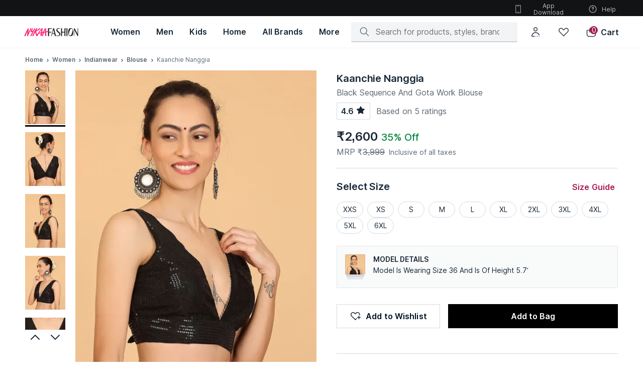

--- FILE ---
content_type: text/html; charset=utf-8
request_url: https://www.nykaafashion.com/kaanchie-nanggia-black-sequence-and-gota-work-blouse/p/12060209
body_size: 62678
content:
<!doctype html><html lang="en" data-reactroot=""><head><meta charSet="utf-8"/><meta name="viewport" content="width=device-width, initial-scale=1, maximum-scale=1"/><link rel="manifest" href="/manifest.json"/><title data-react-helmet="true">Buy Kaanchie Nanggia Black Sequence And Gota Work Blouse Online</title><meta data-react-helmet="true" name="description" content="Buy Kaanchie Nanggia Black Sequence And Gota Work Blouse online at best prices on Nykaa Fashion. Uncover the perfect blend of style and savings &amp; avail fast delivery with great offers."/><meta data-react-helmet="true" name="keywords" content=""/><meta data-react-helmet="true" property="al:ios:url" content="nykaafashion://kaanchie-nanggia-black-sequence-and-gota-work-blouse/p/12060209"/><meta data-react-helmet="true" property="al:ios:app_store_id" content="1439872423"/><meta data-react-helmet="true" property="al:ios:app_name" content="Nykaa Fashion"/><meta data-react-helmet="true" property="og:type" content="og:product"/><meta data-react-helmet="true" property="og:title" content="Buy Kaanchie Nanggia Black Sequence And Gota Work Blouse Online"/><meta data-react-helmet="true" property="og:image" content="https://adn-static1.nykaa.com/nykdesignstudio-images/pub/media/catalog/product/a/c/tr:h-400,w-300,cm-pad_resize/ac283bfKCANS3940_1.jpg?rnd=20200526195200"/><meta data-react-helmet="true" property="og:image:alt" content="Buy Kaanchie Nanggia Black Sequence And Gota Work Blouse Online"/><meta data-react-helmet="true" property="og:description" content="Buy Kaanchie Nanggia Black Sequence And Gota Work Blouse online at best prices on Nykaa Fashion. Uncover the perfect blend of style and savings &amp; avail fast delivery with great offers."/><meta data-react-helmet="true" property="og:url" content="https://www.nykaafashion.com/kaanchie-nanggia-black-sequence-and-gota-work-blouse/p/12060209"/><meta data-react-helmet="true" property="og:site_name" content="Nykaa Fashion"/><meta data-react-helmet="true" name="twitter:title" content="Buy Kaanchie Nanggia Black Sequence And Gota Work Blouse Online"/><meta data-react-helmet="true" name="twitter:description" content="Buy Kaanchie Nanggia Black Sequence And Gota Work Blouse online at best prices on Nykaa Fashion. Uncover the perfect blend of style and savings &amp; avail fast delivery with great offers."/><meta data-react-helmet="true" name="twitter:image" content="https://adn-static1.nykaa.com/nykdesignstudio-images/pub/media/catalog/product/a/c/tr:h-400,w-300,cm-pad_resize/ac283bfKCANS3940_1.jpg?rnd=20200526195200"/><meta data-react-helmet="true" name="twitter:card" content="summary_large_image"/><meta data-react-helmet="true" property="product:price:amount" content="2600"/><meta data-react-helmet="true" property="product:price:currency" content="INR"/><link data-react-helmet="true" rel="preload" as="font" href="https://asset.nykaafashion.com/static/assets/Inter.3fb4b486ce..woff2" crossorigin=""/><link data-react-helmet="true" rel="canonical" href="https://www.nykaafashion.com/kaanchie-nanggia-black-sequence-and-gota-work-blouse/p/12060209"/><link data-react-helmet="true" rel="icon" type="image/x-icon" href="https://images-static.nykaa.com/fashion-images/media/favicon96x96.ico"/><link data-react-helmet="true" rel="shortcut icon" type="image/x-icon" href="https://images-static.nykaa.com/fashion-images/media/favicon96x96.ico"/><link data-react-helmet="true" rel="alternate" hrefLang="en-US" href="https://intl.nykaafashion.com/products/kaanchie-nanggia-black-sequence-and-gota-work-blouse-4290"/><link data-react-helmet="true" rel="alternate" hrefLang="en-JP" href="https://intl.nykaafashion.com/en-jp/products/kaanchie-nanggia-black-sequence-and-gota-work-blouse-4290"/><link data-react-helmet="true" rel="alternate" hrefLang="en-AE" href="https://intl.nykaafashion.com/en-ae/products/kaanchie-nanggia-black-sequence-and-gota-work-blouse-4290"/><link data-react-helmet="true" rel="alternate" hrefLang="en-AU" href="https://intl.nykaafashion.com/en-au/products/kaanchie-nanggia-black-sequence-and-gota-work-blouse-4290"/><link data-react-helmet="true" rel="alternate" hrefLang="en-CA" href="https://intl.nykaafashion.com/en-ca/products/kaanchie-nanggia-black-sequence-and-gota-work-blouse-4290"/><link data-react-helmet="true" rel="alternate" hrefLang="en-HK" href="https://intl.nykaafashion.com/en-hk/products/kaanchie-nanggia-black-sequence-and-gota-work-blouse-4290"/><link data-react-helmet="true" rel="alternate" hrefLang="en-MY" href="https://intl.nykaafashion.com/en-my/products/kaanchie-nanggia-black-sequence-and-gota-work-blouse-4290"/><link data-react-helmet="true" rel="alternate" hrefLang="en-MU" href="https://intl.nykaafashion.com/en-mu/products/kaanchie-nanggia-black-sequence-and-gota-work-blouse-4290"/><link data-react-helmet="true" rel="alternate" hrefLang="en-OM" href="https://intl.nykaafashion.com/en-om/products/kaanchie-nanggia-black-sequence-and-gota-work-blouse-4290"/><link data-react-helmet="true" rel="alternate" hrefLang="en-QA" href="https://intl.nykaafashion.com/en-qa/products/kaanchie-nanggia-black-sequence-and-gota-work-blouse-4290"/><link data-react-helmet="true" rel="alternate" hrefLang="en-SG" href="https://intl.nykaafashion.com/en-sg/products/kaanchie-nanggia-black-sequence-and-gota-work-blouse-4290"/><link data-react-helmet="true" rel="alternate" hrefLang="en-ZA" href="https://intl.nykaafashion.com/en-za/products/kaanchie-nanggia-black-sequence-and-gota-work-blouse-4290"/><link data-react-helmet="true" rel="alternate" hrefLang="en-IN" href="https://www.nykaafashion.com/kaanchie-nanggia-black-sequence-and-gota-work-blouse/p/12060209"/><link data-react-helmet="true" rel="alternate" hrefLang="x-default" href="https://intl.nykaafashion.com/products/kaanchie-nanggia-black-sequence-and-gota-work-blouse-4290"/><meta name="mobile-web-app-capable" content="yes"/><meta name="apple-mobile-web-app-capable" content="yes"/><meta name="application-name" content="Nykaa Fashion"/><meta name="apple-mobile-web-app-title" content="Nykaa Fashion"/><meta name="theme-color" content="#001325"/><meta name="msapplication-navbutton-color" content="#001325"/><meta name="apple-mobile-web-app-status-bar-style" content="black-translucent"/><meta name="msapplication-starturl" content="/"/><meta http-equiv="origin-trial" content="ArJHjvX1DzSg/[base64]"/><link rel="icon" type="png" sizes="512x512" href="https://images-static.nykaa.com/nykdesignstudio-images/pub/media/fashion-images/pwa-icon-512x512.png"/><link rel="apple-touch-icon" type="png" sizes="512x512" href="https://images-static.nykaa.com/nykdesignstudio-images/pub/media/fashion-images/pwa-icon-512x512.png"/><link rel="icon" type="png" sizes="192x192" href="https://images-static.nykaa.com/nykdesignstudio-images/pub/media/fashion-images/pwa-icon-192x192.png"/><link rel="apple-touch-icon" type="png" sizes="192x192" href="https://images-static.nykaa.com/nykdesignstudio-images/pub/media/fashion-images/pwa-icon-192x192.png"/><link rel="icon" type="png" sizes="144x144" href="https://images-static.nykaa.com/nykdesignstudio-images/pub/media/fashion-images/pwa-icon-144x144.png"/><link rel="apple-touch-icon" type="png" sizes="144x144" href="https://images-static.nykaa.com/nykdesignstudio-images/pub/media/fashion-images/pwa-icon-144x144.png"/><link rel="icon" type="png" sizes="32x32" href="https://images-static.nykaa.com/nykdesignstudio-images/pub/media/fashion-images/pwa-icon-32x32.png"/><link rel="apple-touch-icon" type="png" sizes="32x32" href="https://images-static.nykaa.com/nykdesignstudio-images/pub/media/fashion-images/pwa-icon-32x32.png"/><link rel="icon" type="png" sizes="16x16" href="https://images-static.nykaa.com/nykdesignstudio-images/pub/media/fashion-images/pwa-icon-16x16.png"/><link rel="apple-touch-icon" type="png" sizes="16x16" href="https://images-static.nykaa.com/nykdesignstudio-images/pub/media/fashion-images/pwa-icon-16x16.png"/><link href="//images-static.nykaa.com" rel="preconnect"/><link href="//adn-static1.nykaa.com/" rel="preconnect"/><link href="//assets.adobedtm.com" rel="preconnect"/><link href="//googletagmanager.com" rel="preconnect"/><script data-react-helmet="true" type="application/ld+json">{"@context":"http://schema.org","@type":"Corporation","name":"Nykaa Fashion","legalName":"Nykaa Fashion Limited","description":"Nykaafashion.com is an online fashion and lifestyle website that offers apparel, accessories, footwear, jewellery. There are over 2,500 brands and 500,000 styles.","url":"https://www.nykaafashion.com/","logo":"https://asset.nykaafashion.com/design-assets/NF_logo.svg","foundingDate":"2018","foundingLocation":"Mumbai","founders":[{"@type":"Person","name":"Adwaita Nayar"}],"address":{"@type":"PostalAddress","streetAddress":"#A2, 4th Floor, Cnergy IT Park, Old Standard Mill Compound, Appasaheb Marathe Marg, Prabhadevi","addressLocality":"Prabhadevi","addressRegion":"Mumbai","postalCode":"400025","addressCountry":"India"},"contactPoint":{"@type":"ContactPoint","contactType":"customer support","telephone":"1800-266-3333","email":"support@nykaafashion.com","hoursAvailable":[{"@type":"OpeningHoursSpecification","dayOfWeek":"http://schema.org/Monday","opens":"10:00:00","closes":"22:00:00"},{"@type":"OpeningHoursSpecification","dayOfWeek":"http://schema.org/Tuesday","opens":"10:00:00","closes":"22:00:00"},{"@type":"OpeningHoursSpecification","dayOfWeek":"http://schema.org/Wednesday","opens":"10:00:00","closes":"22:00:00"},{"@type":"OpeningHoursSpecification","dayOfWeek":"http://schema.org/Thursday","opens":"10:00:00","closes":"22:00:00"},{"@type":"OpeningHoursSpecification","dayOfWeek":"http://schema.org/Friday","opens":"10:00:00","closes":"22:00:00"},{"@type":"OpeningHoursSpecification","dayOfWeek":"http://schema.org/Saturday","opens":"10:00:00","closes":"22:00:00"},{"@type":"OpeningHoursSpecification","dayOfWeek":"http://schema.org/Sunday","opens":"10:00:00","closes":"19:00:00"}]},"sameAs":["https://www.instagram.com/nykaafashion/","https://www.facebook.com/NykaaFashion","https://www.youtube.com/channel/UCatukUEsfqjQDs8GHJ7zhkQ","https://twitter.com/nykaafashion","https://in.pinterest.com/nykaafashion/","https://www.crunchbase.com/organization/nykaa-fashion"]}</script><script data-react-helmet="true" type="application/ld+json">{"@context":"https://schema.org","@type":"WebSite","url":"https://www.nykaafashion.com/","potentialAction":[{"@type":"SearchAction","target":{"@type":"EntryPoint","urlTemplate":"https://www.nykaafashion.com/search?q={search_term_string}"},"query-input":"required name=search_term_string"}]}</script><script data-react-helmet="true" type="application/ld+json">{"@context":"https://schema.org/","@type":"Product","name":"Kaanchie Nanggia Black Sequence And Gota Work Blouse","description":"Buy Kaanchie Nanggia Black Sequence And Gota Work Blouse online at best prices on Nykaa Fashion. Uncover the perfect blend of style and savings & avail fast delivery with great offers.","image":"https://adn-static1.nykaa.com/nykdesignstudio-images/pub/media/catalog/product/a/c/tr:h-400,w-300,cm-pad_resize/ac283bfKCANS3940_1.jpg?rnd=20200526195200","sku":"KAANC00004520","mpn":"KAANC00004520","brand":{"@type":"Brand","name":"Kaanchie Nanggia"},"offers":{"@type":"Offer","url":"https://www.nykaafashion.com/kaanchie-nanggia-black-sequence-and-gota-work-blouse/p/12060209","priceCurrency":"INR","price":2600,"itemCondition":"https://schema.org/NewCondition","availability":"https://schema.org/InStock"},"breadCrumbs":{"@type":"BreadcrumbList","itemListElement":[{"@type":"ListItem","position":1,"name":"Home","item":"https://www.nykaafashion.com/"},{"@type":"ListItem","position":2,"name":"Women","item":"https://www.nykaafashion.com/women/c/6557"},{"@type":"ListItem","position":3,"name":"Indianwear","item":"https://www.nykaafashion.com/women/indianwear/c/4"},{"@type":"ListItem","position":4,"name":"Blouse","item":"https://www.nykaafashion.com/women/indianwear/blouse/c/164"}]}}</script></head><body><div id="app"><style data-emotion-css="76dcds">html{line-height:1.15;-webkit-text-size-adjust:100%;}body{margin:0;}main{display:block;}h1{font-size:2em;margin:0.67em 0;}hr{box-sizing:content-box;height:0;overflow:visible;}pre{font-family:monospace,monospace;font-size:1em;}a{background-color:transparent;}abbr[title]{border-bottom:none;-webkit-text-decoration:underline;text-decoration:underline;-webkit-text-decoration:underline dotted;text-decoration:underline dotted;}b,strong{font-weight:bolder;}code,kbd,samp{font-family:monospace,monospace;font-size:1em;}small{font-size:80%;}sub,sup{font-size:75%;line-height:0;position:relative;vertical-align:baseline;}sub{bottom:-0.25em;}sup{top:-0.5em;}img{border-style:none;}button,input,optgroup,select,textarea{font-family:inherit;font-size:100%;line-height:1.15;margin:0;}button,input{overflow:visible;}button,select{text-transform:none;}button,[type='button'],[type='reset'],[type='submit']{-webkit-appearance:button;}button::-moz-focus-inner,[type='button']::-moz-focus-inner,[type='reset']::-moz-focus-inner,[type='submit']::-moz-focus-inner{border-style:none;padding:0;}button:-moz-focusring,[type='button']:-moz-focusring,[type='reset']:-moz-focusring,[type='submit']:-moz-focusring{outline:1px dotted ButtonText;}fieldset{padding:0.35em 0.75em 0.625em;}legend{box-sizing:border-box;color:inherit;display:table;max-width:100%;padding:0;white-space:normal;}progress{vertical-align:baseline;}textarea{overflow:auto;}[type='checkbox'],[type='radio']{box-sizing:border-box;padding:0;}[type='number']::-webkit-inner-spin-button,[type='number']::-webkit-outer-spin-button{height:auto;}[type='search']{-webkit-appearance:textfield;outline-offset:-2px;}[type='search']::-webkit-search-decoration{-webkit-appearance:none;}::-webkit-file-upload-button{-webkit-appearance:button;font:inherit;}details{display:block;}summary{display:list-item;}template{display:none;}[hidden]{display:none;}</style><style data-emotion-css="xdocm8">@font-face{font-family:'Inter';src:url('https://asset.nykaafashion.com/static/assets/Inter.3fb4b486ce..woff2') format('woff2');font-weight:400;font-style:normal;font-display:swap;}@font-face{font-family:'Inter';src:url('https://asset.nykaafashion.com/static/assets/Inter.3fb4b486ce..woff2') format('woff2');font-weight:500;font-style:normal;font-display:swap;}@font-face{font-family:'Inter';src:url('https://asset.nykaafashion.com/static/assets/Inter.3fb4b486ce..woff2') format('woff2');font-weight:600;font-style:normal;font-display:swap;}</style><style data-emotion-css="4tnuwu">@font-face{font-family:'icomoon';src:url('https://asset.nykaafashion.com/static/assets/icomoon.b32ca38c71..woff?jpvbyr') format('woff'),url('https://asset.nykaafashion.com/static/assets/icomoon.46727309ce..ttf?jpvbyr') format('truetype'), url('https://asset.nykaafashion.com/static/assets/icomoon.8ce7a83236..eot?jpvbyr#iefix') format('embedded-opentype');font-weight:normal;font-style:normal;font-display:swap;}[class^='icon-'],[class*=' icon-']{font-family:'icomoon' !important;font-style:normal;font-weight:normal;font-variant:normal;text-transform:none;line-height:1;-webkit-font-smoothing:antialiased;-moz-osx-font-smoothing:grayscale;}.icon-tick:before{content:'\e902';}.icon-broken-link:before{content:'\e926';}</style><style data-emotion-css="1cfk6og">html{font-size:16px;}body{font-family:Inter,"Helvetica Neue",Helvetica,Arial,sans-serif;font-size:16px;line-height:1.42857143;color:#333;background-color:#fff;-webkit-font-smoothing:antialiased;-moz-osx-font-smoothing:grayscale;}html *{box-sizing:border-box;}a{color:#000;}*{-webkit-tap-highlight-color:transparent;-moz-tap-highlight-color:transparent;}.flex{display:-webkit-box;display:-webkit-flex;display:-ms-flexbox;display:flex;}.hide{display:none;}.capitalize{text-transform:capitalize;}.uppercase{text-transform:uppercase;}</style><div class="css-1oteowz"><style data-emotion-css="2wf2hi">.css-2wf2hi{padding-top:88px;-webkit-transition:padding .1s ease;transition:padding .1s ease;}</style><div class="css-2wf2hi"><style data-emotion-css="15nlcg3">.css-15nlcg3{position:fixed;top:0;left:0;width:100%;z-index:11;font-size:14px;font-weight:400;line-height:20px;-webkit-letter-spacing:0;-moz-letter-spacing:0;-ms-letter-spacing:0;letter-spacing:0;background-color:#FFF;}.css-15nlcg3 .megamenu-svg > svg > path{fill:#192837;}</style><header class="css-15nlcg3"><style data-emotion-css="3o7hyi">.css-3o7hyi .sub-icons{display:-webkit-box;display:-webkit-flex;display:-ms-flexbox;display:flex;position:absolute;right:3rem;}.css-3o7hyi .app-download{width:124px;}.css-3o7hyi .header-logo-svg{margin-bottom:0.625rem;}</style><div class="css-3o7hyi"><style data-emotion-css="14vgx8w">.css-14vgx8w{font-size:12px;font-weight:400;line-height:16px;-webkit-letter-spacing:0;-moz-letter-spacing:0;-ms-letter-spacing:0;letter-spacing:0;height:32px;color:#ffffff;width:100%;position:relative;-webkit-text-decoration:none;text-decoration:none;display:-webkit-box;display:-webkit-flex;display:-ms-flexbox;display:flex;-webkit-box-pack:center;-webkit-justify-content:center;-ms-flex-pack:center;justify-content:center;-webkit-align-items:center;-webkit-box-align:center;-ms-flex-align:center;align-items:center;background:#111314;}</style><div class="css-14vgx8w"><style data-emotion-css="wi9awt">.css-wi9awt{display:-webkit-box;display:-webkit-flex;display:-ms-flexbox;display:flex;padding:0 3rem;width:100%;}</style><div class="css-wi9awt"><style data-emotion-css="w6eilf">.css-w6eilf{height:24px;font-size:14px;font-weight:400;line-height:20px;-webkit-letter-spacing:0;-moz-letter-spacing:0;-ms-letter-spacing:0;letter-spacing:0;font-family:Inter,"Helvetica Neue",Helvetica,Arial,sans-serif;line-height:24px;text-align:center;color:rgba(255,255,255,0.72);width:100%;}@media screen and (max-width:1099px){.css-w6eilf{display:block;width:100%;height:25px;}}</style><div class="bannerText css-w6eilf"></div><style data-emotion-css="gtqyzl">.css-gtqyzl{position:absolute;width:150px;height:20px;z-index:-1;border-radius:4px;margin-top:0.125rem;font-size:12px;font-weight:600;line-height:16px;-webkit-letter-spacing:0.6px;-moz-letter-spacing:0.6px;-ms-letter-spacing:0.6px;letter-spacing:0.6px;}.css-gtqyzl:focus{z-index:1;outline:revert;}</style><style data-emotion-css="v1oksu animation-103n1zp">.css-v1oksu{display:-webkit-box;display:-webkit-flex;display:-ms-flexbox;display:flex;width:100%;border:0;background:#000;height:50px;color:#fff;-webkit-align-items:center;-webkit-box-align:center;-ms-flex-align:center;align-items:center;-webkit-box-pack:center;-webkit-justify-content:center;-ms-flex-pack:center;justify-content:center;font-weight:600;outline:none;cursor:pointer;position:absolute;width:150px;height:20px;z-index:-1;border-radius:4px;margin-top:0.125rem;font-size:12px;font-weight:600;line-height:16px;-webkit-letter-spacing:0.6px;-moz-letter-spacing:0.6px;-ms-letter-spacing:0.6px;letter-spacing:0.6px;}.css-v1oksu:not([disabled]):hover{background:rgba(0,19,37,0.64);}.css-v1oksu[disabled]{cursor:not-allowed;pointer-events:none;background:rgba(0,19,37,0.16);}.css-v1oksu.in-progress{position:relative;}.css-v1oksu.in-progress:after{content:'';position:absolute;top:0;bottom:0;color:#fff;left:0;background:#cdcdcd;mix-blend-mode:soft-light;width:90%;-webkit-animation:animation-103n1zp 2s linear;animation:animation-103n1zp 2s linear;-webkit-transform-origin:top left;-ms-transform-origin:top left;transform-origin:top left;}.css-v1oksu:focus{z-index:1;outline:revert;}@-webkit-keyframes animation-103n1zp{from{-webkit-transform:scaleX(0);-ms-transform:scaleX(0);transform:scaleX(0);}60%{-webkit-transform:scaleX(0.8);-ms-transform:scaleX(0.8);transform:scaleX(0.8);}to{-webkit-transform:scaleX(1);-ms-transform:scaleX(1);transform:scaleX(1);}}@keyframes animation-103n1zp{from{-webkit-transform:scaleX(0);-ms-transform:scaleX(0);transform:scaleX(0);}60%{-webkit-transform:scaleX(0.8);-ms-transform:scaleX(0.8);transform:scaleX(0.8);}to{-webkit-transform:scaleX(1);-ms-transform:scaleX(1);transform:scaleX(1);}}</style><button class="css-v1oksu" tabindex="0" aria-label="Skip To Main Content">Skip To Main Content</button><div class="sub-icons"><style data-emotion-css="3teuv3">.css-3teuv3{background:none;border:0;cursor:pointer;margin-left:1.5rem;display:-webkit-box;display:-webkit-flex;display:-ms-flexbox;display:flex;-webkit-box-pack:center;-webkit-justify-content:center;-ms-flex-pack:center;justify-content:center;-webkit-align-items:center;-webkit-box-align:center;-ms-flex-align:center;align-items:center;color:#FFFFFFB8;}.css-3teuv3:first-of-type{margin:0;}</style><button tabindex="0" role="button" class="icon app-download css-3teuv3" color="#FFFFFFB8"><style data-emotion-css="qrw1oc">.css-qrw1oc{margin-right:8px;}</style><style data-emotion-css="1em2iem">.css-1em2iem{display:inline-block;color:#FFFFFFB8;height:20px;width:20px;margin-right:8px;}.css-1em2iem path{fill:#FFFFFFB8;}</style><svg viewBox="0 0 24 24" color="#FFFFFFB8" class="css-1em2iem"><title></title><path d="M13 6H11C10.8011 6 10.6103 5.92098 10.4697 5.78033C10.329 5.63968 10.25 5.44891 10.25 5.25C10.25 5.05109 10.329 4.86032 10.4697 4.71967C10.6103 4.57902 10.8011 4.5 11 4.5H13C13.1989 4.5 13.3897 4.57902 13.5303 4.71967C13.671 4.86032 13.75 5.05109 13.75 5.25C13.75 5.44891 13.671 5.63968 13.5303 5.78033C13.3897 5.92098 13.1989 6 13 6Z" fill="#001325" fill-opacity="0.92"></path><path d="M13 18.48C13 19.0323 12.5523 19.48 12 19.48C11.4477 19.48 11 19.0323 11 18.48C11 17.9277 11.4477 17.48 12 17.48C12.5523 17.48 13 17.9277 13 18.48Z" fill="#001325" fill-opacity="0.92"></path><path fill-rule="evenodd" clip-rule="evenodd" d="M17.75 2H6.25C5.98478 2 5.73043 2.10536 5.54289 2.29289C5.35536 2.48043 5.25 2.73478 5.25 3V21C5.25 21.2652 5.35536 21.5196 5.54289 21.7071C5.73043 21.8946 5.98478 22 6.25 22H17.75C18.0152 22 18.2696 21.8946 18.4571 21.7071C18.6446 21.5196 18.75 21.2652 18.75 21V3C18.75 2.73478 18.6446 2.48043 18.4571 2.29289C18.2696 2.10536 18.0152 2 17.75 2ZM17.25 3.5V20.5H6.75V3.5H17.25Z" fill="#001325" fill-opacity="0.92"></path></svg>App Download</button><button tabindex="0" role="button" class="icon css-3teuv3" color="#FFFFFFB8"><svg viewBox="0 0 24 24" color="#FFFFFFB8" class="css-1em2iem"><title></title><path d="M12 13.6C11.6 13.6 11.3 13.3 11.2 12.8V11.4C11.2 11 11.5 10.6 12 10.6C12.6 10.6 13.2 10.1 13.2 9.49999C13.2 8.89999 12.7 8.29999 12.1 8.29999C11.5 8.29999 10.9 8.79999 10.9 9.39999C10.9 9.79999 10.6 10.2 10.1 10.2C9.59999 10.2 9.39999 9.99999 9.39999 9.49999C9.39999 7.99999 10.6 6.89999 12.1 6.89999C13.6 6.89999 14.7 8.09999 14.7 9.59999C14.7 10.8 13.9 11.8 12.8 12.1V12.9C12.7 13.3 12.4 13.6 12 13.6Z" fill="#001325" fill-opacity="0.92"></path><path d="M12 16.4C12.4418 16.4 12.8 16.0418 12.8 15.6C12.8 15.1582 12.4418 14.8 12 14.8C11.5582 14.8 11.2 15.1582 11.2 15.6C11.2 16.0418 11.5582 16.4 12 16.4Z" fill="#001325" fill-opacity="0.92"></path><path fill-rule="evenodd" clip-rule="evenodd" d="M3 12C3 7 7 3 12 3C17 3 21 7 21 12C21 17 17 21 12 21C7 21 3 17 3 12ZM19.5 12C19.5 7.9 16.1 4.5 12 4.5C7.9 4.5 4.5 7.9 4.5 12C4.5 16.1 7.9 19.5 12 19.5C16.1 19.5 19.5 16.1 19.5 12Z" fill="#001325" fill-opacity="0.92"></path></svg>Help</button></div></div></div></div><style data-emotion-css="qlr64">.css-qlr64{font-size:16px;font-weight:500;line-height:24px;-webkit-letter-spacing:-0.1px;-moz-letter-spacing:-0.1px;-ms-letter-spacing:-0.1px;letter-spacing:-0.1px;color:#192837;display:-webkit-box;display:-webkit-flex;display:-ms-flexbox;display:flex;-webkit-align-items:center;-webkit-box-align:center;-ms-flex-align:center;align-items:center;height:64px;padding:0 3rem;-webkit-box-pack:justify;-webkit-justify-content:space-between;-ms-flex-pack:justify;justify-content:space-between;border-bottom:1px solid #f3f4f5;}</style><div class="css-qlr64"><style data-emotion-css="166nm40">.css-166nm40 .header-logo-svg{fill:#231f20;display:block;}</style><a aria-label="Home" href="/?ptype=homepage" class="css-166nm40"><style data-emotion-css="1h1yxp9">.css-1h1yxp9{width:108px;height:24px;background-repeat:no-repeat;}</style><img width="108" height="24" src="https://images-static.nykaa.com/fashion-images/pub/media/logo-full.svg" class="header-logo-svg css-1h1yxp9" alt="Nykaa Fashion"/></a><style data-emotion-css="1d51i1k">.css-1d51i1k{display:-webkit-box;display:-webkit-flex;display:-ms-flexbox;display:flex;margin-left:3rem;height:100%;width:100%;}</style><div data-at="mega-menu" class="css-1d51i1k"><style data-emotion-css="1nuqeo5">.css-1nuqeo5{-webkit-text-decoration:none;text-decoration:none;padding:0 1rem;display:-webkit-box;display:-webkit-flex;display:-ms-flexbox;display:flex;-webkit-box-pack:center;-webkit-justify-content:center;-ms-flex-pack:center;justify-content:center;-webkit-align-items:center;-webkit-box-align:center;-ms-flex-align:center;align-items:center;color:#192837;cursor:pointer;font-size:16px;font-weight:600;line-height:24px;-webkit-letter-spacing:0;-moz-letter-spacing:0;-ms-letter-spacing:0;letter-spacing:0;}</style><a href="/women/c/6557?root=topnav_1" aria-label="Women, opens in new tab" class="css-1nuqeo5"><style data-emotion-css="20rfft">.css-20rfft{height:90%;cursor:pointer;white-space:nowrap;display:-webkit-box;display:-webkit-flex;display:-ms-flexbox;display:flex;-webkit-box-pack:center;-webkit-justify-content:center;-ms-flex-pack:center;justify-content:center;-webkit-align-items:center;-webkit-box-align:center;-ms-flex-align:center;align-items:center;border-bottom:2px solid rgba(0,0,0,0);}</style><span class="css-20rfft">Women</span></a><a href="/men/c/6823?root=topnav_1" aria-label="Men, opens in new tab" class="css-1nuqeo5"><span class="css-20rfft">Men</span></a><a href="/kids/c/6266?root=topnav_1" aria-label="Kids, opens in new tab" class="css-1nuqeo5"><span class="css-20rfft">Kids</span></a><a href="/home/c/8528?root=topnav_1" aria-label="Home, opens in new tab" class="css-1nuqeo5"><span class="css-20rfft">Home</span></a><style data-emotion-css="i36klh">.css-i36klh{-webkit-text-decoration:none;text-decoration:none;padding:0 1rem;display:-webkit-box;display:-webkit-flex;display:-ms-flexbox;display:flex;-webkit-box-pack:center;-webkit-justify-content:center;-ms-flex-pack:center;justify-content:center;-webkit-align-items:center;-webkit-box-align:center;-ms-flex-align:center;align-items:center;color:#192837;cursor:pointer;font-size:16px;font-weight:600;line-height:24px;-webkit-letter-spacing:0;-moz-letter-spacing:0;-ms-letter-spacing:0;letter-spacing:0;}.css-i36klh:hover{background:rgba(172,178,183,0.08);}</style><a href="/all-brands?root=topnav_1" aria-label="All Brands, opens in new tab" class="css-i36klh"><span class="css-20rfft">All Brands</span></a><style data-emotion-css="pmbdyz">.css-pmbdyz{-webkit-text-decoration:none;text-decoration:none;padding:0 1rem;display:-webkit-box;display:-webkit-flex;display:-ms-flexbox;display:flex;-webkit-box-pack:center;-webkit-justify-content:center;-ms-flex-pack:center;justify-content:center;-webkit-align-items:center;-webkit-box-align:center;-ms-flex-align:center;align-items:center;cursor:pointer;font-size:16px;font-weight:600;line-height:24px;-webkit-letter-spacing:0;-moz-letter-spacing:0;-ms-letter-spacing:0;letter-spacing:0;position:relative;-webkit-transition:all 0.3s ease;transition:all 0.3s ease;}.css-pmbdyz:hover > .sub-menu{display:block;}.css-pmbdyz .sub-menu{position:absolute;background:white;display:none;z-index:10;top:50px;box-shadow:0 2px 8px -2px rgba(17,19,20,0.16),0 8px 24px -2px rgba(17,19,20,0.08);padding:1.25rem;left:-150px;max-width:calc(80vw - 280px);}.css-pmbdyz .wrapper{display:-webkit-box;display:-webkit-flex;display:-ms-flexbox;display:flex;overflow-x:auto;-webkit-scrollbar-width:thin;-moz-scrollbar-width:thin;-ms-scrollbar-width:thin;scrollbar-width:thin;-webkit-scrollbar-gutter:inherit;-moz-scrollbar-gutter:inherit;-ms-scrollbar-gutter:inherit;scrollbar-gutter:inherit;}.css-pmbdyz .wrapper::-webkit-scrollbar{height:4px !important;}.css-pmbdyz .wrapper::-webkit-scrollbar-thumb{background:#a3aab0;border-radius:2px;}.css-pmbdyz .image-item{margin-right:0.75rem;}.css-pmbdyz .image-item:last-child{margin:0;}</style><div class="css-pmbdyz"><span class="css-20rfft">More</span><div class="sub-menu"><div class="wrapper"><div class="image-item"><a target="_blank" href="/lp/luxe?pageType=nf-luxe&amp;pageVariation=1&amp;root=topnav_1,more,1"><style data-emotion-css="19t3j5e">.css-19t3j5e{background:#f4f4f4;display:inline-block;background-repeat:no-repeat;background-size:cover;background-position:center;height:214px;width:160px;}</style><div class="css-19t3j5e"></div></a></div><div class="image-item"><a target="_blank" href="/lp/hidden-gems?pageType=nf-hidden-gems&amp;root=topnav_1,more,2"><div class="css-19t3j5e"></div></a></div><div class="image-item"><a target="_blank" href="/lp/global-store?pageType=nf-global-store&amp;pageVariation=1&amp;root=topnav_1,more,3"><div class="css-19t3j5e"></div></a></div><div class="image-item"><a target="_blank" href="/lp/revolve?pageType=nf-revolve&amp;root=topnav_1,more,4"><div class="css-19t3j5e"></div></a></div><div class="image-item"><a target="_blank" href="/lp/fit-zone?pageType=nf-fit-zone&amp;root=topnav_1,more,5"><div class="css-19t3j5e"></div></a></div></div></div></div></div><style data-emotion-css="1b9l6sp">.css-1b9l6sp{display:-webkit-box;display:-webkit-flex;display:-ms-flexbox;display:flex;height:64px;-webkit-flex-wrap:wrap;-ms-flex-wrap:wrap;flex-wrap:wrap;-webkit-box-pack:end;-webkit-justify-content:flex-end;-ms-flex-pack:end;justify-content:flex-end;-webkit-align-items:center;-webkit-box-align:center;-ms-flex-align:center;align-items:center;color:inherit;-webkit-flex-wrap:nowrap;-ms-flex-wrap:nowrap;flex-wrap:nowrap;width:100%;}</style><div class=" css-1b9l6sp"><style data-emotion-css="16jwq9o">.css-16jwq9o{width:100%;max-width:370px;-webkit-box-pack:justify;-webkit-justify-content:space-between;-ms-flex-pack:justify;justify-content:space-between;-webkit-align-items:center;-webkit-box-align:center;-ms-flex-align:center;align-items:center;-webkit-flex-shrink:1;-ms-flex-negative:1;flex-shrink:1;}@media screen and (max-width:1263px){.css-16jwq9o{max-width:293px;}}</style><div class="css-16jwq9o"><style data-emotion-css="1im4us5">.css-1im4us5{height:100%;width:100%;position:relative;}</style><div class="css-1im4us5"><div><style data-emotion-css="11wn3cd">.css-11wn3cd{display:-webkit-box;display:-webkit-flex;display:-ms-flexbox;display:flex;-webkit-align-items:center;-webkit-box-align:center;-ms-flex-align:center;align-items:center;padding:0.5rem 1rem;background-color:#f3f4f5;border-radius:2px;height:40px;position:relative;border-bottom:2px solid rgba(0,19,37,0.16);-webkit-transition:border-bottom 0.2s ease;transition:border-bottom 0.2s ease;}.css-11wn3cd:focus-within{border-bottom:2px solid #A61C54;}</style><div class=" css-11wn3cd"><style data-emotion-css="19dlab4">.css-19dlab4{margin-right:0.75rem;}</style><style data-emotion-css="1x1eq18">.css-1x1eq18{display:inline-block;color:rgba(0,19,37,0.64);height:24px;width:24px;margin-right:0.75rem;}.css-1x1eq18 path{fill:rgba(0,19,37,0.64);}</style><svg viewBox="0 0 24 24" color="rgba(0, 19, 37, 0.64)" class="css-1x1eq18"><title></title><path d="M21.7694 20.6347L16.1819 15.0453C17.3122 13.6693 17.984 11.9093 17.984 9.98933C17.984 5.57333 14.4119 2 9.99733 2C5.57214 2 2 5.57333 2 9.98933C2 14.4053 5.57214 17.9787 9.98666 17.9787C11.906 17.9787 13.6654 17.296 15.041 16.176L20.6284 21.7653C20.7884 21.9253 20.991 22 21.1936 22C21.3962 22 21.5988 21.9253 21.7587 21.7653C22.0786 21.456 22.0786 20.944 21.7694 20.6347ZM9.98666 16.3787C6.46784 16.3787 3.59947 13.5093 3.59947 9.98933C3.59947 6.46933 6.46784 3.6 9.98666 3.6C13.5055 3.6 16.3739 6.46933 16.3739 9.98933C16.3739 13.52 13.5162 16.3787 9.98666 16.3787Z" fill="#001325" fill-opacity="0.92"></path></svg><style data-emotion-css="qiw3fm">.css-qiw3fm{border:none;width:100%;}.css-qiw3fm > .input{background-color:#f3f4f5;color:rgba(0,19,37,0.64);font-size:16px;font-weight:400;line-height:24px;-webkit-letter-spacing:0;-moz-letter-spacing:0;-ms-letter-spacing:0;letter-spacing:0;}</style><style data-emotion-css="l2zedz">.css-l2zedz{display:-webkit-box;display:-webkit-flex;display:-ms-flexbox;display:flex;-webkit-align-items:center;-webkit-box-align:center;-ms-flex-align:center;align-items:center;border-bottom:1px solid #000;border:none;width:100%;}.css-l2zedz > .icon{font-size:16px;}.css-l2zedz > .input{-webkit-flex:1;-ms-flex:1;flex:1;padding:0;margin:0 0 0 0.5rem;border:0;height:30px;outline:none;margin-right:20px;margin-left:0;}.css-l2zedz > .input{background-color:#f3f4f5;color:rgba(0,19,37,0.64);font-size:16px;font-weight:400;line-height:24px;-webkit-letter-spacing:0;-moz-letter-spacing:0;-ms-letter-spacing:0;letter-spacing:0;}</style><div class="css-l2zedz"><input type="text" aria-label="Search" value="" placeholder="Search for products, styles, brands" class="input" data-at="search-input" data-cs-encrypt="true"/></div></div></div></div></div><style data-emotion-css="ykz59f">.css-ykz59f{position:relative;cursor:pointer;}.css-ykz59f.show-sub-nav:after{z-index:5;content:'';bottom:-20px;position:absolute;border:solid 18px #fff;border-right-color:transparent;border-top-color:transparent;border-left-color:transparent;left:50%;width:1px;-webkit-transform:translateX(-50%);-ms-transform:translateX(-50%);transform:translateX(-50%);}.css-ykz59f .sub-nav{position:absolute;top:37px;box-shadow:0 2px 4px -2px rgba(17,19,20,0.12),0 2px 8px rgba(17,19,20,0.12);cursor:initial;z-index:4;}.css-ykz59f .sub-nav-center{left:50%;-webkit-transform:translateX(-50%);-ms-transform:translateX(-50%);transform:translateX(-50%);}.css-ykz59f .sub-nav-left{left:0 !important;}.css-ykz59f .sub-nav-right{left:initial !important;right:0;}</style><div class=" css-ykz59f"><style data-emotion-css="fhpx2m">.css-fhpx2m{display:-webkit-box;display:-webkit-flex;display:-ms-flexbox;display:flex;-webkit-align-items:center;-webkit-box-align:center;-ms-flex-align:center;align-items:center;margin-left:1.5rem;text-transform:capitalize;color:inherit;}</style><div data-at="my_account_popup_dweb" class="css-fhpx2m"><style data-emotion-css="s07cdf">.css-s07cdf{display:-webkit-box;display:-webkit-flex;display:-ms-flexbox;display:flex;-webkit-box-pack:center;-webkit-justify-content:center;-ms-flex-pack:center;justify-content:center;-webkit-align-items:center;-webkit-box-align:center;-ms-flex-align:center;align-items:center;margin-right:0.5rem;font-size:24px;}</style><span tabindex="0" class="megamenu-svg css-s07cdf"><style data-emotion-css="1oql73n">.css-1oql73n{display:inline-block;height:24px;width:24px;}</style><svg viewBox="0 0 24 24" class="css-1oql73n"><title></title><path d="M12.005 3.50888C12.7187 3.50888 13.3532 3.77041 13.8092 4.23314C14.2751 4.71598 14.5229 5.41006 14.5229 6.18462V6.29527C14.5229 7.07988 14.2751 7.77397 13.8092 8.25681C13.3631 8.72959 12.7187 8.99112 11.995 8.99112C10.5477 8.99112 9.4969 7.8645 9.4969 6.31538V6.21479C9.4969 4.59527 10.4981 3.50888 12.005 3.50888ZM12.005 2C9.68525 2 8 3.77041 8 6.21479V6.31538C8 8.69941 9.71499 10.5 11.9851 10.5C11.9851 10.5 11.9851 10.5 11.995 10.5C13.1152 10.5 14.1363 10.0775 14.8699 9.30296C15.6035 8.53846 16 7.46213 16 6.28521V6.18462C16 5.00769 15.5936 3.94142 14.86 3.17692C14.1363 2.42249 13.1252 2 12.005 2Z" fill="#001325" fill-opacity="0.92"></path><path d="M19.2436 20.9485C19.6459 20.9485 19.972 20.6254 19.972 20.2268C19.972 19.8282 19.6459 19.5052 19.2436 19.5052C18.8414 19.5052 18.5153 19.8282 18.5153 20.2268C18.5153 20.6254 18.8414 20.9485 19.2436 20.9485Z" fill="#001325" fill-opacity="0.92"></path><path d="M16.0804 20.9485C16.4827 20.9485 16.8088 20.6254 16.8088 20.2268C16.8088 19.8282 16.4827 19.5052 16.0804 19.5052C15.6781 19.5052 15.3521 19.8282 15.3521 20.2268C15.3521 20.6254 15.6781 20.9485 16.0804 20.9485Z" fill="#001325" fill-opacity="0.92"></path><path d="M12.9171 20.9485C13.3194 20.9485 13.6455 20.6254 13.6455 20.2268C13.6455 19.8282 13.3194 19.5052 12.9171 19.5052C12.5148 19.5052 12.1887 19.8282 12.1887 20.2268C12.1887 20.6254 12.5148 20.9485 12.9171 20.9485Z" fill="#001325" fill-opacity="0.92"></path><path d="M9.74364 21H5.61277C5.15494 21 4.70751 20.8041 4.40576 20.4536C4.10401 20.1134 3.95834 19.6598 4.01037 19.2062C4.52022 15.0928 8.058 12 12.2513 12C15.6434 12 18.6713 14.0103 19.9408 17.134C20.1072 17.5258 19.9095 17.9794 19.5141 18.1443C19.1083 18.299 18.6609 18.1134 18.4944 17.7217C17.4539 15.1856 15.0087 13.5567 12.2513 13.5567C8.84879 13.5567 5.97695 16.0722 5.56074 19.4021L9.74364 19.4536C10.1703 19.4536 10.524 19.8041 10.524 20.2268C10.524 20.6495 10.1703 21 9.74364 21Z" fill="#001325" fill-opacity="0.92"></path></svg></span><style data-emotion-css="i6h4y2">.css-i6h4y2{width:100%;font-size:16px;font-weight:600;line-height:24px;-webkit-letter-spacing:0;-moz-letter-spacing:0;-ms-letter-spacing:0;letter-spacing:0;white-space:nowrap;overflow:hidden;text-overflow:ellipsis;}@media screen and (max-width:1354px){.css-i6h4y2{display:none;}}</style><div class="css-i6h4y2">Account</div></div></div><style data-emotion-css="1jo10ab">.css-1jo10ab{position:relative;display:-webkit-box;display:-webkit-flex;display:-ms-flexbox;display:flex;-webkit-align-items:center;-webkit-box-align:center;-ms-flex-align:center;align-items:center;margin-left:1.5rem;text-transform:capitalize;color:inherit;cursor:pointer;-webkit-flex-shrink:1;-ms-flex-negative:1;flex-shrink:1;}</style><div data-at="wishlist-btn" class="css-1jo10ab"><style data-emotion-css="g6k922">.css-g6k922{margin-right:0.5rem;display:-webkit-box;display:-webkit-flex;display:-ms-flexbox;display:flex;-webkit-box-pack:center;-webkit-justify-content:center;-ms-flex-pack:center;justify-content:center;font-size:20px;}</style><span class="megamenu-svg css-g6k922" tabindex="0"><svg viewBox="0 0 24 24" class="css-1oql73n"><title></title><path d="M17.3062 5.00888C18.1009 5.00888 18.7963 5.31065 19.3923 5.71302C20.8824 6.92012 21.0811 9.13314 19.7897 10.5414C19.6904 10.642 19.6904 10.7426 19.591 10.7426L12.0412 18.4882L4.49139 10.8432C3.19998 9.5355 3.19998 7.32249 4.49139 5.9142C4.59073 5.81361 4.59073 5.81361 4.69007 5.71302C5.28611 5.31065 6.08083 5.00888 6.77621 5.00888C7.7696 5.00888 8.763 5.41124 9.45837 6.11538L10.9485 7.62426L12.0412 8.73077L13.1339 7.62426L14.624 6.11538C15.3194 5.41124 16.3128 5.00888 17.3062 5.00888ZM17.3062 3.5C15.9154 3.5 14.5247 4.10355 13.5313 5.10947L12.0412 6.61834L10.5511 5.10947C9.55771 4.10355 8.16696 3.5 6.77621 3.5C5.68347 3.5 4.59073 3.90237 3.69668 4.60651C1.70989 6.31657 1.41187 9.43491 3.10064 11.5473C3.19998 11.6479 3.29932 11.7485 3.39866 11.8491L12.0412 20.5L20.5844 11.8491C22.4719 9.93787 22.4719 6.81953 20.5844 4.80769C20.4851 4.7071 20.3857 4.60651 20.2864 4.50592C19.4917 3.90237 18.3989 3.5 17.3062 3.5Z" fill="#001325" fill-opacity="0.92"></path></svg></span><style data-emotion-css="potzp0">.css-potzp0{width:100%;font-size:16px;font-weight:600;line-height:24px;-webkit-letter-spacing:0;-moz-letter-spacing:0;-ms-letter-spacing:0;letter-spacing:0;overflow:hidden;text-overflow:ellipsis;white-space:nowrap;}@media screen and (max-width:1354px){.css-potzp0{display:none;}}</style><div class="css-potzp0">Wishlist</div></div><style data-emotion-css="1e52j1s">.css-1e52j1s{position:relative;cursor:pointer;margin-left:1.5rem;-webkit-flex-shrink:1;-ms-flex-negative:1;flex-shrink:1;}</style><div class="css-1e52j1s"><style data-emotion-css="1hppjzv">.css-1hppjzv{display:-webkit-box;display:-webkit-flex;display:-ms-flexbox;display:flex;-webkit-box-pack:center;-webkit-justify-content:center;-ms-flex-pack:center;justify-content:center;-webkit-align-items:center;-webkit-box-align:center;-ms-flex-align:center;align-items:center;}</style><div tabindex="0" role="button" aria-label="cart" data-at="cart-btn" class="css-1hppjzv"><style data-emotion-css="1um3bur">.css-1um3bur{margin-right:0.5rem;display:-webkit-box;display:-webkit-flex;display:-ms-flexbox;display:flex;-webkit-box-pack:center;-webkit-justify-content:center;-ms-flex-pack:center;justify-content:center;}</style><span class="megamenu-svg css-1um3bur"><style data-emotion-css="1lrttm">.css-1lrttm{display:inline-block;height:22px;width:22px;}</style><svg viewBox="0 0 24 24" class="css-1lrttm"><title></title><path d="M20.9474 6.97355H16.4211V6.65609C16.5263 4.1164 14.5263 2 12 2C9.47368 2.10582 7.57895 4.1164 7.57895 6.65609V6.97355H3.05263C2.42105 6.97355 2 7.39683 2 8.03175V16.709C2 19.672 4.31579 22 7.26316 22H16.7368C19.6842 22 22 19.672 22 16.709V8.03175C22 7.50265 21.5789 6.97355 20.9474 6.97355ZM9.1579 6.65609C9.1579 5.06878 10.4211 3.69312 12 3.5873C13.5789 3.69312 14.8421 5.06878 14.8421 6.65609V6.97355H9.1579V6.65609ZM20.4211 16.8148C20.4211 18.8254 18.7368 20.5185 16.7368 20.5185H7.26316C5.26316 20.5185 3.57895 18.8254 3.57895 16.8148V8.56085H7.57895V10.6772C7.36842 10.8889 7.26316 11.2063 7.26316 11.418C7.26316 12.0529 7.78947 12.4762 8.31579 12.4762C8.84211 12.4762 9.36842 11.9471 9.36842 11.418C9.36842 11.1005 9.26316 10.8889 9.05263 10.6772V8.56085H14.7368V10.5714C14.5263 10.7831 14.4211 11.1005 14.4211 11.418C14.4211 12.0529 14.8421 12.582 15.4737 12.582C16.1053 12.582 16.6316 12.1587 16.6316 11.5238C16.6316 11.2063 16.5263 10.9947 16.3158 10.7831V8.66667H20.4211V16.8148Z" fill="#001325" fill-opacity="0.92"></path></svg></span><style data-emotion-css="1bi250a">.css-1bi250a{position:absolute;background:#A61C54;color:#FFF;border:1px solid none;font-weight:500;height:16px;width:16px;top:0;border-radius:100%;display:-webkit-inline-box;display:-webkit-inline-flex;display:-ms-inline-flexbox;display:inline-flex;-webkit-box-pack:center;-webkit-justify-content:center;-ms-flex-pack:center;justify-content:center;-webkit-align-items:center;-webkit-box-align:center;-ms-flex-align:center;align-items:center;font-size:14px;font-weight:400;line-height:20px;-webkit-letter-spacing:0;-moz-letter-spacing:0;-ms-letter-spacing:0;letter-spacing:0;left:8px;}</style><div color="#FFF" class="css-1bi250a">0</div><style data-emotion-css="5pies1">.css-5pies1{width:100%;font-size:16px;font-weight:600;line-height:24px;-webkit-letter-spacing:0;-moz-letter-spacing:0;-ms-letter-spacing:0;letter-spacing:0;white-space:nowrap;overflow:hidden;text-overflow:ellipsis;}@media screen and(max-width:1354px){.css-5pies1{display:none;}}</style><div class="css-5pies1">Cart</div></div></div></div></div></header><style data-emotion-css="12k99am">.css-12k99am{margin:0 auto;}</style><main tabindex="-1" id="mainContent" class="css-12k99am"><style data-emotion-css="17pru9s">.css-17pru9s{width:1200px;margin:1.25rem auto 4rem;max-width:100%;}</style><div class="css-17pru9s"><style data-emotion-css="1804vc">.css-1804vc{display:-webkit-box;display:-webkit-flex;display:-ms-flexbox;display:flex;overflow:scroll;-webkit-scrollbar-width:none;-moz-scrollbar-width:none;-ms-scrollbar-width:none;scrollbar-width:none;-ms-overflow-style:none;margin:0.625rem 0.625rem 0.625rem 0.625rem;false;}.css-1804vc::-webkit-scrollbar{display:none;width:0 !important;background:transparent;}</style><div class="css-1804vc"><style data-emotion-css="1sg2lsz">.css-1sg2lsz{display:-webkit-box;display:-webkit-flex;display:-ms-flexbox;display:flex;-webkit-align-items:center;-webkit-box-align:center;-ms-flex-align:center;align-items:center;}</style><div class="css-1sg2lsz"><style data-emotion-css="v8ub27">.css-v8ub27{background-color:#ffffff;display:-webkit-box;display:-webkit-flex;display:-ms-flexbox;display:flex;-webkit-align-items:center;-webkit-box-align:center;-ms-flex-align:center;align-items:center;position:-webkit-sticky;position:sticky;left:0;}</style><div class="css-v8ub27"><style data-emotion-css="1vilo37">.css-1vilo37{font-size:12px;font-weight:600;line-height:16px;-webkit-letter-spacing:0.1px;-moz-letter-spacing:0.1px;-ms-letter-spacing:0.1px;letter-spacing:0.1px;color:rgba(0,19,37,0.64);text-underline-offset:3px;white-space:nowrap;-webkit-text-decoration:none;text-decoration:none;}</style><a href="/" class="css-1vilo37">Home</a><style data-emotion-css="1pvhc1l">.css-1pvhc1l{margin:0 0.25rem 0 0.25rem;}</style><span class="css-1pvhc1l"><style data-emotion-css="19gwrgw">.css-19gwrgw{display:inline-block;height:10px;width:10px;}</style><svg viewBox="0 0 24 24" class="css-19gwrgw"><title></title><path d="M9.06552 18.9989C8.9261 18.9997 8.78789 18.9726 8.65882 18.9191C8.52975 18.8656 8.41235 18.7867 8.31336 18.6871C8.21407 18.5871 8.13526 18.4682 8.08147 18.3371C8.02769 18.2061 8 18.0656 8 17.9236C8 17.7816 8.02769 17.6411 8.08147 17.5101C8.13526 17.379 8.21407 17.2601 8.31336 17.1601L13.3984 12.0093L8.31336 6.85852C8.11388 6.65033 8.00404 6.37022 8.00801 6.07983C8.01199 5.78944 8.12945 5.51254 8.33455 5.31005C8.53965 5.10756 8.8156 4.99607 9.10169 5.00011C9.38778 5.00414 9.66057 5.12337 9.86006 5.33156L15.6866 11.2458C15.7859 11.3458 15.8647 11.4647 15.9185 11.5958C15.9723 11.7268 16 11.8674 16 12.0093C16 12.1513 15.9723 12.2918 15.9185 12.4229C15.8647 12.5539 15.7859 12.6728 15.6866 12.7728L9.86006 18.6871C9.75609 18.792 9.63179 18.874 9.49503 18.9276C9.35826 18.9813 9.21201 19.0056 9.06552 18.9989Z" fill="#001325" fill-opacity="0.92"></path></svg></span></div><style data-emotion-css="1jz46ik">.css-1jz46ik{background-color:#ffffff;display:-webkit-box;display:-webkit-flex;display:-ms-flexbox;display:flex;-webkit-align-items:center;-webkit-box-align:center;-ms-flex-align:center;align-items:center;false;}</style><div class="css-1jz46ik"><a href="/women/c/6557" class="css-1vilo37">Women</a><span class="css-1pvhc1l"><svg viewBox="0 0 24 24" class="css-19gwrgw"><title></title><path d="M9.06552 18.9989C8.9261 18.9997 8.78789 18.9726 8.65882 18.9191C8.52975 18.8656 8.41235 18.7867 8.31336 18.6871C8.21407 18.5871 8.13526 18.4682 8.08147 18.3371C8.02769 18.2061 8 18.0656 8 17.9236C8 17.7816 8.02769 17.6411 8.08147 17.5101C8.13526 17.379 8.21407 17.2601 8.31336 17.1601L13.3984 12.0093L8.31336 6.85852C8.11388 6.65033 8.00404 6.37022 8.00801 6.07983C8.01199 5.78944 8.12945 5.51254 8.33455 5.31005C8.53965 5.10756 8.8156 4.99607 9.10169 5.00011C9.38778 5.00414 9.66057 5.12337 9.86006 5.33156L15.6866 11.2458C15.7859 11.3458 15.8647 11.4647 15.9185 11.5958C15.9723 11.7268 16 11.8674 16 12.0093C16 12.1513 15.9723 12.2918 15.9185 12.4229C15.8647 12.5539 15.7859 12.6728 15.6866 12.7728L9.86006 18.6871C9.75609 18.792 9.63179 18.874 9.49503 18.9276C9.35826 18.9813 9.21201 19.0056 9.06552 18.9989Z" fill="#001325" fill-opacity="0.92"></path></svg></span></div><div class="css-1jz46ik"><a href="/women/indianwear/c/4" class="css-1vilo37">Indianwear</a><span class="css-1pvhc1l"><svg viewBox="0 0 24 24" class="css-19gwrgw"><title></title><path d="M9.06552 18.9989C8.9261 18.9997 8.78789 18.9726 8.65882 18.9191C8.52975 18.8656 8.41235 18.7867 8.31336 18.6871C8.21407 18.5871 8.13526 18.4682 8.08147 18.3371C8.02769 18.2061 8 18.0656 8 17.9236C8 17.7816 8.02769 17.6411 8.08147 17.5101C8.13526 17.379 8.21407 17.2601 8.31336 17.1601L13.3984 12.0093L8.31336 6.85852C8.11388 6.65033 8.00404 6.37022 8.00801 6.07983C8.01199 5.78944 8.12945 5.51254 8.33455 5.31005C8.53965 5.10756 8.8156 4.99607 9.10169 5.00011C9.38778 5.00414 9.66057 5.12337 9.86006 5.33156L15.6866 11.2458C15.7859 11.3458 15.8647 11.4647 15.9185 11.5958C15.9723 11.7268 16 11.8674 16 12.0093C16 12.1513 15.9723 12.2918 15.9185 12.4229C15.8647 12.5539 15.7859 12.6728 15.6866 12.7728L9.86006 18.6871C9.75609 18.792 9.63179 18.874 9.49503 18.9276C9.35826 18.9813 9.21201 19.0056 9.06552 18.9989Z" fill="#001325" fill-opacity="0.92"></path></svg></span></div><div class="css-1jz46ik"><a href="/women/indianwear/blouse/c/164" class="css-1vilo37">Blouse</a><span class="css-1pvhc1l"><svg viewBox="0 0 24 24" class="css-19gwrgw"><title></title><path d="M9.06552 18.9989C8.9261 18.9997 8.78789 18.9726 8.65882 18.9191C8.52975 18.8656 8.41235 18.7867 8.31336 18.6871C8.21407 18.5871 8.13526 18.4682 8.08147 18.3371C8.02769 18.2061 8 18.0656 8 17.9236C8 17.7816 8.02769 17.6411 8.08147 17.5101C8.13526 17.379 8.21407 17.2601 8.31336 17.1601L13.3984 12.0093L8.31336 6.85852C8.11388 6.65033 8.00404 6.37022 8.00801 6.07983C8.01199 5.78944 8.12945 5.51254 8.33455 5.31005C8.53965 5.10756 8.8156 4.99607 9.10169 5.00011C9.38778 5.00414 9.66057 5.12337 9.86006 5.33156L15.6866 11.2458C15.7859 11.3458 15.8647 11.4647 15.9185 11.5958C15.9723 11.7268 16 11.8674 16 12.0093C16 12.1513 15.9723 12.2918 15.9185 12.4229C15.8647 12.5539 15.7859 12.6728 15.6866 12.7728L9.86006 18.6871C9.75609 18.792 9.63179 18.874 9.49503 18.9276C9.35826 18.9813 9.21201 19.0056 9.06552 18.9989Z" fill="#001325" fill-opacity="0.92"></path></svg></span></div><style data-emotion-css="11msd9o">.css-11msd9o{font-size:12px;font-weight:400;line-height:16px;-webkit-letter-spacing:0;-moz-letter-spacing:0;-ms-letter-spacing:0;letter-spacing:0;color:rgba(0,19,37,0.64);white-space:nowrap;}</style><div class="css-11msd9o">Kaanchie Nanggia</div></div></div><style data-emotion-css="h9e62h">.css-h9e62h{display:-webkit-box;display:-webkit-flex;display:-ms-flexbox;display:flex;-webkit-flex-flow:wrap;-ms-flex-flow:wrap;flex-flow:wrap;}@media (max-width:1200px){.css-h9e62h{padding:0 3rem;}}</style><div class="css-h9e62h"><style data-emotion-css="a61r3t">.css-a61r3t{display:-webkit-box;display:-webkit-flex;display:-ms-flexbox;display:flex;padding:0 0 0 0.625rem;position:relative;-webkit-flex-flow:wrap;-ms-flex-flow:wrap;flex-flow:wrap;width:590px;margin-right:2.5rem;height:-webkit-max-content;height:-moz-max-content;height:max-content;-webkit-align-self:flex-start;-ms-flex-item-align:start;align-self:flex-start;position:-webkit-sticky;position:sticky;z-index:1;top:133px;}@media (max-width:1200px){.css-a61r3t{margin-right:1.5rem;}}@media (max-width:1100px){.css-a61r3t{width:100%;padding:0;}}@media (min-width:414px) and (max-width:1100px){.css-a61r3t{-webkit-box-pack:center;-webkit-justify-content:center;-ms-flex-pack:center;justify-content:center;}}@media (max-width:768px){.css-a61r3t{margin-right:1.25rem;}}@media (max-width:414px){.css-a61r3t{width:100%;padding:0px;margin:0 auto 0.5rem;}}</style><div class="css-a61r3t"><style data-emotion-css="1ubzsif">.css-1ubzsif{margin-right:1.25rem;display:-webkit-box;display:-webkit-flex;display:-ms-flexbox;display:flex;-webkit-flex-flow:column;-ms-flex-flow:column;flex-flow:column;-webkit-align-items:center;-webkit-box-align:center;-ms-flex-align:center;align-items:center;-webkit-box-pack:start;-webkit-justify-content:flex-start;-ms-flex-pack:start;justify-content:flex-start;padding-top:0;}</style><div class="css-1ubzsif"><style data-emotion-css="xuu7we">.css-xuu7we{position:relative;height:107px;width:80px;margin-bottom:1rem;background:#f3f4f5 url(https://adn-static1.nykaa.com/nykdesignstudio-images/pub/media/catalog/product/a/c/ac283bfKCANS3940_1.jpg?rnd=20200526195200&tr=w-256) center/contain no-repeat;}.css-xuu7we:last-child{margin-bottom:0;}.css-xuu7we:after{content:'';position:absolute;bottom:-5px;left:0;right:0;height:3px;background:#000;}</style><div class="css-xuu7we"></div><style data-emotion-css="18tvqip">.css-18tvqip{position:relative;height:107px;width:80px;margin-bottom:1rem;background:#f3f4f5 url(https://adn-static1.nykaa.com/nykdesignstudio-images/pub/media/catalog/product/a/c/ac283bfKCANS3940_2.jpg?rnd=20200526195200&tr=w-256) center/contain no-repeat;}.css-18tvqip:last-child{margin-bottom:0;}</style><div class="css-18tvqip"></div><style data-emotion-css="10xn58b">.css-10xn58b{position:relative;height:107px;width:80px;margin-bottom:1rem;background:#f3f4f5 url(https://adn-static1.nykaa.com/nykdesignstudio-images/pub/media/catalog/product/a/c/ac283bfKCANS3940_3.jpg?rnd=20200526195200&tr=w-256) center/contain no-repeat;}.css-10xn58b:last-child{margin-bottom:0;}</style><div class="css-10xn58b"></div></div><style data-emotion-css="17e99bc">.css-17e99bc{width:480px;height:639px;background-color:#f3f4f5;background-position:center;background-size:contain;background-repeat:no-repeat;background-image:url(https://adn-static1.nykaa.com/nykdesignstudio-images/pub/media/catalog/product/a/c/ac283bfKCANS3940_1.jpg?rnd=20200526195200&tr=w-256);}@media (max-width:1100px){.css-17e99bc{width:594px;height:792px;margin:0 auto;}}@media (max-width:768px){.css-17e99bc{width:100%;padding-top:133.33%;height:auto;}}@media (max-width:414px){.css-17e99bc{width:100%;padding-top:133.33%;height:auto;}}</style><div class="css-17e99bc"></div></div><style data-emotion-css="1danuad">.css-1danuad{width:calc(100% - 630px);}</style><div class="css-1danuad"><style data-emotion-css="az9z2p">.css-az9z2p{-webkit-flex:1;-ms-flex:1;flex:1;-webkit-flex-shrink:1;-ms-flex-negative:1;flex-shrink:1;padding:0 0.625rem 1.5rem 0;}@media (max-width:1100px){.css-az9z2p{width:100%;padding:0;}}.css-az9z2p .actionContainer{width:100%;}.css-az9z2p .actionContainer .nd-email{width:209px;}.css-az9z2p .actionContainer .notify-btn{min-width:113px;}@media (max-width:1200px){.css-az9z2p{padding:0;}.css-az9z2p .actionContainer .nd-email{width:100%;}}</style><div class="css-az9z2p"><style data-emotion-css="1sr768a">.css-1sr768a{width:100%;overflow:hidden;}</style><section class="css-1sr768a"><style data-emotion-css="10fur5s">.css-10fur5s{position:relative;margin:0.25rem 0 0.5rem 0;display:-webkit-box;display:-webkit-flex;display:-ms-flexbox;display:flex;-webkit-box-pack:justify;-webkit-justify-content:space-between;-ms-flex-pack:justify;justify-content:space-between;gap:1rem;}</style><div class="css-10fur5s"><style data-emotion-css="110u7ph">.css-110u7ph{display:-webkit-box;display:-webkit-flex;display:-ms-flexbox;display:flex;-webkit-flex-direction:column;-ms-flex-direction:column;flex-direction:column;-webkit-flex:1;-ms-flex:1;flex:1;}</style><div class="css-110u7ph"><style data-emotion-css="175ipe2">.css-175ipe2{display:-webkit-box;display:-webkit-flex;display:-ms-flexbox;display:flex;-webkit-box-pack:justify;-webkit-justify-content:space-between;-ms-flex-pack:justify;justify-content:space-between;-webkit-flex-direction:column;-ms-flex-direction:column;flex-direction:column;margin:0;}</style><h1 data-at="product-name" class="css-175ipe2"><style data-emotion-css="16g8ano">.css-16g8ano{display:-webkit-box;display:-webkit-flex;display:-ms-flexbox;display:flex;-webkit-align-items:center;-webkit-box-align:center;-ms-flex-align:center;align-items:center;gap:0.125rem;margin-bottom:0.25rem;}</style><div class="css-16g8ano"><style data-emotion-css="pxj4mu">.css-pxj4mu{-webkit-text-decoration:none;text-decoration:none;color:#192837;font-size:20px;font-weight:600;line-height:24px;-webkit-letter-spacing:-0.1px;-moz-letter-spacing:-0.1px;-ms-letter-spacing:-0.1px;letter-spacing:-0.1px;width:-webkit-fit-content;width:-moz-fit-content;width:fit-content;line-height:1.5rem;}.css-pxj4mu:hover{-webkit-text-decoration:none;text-decoration:none;}@media (max-width:414px){.css-pxj4mu{font-size:16px;font-weight:600;line-height:24px;-webkit-letter-spacing:0.1px;-moz-letter-spacing:0.1px;-ms-letter-spacing:0.1px;letter-spacing:0.1px;max-width:calc(100% - 84px);}}</style><a href="/designers/kaanchie-nanggia/c/4853" aria-label="Kaanchie Nanggia - Black Sequence And Gota Work Blouse" class="css-pxj4mu">Kaanchie Nanggia</a></div><style data-emotion-css="ef32ai">.css-ef32ai{margin:0;color:rgba(0,19,37,0.64);font-size:16px;font-weight:400;line-height:24px;-webkit-letter-spacing:0;-moz-letter-spacing:0;-ms-letter-spacing:0;letter-spacing:0;}@media screen and (max-width:1100px){.css-ef32ai{font-size:14px;font-weight:400;line-height:20px;-webkit-letter-spacing:0;-moz-letter-spacing:0;-ms-letter-spacing:0;letter-spacing:0;}}</style><span class="css-ef32ai">Black Sequence And Gota Work Blouse</span></h1></div><style data-emotion-css="1f1kuuz">.css-1f1kuuz{-webkit-flex:none;-ms-flex:none;flex:none;font-size:14px;font-weight:600;line-height:20px;-webkit-letter-spacing:0.1px;-moz-letter-spacing:0.1px;-ms-letter-spacing:0.1px;letter-spacing:0.1px;color:#A61C54;text-transform:capitalize;margin:0;display:none;}@media (max-width:1100px){.css-1f1kuuz{display:block;-webkit-text-decoration:none;text-decoration:none;margin-bottom:0;right:0;top:0;position:absolute;}}</style><a href="/designers/kaanchie-nanggia/c/4853" aria-label="Visit Store - Kaanchie Nanggia" class="css-1f1kuuz">Visit Store</a></div><style data-emotion-css="j4hv29">.css-j4hv29{display:block;width:-webkit-fit-content;width:-moz-fit-content;width:fit-content;}</style><style data-emotion-css="1299r1k">.css-1299r1k{-webkit-text-decoration:none;text-decoration:none;color:inherit;cursor:pointer;display:block;width:-webkit-fit-content;width:-moz-fit-content;width:fit-content;}.css-1299r1k:link{-webkit-text-decoration:none;text-decoration:none;}.css-1299r1k:visited{-webkit-text-decoration:none;text-decoration:none;}</style><a href="#customer-review-section" role="button" aria-label="Based on 5 ratings" class="css-1299r1k" aria-describedby="rating-count"><style data-emotion-css="lpjc58">.css-lpjc58{display:-webkit-box;display:-webkit-flex;display:-ms-flexbox;display:flex;-webkit-align-items:center;-webkit-box-align:center;-ms-flex-align:center;align-items:center;margin:0.5rem 0 0.5rem 0;cursor:default;}</style><div class="css-lpjc58"><style data-emotion-css="16lwuc1">.css-16lwuc1{display:-webkit-box;display:-webkit-flex;display:-ms-flexbox;display:flex;padding:0.25rem 0.5rem;border:1px solid rgba(0,19,37,0.16);border-radius:2px;}</style><div id="rating-count" class="css-16lwuc1"><style data-emotion-css="xoezkq">.css-xoezkq{padding-right:0.25rem;font-size:16px;font-weight:600;line-height:24px;-webkit-letter-spacing:0;-moz-letter-spacing:0;-ms-letter-spacing:0;letter-spacing:0;color:#192837;}</style><div class="css-xoezkq">4.6</div><style data-emotion-css="ngxpyx">.css-ngxpyx{display:inline-block;height:20px;width:20px;}</style><svg viewBox="0 0 24 24" class="css-ngxpyx"><title></title><path d="M11.9914 2.90002C11.5826 2.90002 11.1738 3.11014 10.9644 3.54038L8.65104 8.25296L3.47591 9.02338C2.53861 9.16346 2.16967 10.3241 2.84772 10.9845L6.60691 14.6465L5.72944 19.8093C5.59981 20.5497 6.18812 21.15 6.8562 21.15C7.03568 21.15 7.21517 21.11 7.39465 21.0099L12.0214 18.5586L16.658 20.9899C16.8375 21.08 17.017 21.12 17.1865 21.12C17.8546 21.12 18.4429 20.5197 18.3133 19.7693L17.4158 14.5964L21.1551 10.9244C21.8332 10.2541 21.4542 9.10342 20.5169 8.97335L15.3418 8.24295L13.0185 3.53037C12.7991 3.11014 12.3903 2.90002 11.9914 2.90002Z" fill="#001325" fill-opacity="0.92"></path></svg></div><style data-emotion-css="kmkjrs">.css-kmkjrs{margin-left:0.75rem;color:rgba(0,19,37,0.64);}</style><div class="css-kmkjrs">Based on 5 ratings</div></div></a><style data-emotion-css="1irel17">.css-1irel17{min-width:170px;position:relative;font-size:14px;font-weight:400;line-height:20px;-webkit-letter-spacing:0;-moz-letter-spacing:0;-ms-letter-spacing:0;letter-spacing:0;margin-top:1.25rem;}@media screen and (min-width:1100px){.css-1irel17{height:auto;}}</style><div class=" css-1irel17"><div><style data-emotion-css="1byl9fj">.css-1byl9fj{font-size:24px;font-weight:600;line-height:28px;-webkit-letter-spacing:-0.3px;-moz-letter-spacing:-0.3px;-ms-letter-spacing:-0.3px;letter-spacing:-0.3px;color:#192837;margin-bottom:-0.25rem;}@media screen and (max-width:1100px){.css-1byl9fj{font-size:20px;font-weight:600;line-height:24px;-webkit-letter-spacing:-0.1px;-moz-letter-spacing:-0.1px;-ms-letter-spacing:-0.1px;letter-spacing:-0.1px;margin-bottom:0;}}</style><span class=" css-1byl9fj" data-at="sp-pdp"><style data-emotion-css="a5kl1t">.css-a5kl1t{margin-right:1px;-webkit-text-decoration:none;text-decoration:none;}@media screen and (max-width:1100px){.css-a5kl1t{margin-right:0;}}</style><span class="css-a5kl1t">₹</span>2,600</span><style data-emotion-css="rnaqop">.css-rnaqop{font-size:20px;font-weight:500;line-height:24px;display:inline-block;margin-left:0.5rem;color:#068743;position:relative;vertical-align:baseline;}@media screen and (max-width:1100px){.css-rnaqop{font-size:16px;font-weight:500;line-height:24px;-webkit-letter-spacing:-0.1px;-moz-letter-spacing:-0.1px;-ms-letter-spacing:-0.1px;letter-spacing:-0.1px;margin-left:0.25rem;vertical-align:baseline;}}</style><span class="discountPercentage css-rnaqop" data-at="price-offer">35<!-- -->% Off</span></div><style data-emotion-css="rde8tt">.css-rde8tt{height:16px;color:rgba(0,19,37,0.64);font-size:14px;font-weight:400;line-height:20px;-webkit-letter-spacing:0;-moz-letter-spacing:0;-ms-letter-spacing:0;letter-spacing:0;margin-top:0.125rem;display:-webkit-box;display:-webkit-flex;display:-ms-flexbox;display:flex;-webkit-align-items:baseline;-webkit-box-align:baseline;-ms-flex-align:baseline;align-items:baseline;}.css-rde8tt .sub{font-size:12px;font-weight:400;line-height:16px;-webkit-letter-spacing:0;-moz-letter-spacing:0;-ms-letter-spacing:0;letter-spacing:0;vertical-align:top;}@media screen and (min-width:1100px){.css-rde8tt{height:24px;margin-top:0.25rem;font-size:16px;font-weight:400;line-height:24px;-webkit-letter-spacing:0;-moz-letter-spacing:0;-ms-letter-spacing:0;letter-spacing:0;}.css-rde8tt .sub{font-size:14px;font-weight:400;line-height:20px;-webkit-letter-spacing:0;-moz-letter-spacing:0;-ms-letter-spacing:0;letter-spacing:0;margin-left:0;vertical-align:unset;}}</style><div class="mrp-label css-rde8tt"><style data-emotion-css="k7qhhy">.css-k7qhhy{margin-right:0.25rem;font-size:12px;font-weight:400;line-height:16px;-webkit-letter-spacing:0;-moz-letter-spacing:0;-ms-letter-spacing:0;letter-spacing:0;}@media screen and (min-width:1100px){.css-k7qhhy{font-size:16px;font-weight:400;line-height:24px;-webkit-letter-spacing:0;-moz-letter-spacing:0;-ms-letter-spacing:0;letter-spacing:0;}}</style><span class="css-k7qhhy">MRP</span><style data-emotion-css="pmdhlv">.css-pmdhlv{margin:0 0.5rem 0 0;}</style><span class=" css-pmdhlv" data-at="mrp-pdp"><span class="css-a5kl1t">₹</span><style data-emotion-css="5pw8k6">.css-5pw8k6{-webkit-text-decoration:line-through;text-decoration:line-through;}</style><span class="css-5pw8k6">3,999</span></span><span class="sub">Inclusive of all taxes</span></div></div><style data-emotion-css="rb4gvv">.css-rb4gvv{margin:1.25rem 0;border-top:solid 1px rgba(0,19,37,0.16);}</style><div class="css-rb4gvv"></div><style data-emotion-css="1irjq7t">.css-1irjq7t{margin:1.5rem 0 0;font-size:12px;font-weight:400;line-height:16px;-webkit-letter-spacing:0;-moz-letter-spacing:0;-ms-letter-spacing:0;letter-spacing:0;color:#192837;width:100%;}@media (max-width:1100px){.css-1irjq7t{margin-top:1rem;font-size:20px;font-weight:600;line-height:24px;-webkit-letter-spacing:-0.1px;-moz-letter-spacing:-0.1px;-ms-letter-spacing:-0.1px;letter-spacing:-0.1px;}}</style><section class="size-options-container css-1irjq7t"><style data-emotion-css="g8qi21">.css-g8qi21{display:-webkit-box;display:-webkit-flex;display:-ms-flexbox;display:flex;-webkit-box-pack:justify;-webkit-justify-content:space-between;-ms-flex-pack:justify;justify-content:space-between;-webkit-align-items:baseline;-webkit-box-align:baseline;-ms-flex-align:baseline;align-items:baseline;margin-bottom:0.625rem;margin-bottom:0.125rem;}</style><div class="css-g8qi21"><style data-emotion-css="1iub8sm">.css-1iub8sm{font-size:20px;font-weight:500;line-height:24px;margin:0 0 0.25rem 0;color:#192837;margin-bottom:0;font-size:20px;font-weight:600;line-height:24px;-webkit-letter-spacing:-0.1px;-moz-letter-spacing:-0.1px;-ms-letter-spacing:-0.1px;letter-spacing:-0.1px;margin:0 0 0.125rem 0;color:#192837;}@media screen and (max-width:1100px){.css-1iub8sm{font-size:16px;font-weight:500;line-height:24px;-webkit-letter-spacing:-0.1px;-moz-letter-spacing:-0.1px;-ms-letter-spacing:-0.1px;letter-spacing:-0.1px;}}@media screen and (max-width:1100px){.css-1iub8sm{font-size:16px;font-weight:600;line-height:24px;-webkit-letter-spacing:0;-moz-letter-spacing:0;-ms-letter-spacing:0;letter-spacing:0;}}</style><h2 class="css-1iub8sm">Select Size</h2><style data-emotion-css="1ek4djq">.css-1ek4djq{display:-webkit-box;display:-webkit-flex;display:-ms-flexbox;display:flex;-webkit-box-pack:justify;-webkit-justify-content:space-between;-ms-flex-pack:justify;justify-content:space-between;-webkit-align-items:baseline;-webkit-box-align:baseline;-ms-flex-align:baseline;align-items:baseline;margin-bottom:0.625rem;margin-bottom:0;}</style><div class="css-1ek4djq"><style data-emotion-css="7hooy6">.css-7hooy6{font-size:16px;font-weight:600;line-height:24px;-webkit-letter-spacing:0.1px;-moz-letter-spacing:0.1px;-ms-letter-spacing:0.1px;letter-spacing:0.1px;color:#A61C54;background:none;border:none;-webkit-text-decoration:underline;text-decoration:underline;cursor:pointer;display:inline;-webkit-text-decoration:none;text-decoration:none;float:right;}@media (max-width:1100px){.css-7hooy6{float:right;padding:0;font-size:14px;font-weight:600;line-height:20px;-webkit-letter-spacing:0.1px;-moz-letter-spacing:0.1px;-ms-letter-spacing:0.1px;letter-spacing:0.1px;}}</style><button class="css-7hooy6">Size Guide</button></div></div><div class="css-0"></div><style data-emotion-css="11b2k37">.css-11b2k37{display:-webkit-box;display:-webkit-flex;display:-ms-flexbox;display:flex;-webkit-flex-wrap:wrap;-ms-flex-wrap:wrap;flex-wrap:wrap;-webkit-align-items:start;-webkit-box-align:start;-ms-flex-align:start;align-items:start;margin-left:-1rem;margin-right:-1rem;padding-left:1rem;padding-right:1rem;margin-top:1rem;}@media (min-width:1100px){.css-11b2k37{gap:1rem 0;}}@media (min-width:768px) and (max-width:1100px){.css-11b2k37{-webkit-box-pack:center;-webkit-justify-content:center;-ms-flex-pack:center;justify-content:center;}}@media (max-width:1100px){.css-11b2k37{width:100vw;-webkit-flex-wrap:unset;-ms-flex-wrap:unset;flex-wrap:unset;-webkit-flex-flow:row;-ms-flex-flow:row;flex-flow:row;overflow-y:scroll;-webkit-scrollbar-width:none;-moz-scrollbar-width:none;-ms-scrollbar-width:none;scrollbar-width:none;-ms-overflow-style:none;}.css-11b2k37::-webkit-scrollbar{display:none;width:0 !important;background:transparent;}}</style><div class="css-11b2k37"><div style="width:auto;position:absolute;visibility:hidden;left:-999px;height:0;overflow-x:auto"><style data-emotion-css="18evdp7">.css-18evdp7{display:-webkit-box;display:-webkit-flex;display:-ms-flexbox;display:flex;-webkit-flex-direction:column;-ms-flex-direction:column;flex-direction:column;position:relative;margin-right:0.5rem;}.css-18evdp7.css-18evdp7:last-child{margin-right:none;}</style><div class="size-btn css-18evdp7"><style data-emotion-css="5afqlg">.css-5afqlg{display:-webkit-box;display:-webkit-flex;display:-ms-flexbox;display:flex;-webkit-align-items:center;-webkit-box-align:center;-ms-flex-align:center;align-items:center;-webkit-box-pack:center;-webkit-justify-content:center;-ms-flex-pack:center;justify-content:center;min-width:24px;width:-webkit-max-content;width:-moz-max-content;width:max-content;padding:6px 0.75rem;font-size:14px;font-weight:400;line-height:20px;-webkit-letter-spacing:0;-moz-letter-spacing:0;-ms-letter-spacing:0;letter-spacing:0;min-width:51px;height:32px;border-radius:24px;border:1px solid rgba(0,19,37,0.16);width:auto;white-space:nowrap;}</style><div data-at="size-btn" label="XXS" type="button" width="0" class="css-5afqlg">XXS</div><style data-emotion-css="1v92hnv">.css-1v92hnv{font-size:12px;font-weight:400;line-height:16px;-webkit-letter-spacing:0;-moz-letter-spacing:0;-ms-letter-spacing:0;letter-spacing:0;}</style></div></div></div></section><style data-emotion-css="10vcocx">.css-10vcocx{margin:1rem 0 1rem;}</style><style data-emotion-css="1dyj7ke">.css-1dyj7ke{width:100%;display:-webkit-box;display:-webkit-flex;display:-ms-flexbox;display:flex;border:1px solid rgba(0,19,37,0.08);-webkit-box-pack:start;-webkit-justify-content:start;-ms-flex-pack:start;justify-content:start;border-radius:2px;padding:0.75rem;background:#f9fafa;margin:1rem 0 1rem;}@media screen and (min-width:1100px){.css-1dyj7ke{padding:1rem;margin-top:1.5rem;}}</style><div class="css-1dyj7ke" data-at="model-section-v2"><style data-emotion-css="18vfmae">.css-18vfmae{margin-right:1rem;display:-webkit-box;display:-webkit-flex;display:-ms-flexbox;display:flex;-webkit-box-pack:center;-webkit-justify-content:center;-ms-flex-pack:center;justify-content:center;-webkit-align-items:center;-webkit-box-align:center;-ms-flex-align:center;align-items:center;-webkit-flex-shrink:0;-ms-flex-negative:0;flex-shrink:0;height:-webkit-fit-content;height:-moz-fit-content;height:fit-content;max-height:50px;position:relative;-webkit-flex-direction:column;-ms-flex-direction:column;flex-direction:column;}</style><div class="css-18vfmae"><style data-emotion-css="m3nti4">.css-m3nti4{height:40px;width:40px;border-radius:2px;outline:1px solid rgba(0,19,37,0.08);outline-offset:-1px;overflow:hidden;}</style><div class="css-m3nti4"><style data-emotion-css="k924e2">.css-k924e2{width:100%;height:auto;background-color:#f4f4f4;}</style><img src="https://adn-static1.nykaa.com/nykdesignstudio-images/pub/media/catalog/product/a/c/ac283bfKCANS3940_1.jpg?rnd=20200526195200&amp;tr=w-64" class=" css-k924e2" width="40" height="53.333333333333336" alt="model detail" srcSet="https://adn-static1.nykaa.com/nykdesignstudio-images/pub/media/catalog/product/a/c/ac283bfKCANS3940_1.jpg?rnd=20200526195200&amp;tr=w-64 1x, https://adn-static1.nykaa.com/nykdesignstudio-images/pub/media/catalog/product/a/c/ac283bfKCANS3940_1.jpg?rnd=20200526195200&amp;tr=w-128 2x, https://adn-static1.nykaa.com/nykdesignstudio-images/pub/media/catalog/product/a/c/ac283bfKCANS3940_1.jpg?rnd=20200526195200&amp;tr=w-128 3x" loading="lazy" decoding="async"/></div><style data-emotion-css="1lyg8hn">.css-1lyg8hn{width:36px;background:#d6d9dc;height:5px;border-radius:0 0 2px 2px;}</style><div class="css-1lyg8hn"></div><style data-emotion-css="3zjtd">.css-3zjtd{width:32px;background:rgba(0,19,37,0.08);height:5px;border-radius:0 0 2px 2px;}</style><div class="css-3zjtd"></div></div><style data-emotion-css="1iyoj2o">.css-1iyoj2o{display:-webkit-box;display:-webkit-flex;display:-ms-flexbox;display:flex;-webkit-flex-direction:column;-ms-flex-direction:column;flex-direction:column;}</style><div class="css-1iyoj2o"><style data-emotion-css="i35ezm">.css-i35ezm{font-size:12px;font-weight:600;line-height:16px;-webkit-letter-spacing:0.6px;-moz-letter-spacing:0.6px;-ms-letter-spacing:0.6px;letter-spacing:0.6px;text-transform:uppercase;color:#192837;margin-bottom:0.125rem;}@media screen and (min-width:1100px){.css-i35ezm{font-size:14px;font-weight:600;line-height:20px;-webkit-letter-spacing:0;-moz-letter-spacing:0;-ms-letter-spacing:0;letter-spacing:0;margin-bottom:0.125rem;}}</style><div class="css-i35ezm">Model details</div><style data-emotion-css="gotc5u">.css-gotc5u{height:100%;display:-webkit-box;display:-webkit-flex;display:-ms-flexbox;display:flex;-webkit-flex-direction:column;-ms-flex-direction:column;flex-direction:column;-webkit-box-pack:justify;-webkit-justify-content:space-between;-ms-flex-pack:justify;justify-content:space-between;}</style><div class="css-gotc5u"><style data-emotion-css="se08bd">.css-se08bd{font-size:12px;font-weight:400;line-height:16px;-webkit-letter-spacing:0;-moz-letter-spacing:0;-ms-letter-spacing:0;letter-spacing:0;color:#192837;white-space:initial;}@media screen and (min-width:1100px){.css-se08bd{font-size:14px;font-weight:400;line-height:20px;-webkit-letter-spacing:0;-moz-letter-spacing:0;-ms-letter-spacing:0;letter-spacing:0;}}</style><div data-at="model-description" class="css-se08bd">Model Is Wearing Size 36 And Is Of Height 5.7&#x27;</div></div></div></div><style data-emotion-css="1epdhaf animation-crtu6r">.css-1epdhaf{background:#ffffff;height:66px;}@media (max-width:1100px){.css-1epdhaf{position:-webkit-sticky;position:sticky;z-index:5;bottom:0;left:0;-webkit-animation:animation-crtu6r 0.3s ease-in;animation:animation-crtu6r 0.3s ease-in;display:-webkit-box;display:-webkit-flex;display:-ms-flexbox;display:flex;-webkit-box-pack:center;-webkit-justify-content:center;-ms-flex-pack:center;justify-content:center;-webkit-align-items:center;-webkit-box-align:center;-ms-flex-align:center;align-items:center;width:100vw;padding:0.5rem 1rem;margin:0 0 0.5rem -1rem;border-top:1px solid rgba(0,19,37,0.16);}}@media (min-width:1100px){.css-1epdhaf{padding:0;width:100%;-webkit-animation:none;animation:none;margin-top:2rem;}}@-webkit-keyframes animation-crtu6r{from{-webkit-transform:translateY(100%);-ms-transform:translateY(100%);transform:translateY(100%);}to{-webkit-transform:translateY(0%);-ms-transform:translateY(0%);transform:translateY(0%);}}@keyframes animation-crtu6r{from{-webkit-transform:translateY(100%);-ms-transform:translateY(100%);transform:translateY(100%);}to{-webkit-transform:translateY(0%);-ms-transform:translateY(0%);transform:translateY(0%);}}</style><div id="pdp-bottom-cta-container" class="actionContainer  css-1epdhaf"><style data-emotion-css="axeic5">.css-axeic5{display:-webkit-box;display:-webkit-flex;display:-ms-flexbox;display:flex;}@media (max-width:1200px){.css-axeic5{-webkit-flex-direction:column;-ms-flex-direction:column;flex-direction:column;width:100%;}}</style><div class="css-axeic5"><style data-emotion-css="1vmi9fs">.css-1vmi9fs{width:-webkit-max-content;width:-moz-max-content;width:max-content;height:48px;border:1px solid rgba(0,19,37,0.16);margin-right:1rem;display:-webkit-box;display:-webkit-flex;display:-ms-flexbox;display:flex;cursor:pointer;}@media (min-width:1100px){.css-1vmi9fs{min-width:206px;}.css-1vmi9fs .toastBox{bottom:40px;}.css-1vmi9fs .toastBox .toast-mob-container{width:320px;background-color:#001325;font-size:16px;font-weight:400;line-height:24px;-webkit-letter-spacing:0;-moz-letter-spacing:0;-ms-letter-spacing:0;letter-spacing:0;}}@media (max-width:1200px){.css-1vmi9fs{margin-bottom:1rem;width:100%;display:-webkit-box;display:-webkit-flex;display:-ms-flexbox;display:flex;-webkit-align-items:center;-webkit-box-align:center;-ms-flex-align:center;align-items:center;}}</style><style data-emotion-css="1niz3b6">.css-1niz3b6{display:-webkit-box;display:-webkit-flex;display:-ms-flexbox;display:flex;-webkit-box-pack:center;-webkit-justify-content:center;-ms-flex-pack:center;justify-content:center;-webkit-align-items:center;-webkit-box-align:center;-ms-flex-align:center;align-items:center;width:-webkit-max-content;width:-moz-max-content;width:max-content;height:48px;border:1px solid rgba(0,19,37,0.16);margin-right:1rem;display:-webkit-box;display:-webkit-flex;display:-ms-flexbox;display:flex;cursor:pointer;}@media (min-width:1100px){.css-1niz3b6{min-width:206px;}.css-1niz3b6 .toastBox{bottom:40px;}.css-1niz3b6 .toastBox .toast-mob-container{width:320px;background-color:#001325;font-size:16px;font-weight:400;line-height:24px;-webkit-letter-spacing:0;-moz-letter-spacing:0;-ms-letter-spacing:0;letter-spacing:0;}}@media (max-width:1200px){.css-1niz3b6{margin-bottom:1rem;width:100%;display:-webkit-box;display:-webkit-flex;display:-ms-flexbox;display:flex;-webkit-align-items:center;-webkit-box-align:center;-ms-flex-align:center;align-items:center;}}</style><div class="css-1niz3b6" data-at="wishlist-icon"><style data-emotion-css="16pv0ql">.css-16pv0ql{width:-webkit-max-content;width:-moz-max-content;width:max-content;height:48px;display:-webkit-box;display:-webkit-flex;display:-ms-flexbox;display:flex;-webkit-box-pack:center;-webkit-justify-content:center;-ms-flex-pack:center;justify-content:center;-webkit-align-items:center;-webkit-box-align:center;-ms-flex-align:center;align-items:center;text-align:center;padding:0 1rem;}</style><div class="css-16pv0ql"><style data-emotion-css="1p5cf5v">.css-1p5cf5v{display:inline-block;color:#001325;height:24px;width:24px;}.css-1p5cf5v path{fill:#001325;}</style><svg viewBox="0 0 24 24" color="#001325" class="css-1p5cf5v"><title></title><path d="M11.236 20L10.7088 19.5061L3.40816 12.2658C2.93322 11.7856 2.56345 11.213 2.32209 10.5841C2.08074 9.95511 1.97302 9.28336 2.00572 8.61106C2.02807 7.93784 2.19282 7.27683 2.48928 6.67099C2.78574 6.06516 3.20726 5.52806 3.72645 5.09461C4.70809 4.32587 5.94186 3.94582 7.18926 4.02792C8.43666 4.11002 9.60913 4.64844 10.48 5.53911L11.236 6.28981L11.9521 5.54899C12.8225 4.64399 14.0026 4.09542 15.2599 4.01133C16.5173 3.92723 17.7607 4.31369 18.7455 5.09461C19.3795 5.61903 19.869 6.29471 20.1682 7.05832C20.4674 7.82194 20.5666 8.6485 20.4563 9.46054C20.4299 9.65047 20.3286 9.82221 20.1747 9.93799C20.0208 10.0538 19.8269 10.1041 19.6357 10.0779C19.4444 10.0517 19.2715 9.95112 19.1549 9.7983C19.0383 9.64547 18.9877 9.45292 19.014 9.26299C19.0889 8.69472 19.0178 8.11689 18.8074 7.58324C18.597 7.04959 18.254 6.57747 17.8105 6.21079C17.1101 5.67163 16.2333 5.40955 15.3496 5.47523C14.4659 5.54092 13.6381 5.92969 13.0263 6.56638L11.236 8.34436L9.45556 6.57626C8.84378 5.93957 8.016 5.55079 7.13229 5.48511C6.24859 5.41943 5.37175 5.68151 4.67135 6.22067C4.30134 6.51984 3.99992 6.89401 3.78722 7.31816C3.57453 7.74232 3.45547 8.20668 3.438 8.6802C3.41812 9.15159 3.49617 9.622 3.66729 10.0621C3.83841 10.5023 4.09893 10.9027 4.43264 11.2385L11.236 17.9948L13.454 15.8316C13.5898 15.7081 13.7672 15.6395 13.9513 15.6395C14.1355 15.6395 14.3129 15.7081 14.4486 15.8316C14.5752 15.9654 14.6457 16.142 14.6457 16.3255C14.6457 16.509 14.5752 16.6857 14.4486 16.8194L11.3454 19.9111L11.236 20Z" fill="#001325" fill-opacity="0.92"></path><path d="M18.5051 18C18.3079 18 18.1187 17.9227 17.9783 17.7848C17.8379 17.647 17.7577 17.4596 17.7551 17.2633V15.2449H15.8427C15.7369 15.2572 15.6296 15.2471 15.528 15.2153C15.4264 15.1835 15.3327 15.1306 15.2531 15.0603C15.1735 14.9899 15.1098 14.9036 15.0662 14.807C15.0226 14.7105 15 14.6058 15 14.5C15 14.3942 15.0226 14.2895 15.0662 14.193C15.1098 14.0964 15.1735 14.0101 15.2531 13.9397C15.3327 13.8694 15.4264 13.8165 15.528 13.7847C15.6296 13.7529 15.7369 13.7428 15.8427 13.7551H17.7551V11.8335C17.7428 11.7288 17.7529 11.6228 17.7847 11.5222C17.8165 11.4217 17.8694 11.3291 17.9397 11.2503C18.0101 11.1716 18.0964 11.1086 18.193 11.0655C18.2895 11.0223 18.3942 11 18.5 11C18.6058 11 18.7105 11.0223 18.807 11.0655C18.9036 11.1086 18.9899 11.1716 19.0603 11.2503C19.1306 11.3291 19.1835 11.4217 19.2153 11.5222C19.2471 11.6228 19.2572 11.7288 19.2449 11.8335V13.7551H21.3325C21.5164 13.7764 21.6859 13.8641 21.809 14.0014C21.932 14.1387 22 14.3162 22 14.5C22 14.6838 21.932 14.8613 21.809 14.9986C21.6859 15.1359 21.5164 15.2236 21.3325 15.2449H19.2449V17.2633C19.2449 17.4586 19.167 17.646 19.0282 17.7842C18.8895 17.9224 18.7013 18 18.5051 18Z" fill="#001325" fill-opacity="0.92"></path></svg><style data-emotion-css="1m90p7q">.css-1m90p7q{margin-left:0.5rem;font-size:16px;font-weight:600;line-height:24px;-webkit-letter-spacing:0.1px;-moz-letter-spacing:0.1px;-ms-letter-spacing:0.1px;letter-spacing:0.1px;color:#001325;}</style><span class="css-1m90p7q">Add to Wishlist</span></div></div><style data-emotion-css="1l1a69w">.css-1l1a69w{width:100%;height:48px;-webkit-transform:translateZ(0);-ms-transform:translateZ(0);transform:translateZ(0);font-size:16px;font-weight:600;line-height:24px;-webkit-letter-spacing:0;-moz-letter-spacing:0;-ms-letter-spacing:0;letter-spacing:0;#001325;}.css-1l1a69w:focus-visible{outline:1px solid #A61C54;outline-offset:1px;}@media (max-width:1100px){.css-1l1a69w{width:100%;margin:0 auto;}}</style><style data-emotion-css="11zk2wy animation-103n1zp">.css-11zk2wy{display:-webkit-box;display:-webkit-flex;display:-ms-flexbox;display:flex;width:100%;border:0;background:#000;height:50px;color:#fff;-webkit-align-items:center;-webkit-box-align:center;-ms-flex-align:center;align-items:center;-webkit-box-pack:center;-webkit-justify-content:center;-ms-flex-pack:center;justify-content:center;font-weight:600;outline:none;cursor:pointer;width:100%;height:48px;-webkit-transform:translateZ(0);-ms-transform:translateZ(0);transform:translateZ(0);font-size:16px;font-weight:600;line-height:24px;-webkit-letter-spacing:0;-moz-letter-spacing:0;-ms-letter-spacing:0;letter-spacing:0;#001325;}.css-11zk2wy:not([disabled]):hover{background:rgba(0,19,37,0.64);}.css-11zk2wy[disabled]{cursor:not-allowed;pointer-events:none;background:rgba(0,19,37,0.16);}.css-11zk2wy.in-progress{position:relative;}.css-11zk2wy.in-progress:after{content:'';position:absolute;top:0;bottom:0;color:#fff;left:0;background:#cdcdcd;mix-blend-mode:soft-light;width:90%;-webkit-animation:animation-103n1zp 2s linear;animation:animation-103n1zp 2s linear;-webkit-transform-origin:top left;-ms-transform-origin:top left;transform-origin:top left;}.css-11zk2wy:focus-visible{outline:1px solid #A61C54;outline-offset:1px;}@media (max-width:1100px){.css-11zk2wy{width:100%;margin:0 auto;}}@-webkit-keyframes animation-103n1zp{from{-webkit-transform:scaleX(0);-ms-transform:scaleX(0);transform:scaleX(0);}60%{-webkit-transform:scaleX(0.8);-ms-transform:scaleX(0.8);transform:scaleX(0.8);}to{-webkit-transform:scaleX(1);-ms-transform:scaleX(1);transform:scaleX(1);}}@keyframes animation-103n1zp{from{-webkit-transform:scaleX(0);-ms-transform:scaleX(0);transform:scaleX(0);}60%{-webkit-transform:scaleX(0.8);-ms-transform:scaleX(0.8);transform:scaleX(0.8);}to{-webkit-transform:scaleX(1);-ms-transform:scaleX(1);transform:scaleX(1);}}</style><button class="addToBagButtonContainer css-11zk2wy" data-at="add-to-bag" tabindex="0">Add to Bag</button></div></div><style data-emotion-css="1hc30cl">.css-1hc30cl{margin-top:2rem;padding-top:2rem;border-top:solid 1px rgba(0,19,37,0.16);}</style><div class="css-1hc30cl"><style data-emotion-css="1hh85ke">.css-1hh85ke{height:24px;width:100%;margin:0 0 0.25rem 0;font-size:20px;font-weight:600;line-height:24px;-webkit-letter-spacing:-0.1px;-moz-letter-spacing:-0.1px;-ms-letter-spacing:-0.1px;letter-spacing:-0.1px;}</style><div class="css-1hh85ke">Select Delivery Location</div><style data-emotion-css="2vj9xo">.css-2vj9xo{width:100%;max-width:360px;}</style><div class="css-2vj9xo"><style data-emotion-css="1ago99h">.css-1ago99h{width:100%;}</style><div class="css-1ago99h"><style data-emotion-css="e7e7hp">.css-e7e7hp{margin:0.25rem 0 0.75rem 0;font-size:14px;font-weight:400;line-height:20px;-webkit-letter-spacing:0;-moz-letter-spacing:0;-ms-letter-spacing:0;letter-spacing:0;color:#192837;}@media (min-width:1100px){.css-e7e7hp{margin:0 0 1rem 0;}}</style><p class="css-e7e7hp">Enter the pincode of your area to check product availability and delivery options</p><form><section class="inputContainer "><style data-emotion-css="12cxopj">.css-12cxopj{background:#f3f4f5;border-radius:2px;position:relative;height:48px;border-bottom:1px solid rgba(0,19,37,0.16);}</style><div class="css-12cxopj"><style data-emotion-css="1kfrrig">.css-1kfrrig{display:-webkit-box;display:-webkit-flex;display:-ms-flexbox;display:flex;-webkit-align-items:center;-webkit-box-align:center;-ms-flex-align:center;align-items:center;width:100%;height:100%;position:relative;padding-right:0;max-width:100%;}</style><div class="css-1kfrrig"><style data-emotion-css="kw5zsc">.css-kw5zsc{display:-webkit-box;display:-webkit-flex;display:-ms-flexbox;display:flex;-webkit-align-items:center;-webkit-box-align:center;-ms-flex-align:center;align-items:center;width:100%;height:100%;position:relative;max-width:100%;-webkit-align-items:flex-end;-webkit-box-align:flex-end;-ms-flex-align:flex-end;align-items:flex-end;padding:0;margin:0 0 0 0.75rem;}</style><div class="inputWrapper css-kw5zsc"><style data-emotion-css="1phyw7x">.css-1phyw7x{font-size:16px;font-weight:400;line-height:24px;-webkit-letter-spacing:0;-moz-letter-spacing:0;-ms-letter-spacing:0;letter-spacing:0;font-family:Inter,"Helvetica Neue",Helvetica,Arial,sans-serif;margin:0.75rem 0.75rem 0.25rem 0;background:transparent;width:100%;display:block;border:none;color:#192837;caret-color:#A61C54;outline:none;padding:0;cursor:pointer;}.css-1phyw7x::-webkit-outer-spin-button,.css-1phyw7x::-webkit-inner-spin-button{-webkit-appearance:none;margin:0;}.css-1phyw7x[type='number']{-moz-appearance:textfield;}.css-1phyw7x::-webkit-input-placeholder{-webkit-letter-spacing:0.25px;-moz-letter-spacing:0.25px;-ms-letter-spacing:0.25px;letter-spacing:0.25px;text-transform:capitalize;opacity:0;}.css-1phyw7x::-moz-placeholder{-webkit-letter-spacing:0.25px;-moz-letter-spacing:0.25px;-ms-letter-spacing:0.25px;letter-spacing:0.25px;text-transform:capitalize;opacity:0;}.css-1phyw7x:-ms-input-placeholder{-webkit-letter-spacing:0.25px;-moz-letter-spacing:0.25px;-ms-letter-spacing:0.25px;letter-spacing:0.25px;text-transform:capitalize;opacity:0;}.css-1phyw7x::placeholder{-webkit-letter-spacing:0.25px;-moz-letter-spacing:0.25px;-ms-letter-spacing:0.25px;letter-spacing:0.25px;text-transform:capitalize;opacity:0;}</style><input type="number" aria-invalid="false" aria-describedby="" aria-label="Enter Pincode" value="" placeholder="122001" class="input  css-1phyw7x" data-at="pincode-input" data-cs-mask="true"/><style data-emotion-css="5af4cx">.css-5af4cx{color:rgba(0,19,37,0.64);font-size:16px;font-weight:400;line-height:24px;-webkit-letter-spacing:0;-moz-letter-spacing:0;-ms-letter-spacing:0;letter-spacing:0;position:absolute;pointer-events:none;-webkit-transition:0.2s ease all;transition:0.2s ease all;text-transform:capitalize;-webkit-transform-origin:top left;-ms-transform-origin:top left;transform-origin:top left;-webkit-transform:scale(1) translate3d(0,-50%,0);-ms-transform:scale(1) translate3d(0,-50%,0);transform:scale(1) translate3d(0,-50%,0);left:0;top:50%;}</style><label class="label css-5af4cx">Enter Pincode</label></div><style data-emotion-css="1e46tsl">.css-1e46tsl{-webkit-flex-shrink:0;-ms-flex-negative:0;flex-shrink:0;}</style><div class="trailingComponent css-1e46tsl"><style data-emotion-css="1yx496m">.css-1yx496m{border:none;outline:none;color:#A61C54;background:none;cursor:pointer;padding:0 0.75rem;font-size:14px;font-weight:600;line-height:20px;-webkit-letter-spacing:0.1px;-moz-letter-spacing:0.1px;-ms-letter-spacing:0.1px;letter-spacing:0.1px;}.css-1yx496m[disabled]{cursor:not-allowed;pointer-events:none;color:rgba(0,19,37,0.16);}@media screen and (min-width:1100px){.css-1yx496m{font-size:12px;font-weight:600;line-height:16px;-webkit-letter-spacing:0.1px;-moz-letter-spacing:0.1px;-ms-letter-spacing:0.1px;letter-spacing:0.1px;}}</style><button type="button" tabindex="0" aria-label="close" disabled="" class="css-1yx496m">Apply</button></div></div><style data-emotion-css="1rzajjc">.css-1rzajjc{position:absolute;bottom:-3px;display:block;width:100%;}.css-1rzajjc:after{content:'';display:block;height:2px;width:100%;bottom:1px;position:absolute;background:#A61C54;-webkit-transition:0.3s ease -webkit-transform;-webkit-transition:0.3s ease transform;transition:0.3s ease transform;-webkit-transform:scaleX(0);-ms-transform:scaleX(0);transform:scaleX(0);-webkit-transform-origin:top center;-ms-transform-origin:top center;transform-origin:top center;}</style><span class="bar css-1rzajjc"></span></div></section></form></div></div><style data-emotion-css="hmdbzt">.css-hmdbzt{display:-webkit-box;display:-webkit-flex;display:-ms-flexbox;display:flex;-webkit-box-pack:justify;-webkit-justify-content:space-between;-ms-flex-pack:justify;justify-content:space-between;max-width:360px;}</style><div data-at="ecom-strip" class="css-hmdbzt"><style data-emotion-css="1ns82cn">.css-1ns82cn{display:-webkit-box;display:-webkit-flex;display:-ms-flexbox;display:flex;-webkit-flex-direction:column;-ms-flex-direction:column;flex-direction:column;-webkit-align-items:flex-start;-webkit-box-align:flex-start;-ms-flex-align:flex-start;align-items:flex-start;-webkit-box-pack:justify;-webkit-justify-content:space-between;-ms-flex-pack:justify;justify-content:space-between;width:calc(33.33% - 12px);margin-right:1.5rem;font-size:14px;font-weight:400;line-height:20px;-webkit-letter-spacing:0;-moz-letter-spacing:0;-ms-letter-spacing:0;letter-spacing:0;}</style><div class="css-1ns82cn"><style data-emotion-css="161m6uf">.css-161m6uf{position:relative;left:0;margin-top:1rem;margin-bottom:0.25rem;width:40px;height:40px;}</style><img src="https://images-static.nykaa.com/nykdesignstudio-images/pub/media/wysiwyg/COD.png" alt="Cod available" class="css-161m6uf"/><style data-emotion-css="1dtmx6h">.css-1dtmx6h{text-align:left;font-size:14px;font-weight:400;line-height:20px;-webkit-letter-spacing:0;-moz-letter-spacing:0;-ms-letter-spacing:0;letter-spacing:0;color:#192837;margin:0 0 auto 0;}</style><h3 class="css-1dtmx6h">COD <strong>available</strong></h3><style data-emotion-css="1vn6k6g">.css-1vn6k6g{color:#A61C54;background:none;padding:0;-webkit-box-pack:start;-webkit-justify-content:flex-start;-ms-flex-pack:start;justify-content:flex-start;height:auto;margin-top:0.5rem;font-size:14px;font-weight:600;line-height:20px;-webkit-letter-spacing:0.1px;-moz-letter-spacing:0.1px;-ms-letter-spacing:0.1px;letter-spacing:0.1px;}.css-1vn6k6g:not([disabled]):hover{color:#A61C54;background:none;}.css-1vn6k6g:active{color:#e56975;-webkit-text-decoration:underline;text-decoration:underline;}.css-1vn6k6g:focus{outline:0.125rem solid #A61C54;outline-offset:-1px;}</style><style data-emotion-css="1p4b8tg animation-103n1zp">.css-1p4b8tg{display:-webkit-box;display:-webkit-flex;display:-ms-flexbox;display:flex;width:100%;border:0;background:#000;height:50px;color:#fff;-webkit-align-items:center;-webkit-box-align:center;-ms-flex-align:center;align-items:center;-webkit-box-pack:center;-webkit-justify-content:center;-ms-flex-pack:center;justify-content:center;font-weight:600;outline:none;cursor:pointer;color:#A61C54;background:none;padding:0;-webkit-box-pack:start;-webkit-justify-content:flex-start;-ms-flex-pack:start;justify-content:flex-start;height:auto;margin-top:0.5rem;font-size:14px;font-weight:600;line-height:20px;-webkit-letter-spacing:0.1px;-moz-letter-spacing:0.1px;-ms-letter-spacing:0.1px;letter-spacing:0.1px;}.css-1p4b8tg:not([disabled]):hover{background:rgba(0,19,37,0.64);}.css-1p4b8tg[disabled]{cursor:not-allowed;pointer-events:none;background:rgba(0,19,37,0.16);}.css-1p4b8tg.in-progress{position:relative;}.css-1p4b8tg.in-progress:after{content:'';position:absolute;top:0;bottom:0;color:#fff;left:0;background:#cdcdcd;mix-blend-mode:soft-light;width:90%;-webkit-animation:animation-103n1zp 2s linear;animation:animation-103n1zp 2s linear;-webkit-transform-origin:top left;-ms-transform-origin:top left;transform-origin:top left;}.css-1p4b8tg:not([disabled]):hover{color:#A61C54;background:none;}.css-1p4b8tg:active{color:#e56975;-webkit-text-decoration:underline;text-decoration:underline;}.css-1p4b8tg:focus{outline:0.125rem solid #A61C54;outline-offset:-1px;}@-webkit-keyframes animation-103n1zp{from{-webkit-transform:scaleX(0);-ms-transform:scaleX(0);transform:scaleX(0);}60%{-webkit-transform:scaleX(0.8);-ms-transform:scaleX(0.8);transform:scaleX(0.8);}to{-webkit-transform:scaleX(1);-ms-transform:scaleX(1);transform:scaleX(1);}}@keyframes animation-103n1zp{from{-webkit-transform:scaleX(0);-ms-transform:scaleX(0);transform:scaleX(0);}60%{-webkit-transform:scaleX(0.8);-ms-transform:scaleX(0.8);transform:scaleX(0.8);}to{-webkit-transform:scaleX(1);-ms-transform:scaleX(1);transform:scaleX(1);}}</style><button class="css-1p4b8tg">Know More</button></div><div class="css-1ns82cn"><img src="https://images-static.nykaa.com/nykdesignstudio-images/pub/media/wysiwyg/Return.png" alt="Return and exchange" class="css-161m6uf"/><h3 class="css-1dtmx6h">2-day return &<br>size exchange</h3><button class="css-1p4b8tg">Know More</button></div><div class="css-1ns82cn"><img src="https://images-static.nykaa.com/nykdesignstudio-images/pub/media/wysiwyg/Free_Delivery.png" alt="Free delivery" class="css-161m6uf"/><h3 class="css-1dtmx6h"><strong>Free</strong> Delivery by <strong>Fri, 6 Feb</strong></h3><button class="css-1p4b8tg">Know More</button></div></div></div><style data-emotion-css="wyecrx">.css-wyecrx{height:404px;-webkit-transition:height 0.3s ease-in-out;transition:height 0.3s ease-in-out;}</style><div height="404" class="css-wyecrx"><div><div><style data-emotion-css="11w7rho">.css-11w7rho{width:50%;height:24px;margin:2rem 0 0.5rem 0;background-color:#f3f4f5;}</style><div class="css-11w7rho"></div><style data-emotion-css="9z9tjy">.css-9z9tjy{width:100%;margin:0.5rem 0 0.75rem 0;background-color:#f3f4f5;height:148px;margin-bottom:2rem;}</style><div class="css-9z9tjy"></div></div><div><style data-emotion-css="1bh26jx">.css-1bh26jx{width:50%;height:24px;background-color:#f3f4f5;}</style><div class="css-1bh26jx"></div><style data-emotion-css="1hje2x9">.css-1hje2x9{width:100%;margin:0.5rem 0 0.75rem 0;height:96px;background-color:#f3f4f5;}</style><div class="css-1hje2x9"></div></div></div></div></section><style data-emotion-css="1hisnw8">.css-1hisnw8{width:100%;}@media screen and (min-width:1100px){.css-1hisnw8{padding-top:2rem;margin-top:2rem;border-top:solid 1px rgba(0,19,37,0.16);}}</style><div data-at="product-description" class="css-1hisnw8"><style data-emotion-css="sz2xoh">.css-sz2xoh{margin:0;color:#192837;font-size:20px;font-weight:600;line-height:24px;-webkit-letter-spacing:-0.1px;-moz-letter-spacing:-0.1px;-ms-letter-spacing:-0.1px;letter-spacing:-0.1px;}@media screen and (min-width:1100px){.css-sz2xoh{font-size:20px;font-weight:600;line-height:24px;-webkit-letter-spacing:-0.1px;-moz-letter-spacing:-0.1px;-ms-letter-spacing:-0.1px;letter-spacing:-0.1px;}}</style><h2 class="css-sz2xoh">Product Information</h2><style data-emotion-css="1q5nbsm">.css-1q5nbsm{width:100%;}.css-1q5nbsm .nonCollapsibleWidget{width:100%;margin-bottom:1rem;}.css-1q5nbsm .nonCollapsibleWidget:last-child{margin-bottom:0;}</style><div class="css-1q5nbsm"></div><style data-emotion-css="gshexf">.css-gshexf{width:100%;}.css-gshexf .collapsible:not(:first-child){border-top:1px solid rgba(0,19,37,0.16);}</style><div class="css-gshexf"><div class="collapsible css-0"><style data-emotion-css="10gmit7">.css-10gmit7{border:0;background:transparent;padding:0;outline:none;position:relative;display:block;width:100%;text-align:left;}.css-10gmit7:focus-visible{outline:1px solid #A61C54;outline-offset:1px;}</style><button class="cp-header  css-10gmit7" aria-expanded="false" tabindex="0"><style data-emotion-css="1rtkjcv">.css-1rtkjcv{position:relative;left:0;width:100vw;margin-left:-1rem;padding-left:1rem;}.css-1rtkjcv:active,.css-1rtkjcv:focus{background:rgba(101,119,134,0.16);}@media screen and (min-width:1100px){.css-1rtkjcv{width:100%;margin-left:0;padding-left:0;}.css-1rtkjcv:hover{background:rgba(101,119,134,0.08);}}</style><div class="css-1rtkjcv"><style data-emotion-css="gu7sai">.css-gu7sai{width:100%;display:-webkit-box;display:-webkit-flex;display:-ms-flexbox;display:flex;padding-top:1rem;padding-bottom:1rem;}</style><div class="css-gu7sai"><style data-emotion-css="1v3s2ar">.css-1v3s2ar{margin-right:0.75rem;color:#192837;height:24px;}@media screen and (min-width:1100px){.css-1v3s2ar{padding-top:0px;padding-left:0.5rem;display:-webkit-box;display:-webkit-flex;display:-ms-flexbox;display:flex;-webkit-align-items:center;-webkit-box-align:center;-ms-flex-align:center;align-items:center;}}</style><span class="css-1v3s2ar"><svg viewBox="0 0 24 24" class="css-1oql73n"><title></title><path d="M19 4H5C4.73478 4 4.48043 4.10536 4.29289 4.29289C4.10536 4.48043 4 4.73478 4 5V19C4 19.2652 4.10536 19.5196 4.29289 19.7071C4.48043 19.8946 4.73478 20 5 20H19C19.2652 20 19.5196 19.8946 19.7071 19.7071C19.8946 19.5196 20 19.2652 20 19V5C20 4.73478 19.8946 4.48043 19.7071 4.29289C19.5196 4.10536 19.2652 4 19 4ZM13.9 5.5V10.33L12 9.24L10.1 10.33V5.5H13.9ZM18.5 18.5H5.5V5.5H8.6V11.2C8.6 11.4652 8.70536 11.7196 8.89289 11.9071C9.08043 12.0946 9.33478 12.2 9.6 12.2C9.77658 12.2017 9.95001 12.1532 10.1 12.06L12 11L13.9 12.1C14.0523 12.1879 14.2251 12.2342 14.401 12.234C14.5769 12.2338 14.7496 12.1873 14.9017 12.099C15.0539 12.0108 15.18 11.884 15.2675 11.7314C15.355 11.5788 15.4007 11.4059 15.4 11.23V5.5H18.5V18.5Z" fill="#001325" fill-opacity="0.92"></path></svg></span><style data-emotion-css="1b38jzy">.css-1b38jzy{-webkit-align-items:center;-webkit-box-align:center;-ms-flex-align:center;align-items:center;padding-bottom:0.125rem;}@media screen and (min-width:1100px){.css-1b38jzy{padding-bottom:0.125rem;-webkit-transition:height 0.15s ease-out;transition:height 0.15s ease-out;}}</style><div class="css-1b38jzy"><style data-emotion-css="6hkf65">.css-6hkf65{font-size:16px;font-weight:600;line-height:24px;-webkit-letter-spacing:0;-moz-letter-spacing:0;-ms-letter-spacing:0;letter-spacing:0;color:#192837;margin:0;}@media screen and (min-width:1100px){.css-6hkf65{font-size:16px;font-weight:600;line-height:24px;-webkit-letter-spacing:0;-moz-letter-spacing:0;-ms-letter-spacing:0;letter-spacing:0;padding-bottom:0.125rem;}}</style><h3 data-at="product-info" class="css-6hkf65">Product details</h3><style data-emotion-css="1mrnplv">.css-1mrnplv{white-space:nowrap;overflow:hidden;text-overflow:ellipsis;font-size:14px;font-weight:400;line-height:20px;-webkit-letter-spacing:0;-moz-letter-spacing:0;-ms-letter-spacing:0;letter-spacing:0;color:#192837;margin-top:0.125rem;}@media screen and (min-width:1100px){.css-1mrnplv{font-size:16px;font-weight:400;line-height:24px;-webkit-letter-spacing:0;-moz-letter-spacing:0;-ms-letter-spacing:0;letter-spacing:0;}}</style><div class="css-1mrnplv">Care instructions, Pack contains</div></div></div></div><style data-emotion-css="114pk1p">.css-114pk1p{position:absolute;right:0;top:12px;width:24px;height:100%;}@media screen and (min-width:1100px){.css-114pk1p{right:8px;top:0px;display:-webkit-box;display:-webkit-flex;display:-ms-flexbox;display:flex;-webkit-align-items:center;-webkit-box-align:center;-ms-flex-align:center;align-items:center;}}</style><div class="css-114pk1p"><style data-emotion-css="1t7n9hb">.css-1t7n9hb{width:24px;height:24px;display:-webkit-box;display:-webkit-flex;display:-ms-flexbox;display:flex;-webkit-box-pack:center;-webkit-justify-content:center;-ms-flex-pack:center;justify-content:center;-webkit-align-items:center;-webkit-box-align:center;-ms-flex-align:center;align-items:center;}@media screen and (min-width:1100px){.css-1t7n9hb{height:100%;}}</style><div class="css-1t7n9hb"><style data-emotion-css="11nwnr5">.css-11nwnr5{font-size:24px;width:24px;height:24px;color:#192837;-webkit-transition:-webkit-transform 0.3s linear;-webkit-transition:transform 0.3s linear;transition:transform 0.3s linear;}</style><style data-emotion-css="1wh8ouz">.css-1wh8ouz{display:inline-block;height:24px;width:24px;font-size:24px;width:24px;height:24px;color:#192837;-webkit-transition:-webkit-transform 0.3s linear;-webkit-transition:transform 0.3s linear;transition:transform 0.3s linear;}</style><svg viewBox="0 0 24 24" class="css-1wh8ouz"><title></title><path d="M12 15.9988C11.8587 15.9996 11.7186 15.9727 11.5877 15.9196C11.4569 15.8665 11.3379 15.7883 11.2375 15.6894L5.33112 9.86502C5.1232 9.66415 5.00413 9.38946 5.00011 9.10139C4.99608 8.81331 5.10742 8.53544 5.30964 8.32891C5.51186 8.12238 5.78839 8.00411 6.07839 8.0001C6.3684 7.9961 6.64813 8.1067 6.85605 8.30758L12 13.428L17.144 8.30758C17.3519 8.1067 17.6316 7.9961 17.9216 8.0001C18.2116 8.00411 18.4881 8.12238 18.6904 8.32891C18.8926 8.53544 19.0039 8.81331 18.9999 9.10139C18.9959 9.38946 18.8768 9.66415 18.6689 9.86502L12.7625 15.7321C12.553 15.9163 12.2794 16.0119 12 15.9988Z" fill="#001325" fill-opacity="0.92"></path></svg></div></div></button><style data-emotion-css="yfiv29">.css-yfiv29{overflow:hidden;-webkit-transition:height 0.25s linear;transition:height 0.25s linear;}</style><div style="height:0" class="cp-content  collapsed css-yfiv29"><div class="css-1ago99h"><div class="css-1oteowz"><style data-emotion-css="1c6jedq">.css-1c6jedq{padding-bottom:1rem;display:-webkit-box;display:-webkit-flex;display:-ms-flexbox;display:flex;-webkit-box-pack:start;-webkit-justify-content:start;-ms-flex-pack:start;justify-content:start;-webkit-flex-wrap:wrap;-ms-flex-wrap:wrap;flex-wrap:wrap;}@media (min-width:1100px){.css-1c6jedq{padding-bottom:1.25rem;padding-left:1.5rem;margin-left:1.25rem;}}</style><div class="childComponent css-1c6jedq"><style data-emotion-css="134y3ft">.css-134y3ft{display:-webkit-box;display:-webkit-flex;display:-ms-flexbox;display:flex;-webkit-flex-direction:column;-ms-flex-direction:column;flex-direction:column;-webkit-flex-basis:50%;-ms-flex-preferred-size:50%;flex-basis:50%;padding-top:1rem;color:rgba(0,19,37,0.64);font-size:12px;font-weight:400;line-height:16px;-webkit-letter-spacing:0;-moz-letter-spacing:0;-ms-letter-spacing:0;letter-spacing:0;}.css-134y3ft:nth-of-type(even){padding-left:1.25rem;}.css-134y3ft:nth-of-type(odd){padding-right:1.25rem;border-right:1px solid rgba(0,19,37,0.16);}.css-134y3ft:nth-child(-n + 2){padding-top:0;}@media (min-width:1100px){.css-134y3ft{padding-top:1.25rem;}}</style><div class="css-134y3ft"><style data-emotion-css="1ij3tdp">.css-1ij3tdp{font-weight:500;color:rgba(0,19,37,0.64);margin-bottom:0.125rem;margin-top:0;font-size:12px;font-weight:400;line-height:16px;-webkit-letter-spacing:0;-moz-letter-spacing:0;-ms-letter-spacing:0;letter-spacing:0;}@media (min-width:1100px){.css-1ij3tdp{font-size:14px;font-weight:400;line-height:20px;-webkit-letter-spacing:0;-moz-letter-spacing:0;-ms-letter-spacing:0;letter-spacing:0;color:rgba(0,19,37,0.64);}}</style><p class="attribute-key css-1ij3tdp">Material</p><style data-emotion-css="fw1fl1">.css-fw1fl1{margin:0;padding:0;color:#192837;font-size:14px;font-weight:400;line-height:20px;-webkit-letter-spacing:0;-moz-letter-spacing:0;-ms-letter-spacing:0;letter-spacing:0;}@media (min-width:1100px){.css-fw1fl1{font-size:16px;font-weight:400;line-height:24px;-webkit-letter-spacing:0;-moz-letter-spacing:0;-ms-letter-spacing:0;letter-spacing:0;}}</style><p class="attribute-value css-fw1fl1">Sequin</p></div><div class="css-134y3ft"><p class="attribute-key css-1ij3tdp">Pattern</p><p class="attribute-value css-fw1fl1">Embellished/Sequined</p></div><div class="css-134y3ft"><p class="attribute-key css-1ij3tdp">Occasion</p><p class="attribute-value css-fw1fl1">Party</p></div><div class="css-134y3ft"><p class="attribute-key css-1ij3tdp">Neckline</p><p class="attribute-value css-fw1fl1">V-Neck</p></div><div class="css-134y3ft"><p class="attribute-key css-1ij3tdp">Closure</p><p class="attribute-value css-fw1fl1">Hook and Eye</p></div><div class="css-134y3ft"><p class="attribute-key css-1ij3tdp">Type of Work</p><p class="attribute-value css-fw1fl1">Gota</p></div><div class="css-134y3ft"><p class="attribute-key css-1ij3tdp">Pack Size</p><p class="attribute-value css-fw1fl1">Single</p></div><div class="css-134y3ft"><p class="attribute-key css-1ij3tdp">Blouse Subcategory</p><p class="attribute-value css-fw1fl1">Stitched</p></div><div class="css-134y3ft"><p class="attribute-key css-1ij3tdp">Sleeve Style</p><p class="attribute-value css-fw1fl1">Sleeveless</p></div></div></div><style data-emotion-css="14k55oj">@media (min-width:1100px){.css-14k55oj .childComponent{padding-left:0px !important;}}@media (min-width:1100px){.css-14k55oj{padding-left:1.25rem;}}</style><div class="css-14k55oj"><style data-emotion-css="1392ehc">.css-1392ehc{padding-bottom:1rem;}@media (min-width:1100px){.css-1392ehc{padding-bottom:2rem;padding-left:1.5rem;margin-left:1.25rem;}}</style><div class="childComponent css-1392ehc"><style data-emotion-css="14962cy">.css-14962cy{text-transform:capitalize;font-size:12px;font-weight:400;line-height:16px;-webkit-letter-spacing:0;-moz-letter-spacing:0;-ms-letter-spacing:0;letter-spacing:0;color:rgba(0,19,37,0.64);}@media (min-width:1100px){.css-14962cy{font-size:14px;font-weight:400;line-height:20px;-webkit-letter-spacing:0;-moz-letter-spacing:0;-ms-letter-spacing:0;letter-spacing:0;color:rgba(0,19,37,0.64);margin-bottom:0.125rem;}}</style><div class="css-14962cy">Care instructions</div><style data-emotion-css="1obcna">.css-1obcna{color:#192837;word-break:break-word;font-size:14px;font-weight:400;line-height:20px;-webkit-letter-spacing:0;-moz-letter-spacing:0;-ms-letter-spacing:0;letter-spacing:0;}@media (min-width:1100px){.css-1obcna{color:#192837;font-size:16px;font-weight:400;line-height:24px;-webkit-letter-spacing:0;-moz-letter-spacing:0;-ms-letter-spacing:0;letter-spacing:0;}}.css-1obcna b{font-weight:500;}.css-1obcna a,.css-1obcna a::visited{color:#192837;}</style><div class="css-1obcna">Dry Clean Only</div></div></div><div class="css-14k55oj"><div class="childComponent css-1392ehc"><div class="css-14962cy">Pack contains</div><div class="css-1obcna">1 Blouse</div></div></div></div></div></div><div class="collapsible css-0"><button class="cp-header  css-10gmit7" aria-expanded="false" tabindex="0"><div class="css-1rtkjcv"><div class="css-gu7sai"><span class="css-1v3s2ar"><svg viewBox="0 0 24 24" class="css-1oql73n"><title></title><path d="M12 4.5C13.4834 4.5 14.9334 4.93987 16.1668 5.76398C17.4001 6.58809 18.3614 7.75943 18.9291 9.12987C19.4968 10.5003 19.6453 12.0083 19.3559 13.4632C19.0665 14.918 18.3522 16.2544 17.3033 17.3033C16.2544 18.3522 14.918 19.0665 13.4632 19.3559C12.0083 19.6453 10.5003 19.4968 9.12988 18.9291C7.75943 18.3614 6.58809 17.4001 5.76398 16.1668C4.93987 14.9334 4.5 13.4834 4.5 12C4.5 10.0109 5.29018 8.10322 6.6967 6.6967C8.10323 5.29018 10.0109 4.5 12 4.5ZM12 3C10.22 3 8.47991 3.52784 6.99987 4.51677C5.51983 5.50571 4.36628 6.91131 3.68509 8.55585C3.0039 10.2004 2.82567 12.01 3.17294 13.7558C3.5202 15.5016 4.37737 17.1053 5.63604 18.364C6.89472 19.6226 8.49836 20.4798 10.2442 20.8271C11.99 21.1743 13.7996 20.9961 15.4442 20.3149C17.0887 19.6337 18.4943 18.4802 19.4832 17.0001C20.4722 15.5201 21 13.78 21 12C21 9.61305 20.0518 7.32387 18.364 5.63604C16.6761 3.94821 14.387 3 12 3Z" fill="#001325" fill-opacity="0.92"></path><path d="M11.15 8C11.14 7.83011 11.1812 7.66113 11.2683 7.51493C11.3554 7.36873 11.4844 7.25205 11.6386 7.17998C11.7928 7.10791 11.965 7.08378 12.133 7.11071C12.3011 7.13764 12.4572 7.21439 12.5811 7.33103C12.705 7.44767 12.7911 7.59882 12.8281 7.76492C12.8652 7.93102 12.8515 8.10442 12.7889 8.26267C12.7263 8.42092 12.6177 8.55673 12.477 8.65253C12.3364 8.74833 12.1702 8.79971 12 8.8C11.7815 8.80541 11.5698 8.72444 11.4106 8.57466C11.2515 8.42489 11.1578 8.21839 11.15 8Z" fill="#001325" fill-opacity="0.92"></path><path d="M12 16.55C11.8019 16.5474 11.6126 16.4676 11.4725 16.3275C11.3324 16.1874 11.2526 15.9981 11.25 15.8V11.8C11.25 11.6011 11.329 11.4103 11.4697 11.2697C11.6103 11.129 11.8011 11.05 12 11.05C12.1989 11.05 12.3897 11.129 12.5303 11.2697C12.671 11.4103 12.75 11.6011 12.75 11.8V15.8C12.7474 15.9981 12.6676 16.1874 12.5275 16.3275C12.3874 16.4676 12.1981 16.5474 12 16.55Z" fill="#001325" fill-opacity="0.92"></path></svg></span><div class="css-1b38jzy"><h3 data-at="product-info" class="css-6hkf65">Know your product</h3><div class="css-1mrnplv">Description</div></div></div></div><div class="css-114pk1p"><div class="css-1t7n9hb"><svg viewBox="0 0 24 24" class="css-1wh8ouz"><title></title><path d="M12 15.9988C11.8587 15.9996 11.7186 15.9727 11.5877 15.9196C11.4569 15.8665 11.3379 15.7883 11.2375 15.6894L5.33112 9.86502C5.1232 9.66415 5.00413 9.38946 5.00011 9.10139C4.99608 8.81331 5.10742 8.53544 5.30964 8.32891C5.51186 8.12238 5.78839 8.00411 6.07839 8.0001C6.3684 7.9961 6.64813 8.1067 6.85605 8.30758L12 13.428L17.144 8.30758C17.3519 8.1067 17.6316 7.9961 17.9216 8.0001C18.2116 8.00411 18.4881 8.12238 18.6904 8.32891C18.8926 8.53544 19.0039 8.81331 18.9999 9.10139C18.9959 9.38946 18.8768 9.66415 18.6689 9.86502L12.7625 15.7321C12.553 15.9163 12.2794 16.0119 12 15.9988Z" fill="#001325" fill-opacity="0.92"></path></svg></div></div></button><div style="height:0" class="cp-content  collapsed css-yfiv29"><div class="css-1392ehc"><div class="css-1obcna">Update your festive wear collection by bringing in this unique blouse from Kaanchie Nanggia. Style it with heels and statement jewellery to complete the look. Due to the handmade nature of our products, there can be variations in colours.</div></div></div></div><div class="collapsible css-0"><button class="cp-header  css-10gmit7" aria-expanded="false" tabindex="0"><div class="css-1rtkjcv"><div class="css-gu7sai"><span class="css-1v3s2ar"><svg viewBox="0 0 24 24" class="css-1oql73n"><title></title><path d="M12.005 3.50888C12.7187 3.50888 13.3532 3.77041 13.8092 4.23314C14.2751 4.71598 14.5229 5.41006 14.5229 6.18462V6.29527C14.5229 7.07988 14.2751 7.77397 13.8092 8.25681C13.3631 8.72959 12.7187 8.99112 11.995 8.99112C10.5477 8.99112 9.4969 7.8645 9.4969 6.31538V6.21479C9.4969 4.59527 10.4981 3.50888 12.005 3.50888ZM12.005 2C9.68525 2 8 3.77041 8 6.21479V6.31538C8 8.69941 9.71499 10.5 11.9851 10.5C11.9851 10.5 11.9851 10.5 11.995 10.5C13.1152 10.5 14.1363 10.0775 14.8699 9.30296C15.6035 8.53846 16 7.46213 16 6.28521V6.18462C16 5.00769 15.5936 3.94142 14.86 3.17692C14.1363 2.42249 13.1252 2 12.005 2Z" fill="#001325" fill-opacity="0.92"></path><path d="M19.2436 20.9485C19.6459 20.9485 19.972 20.6254 19.972 20.2268C19.972 19.8282 19.6459 19.5052 19.2436 19.5052C18.8414 19.5052 18.5153 19.8282 18.5153 20.2268C18.5153 20.6254 18.8414 20.9485 19.2436 20.9485Z" fill="#001325" fill-opacity="0.92"></path><path d="M16.0804 20.9485C16.4827 20.9485 16.8088 20.6254 16.8088 20.2268C16.8088 19.8282 16.4827 19.5052 16.0804 19.5052C15.6781 19.5052 15.3521 19.8282 15.3521 20.2268C15.3521 20.6254 15.6781 20.9485 16.0804 20.9485Z" fill="#001325" fill-opacity="0.92"></path><path d="M12.9171 20.9485C13.3194 20.9485 13.6455 20.6254 13.6455 20.2268C13.6455 19.8282 13.3194 19.5052 12.9171 19.5052C12.5148 19.5052 12.1887 19.8282 12.1887 20.2268C12.1887 20.6254 12.5148 20.9485 12.9171 20.9485Z" fill="#001325" fill-opacity="0.92"></path><path d="M9.74364 21H5.61277C5.15494 21 4.70751 20.8041 4.40576 20.4536C4.10401 20.1134 3.95834 19.6598 4.01037 19.2062C4.52022 15.0928 8.058 12 12.2513 12C15.6434 12 18.6713 14.0103 19.9408 17.134C20.1072 17.5258 19.9095 17.9794 19.5141 18.1443C19.1083 18.299 18.6609 18.1134 18.4944 17.7217C17.4539 15.1856 15.0087 13.5567 12.2513 13.5567C8.84879 13.5567 5.97695 16.0722 5.56074 19.4021L9.74364 19.4536C10.1703 19.4536 10.524 19.8041 10.524 20.2268C10.524 20.6495 10.1703 21 9.74364 21Z" fill="#001325" fill-opacity="0.92"></path></svg></span><div class="css-1b38jzy"><h3 data-at="product-info" class="css-6hkf65">Vendor details</h3><div class="css-1mrnplv">Manufacturer details, Country of origin</div></div></div></div><div class="css-114pk1p"><div class="css-1t7n9hb"><svg viewBox="0 0 24 24" class="css-1wh8ouz"><title></title><path d="M12 15.9988C11.8587 15.9996 11.7186 15.9727 11.5877 15.9196C11.4569 15.8665 11.3379 15.7883 11.2375 15.6894L5.33112 9.86502C5.1232 9.66415 5.00413 9.38946 5.00011 9.10139C4.99608 8.81331 5.10742 8.53544 5.30964 8.32891C5.51186 8.12238 5.78839 8.00411 6.07839 8.0001C6.3684 7.9961 6.64813 8.1067 6.85605 8.30758L12 13.428L17.144 8.30758C17.3519 8.1067 17.6316 7.9961 17.9216 8.0001C18.2116 8.00411 18.4881 8.12238 18.6904 8.32891C18.8926 8.53544 19.0039 8.81331 18.9999 9.10139C18.9959 9.38946 18.8768 9.66415 18.6689 9.86502L12.7625 15.7321C12.553 15.9163 12.2794 16.0119 12 15.9988Z" fill="#001325" fill-opacity="0.92"></path></svg></div></div></button><div style="height:0" class="cp-content  collapsed css-yfiv29"><style data-emotion-css="1ms03df">.css-1ms03df{width:100%;display:inline-block;vertical-align:top;padding-bottom:1rem;}@media (min-width:1100px){.css-1ms03df{padding-left:1.5rem;margin-left:1.25rem;}}.css-1ms03df .underline-btn{background:none;border:0;text-align:left;padding:0;margin:0;-webkit-text-decoration:underline;text-decoration:underline;cursor:pointer;}</style><div class="css-1ms03df"><style data-emotion-css="1g1kvky">.css-1g1kvky:not(:last-child){margin-bottom:1rem;}@media (min-width:1100px){.css-1g1kvky:not(:last-child){margin-bottom:1.25rem;}}</style><div class="css-1g1kvky"><style data-emotion-css="1lw9ec0">.css-1lw9ec0{text-transform:capitalize;color:rgba(0,19,37,0.64);font-size:12px;font-weight:400;line-height:16px;-webkit-letter-spacing:0;-moz-letter-spacing:0;-ms-letter-spacing:0;letter-spacing:0;}@media (min-width:1100px){.css-1lw9ec0{font-size:14px;font-weight:400;line-height:20px;-webkit-letter-spacing:0;-moz-letter-spacing:0;-ms-letter-spacing:0;letter-spacing:0;color:rgba(0,19,37,0.64);}}</style><div class="prod-info-header css-1lw9ec0">Sold By</div><style data-emotion-css="15aaul5">.css-15aaul5{font-size:14px;font-weight:400;line-height:20px;-webkit-letter-spacing:0;-moz-letter-spacing:0;-ms-letter-spacing:0;letter-spacing:0;color:#192837;word-break:break-word;}@media (min-width:1100px){.css-15aaul5{font-size:16px;font-weight:400;line-height:24px;-webkit-letter-spacing:0;-moz-letter-spacing:0;-ms-letter-spacing:0;letter-spacing:0;}}</style><div class="css-15aaul5">Kanchis Coutures</div></div><div class="css-1g1kvky"><div class="prod-info-header css-1lw9ec0">Country of Origin</div><div class="css-15aaul5">India</div></div><div class="css-1g1kvky"><div class="prod-info-header css-1lw9ec0">Name of Manufacturer/ Packer/ Importer</div><div class="css-15aaul5">Kanchis Coutures</div></div><div class="css-1g1kvky"><div class="prod-info-header css-1lw9ec0">Address of Manufacturer/ Packer/ Importer</div><div class="css-15aaul5">A4, 3rd Floor, Palam Vyapar Kendra Palam Vihar, Gurgaon - 122017, India</div></div></div></div></div><div class="collapsible css-0"><button class="cp-header  css-10gmit7" aria-expanded="false" tabindex="0"><div class="css-1rtkjcv"><div class="css-gu7sai"><span class="css-1v3s2ar"><svg viewBox="0 0 24 24" class="css-1oql73n"><title></title><path d="M15.1563 9.56236C14.9158 9.32179 14.5257 9.32179 14.2852 9.56236C14.0446 9.80293 14.0446 10.193 14.2852 10.4335L15.1021 11.2505H8.89787L9.71485 10.4335C9.95542 10.193 9.95542 9.80293 9.71485 9.56236C9.47428 9.32179 9.08424 9.32179 8.84367 9.56236L6.97509 11.4309C6.85957 11.5465 6.79466 11.7032 6.79466 11.8665C6.79466 12.0299 6.85957 12.1866 6.97509 12.3021L8.84367 14.1707C9.08424 14.4113 9.47428 14.4113 9.71485 14.1707C9.95542 13.9301 9.95542 13.5401 9.71485 13.2995L8.89788 12.4825H15.1021L14.2852 13.2995C14.0446 13.5401 14.0446 13.9301 14.2852 14.1707C14.5257 14.4113 14.9158 14.4113 15.1563 14.1707L17.0249 12.3021C17.2655 12.0615 17.2655 11.6715 17.0249 11.4309L15.1563 9.56236Z" fill="#001325" fill-opacity="0.92"></path><path fill-rule="evenodd" clip-rule="evenodd" d="M12 2C6.47715 2 2 6.47715 2 12C2 17.5228 6.47715 22 12 22C17.5228 22 22 17.5228 22 12C22 6.47715 17.5228 2 12 2ZM3.54004 12C3.54004 7.32769 7.32769 3.54004 12 3.54004C16.6723 3.54004 20.46 7.32769 20.46 12C20.46 16.6723 16.6723 20.46 12 20.46C7.32769 20.46 3.54004 16.6723 3.54004 12Z" fill="#001325" fill-opacity="0.92"></path></svg></span><div class="css-1b38jzy"><h3 data-at="product-info" class="css-6hkf65">Return and exchange policy</h3><div class="css-1mrnplv">Know more about return and exchange</div></div></div></div><div class="css-114pk1p"><div class="css-1t7n9hb"><svg viewBox="0 0 24 24" class="css-1wh8ouz"><title></title><path d="M12 15.9988C11.8587 15.9996 11.7186 15.9727 11.5877 15.9196C11.4569 15.8665 11.3379 15.7883 11.2375 15.6894L5.33112 9.86502C5.1232 9.66415 5.00413 9.38946 5.00011 9.10139C4.99608 8.81331 5.10742 8.53544 5.30964 8.32891C5.51186 8.12238 5.78839 8.00411 6.07839 8.0001C6.3684 7.9961 6.64813 8.1067 6.85605 8.30758L12 13.428L17.144 8.30758C17.3519 8.1067 17.6316 7.9961 17.9216 8.0001C18.2116 8.00411 18.4881 8.12238 18.6904 8.32891C18.8926 8.53544 19.0039 8.81331 18.9999 9.10139C18.9959 9.38946 18.8768 9.66415 18.6689 9.86502L12.7625 15.7321C12.553 15.9163 12.2794 16.0119 12 15.9988Z" fill="#001325" fill-opacity="0.92"></path></svg></div></div></button><div style="height:0" class="cp-content  collapsed css-yfiv29"><div class="css-1392ehc"><div class="css-1obcna">This product is eligible for returns or replacement. Please initiate returns/replacements from the 'My Orders' section in the App within 2 days of delivery. Kindly ensure the product is in its original condition with all tags attached.</div></div></div></div></div></div><style data-emotion-css="fvto2p">.css-fvto2p{width:100%;border-top:solid 1px rgba(0,19,37,0.16);padding-top:1.5rem;}</style><section data-at="brandbook" class="css-fvto2p"><style data-emotion-css="uf1ume">.css-uf1ume{display:-webkit-box;display:-webkit-flex;display:-ms-flexbox;display:flex;-webkit-box-pack:justify;-webkit-justify-content:space-between;-ms-flex-pack:justify;justify-content:space-between;}</style><div class="css-uf1ume"><style data-emotion-css="155qu0x">.css-155qu0x{width:100%;max-width:calc(100% - 80px);}</style><div data-at="about-brand" class="css-155qu0x"><style data-emotion-css="xaga9n">.css-xaga9n{width:100%;font-size:20px;font-weight:600;line-height:24px;-webkit-letter-spacing:-0.1px;-moz-letter-spacing:-0.1px;-ms-letter-spacing:-0.1px;letter-spacing:-0.1px;margin-bottom:0.5rem;color:#192837;white-space:nowrap;text-overflow:ellipsis;overflow:hidden;}</style><div class="css-xaga9n">About<!-- --> <!-- -->Kaanchie Nanggia</div><style data-emotion-css="1x9hdep">.css-1x9hdep{width:100%;font-size:12px;font-weight:400;line-height:16px;color:rgba(0,19,37,0.64);}</style><div class="css-1x9hdep">A brand which resonates with ethnic wear epitomizing the design philosop...<style data-emotion-css="fye9d9">.css-fye9d9{color:#A61C54;font-weight:500;cursor:pointer;}</style><span class="css-fye9d9"> read more</span></div></div><style data-emotion-css="8lxv7d">.css-8lxv7d{width:64px;height:64px;overflow:hidden;display:-webkit-box;display:-webkit-flex;display:-ms-flexbox;display:flex;border:1px solid rgba(0,19,37,0.08);border-radius:16px;}.css-8lxv7d a{display:-webkit-box;display:-webkit-flex;display:-ms-flexbox;display:flex;width:100%;}</style><div class="css-8lxv7d"><a href="/designers/kaanchie-nanggia/c/4853" aria-label="Kaanchie Nanggia"><style data-emotion-css="1uboaha">.css-1uboaha{object-fit:cover;}</style><style data-emotion-css="ynkvw7">.css-ynkvw7{width:100%;height:auto;background-color:#f4f4f4;object-fit:cover;}</style><img src="https://adn-static1.nykaa.com/nykdesignstudio-images/pub/media/catalog/category/KAANCHIE_NANGGIA.jpg?tr=w-64" class="css-ynkvw7" width="64" height="64" alt="Kaanchie Nanggia" srcSet="https://adn-static1.nykaa.com/nykdesignstudio-images/pub/media/catalog/category/KAANCHIE_NANGGIA.jpg?tr=w-64 1x, https://adn-static1.nykaa.com/nykdesignstudio-images/pub/media/catalog/category/KAANCHIE_NANGGIA.jpg?tr=w-128 2x, https://adn-static1.nykaa.com/nykdesignstudio-images/pub/media/catalog/category/KAANCHIE_NANGGIA.jpg?tr=w-256 3x" loading="lazy" decoding="async"/></a></div></div><style data-emotion-css="1exdv17">.css-1exdv17{margin:1.25rem auto;}</style><section class="css-1exdv17"><style data-emotion-css="g4kbyb">.css-g4kbyb{width:calc(100% + 16px);display:-webkit-box;display:-webkit-flex;display:-ms-flexbox;display:flex;overflow:auto;-webkit-scrollbar-width:none;-moz-scrollbar-width:none;-ms-scrollbar-width:none;scrollbar-width:none;-ms-overflow-style:none;}.css-g4kbyb::-webkit-scrollbar{display:none;width:0 !important;background:transparent;}</style><div class="css-g4kbyb"><style data-emotion-css="6tqiu">.css-6tqiu{padding:0 1rem;display:-webkit-box;display:-webkit-flex;display:-ms-flexbox;display:flex;-webkit-flex-direction:column;-ms-flex-direction:column;flex-direction:column;-webkit-align-items:center;-webkit-box-align:center;-ms-flex-align:center;align-items:center;text-align:center;max-width:100px;position:relative;}.css-6tqiu:not(:last-child)::after{content:'';display:block;width:1px;height:40px;position:absolute;right:0;top:calc(50% - 20px);background-color:#001325;opacity:0.08;}.css-6tqiu:first-child{padding-left:0;}</style><div data-at="horizontal-widget-icon" class="css-6tqiu"><style data-emotion-css="1o6b3vl">.css-1o6b3vl{font-size:20px;font-weight:600;line-height:24px;-webkit-letter-spacing:-0.1px;-moz-letter-spacing:-0.1px;-ms-letter-spacing:-0.1px;letter-spacing:-0.1px;padding:0 1rem;margin-bottom:0.25rem;}</style><div class="css-1o6b3vl">6<sup>+</sup></div><style data-emotion-css="1redyy4">.css-1redyy4{font-size:12px;font-weight:400;line-height:16px;-webkit-letter-spacing:0;-moz-letter-spacing:0;-ms-letter-spacing:0;letter-spacing:0;color:rgba(0,19,37,0.64);white-space:nowrap;}</style><div class="css-1redyy4">Years <br/>on Nykaa</div></div><div data-at="horizontal-widget-icon" class="css-6tqiu"><div class="css-1o6b3vl">9k<sup>+</sup></div><div class="css-1redyy4">Orders <br/>Fulfilled</div></div><div data-at="horizontal-widget-icon" class="css-6tqiu"><div class="css-1o6b3vl">1k<sup>+</sup></div><div class="css-1redyy4">Customer <br/>Ratings</div></div></div><style data-emotion-css="1uldixw">.css-1uldixw{background:#f9fafa;padding:0.75rem 0.75rem 0.5rem;margin:1.25rem 0;}</style><div class="css-1uldixw"><style data-emotion-css="6yyz40">.css-6yyz40{font-size:12px;font-weight:500;line-height:16px;text-align:center;margin-bottom:0.5rem;color:#192837;}</style><div class="css-6yyz40">What customer say about this brand</div><style data-emotion-css="18sumsd">.css-18sumsd{display:-webkit-box;display:-webkit-flex;display:-ms-flexbox;display:flex;-webkit-align-items:center;-webkit-box-align:center;-ms-flex-align:center;align-items:center;-webkit-box-pack:start;-webkit-justify-content:flex-start;-ms-flex-pack:start;justify-content:flex-start;overflow:auto;padding-bottom:0.5rem;}.css-18sumsd::-webkit-scrollbar{height:0.125rem;}.css-18sumsd::-webkit-scrollbar-track{background-color:#cdd3d8;border-radius:8px;margin:0 9rem;}.css-18sumsd::-webkit-scrollbar-thumb{background:rgba(0,19,37,0.36);border-radius:8px;}.css-18sumsd::-webkit-scrollbar-thumb:hover{background:#cdd3d8;}</style><div class="css-18sumsd"><style data-emotion-css="gihooc">.css-gihooc{background:#ffffff;display:-webkit-box;display:-webkit-flex;display:-ms-flexbox;display:flex;-webkit-box-pack:center;-webkit-justify-content:center;-ms-flex-pack:center;justify-content:center;-webkit-aling-items:center;-webkit-box-aling:center;-ms-flex-aling:center;aling-items:center;padding:0.25rem 0.5rem;margin-right:0.25rem;}</style><div class="css-gihooc"><style data-emotion-css="1rid0q0">.css-1rid0q0{font-size:12px;font-weight:400;line-height:16px;color:#192837;display:-webkit-box;display:-webkit-flex;display:-ms-flexbox;display:flex;-webkit-align-items:center;-webkit-box-align:center;-ms-flex-align:center;align-items:center;white-space:nowrap;}</style><div class="css-1rid0q0">Value for money<!-- --> <style data-emotion-css="15sxku4">.css-15sxku4{border-radius:32px;background-color:rgba(0,19,37,0.36);margin:0 0.125rem 0.125rem 0.25rem;height:3px;width:3px;}</style><span class="css-15sxku4"></span> <style data-emotion-css="1dj2yxs">.css-1dj2yxs{color:rgba(0,19,37,0.36);-webkit-filter:invert(0.85) sepia(0.5) saturate(300%) hue-rotate(180deg) brightness(70%) contrast(80%);filter:invert(0.85) sepia(0.5) saturate(300%) hue-rotate(180deg) brightness(70%) contrast(80%);opacity:0.7;width:13px;height:13px;}</style><style data-emotion-css="1nylzsm">.css-1nylzsm{display:inline-block;height:24px;width:24px;color:rgba(0,19,37,0.36);-webkit-filter:invert(0.85) sepia(0.5) saturate(300%) hue-rotate(180deg) brightness(70%) contrast(80%);filter:invert(0.85) sepia(0.5) saturate(300%) hue-rotate(180deg) brightness(70%) contrast(80%);opacity:0.7;width:13px;height:13px;}</style><svg viewBox="0 0 24 24" class="css-1nylzsm"><title></title><path d="M13.4684 10.7213C13.0025 10.9138 12.503 11.0086 12 11C11.4976 11.0042 10.9996 10.9057 10.5356 10.7102C10.0717 10.5147 9.65139 10.2262 9.29985 9.86215C8.94831 9.49807 8.67277 9.0658 8.4897 8.5912C8.30664 8.1166 8.21981 7.60942 8.23441 7.1V7C8.20162 6.48132 8.27519 5.96139 8.45047 5.47301C8.62575 4.98463 8.89894 4.53843 9.25279 4.16255C9.60663 3.78668 10.0334 3.48931 10.5063 3.28921C10.9791 3.08912 11.4877 2.99064 12 3C12.5048 2.9998 13.0044 3.10338 13.4686 3.30447C13.9328 3.50556 14.352 3.79999 14.701 4.17C15.4078 4.93528 15.7902 5.95156 15.7656 7C15.7856 7.52688 15.7027 8.05257 15.5217 8.54683C15.3406 9.04109 15.0651 9.49416 14.7108 9.88C14.3569 10.2427 13.9343 10.5288 13.4684 10.7213Z" fill="#001325" fill-opacity="0.92"></path><path d="M19.4712 20.9233C19.3566 20.9746 19.2326 21.0008 19.1073 21H4.89268C4.76739 21.0008 4.64336 20.9746 4.52875 20.9233C4.41415 20.8719 4.31156 20.7966 4.22774 20.7021C4.14393 20.6076 4.08079 20.4962 4.04249 20.3752C4.00418 20.2542 3.99157 20.1263 4.0055 20C4.24347 18.019 5.18797 16.1949 6.66076 14.8718C8.13355 13.5488 10.0328 12.8183 12 12.8183C13.9672 12.8183 15.8665 13.5488 17.3392 14.8718C18.812 16.1949 19.7565 18.019 19.9945 20C20.0084 20.1263 19.9958 20.2542 19.9575 20.3752C19.9192 20.4962 19.8561 20.6076 19.7723 20.7021C19.6884 20.7966 19.5859 20.8719 19.4712 20.9233Z" fill="#001325" fill-opacity="0.92"></path></svg></div><style data-emotion-css="1t3s0em">.css-1t3s0em{font-size:12px;font-weight:400;line-height:16px;color:rgba(0,19,37,0.64);}</style><div class="css-1t3s0em">342</div></div><div class="css-gihooc"><div class="css-1rid0q0">Quality matches the price<!-- --> <span class="css-15sxku4"></span> <svg viewBox="0 0 24 24" class="css-1nylzsm"><title></title><path d="M13.4684 10.7213C13.0025 10.9138 12.503 11.0086 12 11C11.4976 11.0042 10.9996 10.9057 10.5356 10.7102C10.0717 10.5147 9.65139 10.2262 9.29985 9.86215C8.94831 9.49807 8.67277 9.0658 8.4897 8.5912C8.30664 8.1166 8.21981 7.60942 8.23441 7.1V7C8.20162 6.48132 8.27519 5.96139 8.45047 5.47301C8.62575 4.98463 8.89894 4.53843 9.25279 4.16255C9.60663 3.78668 10.0334 3.48931 10.5063 3.28921C10.9791 3.08912 11.4877 2.99064 12 3C12.5048 2.9998 13.0044 3.10338 13.4686 3.30447C13.9328 3.50556 14.352 3.79999 14.701 4.17C15.4078 4.93528 15.7902 5.95156 15.7656 7C15.7856 7.52688 15.7027 8.05257 15.5217 8.54683C15.3406 9.04109 15.0651 9.49416 14.7108 9.88C14.3569 10.2427 13.9343 10.5288 13.4684 10.7213Z" fill="#001325" fill-opacity="0.92"></path><path d="M19.4712 20.9233C19.3566 20.9746 19.2326 21.0008 19.1073 21H4.89268C4.76739 21.0008 4.64336 20.9746 4.52875 20.9233C4.41415 20.8719 4.31156 20.7966 4.22774 20.7021C4.14393 20.6076 4.08079 20.4962 4.04249 20.3752C4.00418 20.2542 3.99157 20.1263 4.0055 20C4.24347 18.019 5.18797 16.1949 6.66076 14.8718C8.13355 13.5488 10.0328 12.8183 12 12.8183C13.9672 12.8183 15.8665 13.5488 17.3392 14.8718C18.812 16.1949 19.7565 18.019 19.9945 20C20.0084 20.1263 19.9958 20.2542 19.9575 20.3752C19.9192 20.4962 19.8561 20.6076 19.7723 20.7021C19.6884 20.7966 19.5859 20.8719 19.4712 20.9233Z" fill="#001325" fill-opacity="0.92"></path></svg></div><div class="css-1t3s0em">279</div></div><div class="css-gihooc"><div class="css-1rid0q0">Loved the Brand<!-- --> <span class="css-15sxku4"></span> <svg viewBox="0 0 24 24" class="css-1nylzsm"><title></title><path d="M13.4684 10.7213C13.0025 10.9138 12.503 11.0086 12 11C11.4976 11.0042 10.9996 10.9057 10.5356 10.7102C10.0717 10.5147 9.65139 10.2262 9.29985 9.86215C8.94831 9.49807 8.67277 9.0658 8.4897 8.5912C8.30664 8.1166 8.21981 7.60942 8.23441 7.1V7C8.20162 6.48132 8.27519 5.96139 8.45047 5.47301C8.62575 4.98463 8.89894 4.53843 9.25279 4.16255C9.60663 3.78668 10.0334 3.48931 10.5063 3.28921C10.9791 3.08912 11.4877 2.99064 12 3C12.5048 2.9998 13.0044 3.10338 13.4686 3.30447C13.9328 3.50556 14.352 3.79999 14.701 4.17C15.4078 4.93528 15.7902 5.95156 15.7656 7C15.7856 7.52688 15.7027 8.05257 15.5217 8.54683C15.3406 9.04109 15.0651 9.49416 14.7108 9.88C14.3569 10.2427 13.9343 10.5288 13.4684 10.7213Z" fill="#001325" fill-opacity="0.92"></path><path d="M19.4712 20.9233C19.3566 20.9746 19.2326 21.0008 19.1073 21H4.89268C4.76739 21.0008 4.64336 20.9746 4.52875 20.9233C4.41415 20.8719 4.31156 20.7966 4.22774 20.7021C4.14393 20.6076 4.08079 20.4962 4.04249 20.3752C4.00418 20.2542 3.99157 20.1263 4.0055 20C4.24347 18.019 5.18797 16.1949 6.66076 14.8718C8.13355 13.5488 10.0328 12.8183 12 12.8183C13.9672 12.8183 15.8665 13.5488 17.3392 14.8718C18.812 16.1949 19.7565 18.019 19.9945 20C20.0084 20.1263 19.9958 20.2542 19.9575 20.3752C19.9192 20.4962 19.8561 20.6076 19.7723 20.7021C19.6884 20.7966 19.5859 20.8719 19.4712 20.9233Z" fill="#001325" fill-opacity="0.92"></path></svg></div><div class="css-1t3s0em">12</div></div></div></div></section></section></div></div></div></div><style data-emotion-css="1v6ttsn">.css-1v6ttsn{content-visibility:auto;contain-intrinsic-size:1900px;max-width:1200px;margin:0 auto;padding:0 1.5rem;}@media (max-width:414px){.css-1v6ttsn{padding:0 0.625rem;width:100%;}}@media (min-width:768px) and (max-width:1024px){.css-1v6ttsn{padding:0 0.75rem;width:100%;}}.css-1v6ttsn > .title{padding:0.625rem 0;}.css-1v6ttsn > .title:before{content:'';width:100%;height:1px;background:#000;margin-bottom:1.25rem;display:block;}.css-1v6ttsn > .title:after{content:'';height:20px;width:240px;background:#f4f4f4;display:block;margin-bottom:0.625rem;}.css-1v6ttsn > .container{max-width:1080px;margin:0 auto;overflow-x:auto;margin-bottom:1rem;}.css-1v6ttsn > .container > .content{display:-webkit-box;display:-webkit-flex;display:-ms-flexbox;display:flex;}</style><section class="css-1v6ttsn"><div class="title"></div><div class="container"><div class="content"><style data-emotion-css="1b6807e">.css-1b6807e{width:calc(25% - 12px);margin-right:1rem;}@media (max-width:414px){.css-1b6807e{width:calc(50vw - 15px);margin-right:0.25rem;-webkit-flex-shrink:0;-ms-flex-negative:0;flex-shrink:0;}}@media (min-width:768px) and (max-width:1024px){.css-1b6807e{width:calc(50vw - 23px);margin-right:1rem;-webkit-flex-shrink:0;-ms-flex-negative:0;flex-shrink:0;}}</style><style data-emotion-css="ztt3tb">.css-ztt3tb{width:calc(25% - 12px);margin-right:1rem;}.css-ztt3tb .p-img{width:100%;padding-top:133.334%;background:#f4f4f4;}.css-ztt3tb .p-title{background:#f4f4f4;height:16px;margin:0.5rem 0.5rem 0.125rem;width:30%;}.css-ztt3tb .p-subTitle{background:#f4f4f4;height:16px;margin:0.5rem 0.5rem 0.125rem;width:80%;}.css-ztt3tb .p-line3{background:#f4f4f4;height:11px;margin:8px;background:#f4f4f4;height:20px;margin:0.5rem 0.5rem 0;width:25%;}.css-ztt3tb .p-line4{background:#f4f4f4;height:11px;margin:8px;margin-bottom:0.625rem;width:55%;}.css-ztt3tb .p-color-options{height:20px;}.css-ztt3tb .p-line-bp{background:#f3f4f5;margin:0.25rem 0.5rem 0;height:16px;width:60%;}@media (max-width:414px){.css-ztt3tb{width:calc(50vw - 15px);margin-right:0.25rem;-webkit-flex-shrink:0;-ms-flex-negative:0;flex-shrink:0;}}@media (min-width:768px) and (max-width:1024px){.css-ztt3tb{width:calc(50vw - 23px);margin-right:1rem;-webkit-flex-shrink:0;-ms-flex-negative:0;flex-shrink:0;}}</style><div class="css-ztt3tb"><div class="p-img"></div><div class="p-title"></div><div class="p-subTitle"></div><div class="p-line3"></div><div class="p-line4"></div></div><div class="css-ztt3tb"><div class="p-img"></div><div class="p-title"></div><div class="p-subTitle"></div><div class="p-line3"></div><div class="p-line4"></div></div><div class="css-ztt3tb"><div class="p-img"></div><div class="p-title"></div><div class="p-subTitle"></div><div class="p-line3"></div><div class="p-line4"></div></div><div class="css-ztt3tb"><div class="p-img"></div><div class="p-title"></div><div class="p-subTitle"></div><div class="p-line3"></div><div class="p-line4"></div></div><div class="css-ztt3tb"><div class="p-img"></div><div class="p-title"></div><div class="p-subTitle"></div><div class="p-line3"></div><div class="p-line4"></div></div></div></div><div class="title"></div><div class="container"><div class="content"><div class="css-ztt3tb"><div class="p-img"></div><div class="p-title"></div><div class="p-subTitle"></div><div class="p-line3"></div><div class="p-line4"></div></div><div class="css-ztt3tb"><div class="p-img"></div><div class="p-title"></div><div class="p-subTitle"></div><div class="p-line3"></div><div class="p-line4"></div></div><div class="css-ztt3tb"><div class="p-img"></div><div class="p-title"></div><div class="p-subTitle"></div><div class="p-line3"></div><div class="p-line4"></div></div><div class="css-ztt3tb"><div class="p-img"></div><div class="p-title"></div><div class="p-subTitle"></div><div class="p-line3"></div><div class="p-line4"></div></div><div class="css-ztt3tb"><div class="p-img"></div><div class="p-title"></div><div class="p-subTitle"></div><div class="p-line3"></div><div class="p-line4"></div></div></div></div><div class="title"></div><div class="container"><div class="content"><div class="css-ztt3tb"><div class="p-img"></div><div class="p-title"></div><div class="p-subTitle"></div><div class="p-line3"></div><div class="p-line4"></div></div><div class="css-ztt3tb"><div class="p-img"></div><div class="p-title"></div><div class="p-subTitle"></div><div class="p-line3"></div><div class="p-line4"></div></div><div class="css-ztt3tb"><div class="p-img"></div><div class="p-title"></div><div class="p-subTitle"></div><div class="p-line3"></div><div class="p-line4"></div></div><div class="css-ztt3tb"><div class="p-img"></div><div class="p-title"></div><div class="p-subTitle"></div><div class="p-line3"></div><div class="p-line4"></div></div><div class="css-ztt3tb"><div class="p-img"></div><div class="p-title"></div><div class="p-subTitle"></div><div class="p-line3"></div><div class="p-line4"></div></div></div></div><div class="title"></div><div class="container"><div class="content"><div class="css-ztt3tb"><div class="p-img"></div><div class="p-title"></div><div class="p-subTitle"></div><div class="p-line3"></div><div class="p-line4"></div></div><div class="css-ztt3tb"><div class="p-img"></div><div class="p-title"></div><div class="p-subTitle"></div><div class="p-line3"></div><div class="p-line4"></div></div><div class="css-ztt3tb"><div class="p-img"></div><div class="p-title"></div><div class="p-subTitle"></div><div class="p-line3"></div><div class="p-line4"></div></div><div class="css-ztt3tb"><div class="p-img"></div><div class="p-title"></div><div class="p-subTitle"></div><div class="p-line3"></div><div class="p-line4"></div></div><div class="css-ztt3tb"><div class="p-img"></div><div class="p-title"></div><div class="p-subTitle"></div><div class="p-line3"></div><div class="p-line4"></div></div></div></div></section></main></div><style data-emotion-css="16xdsjf">.css-16xdsjf{content-visibility:auto;contain-intrinsic-size:850px;}</style><div class="css-16xdsjf"><style data-emotion-css="x8ybv1">.css-x8ybv1{background:#333;padding:1.5rem 0;}.css-x8ybv1 .content{display:-webkit-box;display:-webkit-flex;display:-ms-flexbox;display:flex;max-width:1200px;margin:0 auto;color:#fff;font-family:inherit;padding:0 0.625rem;}@media (min-width:768px) and (max-width:1024px){.css-x8ybv1 .content{-webkit-flex-flow:row-reverse;-ms-flex-flow:row-reverse;flex-flow:row-reverse;}}@media (max-width:768px){.css-x8ybv1 .content{-webkit-flex-wrap:wrap;-ms-flex-wrap:wrap;flex-wrap:wrap;}}</style><div class="css-x8ybv1"><div class="content"><style data-emotion-css="1y2btz">.css-1y2btz{color:#fff;font-family:Inter,"Helvetica Neue",Helvetica,Arial,sans-serif;-webkit-flex:1 0 auto;-ms-flex:1 0 auto;flex:1 0 auto;}@media (max-width:580px){.css-1y2btz{margin-top:1.25rem;}.css-1y2btz:first-of-type{margin-top:0;}}.css-1y2btz .title{font-size:14px;font-weight:600;line-height:20px;-webkit-letter-spacing:0.1px;-moz-letter-spacing:0.1px;-ms-letter-spacing:0.1px;letter-spacing:0.1px;color:#fff;margin-bottom:0.75rem;text-transform:uppercase;}</style><div class="css-1y2btz"><div class="title">Download our App</div><style data-emotion-css="e6wy15">.css-e6wy15{display:-webkit-box;display:-webkit-flex;display:-ms-flexbox;display:flex;}.css-e6wy15 .dl-anc{display:block;margin-right:1.25rem;}</style><div class="css-e6wy15"><a class="dl-anc" aria-label="Google Play Store, opens in new tab" href="https://play.google.com/store/apps/details?id=com.fsn.nds" target="_blank" rel="noopener noreferrer"><style data-emotion-css="1ep7o3l">.css-1ep7o3l{height:33px;width:112px;background:transparent;}.css-1ep7o3l .download-app-img{height:33px;width:112px;}</style><style data-emotion-css="uzenbc">.css-uzenbc{background:#f4f4f4;display:inline-block;background-repeat:no-repeat;background-size:cover;background-position:center;height:33px;width:112px;height:33px;width:112px;background:transparent;}.css-uzenbc .download-app-img{height:33px;width:112px;}</style><div class="css-uzenbc"></div></a><a class="dl-anc" aria-label="Apple App Store, opens in new tab" href="https://itunes.apple.com/in/app/nykaa-design-studio/id1439872423?mt=8" target="_blank" rel="noopener noreferrer"><div class="css-uzenbc"></div></a></div></div><div class="css-1y2btz"><div class="title">FOR ANY HELP, YOU MAY CALL US AT</div><style data-emotion-css="1tlbwlc">.css-1tlbwlc{font-family:Inter,"Helvetica Neue",Helvetica,Arial,sans-serif;font-size:12px;font-weight:400;line-height:16px;-webkit-letter-spacing:0;-moz-letter-spacing:0;-ms-letter-spacing:0;letter-spacing:0;color:#fff;}</style><div class="css-1tlbwlc"><style data-emotion-css="p9cq5t">.css-p9cq5t{font-size:12px;font-weight:600;line-height:16px;-webkit-letter-spacing:0.6px;-moz-letter-spacing:0.6px;-ms-letter-spacing:0.6px;letter-spacing:0.6px;color:#fff;}</style><div class="css-p9cq5t">1800-266-3333</div><div>(Monday to Saturday: 10 am - 10 pm, Sunday: 10 am - 7 pm)</div></div></div></div></div><style data-emotion-css="a9oze5">.css-a9oze5{background-color:#f3f2f2;padding:1.5rem 0 2rem 0;}.css-a9oze5 .lk-content{display:-webkit-box;display:-webkit-flex;display:-ms-flexbox;display:flex;max-width:1200px;font-family:Inter,"Helvetica Neue",Helvetica,Arial,sans-serif;margin:0 auto;padding:0 0.625rem;}@media (max-width:414px){.css-a9oze5 .lk-content{display:block;}}.css-a9oze5 .lk-section{-webkit-flex:1;-ms-flex:1;flex:1;color:#000;}.css-a9oze5 .lk-section-2{-webkit-flex:3;-ms-flex:3;flex:3;}.css-a9oze5 .lk-title{font-weight:600;margin-bottom:1.25rem;text-transform:uppercase;font-size:16px;font-weight:500;line-height:24px;-webkit-letter-spacing:-0.1px;-moz-letter-spacing:-0.1px;-ms-letter-spacing:-0.1px;letter-spacing:-0.1px;}@media (max-width:414px){.css-a9oze5 .lk-title{display:none;}}.css-a9oze5 .lk-list{display:-webkit-box;display:-webkit-flex;display:-ms-flexbox;display:flex;padding:0;margin:0;list-style:none;-webkit-flex-flow:column;-ms-flex-flow:column;flex-flow:column;-webkit-flex-wrap:wrap;-ms-flex-wrap:wrap;flex-wrap:wrap;font-size:14px;font-weight:500;line-height:20px;-webkit-letter-spacing:-0.1px;-moz-letter-spacing:-0.1px;-ms-letter-spacing:-0.1px;letter-spacing:-0.1px;}@media (min-width:768px){.css-a9oze5 .lk-list{max-height:90px;}}.css-a9oze5 .lk-itm{margin-bottom:0.625rem;}@media (min-width:768px){.css-a9oze5 .lk-itm:nth-of-type(3){margin:0;}}.css-a9oze5 .lk-anc{color:#000;-webkit-text-decoration:none;text-decoration:none;}.css-a9oze5 .lk-social{display:-webkit-box;display:-webkit-flex;display:-ms-flexbox;display:flex;}.css-a9oze5 .lk-icon{display:block;height:24px;width:24px;margin-right:0.625rem;-webkit-text-decoration:none;text-decoration:none;background-repeat:no-repeat;background-size:cover;background-position:center;}@media (max-width:768px){.css-a9oze5 .ipad-hide{display:none;}}@media (min-width:768px){.css-a9oze5 .mobile-only{display:none;}}</style><div class="css-a9oze5"><div class="lk-content"><div class="lk-section ipad-hide"><div class="lk-title">Who are we</div><ul class="lk-list"><li class=" lk-itm" data-at=""><a class="lk-anc" href="/lp/about-us?root=footer" rel="noopener noreferrer">About Us</a></li><li class=" lk-itm" data-at=""><a class="lk-anc" href="/lp/careers" rel="noopener noreferrer">Careers</a></li><li class=" lk-itm" data-at=""><a class="lk-anc" href="https://www.nykaa.com/who_are_we/#press?root=footer" rel="noopener noreferrer">Press</a></li></ul></div><div class="lk-section lk-section-2 "><div class="lk-title">Help</div><ul class="lk-list"><li class="mobile-only lk-itm" data-at=""><a class="lk-anc" href="/lp/about-us?root=footer" rel="noopener noreferrer">About Us</a></li><li class=" lk-itm" data-at=""><a class="lk-anc" href="/lp/shipping-and-return-policy" rel="noopener noreferrer">Shipping &amp; Return Policy</a></li><li class=" lk-itm" data-at=""><a class="lk-anc" href="/gateway-api/omsApis/helpCenter?domain=NYKAA_FASHION" rel="noopener noreferrer">Help Center</a></li><li class=" lk-itm" data-at="terms-conditions"><a class="lk-anc" href="/lp/terms-and-conditions" rel="noopener noreferrer">Terms &amp; Conditions</a></li><li class=" lk-itm" data-at=""><a class="lk-anc" href="/lp/privacy-policy" rel="noopener noreferrer">Privacy Policy</a></li><li class=" lk-itm" data-at=""><a class="lk-anc" href="/lp/responsible-disclosure" rel="noopener noreferrer">Responsible Disclosure</a></li><li class=" lk-itm" data-at=""><a class="lk-anc" href="/cp/sellonnykaa" rel="noopener noreferrer">Sell on Nykaa Fashion</a></li></ul></div><div class="lk-section ipad-hide"><div class="lk-title">Quicklinks</div><ul class="lk-list"><li class=" lk-itm" data-at=""><a class="lk-anc" href="/offer.html?root=nav_1&amp;ptype=sale_page" rel="noopener noreferrer">Offers</a></li><li class=" lk-itm" data-at=""><a class="lk-anc" href="/cp/sitemap" rel="noopener noreferrer">Sitemap</a></li><li class=" lk-itm" data-at=""><a class="lk-anc" href="/style-files/" rel="noopener noreferrer">Style Files</a></li></ul></div><div class="lk-section "><div class="lk-title">Follow Us</div><div class="lk-social"><a href="https://www.instagram.com/nykaafashion/" aria-label="Instagram" rel="noopener noreferrer"><svg viewBox="0 0 24 24" class="css-1oql73n"><title></title><path d="M15 8.20999C14.8616 8.20999 14.7262 8.25105 14.6111 8.32796C14.496 8.40488 14.4063 8.5142 14.3533 8.64211C14.3003 8.77002 14.2864 8.91077 14.3135 9.04655C14.3405 9.18234 14.4071 9.30707 14.505 9.40497C14.6029 9.50286 14.7277 9.56953 14.8634 9.59654C14.9992 9.62355 15.14 9.60969 15.2679 9.55671C15.3958 9.50373 15.5051 9.414 15.582 9.29889C15.6589 9.18378 15.7 9.04844 15.7 8.90999C15.7 8.72434 15.6263 8.54629 15.495 8.41502C15.3637 8.28374 15.1857 8.20999 15 8.20999Z" fill="#001325" fill-opacity="0.92"></path><path fill-rule="evenodd" clip-rule="evenodd" d="M10.4833 10.2001C10.9322 9.90012 11.4601 9.74001 12 9.74001C12.3589 9.73869 12.7145 9.8084 13.0463 9.94513C13.3781 10.0819 13.6796 10.2829 13.9334 10.5367C14.1871 10.7904 14.3882 11.0919 14.5249 11.4237C14.6616 11.7555 14.7313 12.1111 14.73 12.47C14.73 13.01 14.5699 13.5378 14.2699 13.9867C13.9699 14.4357 13.5436 14.7856 13.0447 14.9922C12.5459 15.1988 11.997 15.2529 11.4674 15.1476C10.9378 15.0422 10.4514 14.7822 10.0696 14.4004C9.6878 14.0186 9.4278 13.5322 9.32246 13.0026C9.21712 12.473 9.27118 11.9241 9.47781 11.4253C9.68444 10.9264 10.0344 10.5001 10.4833 10.2001ZM11.15 13.7422C11.4016 13.9103 11.6974 14 12 14C12.4058 14 12.7949 13.8388 13.0819 13.5519C13.3688 13.265 13.53 12.8758 13.53 12.47C13.53 12.1674 13.4403 11.8716 13.2722 11.62C13.104 11.3684 12.8651 11.1723 12.5855 11.0565C12.3059 10.9407 11.9983 10.9104 11.7015 10.9694C11.4047 11.0284 11.1321 11.1742 10.9181 11.3881C10.7042 11.6021 10.5584 11.8747 10.4994 12.1715C10.4404 12.4683 10.4707 12.7759 10.5865 13.0555C10.7023 13.3351 10.8984 13.574 11.15 13.7422Z" fill="#001325" fill-opacity="0.92"></path><path fill-rule="evenodd" clip-rule="evenodd" d="M12 3C10.22 3 8.47991 3.52784 6.99987 4.51677C5.51983 5.50571 4.36628 6.91131 3.68509 8.55585C3.0039 10.2004 2.82567 12.01 3.17294 13.7558C3.5202 15.5016 4.37737 17.1053 5.63604 18.364C6.89472 19.6226 8.49836 20.4798 10.2442 20.8271C11.99 21.1743 13.7996 20.9961 15.4442 20.3149C17.0887 19.6337 18.4943 18.4802 19.4832 17.0001C20.4722 15.5201 21 13.78 21 12C21 9.61305 20.0518 7.32387 18.364 5.63604C16.6761 3.94821 14.387 3 12 3ZM17 15C17 15.5304 16.7893 16.0391 16.4142 16.4142C16.0391 16.7893 15.5304 17 15 17H9C8.46957 17 7.96086 16.7893 7.58579 16.4142C7.21072 16.0391 7 15.5304 7 15V9C7 8.46957 7.21072 7.96086 7.58579 7.58579C7.96086 7.21071 8.46957 7 9 7H15C15.5304 7 16.0391 7.21071 16.4142 7.58579C16.7893 7.96086 17 8.46957 17 9V15Z" fill="#001325" fill-opacity="0.92"></path></svg></a><a href="https://www.facebook.com/NykaaFashion" aria-label="Facebook" rel="noopener noreferrer"><svg viewBox="0 0 24 24" class="css-1oql73n"><title></title><path d="M12.9293 21C15.2034 20.7633 17.3024 19.6677 18.8001 17.9356C20.2978 16.2035 21.0819 13.9649 20.9932 11.6742C20.9046 9.38346 19.9498 7.21245 18.3227 5.60197C16.6956 3.9915 14.5182 3.06229 12.2327 3.00302C9.94716 2.94375 7.7248 3.75887 6.01687 5.28287C4.30894 6.80686 3.24349 8.92548 3.03685 11.2085C2.83022 13.4916 3.4979 15.7679 4.90431 17.5753C6.31072 19.3827 8.35044 20.5856 10.6093 20.9398V14.8034H8.60928V12.6677H10.6093V11.2439C10.6093 8.89766 11.7493 7.8649 13.6993 7.8649C14.2543 7.85783 14.8091 7.89134 15.3593 7.96517V9.83015H13.9993C13.1793 9.83015 12.8893 10.6122 12.8893 11.5046V12.6677H15.3093L14.9793 14.8034H12.9293V21Z" fill="#001325" fill-opacity="0.92"></path></svg></a></div></div></div></div><style data-emotion-css="1oiva83">.css-1oiva83{padding:1.5rem 0 2rem 0;}.css-1oiva83 .content{display:-webkit-box;display:-webkit-flex;display:-ms-flexbox;display:flex;max-width:1200px;font-family:inherit;color:#666;margin:0 auto;padding:0 0.625rem;}</style><div class="css-1oiva83"><div class="content"><style data-emotion-css="1at7rnn">.css-1at7rnn{-webkit-flex:1;-ms-flex:1;flex:1;font-size:12px;font-weight:400;line-height:16px;-webkit-letter-spacing:0;-moz-letter-spacing:0;-ms-letter-spacing:0;letter-spacing:0;}.css-1at7rnn .ct-title{margin-bottom:0.5rem;text-transform:uppercase;font-size:12px;font-weight:500;line-height:16px;-webkit-letter-spacing:0;-moz-letter-spacing:0;-ms-letter-spacing:0;letter-spacing:0;}.css-1at7rnn .ct-list{padding:0;margin:0;list-style:none;}.css-1at7rnn .ct-item{padding-bottom:0.25rem;}.css-1at7rnn .ct-anc{-webkit-text-decoration:none;text-decoration:none;color:#666;}</style><div class="css-1at7rnn"><div class="ct-title">Women</div><ul class="ct-list"><li class="ct-item"><a class="ct-anc" href="/women/indianwear/c/4">Women&#x27;s Indianwear</a></li><li class="ct-item"><a class="ct-anc" href="/women/westernwear/c/3">Women&#x27;s Westernwear</a></li><li class="ct-item"><a class="ct-anc" href="/women/bags/c/89">Bags</a></li><li class="ct-item"><a class="ct-anc" href="/women/footwear/c/3528">Women&#x27;s Footwear</a></li><li class="ct-item"><a class="ct-anc" href="/women/jewellery/c/77">Women&#x27;s Jewellery</a></li><li class="ct-item"><a class="ct-anc" href="/women/lingerie/c/3946">Lingerie</a></li><li class="ct-item"><a class="ct-anc" href="/women/sportswear/c/4015">Women&#x27;s Sportswear</a></li><li class="ct-item"><a class="ct-anc" href="/women/lingerie/sleepwear/c/3986">Women&#x27;s Sleep &amp; lounge</a></li><li class="ct-item"><a class="ct-anc" href="/women/accessories/watches/c/4641">Women&#x27;s Watches</a></li><li class="ct-item"><a class="ct-anc" href="/women/accessories/c/104">Fashion Accessories</a></li></ul></div><div class="css-1at7rnn"><div class="ct-title">Men</div><ul class="ct-list"><li class="ct-item"><a class="ct-anc" href="/men/topwear/c/6824">Topwear</a></li><li class="ct-item"><a class="ct-anc" href="/men/bottoms/c/6834">Bottomwear</a></li><li class="ct-item"><a class="ct-anc" href="/men/ethnicwear/c/6841">Ethnicwear</a></li><li class="ct-item"><a class="ct-anc" href="/men/footwear/c/6857">Men&#x27;s Footwear</a></li><li class="ct-item"><a class="ct-anc" href="/men/personal-accessories/c/6879">Men&#x27;s Accessories</a></li><li class="ct-item"><a class="ct-anc" href="/men/innerwear-sleepwear/c/6850">Innerwear &amp; Sleepwear</a></li><li class="ct-item"><a class="ct-anc" href="/men/watches/c/6875">Men&#x27;s Watches</a></li><li class="ct-item"><a class="ct-anc" href="/men/bags/c/6867">Bags &amp; Backpacks</a></li><li class="ct-item"><a class="ct-anc" href="/men/sports-and-athleisure/c/6888">Athleisure</a></li><li class="ct-item"><a class="ct-anc" href="/sports-fitness-equipment/c/11219">Sports &amp; Fitness</a></li></ul></div><div class="css-1at7rnn"><div class="ct-title">Kids</div><ul class="ct-list"><li class="ct-item"><a class="ct-anc" href="/kids/indianwear/c/6267">Kids Indianwear</a></li><li class="ct-item"><a class="ct-anc" href="/kids/westernwear/c/6282">Kids Westernwear</a></li><li class="ct-item"><a class="ct-anc" href="/kids/footwear/c/6333">Kids Footwear</a></li><li class="ct-item"><a class="ct-anc" href="/kids/accessories/jewelry/c/6348">Kids Jewellery</a></li><li class="ct-item"><a class="ct-anc" href="/kids/feeding/c/6351">Feeding</a></li><li class="ct-item"><a class="ct-anc" href="/kids/sportswear/c/6298">Kids Sportswear</a></li><li class="ct-item"><a class="ct-anc" href="/kids/sleepwear/c/6372">Kids Sleepwear</a></li><li class="ct-item"><a class="ct-anc" href="/kids/accessories/c/6343">Kids Accessories</a></li><li class="ct-item"><a class="ct-anc" href="/kids/toys-and-games/c/6382">Toys &amp; Games</a></li><li class="ct-item"><a class="ct-anc" href="/kids/innerwear/c/6329">Innerwear</a></li></ul></div><div class="css-1at7rnn"><div class="ct-title">Luxe</div><ul class="ct-list"><li class="ct-item"><a class="ct-anc" href="/luxe-indian-wear/c/12039">Luxury Ethnic Wear</a></li><li class="ct-item"><a class="ct-anc" href="/luxe-western-wear/c/12038">Luxury Westernwear</a></li><li class="ct-item"><a class="ct-anc" href="/luxe-footwear/c/12041">Luxury Footwear</a></li><li class="ct-item"><a class="ct-anc" href="/luxe-bags/c/12042">Luxury Bags</a></li><li class="ct-item"><a class="ct-anc" href="/luxe-accessories/c/12043">Luxury Accessories</a></li><li class="ct-item"><a class="ct-anc" href="/luxe-watches/c/12200">Luxury Watches</a></li><li class="ct-item"><a class="ct-anc" href="/luxe-home-edit/c/12045">Luxury Home</a></li><li class="ct-item"><a class="ct-anc" href="/luxe-jewellery/c/12040">Luxury Jewellery</a></li><li class="ct-item"><a class="ct-anc" href="/luxe-summer-collection/c/12114">Summer Collection</a></li><li class="ct-item"><a class="ct-anc" href="/fluid-flowing-luxe/c/6002">Luxury Dresses</a></li></ul></div><div class="css-1at7rnn"><div class="ct-title">Top Brands</div><ul class="ct-list"><li class="ct-item"><a class="ct-anc" href="/designers/puma/c/4886">Puma</a></li><li class="ct-item"><a class="ct-anc" href="/designers/vero-moda/c/4188">Vero Moda</a></li><li class="ct-item"><a class="ct-anc" href="/designers/w/c/4038">W</a></li><li class="ct-item"><a class="ct-anc" href="/designers/biba/c/5274">Biba</a></li><li class="ct-item"><a class="ct-anc" href="/designers/forever-new/c/4495">Forever New</a></li><li class="ct-item"><a class="ct-anc" href="/designers/skechers/c/6477">Skechers</a></li><li class="ct-item"><a class="ct-anc" href="/designers/fablestreet/c/1970">Fablestreet</a></li><li class="ct-item"><a class="ct-anc" href="/designers/only/c/4189">Only</a></li><li class="ct-item"><a class="ct-anc" href="/designers/autumnlane/c/12071">Autumnlane</a></li><li class="ct-item"><a class="ct-anc" href="/designers/cider/c/15204">Cider</a></li><li class="ct-item"><a class="ct-anc" href="/designers/accessorize-london/c/6748">Accessorize London</a></li></ul></div><div class="css-1at7rnn"><div class="ct-title">House of Nykaa</div><ul class="ct-list"><li class="ct-item"><a class="ct-anc" href="/twenty-dresses-by-nykaa-fashion/c/4240">Twenty Dresses By Nykaa Fashion</a></li><li class="ct-item"><a class="ct-anc" href="/designers/nykd-by-nykaa/c/7059">Nykd by Nykaa</a></li><li class="ct-item"><a class="ct-anc" href="/designers/rsvp/c/4706">RSVP by Nykaa Fashion</a></li><li class="ct-item"><a class="ct-anc" href="/designers/gajra-gang/c/10009">Gajra Gang by Nykaa Fashion</a></li><li class="ct-item"><a class="ct-anc" href="/designers/likha/c/11935">Likha by Nykaa Fashion</a></li><li class="ct-item"><a class="ct-anc" href="/designers/mixt-by-nykaa-fashion/c/15963">Mixt by Nykaa Fashion</a></li><li class="ct-item"><a class="ct-anc" href="/designers/iykyk-by-nykaa-fashion/c/11495">IYKYK</a></li><li class="ct-item"><a class="ct-anc" href="/designers/kica/c/4629">Kica</a></li><li class="ct-item"><a class="ct-anc" href="/designers/pipa-bella-by-nykaa-fashion/c/3771">Pipa Bella By Nykaa Fashion</a></li><li class="ct-item"><a class="ct-anc" href="/designers/azai-jewellery-by-nykaa-fashion/c/13718">Azai by Nykaa Fashion</a></li><li class="ct-item"><a class="ct-anc" href="/designers/twig-twine/c/12291">Twig &amp; Twine</a></li><li class="ct-item"><a class="ct-anc" href="/designers/gloot/c/13564">Gloot</a></li><li class="ct-item"><a class="ct-anc" href="/designers/nyri/c/14963">Nyri</a></li></ul></div></div></div><style data-emotion-css="7o4xha">.css-7o4xha{height:auto;text-align:center;background:#A61C54;color:#ffffff;padding:1rem 0.5rem 0.75rem;font-size:12px;font-weight:400;line-height:16px;-webkit-letter-spacing:0;-moz-letter-spacing:0;-ms-letter-spacing:0;letter-spacing:0;}</style><div class="css-7o4xha">© 2026 Nykaa Fashion Ltd. All Rights Reserved</div></div></div></div><div id="portal-root"></div><script id="__PRELOADED_STATE__" type="application/json">{"app":{"statusCode":200,"headerOptions":{"showDiscount":true,"showHamburger":true,"showBack":false,"showLogo":true,"showSearch":true,"showCart":true,"headerMerge":false,"showBottomBorder":true,"showLogoOnLeft":true,"showWishlist":true,"cartNudgeCount":0,"wishlistNudgeCount":0},"headerDiscount":{"action_url":"","text":""},"menu":{"isFetching":false,"isError":false,"data":[{"id":6557,"name":"Women","sub-title":"Shop Westernwear, Indianwear and More","image":"https://adn-static1.nykaa.com/nykdesignstudio-images/pub/media/wysiwyg/mm_images/shop/shop_women.png","action_url":"/women/c/6557","level":0,"children_data":[{"id":101,"parent_id":2,"name":"What's New","image":"https://adn-static1.nykaa.com/nykdesignstudio-images/pub/media/catalog/category/all_categories_women_whats_new.jpg","position":3,"level":2,"device":"mobile","children_data":[{"id":40000,"parent_id":101,"name":"Just In","position":1,"level":3,"view_type":"card","column_count":"2","children_data":[{"id":4879,"name":"","image_url":"https://adn-static1.nykaa.com/nykdesignstudio-images/pub/media/wysiwyg/mm_images/women/whats_new/just_in/Just-In_1.jpg?rand=1712747736","action_url":"/last-30-days/c/4879","type":"default","aspect_ratio":0.7636363636364,"sort":"new_arrivals","filter_data":"gender_filter=5196"},{"id":4878,"name":"","image_url":"https://adn-static1.nykaa.com/nykdesignstudio-images/pub/media/wysiwyg/mm_images/women/whats_new/just_in/Just-In_2.jpg?rand=1712747736","action_url":"/recently-added/c/4878","type":"default","aspect_ratio":0.7636363636364,"filter_data":"gender_filter=5196"}]},{"id":40002,"parent_id":101,"name":"New Brands","position":3,"level":3,"view_type":"card","column_count":"3","children_data":[{"id":56079,"name":"","image_url":"https://adn-static1.nykaa.com/nykdesignstudio-images/pub/media/wysiwyg/mm_images/women/whats_new/new_brands/Savi.jpg","action_url":"/designers/savi/c/56079","type":"category","aspect_ratio":1.4566929133858,"sort":"new_arrivals"},{"id":16621,"name":"","image_url":"https://adn-static1.nykaa.com/nykdesignstudio-images/pub/media/wysiwyg/mm_images/women/whats_new/new_brands/Anuvas.jpg","action_url":"/designers/anuvas/c/16621","type":"category","aspect_ratio":1.4566929133858,"sort":"new_arrivals"},{"id":60000,"name":"","image_url":"https://adn-static1.nykaa.com/nykdesignstudio-images/pub/media/wysiwyg/mm_images/women/whats_new/new_brands/The-Veshti-Company.jpg","action_url":"/designers/the-veshti-company/c/60000","type":"category","aspect_ratio":1.4566929133858,"sort":"new_arrivals"},{"id":59604,"name":"","image_url":"https://adn-static1.nykaa.com/nykdesignstudio-images/pub/media/wysiwyg/mm_images/women/whats_new/new_brands/Midsummer.jpg","action_url":"/designers/midsummer/c/59604","type":"category","aspect_ratio":1.4566929133858,"sort":"new_arrivals"},{"id":57402,"name":"","image_url":"https://adn-static1.nykaa.com/nykdesignstudio-images/pub/media/wysiwyg/mm_images/women/whats_new/new_brands/Peach-Flores.jpg","action_url":"/designers/peach-flores/c/57402","type":"category","aspect_ratio":1.4566929133858,"sort":"new_arrivals"},{"id":12515,"name":"","image_url":"https://adn-static1.nykaa.com/nykdesignstudio-images/pub/media/wysiwyg/mm_images/women/whats_new/new_brands/Theater.jpg","action_url":"/designers/theater/c/12515","type":"category","aspect_ratio":1.4566929133858,"sort":"new_arrivals"}]},{"id":40008,"parent_id":101,"name":"New Styles from","position":9,"level":3,"view_type":"card","column_count":"3","children_data":[{"id":4706,"name":"","image_url":"https://adn-static1.nykaa.com/nykdesignstudio-images/pub/media/wysiwyg/mm_images/women/whats_new/new_styles_from/RSVP-by-Nykaa-Fashion.jpg","action_url":"/designers/rsvp-by-nykaa-fashion/c/4706","type":"category","aspect_ratio":1.4566929133858,"sort":"new_arrivals","filter_data":"gender_filter=5196"},{"id":4629,"name":"","image_url":"https://adn-static1.nykaa.com/nykdesignstudio-images/pub/media/wysiwyg/mm_images/women/whats_new/new_styles_from/KICA.jpg","action_url":"/designers/kica/c/4629","type":"category","aspect_ratio":1.4566929133858,"sort":"new_arrivals"},{"id":56632,"name":"","image_url":"https://adn-static1.nykaa.com/nykdesignstudio-images/pub/media/wysiwyg/mm_images/women/whats_new/new_styles_from/NUD.jpg","action_url":"/designers/nud/c/56632","type":"category","aspect_ratio":1.4566929133858,"sort":"new_arrivals"},{"id":15204,"name":"","image_url":"https://adn-static1.nykaa.com/nykdesignstudio-images/pub/media/wysiwyg/mm_images/women/whats_new/new_styles_from/Cider.jpg","action_url":"/designers/cider/c/15204","type":"category","aspect_ratio":1.4566929133858,"filter_data":"gender_filter=5196"},{"id":16105,"name":"","image_url":"https://adn-static1.nykaa.com/nykdesignstudio-images/pub/media/wysiwyg/mm_images/women/whats_new/new_styles_from/Kotty.jpg","action_url":"/kotty/c/16105","type":"category","aspect_ratio":1.4566929133858,"sort":"new_arrivals"},{"id":6225,"name":"","image_url":"https://adn-static1.nykaa.com/nykdesignstudio-images/pub/media/wysiwyg/mm_images/women/whats_new/new_styles_from/Jaipur-Kurti.jpg","action_url":"/jaipur-kurti/c/6225","type":"category","aspect_ratio":1.4566929133858,"sort":"new_arrivals"}]},{"id":40014,"parent_id":101,"name":"New Trends","position":15,"level":3,"view_type":"card","column_count":"3","children_data":[{"id":58936,"name":"90s Revival","image_url":"https://adn-static1.nykaa.com/nykdesignstudio-images/pub/media/wysiwyg/mm_images/women/whats_new/new_trends/90s-Revival.jpg?rand=1712748293","action_url":"/90-s-revival/c/58936","type":"category","aspect_ratio":0.7636363636364},{"id":58774,"name":"High-Rise Trousers","image_url":"https://adn-static1.nykaa.com/nykdesignstudio-images/pub/media/wysiwyg/mm_images/women/whats_new/new_trends/High-Rise-Trousers.jpg?rand=1712748293","action_url":"/high-rise-trousers-ss24/c/58774","type":"category","aspect_ratio":0.7636363636364},{"id":58934,"name":"Romantic Florals","image_url":"https://adn-static1.nykaa.com/nykdesignstudio-images/pub/media/wysiwyg/mm_images/women/whats_new/new_trends/Romantic-Florals.jpg?rand=1712748293","action_url":"/smell-the-roses/c/58934","type":"category","aspect_ratio":0.7636363636364},{"id":60003,"name":"Cotton Core","image_url":"https://adn-static1.nykaa.com/nykdesignstudio-images/pub/media/wysiwyg/mm_images/women/whats_new/new_trends/Cotton-Core.jpg?rand=1712748293","action_url":"/cotton-core/c/60003","type":"category","aspect_ratio":0.7636363636364},{"id":9484,"name":"Pop-Hued Bags","image_url":"https://adn-static1.nykaa.com/nykdesignstudio-images/pub/media/wysiwyg/mm_images/women/whats_new/new_trends/Pop-Hued-Bags.jpg?rand=1712748293","action_url":"/pop-colour-bags/c/9484","type":"category","aspect_ratio":0.7636363636364},{"id":60101,"name":"Floral Jewellery","image_url":"https://adn-static1.nykaa.com/nykdesignstudio-images/pub/media/wysiwyg/mm_images/women/whats_new/new_trends/Floral-Jewellery.jpg?rand=1712748293","action_url":"/floral-jewellery-ss24/c/60101","type":"category","aspect_ratio":0.7636363636364}]}]},{"id":6557,"parent_id":2,"name":"Sale","image":"https://adn-static1.nykaa.com/nykdesignstudio-images/pub/media/wysiwyg/mm_images/women/whats_new/sale/MM.31Jan.SaleCategoryBotton.jpg","position":1,"level":2,"children_data":[{"id":6557,"device":"mobile","name":"Shop All","image":"https://adn-static1.nykaa.com/nykdesignstudio-images/pub/media/wysiwyg/mm_images/women/whats_new/sale/MM.31Jan.SaleCategoryBotton.jpg","image_url":"Shop All","view_type":"","action_url":"/women/c/6557","type":"link","position":3,"filter_data":"discount_filter=0-*"},{"id":4,"device":"mobile","name":"Indianwear on sale","image":"https://adn-static1.nykaa.com/nykdesignstudio-images/pub/media/catalog/category/all_Categories_Women_Indian.jpg","image_url":"Indianwear on sale","view_type":"","action_url":"/women/indianwear/c/4","type":"link","position":4,"filter_data":"discount_filter=0-*"},{"id":3,"device":"mobile","name":"Westernwear on Sale","image":"https://adn-static1.nykaa.com/nykdesignstudio-images/pub/media/catalog/category/all_Categories_Women_Western.jpg","image_url":"Westernwear on Sale","view_type":"","action_url":"/women/westernwear/c/3","type":"link","position":5,"filter_data":"discount_filter=0-*"},{"id":89,"device":"mobile","name":"Bags on Sale","image":"https://adn-static1.nykaa.com/nykdesignstudio-images/pub/media/catalog/category/all_Categories_Women_Bags.jpg","image_url":"Bags on Sale","view_type":"","action_url":"/women/bags/c/89","type":"link","position":6,"filter_data":"discount_filter=0-*"},{"id":3528,"device":"mobile","name":"Footwear on Sale","image":"https://adn-static1.nykaa.com/nykdesignstudio-images/pub/media/catalog/category/all_Categories_Women_Footwear.jpg","image_url":"Footwear on Sale","view_type":"","action_url":"/women/footwear/c/3528","type":"link","position":7,"filter_data":"discount_filter=0-*"},{"id":77,"device":"mobile","name":"Jewellery on Sale","image":"https://adn-static1.nykaa.com/nykdesignstudio-images/pub/media/wysiwyg/mm_images/women/whats_new/Categories/NewTrends.Jewellery_1_.jpg","image_url":"Jewellery on Sale","view_type":"","action_url":"/women/footwear/c/women/jewellery/c/77","type":"link","position":8,"filter_data":"discount_filter=0-*"},{"id":3946,"device":"mobile","name":"Lingerie on Sale","image":"https://adn-static1.nykaa.com/nykdesignstudio-images/pub/media/catalog/category/all_Categories_Women_Lingerie.jpg","image_url":"Lingerie on Sale","view_type":"","action_url":"/women/lingerie/c/3946","type":"link","position":9,"filter_data":"discount_filter=0-*"},{"id":4015,"device":"mobile","name":"Sportswear on Sale","image":"https://adn-static1.nykaa.com/nykdesignstudio-images/pub/media/catalog/category/all_Categories_Women_Sports.jpg","image_url":"Sportswear on Sale","view_type":"","action_url":"/women/sportswear/c/4015","type":"link","position":10,"filter_data":"discount_filter=0-*"},{"id":3986,"device":"mobile","name":"Sleep \u0026 Lounge on Sale","image":"https://adn-static1.nykaa.com/nykdesignstudio-images/pub/media/catalog/category/all_Categories_Women_Sleep.jpg","image_url":"Sleep \u0026 Lounge on Sale","view_type":"","action_url":"/women/sleepwear/c/3986","type":"link","position":11,"filter_data":"discount_filter=0-*"},{"id":4641,"device":"mobile","name":"Watches on Sale","image":"https://adn-static1.nykaa.com/nykdesignstudio-images/pub/media/catalog/category/all_categories_accessories_watch.jpg","image_url":"Watches on Sale","view_type":"","action_url":"/women/watches/c/4641","type":"link","position":12,"filter_data":"discount_filter=0-*"},{"id":104,"device":"mobile","name":"Accessories on Sale","image":"https://adn-static1.nykaa.com/nykdesignstudio-images/pub/media/catalog/category/all_Categories_Women_Accessories.jpg","image_url":"Accessories on Sale","view_type":"","action_url":"/women/accessories/c/104","type":"link","position":13,"filter_data":"discount_filter=0-*"},{"id":6394,"device":"mobile","name":"Tech Accessories on Sale","image":"https://adn-static1.nykaa.com/nykdesignstudio-images/pub/media/catalog/category/1.TechAccessories.jpg","image_url":"Tech Accessories on Sale","view_type":"","action_url":"/gadgets-tech-accessories/c/6394","type":"link","position":14,"filter_data":"discount_filter=0-*"},{"id":11219,"device":"mobile","name":"Sports \u0026 Fitness on Sale","image":"https://adn-static1.nykaa.com/nykdesignstudio-images/pub/media/catalog/category/MM.all_Categories.25Jan.Sports-and-Fitness_1.jpg","image_url":"Sports \u0026 Fitness on Sale","view_type":"","action_url":"/sports-and-fitness-equipment/c/11219","type":"link","position":15,"filter_data":"gender_filter=5196\u0026discount_filter=0-*"}]},{"id":4,"parent_id":6557,"name":"Indian Wear","image":"https://adn-static1.nykaa.com/nykdesignstudio-images/pub/media/catalog/category/all_Categories_Women_Indian.jpg","position":6,"level":2,"children_data":[{"id":4,"device":"mobile","name":"Shop All","image":"https://adn-static1.nykaa.com/nykdesignstudio-images/pub/media/catalog/category/all_Categories_Women_Indian.jpg","image_url":"Shop All","view_type":"","action_url":"/women/indianwear/c/4","type":"link","position":3},{"id":69,"device":"mobile","name":"Suit Sets","image":"https://adn-static1.nykaa.com/nykdesignstudio-images/pub/media/catalog/category/all_Categories_Indianwear_SuitSets.jpg","image_url":"Suit Sets","view_type":"","action_url":"/women/indianwear/salwar-suits-and-sets/c/69","type":"link","position":4},{"id":662,"device":"mobile","name":"Kurtas \u0026 Kurtis","image":"https://adn-static1.nykaa.com/nykdesignstudio-images/pub/media/catalog/category/all_Categories_Indianwear_Indianwear_Kurtis.jpg","image_url":"Kurtas \u0026 Kurtis","view_type":"","action_url":"/women/indianwear/kurtis-kurtas-and-tunics/c/662","type":"link","position":5},{"id":10,"device":"mobile","name":"Sarees","image":"https://adn-static1.nykaa.com/nykdesignstudio-images/pub/media/catalog/category/all_Categories_Indianwear_sarees.jpg","image_url":"Sarees","view_type":"","action_url":"/women/indianwear/sarees/c/10","type":"link","position":6},{"id":4543,"device":"mobile","name":"Ethnic Dresses","image":"https://adn-static1.nykaa.com/nykdesignstudio-images/pub/media/catalog/category/all_Categories_Indianwear_EthnicDresses.jpg","image_url":"Ethnic Dresses","view_type":"","action_url":"/women/indianwear/ethnic-dresses/c/4543","type":"link","position":7},{"id":652,"device":"mobile","name":"Lehengas","image":"https://adn-static1.nykaa.com/nykdesignstudio-images/pub/media/catalog/category/all_Categories_Indianwear_Lehengas.jpg","image_url":"Lehengas","view_type":"","action_url":"/women/indianwear/lehengas/c/652","type":"link","position":8},{"id":69,"device":"mobile","name":"Ethnic Co-ord Sets","image":"https://adn-static1.nykaa.com/nykdesignstudio-images/pub/media/wysiwyg/mm_images/women/whats_new/Categories/sets.jpg","image_url":"Ethnic Co-ord Sets","view_type":"","action_url":"/women/indianwear/co-ord-sets/c/57387","type":"link","position":9},{"id":7630,"device":"mobile","name":"Tops \u0026 Tunics","image":"https://adn-static1.nykaa.com/nykdesignstudio-images/pub/media/catalog/category/all_Categories_Indianwear_TopsTunics.jpg","image_url":"Tops \u0026 Tunics","view_type":"","action_url":"/women/indianwear/top-and-tunics/c/7630","type":"link","position":10},{"id":3907,"device":"mobile","name":"Bottoms","image":"https://adn-static1.nykaa.com/nykdesignstudio-images/pub/media/catalog/category/all_Categories_Indianwear_Bottoms.jpg","image_url":"Bottoms","view_type":"","action_url":"/women/indianwear/bottoms/c/3907","type":"link","position":11},{"id":7555,"device":"mobile","name":"Dress Material","image":"https://adn-static1.nykaa.com/nykdesignstudio-images/pub/media/catalog/category/all_Categories_Indianwear_DressMaterials.jpg","image_url":"Dress Material","view_type":"","action_url":"/women/indianwear/dress-material/c/7555","type":"link","position":12},{"id":647,"device":"mobile","name":"Dupattas","image":"https://adn-static1.nykaa.com/nykdesignstudio-images/pub/media/catalog/category/all_Categories_Indianwear_Dupattas.jpg","image_url":"Dupattas","view_type":"","action_url":"/women/indianwear/dupattas/c/647","type":"link","position":13},{"id":164,"device":"mobile","name":"Blouses","image":"https://adn-static1.nykaa.com/nykdesignstudio-images/pub/media/catalog/category/all_Categories_Indianwear_Blouses.jpg","image_url":"Blouses","view_type":"","action_url":"/women/indianwear/blouse/c/164","type":"link","position":14},{"id":156,"device":"mobile","name":"Palazzos","image":"https://adn-static1.nykaa.com/nykdesignstudio-images/pub/media/catalog/category/all_Categories_Indianwear_Palazzos.jpg","image_url":"Palazzos","view_type":"","action_url":"/women/indianwear/palazzos/c/156","type":"link","position":15},{"id":5040,"device":"mobile","name":"Ethnic Jackets","image":"https://adn-static1.nykaa.com/nykdesignstudio-images/pub/media/catalog/category/all_Categories_Indianwear_EthnicJackets.jpg","image_url":"Ethnic Jackets","view_type":"","action_url":"/women/indianwear/ethnic-jackets/c/5040","type":"link","position":16},{"id":6498,"device":"mobile","name":"Ethnic Skirts","image":"https://adn-static1.nykaa.com/nykdesignstudio-images/pub/media/catalog/category/all_Categories_Indianwear_EthnicSkirts.jpg","image_url":"Ethnic Skirts","view_type":"","action_url":"/women/indianwear/ethnic-skirts/c/6498","type":"link","position":17},{"id":8214,"device":"mobile","name":"Maternity Kurtas","image":"https://adn-static1.nykaa.com/nykdesignstudio-images/pub/media/wysiwyg/mm_images/women/all_Categories.Maternity-Kurtas.jpg?","image_url":"Maternity Kurtas","view_type":"","action_url":"/maternity-wear/c/8214","type":"link","position":18,"filter_data":"category_filter=8228"},{"id":4897,"device":"mobile","name":"Scarves \u0026 Mufflers","image":"https://adn-static1.nykaa.com/nykdesignstudio-images/pub/media/catalog/category/all_categories_accessories_scraves.jpg","image_url":"Scarves \u0026 Mufflers","view_type":"","action_url":"/women/accessories/scarves/c/4897","type":"link","position":19},{"id":4895,"device":"mobile","name":"Shawls","image":"https://adn-static1.nykaa.com/nykdesignstudio-images/pub/media/catalog/category/all_categories_accessories_shawl.jpg","image_url":"Shawls","view_type":"","action_url":"/women/accessories/shawls/c/4895","type":"link","position":20},{"id":4898,"device":"mobile","name":"Stoles","image":"https://adn-static1.nykaa.com/nykdesignstudio-images/pub/media/catalog/category/all_categories_accessories_stoles.jpg","image_url":"Stoles","view_type":"","action_url":"/women/accessories/stoles/c/4898","type":"link","position":21},{"id":9729,"device":"mobile","name":"Cardigans ","image":"https://adn-static1.nykaa.com/nykdesignstudio-images/pub/media/catalog/category/Cardigans-_-Sweaters.jpg","image_url":"Cardigans","view_type":"","action_url":"/women/indianwear/cardigans-sweaters/c/9729","type":"link","position":22}]},{"id":3,"parent_id":6557,"name":"Western Wear","image":"https://adn-static1.nykaa.com/nykdesignstudio-images/pub/media/wysiwyg/mm_images/women/whats_new/Categories/pluss.jpg?rand=1728458629","position":5,"level":2,"children_data":[{"id":3,"device":"mobile","name":"Shop All","image":"https://adn-static1.nykaa.com/nykdesignstudio-images/pub/media/catalog/category/all_Categories_Women_Western.jpg","image_url":"Shop All","view_type":"","action_url":"/women/westernwear/c/3","type":"link","position":3},{"id":5,"device":"mobile","name":"Dresses","image":"https://adn-static1.nykaa.com/nykdesignstudio-images/pub/media/catalog/category/all_Categories_Westernwear_Dress_1.jpg","image_url":"Dresses","view_type":"","action_url":"/women/westernwear/dresses/c/5","type":"link","position":4},{"id":3,"device":"mobile","name":"Tops","image":"https://adn-static1.nykaa.com/nykdesignstudio-images/pub/media/catalog/category/all_Categories_Women_Western.jpg","image_url":"Tops","view_type":"","action_url":"/women/westernwear/c/3","type":"link","position":5,"filter_data":"category_filter=4497_6492_7623"},{"id":7,"device":"mobile","name":"Bottoms","image":"https://adn-static1.nykaa.com/nykdesignstudio-images/pub/media/catalog/category/all_Categories_Westernwear_Bottoms.jpg","image_url":"Bottoms","view_type":"","action_url":"/women/westernwear/bottoms-pants-and-trousers/c/7","type":"link","position":6},{"id":6264,"device":"mobile","name":"Jeans \u0026 Jeggings","image":"https://adn-static1.nykaa.com/nykdesignstudio-images/pub/media/catalog/category/all_Categories_Westernwear_Jeans.jpg","image_url":"Jeans \u0026 Jeggings","view_type":"","action_url":"/women/westernwear/jeans-and-jeggings/c/6264","type":"link","position":7},{"id":6492,"device":"mobile","name":"T-shirts","image":"https://adn-static1.nykaa.com/nykdesignstudio-images/pub/media/catalog/category/all_Categories_Westernwear_Tshirt.jpg","image_url":"T-shirts","view_type":"","action_url":"/women/westernwear/t-shirts/c/6492","type":"link","position":8},{"id":4542,"device":"mobile","name":"Co-ord Sets","image":"https://adn-static1.nykaa.com/nykdesignstudio-images/pub/media/catalog/category/all_Categories_Westernwear_CoOrds.jpg","image_url":"Co-ord Sets","view_type":"","action_url":"/women/westernwear/sets/c/4542","type":"link","position":9},{"id":155,"device":"mobile","name":"Jumpsuits","image":"https://adn-static1.nykaa.com/nykdesignstudio-images/pub/media/catalog/category/all_Categories_Westernwear_Jumpsuit.jpg","image_url":"Jumpsuits","view_type":"","action_url":"/women/westernwear/jumpsuits/c/155","type":"link","position":10},{"id":7623,"device":"mobile","name":"Shirts","image":"https://adn-static1.nykaa.com/nykdesignstudio-images/pub/media/catalog/category/all_Categories_Westernwear_Shirt.jpg","image_url":"Shirts","view_type":"","action_url":"/women/westernwear/shirts/c/7623","type":"link","position":11},{"id":159,"device":"mobile","name":"Skirts ","image":"https://adn-static1.nykaa.com/nykdesignstudio-images/pub/media/catalog/category/all_Categories_Westernwear_Skirt.jpg","image_url":"Skirts","view_type":"","action_url":"/women/westernwear/skirts/c/159","type":"link","position":12},{"id":5262,"device":"mobile","name":"Jackets","image":"https://adn-static1.nykaa.com/nykdesignstudio-images/pub/media/catalog/category/all_Categories_Westernwear_Jacket.jpg","image_url":"Jackets","view_type":"","action_url":"/women/westernwear/jackets-and-coats/c/5262","type":"link","position":13},{"id":153,"device":"mobile","name":"Gowns","image":"https://adn-static1.nykaa.com/nykdesignstudio-images/pub/media/catalog/category/all_Categories_Westernwear_Gown.jpg","image_url":"Gowns","view_type":"","action_url":"/women/westernwear/gowns/c/153","type":"link","position":14},{"id":66,"device":"mobile","name":"Sweatshirts \u0026 Hoodies","image":"https://adn-static1.nykaa.com/nykdesignstudio-images/pub/media/catalog/category/all_Categories_Westernwear_Sweatshirt.jpg","image_url":"Sweatshirts \u0026 Hoodies","view_type":"","action_url":"/women/westernwear/sweatshirts/c/66","type":"link","position":15},{"id":3909,"device":"mobile","name":"Cardigans ","image":"https://adn-static1.nykaa.com/nykdesignstudio-images/pub/media/catalog/category/all_Categories_Westernwear_Cardigan.jpg","image_url":"Cardigans","view_type":"","action_url":"/women/westernwear/cardigans-sweaters/c/3909","type":"link","position":16},{"id":4897,"device":"mobile","name":"Scarves \u0026 Mufflers","image":"https://adn-static1.nykaa.com/nykdesignstudio-images/pub/media/catalog/category/all_categories_accessories_scraves.jpg","image_url":"Scarves \u0026 Mufflers","view_type":"","action_url":"/women/accessories/scarves/c/4897","type":"link","position":17},{"id":4895,"device":"mobile","name":"Shawls","image":"https://adn-static1.nykaa.com/nykdesignstudio-images/pub/media/catalog/category/all_categories_accessories_shawl.jpg","image_url":"Shawls","view_type":"","action_url":"/women/accessories/shawls/c/4895","type":"link","position":18},{"id":4898,"device":"mobile","name":"Stoles","image":"https://adn-static1.nykaa.com/nykdesignstudio-images/pub/media/catalog/category/all_categories_accessories_stoles.jpg","image_url":"Stoles","view_type":"","action_url":"/women/accessories/stoles/c/4898","type":"link","position":19},{"id":8227,"device":"mobile","name":"Maternity Dresses","image":"https://adn-static1.nykaa.com/nykdesignstudio-images/pub/media/wysiwyg/mm_images/women/all_Categories.Maternity-Dresses.jpg?","image_url":"Maternity Dresses","view_type":"","action_url":"/women/maternity-wear/maternity-outerwear/dresses/c/8227","type":"link","position":20},{"id":8230,"device":"mobile","name":"Maternity Tops","image":"https://adn-static1.nykaa.com/nykdesignstudio-images/pub/media/wysiwyg/mm_images/women/all_Categories.Maternity-Tops.jpg","image_url":"Maternity Tops","view_type":"","action_url":"/women/maternity-wear/maternity-outerwear/tops/c/8230","type":"link","position":21},{"id":3,"device":"mobile","name":"Plus Store","image":"https://adn-static1.nykaa.com/nykdesignstudio-images/pub/media/wysiwyg/mm_images/women/whats_new/Categories/pluss.jpg?rand=1728458629","image_url":"Plus Store","view_type":"","action_url":"/women/westernwear/c/3","type":"link","position":22,"filter_data":"instock_size_nykaa_filter=18586_18591_18596_18601_18604_18605_18606_18651_18834_18835_18836_18837_18838_18839_18840_18871_18873_18900_18902_18903_18904_18905_18906"}]},{"id":3528,"parent_id":6557,"name":"Footwear","image":"https://adn-static1.nykaa.com/nykdesignstudio-images/pub/media/catalog/category/all_Categories_Women_Footwear.jpg","position":11,"level":2,"device":"mobile","children_data":[{"id":3528,"device":"mobile","name":"Shop All","image":"https://adn-static1.nykaa.com/nykdesignstudio-images/pub/media/catalog/category/all_Categories_Women_Footwear.jpg","image_url":"Shop All","view_type":"","action_url":"/women/footwear/c/3528","type":"link","position":3},{"id":3523,"device":"mobile","name":"Heels","image":"https://adn-static1.nykaa.com/nykdesignstudio-images/pub/media/catalog/category/all_Categories_Footwear_Heels.jpg","image_url":"Heels","view_type":"","action_url":"/women/footwear/heels/c/3523","type":"link","position":4},{"id":3521,"device":"mobile","name":"Flats","image":"https://adn-static1.nykaa.com/nykdesignstudio-images/pub/media/catalog/category/all_Categories_Footwear_Flats_1.jpg","image_url":"Flats","view_type":"","action_url":"/women/footwear/flats/c/3521","type":"link","position":5},{"id":3522,"device":"mobile","name":"Sandals","image":"https://adn-static1.nykaa.com/nykdesignstudio-images/pub/media/catalog/category/all_Categories_Footwear_Sandals_1.jpg","image_url":"Sandals","view_type":"","action_url":"/women/footwear/sandals/c/3522","type":"link","position":6},{"id":10626,"device":"mobile","name":"Sneakers","image":"https://adn-static1.nykaa.com/nykdesignstudio-images/pub/media/catalog/category/all_Categories.Women.Sneakers.jpg","image_url":"Sneakers","view_type":"","action_url":"/women/sneakers/c/10626","type":"link","position":7},{"id":3494,"device":"mobile","name":"Flipflops","image":"https://adn-static1.nykaa.com/nykdesignstudio-images/pub/media/catalog/category/all_Categories_Footwear_Flipflops.jpg","image_url":"Flipflops","view_type":"","action_url":"/women/footwear/flipflops/c/3494","type":"link","position":8},{"id":3928,"device":"mobile","name":"Sports Shoes","image":"https://adn-static1.nykaa.com/nykdesignstudio-images/pub/media/catalog/category/all_Categories_Footwear_Sneakers.jpg","image_url":"Sports Shoes","view_type":"","action_url":"/women/footwear/sports-shoes-sneakers/c/3928","type":"link","position":9},{"id":3533,"device":"mobile","name":"Loafers","image":"https://adn-static1.nykaa.com/nykdesignstudio-images/pub/media/catalog/category/all_Categories_Footwear_Loafers.jpg","image_url":"Loafers","view_type":"","action_url":"/women/footwear/c/3528","type":"link","position":10,"filter_data":"category_filter=10623\u0026type_fw_filter=9735"},{"id":3528,"device":"mobile","name":"Wedges","image":"https://adn-static1.nykaa.com/nykdesignstudio-images/pub/media/catalog/category/all_Categories_Women_Footwear.jpg","image_url":"Wedges","view_type":"","action_url":"/women/footwear/c/3528","type":"link","position":11,"filter_data":"type_fw_filter=9753"},{"id":3530,"device":"mobile","name":"Boots","image":"https://adn-static1.nykaa.com/nykdesignstudio-images/pub/media/catalog/category/all_Categories_Footwear_Boots.jpg","image_url":"Boots","view_type":"","action_url":"/women/footwear/boots/c/3530","type":"link","position":12},{"id":4668,"device":"mobile","name":"Kolhapuris","image":"https://adn-static1.nykaa.com/nykdesignstudio-images/pub/media/catalog/category/all_Categories_Footwear_Kolhapuri.jpg","image_url":"Kolhapuris","view_type":"","action_url":"/women/footwear/flats/c/3521","type":"link","position":13,"filter_data":"type_fw_filter=10900"},{"id":3521,"device":"mobile","name":"Juttis","image":"https://adn-static1.nykaa.com/nykdesignstudio-images/pub/media/catalog/category/all_Categories_Footwear_Flats_1.jpg","image_url":"Juttis","view_type":"","action_url":"/women/footwear/flats/c/3521","type":"link","position":14,"filter_data":"type_fw_filter=17064"},{"id":67502,"device":"mobile","name":"Ethnic Footwear","image":"https://adn-static1.nykaa.com/nykdesignstudio-images/pub/media/wysiwyg/mm_images/women/whats_new/Categories/ethnic.jpg?rand=1728536093","image_url":"Ethnic Footwear","view_type":"","action_url":"/women/footwear/ethnic-footwear/c/67502","type":"link","position":15},{"id":3916,"device":"mobile","name":"Mules","image":"https://adn-static1.nykaa.com/nykdesignstudio-images/pub/media/catalog/category/all_Categories_Footwear_Mules.jpg","image_url":"Mules","view_type":"","action_url":"/women/footwear/flats/c/3521","type":"link","position":16,"filter_data":"type_fw_filter=9745"},{"id":3521,"device":"mobile","name":"Ballerinas","image":"https://adn-static1.nykaa.com/nykdesignstudio-images/pub/media/catalog/category/all_Categories_Footwear_Flats_1.jpg","image_url":"Ballerinas","view_type":"","action_url":"/women/footwear/flats/c/3521","type":"link","position":17,"filter_data":"type_fw_filter=9762"}]},{"id":3946,"parent_id":6557,"name":"Lingerie","image":"https://adn-static1.nykaa.com/nykdesignstudio-images/pub/media/catalog/category/all_Categories_Women_Lingerie.jpg","position":9,"level":2,"device":"mobile","children_data":[{"id":3946,"device":"mobile","name":"Shop All","image":"https://adn-static1.nykaa.com/nykdesignstudio-images/pub/media/catalog/category/all_Categories_Women_Lingerie.jpg","image_url":"Shop All","view_type":"","action_url":"/women/lingerie/c/3946","type":"link","position":3},{"id":3947,"device":"mobile","name":"Bra","image":"https://adn-static1.nykaa.com/nykdesignstudio-images/pub/media/catalog/category/all_Categories_Lingerie_Bra.jpg","image_url":"Bra","view_type":"","action_url":"/women/lingerie/bra/c/3947","type":"link","position":4},{"id":3975,"device":"mobile","name":"Underwear","image":"https://adn-static1.nykaa.com/nykdesignstudio-images/pub/media/catalog/category/all_Categories_Lingerie_Underwear.jpg","image_url":"Underwear","view_type":"","action_url":"/women/lingerie/underwear/c/3975","type":"link","position":5},{"id":3998,"device":"mobile","name":"Shapewear","image":"https://adn-static1.nykaa.com/nykdesignstudio-images/pub/media/catalog/category/all_Categories_Lingerie_Shapewear.jpg","image_url":"Shapewear","view_type":"","action_url":"/women/lingerie/shapewear/c/3998","type":"link","position":6},{"id":3986,"device":"mobile","name":"Sleepwear","image":"https://adn-static1.nykaa.com/nykdesignstudio-images/pub/media/catalog/category/all_Categories_Women_Sleep.jpg","image_url":"Sleepwear","view_type":"","action_url":"/women/lingerie/sleepwear/c/3986","type":"link","position":7},{"id":4008,"device":"mobile","name":"Slips \u0026 Camisoles","image":"https://adn-static1.nykaa.com/nykdesignstudio-images/pub/media/catalog/category/all_Categories_Lingerie_Slip.jpg","image_url":"Slips \u0026 Camisoles","view_type":"","action_url":"/women/lingerie/lingerie-essentials/slips-camisoles/c/4008","type":"link","position":8},{"id":4006,"device":"mobile","name":"Bra \u0026 Underwear Sets","image":"https://adn-static1.nykaa.com/nykdesignstudio-images/pub/media/catalog/category/all_Categories_Lingerie_Bra_Undwerwear.jpg","image_url":"Bra \u0026 Underwear Sets","view_type":"","action_url":"/women/lingerie/lingerie-essentials/bra-underwear-sets/c/4006","type":"link","position":9},{"id":4007,"device":"mobile","name":"Lingerie Accessories","image":"https://adn-static1.nykaa.com/nykdesignstudio-images/pub/media/catalog/category/all_Categories_Lingerie_BraAcc.jpg","image_url":"Lingerie Accessories","view_type":"","action_url":"/women/lingerie/lingerie-essentials/lingerie-accessories/c/4007","type":"link","position":10},{"id":7543,"device":"mobile","name":"Thermals","image":"https://adn-static1.nykaa.com/nykdesignstudio-images/pub/media/catalog/category/all_Categories_Lingerie_Thermal.jpg","image_url":"Thermals","view_type":"","action_url":"/women/lingerie/thermals/c/7543","type":"link","position":11},{"id":4011,"device":"mobile","name":"Swimwear","image":"https://adn-static1.nykaa.com/nykdesignstudio-images/pub/media/catalog/category/all_Categories_Lingerie_Swimwear.jpg","image_url":"Swimwear","view_type":"","action_url":"/women/lingerie/swimwear/c/4011","type":"link","position":12},{"id":8214,"device":"mobile","name":"Maternity Bras","image":"https://adn-static1.nykaa.com/nykdesignstudio-images/pub/media/wysiwyg/mm_images/women/all_Categories.Maternity-Bras.jpg?","image_url":"Maternity Bras","view_type":"","action_url":"/maternity-wear/c/8214","type":"link","position":13,"filter_data":"category_filter=8224"},{"id":8214,"device":"mobile","name":"Maternity Underwear","image":"https://adn-static1.nykaa.com/nykdesignstudio-images/pub/media/wysiwyg/mm_images/women/all_Categories.Maternity-Underwear.jpg?","image_url":"Maternity Underwear","view_type":"","action_url":"/maternity-wear/c/8214","type":"link","position":14,"filter_data":"category_filter=8225"},{"id":8214,"device":"mobile","name":"Maternity Sleep \u0026 Lounge","image":"https://adn-static1.nykaa.com/nykdesignstudio-images/pub/media/wysiwyg/mm_images/women/all_Categories.Maternity-Sleep-_-Lounge.jpg?","image_url":"Maternity Sleep \u0026 Lounge","view_type":"","action_url":"/maternity-wear/c/8214","type":"link","position":15,"filter_data":"category_filter=8216_8222_8218_8221_8217"}]},{"id":89,"parent_id":6557,"name":"Bags","image":"https://adn-static1.nykaa.com/nykdesignstudio-images/pub/media/catalog/category/all_Categories_Women_Bags.jpg","position":15,"level":2,"children_data":[{"id":89,"device":"mobile","name":"Shop All","image":"https://adn-static1.nykaa.com/nykdesignstudio-images/pub/media/catalog/category/all_Categories_Women_Bags.jpg","image_url":"Shop All","view_type":"","action_url":"/women/bags/c/89","type":"link","position":3},{"id":669,"device":"mobile","name":"Handbags","image":"https://adn-static1.nykaa.com/nykdesignstudio-images/pub/media/catalog/category/all_Categories_Bags_Handbag.jpg","image_url":"Handbags","view_type":"","action_url":"/women/accessories/bags/handbags/c/669","type":"link","position":4},{"id":91,"device":"mobile","name":"Sling \u0026 Cross Bags","image":"https://adn-static1.nykaa.com/nykdesignstudio-images/pub/media/catalog/category/all_Categories_Bags_Sling.jpg","image_url":"Sling \u0026 Cross Bags","view_type":"","action_url":"/women/accessories/bags/sling-and-cross-bags/c/91","type":"link","position":5},{"id":407,"device":"mobile","name":"Tote bags","image":"https://adn-static1.nykaa.com/nykdesignstudio-images/pub/media/catalog/category/all_Categories_Bags_Tote.jpg","image_url":"Tote bags","view_type":"","action_url":"/women/accessories/bags/tote-bags/c/407","type":"link","position":6},{"id":1955,"device":"mobile","name":"Backpacks","image":"https://adn-static1.nykaa.com/nykdesignstudio-images/pub/media/catalog/category/all_Categories_Bags_Backpack.jpg","image_url":"Backpacks","view_type":"","action_url":"/women/accessories/bags/backpacks/c/1955","type":"link","position":7},{"id":3685,"device":"mobile","name":"Satchels","image":"https://adn-static1.nykaa.com/nykdesignstudio-images/pub/media/catalog/category/all_Categories_Bags_Satchel.jpg","image_url":"Satchels","view_type":"","action_url":"/women/accessories/bags/satchel/c/3685","type":"link","position":8},{"id":3689,"device":"mobile","name":"Wallets \u0026 Card cases","image":"https://adn-static1.nykaa.com/nykdesignstudio-images/pub/media/catalog/category/all_Categories_Bags_Wallet.jpg","image_url":"Wallets \u0026 Card cases","view_type":"","action_url":"/women/accessories/bags/wallets/c/3689","type":"link","position":9},{"id":90,"device":"mobile","name":"Clutches","image":"https://adn-static1.nykaa.com/nykdesignstudio-images/pub/media/catalog/category/all_Categories_Bags_Clutch.jpg","image_url":"Clutches","view_type":"","action_url":"/women/accessories/bags/clutches/c/90","type":"link","position":10},{"id":3943,"device":"mobile","name":"Mini Bags","image":"","image_url":"Mini Bags","view_type":"","action_url":"/women/bags/mini-bags/c/3943","type":"link","position":11},{"id":9,"device":"mobile","name":"Travel Bags","image":"https://adn-static1.nykaa.com/nykdesignstudio-images/pub/media/catalog/category/luggage.jpg","image_url":"Travel Bags","view_type":"","action_url":"/women/bags/luggage-travel-bags/c/9","type":"link","position":12},{"id":92,"device":"mobile","name":"Batuas \u0026 Potlis","image":"https://adn-static1.nykaa.com/nykdesignstudio-images/pub/media/catalog/category/all_Categories_Bags_Potli.jpeg","image_url":"Batuas \u0026 Potlis","view_type":"","action_url":"/women/bags/batuas-and-potlis/c/92","type":"link","position":13},{"id":3944,"device":"mobile","name":"Vanity Bags \u0026 Pouches","image":"https://adn-static1.nykaa.com/nykdesignstudio-images/pub/media/catalog/category/all_Categories_Bags_Pouch.jpg","image_url":"Vanity Bags \u0026 Pouches","view_type":"","action_url":"/women/bags/make-up-kits-and-pouches/c/3944","type":"link","position":14},{"id":419,"device":"mobile","name":"Laptop Bags","image":"","image_url":"Laptop Bags","view_type":"","action_url":"/women/bags/laptop-bags/c/419","type":"link","position":15},{"id":89,"device":"mobile","name":"Duffle Bags","image":"https://adn-static1.nykaa.com/nykdesignstudio-images/pub/media/catalog/category/all_Categories_Women_Bags.jpg","image_url":"Duffle Bags","view_type":"","action_url":"/women/bags/c/89","type":"link","position":16,"filter_data":"category_filter=7952"},{"id":3686,"device":"mobile","name":"Belt Bags","image":"https://adn-static1.nykaa.com/nykdesignstudio-images/pub/media/catalog/category/all_Categories_Bags_BeltBag.jpeg","image_url":"Belt Bags","view_type":"","action_url":"/women/accessories/bags/belt-bags/c/3686","type":"link","position":17},{"id":89,"device":"mobile","name":"Bucket Bags","image":"https://adn-static1.nykaa.com/nykdesignstudio-images/pub/media/catalog/category/all_Categories_Women_Bags.jpg","image_url":"Bucket Bags","view_type":"","action_url":"/women/bags/c/89","type":"link","position":18,"filter_data":"category_filter=3684"}]},{"id":77,"parent_id":6557,"name":"Jewellery","image":"https://adn-static1.nykaa.com/nykdesignstudio-images/pub/media/wysiwyg/mm_images/women/whats_new/Categories/goldsilvercoins.jpg","position":567,"level":2,"children_data":[{"id":77,"device":"mobile","name":"Shop All","image":"https://adn-static1.nykaa.com/nykdesignstudio-images/pub/media/wysiwyg/mm_images/women/whats_new/Categories/NewTrends.Jewellery_1_.jpg","image_url":"Shop All","view_type":"","action_url":"/women/jewellery/c/77","type":"link","position":3},{"id":77,"device":"mobile","name":"Fashion Jewellery","image":"https://adn-static1.nykaa.com/nykdesignstudio-images/pub/media/catalog/category/all_Categories_Women_Jewellery.jpg","image_url":"Fashion Jewellery","view_type":"","action_url":"/women/jewellery/c/77","type":"link","position":4,"filter_data":"segment_filter=1039_1040_1041_31923_31924"},{"id":77,"device":"mobile","name":"Fine Jewellery","image":"https://adn-static1.nykaa.com/nykdesignstudio-images/pub/media/catalog/category/all_Categories_Women_Jewellery.jpg","image_url":"Fine Jewellery","view_type":"","action_url":"/women/jewellery/c/77","type":"link","position":5,"filter_data":"segment_filter=34413_31927"},{"id":77,"device":"mobile","name":"Silver Jewellery","image":"https://adn-static1.nykaa.com/nykdesignstudio-images/pub/media/wysiwyg/mm_images/women/whats_new/Categories/Silver.jpg","image_url":"Silver Jewellery","view_type":"","action_url":"/women/jewellery/c/77","type":"link","position":6,"filter_data":"material_filter=193_357"},{"id":77,"device":"mobile","name":"Coins \u0026 Bars","image":"https://adn-static1.nykaa.com/nykdesignstudio-images/pub/media/wysiwyg/mm_images/women/whats_new/Categories/goldsilvercoins.jpg","image_url":"Coins \u0026 Bars","view_type":"","action_url":"/women/jewellery/c/77","type":"link","position":7,"filter_data":"category_filter=10355_10356"},{"id":78,"device":"mobile","name":"Earrings","image":"https://adn-static1.nykaa.com/nykdesignstudio-images/pub/media/catalog/category/all_Categories_Jewellery_Earring.jpg","image_url":"Earrings","view_type":"","action_url":"/women/jewellery/earrings/c/78","type":"link","position":8},{"id":4540,"device":"mobile","name":"Jewellery sets ","image":"https://adn-static1.nykaa.com/nykdesignstudio-images/pub/media/catalog/category/all_Categories_Jewellery_Sets.jpg","image_url":"Jewellery sets","view_type":"","action_url":"/women/jewellery/jewellery-sets/c/4540","type":"link","position":9},{"id":88,"device":"mobile","name":"Necklaces","image":"https://adn-static1.nykaa.com/nykdesignstudio-images/pub/media/catalog/category/all_Categories_Jewellery_Necklace.jpg","image_url":"Necklaces","view_type":"","action_url":"/women/jewellery/necklaces-and-chokers/c/88","type":"link","position":10},{"id":79,"device":"mobile","name":"Bracelets \u0026 Bangles ","image":"https://adn-static1.nykaa.com/nykdesignstudio-images/pub/media/catalog/category/all_Categories_Jewellery_Bracelet.jpg","image_url":"Bracelets \u0026 Bangles","view_type":"","action_url":"/women/jewellery/bangle-bracelets-and-cuffs/c/79","type":"link","position":11},{"id":394,"device":"mobile","name":"Rings","image":"https://adn-static1.nykaa.com/nykdesignstudio-images/pub/media/catalog/category/all_Categories_Jewellery_Ring.jpg","image_url":"Rings","view_type":"","action_url":"/women/jewellery/rings/c/394","type":"link","position":12},{"id":666,"device":"mobile","name":"Anklets","image":"https://adn-static1.nykaa.com/nykdesignstudio-images/pub/media/catalog/category/all_Categories_Jewellery_Anklets.jpg","image_url":"Anklets","view_type":"","action_url":"/women/jewellery/anklets/c/666","type":"link","position":13},{"id":724,"device":"mobile","name":"Maangtika","image":"https://adn-static1.nykaa.com/nykdesignstudio-images/pub/media/catalog/category/all_Categories_Jewellery_Maangtikka.jpg","image_url":"Maangtika","view_type":"","action_url":"/women/jewellery/maang-tikkas/c/724","type":"link","position":14},{"id":3969,"device":"mobile","name":"Nose Rings","image":"https://adn-static1.nykaa.com/nykdesignstudio-images/pub/media/catalog/category/all_Categories_Jewellery_NoseRing.jpg","image_url":"Nose Rings","view_type":"","action_url":"/women/jewellery/nose-rings-and-nath/c/3969","type":"link","position":15}]},{"id":13970,"parent_id":6557,"name":"Active \u0026 Sports","image":"https://adn-static1.nykaa.com/nykdesignstudio-images/pub/media/wysiwyg/mm_images/women/whats_new/Categories/Jackets.jpg","position":571,"level":2,"device":"mobile","children_data":[{"id":13970,"device":"mobile","name":"Shop All","image":"https://adn-static1.nykaa.com/nykdesignstudio-images/pub/media/wysiwyg/mm_images/women/whats_new/Categories/Jackets.jpg","image_url":"Shop All","view_type":"","action_url":"/active-sports/c/13970","type":"link","position":3},{"id":13991,"device":"mobile","name":"Sports Bras","image":"https://adn-static1.nykaa.com/nykdesignstudio-images/pub/media//catalog/category/all_categories_sports_bra.jpg","image_url":"Sports Bras","view_type":"","action_url":"/active-sports/sports-bra/c/13991","type":"link","position":4},{"id":13982,"device":"mobile","name":"Tanks \u0026 Tees","image":"https://adn-static1.nykaa.com/nykdesignstudio-images/pub/media//catalog/category/all_categories_sports_tanktop.jpg","image_url":"Tanks \u0026 Tees","view_type":"","action_url":"/active-sports/t-shirts-tanks/c/13982","type":"link","position":5},{"id":13990,"device":"mobile","name":"Jackets","image":"https://adn-static1.nykaa.com/nykdesignstudio-images/pub/media/wysiwyg/mm_images/women/whats_new/Categories/Jackets.jpg","image_url":"Jackets","view_type":"","action_url":"/active-sports/jackets/c/13990","type":"link","position":6},{"id":13986,"device":"mobile","name":"Sweatshirts \u0026 Hoodies","image":"https://adn-static1.nykaa.com/nykdesignstudio-images/pub/media/wysiwyg/mm_images/women/whats_new/Categories/Sweatshirts-_-Hoodies.jpg","image_url":"Sweatshirts \u0026 Hoodies","view_type":"","action_url":"/active-sports/sweatshirts-hoodies/c/13986","type":"link","position":7},{"id":13983,"device":"mobile","name":"Leggings \u0026 Tights","image":"https://adn-static1.nykaa.com/nykdesignstudio-images/pub/media//catalog/category/all_Categories.Sports.Leggings.jpg","image_url":"Leggings \u0026 Tights","view_type":"","action_url":"/active-sports/leggings-tights/c/13983","type":"link","position":8},{"id":13985,"device":"mobile","name":"Dresses \u0026 Skirts","image":"https://adn-static1.nykaa.com/nykdesignstudio-images/pub/media/wysiwyg/mm_images/women/whats_new/Categories/Dresses-and-Skirts.jpg","image_url":"Dresses \u0026 Skirts","view_type":"","action_url":"/active-sports/dresses-skirts/c/13985","type":"link","position":9},{"id":13984,"device":"mobile","name":"Track Pants","image":"https://adn-static1.nykaa.com/nykdesignstudio-images/pub/media/wysiwyg/mm_images/women/whats_new/Categories/Trackpants.jpg","image_url":"Track Pants","view_type":"","action_url":"/active-sports/track-pants-joggers/c/13984","type":"link","position":10},{"id":13987,"device":"mobile","name":"Shorts","image":"https://adn-static1.nykaa.com/nykdesignstudio-images/pub/media//catalog/category/all_Categories.Sports.Shorts.jpg","image_url":"Shorts","view_type":"","action_url":"/active-sports/shorts/c/13987","type":"link","position":11},{"id":3928,"device":"mobile","name":"Sports Shoes","image":"https://adn-static1.nykaa.com/nykdesignstudio-images/pub/media//catalog/category/all_Categories_Footwear_Sneakers.jpg","image_url":"Sports Shoes","view_type":"","action_url":"/women/footwear/sport-shoes/c/3928","type":"link","position":12},{"id":13988,"device":"mobile","name":"Swimwear","image":"https://adn-static1.nykaa.com/nykdesignstudio-images/pub/media//catalog/category/all_Categories_Lingerie_Swimwear.jpg","image_url":"Swimwear","view_type":"","action_url":"/active-sports/swimwear/c/13988","type":"link","position":13},{"id":13992,"device":"mobile","name":"Activewear Co-ord Sets","image":"https://adn-static1.nykaa.com/nykdesignstudio-images/pub/media//catalog/category/Tracksuits.jpg","image_url":"Activewear Co-ord Sets","view_type":"","action_url":"/active-sports/tracksuits-co-ords/c/13992","type":"link","position":14}]},{"id":4641,"parent_id":104,"name":"Watches","image":"https://adn-static1.nykaa.com/nykdesignstudio-images/pub/media/catalog/category/all_categories_accessories_watch.jpg","position":8,"level":2,"children_data":[{"id":4641,"device":"mobile","name":"Watches","image":"https://adn-static1.nykaa.com/nykdesignstudio-images/pub/media/catalog/category/all_categories_accessories_watch.jpg","image_url":"Watches","view_type":"","action_url":"/women/watches/c/4641","type":"link","position":3},{"id":6397,"device":"mobile","name":"Smart Watches","image":"https://adn-static1.nykaa.com/nykdesignstudio-images/pub/media/catalog/category/9.SmartWatches.jpg","image_url":"Smart Watches","view_type":"","action_url":"/gadgets-tech-accessories/smart-watch-and-activity-tracker/c/6397","type":"link","position":4}]},{"id":6394,"parent_id":2,"name":"Tech Accessories","image":"https://adn-static1.nykaa.com/nykdesignstudio-images/pub/media/catalog/category/1.TechAccessories.jpg","position":9,"level":2,"children_data":[{"id":6394,"device":"mobile","name":"Shop All","image":"https://adn-static1.nykaa.com/nykdesignstudio-images/pub/media/catalog/category/1.TechAccessories.jpg","image_url":"Shop All","view_type":"","action_url":"/gadgets-tech-accessories/c/6394","type":"link","position":3},{"id":6395,"device":"mobile","name":"Headphones","image":"https://adn-static1.nykaa.com/nykdesignstudio-images/pub/media/catalog/category/6.Headphones.jpg","image_url":"Headphones","view_type":"","action_url":"/gadgets-tech-accessories/headphones/c/6395","type":"link","position":4},{"id":6396,"device":"mobile","name":"Speakers","image":"https://adn-static1.nykaa.com/nykdesignstudio-images/pub/media/catalog/category/7.Speakers.jpg","image_url":"Speakers","view_type":"","action_url":"/gadgets-tech-accessories/speakers/c/6396","type":"link","position":5},{"id":6397,"device":"mobile","name":"Smart Watches","image":"https://adn-static1.nykaa.com/nykdesignstudio-images/pub/media/catalog/category/9.SmartWatches.jpg","image_url":"Smart Watches","view_type":"","action_url":"/gadgets-tech-accessories/smart-watch-and-activity-tracker/c/6397","type":"link","position":6},{"id":6402,"device":"mobile","name":"Cases \u0026 Covers","image":"https://adn-static1.nykaa.com/nykdesignstudio-images/pub/media/catalog/category/5.Cases_Covers.jpg","image_url":"Cases \u0026 Covers","view_type":"","action_url":"/gadgets-tech-accessories/cases-and-covers/c/6402","type":"link","position":7},{"id":6401,"device":"mobile","name":"Chargers \u0026 Cables","image":"https://adn-static1.nykaa.com/nykdesignstudio-images/pub/media/catalog/category/8.Cabels_Chargers.jpg","image_url":"Chargers \u0026 Cables","view_type":"","action_url":"/gadgets-tech-accessories/cables-and-chargers/c/6401","type":"link","position":8},{"id":6404,"device":"mobile","name":"Power Banks","image":"https://adn-static1.nykaa.com/nykdesignstudio-images/pub/media/catalog/category/10.PowerBanks.jpg","image_url":"Power Banks","view_type":"","action_url":"/gadgets-tech-accessories/power-banks/c/6404","type":"link","position":9},{"id":7679,"device":"mobile","name":"Camera Accessories","image":"https://adn-static1.nykaa.com/nykdesignstudio-images/pub/media/catalog/category/3.Camera_Accessories.jpg","image_url":"Camera Accessories","view_type":"","action_url":"/gadgets-tech-accessories/cameras-and-accessories/c/7679","type":"link","position":10},{"id":7677,"device":"mobile","name":"Smart Home Devices","image":"https://adn-static1.nykaa.com/nykdesignstudio-images/pub/media/catalog/category/4.SmartHomeDevices.jpg","image_url":"Smart Home Devices","view_type":"","action_url":"/gadgets-tech-accessories/smart-home-devices/c/7677","type":"link","position":11},{"id":7674,"device":"mobile","name":"Computer Peripherals","image":"https://adn-static1.nykaa.com/nykdesignstudio-images/pub/media/catalog/category/2.ComputerPeripherals.jpg","image_url":"Computer Peripherals","view_type":"","action_url":"/gadgets-tech-accessories/computer-peripherals/c/7674","type":"link","position":12}]},{"id":3986,"parent_id":3946,"name":"Sleep \u0026 Lounge","image":"https://adn-static1.nykaa.com/nykdesignstudio-images/pub/media/catalog/category/all_Categories_Women_Sleep.jpg","position":3,"level":2,"device":"mobile","children_data":[{"id":3986,"device":"mobile","name":"Shop All","image":"https://adn-static1.nykaa.com/nykdesignstudio-images/pub/media/catalog/category/all_Categories_Women_Sleep.jpg","image_url":"Shop All","view_type":"","action_url":"/women/sleepwear/c/3986","type":"link","position":3},{"id":3988,"device":"mobile","name":"Sets","image":"https://adn-static1.nykaa.com/nykdesignstudio-images/pub/media/catalog/category/all_categories_sleep_sets.jpg","image_url":"Sets","view_type":"","action_url":"/women/sleepwear/c/3988","type":"link","position":4},{"id":3997,"device":"mobile","name":"Loungewear","image":"https://adn-static1.nykaa.com/nykdesignstudio-images/pub/media/catalog/category/all_categories_sleep_loungewear.jpg","image_url":"Loungewear","view_type":"","action_url":"/women/sleepwear/c/3997","type":"link","position":5},{"id":3987,"device":"mobile","name":"Nightdresses","image":"https://adn-static1.nykaa.com/nykdesignstudio-images/pub/media/catalog/category/all_categories_sleep_nightdress.jpg","image_url":"Nightdresses","view_type":"","action_url":"/women/sleepwear/c/3987","type":"link","position":6},{"id":3990,"device":"mobile","name":"Camis \u0026 Tops","image":"https://adn-static1.nykaa.com/nykdesignstudio-images/pub/media/catalog/category/all_Categories_Women_Sleep_CamiandTops.jpg","image_url":"Camis \u0026 Tops","view_type":"","action_url":"/women/sleepwear/c/3990","type":"link","position":7},{"id":3991,"device":"mobile","name":"Pajamas","image":"https://adn-static1.nykaa.com/nykdesignstudio-images/pub/media/catalog/category/all_categories_sleep_pyjama.jpg","image_url":"Pajamas","view_type":"","action_url":"/women/sleepwear/c/3991","type":"link","position":8},{"id":3989,"device":"mobile","name":"Babydoll","image":"https://adn-static1.nykaa.com/nykdesignstudio-images/pub/media/catalog/category/all_categories_sleep_babydoll.jpg","image_url":"Babydoll","view_type":"","action_url":"/women/sleepwear/c/3989","type":"link","position":9},{"id":3994,"device":"mobile","name":"Shorts","image":"https://adn-static1.nykaa.com/nykdesignstudio-images/pub/media/catalog/category/all_categories_sleep_shorts.jpg","image_url":"Shorts","view_type":"","action_url":"/women/sleepwear/c/3994","type":"link","position":10},{"id":3992,"device":"mobile","name":"Wraps \u0026 Gowns","image":"https://adn-static1.nykaa.com/nykdesignstudio-images/pub/media/catalog/category/all_categories_sleep_gowns.jpg","image_url":"Wraps \u0026 Gowns","view_type":"","action_url":"/women/sleepwear/c/3992","type":"link","position":11},{"id":3993,"device":"mobile","name":"Sleepshirts","image":"https://adn-static1.nykaa.com/nykdesignstudio-images/pub/media/catalog/category/all_Categories.Sleep.Tops.jpg","image_url":"Sleepshirts","view_type":"","action_url":"/women/sleepwear/c/3993","type":"link","position":12},{"id":11775,"device":"mobile","name":"Kaftans","image":"https://adn-static1.nykaa.com/nykdesignstudio-images/pub/media/catalog/category/MM.Categories.Women.jpg","image_url":"Kaftans","view_type":"","action_url":"/lingerie/sleepwear/kaftans/c/11775","type":"link","position":13}]},{"id":8214,"parent_id":6557,"name":"Maternity Wear","image":"https://adn-static1.nykaa.com/nykdesignstudio-images/pub/media/wysiwyg/mm_images/women/whats_new/Categories/Mw.jpg","position":568,"level":2,"children_data":[{"id":8214,"device":"mobile","name":"Shop All","image":"https://adn-static1.nykaa.com/nykdesignstudio-images/pub/media/wysiwyg/mm_images/women/whats_new/Categories/Mw.jpg","image_url":"Shop All","view_type":"","action_url":"/women/maternity-wear/c/8214","type":"link","position":3},{"id":8224,"device":"mobile","name":"Maternity Bras","image":"https://adn-static1.nykaa.com/nykdesignstudio-images/pub/media/wysiwyg/mm_images/women/whats_new/Categories/MBras.jpg","image_url":"Maternity Bras","view_type":"","action_url":"/women/maternity-wear/maternity-innerwear/bras/c/8224","type":"link","position":4},{"id":8225,"device":"mobile","name":"Maternity Underwear ","image":"https://adn-static1.nykaa.com/nykdesignstudio-images/pub/media/wysiwyg/mm_images/women/whats_new/Categories/MUnderwear.jpg","image_url":"Maternity Underwear","view_type":"","action_url":"/women/maternity-wear/maternity-innerwear/underwear/c/8225","type":"link","position":5},{"id":8227,"device":"mobile","name":"Maternity Dresses","image":"https://adn-static1.nykaa.com/nykdesignstudio-images/pub/media/wysiwyg/mm_images/women/whats_new/Categories/mdresses.jpg","image_url":"Maternity Dresses","view_type":"","action_url":"/women/maternity-wear/maternity-outerwear/dresses/c/8227","type":"link","position":6},{"id":8230,"device":"mobile","name":"Maternity Tops","image":"https://adn-static1.nykaa.com/nykdesignstudio-images/pub/media/wysiwyg/mm_images/women/whats_new/Categories/MTops.jpg","image_url":"Maternity Tops","view_type":"","action_url":"/women/maternity-wear/maternity-outerwear/tops/c/8230","type":"link","position":7},{"id":8229,"device":"mobile","name":"Maternity Bottoms","image":"https://adn-static1.nykaa.com/nykdesignstudio-images/pub/media/wysiwyg/mm_images/women/whats_new/Categories/MBottoms.jpg","image_url":"Maternity Bottoms","view_type":"","action_url":"/women/maternity-wear/maternity-outerwear/leggings-bottoms/c/8229","type":"link","position":8},{"id":8228,"device":"mobile","name":"Maternity Kurtas","image":"https://adn-static1.nykaa.com/nykdesignstudio-images/pub/media/wysiwyg/mm_images/women/whats_new/Categories/MKurtas.jpg","image_url":"Maternity Kurtas","view_type":"","action_url":"/women/maternity-wear/maternity-outerwear/kurtas/c/8228","type":"link","position":9},{"id":8215,"device":"mobile","name":"Maternity Sleep \u0026 Lounge ","image":"https://adn-static1.nykaa.com/nykdesignstudio-images/pub/media/wysiwyg/mm_images/women/whats_new/Categories/MLounge.jpg","image_url":"Maternity Sleep \u0026 Lounge","view_type":"","action_url":"/women/maternity-wear/maternity-sleep-lounge/c/8215","type":"link","position":10},{"id":8231,"device":"mobile","name":"Maternity Accessories ","image":"https://adn-static1.nykaa.com/nykdesignstudio-images/pub/media/wysiwyg/mm_images/women/whats_new/Categories/MAccess.jpg","image_url":"Maternity Accessories","view_type":"","action_url":"/women/maternity-wear/maternity-accessories/c/8231","type":"link","position":11}]},{"id":104,"parent_id":6557,"name":"Accessories","image":"https://adn-static1.nykaa.com/nykdesignstudio-images/pub/media/wysiwyg/mm_images/women/whats_new/Categories/Umbrella.jpg?rand=1718088155","position":8,"level":2,"children_data":[{"id":104,"device":"mobile","name":"Shop All","image":"https://adn-static1.nykaa.com/nykdesignstudio-images/pub/media/catalog/category/all_Categories_Women_Accessories.jpg","image_url":"Shop All","view_type":"","action_url":"/women/accessories/c/104","type":"link","position":3},{"id":4641,"device":"mobile","name":"Watches","image":"https://adn-static1.nykaa.com/nykdesignstudio-images/pub/media/catalog/category/all_categories_accessories_watch.jpg","image_url":"Watches","view_type":"","action_url":"/women/accessories/watches/c/4641","type":"link","position":4},{"id":4677,"device":"mobile","name":"Eyewear \u0026 Sunglasses","image":"https://adn-static1.nykaa.com/nykdesignstudio-images/pub/media/catalog/category/all_categories_accessories_sunglasses.jpg","image_url":"Eyewear \u0026 Sunglasses","view_type":"","action_url":"/women/accessories/eyewear/c/4677","type":"link","position":5},{"id":4528,"device":"mobile","name":"Belts","image":"https://adn-static1.nykaa.com/nykdesignstudio-images/pub/media/catalog/category/all_categories_accessories_belts.jpg","image_url":"Belts","view_type":"","action_url":"/women/accessories/belts/c/4528","type":"link","position":6},{"id":5187,"device":"mobile","name":"Hair Accessories","image":"https://adn-static1.nykaa.com/nykdesignstudio-images/pub/media/catalog/category/all_categories_accessories_hairaccessories.jpg","image_url":"Hair Accessories","view_type":"","action_url":"/women/accessories/hair-accessories/c/5187","type":"link","position":7},{"id":6028,"device":"mobile","name":"Health Essentials","image":"https://adn-static1.nykaa.com/nykdesignstudio-images/pub/media/catalog/category/all_categories_accessories_healthessential.jpg","image_url":"Health Essentials","view_type":"","action_url":"/women/accessories/health-essentials/c/6028","type":"link","position":8},{"id":5769,"device":"mobile","name":"Hats \u0026 Caps","image":"https://adn-static1.nykaa.com/nykdesignstudio-images/pub/media/catalog/category/all_categories_accessories_hats.jpg","image_url":"Hats \u0026 Caps","view_type":"","action_url":"/women/accessories/hats-and-caps/c/5769","type":"link","position":9},{"id":7218,"device":"mobile","name":"Socks","image":"https://adn-static1.nykaa.com/nykdesignstudio-images/pub/media/catalog/category/all_categories_accessories_socks.jpg","image_url":"Socks","view_type":"","action_url":"/women/accessories/socks/c/7218","type":"link","position":10},{"id":4897,"device":"mobile","name":"Scarves \u0026 Mufflers","image":"https://adn-static1.nykaa.com/nykdesignstudio-images/pub/media/catalog/category/all_categories_accessories_scraves.jpg","image_url":"Scarves \u0026 Mufflers","view_type":"","action_url":"/women/accessories/scarves/c/4897","type":"link","position":11},{"id":4895,"device":"mobile","name":"Shawls","image":"https://adn-static1.nykaa.com/nykdesignstudio-images/pub/media/catalog/category/all_categories_accessories_shawl.jpg","image_url":"Shawls","view_type":"","action_url":"/women/accessories/shawls/c/4895","type":"link","position":12},{"id":4898,"device":"mobile","name":"Stoles","image":"https://adn-static1.nykaa.com/nykdesignstudio-images/pub/media/catalog/category/all_categories_accessories_stoles.jpg","image_url":"Stoles","view_type":"","action_url":"/women/accessories/stoles/c/4898","type":"link","position":13},{"id":7682,"device":"mobile","name":"Gloves","image":"https://adn-static1.nykaa.com/nykdesignstudio-images/pub/media/catalog/category/all_categories_accessories_gloves.jpg","image_url":"Gloves","view_type":"","action_url":"/women/accessories/gloves/c/7575","type":"link","position":14},{"id":9995,"device":"mobile","name":"Rainwear","image":"https://adn-static1.nykaa.com/nykdesignstudio-images/pub/media/wysiwyg/mm_images/women/whats_new/Categories/Rainwear.jpg?rand=1718088155","image_url":"Rainwear","view_type":"","action_url":"/women/accessories/rainwear/c/9995","type":"link","position":15},{"id":104,"device":"mobile","name":"Umbrella","image":"https://adn-static1.nykaa.com/nykdesignstudio-images/pub/media/wysiwyg/mm_images/women/whats_new/Categories/Umbrella.jpg?rand=1718088155","image_url":"Umbrella","view_type":"","action_url":"/women/accessories/c/104","type":"link","position":16,"filter_data":"category_filter=6743"}]},{"id":11219,"parent_id":2,"name":"Sports \u0026 Fitness","image":"https://adn-static1.nykaa.com/nykdesignstudio-images/pub/media/wysiwyg/mm_images/women/all_Categories.cardio-equipment.jpg","position":17,"level":2,"children_data":[{"id":11219,"device":"mobile","name":"Shop All","image":"https://adn-static1.nykaa.com/nykdesignstudio-images/pub/media/catalog/category/MM.all_Categories.25Jan.Sports-and-Fitness_1.jpg","image_url":"Shop All","view_type":"","action_url":"/sports-and-fitness-equipment/c/11219","type":"link","position":3,"filter_data":"gender_filter=5196"},{"id":11220,"device":"mobile","name":"Team Sports","image":"https://adn-static1.nykaa.com/nykdesignstudio-images/pub/media/catalog/category/MM.all_Categories.25Jan.Team-Sports.jpg","image_url":"Team Sports","view_type":"","action_url":"/sports-and-fitness-equipment/team-sports/c/11220","type":"link","position":4,"filter_data":"gender_filter=5196"},{"id":11417,"device":"mobile","name":"Racket Sports","image":"https://adn-static1.nykaa.com/nykdesignstudio-images/pub/media/catalog/category/MM.all_Categories.25Jan.Racket-Sports.jpg","image_url":"Racket Sports","view_type":"","action_url":"/sports-and-fitness-equipment/racket-sports/c/11417","type":"link","position":5,"filter_data":"gender_filter=5196"},{"id":11543,"device":"mobile","name":"Strength Training","image":"https://adn-static1.nykaa.com/nykdesignstudio-images/pub/media/catalog/category/MM.all_Categories.25Jan.Strength-Training.jpg","image_url":"Strength Training","view_type":"","action_url":"/sports-and-fitness-equipment/strength-training/c/11543","type":"link","position":6,"filter_data":"gender_filter=5196"},{"id":11544,"device":"mobile","name":"Fitness Accessories","image":"https://adn-static1.nykaa.com/nykdesignstudio-images/pub/media/catalog/category/MM.all_Categories.25Jan.Fitness-Accessories.jpg","image_url":"Fitness Accessories","view_type":"","action_url":"/sports-and-fitness-equipment/fitness-accessories/c/11544","type":"link","position":7,"filter_data":"gender_filter=5196"},{"id":11443,"device":"mobile","name":"Other Sports","image":"https://adn-static1.nykaa.com/nykdesignstudio-images/pub/media/catalog/category/all_Categories.Other-Sports.jpg","image_url":"Other Sports","view_type":"","action_url":"/sports-and-fitness-equipment/other-sports/c/11443","type":"link","position":8,"filter_data":"gender_filter=5196"},{"id":11219,"device":"mobile","name":"Cardio Equipment","image":"https://adn-static1.nykaa.com/nykdesignstudio-images/pub/media/wysiwyg/mm_images/women/all_Categories.cardio-equipment.jpg","image_url":"Cardio Equipment","view_type":"","action_url":"/sports-and-fitness-equipment/c/11219","type":"link","position":9,"filter_data":"gender_filter=5196\u0026category_filter=11546_11553_11557_11551"}]}],"subTitle":"Shop Westernwear, Indianwear and More"},{"id":6823,"name":"Men","sub-title":"Shop Formals, Casuals and Denims","image":"https://adn-static1.nykaa.com/nykdesignstudio-images/pub/media/wysiwyg/mm_images/shop/shop_men.png","action_url":"/men/c/6823","level":0,"children_data":[{"id":101,"parent_id":2,"name":"What's New","image":"https://adn-static1.nykaa.com/nykdesignstudio-images/pub/media/catalog/category/all_categories_women_whats_new.jpg","position":3,"level":2,"device":"mobile","children_data":[{"id":40000,"parent_id":101,"name":"Just In","position":1,"level":3,"view_type":"card","column_count":"2","children_data":[{"id":4879,"name":"","image_url":"https://adn-static1.nykaa.com/nykdesignstudio-images/pub/media/wysiwyg/mm_images/men/whats_new/just_in/Just-In_6_.jpg","action_url":"/nykaa/c/2","type":"default","aspect_ratio":0.7636363636364,"filter_data":"new_tags_filter%3Dlatestseason_%3Bgender_filter%3D5197"},{"id":4878,"name":"","image_url":"https://adn-static1.nykaa.com/nykdesignstudio-images/pub/media/wysiwyg/mm_images/men/whats_new/just_in/Just-In-accessories_1_.jpg","action_url":"/recently-added/c/4878","type":"default","aspect_ratio":0.7636363636364,"filter_data":"gender_filter=5197"}]},{"id":40002,"parent_id":101,"name":"New Brands","position":3,"level":3,"view_type":"card","column_count":"3","children_data":[{"id":3257,"name":"","image_url":"https://adn-static1.nykaa.com/nykdesignstudio-images/pub/media/wysiwyg/mm_images/men/whats_new/new_brands/dame.jpg","action_url":"/designers/under-armour/c/13257","type":"category","aspect_ratio":1.4566929133858,"filter_data":"gender_filter=5197"},{"id":7647,"name":"","image_url":"https://adn-static1.nykaa.com/nykdesignstudio-images/pub/media/wysiwyg/mm_images/men/whats_new/new_brands/HiLEDER.jpg","action_url":"/griffel/c/7647","type":"category","aspect_ratio":1.4566929133858},{"id":6507,"name":"","image_url":"https://adn-static1.nykaa.com/nykdesignstudio-images/pub/media/wysiwyg/mm_images/men/whats_new/new_brands/Bellofox.jpg","action_url":"/designers/thomas-scott/c/56507","type":"category","aspect_ratio":1.4566929133858},{"id":8289,"name":"","image_url":"https://adn-static1.nykaa.com/nykdesignstudio-images/pub/media/wysiwyg/mm_images/men/whats_new/new_brands/Shrey.jpg","action_url":"/designers/linen-club/c/8289","type":"category","aspect_ratio":1.4566929133858},{"id":2953,"name":"","image_url":"https://adn-static1.nykaa.com/nykdesignstudio-images/pub/media/wysiwyg/mm_images/men/whats_new/new_brands/GioCollection.jpg","action_url":"/on/c/12953","type":"category","aspect_ratio":1.4566929133858,"filter_data":"gender_filter=5197"},{"id":5979,"name":"","image_url":"https://adn-static1.nykaa.com/nykdesignstudio-images/pub/media/wysiwyg/mm_images/men/whats_new/new_brands/Dynamocks.jpg","action_url":"/designers/ruosh/c/15979","type":"category","aspect_ratio":1.4566929133858}]},{"id":40008,"parent_id":101,"name":"New Styles from","position":9,"level":3,"view_type":"card","column_count":"3","children_data":[{"id":1674,"name":"","image_url":"https://adn-static1.nykaa.com/nykdesignstudio-images/pub/media/wysiwyg/mm_images/men/whats_new/new_styles_from/Campus.jpg","action_url":"/designers/the-souled-store/c/11674","type":"category","aspect_ratio":1.4566929133858,"filter_data":"gender_filter=5197"},{"id":4886,"name":"","image_url":"https://adn-static1.nykaa.com/nykdesignstudio-images/pub/media/wysiwyg/mm_images/men/whats_new/new_styles_from/Vanheusen.jpg","action_url":"/designers/puma/c/4886","type":"category","aspect_ratio":1.4566929133858,"filter_data":"gender_filter=5197"},{"id":7200,"name":"","image_url":"https://adn-static1.nykaa.com/nykdesignstudio-images/pub/media/wysiwyg/mm_images/men/whats_new/new_styles_from/Crimsouneclub.jpg","action_url":"/adidas/c/7200","type":"category","aspect_ratio":1.4566929133858,"filter_data":"gender_filter=5197"},{"id":6974,"name":"","image_url":"https://adn-static1.nykaa.com/nykdesignstudio-images/pub/media/wysiwyg/mm_images/men/whats_new/new_styles_from/arrow-sports.jpg","action_url":"/tommy-hilfiger/c/6974","type":"category","aspect_ratio":1.4566929133858,"filter_data":"gender_filter=5197"},{"id":7077,"name":"","image_url":"https://adn-static1.nykaa.com/nykdesignstudio-images/pub/media/wysiwyg/mm_images/men/whats_new/new_styles_from/Louis-Philippe.jpg","action_url":"/american-eagle/c/7077","type":"category","aspect_ratio":1.4566929133858,"filter_data":"gender_filter=5197"},{"id":1016,"name":"","image_url":"https://adn-static1.nykaa.com/nykdesignstudio-images/pub/media/wysiwyg/mm_images/men/whats_new/new_styles_from/DaMilano.jpg","action_url":"/designers/off-duty-india/c/11016","type":"category","aspect_ratio":1.4566929133858,"filter_data":"gender_filter=5197"}]}]},{"id":6823,"parent_id":2,"name":"Sale","image":"https://adn-static1.nykaa.com/nykdesignstudio-images/pub/media/wysiwyg/mm_images/women/whats_new/sale/MM.31Jan.SaleCategoryBotton.jpg","position":15,"level":2,"children_data":[{"id":6823,"device":"mobile","name":"Shop All","image":"https://adn-static1.nykaa.com/nykdesignstudio-images/pub/media/wysiwyg/mm_images/women/whats_new/sale/MM.31Jan.SaleCategoryBotton.jpg","image_url":"Shop All","view_type":"","action_url":"/men/c/6823","type":"link","position":3,"filter_data":"discount_filter=0-*"},{"id":6824,"device":"mobile","name":"Topwear on Sale","image":"https://adn-static1.nykaa.com/nykdesignstudio-images/pub/media/catalog/category/all_Categories_Men_Topwear.jpg","image_url":"Topwear on Sale","view_type":"","action_url":"/mens/topwear/c/6824","type":"link","position":4,"filter_data":"discount_filter=0-*"},{"id":6834,"device":"mobile","name":"Bottomwear on Sale","image":"https://adn-static1.nykaa.com/nykdesignstudio-images/pub/media/catalog/category/all_Categories_Men_Bottomwear.jpg","image_url":"Bottomwear on Sale","view_type":"","action_url":"/mens/bottoms/c/6834","type":"link","position":5,"filter_data":"discount_filter=0-*"},{"id":6841,"device":"mobile","name":"Ethnicwear on Sale","image":"https://adn-static1.nykaa.com/nykdesignstudio-images/pub/media/catalog/category/all_Categories_Men_Ethnicwear.jpg","image_url":"Ethnicwear on Sale","view_type":"","action_url":"/mens/ethnicwear/c/6841","type":"link","position":6,"filter_data":"discount_filter=0-*"},{"id":6857,"device":"mobile","name":"Footwear on Sale","image":"https://adn-static1.nykaa.com/nykdesignstudio-images/pub/media/catalog/category/all_Categories_Men_Footwear.jpg","image_url":"Footwear on Sale","view_type":"","action_url":"/mens/footwear/c/6857","type":"link","position":7,"filter_data":"discount_filter=0-*"},{"id":6888,"device":"mobile","name":"Athleisure on Sale","image":"https://adn-static1.nykaa.com/nykdesignstudio-images/pub/media/catalog/category/all_Categories_Men_Athleisure.jpg","image_url":"Athleisure on Sale","view_type":"","action_url":"/sports-and-athleisure/c/6888","type":"link","position":8,"filter_data":"discount_filter=0-*"},{"id":6850,"device":"mobile","name":"Innerwear \u0026 Sleepwear on Sale","image":"https://adn-static1.nykaa.com/nykdesignstudio-images/pub/media/catalog/category/all_Categories_Men_Innerwear.jpg","image_url":"Innerwear \u0026 Sleepwear on Sale","view_type":"","action_url":"/mens/innerwear-sleepwear/c/6850","type":"link","position":9,"filter_data":"discount_filter=0-*"},{"id":6875,"device":"mobile","name":"Watches on Sale","image":"https://adn-static1.nykaa.com/nykdesignstudio-images/pub/media/catalog/category/all_Categories_Men_Watches.jpg","image_url":"Watches on Sale","view_type":"","action_url":"/mens/watches/c/6875","type":"link","position":10,"filter_data":"discount_filter=0-*"},{"id":6879,"device":"mobile","name":"Accessories on Sale","image":"https://adn-static1.nykaa.com/nykdesignstudio-images/pub/media/catalog/category/all_Categories_Men_Accessories.jpg","image_url":"Accessories on Sale","view_type":"","action_url":"/personal-accessories/c/6879","type":"link","position":11,"filter_data":"discount_filter=0-*"},{"id":6867,"device":"mobile","name":"Bags on Sale","image":"https://adn-static1.nykaa.com/nykdesignstudio-images/pub/media/catalog/category/all_Categories_Men_Bags.jpg","image_url":"Bags on Sale","view_type":"","action_url":"/mens/bags/c/6867","type":"link","position":12,"filter_data":"discount_filter=0-*"},{"id":6394,"device":"mobile","name":"Tech Accessories on Sale","image":"https://adn-static1.nykaa.com/nykdesignstudio-images/pub/media/catalog/category/1.TechAccessories.jpg","image_url":"Tech Accessories on Sale","view_type":"","action_url":"/gadgets-tech-accessories/c/6394","type":"link","position":13,"filter_data":"discount_filter=0-*"},{"id":11219,"device":"mobile","name":"Sports \u0026 Fitness on Sale","image":"https://adn-static1.nykaa.com/nykdesignstudio-images/pub/media/catalog/category/MM.all_Categories.25Jan.Sports-and-Fitness_1.jpg","image_url":"Sports \u0026 Fitness on Sale","view_type":"","action_url":"/sports-and-fitness-equipment/c/11219","type":"link","position":14,"filter_data":"gender_filter=5196\u0026discount_filter=0-*"}]},{"id":6824,"parent_id":6823,"name":"Topwear","image":"https://adn-static1.nykaa.com/nykdesignstudio-images/pub/media/catalog/category/all_Categories_Men_Topwear.jpg","position":1,"level":2,"children_data":[{"id":6824,"device":"mobile","name":"Shop All","image":"https://adn-static1.nykaa.com/nykdesignstudio-images/pub/media/catalog/category/all_Categories_Men_Topwear.jpg","image_url":"Shop All","view_type":"","action_url":"/mens/topwear/c/6824","type":"link","position":3},{"id":6825,"device":"mobile","name":"T-shirts","image":"https://adn-static1.nykaa.com/nykdesignstudio-images/pub/media/catalog/category/all_Categories_Menswear_Tshirts_1.jpg","image_url":"T-shirts","view_type":"","action_url":"/mens/topwear/t-shirts/c/6825","type":"link","position":4},{"id":6826,"device":"mobile","name":"Casual Shirts","image":"https://adn-static1.nykaa.com/nykdesignstudio-images/pub/media/catalog/category/all_Categories_Menswear_CasualShirts.jpg","image_url":"Casual Shirts","view_type":"","action_url":"/mens/topwear/casual-shirts/c/6826","type":"link","position":5},{"id":6827,"device":"mobile","name":"Polo T-shirts","image":"https://adn-static1.nykaa.com/nykdesignstudio-images/pub/media/catalog/category/all_Categories_Menswear_PoloTshirts.jpg","image_url":"Polo T-shirts","view_type":"","action_url":"/mens/topwear/polo-t-shirts/c/6827","type":"link","position":6},{"id":6828,"device":"mobile","name":"Formal Shirts","image":"https://adn-static1.nykaa.com/nykdesignstudio-images/pub/media/catalog/category/all_Categories_Menswear_Formalshirts.jpg","image_url":"Formal Shirts","view_type":"","action_url":"/mens/topwear/formal-shirts/c/6828","type":"link","position":7},{"id":7005,"device":"mobile","name":"Blazers \u0026 Coats","image":"https://adn-static1.nykaa.com/nykdesignstudio-images/pub/media/catalog/category/all_Categories_Menswear_Blazers.jpg","image_url":"Blazers \u0026 Coats","view_type":"","action_url":"/mens/topwear/blazers-and-coats/c/7005","type":"link","position":8},{"id":7006,"device":"mobile","name":"Suits","image":"https://adn-static1.nykaa.com/nykdesignstudio-images/pub/media/catalog/category/all_Categories_Menswear_Suits.jpg","image_url":"Suits","view_type":"","action_url":"/mens/topwear/suits/c/7006","type":"link","position":9},{"id":6829,"device":"mobile","name":"Jackets","image":"https://adn-static1.nykaa.com/nykdesignstudio-images/pub/media/catalog/category/all_Categories_Menswear_Jackets.jpg","image_url":"Jackets","view_type":"","action_url":"/mens/topwear/jackets/c/6829","type":"link","position":10},{"id":6830,"device":"mobile","name":"Sweaters","image":"https://adn-static1.nykaa.com/nykdesignstudio-images/pub/media/catalog/category/all_Categories_Menswear_Sweaters.jpg","image_url":"Sweaters","view_type":"","action_url":"/mens/topwear/sweaters/c/6830","type":"link","position":11},{"id":6831,"device":"mobile","name":"Hoodies","image":"https://adn-static1.nykaa.com/nykdesignstudio-images/pub/media/catalog/category/all_Categories_Menswear_Hoodeis.jpg","image_url":"Hoodies","view_type":"","action_url":"/mens/topwear/hoodies/c/6831","type":"link","position":12},{"id":6832,"device":"mobile","name":"Sweatshirts","image":"https://adn-static1.nykaa.com/nykdesignstudio-images/pub/media/catalog/category/all_Categories_Menswear_sweatshirts.jpg","image_url":"Sweatshirts","view_type":"","action_url":"/mens/topwear/sweatshirts/c/6832","type":"link","position":13}]},{"id":6834,"parent_id":6823,"name":"Bottomwear","image":"https://adn-static1.nykaa.com/nykdesignstudio-images/pub/media/catalog/category/all_Categories_Men_Bottomwear.jpg","position":2,"level":2,"children_data":[{"id":6834,"device":"mobile","name":"Shop All","image":"https://adn-static1.nykaa.com/nykdesignstudio-images/pub/media/catalog/category/all_Categories_Men_Bottomwear.jpg","image_url":"Shop All","view_type":"","action_url":"/mens/bottoms/c/6834","type":"link","position":3},{"id":6835,"device":"mobile","name":"Jeans","image":"https://adn-static1.nykaa.com/nykdesignstudio-images/pub/media/catalog/category/all_Categories_Menswear_Jeans.jpg","image_url":"Jeans","view_type":"","action_url":"/mens/bottoms/jeans/c/6835","type":"link","position":4},{"id":6836,"device":"mobile","name":"Casual Trousers","image":"https://adn-static1.nykaa.com/nykdesignstudio-images/pub/media/catalog/category/all_Categories_Menswear_CasualTrousers.jpg","image_url":"Casual Trousers","view_type":"","action_url":"/mens/bottoms/casual-trousers/c/6836","type":"link","position":5},{"id":6837,"device":"mobile","name":"Formal Trousers","image":"https://adn-static1.nykaa.com/nykdesignstudio-images/pub/media/catalog/category/all_Categories_Menswear_Formaltrousers.jpg","image_url":"Formal Trousers","view_type":"","action_url":"/mens/bottoms/formal-trousers/c/6837","type":"link","position":6},{"id":6838,"device":"mobile","name":"Chinos","image":"https://adn-static1.nykaa.com/nykdesignstudio-images/pub/media/catalog/category/all_Categories_Menswear_Chinos_1.jpg","image_url":"Chinos","view_type":"","action_url":"/mens/bottoms/chinos/c/6838","type":"link","position":7},{"id":6840,"device":"mobile","name":"Shorts","image":"https://adn-static1.nykaa.com/nykdesignstudio-images/pub/media/catalog/category/all_Categories_Menswear_Shorts.jpg","image_url":"Shorts","view_type":"","action_url":"/mens/bottoms/shorts/c/6840","type":"link","position":8},{"id":6839,"device":"mobile","name":"Trackpants","image":"https://adn-static1.nykaa.com/nykdesignstudio-images/pub/media/catalog/category/Trackpants.jpg","image_url":"Trackpants","view_type":"","action_url":"/mens/bottoms/trackpants/c/6839","type":"link","position":9},{"id":7892,"device":"mobile","name":"Joggers","image":"https://adn-static1.nykaa.com/nykdesignstudio-images/pub/media/catalog/category/Joggers.jpg","image_url":"Joggers","view_type":"","action_url":"/mens/bottomwear/joggers/c/7892","type":"link","position":10},{"id":7138,"device":"mobile","name":"Cargos","image":"https://adn-static1.nykaa.com/nykdesignstudio-images/pub/media/catalog/category/Cargos.jpg","image_url":"Cargos","view_type":"","action_url":"/mens/bottomwear/cargos/c/7138","type":"link","position":11}]},{"id":6841,"parent_id":6823,"name":"Ethnicwear","image":"https://adn-static1.nykaa.com/nykdesignstudio-images/pub/media/catalog/category/all_Categories_Men_Ethnicwear.jpg","position":3,"level":2,"children_data":[{"id":6841,"device":"mobile","name":"Shop All","image":"https://adn-static1.nykaa.com/nykdesignstudio-images/pub/media/catalog/category/all_Categories_Men_Ethnicwear.jpg","image_url":"Shop All","view_type":"","action_url":"/mens/ethnicwear/c/6841","type":"link","position":3},{"id":6844,"device":"mobile","name":"Kurta Sets","image":"https://adn-static1.nykaa.com/nykdesignstudio-images/pub/media/catalog/category/all_Categories_Mens_KurtaSets.jpg","image_url":"Kurta Sets","view_type":"","action_url":"/mens/ethnicwear/kurta-sets/c/6844","type":"link","position":4},{"id":6842,"device":"mobile","name":"Kurtas","image":"https://adn-static1.nykaa.com/nykdesignstudio-images/pub/media/catalog/category/all_Categories_Mens_Kurtas.jpg","image_url":"Kurtas","view_type":"","action_url":"/mens/ethnicwear/kurtas/c/6842","type":"link","position":5},{"id":6848,"device":"mobile","name":"Nehru Jackets","image":"https://adn-static1.nykaa.com/nykdesignstudio-images/pub/media/catalog/category/all_Categories_Mens_NehruJackets.jpg","image_url":"Nehru Jackets","view_type":"","action_url":"/mens/ethnicwear/nehru-jackets/c/6848","type":"link","position":6},{"id":6847,"device":"mobile","name":"Sherwanis","image":"https://adn-static1.nykaa.com/nykdesignstudio-images/pub/media/catalog/category/all_Categories_Mens_Sherwanis.jpg","image_url":"Sherwanis","view_type":"","action_url":"/mens/ethnicwear/sherwanis/c/6847","type":"link","position":7},{"id":6845,"device":"mobile","name":"Dhoti Sets","image":"https://adn-static1.nykaa.com/nykdesignstudio-images/pub/media/catalog/category/all_Categories_Mens_DhotiSets.jpg","image_url":"Dhoti Sets","view_type":"","action_url":"/mens/ethnicwear/dhoti-sets/c/6845","type":"link","position":8},{"id":7601,"device":"mobile","name":"Bottoms","image":"https://adn-static1.nykaa.com/nykdesignstudio-images/pub/media/catalog/category/all_Categories_Mens_EthnicBottoms.jpg","image_url":"Bottoms","view_type":"","action_url":"/mens/ethnicwear/bottoms/c/7601","type":"link","position":9},{"id":6849,"device":"mobile","name":"Bandhgalas","image":"https://adn-static1.nykaa.com/nykdesignstudio-images/pub/media/catalog/category/all_Categories_Mens_Bandhgalas.jpg","image_url":"Bandhgalas","view_type":"","action_url":"/mens/ethnicwear/bandhgalas/c/6849","type":"link","position":10}]},{"id":6857,"parent_id":6823,"name":"Footwear","image":"https://adn-static1.nykaa.com/nykdesignstudio-images/pub/media/catalog/category/all_Categories_Men_Footwear.jpg","position":5,"level":2,"device":"mobile","children_data":[{"id":6857,"device":"mobile","name":"Shop All","image":"https://adn-static1.nykaa.com/nykdesignstudio-images/pub/media/catalog/category/all_Categories_Men_Footwear.jpg","image_url":"Shop All","view_type":"","action_url":"/mens/footwear/c/6857","type":"link","position":3},{"id":6861,"device":"mobile","name":"Flip Flops","image":"https://adn-static1.nykaa.com/nykdesignstudio-images/pub/media/catalog/category/all_Categories_Mens_FlipFlops.jpg","image_url":"Flip Flops","view_type":"","action_url":"/mens/footwear/flipflops/c/6861","type":"link","position":4},{"id":6863,"device":"mobile","name":"Sandals","image":"https://adn-static1.nykaa.com/nykdesignstudio-images/pub/media/catalog/category/all_Categories_Mens_Sandals.jpg","image_url":"Sandals","view_type":"","action_url":"/mens/footwear/sandals/c/6863","type":"link","position":5},{"id":6864,"device":"mobile","name":"Sneakers","image":"https://adn-static1.nykaa.com/nykdesignstudio-images/pub/media/catalog/category/all_Categories_Mens_Sneakers.jpg","image_url":"Sneakers","view_type":"","action_url":"/mens/footwear/sneakers/c/6864","type":"link","position":6},{"id":6865,"device":"mobile","name":"Sports Shoes","image":"https://adn-static1.nykaa.com/nykdesignstudio-images/pub/media/catalog/category/all_Categories_Mens_SportsShoes.jpg","image_url":"Sports Shoes","view_type":"","action_url":"/mens/footwear/sports-shoes/c/6865","type":"link","position":7},{"id":6858,"device":"mobile","name":"Casual Shoes","image":"https://adn-static1.nykaa.com/nykdesignstudio-images/pub/media/catalog/category/all_Categories_Mens_CasualShoes.jpg","image_url":"Casual Shoes","view_type":"","action_url":"/mens/footwear/casual-shoes/c/6858","type":"link","position":8},{"id":6859,"device":"mobile","name":"Formal Shoes","image":"https://adn-static1.nykaa.com/nykdesignstudio-images/pub/media/catalog/category/all_Categories_Mens_FormalShoes.jpg","image_url":"Formal Shoes","view_type":"","action_url":"/mens/footwear/formal-shoes/c/6859","type":"link","position":9},{"id":6858,"device":"mobile","name":"Loafers","image":"https://adn-static1.nykaa.com/nykdesignstudio-images/pub/media/catalog/category/all_Categories_Mens_CasualShoes.jpg","image_url":"Loafers","view_type":"","action_url":"/men/footwear/casual-shoes/c/6858","type":"link","position":10,"filter_data":"type_fw_filter=9735"},{"id":6860,"device":"mobile","name":"Boots","image":"https://adn-static1.nykaa.com/nykdesignstudio-images/pub/media/catalog/category/all_Categories_Men_Footwear_Boots.jpg","image_url":"Boots","view_type":"","action_url":"/mens/footwear/boots/c/6860","type":"link","position":11}]},{"id":13971,"parent_id":6823,"name":"Active \u0026 Sports","image":"https://adn-static1.nykaa.com/nykdesignstudio-images/pub/media/wysiwyg/mm_images/men/whats_new/new_brands/jackets.jpg","position":10,"level":2,"device":"mobile","children_data":[{"id":13971,"device":"mobile","name":"Shop All","image":"https://adn-static1.nykaa.com/nykdesignstudio-images/pub/media/wysiwyg/mm_images/men/whats_new/new_brands/jackets.jpg","image_url":"Shop All","view_type":"","action_url":"/active-sports/c/13971","type":"link","position":3},{"id":13972,"device":"mobile","name":"Track Pants \u0026 Joggers","image":"https://adn-static1.nykaa.com/nykdesignstudio-images/pub/media//catalog/category/all_Categories_Mens_Joggers.jpg","image_url":"Track Pants \u0026 Joggers","view_type":"","action_url":"/active-sports/track-pants-joggers/c/13972","type":"link","position":4},{"id":13973,"device":"mobile","name":"T-Shirts \u0026 Tanks","image":"https://adn-static1.nykaa.com/nykdesignstudio-images/pub/media/wysiwyg/mm_images/men/whats_new/new_brands/tees.jpg","image_url":"T-Shirts \u0026 Tanks","view_type":"","action_url":"/active-sports/t-shirts-tanks/c/13973","type":"link","position":5},{"id":13978,"device":"mobile","name":"Jackets","image":"https://adn-static1.nykaa.com/nykdesignstudio-images/pub/media/wysiwyg/mm_images/men/whats_new/new_brands/jackets.jpg","image_url":"Jackets","view_type":"","action_url":"/active-sports/jackets/c/13978","type":"link","position":6},{"id":13974,"device":"mobile","name":"Sweatshirts \u0026 Hoodies","image":"https://adn-static1.nykaa.com/nykdesignstudio-images/pub/media//catalog/category/all_Categories_Menswear_sweatshirts.jpg","image_url":"Sweatshirts \u0026 Hoodies","view_type":"","action_url":"/active-sports/sweatshirts-hoodies/c/13974","type":"link","position":7},{"id":13977,"device":"mobile","name":"Shorts","image":"https://adn-static1.nykaa.com/nykdesignstudio-images/pub/media//catalog/category/all_Categories_Mens_SportsShorts.jpg","image_url":"Shorts","view_type":"","action_url":"/active-sports/shorts/c/13977","type":"link","position":8},{"id":13975,"device":"mobile","name":"Tracksuits","image":"https://adn-static1.nykaa.com/nykdesignstudio-images/pub/media//catalog/category/all_Categories_Mens_Tracksuits.jpg","image_url":"Tracksuits","view_type":"","action_url":"/active-sports/tracksuits/c/13975","type":"link","position":9},{"id":6865,"device":"mobile","name":"Sport Shoes","image":"https://adn-static1.nykaa.com/nykdesignstudio-images/pub/media//catalog/category/all_Categories_Mens_SportsShoes.jpg","image_url":"Sport Shoes","view_type":"","action_url":"/men/footwear/sport-shoes-for-men/c/6865","type":"link","position":10},{"id":13981,"device":"mobile","name":"Jersey","image":"https://adn-static1.nykaa.com/nykdesignstudio-images/pub/media/wysiwyg/mm_images/men/whats_new/new_brands/Jersey.jpg","image_url":"Jersey","view_type":"","action_url":"/active-sports/jersey/c/13981","type":"link","position":11},{"id":13979,"device":"mobile","name":"Swimwear","image":"https://adn-static1.nykaa.com/nykdesignstudio-images/pub/media//catalog/category/all_Categories.Men.Swimwear.jpg","image_url":"Swimwear","view_type":"","action_url":"/active-sports/swimwear/c/13979","type":"link","position":12}]},{"id":6850,"parent_id":6823,"name":"Innerwear \u0026 Sleepwear","image":"https://adn-static1.nykaa.com/nykdesignstudio-images/pub/media/catalog/category/all_Categories_Men_Innerwear.jpg","position":4,"level":2,"device":"mobile","children_data":[{"id":6850,"device":"mobile","name":"Shop All","image":"https://adn-static1.nykaa.com/nykdesignstudio-images/pub/media/catalog/category/all_Categories_Men_Innerwear.jpg","image_url":"Shop All","view_type":"","action_url":"/mens/innerwear-sleepwear/c/6850","type":"link","position":3},{"id":9690,"device":"mobile","name":"Briefs","image":"https://adn-static1.nykaa.com/nykdesignstudio-images/pub/media/catalog/category/Briefs.jpeg","image_url":"Briefs","view_type":"","action_url":"/men/innerwear-sleepwear/briefs/c/9690","type":"link","position":4},{"id":9691,"device":"mobile","name":"Trunks","image":"https://adn-static1.nykaa.com/nykdesignstudio-images/pub/media/catalog/category/Trunks.jpeg","image_url":"Trunks","view_type":"","action_url":"/men/innerwear-sleepwear/trunks/c/9691","type":"link","position":5},{"id":6852,"device":"mobile","name":"Boxers","image":"https://adn-static1.nykaa.com/nykdesignstudio-images/pub/media/catalog/category/all_Categories_Mens_Boxers.jpg","image_url":"Boxers","view_type":"","action_url":"/mens/innerwear-sleepwear/boxers/c/6852","type":"link","position":6},{"id":6853,"device":"mobile","name":"Vests","image":"https://adn-static1.nykaa.com/nykdesignstudio-images/pub/media/catalog/category/all_Categories_Mens_Vests.jpg","image_url":"Vests","view_type":"","action_url":"/mens/innerwear-sleepwear/vests/c/6853","type":"link","position":7},{"id":6854,"device":"mobile","name":"Pyjamas \u0026 Pyjama Sets","image":"https://adn-static1.nykaa.com/nykdesignstudio-images/pub/media/catalog/category/all_Categories_PyjamaSets.jpg","image_url":"Pyjamas \u0026 Pyjama Sets","view_type":"","action_url":"/mens/innerwear-sleepwear/pyjama-pyjama sets/c/6854","type":"link","position":8},{"id":6855,"device":"mobile","name":"Loungewear","image":"https://adn-static1.nykaa.com/nykdesignstudio-images/pub/media/catalog/category/MM_13_Dec_Men_Categories_Image.jpg","image_url":"Loungewear","view_type":"","action_url":"/mens/innerwear-sleepwear/loungewear/c/6855","type":"link","position":9},{"id":6856,"device":"mobile","name":"Thermals","image":"https://adn-static1.nykaa.com/nykdesignstudio-images/pub/media/catalog/category/all_Categories_Mens_Thermals.jpg","image_url":"Thermals","view_type":"","action_url":"/mens/innerwear-sleepwear/thermals/c/6856","type":"link","position":10}]},{"id":6875,"parent_id":6823,"name":"Watches","image":"https://adn-static1.nykaa.com/nykdesignstudio-images/pub/media/catalog/category/all_Categories_Men_Watches.jpg","position":7,"level":2,"children_data":[{"id":6875,"device":"mobile","name":"Watches","image":"https://adn-static1.nykaa.com/nykdesignstudio-images/pub/media/catalog/category/all_Categories_Men_Watches.jpg","image_url":"Watches","view_type":"","action_url":"/mens/watches/c/6875","type":"link","position":3},{"id":6397,"device":"mobile","name":"Smart Wearables","image":"https://adn-static1.nykaa.com/nykdesignstudio-images/pub/media/catalog/category/9.SmartWatches.jpg","image_url":"Smart Wearables","view_type":"","action_url":"/mens/watches/smart-watches/c/6397","type":"link","position":4}]},{"id":6879,"parent_id":6823,"name":"Accessories","image":"https://adn-static1.nykaa.com/nykdesignstudio-images/pub/media/catalog/category/all_Categories_Men_Accessories.jpg","position":8,"level":2,"children_data":[{"id":6879,"device":"mobile","name":"Shop All","image":"https://adn-static1.nykaa.com/nykdesignstudio-images/pub/media/catalog/category/all_Categories_Men_Accessories.jpg","image_url":"Shop All","view_type":"","action_url":"/mens/personal-accessories/c/6879","type":"link","position":3},{"id":8297,"device":"mobile","name":"Jewellery","image":"https://adn-static1.nykaa.com/nykdesignstudio-images/pub/media/wysiwyg/mm_images/men/whats_new/new_brands/Men-Jewellery-.jpg","image_url":"Jewellery","view_type":"","action_url":"/men/personal-accessories/jewellery/c/8297","type":"link","position":4},{"id":6883,"device":"mobile","name":"Ties, Cufflinks \u0026 Pocket Squares","image":"https://adn-static1.nykaa.com/nykdesignstudio-images/pub/media/catalog/category/all_Categories_Mens_Ties.jpg","image_url":"Ties, Cufflinks \u0026 Pocket Squares","view_type":"","action_url":"/mens/personal-accessories/ties-cufflinks-and-pocket-squares/c/6883","type":"link","position":5},{"id":6882,"device":"mobile","name":"Belts","image":"https://adn-static1.nykaa.com/nykdesignstudio-images/pub/media/catalog/category/Belts_1.jpg","image_url":"Belts","view_type":"","action_url":"/men/personal-accessories/belts/c/6882","type":"link","position":6},{"id":6867,"device":"mobile","name":"Bags \u0026 Backpacks","image":"https://adn-static1.nykaa.com/nykdesignstudio-images/pub/media/catalog/category/all_Categories_Men_Bags.jpg","image_url":"Bags \u0026 Backpacks","view_type":"","action_url":"/mens/bags/c/6867","type":"link","position":7},{"id":6886,"device":"mobile","name":"Socks","image":"https://adn-static1.nykaa.com/nykdesignstudio-images/pub/media/catalog/category/all_Categories_Mens_Socks.jpg","image_url":"Socks","view_type":"","action_url":"/mens/personal-accessories/socks/c/6886","type":"link","position":8},{"id":6885,"device":"mobile","name":"Caps","image":"https://adn-static1.nykaa.com/nykdesignstudio-images/pub/media/catalog/category/all_Categories_Mens_Caps.jpg","image_url":"Caps","view_type":"","action_url":"/mens/personal-accessories/caps-and-hats/c/6885","type":"link","position":9},{"id":6880,"device":"mobile","name":"Sunglasses","image":"https://adn-static1.nykaa.com/nykdesignstudio-images/pub/media/catalog/category/all_Categories_Mens_Sunglasses.jpg","image_url":"Sunglasses","view_type":"","action_url":"/mens/personal-accessories/sunglasses/c/6880","type":"link","position":10},{"id":6887,"device":"mobile","name":"Stationary","image":"https://adn-static1.nykaa.com/nykdesignstudio-images/pub/media/catalog/category/all_Categories_Mens_Stationary.jpg","image_url":"Stationary","view_type":"","action_url":"/mens/personal-accessories/stationary/c/6887","type":"link","position":11},{"id":10175,"device":"mobile","name":"Masks","image":"https://adn-static1.nykaa.com/nykdesignstudio-images/pub/media/catalog/category/Mask.1.jpg","image_url":"Masks","view_type":"","action_url":"/men/personal-accessories/health-essentials/masks/c/10175","type":"link","position":12},{"id":6884,"device":"mobile","name":"Mufflers \u0026 Gloves","image":"https://adn-static1.nykaa.com/nykdesignstudio-images/pub/media/catalog/category/all_Categories_Mens_Mufflers.jpg","image_url":"Mufflers \u0026 Gloves","view_type":"","action_url":"/mens/personal-accessories/scarves-mufflers/c/6884","type":"link","position":13}]},{"id":6867,"parent_id":6823,"name":"Bags \u0026 Backpacks","image":"https://adn-static1.nykaa.com/nykdesignstudio-images/pub/media/wysiwyg/mm_images/men/whats_new/belt_bag.png?rand=1725512626","position":6,"level":2,"children_data":[{"id":6867,"device":"mobile","name":"Shop All","image":"https://adn-static1.nykaa.com/nykdesignstudio-images/pub/media/catalog/category/all_Categories_Men_Bags.jpg","image_url":"Shop All","view_type":"","action_url":"/mens/bags/c/6867","type":"link","position":3},{"id":6868,"device":"mobile","name":"Backpacks","image":"https://adn-static1.nykaa.com/nykdesignstudio-images/pub/media/catalog/category/all_Categories_Mens_Backpacks.jpg","image_url":"Backpacks","view_type":"","action_url":"/mens/bags/backpacks/c/6868","type":"link","position":4},{"id":6869,"device":"mobile","name":"Laptop Bags","image":"https://adn-static1.nykaa.com/nykdesignstudio-images/pub/media/catalog/category/all_Categories_Mens_LaptopBags.jpg","image_url":"Laptop Bags","view_type":"","action_url":"/mens/bags/laptop-bags/c/6869","type":"link","position":5},{"id":6870,"device":"mobile","name":"Messenger Bags","image":"https://adn-static1.nykaa.com/nykdesignstudio-images/pub/media/catalog/category/all_Categories_Mens_MessengerBags.jpg","image_url":"Messenger Bags","view_type":"","action_url":"/mens/bags/messenger-bags/c/6870","type":"link","position":6},{"id":6872,"device":"mobile","name":"Duffle Bags","image":"https://adn-static1.nykaa.com/nykdesignstudio-images/pub/media/catalog/category/all_Categories_Mens_DuffleBags.jpg","image_url":"Duffle Bags","view_type":"","action_url":"/mens/bags/duffle-bags/c/6872","type":"link","position":7},{"id":9,"device":"mobile","name":"Luggage Bags","image":"https://adn-static1.nykaa.com/nykdesignstudio-images/pub/media/wysiwyg/mm_images/men/whats_new/new_trends/luggage.jpg","image_url":"Luggage Bags","view_type":"","action_url":"/women/bags/luggage-travel-bags/c/9","type":"link","position":8},{"id":6881,"device":"mobile","name":"Wallets","image":"https://adn-static1.nykaa.com/nykdesignstudio-images/pub/media/catalog/category/all_Categories_Mens_Wallets.jpg","image_url":"Wallets","view_type":"","action_url":"/men/bags/wallets/c/6881","type":"link","position":9},{"id":6867,"device":"mobile","name":"Belt Bags","image":"https://adn-static1.nykaa.com/nykdesignstudio-images/pub/media/wysiwyg/mm_images/men/whats_new/belt_bag.png?rand=1725512626","image_url":"Belt Bags","view_type":"","action_url":"/men/bags/c/6867","type":"link","position":10,"filter_data":"category_filter=10284"},{"id":6868,"device":"mobile","name":"Luggage \u0026 Travel Bags","image":"https://adn-static1.nykaa.com/nykdesignstudio-images/pub/media/wysiwyg/mm_images/men/whats_new/Luggage_and_Travel_Bags.png?rand=1725512626","image_url":"Luggage \u0026 Travel Bags","view_type":"","action_url":"/men/bags/c/6868","type":"link","position":11,"filter_data":"category_filter=9271"},{"id":6869,"device":"mobile","name":"Gym Bags","image":"https://adn-static1.nykaa.com/nykdesignstudio-images/pub/media/wysiwyg/mm_images/men/whats_new/gym_bag.png?rand=1725512626","image_url":"Gym Bags","view_type":"","action_url":"/men/bags/c/6869","type":"link","position":12,"filter_data":"category_filter=6874"}]},{"id":6394,"parent_id":2,"name":"Tech Accessories","image":"https://adn-static1.nykaa.com/nykdesignstudio-images/pub/media/catalog/category/1.TechAccessories.jpg","position":9,"level":2,"children_data":[{"id":6394,"device":"mobile","name":"Shop All","image":"https://adn-static1.nykaa.com/nykdesignstudio-images/pub/media/catalog/category/1.TechAccessories.jpg","image_url":"Shop All","view_type":"","action_url":"/gadgets-tech-accessories/c/6394","type":"link","position":3},{"id":6395,"device":"mobile","name":"Headphones","image":"https://adn-static1.nykaa.com/nykdesignstudio-images/pub/media/catalog/category/6.Headphones.jpg","image_url":"Headphones","view_type":"","action_url":"/gadgets-tech-accessories/headphones/c/6395","type":"link","position":4},{"id":6396,"device":"mobile","name":"Speakers","image":"https://adn-static1.nykaa.com/nykdesignstudio-images/pub/media/catalog/category/7.Speakers.jpg","image_url":"Speakers","view_type":"","action_url":"/gadgets-tech-accessories/speakers/c/6396","type":"link","position":5},{"id":6397,"device":"mobile","name":"Smart Watches","image":"https://adn-static1.nykaa.com/nykdesignstudio-images/pub/media/catalog/category/9.SmartWatches.jpg","image_url":"Smart Watches","view_type":"","action_url":"/gadgets-tech-accessories/smart-watch-and-activity-tracker/c/6397","type":"link","position":6},{"id":6402,"device":"mobile","name":"Cases \u0026 Covers","image":"https://adn-static1.nykaa.com/nykdesignstudio-images/pub/media/catalog/category/5.Cases_Covers.jpg","image_url":"Cases \u0026 Covers","view_type":"","action_url":"/gadgets-tech-accessories/cases-and-covers/c/6402","type":"link","position":7},{"id":6401,"device":"mobile","name":"Chargers \u0026 Cables","image":"https://adn-static1.nykaa.com/nykdesignstudio-images/pub/media/catalog/category/8.Cabels_Chargers.jpg","image_url":"Chargers \u0026 Cables","view_type":"","action_url":"/gadgets-tech-accessories/cables-and-chargers/c/6401","type":"link","position":8},{"id":6404,"device":"mobile","name":"Power Banks","image":"https://adn-static1.nykaa.com/nykdesignstudio-images/pub/media/catalog/category/10.PowerBanks.jpg","image_url":"Power Banks","view_type":"","action_url":"/gadgets-tech-accessories/power-banks/c/6404","type":"link","position":9},{"id":7679,"device":"mobile","name":"Camera Accessories","image":"https://adn-static1.nykaa.com/nykdesignstudio-images/pub/media/catalog/category/3.Camera_Accessories.jpg","image_url":"Camera Accessories","view_type":"","action_url":"/gadgets-tech-accessories/cameras-and-accessories/c/7679","type":"link","position":10},{"id":7677,"device":"mobile","name":"Smart Home Devices","image":"https://adn-static1.nykaa.com/nykdesignstudio-images/pub/media/catalog/category/4.SmartHomeDevices.jpg","image_url":"Smart Home Devices","view_type":"","action_url":"/gadgets-tech-accessories/smart-home-devices/c/7677","type":"link","position":11},{"id":7674,"device":"mobile","name":"Computer Peripherals","image":"https://adn-static1.nykaa.com/nykdesignstudio-images/pub/media/catalog/category/2.ComputerPeripherals.jpg","image_url":"Computer Peripherals","view_type":"","action_url":"/gadgets-tech-accessories/computer-peripherals/c/7674","type":"link","position":12}]},{"id":11219,"parent_id":2,"name":"Sports \u0026 Fitness","image":"https://adn-static1.nykaa.com/nykdesignstudio-images/pub/media/catalog/category/MM.all_Categories.25Jan.Sports-and-Fitness_1.jpg","position":17,"level":2,"children_data":[{"id":11219,"device":"mobile","name":"Shop All","image":"https://adn-static1.nykaa.com/nykdesignstudio-images/pub/media/catalog/category/MM.all_Categories.25Jan.Sports-and-Fitness_1.jpg","image_url":"Shop All","view_type":"","action_url":"/sports-and-fitness-equipment/c/11219","type":"link","position":3},{"id":11220,"device":"mobile","name":"Team Sports","image":"https://adn-static1.nykaa.com/nykdesignstudio-images/pub/media/catalog/category/MM.all_Categories.25Jan.Team-Sports.jpg","image_url":"Team Sports","view_type":"","action_url":"/sports-and-fitness-equipment/team-sports/c/11220","type":"link","position":4},{"id":11417,"device":"mobile","name":"Racket Sports","image":"https://adn-static1.nykaa.com/nykdesignstudio-images/pub/media/catalog/category/MM.all_Categories.25Jan.Racket-Sports.jpg","image_url":"Racket Sports","view_type":"","action_url":"/sports-and-fitness-equipment/racket-sports/c/11417","type":"link","position":5},{"id":11543,"device":"mobile","name":"Strength Training","image":"https://adn-static1.nykaa.com/nykdesignstudio-images/pub/media/catalog/category/MM.all_Categories.25Jan.Strength-Training.jpg","image_url":"Strength Training","view_type":"","action_url":"/sports-and-fitness-equipment/strength-training/c/11543","type":"link","position":6},{"id":11544,"device":"mobile","name":"Fitness Accessories","image":"https://adn-static1.nykaa.com/nykdesignstudio-images/pub/media/catalog/category/MM.all_Categories.25Jan.Fitness-Accessories.jpg","image_url":"Fitness Accessories","view_type":"","action_url":"/sports-and-fitness-equipment/fitness-accessories/c/11544","type":"link","position":7},{"id":11443,"device":"mobile","name":"Other Sports","image":"https://adn-static1.nykaa.com/nykdesignstudio-images/pub/media/catalog/category/all_Categories.Other-Sports.jpg","image_url":"Other Sports","view_type":"","action_url":"/sports-and-fitness-equipment/other-sports/c/11443","type":"link","position":8},{"id":11542,"device":"mobile","name":"Cardio Equipment","image":"https://adn-static1.nykaa.com/nykdesignstudio-images/pub/media/wysiwyg/mm_images/women/all_Categories.cardio-equipment.jpg","image_url":"Cardio Equipment","view_type":"","action_url":"https://www.nykaafashion.com/sports-fitness-equipment/cardio-equipments/c/11542","type":"link","position":9}]}],"subTitle":"Shop Formals, Casuals and Denims"},{"id":6266,"name":"Kids","sub-title":"Shop for Boys, Girls and Infants","image":"https://adn-static1.nykaa.com/nykdesignstudio-images/pub/media/wysiwyg/mm_images/shop/shop_kids.png","action_url":"/kids/c/6266","level":0,"children_data":[{"id":101,"parent_id":2,"name":"What's New","image":"https://adn-static1.nykaa.com/nykdesignstudio-images/pub/media/catalog/category/all_categories_women_whats_new.jpg","position":3,"level":2,"device":"mobile","children_data":[{"id":40000,"parent_id":101,"name":"Just In","position":1,"level":3,"view_type":"card","column_count":"2","children_data":[{"id":4879,"name":"","image_url":"https://adn-static1.nykaa.com/nykdesignstudio-images/pub/media/wysiwyg/mm_images/kids/whats_new/just_in/Just-In_5_.jpg","action_url":"https://www.nykaafashion.com/recently-added/c/4878?f=sort%3Dnew%60.%60arrivals%3Bgender_filter%3D5198_5199_","type":"default","aspect_ratio":0.7636363636364,"sort":"new_arrivals","filter_data":"gender_filter=5198_5199"},{"id":4878,"name":"","image_url":"https://adn-static1.nykaa.com/nykdesignstudio-images/pub/media/wysiwyg/mm_images/kids/whats_new/just_in/recently-added_3_.jpg","action_url":"https://www.nykaafashion.com/last-30-days/c/4879?f=gender_filter%3D5198_5199_","type":"default","aspect_ratio":0.7636363636364,"filter_data":"gender_filter=5198_5199"}]},{"id":40002,"parent_id":101,"name":"New Brands","position":3,"level":3,"view_type":"card","column_count":"3","children_data":[{"id":1362,"name":"","image_url":"https://adn-static1.nykaa.com/nykdesignstudio-images/pub/media/wysiwyg/mm_images/kids/whats_new/new_brands/Kalp.jpg","action_url":"https://www.nykaafashion.com/somersault/c/51362?","type":"category","aspect_ratio":1.4566929133858,"filter_data":"gender_filter=5198_5199"},{"id":198,"name":"","image_url":"https://adn-static1.nykaa.com/nykdesignstudio-images/pub/media/wysiwyg/mm_images/kids/whats_new/new_brands/De-Moza.jpg","action_url":"https://www.nykaafashion.com/designers/pasha-india/c/10591?f=gender_filter%3D5198_","type":"category","aspect_ratio":1.4566929133858,"filter_data":"gender_filter=5198"},{"id":9970,"name":"","image_url":"https://adn-static1.nykaa.com/nykdesignstudio-images/pub/media/wysiwyg/mm_images/kids/whats_new/new_brands/AJ_DEZINGZ.jpg","action_url":"https://www.nykaafashion.com/designers/cot-and-candy/c/59970?","type":"category","aspect_ratio":1.4566929133858},{"id":8957,"name":"","image_url":"https://adn-static1.nykaa.com/nykdesignstudio-images/pub/media/wysiwyg/mm_images/kids/whats_new/new_brands/Natilene.jpg","action_url":"https://www.nykaafashion.com/designers/little-collars/c/58957?","type":"category","aspect_ratio":1.4566929133858,"sort":"new_arrivals"},{"id":511,"name":"","image_url":"https://adn-static1.nykaa.com/nykdesignstudio-images/pub/media/wysiwyg/mm_images/kids/whats_new/new_brands/Shoetopia.jpg","action_url":"https://nykaafashion.com/designers/sunny-side-up/c/59511?","type":"category","aspect_ratio":1.4566929133858,"sort":"new_arrivals","filter_data":"gender_filter=5198"},{"id":508,"name":"","image_url":"https://adn-static1.nykaa.com/nykdesignstudio-images/pub/media/wysiwyg/mm_images/kids/whats_new/new_brands/Van-Heusen.jpg","action_url":"https://www.nykaafashion.com/designers/piccoricco/c/60508","type":"category","aspect_ratio":1.4566929133858,"sort":"new_arrivals","filter_data":"gender_filter=5198_5199"}]},{"id":40008,"parent_id":101,"name":"New Styles from","position":9,"level":3,"view_type":"card","column_count":"3","children_data":[{"id":6558,"name":"","image_url":"https://adn-static1.nykaa.com/nykdesignstudio-images/pub/media/wysiwyg/mm_images/kids/whats_new/new_styles_from/Tiber_Taber.jpg","action_url":"https://www.nykaafashion.com/designers/the-children-s-place/c/6558","type":"category","aspect_ratio":1.4566929133858,"filter_data":"gender_filter=5198_5199"},{"id":16466,"name":"","image_url":"https://adn-static1.nykaa.com/nykdesignstudio-images/pub/media/wysiwyg/mm_images/kids/whats_new/new_styles_from/The_souled_store.jpg","action_url":"https://www.nykaafashion.com/designers/mini-klub/c/16466","type":"category","aspect_ratio":1.4566929133858,"filter_data":"gender_filter=5198_5199"},{"id":550,"name":"","image_url":"https://adn-static1.nykaa.com/nykdesignstudio-images/pub/media/wysiwyg/mm_images/kids/whats_new/new_styles_from/Arica_Nica.jpg","action_url":"https://www.nykaafashion.com/piccolo/c/6550?","type":"category","aspect_ratio":1.4566929133858},{"id":3161,"name":"","image_url":"https://adn-static1.nykaa.com/nykdesignstudio-images/pub/media/wysiwyg/mm_images/kids/whats_new/new_styles_from/Vastramay.jpg","action_url":"https://www.nykaafashion.com/designers/pspeaches/c/13161","type":"category","aspect_ratio":1.4566929133858,"filter_data":"gender_filter=5198_5199"},{"id":13200,"name":"","image_url":"https://adn-static1.nykaa.com/nykdesignstudio-images/pub/media/wysiwyg/mm_images/kids/whats_new/new_styles_from/AND-Girl.jpg","action_url":"https://www.nykaafashion.com/designers/kids-only/c/13200","type":"category","aspect_ratio":1.4566929133858},{"id":6496,"name":"","image_url":"https://adn-static1.nykaa.com/nykdesignstudio-images/pub/media/wysiwyg/mm_images/kids/whats_new/new_styles_from/LIL_PICS.jpg","action_url":"https://www.nykaafashion.com/designers/one-friday/c/6496","type":"category","aspect_ratio":1.4566929133858}]},{"id":40014,"parent_id":101,"name":"New Trends","position":15,"level":3,"view_type":"card","column_count":"3","children_data":[{"id":161,"name":"Sporty Shorts","image_url":"https://adn-static1.nykaa.com/nykdesignstudio-images/pub/media/wysiwyg/mm_images/kids/whats_new/new_trends/Sporty-Shorts.jpg","action_url":"https://www.nykaafashion.com/kids/westernwear/sets/c/6287?f=material_filter%3D161_","type":"category","aspect_ratio":0.7636363636364,"sort":"new_arrivals"},{"id":169,"name":"Denim Squared","image_url":"https://adn-static1.nykaa.com/nykdesignstudio-images/pub/media/wysiwyg/mm_images/kids/whats_new/new_trends/Denim-Squared.jpg","action_url":"https://www.nykaafashion.com/kids/westernwear/c/6282?f=gender_filter%3D5199_5198_%3Bmaterial_filter%3D169_","type":"category","aspect_ratio":0.7636363636364,"filter_data":"gender_filter=5199_5198\u0026material_filter=169"},{"id":6266,"name":"Party Edit","image_url":"https://adn-static1.nykaa.com/nykdesignstudio-images/pub/media/wysiwyg/mm_images/kids/whats_new/new_trends/partyedit.jpg","action_url":"https://www.nykaafashion.com/kids/indianwear/fusion-wear/c/6274?","type":"category","aspect_ratio":0.7636363636364,"filter_data":"occasion_filter=174"},{"id":204,"name":"Bold Sneakers","image_url":"https://adn-static1.nykaa.com/nykdesignstudio-images/pub/media/wysiwyg/mm_images/kids/whats_new/new_trends/Bold-Sneakers.jpg","action_url":"https://www.nykaafashion.com/kids/c/6266?f=category_filter=6335_6336_6337_6338_6339_6340_6341_7331_7332_9204_","type":"category","aspect_ratio":0.7636363636364,"filter_data":"gender_filter=5198_5199"},{"id":8917,"name":"Solid Tees","image_url":"https://adn-static1.nykaa.com/nykdesignstudio-images/pub/media/wysiwyg/mm_images/kids/whats_new/new_trends/Solid-Tees.jpg","action_url":"https://www.nykaafashion.com/graffiti-t-shirts/c/58917","type":"category","aspect_ratio":0.7636363636364,"sort":"new_arrivals","filter_data":"pattern_filter=54"},{"id":6289,"name":"Bright Jumpsuits","image_url":"https://adn-static1.nykaa.com/nykdesignstudio-images/pub/media/wysiwyg/mm_images/kids/whats_new/new_trends/brightj.jpg","action_url":"https://www.nykaafashion.com/kids-athleisure-collection/c/14361","type":"category","aspect_ratio":0.7636363636364,"filter_data":"color_filter=65_70_66_68_234_127_72"}]}]},{"id":6266,"parent_id":2,"name":"Sale","image":"https://adn-static1.nykaa.com/nykdesignstudio-images/pub/media/wysiwyg/mm_images/women/whats_new/sale/MM.31Jan.SaleCategoryBotton.jpg","position":14,"level":2,"children_data":[{"id":6266,"device":"mobile","name":"Shop All","image":"https://adn-static1.nykaa.com/nykdesignstudio-images/pub/media/wysiwyg/mm_images/women/whats_new/sale/MM.31Jan.SaleCategoryBotton.jpg","image_url":"Shop All","view_type":"","action_url":"/kids/c/6266","type":"link","position":3,"filter_data":"discount_filter=0-*"},{"id":6267,"device":"mobile","name":"Indianwear On Sale ","image":"https://adn-static1.nykaa.com/nykdesignstudio-images/pub/media/catalog/category/all_Categories_Kids_Indian.jpg","image_url":"Indianwear On Sale","view_type":"","action_url":"/kids/indianwear/c/6267","type":"link","position":4,"filter_data":"discount_filter=0-*"},{"id":6282,"device":"mobile","name":"Westernwear On Sale ","image":"https://adn-static1.nykaa.com/nykdesignstudio-images/pub/media/catalog/category/all_Categories_Kids_Western.jpg","image_url":"Westernwear On Sale","view_type":"","action_url":"/kids/westernwear/c/6282","type":"link","position":5,"filter_data":"discount_filter=0-*"},{"id":6333,"device":"mobile","name":"FootwearOn Sale ","image":"https://adn-static1.nykaa.com/nykdesignstudio-images/pub/media/catalog/category/all_Categories_Kids_Footwear.jpg","image_url":"FootwearOn Sale","view_type":"","action_url":"/kids/footwear/c/6333","type":"link","position":6,"filter_data":"discount_filter=0-*"},{"id":6348,"device":"mobile","name":"Jewellery On Sale ","image":"https://adn-static1.nykaa.com/nykdesignstudio-images/pub/media/catalog/category/all_Categories_Kids_Accessories_Jewellery.jpg","image_url":"Jewellery On Sale","view_type":"","action_url":"/kids/jewellery/c/6348","type":"link","position":7,"filter_data":"discount_filter=0-*"},{"id":6351,"device":"mobile","name":"Feeding On Sale ","image":"https://adn-static1.nykaa.com/nykdesignstudio-images/pub/media/catalog/category/all_Categories_Kids_Feeding.jpg","image_url":"Feeding On Sale","view_type":"","action_url":"/kids/feeding/c/6351","type":"link","position":8,"filter_data":"discount_filter=0-*"},{"id":6298,"device":"mobile","name":"Sportswear On Sale ","image":"https://adn-static1.nykaa.com/nykdesignstudio-images/pub/media/catalog/category/all_Categories_Kids_Sportswear.jpg","image_url":"Sportswear On Sale","view_type":"","action_url":"/kids/sportswear/c/6298","type":"link","position":9,"filter_data":"discount_filter=0-*"},{"id":6372,"device":"mobile","name":"Sleep \u0026 Lounge On Sale ","image":"https://adn-static1.nykaa.com/nykdesignstudio-images/pub/media/catalog/category/all_Categories_Kids_Sleep.jpg","image_url":"Sleep \u0026 Lounge On Sale","view_type":"","action_url":"/kids/sleepwear/c/6372","type":"link","position":10,"filter_data":"discount_filter=0-*"},{"id":6358,"device":"mobile","name":"Accessories On Sale ","image":"https://adn-static1.nykaa.com/nykdesignstudio-images/pub/media/catalog/category/kids_infant_accessories.jpg","image_url":"Accessories On Sale","view_type":"","action_url":"/kids/infant-accessories/c/6358","type":"link","position":11,"filter_data":"discount_filter=0-*"},{"id":6382,"device":"mobile","name":"Toys \u0026 Games On Sale ","image":"https://adn-static1.nykaa.com/nykdesignstudio-images/pub/media/catalog/category/all_Categories_Kids_Toys.jpg","image_url":"Toys \u0026 Games On Sale","view_type":"","action_url":"/kids/toys-and-games/c/6382","type":"link","position":12,"filter_data":"discount_filter=0-*"},{"id":6376,"device":"mobile","name":"Home On Sale ","image":"https://adn-static1.nykaa.com/nykdesignstudio-images/pub/media/catalog/category/all_Categories_Kids_Home.jpg","image_url":"Home On Sale","view_type":"","action_url":"/kids/home/c/6376","type":"link","position":13,"filter_data":"discount_filter=0-*"},{"id":11219,"device":"mobile","name":"Sports \u0026 Fitness On Sale ","image":"https://adn-static1.nykaa.com/nykdesignstudio-images/pub/media/catalog/category/MM.all_Categories.25Jan.Sports-and-Fitness_1.jpg","image_url":"Sports \u0026 Fitness On Sale","view_type":"","action_url":"/sports-and-fitness-equipment/c/11219","type":"link","position":14,"filter_data":"gender_filter=5198_5199\u0026discount_filter=0-*"}]},{"id":62549,"parent_id":6266,"name":"Infant","image":"","position":16,"level":2,"children_data":[{"id":62549,"device":"mobile","name":"Shop All","image":"","image_url":"Shop All","view_type":"","action_url":"/kids/infant/c/62549","type":"link","position":3},{"id":63950,"device":"mobile","name":"Infant Clothing","image":"https://adn-static1.nykaa.com/nykdesignstudio-images/pub/media/wysiwyg/mm_images/kids/whats_new/categories/Infant-Clothing.jpg?","image_url":"Infant Clothing","view_type":"","action_url":"/kids/infant/infant-clothing/c/63950","type":"link","position":4},{"id":62550,"device":"mobile","name":"Nursery ","image":"https://adn-static1.nykaa.com/nykdesignstudio-images/pub/media/wysiwyg/mm_images/kids/whats_new/__nf-kids_20aug24_infant_02_nursery.jpg?rand=1724384024","image_url":"Nursery","view_type":"","action_url":"/kids/infant/nursery/c/62550","type":"link","position":5},{"id":62552,"device":"mobile","name":"Diapering","image":"https://adn-static1.nykaa.com/nykdesignstudio-images/pub/media/wysiwyg/mm_images/kids/whats_new/__nf-kids_20aug24_infant_04_diapering.jpg?rand=1724384024","image_url":"Diapering","view_type":"","action_url":"/kids/infant/diapering/c/62552","type":"link","position":6},{"id":6266,"device":"mobile","name":"Bottle Feeding","image":"","image_url":"Bottle Feeding","view_type":"","action_url":"/kids/c/6266","type":"link","position":7,"filter_data":"category_filter=81068_81069_81070_81071_81073"},{"id":6266,"device":"mobile","name":"Breast Feeding","image":"","image_url":"Breast Feeding","view_type":"","action_url":"/kids/c/6266","type":"link","position":8,"filter_data":"category_filter=81074_81075_81076_81077_81078_82705"},{"id":6266,"device":"mobile","name":"Mealtime","image":"","image_url":"Mealtime","view_type":"","action_url":"/kids/c/6266","type":"link","position":9,"filter_data":"category_filter=62569_62571_62572_62573_62574_81079_81080_81081_81083_81084_84720"},{"id":62553,"device":"mobile","name":"Baby Gear","image":"https://adn-static1.nykaa.com/nykdesignstudio-images/pub/media/wysiwyg/mm_images/kids/whats_new/__nf-kids_20aug24_infant_05_baby-gear.jpg?rand=1724384024","image_url":"Baby Gear","view_type":"","action_url":"/kids/infant/baby-gear/c/62553","type":"link","position":10},{"id":62554,"device":"mobile","name":"Baby Toys","image":"https://adn-static1.nykaa.com/nykdesignstudio-images/pub/media/wysiwyg/mm_images/kids/whats_new/__nf-kids_20aug24_infant_06_baby-first-toy.jpg?rand=1724384024","image_url":"Baby Toys","view_type":"","action_url":"/kids/infant/baby-toys/c/62554","type":"link","position":11},{"id":62555,"device":"mobile","name":"Bath Time and Grooming","image":"https://adn-static1.nykaa.com/nykdesignstudio-images/pub/media/wysiwyg/mm_images/kids/whats_new/__nf-kids_20aug24_infant_07_bath-time.jpg?rand=1724384024","image_url":"Bath Time and Grooming","view_type":"","action_url":"/kids/infant/bath-time/c/62555","type":"link","position":12},{"id":62556,"device":"mobile","name":"Gift Sets","image":"https://adn-static1.nykaa.com/nykdesignstudio-images/pub/media/wysiwyg/mm_images/kids/whats_new/__nf-kids_20aug24_infant_08_gift-sets.jpg?rand=1724384024","image_url":"Gift Sets","view_type":"","action_url":"/kids/infant/gift-sets/c/62556","type":"link","position":13},{"id":62575,"device":"mobile","name":"Diaper Bags","image":"https://adn-static1.nykaa.com/nykdesignstudio-images/pub/media/wysiwyg/mm_images/kids/whats_new/Diaper-bags.jpg?rand=1733216800","image_url":"Diaper Bags","view_type":"","action_url":"/kids/infant/diapering/diaper-bags/c/62575","type":"link","position":14},{"id":6266,"device":"mobile","name":"Swaddles \u0026 Wrapper","image":"https://adn-static1.nykaa.com/nykdesignstudio-images/pub/media/wysiwyg/mm_images/kids/whats_new/Swaddles-_-Wrapper.jpg?rand=1733216800","image_url":"Swaddles \u0026 Wrapper","view_type":"","action_url":"/kids/c/6266","type":"link","position":15,"filter_data":"category_filter=81411"},{"id":6266,"device":"mobile","name":"Blankets \u0026 Quilts","image":"https://adn-static1.nykaa.com/nykdesignstudio-images/pub/media/wysiwyg/mm_images/kids/whats_new/Blankets-_-Quilts.jpg?rand=1733216800","image_url":"Blankets \u0026 Quilts","view_type":"","action_url":"/kids/c/6266","type":"link","position":16,"filter_data":"category_filter=62566"},{"id":62553,"device":"mobile","name":"Baby Carrier","image":"https://adn-static1.nykaa.com/nykdesignstudio-images/pub/media/wysiwyg/mm_images/kids/whats_new/Baby-carrier.jpg?rand=1733216800","image_url":"Baby Carrier","view_type":"","action_url":"/kids/c/6266","type":"link","position":17,"filter_data":"category_filter=81590"},{"id":62550,"device":"mobile","name":"Carry Nest \u0026 Sleeping Bags","image":"https://adn-static1.nykaa.com/nykdesignstudio-images/pub/media/wysiwyg/mm_images/kids/whats_new/Carry-Nest-_-Sleeping-Bags.jpg?rand=1733292733","image_url":"Carry Nest \u0026 Sleeping Bags","view_type":"","action_url":"/kids/c/6266","type":"link","position":18,"filter_data":"category_filter=81054"},{"id":62551,"device":"mobile","name":"High Chairs","image":"https://adn-static1.nykaa.com/nykdesignstudio-images/pub/media/wysiwyg/mm_images/kids/whats_new/High-Chairs.jpg?rand=1733292733","image_url":"High Chairs","view_type":"","action_url":"/kids/infant/feeding-and-meal-time/c/62551","type":"link","position":19,"filter_data":"category_filter=62569"},{"id":62553,"device":"mobile","name":"Strollers","image":"https://adn-static1.nykaa.com/nykdesignstudio-images/pub/media/wysiwyg/mm_images/kids/whats_new/Prams-_-Strollers.jpg?rand=1733292733","image_url":"Strollers","view_type":"","action_url":"/kids/c/6266","type":"link","position":20,"filter_data":"category_filter=81592"},{"id":63950,"device":"mobile","name":"Bodysuits \u0026 Rompers","image":"https://adn-static1.nykaa.com/nykdesignstudio-images/pub/media/wysiwyg/mm_images/kids/whats_new/Bodysuits-_-Rompers.jpg?rand=1733292733","image_url":"Bodysuits \u0026 Rompers","view_type":"","action_url":"/kids/infant/infant-clothing/c/63950","type":"link","position":21,"filter_data":"category_filter=63955"}]},{"id":6282,"parent_id":6266,"name":"Western Wear","image":"https://adn-static1.nykaa.com/nykdesignstudio-images/pub/media/catalog/category/all_Categories_Kids_Western.jpg","position":2,"level":2,"children_data":[{"id":6282,"device":"mobile","name":"Shop All","image":"https://adn-static1.nykaa.com/nykdesignstudio-images/pub/media/catalog/category/all_Categories_Kids_Western.jpg","image_url":"Shop All","view_type":"","action_url":"/kids/westernwear/c/6282","type":"link","position":3},{"id":6284,"device":"mobile","name":"Dresses","image":"https://adn-static1.nykaa.com/nykdesignstudio-images/pub/media/wysiwyg/mm_images/kids/nf-mm-kids_29july24_ww_01_dresses.jpg?rand=1722486932","image_url":"Dresses","view_type":"","action_url":"/kids/westernwear/dresses/c/6284","type":"link","position":4},{"id":6287,"device":"mobile","name":"Clothing Sets","image":"https://adn-static1.nykaa.com/nykdesignstudio-images/pub/media/wysiwyg/mm_images/kids/nf-mm-kids_29july24_ww_02_clothing-sets.jpg?rand=1722486932","image_url":"Clothing Sets","view_type":"","action_url":"/kids/westernwear/clothing-sets/c/6287","type":"link","position":5},{"id":6285,"device":"mobile","name":"T-Shirts \u0026 Tops","image":"https://adn-static1.nykaa.com/nykdesignstudio-images/pub/media/wysiwyg/mm_images/kids/nf-mm-kids_29july24_ww_03_t-shirts-tops.jpg?rand=1722486932","image_url":"T-Shirts \u0026 Tops","view_type":"","action_url":"/kids/westernwear/t-shirts/c/6285","type":"link","position":6},{"id":6289,"device":"mobile","name":"Jumpsuits \u0026 Dungrees","image":"https://adn-static1.nykaa.com/nykdesignstudio-images/pub/media/wysiwyg/mm_images/kids/nf-mm-kids_29july24_ww_04_jumpsuits-dungrees.jpg?rand=1722486932","image_url":"Jumpsuits \u0026 Dungrees","view_type":"","action_url":"/kids/westernwear/jumpsuits/c/6289","type":"link","position":7},{"id":6288,"device":"mobile","name":"Shirts","image":"https://adn-static1.nykaa.com/nykdesignstudio-images/pub/media/wysiwyg/mm_images/kids/nf-mm-kids_29july24_ww_05_shirts.jpg?rand=1722486932","image_url":"Shirts","view_type":"","action_url":"/kids/westernwear/shirts/c/6288","type":"link","position":8},{"id":6291,"device":"mobile","name":"Jeans \u0026 Trousers","image":"https://adn-static1.nykaa.com/nykdesignstudio-images/pub/media/wysiwyg/mm_images/kids/nf-mm-kids_29july24_ww_06_jeans-trousers.jpg?rand=1722486932","image_url":"Jeans \u0026 Trousers","view_type":"","action_url":"/kids/westernwear/jeans/c/6291","type":"link","position":9},{"id":63795,"device":"mobile","name":"Joggers, Cargos \u0026 Capris","image":"https://adn-static1.nykaa.com/nykdesignstudio-images/pub/media/wysiwyg/mm_images/kids/nf-mm-kids_29july24_ww_07_joggers-cargos-capris.jpg?rand=1722487299","image_url":"Joggers, Cargos \u0026 Capris","view_type":"","action_url":"/kids/westernwear/joggers-cargos-capris/c/63795","type":"link","position":10},{"id":63796,"device":"mobile","name":"Skirts \u0026 Shorts","image":"https://adn-static1.nykaa.com/nykdesignstudio-images/pub/media/wysiwyg/mm_images/kids/nf-mm-kids_29july24_ww_08_skirts-shorts.jpg?rand=1722487299","image_url":"Skirts \u0026 Shorts","view_type":"","action_url":"/kids/westernwear/skirts-shorts/c/63796","type":"link","position":11},{"id":63797,"device":"mobile","name":"Leggings \u0026 Jeggings","image":"https://adn-static1.nykaa.com/nykdesignstudio-images/pub/media/wysiwyg/mm_images/kids/nf-mm-kids_29july24_ww_09_leggings-jeggings.jpg?rand=1722487299","image_url":"Leggings \u0026 Jeggings","view_type":"","action_url":"/kids/westernwear/leggings-jeggings/c/63797","type":"link","position":12},{"id":6294,"device":"mobile","name":"Blazers \u0026 Shrugs","image":"https://adn-static1.nykaa.com/nykdesignstudio-images/pub/media/wysiwyg/mm_images/kids/nf-mm-kids_29july24_ww_10_blazers-shrugs.jpg?rand=1722487299","image_url":"Blazers \u0026 Shrugs","view_type":"","action_url":"/kids/westernwear/blazers/c/6294","type":"link","position":13},{"id":6293,"device":"mobile","name":"Hoodies \u0026 Jackets","image":"https://adn-static1.nykaa.com/nykdesignstudio-images/pub/media/wysiwyg/mm_images/kids/nf-mm-kids_29july24_ww_11_hoodies-jackets.jpg?rand=1722487299","image_url":"Hoodies \u0026 Jackets","view_type":"","action_url":"/kids/westernwear/coats-and-jackets/c/6293/c/6293","type":"link","position":14}]},{"id":6267,"parent_id":6266,"name":"Indian Wear","image":"https://adn-static1.nykaa.com/nykdesignstudio-images/pub/media/wysiwyg/mm_images/kids/whats_new/categories/Sherwani.jpg","position":1,"level":2,"children_data":[{"id":6267,"device":"mobile","name":"Shop All","image":"https://adn-static1.nykaa.com/nykdesignstudio-images/pub/media/catalog/category/all_Categories_Kids_Indian.jpg","image_url":"Shop All","view_type":"","action_url":"/kids/indianwear/c/6267","type":"link","position":3},{"id":6271,"device":"mobile","name":"Suit sets","image":"https://adn-static1.nykaa.com/nykdesignstudio-images/pub/media/wysiwyg/mm_images/kids/whats_new/new_trends/suit.jpg","image_url":"Suit sets","view_type":"","action_url":"/kids/indianwear/suit-sets/c/6271","type":"link","position":4},{"id":6272,"device":"mobile","name":"Boys Kurta set","image":"https://adn-static1.nykaa.com/nykdesignstudio-images/pub/media/catalog/category/all_Categories_Kids_Indianwear_LehengaSet.jpg","image_url":"Boys Kurta set","view_type":"","action_url":"/kids/indianwear/kurta-set/c/6273","type":"link","position":5},{"id":6273,"device":"mobile","name":"Lehenga \u0026 Skirt Set","image":"https://adn-static1.nykaa.com/nykdesignstudio-images/pub/media/wysiwyg/mm_images/kids/whats_new/new_trends/kurta.jpg","image_url":"Lehenga \u0026 Skirt Set","view_type":"","action_url":"/kids/indianwear/lehanga-set/c/6272","type":"link","position":6},{"id":6274,"device":"mobile","name":"Fusion wear","image":"https://adn-static1.nykaa.com/nykdesignstudio-images/pub/media/catalog/category/all_Categories_Kids_Indianwear_FusionWear.jpg","image_url":"Fusion wear","view_type":"","action_url":"/kids/indianwear/fusion-wear/c/6274","type":"link","position":7},{"id":6276,"device":"mobile","name":"Kurta \u0026 Tops","image":"https://adn-static1.nykaa.com/nykdesignstudio-images/pub/media/catalog/category/all_Categories_Kids_Indianwear_Kurta_Bottoms.jpg","image_url":"Kurta \u0026 Tops","view_type":"","action_url":"/kids/indianwear/kurta-and-tops/c/6276","type":"link","position":8},{"id":13398,"device":"mobile","name":"Ethnic Dresses","image":"https://adn-static1.nykaa.com/nykdesignstudio-images/pub/media/wysiwyg/mm_images/kids/Ethnic-Dresses-.jpg?rand=1690363448","image_url":"Ethnic Dresses","view_type":"","action_url":"/kids/indianwear/ethnic-dresses/c/13398","type":"link","position":9},{"id":11075,"device":"mobile","name":"Ethnic Jackets","image":"https://adn-static1.nykaa.com/nykdesignstudio-images/pub/media/wysiwyg/mm_images/kids/Sarees_1_.jpg?rand=1690363448","image_url":"Ethnic Jackets","view_type":"","action_url":"/kids/indianwear/c/6267","type":"link","position":10,"filter_data":"category_filter=6277"},{"id":6267,"device":"mobile","name":"Sarees","image":"https://adn-static1.nykaa.com/nykdesignstudio-images/pub/media/wysiwyg/mm_images/kids/whats_new/categories/Ethnic-Jacketjpg.jpg","image_url":"Sarees","view_type":"","action_url":"/kids/indianwear/sarees/c/11075","type":"link","position":11},{"id":6267,"device":"mobile","name":"Sherwani","image":"https://adn-static1.nykaa.com/nykdesignstudio-images/pub/media/wysiwyg/mm_images/kids/whats_new/categories/Sherwani.jpg","image_url":"Sherwani","view_type":"","action_url":"/kids/indianwear/c/6267","type":"link","position":12,"filter_data":"category_filter=6278"},{"id":6275,"device":"mobile","name":"Ethnic Bottoms","image":"https://adn-static1.nykaa.com/nykdesignstudio-images/pub/media/catalog/category/all_Categories_Kids_Indianwear_Bottoms.jpg","image_url":"Ethnic Bottoms","view_type":"","action_url":"/kids/indianwear/ethnic-bottoms/c/6275","type":"link","position":13}]},{"id":6320,"parent_id":6266,"name":"Winterwear","image":"https://adn-static1.nykaa.com/nykdesignstudio-images/pub/media/wysiwyg/mm_images/kids/Winterwear.jpg","position":4,"level":2,"children_data":[{"id":6320,"device":"mobile","name":"Shop All ","image":"https://adn-static1.nykaa.com/nykdesignstudio-images/pub/media/wysiwyg/mm_images/kids/Winterwear.jpg","image_url":"Shop All","view_type":"","action_url":"/kids/winterwear/c/6320","type":"link","position":3},{"id":6323,"device":"mobile","name":"Sweater","image":"https://adn-static1.nykaa.com/nykdesignstudio-images/pub/media/wysiwyg/mm_images/kids/Sweatshirts.jpg","image_url":"Sweater","view_type":"","action_url":"/kids/winterwear/sweater/c/6321","type":"link","position":4},{"id":56543,"device":"mobile","name":"Sweatshirts \u0026 Hoodies","image":"https://adn-static1.nykaa.com/nykdesignstudio-images/pub/media/wysiwyg/mm_images/kids/Coats-and-Jackets.jpg","image_url":"Sweatshirts \u0026 Hoodies","view_type":"","action_url":"/kids/c/6266","type":"link","position":5,"filter_data":"category_filter=6324_6323"},{"id":6321,"device":"mobile","name":"Winter Clothing Sets","image":"https://adn-static1.nykaa.com/nykdesignstudio-images/pub/media/wysiwyg/mm_images/kids/Sweater.jpg","image_url":"Winter Clothing Sets","view_type":"","action_url":"/kids/winterwear/winter-sets/c/6325","type":"link","position":6},{"id":6328,"device":"mobile","name":"Body Warmers \u0026 Thermals","image":"https://adn-static1.nykaa.com/nykdesignstudio-images/pub/media/wysiwyg/mm_images/kids/Winter-Accessories.jpg","image_url":"Body Warmers \u0026 Thermals","view_type":"","action_url":"/kids/winterwear/body-warmers/c/6326","type":"link","position":7},{"id":6325,"device":"mobile","name":"Bodysuits","image":"https://adn-static1.nykaa.com/nykdesignstudio-images/pub/media/wysiwyg/mm_images/kids/Winter-Sets.jpg","image_url":"Bodysuits","view_type":"","action_url":"/kids/winterwear/bodysuits/c/6327","type":"link","position":8},{"id":6326,"device":"mobile","name":"Winter Accessories","image":"https://adn-static1.nykaa.com/nykdesignstudio-images/pub/media/wysiwyg/mm_images/kids/Body-warmers.jpg","image_url":"Winter Accessories","view_type":"","action_url":"/kids/winterwear/winter-accessories/c/6328","type":"link","position":9},{"id":6327,"device":"mobile","name":"Coats \u0026 Winter Jackets","image":"https://adn-static1.nykaa.com/nykdesignstudio-images/pub/media/wysiwyg/mm_images/kids/Body-suits.jpg","image_url":"Coats \u0026 Winter Jackets","view_type":"","action_url":"/kids/winterwear/coats-and-jackets/c/56543","type":"link","position":10}]},{"id":6333,"parent_id":6266,"name":"Footwear","image":"https://adn-static1.nykaa.com/nykdesignstudio-images/pub/media/wysiwyg/mm_images/kids/whats_new/nf-kids-mm_28jul25_categories_13_sliders.jpg?rand=1753952818","position":6,"level":2,"children_data":[{"id":6333,"device":"mobile","name":"Shop All","image":"https://adn-static1.nykaa.com/nykdesignstudio-images/pub/media/catalog/category/all_Categories_Kids_Footwear.jpg","image_url":"Shop All","view_type":"","action_url":"/kids/footwear/c/6333","type":"link","position":3},{"id":6333,"device":"mobile","name":"Sport Shoes","image":"https://adn-static1.nykaa.com/nykdesignstudio-images/pub/media/wysiwyg/mm_images/kids/whats_new/nf-kids-mm_28jul25_categories_01_sport-shoes.jpg?rand=1753952818","image_url":"Sport Shoes","view_type":"","action_url":"/kids/footwear/c/6333","type":"link","position":4,"filter_data":"category_filter=6341"},{"id":6333,"device":"mobile","name":"Casual Shoes","image":"https://adn-static1.nykaa.com/nykdesignstudio-images/pub/media/wysiwyg/mm_images/kids/whats_new/nf-kids-mm_28jul25_categories_02_casual-shoes.jpg?rand=1753952818","image_url":"Casual Shoes","view_type":"","action_url":"/kids/footwear/c/6333","type":"link","position":5,"filter_data":"category_filter=9204"},{"id":6333,"device":"mobile","name":"Sandals","image":"https://adn-static1.nykaa.com/nykdesignstudio-images/pub/media/wysiwyg/mm_images/kids/whats_new/nf-kids-mm_28jul25_categories_03_sandals.jpg?rand=1753952818","image_url":"Sandals","view_type":"","action_url":"/kids/footwear/c/6333","type":"link","position":6,"filter_data":"category_filter=6335\u0026type_fw_filter=9732_9731_9740"},{"id":6333,"device":"mobile","name":"Boots","image":"https://adn-static1.nykaa.com/nykdesignstudio-images/pub/media/wysiwyg/mm_images/kids/whats_new/nf-kids-mm_28jul25_categories_04_boots.jpg?rand=1753952818","image_url":"Boots","view_type":"","action_url":"/kids/footwear/c/6333","type":"link","position":7,"filter_data":"category_filter=6339"},{"id":6333,"device":"mobile","name":"Flipflops \u0026 Sliders","image":"https://adn-static1.nykaa.com/nykdesignstudio-images/pub/media/wysiwyg/mm_images/kids/whats_new/nf-kids-mm_28jul25_categories_05_flipflops.jpg?rand=1753952818","image_url":"Flipflops \u0026 Sliders","view_type":"","action_url":"/kids/footwear/c/6333","type":"link","position":8,"filter_data":"category_filter=6340"},{"id":6333,"device":"mobile","name":"Ethnic Footwear","image":"https://adn-static1.nykaa.com/nykdesignstudio-images/pub/media/wysiwyg/mm_images/kids/whats_new/nf-kids-mm_28jul25_categories_06_ethnic-footwear.jpg?rand=1753952818","image_url":"Ethnic Footwear","view_type":"","action_url":"/kids/footwear/c/6333","type":"link","position":9,"filter_data":"category_filter=17924"},{"id":6333,"device":"mobile","name":"Clogs","image":"https://adn-static1.nykaa.com/nykdesignstudio-images/pub/media/wysiwyg/mm_images/kids/whats_new/nf-kids-mm_28jul25_categories_07_clogs.jpg?rand=1753952818","image_url":"Clogs","view_type":"","action_url":"/kids/footwear/c/6333","type":"link","position":10,"filter_data":"category_filter=6338"},{"id":6333,"device":"mobile","name":"Ballerina","image":"https://adn-static1.nykaa.com/nykdesignstudio-images/pub/media/wysiwyg/mm_images/kids/whats_new/nf-kids-mm_28jul25_categories_08_ballerina.jpg?rand=1753952818","image_url":"Ballerina","view_type":"","action_url":"/kids/footwear/c/6333","type":"link","position":11,"filter_data":"category_filter=9204\u0026type_fw_filter=9762"},{"id":6333,"device":"mobile","name":"Sneakers","image":"https://adn-static1.nykaa.com/nykdesignstudio-images/pub/media/wysiwyg/mm_images/kids/whats_new/nf-kids-mm_28jul25_categories_09_sneakers.jpg?rand=1753952818","image_url":"Sneakers","view_type":"","action_url":"/kids/footwear/c/6333","type":"link","position":12,"filter_data":"category_filter=9204\u0026type_fw_filter=9736"},{"id":6333,"device":"mobile","name":"School Shoes","image":"https://adn-static1.nykaa.com/nykdesignstudio-images/pub/media/wysiwyg/mm_images/kids/whats_new/nf-kids-mm_28jul25_categories_10_school-shoes.jpg?rand=1753952818","image_url":"School Shoes","view_type":"","action_url":"/kids/footwear/c/6333","type":"link","position":13,"filter_data":"category_filter=6342"},{"id":6333,"device":"mobile","name":"Loafers, Oxford \u0026 Mules","image":"https://adn-static1.nykaa.com/nykdesignstudio-images/pub/media/wysiwyg/mm_images/kids/whats_new/11-Loafers_-Oxford-_-Mules.jpg?rand=1753952818","image_url":"Loafers, Oxford \u0026 Mules","view_type":"","action_url":"/kids/footwear/c/6333","type":"link","position":14,"filter_data":"type_fw_filter=9735_9745"},{"id":63950,"device":"mobile","name":"Booties","image":"https://adn-static1.nykaa.com/nykdesignstudio-images/pub/media/wysiwyg/mm_images/kids/whats_new/nf-kids-mm_28jul25_categories_12_booties.jpg?rand=1753952818","image_url":"Booties","view_type":"","action_url":"/kids/infant/infant-clothing/c/63950","type":"link","position":15,"filter_data":"kids_type_filter=3061963"},{"id":6333,"device":"mobile","name":"Sliders","image":"https://adn-static1.nykaa.com/nykdesignstudio-images/pub/media/wysiwyg/mm_images/kids/whats_new/nf-kids-mm_28jul25_categories_13_sliders.jpg?rand=1753952818","image_url":"Sliders","view_type":"","action_url":"/kids/footwear/c/6333","type":"link","position":16,"filter_data":"type_fw_filter=12085"}]},{"id":6298,"parent_id":6266,"name":"Sports \u0026 Athleisure","image":"https://adn-static1.nykaa.com/nykdesignstudio-images/pub/media/wysiwyg/mm_images/kids/whats_new/new_trends/sports.jpg","position":3,"level":2,"children_data":[{"id":6298,"device":"mobile","name":"Shop All","image":"https://adn-static1.nykaa.com/nykdesignstudio-images/pub/media/wysiwyg/mm_images/kids/whats_new/new_trends/sports.jpg","image_url":"Shop All","view_type":"","action_url":"/kids/sportswear/c/6298","type":"link","position":3},{"id":6302,"device":"mobile","name":"Trackpants","image":"https://adn-static1.nykaa.com/nykdesignstudio-images/pub/media/catalog/category/all_Categories_Kids_Sportswear_Tshirt.jpg","image_url":"Trackpants","view_type":"","action_url":"/kids/sportswear/trackpants/c/6300","type":"link","position":4},{"id":6300,"device":"mobile","name":"T-Shirt \u0026 Tanks","image":"https://adn-static1.nykaa.com/nykdesignstudio-images/pub/media/catalog/category/all_Categories_Kids_Sportswear_Trackpants.jpg","image_url":"T-Shirt \u0026 Tanks","view_type":"","action_url":"/kids/sportswear/t-shirts/c/6302","type":"link","position":5},{"id":6304,"device":"mobile","name":"Shorts","image":"https://adn-static1.nykaa.com/nykdesignstudio-images/pub/media/catalog/category/all_Categories_Kids_Sportswear_Shorts.jpg","image_url":"Shorts","view_type":"","action_url":"/kids/sportswear/shorts/c/6304","type":"link","position":6},{"id":6341,"device":"mobile","name":"Swimwear","image":"https://adn-static1.nykaa.com/nykdesignstudio-images/pub/media/catalog/category/all_Categories_Kids_Footwear_SportShoes.jpg","image_url":"Swimwear","view_type":"","action_url":"/kids/accessories/swimwear/c/6345","type":"link","position":7},{"id":6345,"device":"mobile","name":"Sport Shoes","image":"https://adn-static1.nykaa.com/nykdesignstudio-images/pub/media/catalog/category/swim.jpg","image_url":"Sport Shoes","view_type":"","action_url":"/kids/sportswear/c/6341","type":"link","position":8}]},{"id":6382,"parent_id":6266,"name":"Toys \u0026 Playtime","image":"https://adn-static1.nykaa.com/nykdesignstudio-images/pub/media/catalog/category/all_Categories_Kids_Toys.jpg","position":12,"level":2,"children_data":[{"id":6382,"device":"mobile","name":"Shop All","image":"https://adn-static1.nykaa.com/nykdesignstudio-images/pub/media/catalog/category/all_Categories_Kids_Toys.jpg","image_url":"Shop All","view_type":"","action_url":"/kids/toys-and-games/c/6382","type":"link","position":3},{"id":65514,"device":"mobile","name":"Books \u0026 Stationary","image":"https://adn-static1.nykaa.com/nykdesignstudio-images/pub/media/wysiwyg/mm_images/kids/whats_new/Books-_-Stationary.jpg?rand=1735203328","image_url":"Books \u0026 Stationary","view_type":"","action_url":"/kids/toys-and-games/books-stationary/c/65514","type":"link","position":4},{"id":6387,"device":"mobile","name":"Educational toys","image":"https://adn-static1.nykaa.com/nykdesignstudio-images/pub/media/catalog/category/all_Categories_Kids_Toys_Education.jpg","image_url":"Educational toys","view_type":"","action_url":"/kids/toys-and-playtime/educational-toys/c/6387","type":"link","position":5},{"id":6751,"device":"mobile","name":"Indoor \u0026 Outdoor Activitities","image":"https://adn-static1.nykaa.com/nykdesignstudio-images/pub/media/catalog/category/all_Categories_Kids_Toys_Indoor_Outdoor.jpg","image_url":"Indoor \u0026 Outdoor Activitities","view_type":"","action_url":"/kids/toys-and-playtime/indoor-outdoor-toys/c/6751","type":"link","position":6},{"id":6388,"device":"mobile","name":"Art and Craft","image":"https://adn-static1.nykaa.com/nykdesignstudio-images/pub/media/catalog/category/all_Categories_Kids_Toys_Art_Craft.jpg","image_url":"Art and Craft","view_type":"","action_url":"/kids/toys-and-playtime/art-and-craft/c/6388","type":"link","position":7},{"id":6386,"device":"mobile","name":"Soft toys","image":"https://adn-static1.nykaa.com/nykdesignstudio-images/pub/media/catalog/category/all_Categories_Kids_Toys_SoftToys.jpg","image_url":"Soft toys","view_type":"","action_url":"/kids/toys-and-playtime/soft-toys/c/6386","type":"link","position":8},{"id":6383,"device":"mobile","name":"Puzzles and Games","image":"https://adn-static1.nykaa.com/nykdesignstudio-images/pub/media/catalog/category/all_Categories_Kids_Toys_Puzzles.jpg","image_url":"Puzzles and Games","view_type":"","action_url":"/kids/toys-and-playtime/puzzles/c/6383","type":"link","position":9},{"id":65516,"device":"mobile","name":"Vehicle \u0026 Remote Control","image":"https://adn-static1.nykaa.com/nykdesignstudio-images/pub/media/wysiwyg/mm_images/kids/whats_new/Vehicle-_-Remote-Control.jpg?rand=1735203328","image_url":"Vehicle \u0026 Remote Control","view_type":"","action_url":"/kids/toys-and-games/vehicle-remote-control/c/65516","type":"link","position":10},{"id":65517,"device":"mobile","name":"Dolls \u0026 Dollhouse","image":"https://adn-static1.nykaa.com/nykdesignstudio-images/pub/media/wysiwyg/mm_images/kids/whats_new/Dolls-_-Dollhouse.jpg?rand=1735203328","image_url":"Dolls \u0026 Dollhouse","view_type":"","action_url":"/kids/toys-and-games/dolls-dollhouse/c/65517","type":"link","position":11},{"id":6389,"device":"mobile","name":"Sport and Board Game","image":"https://adn-static1.nykaa.com/nykdesignstudio-images/pub/media/catalog/category/all_Categories_Kids_Toys_Sports.jpg","image_url":"Sport and Board Game","view_type":"","action_url":"/kids/toys-and-games/sports-and-board-games/c/6389","type":"link","position":12},{"id":6392,"device":"mobile","name":"Stem Toys","image":"https://adn-static1.nykaa.com/nykdesignstudio-images/pub/media/catalog/category/all_Categories_Kids_Toys_StemToys.jpg","image_url":"Stem Toys","view_type":"","action_url":"/kids/toys-and-games/stem-toys/c/6392","type":"link","position":13},{"id":6528,"device":"mobile","name":"Pool and Bath Toys","image":"https://adn-static1.nykaa.com/nykdesignstudio-images/pub/media/catalog/category/all_Categories_Kids_Toys_Bath.jpg","image_url":"Pool and Bath Toys","view_type":"","action_url":"/kids/toys-and-playtime/beach-and-pool-toys/c/6528","type":"link","position":14},{"id":6384,"device":"mobile","name":"Baby First Toy","image":"https://adn-static1.nykaa.com/nykdesignstudio-images/pub/media/catalog/category/all_Categories_Kids_Toys_Rattles.jpg","image_url":"Baby First Toy","view_type":"","action_url":"/kids/toys-and-playtime/rattles-and-musical-toys/c/6384","type":"link","position":15}]},{"id":6343,"parent_id":6266,"name":"Kids Accessories","image":"https://adn-static1.nykaa.com/nykdesignstudio-images/pub/media/wysiwyg/mm_images/kids/shopall.jpg","position":7,"level":2,"children_data":[{"id":6343,"device":"mobile","name":"Shop All","image":"https://adn-static1.nykaa.com/nykdesignstudio-images/pub/media/wysiwyg/mm_images/kids/shopall.jpg","image_url":"Shop All","view_type":"","action_url":"/kids/accessories/c/6343","type":"link","position":3},{"id":6346,"device":"mobile","name":"Bags \u0026 Backpacks","image":"https://adn-static1.nykaa.com/nykdesignstudio-images/pub/media/wysiwyg/mm_images/kids/hair.jpg","image_url":"Bags \u0026 Backpacks","view_type":"","action_url":"/kids/accessories/bags-and-backpacks/c/6344","type":"link","position":4},{"id":6348,"device":"mobile","name":"Sunglasses \u0026 Watches","image":"https://adn-static1.nykaa.com/nykdesignstudio-images/pub/media/wysiwyg/mm_images/kids/whats_new/categories/Jewellery.jpg?","image_url":"Sunglasses \u0026 Watches","view_type":"","action_url":"/kids/accessories/sunglasses-and-watches/c/6347","type":"link","position":5},{"id":6347,"device":"mobile","name":"Jewellery","image":"https://adn-static1.nykaa.com/nykdesignstudio-images/pub/media/wysiwyg/mm_images/kids/watches.jpg","image_url":"Jewellery","view_type":"","action_url":"/kids/jewellery/c/6348","type":"link","position":6},{"id":6344,"device":"mobile","name":"Hair Accessories","image":"https://adn-static1.nykaa.com/nykdesignstudio-images/pub/media/wysiwyg/mm_images/kids/backpack.jpg","image_url":"Hair Accessories","view_type":"","action_url":"/kids/accessories/hair-accessories/c/6346","type":"link","position":7},{"id":6349,"device":"mobile","name":"Travel Accessories","image":"https://adn-static1.nykaa.com/nykdesignstudio-images/pub/media/wysiwyg/mm_images/kids/stationery.jpg","image_url":"Travel Accessories","view_type":"","action_url":"/kids/accessories/travel-accessories/c/6531","type":"link","position":8},{"id":9191,"device":"mobile","name":"Stationery","image":"https://adn-static1.nykaa.com/nykdesignstudio-images/pub/media/wysiwyg/mm_images/kids/socks.jpg","image_url":"Stationery","view_type":"","action_url":"/kids/accessories/stationary/c/6349","type":"link","position":9},{"id":6350,"device":"mobile","name":"Socks","image":"https://adn-static1.nykaa.com/nykdesignstudio-images/pub/media/wysiwyg/mm_images/kids/rainwear.jpg","image_url":"Socks","view_type":"","action_url":"/kids/accessories/socks/c/9191","type":"link","position":10},{"id":9309,"device":"mobile","name":"Rainwear","image":"https://adn-static1.nykaa.com/nykdesignstudio-images/pub/media/wysiwyg/mm_images/kids/facemask.jpg","image_url":"Rainwear","view_type":"","action_url":"/kids/accessories/rainwear/c/6350","type":"link","position":11},{"id":6531,"device":"mobile","name":"Health essentials","image":"https://adn-static1.nykaa.com/nykdesignstudio-images/pub/media/wysiwyg/mm_images/kids/travel.jpg","image_url":"Health essentials","view_type":"","action_url":"/kids/accessories/health-essentials/c/9309","type":"link","position":12}]},{"id":8528,"parent_id":2,"name":"Home","image":"","position":16,"level":2,"children_data":[{"id":8528,"device":"mobile","name":"Shop All","image":"","image_url":"Shop All","view_type":"","action_url":"/home/c/8528","type":"link","position":3,"filter_data":"vibe_filter=10453"},{"id":8594,"device":"mobile","name":"Decor","image":"https://adn-static1.nykaa.com/nykdesignstudio-images/pub/media/catalog/category/all_Categories_Home_Decor.jpg","image_url":"Decor","view_type":"","action_url":"/home/decor/c/8594","type":"link","position":4,"filter_data":"vibe_filter=10453"},{"id":8831,"device":"mobile","name":"Storage","image":"https://adn-static1.nykaa.com/nykdesignstudio-images/pub/media/catalog/category/all_Categories_Home_Storage.jpg","image_url":"Storage","view_type":"","action_url":"/home/storage/c/8831","type":"link","position":5,"filter_data":"vibe_filter=10453"},{"id":8529,"device":"mobile","name":"Bedding","image":"https://adn-static1.nykaa.com/nykdesignstudio-images/pub/media/catalog/category/all_Categories_Home_Bedding.jpg","image_url":"Bedding","view_type":"","action_url":"/home/bedding/c/8529","type":"link","position":6,"filter_data":"vibe_filter=10453"},{"id":8707,"device":"mobile","name":"Drink \u0026 Meal time","image":"https://adn-static1.nykaa.com/nykdesignstudio-images/pub/media/catalog/category/all_Categories_Home_Kitchen.jpg","image_url":"Drink \u0026 Meal time","view_type":"","action_url":"/home/kitchen-dining/c/8707","type":"link","position":7,"filter_data":"vibe_filter=10453"}]},{"id":11219,"parent_id":2,"name":"Sports \u0026 Fitness","image":"https://adn-static1.nykaa.com/nykdesignstudio-images/pub/media/catalog/category/MM.all_Categories.25Jan.Sports-and-Fitness_1.jpg","position":17,"level":2,"children_data":[{"id":11219,"device":"mobile","name":"Shop All","image":"https://adn-static1.nykaa.com/nykdesignstudio-images/pub/media/catalog/category/MM.all_Categories.25Jan.Sports-and-Fitness_1.jpg","image_url":"Shop All","view_type":"","action_url":"/sports-and-fitness-equipment/c/11219","type":"link","position":3,"filter_data":"gender_filter=5198_5199"},{"id":11220,"device":"mobile","name":"Team Sports","image":"https://adn-static1.nykaa.com/nykdesignstudio-images/pub/media/catalog/category/MM.all_Categories.25Jan.Team-Sports.jpg","image_url":"Team Sports","view_type":"","action_url":"/sports-and-fitness-equipment/team-sports/c/11220","type":"link","position":4,"filter_data":"gender_filter=5198_5199"},{"id":11417,"device":"mobile","name":"Racket Sports","image":"https://adn-static1.nykaa.com/nykdesignstudio-images/pub/media/wysiwyg/mm_images/women/racket.jpg","image_url":"Racket Sports","view_type":"","action_url":"/sports-and-fitness-equipment/racket-sports/c/11417","type":"link","position":5,"filter_data":"gender_filter=5198_5199"},{"id":11443,"device":"mobile","name":"Other Sports","image":"https://adn-static1.nykaa.com/nykdesignstudio-images/pub/media/catalog/category/all_Categories.Other-Sports.jpg","image_url":"Other Sports","view_type":"","action_url":"/sports-and-fitness-equipment/other-sports/c/11443","type":"link","position":6}]},{"id":62144,"parent_id":2,"name":"School Must Haves","image":"","position":11421,"level":2,"children_data":[{"id":62144,"device":"mobile","name":"Shop All","image":"","image_url":"Shop All","view_type":"","action_url":"/school-must-have/c/62144","type":"link","position":3},{"id":6344,"device":"mobile","name":"School Bags ","image":"https://adn-static1.nykaa.com/nykdesignstudio-images/pub/media/catalog/category/all_Categories_Kids_Accessories_Bags.jpg","image_url":"School Bags","view_type":"","action_url":"/kids/accessories/bags-and-backpacks/c/6344","type":"link","position":4,"filter_data":"kids_bags_and_backpacks_filter=4390_9309"},{"id":6349,"device":"mobile","name":"Stationery Sets","image":"https://adn-static1.nykaa.com/nykdesignstudio-images/pub/media/catalog/category/all_Categories_Kids_Accessories_Stationery.jpg","image_url":"Stationery Sets","view_type":"","action_url":"/kids/accessories/stationary/c/6349","type":"link","position":5},{"id":8853,"device":"mobile","name":"Notesbooks \u0026 Diaries","image":"https://adn-static1.nykaa.com/nykdesignstudio-images/pub/media/catalog/category/Rainwear.jpg","image_url":"Notesbooks \u0026 Diaries","view_type":"","action_url":"/home/home-essentials/c/8853","type":"link","position":6,"filter_data":"category_filter=9487_\u0026home_product_type_filter=16921_21939_29073_29075"},{"id":6349,"device":"mobile","name":"Pencil box \u0026 Pouches ","image":"https://adn-static1.nykaa.com/nykdesignstudio-images/pub/media/catalog/category/all_Categories_Kids_Accessories_Stationery.jpg","image_url":"Pencil box \u0026 Pouches","view_type":"","action_url":"/kids/accessories/stationary/c/6349","type":"link","position":7,"filter_data":"stationary_filter=4342"},{"id":6351,"device":"mobile","name":"Lunch box \u0026 Water bottles","image":"https://adn-static1.nykaa.com/nykdesignstudio-images/pub/media/catalog/category/all_Categories_Kids_Feeding.jpg","image_url":"Lunch box \u0026 Water bottles","view_type":"","action_url":"/kids/feeding/c/6351","type":"link","position":8,"filter_data":"category_filter=6356_6353_6354"},{"id":8853,"device":"mobile","name":"Drawing \u0026 craft ","image":"https://adn-static1.nykaa.com/nykdesignstudio-images/pub/media/catalog/category/Rainwear.jpg","image_url":"Drawing \u0026 craft","view_type":"","action_url":"/home/home-essentials/c/8853","type":"link","position":9,"filter_data":"category_filter=9487_\u0026home_product_type_filter=16921_25385_25386_25387_27655_27815_27816_27818_27820_29074_35442"},{"id":6266,"device":"mobile","name":"School shoes \u0026 socks","image":"","image_url":"School shoes \u0026 socks","view_type":"","action_url":"/kids/c/6266","type":"link","position":10,"filter_data":"category_filter=6342_9191_\u0026color_filter=23_67"},{"id":6266,"device":"mobile","name":"Caps","image":"","image_url":"Caps","view_type":"","action_url":"/kids/c/6266","type":"link","position":11,"filter_data":"kids_types_of_hair_accessories_filter=4365_\u0026category_filter=6346"}]},{"id":6266,"parent_id":2,"name":"Innerwear","image":"https://adn-static1.nykaa.com/nykdesignstudio-images/pub/media/wysiwyg/mm_images/kids/whats_new/Blankets-_-Quilts.jpg?rand=1733216800","position":14,"level":2,"children_data":[{"id":6266,"device":"mobile","name":"Shop All","image":"","image_url":"Shop All","view_type":"","action_url":"/kids/c/6266","type":"link","position":3,"filter_data":"category_filter=6330_6331_6332_63972_63973_63974_7990_7991_9192_"},{"id":6266,"device":"mobile","name":"Vests","image":"","image_url":"Vests","view_type":"","action_url":"/kids/c/6266","type":"link","position":4,"filter_data":"category_filter=6330"},{"id":6266,"device":"mobile","name":"Trunks \u0026 Briefs","image":"","image_url":"Trunks \u0026 Briefs","view_type":"","action_url":"/kids/c/6266","type":"link","position":5,"filter_data":"category_filter=6332\u0026gender_filter=5199"},{"id":6266,"device":"mobile","name":"Beginner's Bra","image":"","image_url":"Beginner's Bra","view_type":"","action_url":"/kids/c/6266","type":"link","position":6,"filter_data":"category_filter=7990"},{"id":6266,"device":"mobile","name":"Panties \u0026 Bloomers","image":"","image_url":"Panties \u0026 Bloomers","view_type":"","action_url":"/kids/c/6266","type":"link","position":7,"filter_data":"category_filter=6332\u0026gender_filter=5198"},{"id":6266,"device":"mobile","name":"Thermal Innerwear","image":"","image_url":"Thermal Innerwear","view_type":"","action_url":"/kids/c/6266","type":"link","position":8,"filter_data":"category_filter=6326"},{"id":6266,"device":"mobile","name":"Innerwear Sets","image":"","image_url":"Innerwear Sets","view_type":"","action_url":"/kids/c/6266","type":"link","position":9,"filter_data":"category_filter=9192"},{"id":6266,"device":"mobile","name":"Slips \u0026 Camisoles","image":"","image_url":"Slips \u0026 Camisoles","view_type":"","action_url":"/kids/c/6266","type":"link","position":10,"filter_data":"category_filter=6331"}]},{"id":6266,"parent_id":2,"name":"Sleepwear","image":"https://adn-static1.nykaa.com/nykdesignstudio-images/pub/media/wysiwyg/mm_images/kids/whats_new/categories/Winter-Nightwear.jpg?rand=1718613182","position":14,"level":2,"children_data":[{"id":6266,"device":"mobile","name":"Shop All","image":"https://adn-static1.nykaa.com/nykdesignstudio-images/pub/media/wysiwyg/mm_images/kids/whats_new/categories/Shop-All_1.jpg?rand=1718613362","image_url":"Shop All","view_type":"","action_url":"/kids/c/6266","type":"link","position":3,"filter_data":"category_filter=13693_6374_6375_6760_9205_9206"},{"id":6266,"device":"mobile","name":"Night Suits","image":"https://adn-static1.nykaa.com/nykdesignstudio-images/pub/media/wysiwyg/mm_images/kids/whats_new/categories/Night-Suits.jpg?rand=1718613182","image_url":"Night Suits","view_type":"","action_url":"/kids/c/6266","type":"link","position":4,"filter_data":"category_filter=6375"},{"id":6266,"device":"mobile","name":"Pyjamas","image":"https://adn-static1.nykaa.com/nykdesignstudio-images/pub/media/wysiwyg/mm_images/kids/whats_new/categories/Pyjamas.jpg?rand=1718613182","image_url":"Pyjamas","view_type":"","action_url":"/kids/c/6266","type":"link","position":5,"filter_data":"category_filter=6375"},{"id":6266,"device":"mobile","name":"Night dress","image":"https://adn-static1.nykaa.com/nykdesignstudio-images/pub/media/wysiwyg/mm_images/kids/whats_new/categories/Night-dress.jpg?rand=1718613182","image_url":"Night dress","view_type":"","action_url":"/kids/c/6266","type":"link","position":6,"filter_data":"category_filter=6374"},{"id":6266,"device":"mobile","name":"Lounge T-shirts","image":"https://adn-static1.nykaa.com/nykdesignstudio-images/pub/media/wysiwyg/mm_images/kids/whats_new/categories/Lounge-T-shirts.jpg?rand=1718613182","image_url":"Lounge T-shirts","view_type":"","action_url":"/kids/c/6266","type":"link","position":7,"filter_data":"category_filter=9206"},{"id":6266,"device":"mobile","name":"Lounge Shorts","image":"https://adn-static1.nykaa.com/nykdesignstudio-images/pub/media/wysiwyg/mm_images/kids/whats_new/categories/Lounge-Shorts.jpg?rand=1718613182","image_url":"Lounge Shorts","view_type":"","action_url":"/kids/c/6266","type":"link","position":8,"filter_data":"category_filter=13693"},{"id":6266,"device":"mobile","name":"Sleepsuits","image":"https://adn-static1.nykaa.com/nykdesignstudio-images/pub/media/wysiwyg/mm_images/kids/whats_new/categories/Sleepsuits.jpg?rand=1718613182","image_url":"Sleepsuits","view_type":"","action_url":"/kids/c/6266","type":"link","position":9,"filter_data":"kids_bodysuits_and_rompers_filter=4279_4278_4277\u0026sleeve_length_type_filter=11814"},{"id":6266,"device":"mobile","name":"Winter Nightwear","image":"https://adn-static1.nykaa.com/nykdesignstudio-images/pub/media/wysiwyg/mm_images/kids/whats_new/categories/Winter-Nightwear.jpg?rand=1718613182","image_url":"Winter Nightwear","view_type":"","action_url":"/kids/c/6266","type":"link","position":10,"filter_data":"category_filter=6325"}]}],"subTitle":"Shop for Boys, Girls and Infants"},{"id":8528,"name":"Home","sub-title":"Everything you need to beautify your home","image":"https://adn-static1.nykaa.com/nykdesignstudio-images/pub/media/wysiwyg/mm_images/shop/shop_home.png","action_url":"/home/c/8528","level":0,"children_data":[{"id":101,"parent_id":2,"name":"What's New","image":"https://adn-static1.nykaa.com/nykdesignstudio-images/pub/media/catalog/category/all_categories_women_whats_new.jpg","position":3,"level":2,"device":"mobile","children_data":[{"id":40000,"parent_id":101,"name":"Just In","position":1,"level":3,"view_type":"card","column_count":"2","children_data":[{"id":4879,"name":"","image_url":"https://adn-static1.nykaa.com/nykdesignstudio-images/pub/media/wysiwyg/mm_images/home/whats_new/just_in/Just-In_4_.jpg","action_url":"/last-30-days/c/4879","type":"default","aspect_ratio":0.7636363636364,"filter_data":"category_filter=8528"},{"id":4878,"name":"","image_url":"https://adn-static1.nykaa.com/nykdesignstudio-images/pub/media/wysiwyg/mm_images/home/whats_new/just_in/Recently-added_2_.jpg","action_url":"/recently-added/c/4878","type":"default","aspect_ratio":0.7636363636364,"filter_data":"category_filter=8528"}]},{"id":40002,"parent_id":101,"name":"Top Brands","position":3,"level":3,"view_type":"card","column_count":"3","children_data":[{"id":9574,"name":"","image_url":"https://adn-static1.nykaa.com/nykdesignstudio-images/pub/media/wysiwyg/mm_images/home/whats_new/top_brands/Smartserve.jpg","action_url":"/designers/smartserve/c/9574","type":"category","aspect_ratio":1.4566929133858,"sort":"new_arrivals"},{"id":16135,"name":"","image_url":"https://adn-static1.nykaa.com/nykdesignstudio-images/pub/media/wysiwyg/mm_images/home/whats_new/top_brands/bonhomie-.jpg","action_url":"/designers/bonhomie/c/16135","type":"category","aspect_ratio":1.4566929133858,"sort":"new_arrivals"},{"id":13100,"name":"","image_url":"https://adn-static1.nykaa.com/nykdesignstudio-images/pub/media/wysiwyg/mm_images/home/whats_new/top_brands/Logam.jpg","action_url":"/designers/logam/c/13100","type":"category","aspect_ratio":1.4566929133858,"sort":"new_arrivals"},{"id":12992,"name":"","image_url":"https://adn-static1.nykaa.com/nykdesignstudio-images/pub/media/wysiwyg/mm_images/home/whats_new/top_brands/CLAY-CRAFT.jpg","action_url":"/designers/clay-craft/c/12992","type":"category","aspect_ratio":1.4566929133858},{"id":12244,"name":"","image_url":"https://adn-static1.nykaa.com/nykdesignstudio-images/pub/media/wysiwyg/mm_images/home/whats_new/top_brands/Nestasia.jpg","action_url":"/designers/nestasia/c/12244","type":"category","aspect_ratio":1.4566929133858},{"id":15405,"name":"","image_url":"https://adn-static1.nykaa.com/nykdesignstudio-images/pub/media/wysiwyg/mm_images/home/whats_new/top_brands/Seevo.jpg","action_url":"/designers/seevo/c/15405","type":"category","aspect_ratio":1.4566929133858,"sort":"new_arrivals"},{"id":12176,"name":"","image_url":"https://adn-static1.nykaa.com/nykdesignstudio-images/pub/media/wysiwyg/mm_images/home/whats_new/top_brands/IRIS.jpg","action_url":"/designers/iris/c/12176","type":"category","aspect_ratio":1.4566929133858,"sort":"new_arrivals"},{"id":16532,"name":"","image_url":"https://adn-static1.nykaa.com/nykdesignstudio-images/pub/media/wysiwyg/mm_images/home/whats_new/top_brands/Art-Street.jpg","action_url":"/art-street/c/16532","type":"category","aspect_ratio":1.4566929133858},{"id":14748,"name":"","image_url":"https://adn-static1.nykaa.com/nykdesignstudio-images/pub/media/wysiwyg/mm_images/home/whats_new/top_brands/Stole-_-Yarn.jpg","action_url":"/designers/stole-yarn/c/14748","type":"category","aspect_ratio":1.4566929133858}]}]},{"id":8528,"parent_id":2,"name":"Sale","image":"https://adn-static1.nykaa.com/nykdesignstudio-images/pub/media/wysiwyg/mm_images/women/whats_new/sale/MM.31Jan.SaleCategoryBotton.jpg","position":16,"level":2,"children_data":[{"id":8528,"device":"mobile","name":"Shop All","image":"https://adn-static1.nykaa.com/nykdesignstudio-images/pub/media/wysiwyg/mm_images/women/whats_new/sale/MM.31Jan.SaleCategoryBotton.jpg","image_url":"Shop All","view_type":"","action_url":"/home/c/8528","type":"link","position":3,"filter_data":"discount_filter=0-*"},{"id":8707,"device":"mobile","name":"Kitchen \u0026 Dining on Sale","image":"https://adn-static1.nykaa.com/nykdesignstudio-images/pub/media/catalog/category/all_Categories_Home_Kitchen.jpg","image_url":"Kitchen \u0026 Dining on Sale","view_type":"","action_url":"/home/kitchen-dining/c/8707","type":"link","position":4,"filter_data":"discount_filter=0-*"},{"id":8594,"device":"mobile","name":"Decor on Sale","image":"https://adn-static1.nykaa.com/nykdesignstudio-images/pub/media/catalog/category/all_Categories_Home_Decor.jpg","image_url":"Decor on Sale","view_type":"","action_url":"/home/decor/c/8594","type":"link","position":5,"filter_data":"discount_filter=0-*"},{"id":8529,"device":"mobile","name":"Bedding on Sale","image":"https://adn-static1.nykaa.com/nykdesignstudio-images/pub/media/catalog/category/all_Categories_Home_Bedding.jpg","image_url":"Bedding on Sale","view_type":"","action_url":"/home/bedding/c/8529","type":"link","position":6,"filter_data":"discount_filter=0-*"},{"id":8559,"device":"mobile","name":"Bath on Sale","image":"https://adn-static1.nykaa.com/nykdesignstudio-images/pub/media/catalog/category/all_Categories_Home_Bath.jpg","image_url":"Bath on Sale","view_type":"","action_url":"/home/bath/c/8559","type":"link","position":7,"filter_data":"discount_filter=0-*"},{"id":8831,"device":"mobile","name":"Storage on Sale","image":"https://adn-static1.nykaa.com/nykdesignstudio-images/pub/media/catalog/category/all_Categories_Home_Storage.jpg","image_url":"Storage on Sale","view_type":"","action_url":"/home/storage/c/8831","type":"link","position":8,"filter_data":"discount_filter=0-*"},{"id":8682,"device":"mobile","name":"Floor Coverings on Sale","image":"https://adn-static1.nykaa.com/nykdesignstudio-images/pub/media/catalog/category/all_Categories_Home_FloorCovering.jpg","image_url":"Floor Coverings on Sale","view_type":"","action_url":"/home/decor/floor-coverings/c/8682","type":"link","position":9,"filter_data":"discount_filter=0-*"}]},{"id":8594,"parent_id":8528,"name":"Decor","image":"https://adn-static1.nykaa.com/nykdesignstudio-images/pub/media/catalog/category/all_Categories_Home_Decor.jpg","position":3,"level":2,"device":"mobile","children_data":[{"id":8594,"device":"mobile","name":"Shop All","image":"https://adn-static1.nykaa.com/nykdesignstudio-images/pub/media/catalog/category/all_Categories_Home_Decor.jpg","image_url":"Shop All","view_type":"","action_url":"/home/decor/c/8594","type":"link","position":3},{"id":8692,"device":"mobile","name":"Accent Furniture","image":"https://adn-static1.nykaa.com/nykdesignstudio-images/pub/media/catalog/category/all_Categories_Home_Decor_AccentFurniture.jpg","image_url":"Accent Furniture","view_type":"","action_url":"/home/decor/accent-furniture/c/8692","type":"link","position":4},{"id":8596,"device":"mobile","name":"Wall Decor","image":"https://adn-static1.nykaa.com/nykdesignstudio-images/pub/media/catalog/category/all_Categories_Home_Decor_WallDecor.jpg","image_url":"Wall Decor","view_type":"","action_url":"/home/decor/wall-decor/c/8596","type":"link","position":5},{"id":8682,"device":"mobile","name":"Floor Coverings","image":"https://adn-static1.nykaa.com/nykdesignstudio-images/pub/media/catalog/category/all_Categories_Home_FloorCovering.jpg","image_url":"Floor Coverings","view_type":"","action_url":"/home/decor/floor-coverings/c/8682","type":"link","position":6},{"id":8631,"device":"mobile","name":"Lighting","image":"https://adn-static1.nykaa.com/nykdesignstudio-images/pub/media/catalog/category/all_Categories_Home_Decor_Lighting.jpg","image_url":"Lighting","view_type":"","action_url":"/home/decor/lighting/c/8631","type":"link","position":7},{"id":8688,"device":"mobile","name":"Curtains","image":"https://adn-static1.nykaa.com/nykdesignstudio-images/pub/media/catalog/category/all_Categories_Home_Decor_Curtains.jpg","image_url":"Curtains","view_type":"","action_url":"/home/decor/curtains/c/8688","type":"link","position":8},{"id":8673,"device":"mobile","name":"Figurines \u0026 Sculptures","image":"https://adn-static1.nykaa.com/nykdesignstudio-images/pub/media/catalog/category/all_Categories_Home_Decor_Figurines.jpg","image_url":"Figurines \u0026 Sculptures","view_type":"","action_url":"/home/decor/figurines-sculptures/c/8673","type":"link","position":9},{"id":8640,"device":"mobile","name":"Artificial Flora","image":"https://adn-static1.nykaa.com/nykdesignstudio-images/pub/media/catalog/category/all_Categories_Home_Decor_ArtificialFlowers.jpg","image_url":"Artificial Flora","view_type":"","action_url":"/home/decor/artificial-flowers/c/8640","type":"link","position":10},{"id":8657,"device":"mobile","name":"Planters","image":"https://adn-static1.nykaa.com/nykdesignstudio-images/pub/media/catalog/category/all_Categories_Home_Decor_Planter.jpg","image_url":"Planters","view_type":"","action_url":"/home/decor/planters/c/8657","type":"link","position":11},{"id":8595,"device":"mobile","name":"Table Top Accents","image":"https://adn-static1.nykaa.com/nykdesignstudio-images/pub/media/catalog/category/all_Categories_Home_Decor_TableTopAccents.jpg","image_url":"Table Top Accents","view_type":"","action_url":"/home/decor/table-top-accents/c/8595","type":"link","position":12},{"id":8618,"device":"mobile","name":"Candles \u0026 Home Fragrances","image":"https://adn-static1.nykaa.com/nykdesignstudio-images/pub/media/catalog/category/all_Categories_Home_Decor_Candles.jpg","image_url":"Candles \u0026 Home Fragrances","view_type":"","action_url":"/home/decor/candles-home-fragrances/c/8618","type":"link","position":13},{"id":8617,"device":"mobile","name":"Vases","image":"https://adn-static1.nykaa.com/nykdesignstudio-images/pub/media/catalog/category/all_Categories_Home_Decor_Vases.jpg","image_url":"Vases","view_type":"","action_url":"/home/decor/vases/c/8617","type":"link","position":14},{"id":11365,"device":"mobile","name":"Festive Decor","image":"","image_url":"Festive Decor","view_type":"","action_url":"/home/decor/festive-decor/c/11365","type":"link","position":15},{"id":8664,"device":"mobile","name":"Candle Holders","image":"https://adn-static1.nykaa.com/nykdesignstudio-images/pub/media/catalog/category/all_Categories_Home_Decor_CandleHolder.jpg","image_url":"Candle Holders","view_type":"","action_url":"/home/decor/candle-holders/c/8664","type":"link","position":16},{"id":11073,"device":"mobile","name":"Pooja Essentials","image":"","image_url":"Pooja Essentials","view_type":"","action_url":"/home/decor/pooja-essentials/c/11073","type":"link","position":17},{"id":8596,"device":"mobile","name":"Wall Paper","image":"https://adn-static1.nykaa.com/nykdesignstudio-images/pub/media/wysiwyg/mm_images/home/Wall-Paper.jpg?rand=1742378817","image_url":"Wall Paper","view_type":"","action_url":"/home/decor/wall-decor/c/8596","type":"link","position":18,"filter_data":"category_filter=15028"}]},{"id":8707,"parent_id":8528,"name":"Kitchen \u0026 Dining","image":"https://adn-static1.nykaa.com/nykdesignstudio-images/pub/media/catalog/category/all_Categories_Home_Kitchen.jpg","position":4,"level":2,"children_data":[{"id":8707,"device":"mobile","name":"Shop All","image":"https://adn-static1.nykaa.com/nykdesignstudio-images/pub/media/catalog/category/all_Categories_Home_Kitchen.jpg","image_url":"Shop All","view_type":"","action_url":"/home/kitchen-dining/c/8707","type":"link","position":3},{"id":8752,"device":"mobile","name":"Tea \u0026 Coffee","image":"https://adn-static1.nykaa.com/nykdesignstudio-images/pub/media/catalog/category/all_Categories_Home_Kitchen_Drinkware.jpeg","image_url":"Tea \u0026 Coffee","view_type":"","action_url":"/home/kitchen-dining/drinkware/c/8752","type":"link","position":4,"filter_data":"category_filter=8753"},{"id":8752,"device":"mobile","name":"Glasses","image":"https://adn-static1.nykaa.com/nykdesignstudio-images/pub/media/wysiwyg/mm_images/home/whats_new/Glasses.jpg?rand=1742283807","image_url":"Glasses","view_type":"","action_url":"/home/kitchen-dining/drinkware/c/8752","type":"link","position":5,"filter_data":"category_filter=8754"},{"id":8752,"device":"mobile","name":"Bottles \u0026 Flask ","image":"https://adn-static1.nykaa.com/nykdesignstudio-images/pub/media/wysiwyg/mm_images/home/whats_new/Bottles-_-Flask.jpg?rand=1742283807","image_url":"Bottles \u0026 Flask","view_type":"","action_url":"/home/kitchen-dining/drinkware/c/8752","type":"link","position":6,"filter_data":"category_filter=8755_17791_9000_14660"},{"id":8769,"device":"mobile","name":"Cookware","image":"https://adn-static1.nykaa.com/nykdesignstudio-images/pub/media/catalog/category/all_Categories_Home_Kitchen_Cookware.jpg","image_url":"Cookware","view_type":"","action_url":"/home/kitchen-dining/cookware/c/8769","type":"link","position":7},{"id":8708,"device":"mobile","name":"Serveware","image":"https://adn-static1.nykaa.com/nykdesignstudio-images/pub/media/catalog/category/all_Categories_Home_Kitchen_Serveware.jpg","image_url":"Serveware","view_type":"","action_url":"/home/kitchen-dining/serveware/c/8708","type":"link","position":8},{"id":8721,"device":"mobile","name":"Dinnerware","image":"https://adn-static1.nykaa.com/nykdesignstudio-images/pub/media/catalog/category/all_Categories_Home_Kitchen_Dinnerware.jpeg","image_url":"Dinnerware","view_type":"","action_url":"/home/kitchen-dining/dinnerware/c/8721","type":"link","position":9},{"id":8789,"device":"mobile","name":"Table \u0026 Kitchen Linen","image":"https://adn-static1.nykaa.com/nykdesignstudio-images/pub/media/catalog/category/all_Categories_Home_Kitchen_TableKitchenLine.jpg","image_url":"Table \u0026 Kitchen Linen","view_type":"","action_url":"/home/kitchen-dining/table-kitchen-linen/c/8789","type":"link","position":10},{"id":8732,"device":"mobile","name":"Table Accessories","image":"https://adn-static1.nykaa.com/nykdesignstudio-images/pub/media/catalog/category/all_Categories_Home_Kitchen_TableAcc.jpg","image_url":"Table Accessories","view_type":"","action_url":"/home/kitchen-dining/table-accessories/c/8732","type":"link","position":11},{"id":8742,"device":"mobile","name":"Cutlery","image":"https://adn-static1.nykaa.com/nykdesignstudio-images/pub/media/catalog/category/all_Categories_Home_Kitchen_Cutlery_1.jpg","image_url":"Cutlery","view_type":"","action_url":"/home/kitchen-dining/cutlery/c/8742","type":"link","position":12},{"id":8820,"device":"mobile","name":"Food Prep","image":"https://adn-static1.nykaa.com/nykdesignstudio-images/pub/media/catalog/category/all_Categories_Home_Kitchen_FoodPrep.jpg","image_url":"Food Prep","view_type":"","action_url":"/home/kitchen-dining/food-prep/c/8820","type":"link","position":13},{"id":8756,"device":"mobile","name":"Bar Essentials","image":"https://adn-static1.nykaa.com/nykdesignstudio-images/pub/media/catalog/category/all_Categories_Home_Kitchen_BarEssential.jpg","image_url":"Bar Essentials","view_type":"","action_url":"/home/kitchen-dining/bar-essentials/c/8756","type":"link","position":14},{"id":8777,"device":"mobile","name":"Bakeware","image":"https://adn-static1.nykaa.com/nykdesignstudio-images/pub/media/catalog/category/all_Categories_Home_Kitchen_Bakeware.jpg","image_url":"Bakeware","view_type":"","action_url":"/home/kitchen-dining/bakeware/c/8777","type":"link","position":15},{"id":8805,"device":"mobile","name":"Lunch Essentials","image":"https://adn-static1.nykaa.com/nykdesignstudio-images/pub/media/wysiwyg/mm_images/home/whats_new/categories/Gas-Stove.jpg","image_url":"Lunch Essentials","view_type":"","action_url":"/home/kitchen-dining/lunch-essentials/c/8805","type":"link","position":16}]},{"id":8529,"parent_id":8528,"name":"Bedding","image":"https://adn-static1.nykaa.com/nykdesignstudio-images/pub/media/wysiwyg/mm_images/home/whats_new/Mattress.jpg?rand=1742283807","position":1,"level":2,"children_data":[{"id":8529,"device":"mobile","name":"Shop All","image":"https://adn-static1.nykaa.com/nykdesignstudio-images/pub/media/catalog/category/all_Categories_Home_Bedding.jpg","image_url":"Shop All","view_type":"","action_url":"/home/bedding/c/8529","type":"link","position":3},{"id":8531,"device":"mobile","name":"Bed Sheets","image":"https://adn-static1.nykaa.com/nykdesignstudio-images/pub/media/catalog/category/all_Categories_Home_Bedding_BedSheet.jpg","image_url":"Bed Sheets","view_type":"","action_url":"/home/bedding/bedsheets/c/8531","type":"link","position":4},{"id":8532,"device":"mobile","name":"Cushions \u0026 Cushion Covers","image":"https://adn-static1.nykaa.com/nykdesignstudio-images/pub/media/catalog/category/all_Categories_Home_Bedding_Cushions.jpg","image_url":"Cushions \u0026 Cushion Covers","view_type":"","action_url":"/home/bedding/cushions-cushion-covers/c/8532","type":"link","position":5},{"id":8535,"device":"mobile","name":"Quilts Blankets \u0026 Dohars","image":"https://adn-static1.nykaa.com/nykdesignstudio-images/pub/media/catalog/category/all_Categories_Home_Bedding_QuiltsBlankets.jpg","image_url":"Quilts Blankets \u0026 Dohars","view_type":"","action_url":"/home/bedding/quilts-blankets-dohars/c/8535","type":"link","position":6},{"id":8547,"device":"mobile","name":"Fillers \u0026 Protectors ","image":"","image_url":"Fillers \u0026 Protectors","view_type":"","action_url":"/home/bedding/fillers-mattress-protectors/c/8547","type":"link","position":7},{"id":8542,"device":"mobile","name":"Throws \u0026 Runners","image":"https://adn-static1.nykaa.com/nykdesignstudio-images/pub/media/catalog/category/all_Categories_Home_Bedding_Throws_Runner.jpg","image_url":"Throws \u0026 Runners","view_type":"","action_url":"/home/bedding/throws/c/8542","type":"link","position":8},{"id":8556,"device":"mobile","name":"Bedding Sets","image":"https://adn-static1.nykaa.com/nykdesignstudio-images/pub/media/catalog/category/BeddingSets.jpg","image_url":"Bedding Sets","view_type":"","action_url":"/home/bedding/bedding-sets/c/8556","type":"link","position":9},{"id":8530,"device":"mobile","name":"Bedcovers","image":"https://adn-static1.nykaa.com/nykdesignstudio-images/pub/media/catalog/category/all_Categories_Home_Bedding_BedCover.jpg","image_url":"Bedcovers","view_type":"","action_url":"/home/bedding/bedcovers/c/8530","type":"link","position":10},{"id":8557,"device":"mobile","name":"Pillow Covers","image":"https://adn-static1.nykaa.com/nykdesignstudio-images/pub/media/wysiwyg/mm_images/women/whats_new/Categories/fillers.jpg","image_url":"Pillow Covers","view_type":"","action_url":"/home/bedding/pillow-covers/c/8557","type":"link","position":11},{"id":8529,"device":"mobile","name":"Mattress","image":"https://adn-static1.nykaa.com/nykdesignstudio-images/pub/media/wysiwyg/mm_images/home/whats_new/Mattress.jpg?rand=1742283807","image_url":"Mattress","view_type":"","action_url":"/home/bedding/c/8529","type":"link","position":12,"filter_data":"category_filter=16208"}]},{"id":8559,"parent_id":8528,"name":"Bath","image":"https://adn-static1.nykaa.com/nykdesignstudio-images/pub/media/wysiwyg/mm_images/home/whats_new/Shower-Curtains.jpg?rand=1742283807","position":2,"level":2,"children_data":[{"id":8559,"device":"mobile","name":"Shop All","image":"https://adn-static1.nykaa.com/nykdesignstudio-images/pub/media/catalog/category/all_Categories_Home_Bath.jpg","image_url":"Shop All","view_type":"","action_url":"/home/bath/c/8559","type":"link","position":3},{"id":8568,"device":"mobile","name":"Bath Accessories \u0026 Utilities","image":"https://adn-static1.nykaa.com/nykdesignstudio-images/pub/media/catalog/category/all_Categories_Home_Bath_BathAcc.jpg","image_url":"Bath Accessories \u0026 Utilities","view_type":"","action_url":"/home/bath/bath-accessories-utilities/c/8568","type":"link","position":4},{"id":8559,"device":"mobile","name":"Bath Towel","image":"https://adn-static1.nykaa.com/nykdesignstudio-images/pub/media/wysiwyg/mm_images/home/whats_new/Bath-Towel.jpg?rand=1742283807","image_url":"Bath Towel","view_type":"","action_url":"/home/bath/c/8559","type":"link","position":5,"filter_data":"category_filter=8561"},{"id":8560,"device":"mobile","name":"Face Towel","image":"https://adn-static1.nykaa.com/nykdesignstudio-images/pub/media/wysiwyg/mm_images/home/whats_new/Face-Towel.jpg?rand=1742283807","image_url":"Face Towel","view_type":"","action_url":"/home/bath/towels/c/8560","type":"link","position":6,"filter_data":"category_filter=8563"},{"id":8560,"device":"mobile","name":"Hand Towel","image":"https://adn-static1.nykaa.com/nykdesignstudio-images/pub/media/wysiwyg/mm_images/home/whats_new/Hand-Towel.jpg?rand=1742283807","image_url":"Hand Towel","view_type":"","action_url":"/home/bath/towels/c/8560","type":"link","position":7,"filter_data":"category_filter=8562"},{"id":8593,"device":"mobile","name":"Bath Robes","image":"https://adn-static1.nykaa.com/nykdesignstudio-images/pub/media/catalog/category/BathRobes.jpg","image_url":"Bath Robes","view_type":"","action_url":"/home/bath/bath-robes/c/8593","type":"link","position":8},{"id":8591,"device":"mobile","name":"Bath Mats","image":"https://adn-static1.nykaa.com/nykdesignstudio-images/pub/media/catalog/category/all_Categories_Home_Bath_BathMats.jpg","image_url":"Bath Mats","view_type":"","action_url":"/home/bath/bath-mats/c/8591","type":"link","position":9},{"id":8559,"device":"mobile","name":"Shower Curtains","image":"https://adn-static1.nykaa.com/nykdesignstudio-images/pub/media/wysiwyg/mm_images/home/whats_new/Shower-Curtains.jpg?rand=1742283807","image_url":"Shower Curtains","view_type":"","action_url":"/home/bath/c/8559","type":"link","position":10,"filter_data":"category_filter=8592"}]},{"id":8831,"parent_id":8528,"name":"Storage","image":"https://adn-static1.nykaa.com/nykdesignstudio-images/pub/media/wysiwyg/mm_images/home/whats_new/Baskets.jpg?rand=1742283807","position":5,"level":2,"children_data":[{"id":8831,"device":"mobile","name":"Shop All","image":"https://adn-static1.nykaa.com/nykdesignstudio-images/pub/media/catalog/category/all_Categories_Home_Storage.jpg","image_url":"Shop All","view_type":"","action_url":"/home/storage/c/8831","type":"link","position":3},{"id":8831,"device":"mobile","name":"Dressing Table Organisers","image":"https://adn-static1.nykaa.com/nykdesignstudio-images/pub/media/wysiwyg/mm_images/home/whats_new/Dressing-Table-Organisers.jpg?rand=1742283807","image_url":"Dressing Table Organisers","view_type":"","action_url":"https://www.nykaafashion.com/home/storage/c/8831?f=category_filter%3D8843_","type":"link","position":4,"filter_data":"category_filter=8843"},{"id":8831,"device":"mobile","name":"Kitchen Organisers","image":"https://adn-static1.nykaa.com/nykdesignstudio-images/pub/media/wysiwyg/mm_images/home/whats_new/Kitchen-Organisers.jpg?rand=1742283807","image_url":"Kitchen Organisers","view_type":"","action_url":"https://www.nykaafashion.com/home/storage/c/8831?f=category_filter%3D8840_","type":"link","position":5,"filter_data":"category_filter=8840"},{"id":8831,"device":"mobile","name":"Multi-Utility Organisers","image":"https://adn-static1.nykaa.com/nykdesignstudio-images/pub/media/wysiwyg/mm_images/home/whats_new/Multi-Utility-Organisers.jpg?rand=1742283807","image_url":"Multi-Utility Organisers","view_type":"","action_url":"https://www.nykaafashion.com/home/storage/c/8831?f=category_filter%3D8842_","type":"link","position":6,"filter_data":"category_filter=8842"},{"id":8831,"device":"mobile","name":"Desk Organisers","image":"https://adn-static1.nykaa.com/nykdesignstudio-images/pub/media/wysiwyg/mm_images/home/whats_new/Desk-Organisers.jpg?rand=1742283807","image_url":"Desk Organisers","view_type":"","action_url":"https://www.nykaafashion.com/home/storage/c/8831?f=category_filter%3D8838_","type":"link","position":7,"filter_data":"category_filter=8838"},{"id":8831,"device":"mobile","name":"Wardrobe Organisers","image":"https://adn-static1.nykaa.com/nykdesignstudio-images/pub/media/wysiwyg/mm_images/home/whats_new/Wardrobe-Organisers.jpg?rand=1742283807","image_url":"Wardrobe Organisers","view_type":"","action_url":"https://www.nykaafashion.com/home/storage/c/8831?f=category_filter%3D8839_","type":"link","position":8,"filter_data":"category_filter=8839"},{"id":8831,"device":"mobile","name":"Baskets","image":"https://adn-static1.nykaa.com/nykdesignstudio-images/pub/media/wysiwyg/mm_images/home/whats_new/Baskets.jpg?rand=1742283807","image_url":"Baskets","view_type":"","action_url":"https://www.nykaafashion.com/home/storage/c/8831?f=category_filter%3D8846_","type":"link","position":9,"filter_data":"category_filter=8846"},{"id":8832,"device":"mobile","name":"Jars \u0026 Containers","image":"https://adn-static1.nykaa.com/nykdesignstudio-images/pub/media/catalog/category/all_Categories_Home_Storage_Jars.jpg","image_url":"Jars \u0026 Containers","view_type":"","action_url":"https://www.nykaafashion.com/home/storage/jars-and-containers/c/8832","type":"link","position":10},{"id":8847,"device":"mobile","name":"Bin","image":"https://adn-static1.nykaa.com/nykdesignstudio-images/pub/media/catalog/category/all_Categories_Home_Storage_Bins.jpg","image_url":"Bin","view_type":"","action_url":"https://www.nykaafashion.com/home/storage/bins/c/8847","type":"link","position":11}]},{"id":8800,"parent_id":8528,"name":"Appliances","image":"https://adn-static1.nykaa.com/nykdesignstudio-images/pub/media/wysiwyg/mm_images/home/whats_new/Air-Purifiers-_-Humidifiers.jpg?rand=1742283807","position":6,"level":2,"children_data":[{"id":8800,"device":"mobile","name":"Shop All","image":"https://adn-static1.nykaa.com/nykdesignstudio-images/pub/media/catalog/category/Appliances_1.jpg","image_url":"Shop All","view_type":"","action_url":"/home/kitchen-dining/appliances/c/8800","type":"link","position":3},{"id":8800,"device":"mobile","name":"Juicer Mixer \u0026 Grinder","image":"https://adn-static1.nykaa.com/nykdesignstudio-images/pub/media/wysiwyg/mm_images/home/whats_new/Juicer-Mixer-_-Grinder_1_.jpg?rand=1742297179","image_url":"Juicer Mixer \u0026 Grinder","view_type":"","action_url":"https://www.nykaafashion.com/home/appliances/c/8800?f=category_filter%3D14682_","type":"link","position":4,"filter_data":"category_filter=14682"},{"id":8800,"device":"mobile","name":"Coffee Machines","image":"https://adn-static1.nykaa.com/nykdesignstudio-images/pub/media/wysiwyg/mm_images/home/whats_new/Coffee-Machines.jpg?rand=1742283807","image_url":"Coffee Machines","view_type":"","action_url":"https://www.nykaafashion.com/home/appliances/c/8800?f=category_filter%3D14685_","type":"link","position":5,"filter_data":"category_filter=14685"},{"id":8800,"device":"mobile","name":"Ovens Microwaves \u0026 Grills","image":"https://adn-static1.nykaa.com/nykdesignstudio-images/pub/media/wysiwyg/mm_images/home/whats_new/Ovens-Microwaves-_-Grills.jpg?rand=1742283807","image_url":"Ovens Microwaves \u0026 Grills","view_type":"","action_url":"https://www.nykaafashion.com/home/appliances/c/8800?f=category_filter%3D14683_","type":"link","position":6,"filter_data":"category_filter=14683"},{"id":8800,"device":"mobile","name":"Air Fryers","image":"https://adn-static1.nykaa.com/nykdesignstudio-images/pub/media/wysiwyg/mm_images/home/whats_new/Air-Fryers.jpg?rand=1742283807","image_url":"Air Fryers","view_type":"","action_url":"https://www.nykaafashion.com/home/appliances/c/8800?f=category_filter%3D14687_","type":"link","position":7,"filter_data":"category_filter=14687"},{"id":8800,"device":"mobile","name":"Electric Kettles \u0026 More","image":"https://adn-static1.nykaa.com/nykdesignstudio-images/pub/media/wysiwyg/mm_images/home/whats_new/Electric-Kettles-_-More.jpg?rand=1742283807","image_url":"Electric Kettles \u0026 More","view_type":"","action_url":"https://www.nykaafashion.com/home/appliances/c/8800?f=category_filter%3D14689_","type":"link","position":8,"filter_data":"category_filter=14689"},{"id":8800,"device":"mobile","name":"Toasters \u0026 Sandwich Makers","image":"https://adn-static1.nykaa.com/nykdesignstudio-images/pub/media/wysiwyg/mm_images/home/whats_new/Toasters-_-Sandwich-Makers.jpg?rand=1742283807","image_url":"Toasters \u0026 Sandwich Makers","view_type":"","action_url":"https://www.nykaafashion.com/home/appliances/c/8800?f=category_filter%3D14684_","type":"link","position":9,"filter_data":"category_filter=14684"},{"id":8800,"device":"mobile","name":"Air Purifiers \u0026 Humidifiers","image":"https://adn-static1.nykaa.com/nykdesignstudio-images/pub/media/wysiwyg/mm_images/home/whats_new/Air-Purifiers-_-Humidifiers.jpg?rand=1742283807","image_url":"Air Purifiers \u0026 Humidifiers","view_type":"","action_url":"https://www.nykaafashion.com/home/appliances/c/8800?f=category_filter%3D14692_","type":"link","position":10,"filter_data":"category_filter=14692"},{"id":8803,"device":"mobile","name":"Garment Care","image":"","image_url":"Garment Care","view_type":"","action_url":"https://www.nykaafashion.com/home/appliances/garment-care/c/8803","type":"link","position":11}]},{"id":8682,"parent_id":8594,"name":"Floor Coverings","image":"https://adn-static1.nykaa.com/nykdesignstudio-images/pub/media/wysiwyg/mm_images/home/whats_new/Dhurries.jpg?rand=1742283807","position":13,"level":2,"children_data":[{"id":8682,"device":"mobile","name":"Shop All","image":"https://adn-static1.nykaa.com/nykdesignstudio-images/pub/media/catalog/category/all_Categories_Home_FloorCovering.jpg","image_url":"Shop All","view_type":"","action_url":"/home/decor/floor-coverings/c/8682","type":"link","position":3},{"id":8683,"device":"mobile","name":"Rugs \u0026 Carpets","image":"https://adn-static1.nykaa.com/nykdesignstudio-images/pub/media/wysiwyg/mm_images/home/whats_new/Rugs-_-Carpets.jpg?rand=1742283807","image_url":"Rugs \u0026 Carpets","view_type":"","action_url":"https://www.nykaafashion.com/home/decor/floor-coverings/rugs-carpets/c/8683","type":"link","position":4},{"id":8682,"device":"mobile","name":"Runners","image":"https://adn-static1.nykaa.com/nykdesignstudio-images/pub/media/wysiwyg/mm_images/home/whats_new/Runners.jpg?rand=1742283807","image_url":"Runners","view_type":"","action_url":"https://www.nykaafashion.com/home/decor/floor-coverings/c/8682?f=category_filter%3D8684_","type":"link","position":5,"filter_data":"category_filter=8684"},{"id":8686,"device":"mobile","name":"Door Mat","image":"https://adn-static1.nykaa.com/nykdesignstudio-images/pub/media/wysiwyg/mm_images/women/whats_new/Categories/carpet.jpg","image_url":"Door Mat","view_type":"","action_url":"https://www.nykaafashion.com/home/decor/floor-coverings/door-mat/c/8686","type":"link","position":6},{"id":8682,"device":"mobile","name":"Dhurries","image":"https://adn-static1.nykaa.com/nykdesignstudio-images/pub/media/wysiwyg/mm_images/home/whats_new/Dhurries.jpg?rand=1742283807","image_url":"Dhurries","view_type":"","action_url":"https://www.nykaafashion.com/home/decor/floor-coverings/c/8682?f=category_filter%3D8685_","type":"link","position":7,"filter_data":"category_filter=8685"}]},{"id":8692,"parent_id":8594,"name":"Accent Furniture","image":"https://adn-static1.nykaa.com/nykdesignstudio-images/pub/media/wysiwyg/mm_images/home/whats_new/Writing-Desk.jpg?rand=1742283807","position":15,"level":2,"children_data":[{"id":8692,"device":"mobile","name":"Shop All","image":"https://adn-static1.nykaa.com/nykdesignstudio-images/pub/media/wysiwyg/mm_images/home/whats_new/Accent-Furniture.jpg?rand=1742283807","image_url":"Shop All","view_type":"","action_url":"/home/decor/accent-furniture/c/8692","type":"link","position":3},{"id":8692,"device":"mobile","name":"Accent Seating","image":"https://adn-static1.nykaa.com/nykdesignstudio-images/pub/media/wysiwyg/mm_images/home/whats_new/Accent-Seating.jpg?rand=1742283807","image_url":"Accent Seating","view_type":"","action_url":"/home/decor/accent-furniture/c/8692","type":"link","position":4,"filter_data":"category_filter=14784"},{"id":8692,"device":"mobile","name":"Coffee \u0026 Center Tables","image":"https://adn-static1.nykaa.com/nykdesignstudio-images/pub/media/wysiwyg/mm_images/home/whats_new/Coffee-_-Center-Tables.jpg?rand=1742283807\\","image_url":"Coffee \u0026 Center Tables","view_type":"","action_url":"/home/decor/accent-furniture/c/8692","type":"link","position":5,"filter_data":"category_filter=8695"},{"id":8692,"device":"mobile","name":"Side Table \u0026 Nesting Table","image":"https://adn-static1.nykaa.com/nykdesignstudio-images/pub/media/wysiwyg/mm_images/home/whats_new/Side-Table-_-Nesting-Table.jpg?rand=1742283807","image_url":"Side Table \u0026 Nesting Table","view_type":"","action_url":"/home/decor/accent-furniture/c/8692","type":"link","position":6,"filter_data":"category_filter=8700"},{"id":8692,"device":"mobile","name":"Ottoman \u0026 Benches","image":"https://adn-static1.nykaa.com/nykdesignstudio-images/pub/media/wysiwyg/mm_images/home/whats_new/Ottoman-_-Benches.jpg?rand=1742283807","image_url":"Ottoman \u0026 Benches","view_type":"","action_url":"/home/decor/accent-furniture/c/8692","type":"link","position":7,"filter_data":"category_filter=8694"},{"id":8692,"device":"mobile","name":"Accent Chair \u0026 stool","image":"https://adn-static1.nykaa.com/nykdesignstudio-images/pub/media/wysiwyg/mm_images/home/whats_new/Accent-Chair-_-stool.jpg?rand=1742283807","image_url":"Accent Chair \u0026 stool","view_type":"","action_url":"/home/decor/accent-furniture/c/8692","type":"link","position":8,"filter_data":"category_filter=8693_8702"},{"id":8692,"device":"mobile","name":"Writing Desk","image":"https://adn-static1.nykaa.com/nykdesignstudio-images/pub/media/wysiwyg/mm_images/home/whats_new/Writing-Desk.jpg?rand=1742283807","image_url":"Writing Desk","view_type":"","action_url":"/home/decor/accent-furniture/c/8692","type":"link","position":9,"filter_data":"category_filter=8705"}]},{"id":8853,"parent_id":8528,"name":"Home Essentials","image":"https://adn-static1.nykaa.com/nykdesignstudio-images/pub/media/wysiwyg/mm_images/home/whats_new/Daily-Hacks.jpg?rand=1742283807","position":7,"level":2,"children_data":[{"id":8853,"device":"mobile","name":"Shop All","image":"https://adn-static1.nykaa.com/nykdesignstudio-images/pub/media/catalog/category/Rainwear.jpg","image_url":"Shop All","view_type":"","action_url":"/home/home-essentials/c/8853","type":"link","position":3},{"id":8853,"device":"mobile","name":"Travel Essentials","image":"https://adn-static1.nykaa.com/nykdesignstudio-images/pub/media/wysiwyg/mm_images/home/whats_new/Travel-Essentials.jpg?rand=1742283807","image_url":"Travel Essentials","view_type":"","action_url":"/home/home-essentials/c/8853","type":"link","position":4,"filter_data":"category_filter=14781_16591_54670"},{"id":8853,"device":"mobile","name":"Stationary","image":"https://adn-static1.nykaa.com/nykdesignstudio-images/pub/media/wysiwyg/mm_images/women/whats_new/Categories/cleaningaids.jpg","image_url":"Stationary","view_type":"","action_url":"/home/home-essentials/c/8853","type":"link","position":5,"filter_data":"category_filter=9487"},{"id":8853,"device":"mobile","name":"Door Handles \u0026 Knobs","image":"https://adn-static1.nykaa.com/nykdesignstudio-images/pub/media/wysiwyg/mm_images/home/whats_new/Door-Handles-_-Knobs.jpg?rand=1742283807","image_url":"Door Handles \u0026 Knobs","view_type":"","action_url":"/home/home-essentials/c/8853","type":"link","position":6,"filter_data":"category_filter=18336"},{"id":8853,"device":"mobile","name":"Daily Hacks","image":"https://adn-static1.nykaa.com/nykdesignstudio-images/pub/media/wysiwyg/mm_images/home/whats_new/Daily-Hacks.jpg?rand=1742283807","image_url":"Daily Hacks","view_type":"","action_url":"/home/home-essentials/c/8853","type":"link","position":7,"filter_data":"category_filter=14864"}]}],"subTitle":"Everything you need to beautify your home"},{"id":3,"name":"All Brands","image_url":"https://adn-static1.nykaa.com/nykdesignstudio-images/pub/media/wysiwyg/mm_images/shop/shop_brands.jpg","action_url":"/all-brands","type":"category","aspect_ratio":2.9910714285714},{"id":40002,"image":"","parent_id":7,"name":"More","position":5,"level":3,"view_type":"more","column_count":"3","children_data":[{"id":6800,"name":"","image_url":"https://adn-static1.nykaa.com/nykdesignstudio-images/pub/media/wysiwyg/mm_images/Sale/Nykaafashionluxe.jpg?rand=1692694263","value":"nf-luxe-app","action_url":"/lp/luxe?pageType=nf-luxe\u0026pageVariation=1","type":"ad_platform","aspect_ratio":0.7788461538462},{"id":2,"name":"","image_url":"https://adn-static1.nykaa.com/nykdesignstudio-images/pub/media/wysiwyg/mm_images/Sale/Hiddengems.jpg?rand=1692694263","value":"nf-hidden-gems","action_url":"/lp/hidden-gems?pageType=nf-hidden-gems","type":"ad_platform","aspect_ratio":0.7788461538462},{"id":2,"name":"","image_url":"https://adn-static1.nykaa.com/nykdesignstudio-images/pub/media/wysiwyg/mm_images/Sale/Globalstore.jpg?rand=1692694263","value":"nf-global-store-app","action_url":"/lp/global-store?pageType=nf-global-store\u0026pageVariation=1","type":"ad_platform","aspect_ratio":0.7788461538462},{"id":2,"name":"","image_url":"https://adn-static1.nykaa.com/nykdesignstudio-images/pub/media/wysiwyg/mm_images/Sale/Revolve.jpg?rand=1692694263","value":"nf-revolve","action_url":"/lp/revolve?pageType=nf-revolve","type":"ad_platform","aspect_ratio":0.7788461538462},{"id":2,"name":"","image_url":"https://adn-static1.nykaa.com/nykdesignstudio-images/pub/media/wysiwyg/mm_images/women/whats_new/sale/Fitzone.jpg","value":"nf-fit-zone","action_url":"/lp/fit-zone?pageType=nf-fit-zone","type":"ad_platform","aspect_ratio":0.7788461538462}]}]},"user":{"isFetching":true,"isError":false,"cartCount":0,"customerData":null,"formKey":"","base_location":"","upsData":{"orderCount":null},"upsError":""},"inProgress":false,"showHeader":true,"showFooter":true,"showFooterDownloadAppSection":true,"ssrHeaders":{},"cookies":{},"showLoginOption":false,"searchTerm":"","baseCountry":"US","showSuccessLoginToast":false,"isPostRequestAllowed":false,"onIntlNetwork":true,"deviceType":{"webAppType":"DESKTOP","os":"mac","browser":"Chrome","deviceType":"desktop","environment":"Browser"},"isIncognitoMode":false,"internalUserExp":false},"landingpage":{"isFetching":false,"isFetchingError":false,"errorStatusCode":"","isNotFound":false,"landingpageData":[],"renderedVersion":"v1"},"cart":{"cartData":{},"isFetching":false,"isFetchingError":false,"showMobileToast":false,"mobileToastText":"","cartCount":0},"details":{"isFetching":false,"isFetchingError":false,"isNotFound":false,"errorSKU":"","errorStatusCode":"","fetchingSKU":"12060209","isFetchingAplusDataProgress":false,"isFetchingAplusDataError":false,"aplusErrorStatusCode":"","isAPlusContentFetched":false,"isFetchingEcomPolicyProgress":false,"isFetchingEcomPolicyError":false,"ecomPolicyData":{"cash_on_delivery":"","return_and_exchanges":"","delivery_details":""},"reviews":{"data":[],"isFetching":true,"isError":false,"page":0},"customerReviewsImages":{"reviewData":{},"reviewImages":[],"pageKey":"","isFetching":true,"isError":false,"total":0,"size":0},"exploreImages":[],"productOffers":{"coupons":[],"offers":[],"tradeOffers":[],"paymentOffers":[],"bestOffers":[],"bestOfferMessage":"","offerBestPrice":0,"bestOfferIdentifier":0,"bestOfferTotalDiscount":0,"productId":0,"fetching":false},"skuData":{"product":{"id":"12060209","sku":"KAANC00004520","discountedPrice":2600,"price":3999,"discount":35,"type":"configurable","imageUrl":"https://adn-static1.nykaa.com/nykdesignstudio-images/pub/media/catalog/product/a/c/ac283bfKCANS3940_1.jpg?rnd=20200526195200","categoryId":["102","4853","4","2","164","6557","55135","61925","5978","65561","66859","67893","68549","70531","72454","76990","77659","77073","78713","78746","78747","81226","82021","82228","82229","86413","86466","89562","90646","91064"],"shipsIn":"8","sizeGuideURL":"https://www.nykaafashion.com/productSizeGuide.php?productSku=KAANC00004520","color":{"name":"Black","colorCode":"#000000"},"action_url":"/kaanchie-nanggia-black-sequence-and-gota-work-blouse/p/12060209","max_allowed_qty":12,"pdp_sections_title":"Product information","disclaimer":null,"isReturnable":1,"design_code":"","tag":{},"tag_list":[],"is_pna_sync":1,"review_rating_json":{"top_reviews":[],"review_count":0,"star_rating_count":5,"top_reviews_v2":[],"review_count_v2":0,"star_rating":4.6,"show_ratings":true},"model_details":{"widget_type":"attribute_image_widget","title":"Model details","widget_id":"MD01","read_more":false,"image_url":"https://adn-static1.nykaa.com/nykdesignstudio-images/pub/media/catalog/product/a/c/ac283bfKCANS3940_1.jpg?rnd=20200526195200","value":"Model Is Wearing Size 36 And Is Of Height 5.7'"},"pdp_sections":[{"widget_type":"parent_widget","title":"Product details","widget_id":"PD01","read_more":true,"subtitle":["Care instructions","Pack contains"],"child_widgets":[{"widget_type":"attribute_columnize_widget","attributes":[{"label":"Material","value":"Sequin"},{"label":"Pattern","value":"Embellished/Sequined"},{"label":"Occasion","value":"Party"},{"label":"Neckline","value":"V-Neck"},{"label":"Closure","value":"Hook and Eye"},{"label":"Type of Work","value":"Gota"},{"label":"Pack Size","value":"Single"},{"label":"Blouse Subcategory","value":"Stitched"},{"label":"Sleeve Style","value":"Sleeveless"}]},{"widget_type":"plain_widget","title":"Care instructions","value":"Dry Clean Only","identifier":"care_instructions"},{"widget_type":"plain_widget","title":"Pack contains","value":"1 Blouse","identifier":"pack_contains"}]},{"widget_type":"plain_collapsable_widget","read_more":true,"widget_id":"KYP01","title":"Know your product","subtitle":["Description"],"value":"Update your festive wear collection by bringing in this unique blouse from Kaanchie Nanggia. Style it with heels and statement jewellery to complete the look. Due to the handmade nature of our products, there can be variations in colours."},{"widget_type":"attribute_widget","title":"Vendor details","widget_id":"VD01","read_more":true,"attributes":[{"label":"Sold By","value":"Kanchis Coutures"},{"label":"Country of Origin","value":"India"},{"label":"Name of Manufacturer/ Packer/ Importer","value":"Kanchis Coutures"},{"label":"Address of Manufacturer/ Packer/ Importer","value":"A4, 3rd Floor, Palam Vyapar Kendra Palam Vihar, Gurgaon - 122017, India"}],"subtitle":["Manufacturer details","Country of origin"]},{"widget_type":"plain_collapsable_widget","title":"Return and exchange policy","widget_id":"REP01","read_more":true,"subtitle":["Know more about return and exchange"],"value":"This product is eligible for returns or replacement. Please initiate returns/replacements from the 'My Orders' section in the App within 2 days of delivery. Kindly ensure the product is in its original condition with all tags attached."}],"videoMediaSources":[],"is_customizable":"0","tnc_personalisation":"","customization_form":null,"cash_on_delivery":{"image":"https://images-static.nykaa.com/nykdesignstudio-images/pub/media/wysiwyg/COD.png","text":"COD \u003cb\u003eavailable\u003c/b\u003e","enable":true},"return_period":2,"return_and_exchanges":{"image":"https://images-static.nykaa.com/nykdesignstudio-images/pub/media/wysiwyg/Return.png","text":"2-day return \u0026\u003cbr\u003esize exchange","enable":true},"ecom_policies":[{"policy_name":"delivery_details","is_new_policy":false,"image":"https://images-static.nykaa.com/fashion-images/media/f_ecom/IC_24px_truck.svg","text":"Free delivery available"},{"policy_name":"cash_on_delivery","is_new_policy":false,"image":"https://images-static.nykaa.com/fashion-images/media/f_ecom/IC_FreeDelivery.svg","text":"COD available"},{"policy_name":"return_and_exchanges","is_new_policy":false,"image":"https://images-static.nykaa.com/fashion-images/media/f_ecom/Grid_24px_Padding.svg","text":"2-day return and size exchange"}],"title":"Kaanchie Nanggia","subTitle":"Black Sequence And Gota Work Blouse","categoryName":"Kaanchie Nanggia","isOutOfStock":0,"productMedia":[{"id":1,"mediaType":"image","position":"1","url":"https://adn-static1.nykaa.com/nykdesignstudio-images/pub/media/catalog/product/a/c/ac283bfKCANS3940_1.jpg?rnd=20200526195200","aspect_ratio":0.75},{"id":2,"mediaType":"image","position":"2","url":"https://adn-static1.nykaa.com/nykdesignstudio-images/pub/media/catalog/product/a/c/ac283bfKCANS3940_2.jpg?rnd=20200526195200","aspect_ratio":0.75},{"id":3,"mediaType":"image","position":"3","url":"https://adn-static1.nykaa.com/nykdesignstudio-images/pub/media/catalog/product/a/c/ac283bfKCANS3940_3.jpg?rnd=20200526195200","aspect_ratio":0.75},{"id":4,"mediaType":"image","position":"4","url":"https://adn-static1.nykaa.com/nykdesignstudio-images/pub/media/catalog/product/a/c/ac283bfKCANS3940_4.jpg?rnd=20200526195200","aspect_ratio":0.75},{"id":5,"mediaType":"image","position":"5","url":"https://adn-static1.nykaa.com/nykdesignstudio-images/pub/media/catalog/product/a/c/ac283bfKCANS3940_5.jpg?rnd=20200526195200","aspect_ratio":0.75}],"colorOptions":[],"internationalShipsIn":null,"aboutDesigner":{"aspect_ratio":0.75,"description":"A brand which resonates with ethnic wear epitomizing the design philosophy touching our roots. It works on ethnic prints on traditional silhouettes with traditional embroidery craftsmanship \u0026 delivering the substance unique look for our modern women.","imgUrl":"https://adn-static1.nykaa.com/nykdesignstudio-images/pub/media/catalog/category/KAANCHIE_NANGGIA.jpg","name":"Kaanchie Nanggia"},"bpp_request_payload":{"sku":"KAANC00004520","type":"configurable","name":"Black Sequence And Gota Work Blouse","mrp":3999,"sp":2600,"manufacturerId":"2839","categoryIds":"102,4853,4,2,164,6557,55135,61925,5978,65561,66859,67893,68549,70531,72454,76990,77659,77073,78713,78746,78747,81226,82021,82228,82229,86413,86466,89562,90646,91064","productId":12060209},"brandId":"4853","brandActionUrl":"/designers/kaanchie-nanggia/c/4853","brand_book":[{"widget_type":"horizontal_widget","items":[{"title":"6+","subtitle":"Years \non Nykaa","is_clickable":false},{"title":"9k+","subtitle":"Orders \nFulfilled","is_clickable":false},{"title":"1k+","subtitle":"Customer \nRatings","is_clickable":false}]},{"widget_type":"review_tags_widget","title":"What customer say about this brand","items":[{"title":"Value for money","subtitle":"342"},{"title":"Quality matches the price","subtitle":"279"},{"title":"Loved the Brand","subtitle":"12"}]}],"followers_count":90,"sizeOptions":{"title":"Select Size","options":[{"id":"12059724","sku":"KAANC00004035","discountedPrice":2600,"price":3999,"discount":35,"type":"simple","shipsIn":"8","sizeGuideURL":"https://www.nykaafashion.com/productSizeGuide.php?productSku=KAANC00004035","color":{"name":"Black","colorCode":"#000000"},"max_allowed_qty":12,"pdp_sections_title":"Product information","disclaimer":null,"isReturnable":1,"design_code":"","tag":{},"tag_list":[],"is_pna_sync":1,"review_rating_json":{},"model_details":{"widget_type":"attribute_image_widget","title":"Model details","widget_id":"MD01","read_more":false,"image_url":"https://adn-static1.nykaa.com/nykdesignstudio-images/pub/media/catalog/product/a/c/ac283bfKCANS3940_1.jpg?rnd=20200526195200","value":"Model Is Wearing Size 36 And Is Of Height 5.7'"},"size_data":{"size_shoulder":{"inch":"13","cm":"33"},"size_bust":{"inch":"30","cm":"76.2"}},"pdp_sections":[{"widget_type":"parent_widget","title":"Product details","widget_id":"PD01","read_more":true,"subtitle":["Care instructions","Pack contains"],"child_widgets":[{"widget_type":"attribute_columnize_widget","attributes":[{"label":"Material","value":"Sequin"},{"label":"Pattern","value":"Embellished/Sequined"},{"label":"Occasion","value":"Party"},{"label":"Neckline","value":"V-Neck"},{"label":"Closure","value":"Hook and Eye"},{"label":"Type of Work","value":"Gota"},{"label":"Pack Size","value":"Single"},{"label":"Blouse Subcategory","value":"Stitched"},{"label":"Sleeve Style","value":"Sleeveless"}]},{"widget_type":"plain_widget","title":"Care instructions","value":"Dry Clean Only","identifier":"care_instructions"},{"widget_type":"plain_widget","title":"Pack contains","value":"1 Blouse","identifier":"pack_contains"}]},{"widget_type":"plain_collapsable_widget","read_more":true,"widget_id":"KYP01","title":"Know your product","subtitle":["Description"],"value":"Update your festive wear collection by bringing in this unique blouse from Kaanchie Nanggia. Style it with heels and statement jewellery to complete the look. Due to the handmade nature of our products, there can be variations in colours."},{"widget_type":"attribute_widget","title":"Vendor details","widget_id":"VD01","read_more":true,"attributes":[{"label":"Sold By","value":"Kanchis Coutures"},{"label":"Country of Origin","value":"India"},{"label":"Name of Manufacturer/ Packer/ Importer","value":"Kanchis Coutures"},{"label":"Address of Manufacturer/ Packer/ Importer","value":"A4, 3rd Floor, Palam Vyapar Kendra Palam Vihar, Gurgaon - 122017, India"}],"subtitle":["Manufacturer details","Country of origin"]},{"widget_type":"plain_collapsable_widget","title":"Return and exchange policy","widget_id":"REP01","read_more":true,"subtitle":["Know more about return and exchange"],"value":"This product is eligible for returns or replacement. Please initiate returns/replacements from the 'My Orders' section in the App within 2 days of delivery. Kindly ensure the product is in its original condition with all tags attached."}],"videoMediaSources":[],"is_customizable":"0","tnc_personalisation":"","customization_form":null,"cash_on_delivery":{"image":"https://images-static.nykaa.com/nykdesignstudio-images/pub/media/wysiwyg/COD.png","text":"COD \u003cb\u003eavailable\u003c/b\u003e","enable":true},"return_period":2,"return_and_exchanges":{"image":"https://images-static.nykaa.com/nykdesignstudio-images/pub/media/wysiwyg/Return.png","text":"2-day return \u0026\u003cbr\u003esize exchange","enable":true},"ecom_policies":[{"policy_name":"delivery_details","is_new_policy":false,"image":"https://images-static.nykaa.com/fashion-images/media/f_ecom/IC_24px_truck.svg","text":"Free delivery available"},{"policy_name":"cash_on_delivery","is_new_policy":false,"image":"https://images-static.nykaa.com/fashion-images/media/f_ecom/IC_FreeDelivery.svg","text":"COD available"},{"policy_name":"return_and_exchanges","is_new_policy":false,"image":"https://images-static.nykaa.com/fashion-images/media/f_ecom/Grid_24px_Padding.svg","text":"2-day return and size exchange"}],"title":"Kaanchie Nanggia","subTitle":"Black Sequence and Gota Work Blouse (XXS)","categoryName":"Kaanchie Nanggia","isOutOfStock":0,"productMedia":[{"id":1,"mediaType":"image","position":"1","url":"https://adn-static1.nykaa.com/nykdesignstudio-images/pub/media/catalog/product/a/c/ac283bfKCANS3940_1.jpg?rnd=20200526195200","aspect_ratio":0.75},{"id":2,"mediaType":"image","position":"2","url":"https://adn-static1.nykaa.com/nykdesignstudio-images/pub/media/catalog/product/a/c/ac283bfKCANS3940_2.jpg?rnd=20200526195200","aspect_ratio":0.75},{"id":3,"mediaType":"image","position":"3","url":"https://adn-static1.nykaa.com/nykdesignstudio-images/pub/media/catalog/product/a/c/ac283bfKCANS3940_3.jpg?rnd=20200526195200","aspect_ratio":0.75},{"id":4,"mediaType":"image","position":"4","url":"https://adn-static1.nykaa.com/nykdesignstudio-images/pub/media/catalog/product/a/c/ac283bfKCANS3940_4.jpg?rnd=20200526195200","aspect_ratio":0.75},{"id":5,"mediaType":"image","position":"5","url":"https://adn-static1.nykaa.com/nykdesignstudio-images/pub/media/catalog/product/a/c/ac283bfKCANS3940_5.jpg?rnd=20200526195200","aspect_ratio":0.75}],"colorOptions":[],"internationalShipsIn":null,"bpp_request_payload":{"sku":"KAANC00004035","type":"simple","name":"Black Sequence and Gota Work Blouse (XXS)","mrp":3999,"sp":2600,"manufacturerId":"2839","categoryIds":"102,4853,4,2,164,6557,55135,61925,5978,66859,67893,68549,70531,72454,76990,77659,77073,78713,78746,78747,81226,82021,82228,82229,86413,86466,89562,90646","productId":12059724},"brandId":"4853","brand_book":[{"widget_type":"horizontal_widget","items":[]},{"widget_type":"review_tags_widget","title":"What customer say about this brand","items":[]}],"sizeName":"XXS","optionId":"141","optionValue":"506","parentSku":"KAANC00004520","parentId":"12060209","meta_data":{"description":"Buy Kaanchie Nanggia Black Sequence and Gota Work Blouse (XXS) online at best prices on Nykaa Fashion. Uncover the perfect blend of style and savings \u0026 avail fast delivery with great offers.","imgUrl":"https://adn-static1.nykaa.com/nykdesignstudio-images/pub/media/catalog/product/a/c/tr:h-400,w-300,cm-pad_resize/ac283bfKCANS3940_1.jpg?rnd=20200526195200","keywords":"","title":"Buy Kaanchie Nanggia Black Sequence and Gota Work Blouse (XXS) Online","productUrl":"https://www.nykaafashion.com/kaanchie-nanggia-black-sequence-and-gota-work-blouse/p/12060209","amount":2600,"intl_url":{"en-US":"https://intl.nykaafashion.com/products/kaanchie-nanggia-black-sequence-and-gota-work-blouse-4290","en-JP":"https://intl.nykaafashion.com/en-jp/products/kaanchie-nanggia-black-sequence-and-gota-work-blouse-4290","en-AE":"https://intl.nykaafashion.com/en-ae/products/kaanchie-nanggia-black-sequence-and-gota-work-blouse-4290","en-AU":"https://intl.nykaafashion.com/en-au/products/kaanchie-nanggia-black-sequence-and-gota-work-blouse-4290","en-CA":"https://intl.nykaafashion.com/en-ca/products/kaanchie-nanggia-black-sequence-and-gota-work-blouse-4290","en-HK":"https://intl.nykaafashion.com/en-hk/products/kaanchie-nanggia-black-sequence-and-gota-work-blouse-4290","en-MY":"https://intl.nykaafashion.com/en-my/products/kaanchie-nanggia-black-sequence-and-gota-work-blouse-4290","en-MU":"https://intl.nykaafashion.com/en-mu/products/kaanchie-nanggia-black-sequence-and-gota-work-blouse-4290","en-OM":"https://intl.nykaafashion.com/en-om/products/kaanchie-nanggia-black-sequence-and-gota-work-blouse-4290","en-QA":"https://intl.nykaafashion.com/en-qa/products/kaanchie-nanggia-black-sequence-and-gota-work-blouse-4290","en-SG":"https://intl.nykaafashion.com/en-sg/products/kaanchie-nanggia-black-sequence-and-gota-work-blouse-4290","en-ZA":"https://intl.nykaafashion.com/en-za/products/kaanchie-nanggia-black-sequence-and-gota-work-blouse-4290","en-IN":"https://www.nykaafashion.com/kaanchie-nanggia-black-sequence-and-gota-work-blouse/p/12060209","x-default":"https://intl.nykaafashion.com/products/kaanchie-nanggia-black-sequence-and-gota-work-blouse-4290"}},"isMadeToOrder":false,"whatsAppIdentifier":"whatsapp","is_luxe":false,"primary_categories_json_all":{"l2_Category":{"id":"4","name":"Indianwear"},"l0_Category":{"id":"2","name":"Nykaa"},"l3_Category":{"id":"164","name":"Blouse"},"l1_Category":{"id":"6557","name":"Women"}},"product_detail_color":"Black","deliveryDetails":{"image":"https://images-static.nykaa.com/nykdesignstudio-images/pub/media/wysiwyg/Free_Delivery.png","text":"\u003cb\u003eFree\u003c/b\u003e Delivery by \u003cb\u003eFri, 6 Feb\u003c/b\u003e","enable":true,"is_free_delivery":true}},{"id":"12059725","sku":"KAANC00004036","discountedPrice":2600,"price":3999,"discount":35,"type":"simple","shipsIn":"8","sizeGuideURL":"https://www.nykaafashion.com/productSizeGuide.php?productSku=KAANC00004036","color":{"name":"Black","colorCode":"#000000"},"max_allowed_qty":12,"pdp_sections_title":"Product information","disclaimer":null,"isReturnable":1,"design_code":"","tag":{},"tag_list":[],"is_pna_sync":1,"review_rating_json":{},"model_details":{"widget_type":"attribute_image_widget","title":"Model details","widget_id":"MD01","read_more":false,"image_url":"https://adn-static1.nykaa.com/nykdesignstudio-images/pub/media/catalog/product/a/c/ac283bfKCANS3940_1.jpg?rnd=20200526195200","value":"Model Is Wearing Size 36 And Is Of Height 5.7'"},"size_data":{"size_shoulder":{"inch":"13.5","cm":"34.3"},"size_bust":{"inch":"32","cm":"81.3"}},"pdp_sections":[{"widget_type":"parent_widget","title":"Product details","widget_id":"PD01","read_more":true,"subtitle":["Care instructions","Pack contains"],"child_widgets":[{"widget_type":"attribute_columnize_widget","attributes":[{"label":"Material","value":"Sequin"},{"label":"Pattern","value":"Embellished/Sequined"},{"label":"Occasion","value":"Party"},{"label":"Neckline","value":"V-Neck"},{"label":"Closure","value":"Hook and Eye"},{"label":"Type of Work","value":"Gota"},{"label":"Blouse Subcategory","value":"Stitched"},{"label":"Sleeve Style","value":"Sleeveless"}]},{"widget_type":"plain_widget","title":"Care instructions","value":"Dry Clean Only","identifier":"care_instructions"},{"widget_type":"plain_widget","title":"Pack contains","value":"1 Blouse","identifier":"pack_contains"}]},{"widget_type":"plain_collapsable_widget","read_more":true,"widget_id":"KYP01","title":"Know your product","subtitle":["Description"],"value":"Update your festive wear collection by bringing in this unique blouse from Kaanchie Nanggia. Style it with heels and statement jewellery to complete the look. Due to the handmade nature of our products, there can be variations in colours."},{"widget_type":"attribute_widget","title":"Vendor details","widget_id":"VD01","read_more":true,"attributes":[{"label":"Sold By","value":"Kanchis Coutures"},{"label":"Country of Origin","value":"India"},{"label":"Name of Manufacturer/ Packer/ Importer","value":"Kanchis Coutures"},{"label":"Address of Manufacturer/ Packer/ Importer","value":"A4, 3rd Floor, Palam Vyapar Kendra Palam Vihar, Gurgaon - 122017, India"}],"subtitle":["Manufacturer details","Country of origin"]},{"widget_type":"plain_collapsable_widget","title":"Return and exchange policy","widget_id":"REP01","read_more":true,"subtitle":["Know more about return and exchange"],"value":"This product is eligible for returns or replacement. Please initiate returns/replacements from the 'My Orders' section in the App within 2 days of delivery. Kindly ensure the product is in its original condition with all tags attached."}],"videoMediaSources":[],"is_customizable":"0","tnc_personalisation":"","customization_form":null,"cash_on_delivery":{"image":"https://images-static.nykaa.com/nykdesignstudio-images/pub/media/wysiwyg/COD.png","text":"COD \u003cb\u003eavailable\u003c/b\u003e","enable":true},"return_period":2,"return_and_exchanges":{"image":"https://images-static.nykaa.com/nykdesignstudio-images/pub/media/wysiwyg/Return.png","text":"2-day return \u0026\u003cbr\u003esize exchange","enable":true},"ecom_policies":[{"policy_name":"delivery_details","is_new_policy":false,"image":"https://images-static.nykaa.com/fashion-images/media/f_ecom/IC_24px_truck.svg","text":"Free delivery available"},{"policy_name":"cash_on_delivery","is_new_policy":false,"image":"https://images-static.nykaa.com/fashion-images/media/f_ecom/IC_FreeDelivery.svg","text":"COD available"},{"policy_name":"return_and_exchanges","is_new_policy":false,"image":"https://images-static.nykaa.com/fashion-images/media/f_ecom/Grid_24px_Padding.svg","text":"2-day return and size exchange"}],"title":"Kaanchie Nanggia","subTitle":"Black Sequence and Gota Work Blouse (XS)","categoryName":"Kaanchie Nanggia","isOutOfStock":0,"productMedia":[{"id":1,"mediaType":"image","position":"1","url":"https://adn-static1.nykaa.com/nykdesignstudio-images/pub/media/catalog/product/a/c/ac283bfKCANS3940_1.jpg?rnd=20200526195200","aspect_ratio":0.75},{"id":2,"mediaType":"image","position":"2","url":"https://adn-static1.nykaa.com/nykdesignstudio-images/pub/media/catalog/product/a/c/ac283bfKCANS3940_2.jpg?rnd=20200526195200","aspect_ratio":0.75},{"id":3,"mediaType":"image","position":"3","url":"https://adn-static1.nykaa.com/nykdesignstudio-images/pub/media/catalog/product/a/c/ac283bfKCANS3940_3.jpg?rnd=20200526195200","aspect_ratio":0.75},{"id":4,"mediaType":"image","position":"4","url":"https://adn-static1.nykaa.com/nykdesignstudio-images/pub/media/catalog/product/a/c/ac283bfKCANS3940_4.jpg?rnd=20200526195200","aspect_ratio":0.75},{"id":5,"mediaType":"image","position":"5","url":"https://adn-static1.nykaa.com/nykdesignstudio-images/pub/media/catalog/product/a/c/ac283bfKCANS3940_5.jpg?rnd=20200526195200","aspect_ratio":0.75}],"colorOptions":[],"internationalShipsIn":null,"bpp_request_payload":{"sku":"KAANC00004036","type":"simple","name":"Black Sequence and Gota Work Blouse (XS)","mrp":3999,"sp":2600,"manufacturerId":"2839","categoryIds":"102,4853,4,2,164,6557,55135,61925,5978,66859,67893,68549,70531,72454,76990,77659,77073,78713,78746,78747,81226,82021,82228,82229,86413,86466,89562,90646","productId":12059725},"brandId":"4853","brand_book":[{"widget_type":"horizontal_widget","items":[]},{"widget_type":"review_tags_widget","title":"What customer say about this brand","items":[]}],"sizeName":"XS","optionId":"141","optionValue":"35","parentSku":"KAANC00004520","parentId":"12060209","meta_data":{"description":"Buy Kaanchie Nanggia Black Sequence and Gota Work Blouse (XS) online at best prices on Nykaa Fashion. Uncover the perfect blend of style and savings \u0026 avail fast delivery with great offers.","imgUrl":"https://adn-static1.nykaa.com/nykdesignstudio-images/pub/media/catalog/product/a/c/tr:h-400,w-300,cm-pad_resize/ac283bfKCANS3940_1.jpg?rnd=20200526195200","keywords":"","title":"Buy Kaanchie Nanggia Black Sequence and Gota Work Blouse (XS) Online","productUrl":"https://www.nykaafashion.com/kaanchie-nanggia-black-sequence-and-gota-work-blouse/p/12060209","amount":2600,"intl_url":{"en-US":"https://intl.nykaafashion.com/products/kaanchie-nanggia-black-sequence-and-gota-work-blouse-4290","en-JP":"https://intl.nykaafashion.com/en-jp/products/kaanchie-nanggia-black-sequence-and-gota-work-blouse-4290","en-AE":"https://intl.nykaafashion.com/en-ae/products/kaanchie-nanggia-black-sequence-and-gota-work-blouse-4290","en-AU":"https://intl.nykaafashion.com/en-au/products/kaanchie-nanggia-black-sequence-and-gota-work-blouse-4290","en-CA":"https://intl.nykaafashion.com/en-ca/products/kaanchie-nanggia-black-sequence-and-gota-work-blouse-4290","en-HK":"https://intl.nykaafashion.com/en-hk/products/kaanchie-nanggia-black-sequence-and-gota-work-blouse-4290","en-MY":"https://intl.nykaafashion.com/en-my/products/kaanchie-nanggia-black-sequence-and-gota-work-blouse-4290","en-MU":"https://intl.nykaafashion.com/en-mu/products/kaanchie-nanggia-black-sequence-and-gota-work-blouse-4290","en-OM":"https://intl.nykaafashion.com/en-om/products/kaanchie-nanggia-black-sequence-and-gota-work-blouse-4290","en-QA":"https://intl.nykaafashion.com/en-qa/products/kaanchie-nanggia-black-sequence-and-gota-work-blouse-4290","en-SG":"https://intl.nykaafashion.com/en-sg/products/kaanchie-nanggia-black-sequence-and-gota-work-blouse-4290","en-ZA":"https://intl.nykaafashion.com/en-za/products/kaanchie-nanggia-black-sequence-and-gota-work-blouse-4290","en-IN":"https://www.nykaafashion.com/kaanchie-nanggia-black-sequence-and-gota-work-blouse/p/12060209","x-default":"https://intl.nykaafashion.com/products/kaanchie-nanggia-black-sequence-and-gota-work-blouse-4290"}},"isMadeToOrder":false,"whatsAppIdentifier":"whatsapp","is_luxe":false,"primary_categories_json_all":{"l2_Category":{"id":"4","name":"Indianwear"},"l0_Category":{"id":"2","name":"Nykaa"},"l3_Category":{"id":"164","name":"Blouse"},"l1_Category":{"id":"6557","name":"Women"}},"product_detail_color":"Black","deliveryDetails":{"image":"https://images-static.nykaa.com/nykdesignstudio-images/pub/media/wysiwyg/Free_Delivery.png","text":"\u003cb\u003eFree\u003c/b\u003e Delivery by \u003cb\u003eFri, 6 Feb\u003c/b\u003e","enable":true,"is_free_delivery":true}},{"id":"12059726","sku":"KAANC00004037","discountedPrice":2600,"price":3999,"discount":35,"type":"simple","shipsIn":"8","sizeGuideURL":"https://www.nykaafashion.com/productSizeGuide.php?productSku=KAANC00004037","color":{"name":"Black","colorCode":"#000000"},"max_allowed_qty":12,"pdp_sections_title":"Product information","disclaimer":null,"isReturnable":1,"design_code":"","tag":{},"tag_list":[],"is_pna_sync":1,"review_rating_json":{},"model_details":{"widget_type":"attribute_image_widget","title":"Model details","widget_id":"MD01","read_more":false,"image_url":"https://adn-static1.nykaa.com/nykdesignstudio-images/pub/media/catalog/product/a/c/ac283bfKCANS3940_1.jpg?rnd=20200526195200","value":"Model Is Wearing Size 36 And Is Of Height 5.7'"},"size_data":{"size_shoulder":{"inch":"14","cm":"35.6"},"size_bust":{"inch":"34","cm":"86.4"}},"pdp_sections":[{"widget_type":"parent_widget","title":"Product details","widget_id":"PD01","read_more":true,"subtitle":["Care instructions","Pack contains"],"child_widgets":[{"widget_type":"attribute_columnize_widget","attributes":[{"label":"Material","value":"Sequin"},{"label":"Pattern","value":"Embellished/Sequined"},{"label":"Occasion","value":"Party"},{"label":"Neckline","value":"V-Neck"},{"label":"Closure","value":"Hook and Eye"},{"label":"Type of Work","value":"Gota"},{"label":"Pack Size","value":"Single"},{"label":"Blouse Subcategory","value":"Stitched"},{"label":"Sleeve Style","value":"Sleeveless"}]},{"widget_type":"plain_widget","title":"Care instructions","value":"Dry Clean Only","identifier":"care_instructions"},{"widget_type":"plain_widget","title":"Pack contains","value":"1 Blouse","identifier":"pack_contains"}]},{"widget_type":"plain_collapsable_widget","read_more":true,"widget_id":"KYP01","title":"Know your product","subtitle":["Description"],"value":"Update your festive wear collection by bringing in this unique blouse from Kaanchie Nanggia. Style it with heels and statement jewellery to complete the look. Due to the handmade nature of our products, there can be variations in colours."},{"widget_type":"attribute_widget","title":"Vendor details","widget_id":"VD01","read_more":true,"attributes":[{"label":"Sold By","value":"Kanchis Coutures"},{"label":"Country of Origin","value":"India"},{"label":"Name of Manufacturer/ Packer/ Importer","value":"Kanchis Coutures"},{"label":"Address of Manufacturer/ Packer/ Importer","value":"A4, 3rd Floor, Palam Vyapar Kendra Palam Vihar, Gurgaon - 122017, India"}],"subtitle":["Manufacturer details","Country of origin"]},{"widget_type":"plain_collapsable_widget","title":"Return and exchange policy","widget_id":"REP01","read_more":true,"subtitle":["Know more about return and exchange"],"value":"This product is eligible for returns or replacement. Please initiate returns/replacements from the 'My Orders' section in the App within 2 days of delivery. Kindly ensure the product is in its original condition with all tags attached."}],"videoMediaSources":[],"is_customizable":"0","tnc_personalisation":"","customization_form":null,"cash_on_delivery":{"image":"https://images-static.nykaa.com/nykdesignstudio-images/pub/media/wysiwyg/COD.png","text":"COD \u003cb\u003eavailable\u003c/b\u003e","enable":true},"return_period":2,"return_and_exchanges":{"image":"https://images-static.nykaa.com/nykdesignstudio-images/pub/media/wysiwyg/Return.png","text":"2-day return \u0026\u003cbr\u003esize exchange","enable":true},"ecom_policies":[{"policy_name":"delivery_details","is_new_policy":false,"image":"https://images-static.nykaa.com/fashion-images/media/f_ecom/IC_24px_truck.svg","text":"Free delivery available"},{"policy_name":"cash_on_delivery","is_new_policy":false,"image":"https://images-static.nykaa.com/fashion-images/media/f_ecom/IC_FreeDelivery.svg","text":"COD available"},{"policy_name":"return_and_exchanges","is_new_policy":false,"image":"https://images-static.nykaa.com/fashion-images/media/f_ecom/Grid_24px_Padding.svg","text":"2-day return and size exchange"}],"title":"Kaanchie Nanggia","subTitle":"Black Sequence and Gota Work Blouse (S)","categoryName":"Kaanchie Nanggia","isOutOfStock":0,"productMedia":[{"id":1,"mediaType":"image","position":"1","url":"https://adn-static1.nykaa.com/nykdesignstudio-images/pub/media/catalog/product/a/c/ac283bfKCANS3940_1.jpg?rnd=20200526195200","aspect_ratio":0.75},{"id":2,"mediaType":"image","position":"2","url":"https://adn-static1.nykaa.com/nykdesignstudio-images/pub/media/catalog/product/a/c/ac283bfKCANS3940_2.jpg?rnd=20200526195200","aspect_ratio":0.75},{"id":3,"mediaType":"image","position":"3","url":"https://adn-static1.nykaa.com/nykdesignstudio-images/pub/media/catalog/product/a/c/ac283bfKCANS3940_3.jpg?rnd=20200526195200","aspect_ratio":0.75},{"id":4,"mediaType":"image","position":"4","url":"https://adn-static1.nykaa.com/nykdesignstudio-images/pub/media/catalog/product/a/c/ac283bfKCANS3940_4.jpg?rnd=20200526195200","aspect_ratio":0.75},{"id":5,"mediaType":"image","position":"5","url":"https://adn-static1.nykaa.com/nykdesignstudio-images/pub/media/catalog/product/a/c/ac283bfKCANS3940_5.jpg?rnd=20200526195200","aspect_ratio":0.75}],"colorOptions":[],"internationalShipsIn":null,"bpp_request_payload":{"sku":"KAANC00004037","type":"simple","name":"Black Sequence and Gota Work Blouse (S)","mrp":3999,"sp":2600,"manufacturerId":"2839","categoryIds":"102,4853,4,2,164,6557,55135,61925,5978,66859,67893,68549,70531,72454,76990,77659,77073,78713,78746,78747,81226,82021,82228,82229,86413,86466,89562,90646","productId":12059726},"brandId":"4853","brand_book":[{"widget_type":"horizontal_widget","items":[]},{"widget_type":"review_tags_widget","title":"What customer say about this brand","items":[]}],"sizeName":"S","optionId":"141","optionValue":"36","parentSku":"KAANC00004520","parentId":"12060209","meta_data":{"description":"Buy Kaanchie Nanggia Black Sequence and Gota Work Blouse (S) online at best prices on Nykaa Fashion. Uncover the perfect blend of style and savings \u0026 avail fast delivery with great offers.","imgUrl":"https://adn-static1.nykaa.com/nykdesignstudio-images/pub/media/catalog/product/a/c/tr:h-400,w-300,cm-pad_resize/ac283bfKCANS3940_1.jpg?rnd=20200526195200","keywords":"","title":"Buy Kaanchie Nanggia Black Sequence and Gota Work Blouse (S) Online","productUrl":"https://www.nykaafashion.com/kaanchie-nanggia-black-sequence-and-gota-work-blouse/p/12060209","amount":2600,"intl_url":{"en-US":"https://intl.nykaafashion.com/products/kaanchie-nanggia-black-sequence-and-gota-work-blouse-4290","en-JP":"https://intl.nykaafashion.com/en-jp/products/kaanchie-nanggia-black-sequence-and-gota-work-blouse-4290","en-AE":"https://intl.nykaafashion.com/en-ae/products/kaanchie-nanggia-black-sequence-and-gota-work-blouse-4290","en-AU":"https://intl.nykaafashion.com/en-au/products/kaanchie-nanggia-black-sequence-and-gota-work-blouse-4290","en-CA":"https://intl.nykaafashion.com/en-ca/products/kaanchie-nanggia-black-sequence-and-gota-work-blouse-4290","en-HK":"https://intl.nykaafashion.com/en-hk/products/kaanchie-nanggia-black-sequence-and-gota-work-blouse-4290","en-MY":"https://intl.nykaafashion.com/en-my/products/kaanchie-nanggia-black-sequence-and-gota-work-blouse-4290","en-MU":"https://intl.nykaafashion.com/en-mu/products/kaanchie-nanggia-black-sequence-and-gota-work-blouse-4290","en-OM":"https://intl.nykaafashion.com/en-om/products/kaanchie-nanggia-black-sequence-and-gota-work-blouse-4290","en-QA":"https://intl.nykaafashion.com/en-qa/products/kaanchie-nanggia-black-sequence-and-gota-work-blouse-4290","en-SG":"https://intl.nykaafashion.com/en-sg/products/kaanchie-nanggia-black-sequence-and-gota-work-blouse-4290","en-ZA":"https://intl.nykaafashion.com/en-za/products/kaanchie-nanggia-black-sequence-and-gota-work-blouse-4290","en-IN":"https://www.nykaafashion.com/kaanchie-nanggia-black-sequence-and-gota-work-blouse/p/12060209","x-default":"https://intl.nykaafashion.com/products/kaanchie-nanggia-black-sequence-and-gota-work-blouse-4290"}},"isMadeToOrder":false,"whatsAppIdentifier":"whatsapp","is_luxe":false,"primary_categories_json_all":{"l2_Category":{"id":"4","name":"Indianwear"},"l0_Category":{"id":"2","name":"Nykaa"},"l3_Category":{"id":"164","name":"Blouse"},"l1_Category":{"id":"6557","name":"Women"}},"product_detail_color":"Black","deliveryDetails":{"image":"https://images-static.nykaa.com/nykdesignstudio-images/pub/media/wysiwyg/Free_Delivery.png","text":"\u003cb\u003eFree\u003c/b\u003e Delivery by \u003cb\u003eFri, 6 Feb\u003c/b\u003e","enable":true,"is_free_delivery":true}},{"id":"12059727","sku":"KAANC00004038","discountedPrice":2600,"price":3999,"discount":35,"type":"simple","shipsIn":"8","sizeGuideURL":"https://www.nykaafashion.com/productSizeGuide.php?productSku=KAANC00004038","color":{"name":"Black","colorCode":"#000000"},"max_allowed_qty":12,"pdp_sections_title":"Product information","disclaimer":null,"isReturnable":1,"design_code":"","tag":{},"tag_list":[],"is_pna_sync":1,"review_rating_json":{},"model_details":{"widget_type":"attribute_image_widget","title":"Model details","widget_id":"MD01","read_more":false,"image_url":"https://adn-static1.nykaa.com/nykdesignstudio-images/pub/media/catalog/product/a/c/ac283bfKCANS3940_1.jpg?rnd=20200526195200","value":"Model Is Wearing Size 36 And Is Of Height 5.7'"},"size_data":{"size_shoulder":{"inch":"14.5","cm":"36.8"},"size_bust":{"inch":"36","cm":"91.4"}},"pdp_sections":[{"widget_type":"parent_widget","title":"Product details","widget_id":"PD01","read_more":true,"subtitle":["Care instructions","Pack contains"],"child_widgets":[{"widget_type":"attribute_columnize_widget","attributes":[{"label":"Material","value":"Sequin"},{"label":"Pattern","value":"Embellished/Sequined"},{"label":"Occasion","value":"Party"},{"label":"Neckline","value":"V-Neck"},{"label":"Closure","value":"Hook and Eye"},{"label":"Type of Work","value":"Gota"},{"label":"Pack Size","value":"Single"},{"label":"Blouse Subcategory","value":"Stitched"},{"label":"Sleeve Style","value":"Sleeveless"}]},{"widget_type":"plain_widget","title":"Care instructions","value":"Dry Clean Only","identifier":"care_instructions"},{"widget_type":"plain_widget","title":"Pack contains","value":"1 Blouse","identifier":"pack_contains"}]},{"widget_type":"plain_collapsable_widget","read_more":true,"widget_id":"KYP01","title":"Know your product","subtitle":["Description"],"value":"Update your festive wear collection by bringing in this unique blouse from Kaanchie Nanggia. Style it with heels and statement jewellery to complete the look. Due to the handmade nature of our products, there can be variations in colours."},{"widget_type":"attribute_widget","title":"Vendor details","widget_id":"VD01","read_more":true,"attributes":[{"label":"Sold By","value":"Kanchis Coutures"},{"label":"Country of Origin","value":"India"},{"label":"Name of Manufacturer/ Packer/ Importer","value":"Kanchis Coutures"},{"label":"Address of Manufacturer/ Packer/ Importer","value":"A4, 3rd Floor, Palam Vyapar Kendra Palam Vihar, Gurgaon - 122017, India"}],"subtitle":["Manufacturer details","Country of origin"]},{"widget_type":"plain_collapsable_widget","title":"Return and exchange policy","widget_id":"REP01","read_more":true,"subtitle":["Know more about return and exchange"],"value":"This product is eligible for returns or replacement. Please initiate returns/replacements from the 'My Orders' section in the App within 2 days of delivery. Kindly ensure the product is in its original condition with all tags attached."}],"videoMediaSources":[],"is_customizable":"0","tnc_personalisation":"","customization_form":null,"cash_on_delivery":{"image":"https://images-static.nykaa.com/nykdesignstudio-images/pub/media/wysiwyg/COD.png","text":"COD \u003cb\u003eavailable\u003c/b\u003e","enable":true},"return_period":2,"return_and_exchanges":{"image":"https://images-static.nykaa.com/nykdesignstudio-images/pub/media/wysiwyg/Return.png","text":"2-day return \u0026\u003cbr\u003esize exchange","enable":true},"ecom_policies":[{"policy_name":"delivery_details","is_new_policy":false,"image":"https://images-static.nykaa.com/fashion-images/media/f_ecom/IC_24px_truck.svg","text":"Free delivery available"},{"policy_name":"cash_on_delivery","is_new_policy":false,"image":"https://images-static.nykaa.com/fashion-images/media/f_ecom/IC_FreeDelivery.svg","text":"COD available"},{"policy_name":"return_and_exchanges","is_new_policy":false,"image":"https://images-static.nykaa.com/fashion-images/media/f_ecom/Grid_24px_Padding.svg","text":"2-day return and size exchange"}],"title":"Kaanchie Nanggia","subTitle":"Black Sequence and Gota Work Blouse (M)","categoryName":"Kaanchie Nanggia","isOutOfStock":0,"productMedia":[{"id":1,"mediaType":"image","position":"1","url":"https://adn-static1.nykaa.com/nykdesignstudio-images/pub/media/catalog/product/a/c/ac283bfKCANS3940_1.jpg?rnd=20200526195200","aspect_ratio":0.75},{"id":2,"mediaType":"image","position":"2","url":"https://adn-static1.nykaa.com/nykdesignstudio-images/pub/media/catalog/product/a/c/ac283bfKCANS3940_2.jpg?rnd=20200526195200","aspect_ratio":0.75},{"id":3,"mediaType":"image","position":"3","url":"https://adn-static1.nykaa.com/nykdesignstudio-images/pub/media/catalog/product/a/c/ac283bfKCANS3940_3.jpg?rnd=20200526195200","aspect_ratio":0.75},{"id":4,"mediaType":"image","position":"4","url":"https://adn-static1.nykaa.com/nykdesignstudio-images/pub/media/catalog/product/a/c/ac283bfKCANS3940_4.jpg?rnd=20200526195200","aspect_ratio":0.75},{"id":5,"mediaType":"image","position":"5","url":"https://adn-static1.nykaa.com/nykdesignstudio-images/pub/media/catalog/product/a/c/ac283bfKCANS3940_5.jpg?rnd=20200526195200","aspect_ratio":0.75}],"colorOptions":[],"internationalShipsIn":null,"bpp_request_payload":{"sku":"KAANC00004038","type":"simple","name":"Black Sequence and Gota Work Blouse (M)","mrp":3999,"sp":2600,"manufacturerId":"2839","categoryIds":"102,4853,4,2,164,6557,55135,61925,5978,66859,67893,68549,70531,72454,76990,77659,77073,78713,78746,78747,81226,82021,82228,82229,86413,86466,89562,90646","productId":12059727},"brandId":"4853","brand_book":[{"widget_type":"horizontal_widget","items":[]},{"widget_type":"review_tags_widget","title":"What customer say about this brand","items":[]}],"sizeName":"M","optionId":"141","optionValue":"37","parentSku":"KAANC00004520","parentId":"12060209","meta_data":{"description":"Buy Kaanchie Nanggia Black Sequence and Gota Work Blouse (M) online at best prices on Nykaa Fashion. Uncover the perfect blend of style and savings \u0026 avail fast delivery with great offers.","imgUrl":"https://adn-static1.nykaa.com/nykdesignstudio-images/pub/media/catalog/product/a/c/tr:h-400,w-300,cm-pad_resize/ac283bfKCANS3940_1.jpg?rnd=20200526195200","keywords":"","title":"Buy Kaanchie Nanggia Black Sequence and Gota Work Blouse (M) Online","productUrl":"https://www.nykaafashion.com/kaanchie-nanggia-black-sequence-and-gota-work-blouse/p/12060209","amount":2600,"intl_url":{"en-US":"https://intl.nykaafashion.com/products/kaanchie-nanggia-black-sequence-and-gota-work-blouse-4290","en-JP":"https://intl.nykaafashion.com/en-jp/products/kaanchie-nanggia-black-sequence-and-gota-work-blouse-4290","en-AE":"https://intl.nykaafashion.com/en-ae/products/kaanchie-nanggia-black-sequence-and-gota-work-blouse-4290","en-AU":"https://intl.nykaafashion.com/en-au/products/kaanchie-nanggia-black-sequence-and-gota-work-blouse-4290","en-CA":"https://intl.nykaafashion.com/en-ca/products/kaanchie-nanggia-black-sequence-and-gota-work-blouse-4290","en-HK":"https://intl.nykaafashion.com/en-hk/products/kaanchie-nanggia-black-sequence-and-gota-work-blouse-4290","en-MY":"https://intl.nykaafashion.com/en-my/products/kaanchie-nanggia-black-sequence-and-gota-work-blouse-4290","en-MU":"https://intl.nykaafashion.com/en-mu/products/kaanchie-nanggia-black-sequence-and-gota-work-blouse-4290","en-OM":"https://intl.nykaafashion.com/en-om/products/kaanchie-nanggia-black-sequence-and-gota-work-blouse-4290","en-QA":"https://intl.nykaafashion.com/en-qa/products/kaanchie-nanggia-black-sequence-and-gota-work-blouse-4290","en-SG":"https://intl.nykaafashion.com/en-sg/products/kaanchie-nanggia-black-sequence-and-gota-work-blouse-4290","en-ZA":"https://intl.nykaafashion.com/en-za/products/kaanchie-nanggia-black-sequence-and-gota-work-blouse-4290","en-IN":"https://www.nykaafashion.com/kaanchie-nanggia-black-sequence-and-gota-work-blouse/p/12060209","x-default":"https://intl.nykaafashion.com/products/kaanchie-nanggia-black-sequence-and-gota-work-blouse-4290"}},"isMadeToOrder":false,"whatsAppIdentifier":"whatsapp","is_luxe":false,"primary_categories_json_all":{"l2_Category":{"id":"4","name":"Indianwear"},"l0_Category":{"id":"2","name":"Nykaa"},"l3_Category":{"id":"164","name":"Blouse"},"l1_Category":{"id":"6557","name":"Women"}},"product_detail_color":"Black","deliveryDetails":{"image":"https://images-static.nykaa.com/nykdesignstudio-images/pub/media/wysiwyg/Free_Delivery.png","text":"\u003cb\u003eFree\u003c/b\u003e Delivery by \u003cb\u003eFri, 6 Feb\u003c/b\u003e","enable":true,"is_free_delivery":true}},{"id":"12059728","sku":"KAANC00004039","discountedPrice":2600,"price":3999,"discount":35,"type":"simple","shipsIn":"8","sizeGuideURL":"https://www.nykaafashion.com/productSizeGuide.php?productSku=KAANC00004039","color":{"name":"Black","colorCode":"#000000"},"max_allowed_qty":12,"pdp_sections_title":"Product information","disclaimer":null,"isReturnable":1,"design_code":"","tag":{},"tag_list":[],"is_pna_sync":1,"review_rating_json":{},"model_details":{"widget_type":"attribute_image_widget","title":"Model details","widget_id":"MD01","read_more":false,"image_url":"https://adn-static1.nykaa.com/nykdesignstudio-images/pub/media/catalog/product/a/c/ac283bfKCANS3940_1.jpg?rnd=20200526195200","value":"Model Is Wearing Size 36 And Is Of Height 5.7'"},"size_data":{"size_shoulder":{"inch":"15","cm":"38.1"},"size_bust":{"inch":"38","cm":"96.5"}},"pdp_sections":[{"widget_type":"parent_widget","title":"Product details","widget_id":"PD01","read_more":true,"subtitle":["Care instructions","Pack contains"],"child_widgets":[{"widget_type":"attribute_columnize_widget","attributes":[{"label":"Material","value":"Sequin"},{"label":"Pattern","value":"Embellished/Sequined"},{"label":"Occasion","value":"Party"},{"label":"Neckline","value":"V-Neck"},{"label":"Closure","value":"Hook and Eye"},{"label":"Type of Work","value":"Gota"},{"label":"Pack Size","value":"Single"},{"label":"Blouse Subcategory","value":"Stitched"},{"label":"Sleeve Style","value":"Sleeveless"}]},{"widget_type":"plain_widget","title":"Care instructions","value":"Dry Clean Only","identifier":"care_instructions"},{"widget_type":"plain_widget","title":"Pack contains","value":"1 Blouse","identifier":"pack_contains"}]},{"widget_type":"plain_collapsable_widget","read_more":true,"widget_id":"KYP01","title":"Know your product","subtitle":["Description"],"value":"Update your festive wear collection by bringing in this unique blouse from Kaanchie Nanggia. Style it with heels and statement jewellery to complete the look. Due to the handmade nature of our products, there can be variations in colours."},{"widget_type":"attribute_widget","title":"Vendor details","widget_id":"VD01","read_more":true,"attributes":[{"label":"Sold By","value":"Kanchis Coutures"},{"label":"Country of Origin","value":"India"},{"label":"Name of Manufacturer/ Packer/ Importer","value":"Kanchis Coutures"},{"label":"Address of Manufacturer/ Packer/ Importer","value":"A4, 3rd Floor, Palam Vyapar Kendra Palam Vihar, Gurgaon - 122017, India"}],"subtitle":["Manufacturer details","Country of origin"]},{"widget_type":"plain_collapsable_widget","title":"Return and exchange policy","widget_id":"REP01","read_more":true,"subtitle":["Know more about return and exchange"],"value":"This product is eligible for returns or replacement. Please initiate returns/replacements from the 'My Orders' section in the App within 2 days of delivery. Kindly ensure the product is in its original condition with all tags attached."}],"videoMediaSources":[],"is_customizable":"0","tnc_personalisation":"","customization_form":null,"cash_on_delivery":{"image":"https://images-static.nykaa.com/nykdesignstudio-images/pub/media/wysiwyg/COD.png","text":"COD \u003cb\u003eavailable\u003c/b\u003e","enable":true},"return_period":2,"return_and_exchanges":{"image":"https://images-static.nykaa.com/nykdesignstudio-images/pub/media/wysiwyg/Return.png","text":"2-day return \u0026\u003cbr\u003esize exchange","enable":true},"ecom_policies":[{"policy_name":"delivery_details","is_new_policy":false,"image":"https://images-static.nykaa.com/fashion-images/media/f_ecom/IC_24px_truck.svg","text":"Free delivery available"},{"policy_name":"cash_on_delivery","is_new_policy":false,"image":"https://images-static.nykaa.com/fashion-images/media/f_ecom/IC_FreeDelivery.svg","text":"COD available"},{"policy_name":"return_and_exchanges","is_new_policy":false,"image":"https://images-static.nykaa.com/fashion-images/media/f_ecom/Grid_24px_Padding.svg","text":"2-day return and size exchange"}],"title":"Kaanchie Nanggia","subTitle":"Black Sequence and Gota Work Blouse (L)","categoryName":"Kaanchie Nanggia","isOutOfStock":0,"productMedia":[{"id":1,"mediaType":"image","position":"1","url":"https://adn-static1.nykaa.com/nykdesignstudio-images/pub/media/catalog/product/a/c/ac283bfKCANS3940_1.jpg?rnd=20200526195200","aspect_ratio":0.75},{"id":2,"mediaType":"image","position":"2","url":"https://adn-static1.nykaa.com/nykdesignstudio-images/pub/media/catalog/product/a/c/ac283bfKCANS3940_2.jpg?rnd=20200526195200","aspect_ratio":0.75},{"id":3,"mediaType":"image","position":"3","url":"https://adn-static1.nykaa.com/nykdesignstudio-images/pub/media/catalog/product/a/c/ac283bfKCANS3940_3.jpg?rnd=20200526195200","aspect_ratio":0.75},{"id":4,"mediaType":"image","position":"4","url":"https://adn-static1.nykaa.com/nykdesignstudio-images/pub/media/catalog/product/a/c/ac283bfKCANS3940_4.jpg?rnd=20200526195200","aspect_ratio":0.75},{"id":5,"mediaType":"image","position":"5","url":"https://adn-static1.nykaa.com/nykdesignstudio-images/pub/media/catalog/product/a/c/ac283bfKCANS3940_5.jpg?rnd=20200526195200","aspect_ratio":0.75}],"colorOptions":[],"internationalShipsIn":null,"bpp_request_payload":{"sku":"KAANC00004039","type":"simple","name":"Black Sequence and Gota Work Blouse (L)","mrp":3999,"sp":2600,"manufacturerId":"2839","categoryIds":"102,4853,4,2,164,6557,55135,61925,5978,66859,67893,68549,70531,72454,76990,77659,77073,78713,78746,78747,81226,82021,82228,82229,86413,86466,89562,90646","productId":12059728},"brandId":"4853","brand_book":[{"widget_type":"horizontal_widget","items":[]},{"widget_type":"review_tags_widget","title":"What customer say about this brand","items":[]}],"sizeName":"L","optionId":"141","optionValue":"38","parentSku":"KAANC00004520","parentId":"12060209","meta_data":{"description":"Buy Kaanchie Nanggia Black Sequence and Gota Work Blouse (L) online at best prices on Nykaa Fashion. Uncover the perfect blend of style and savings \u0026 avail fast delivery with great offers.","imgUrl":"https://adn-static1.nykaa.com/nykdesignstudio-images/pub/media/catalog/product/a/c/tr:h-400,w-300,cm-pad_resize/ac283bfKCANS3940_1.jpg?rnd=20200526195200","keywords":"","title":"Buy Kaanchie Nanggia Black Sequence and Gota Work Blouse (L) Online","productUrl":"https://www.nykaafashion.com/kaanchie-nanggia-black-sequence-and-gota-work-blouse/p/12060209","amount":2600,"intl_url":{"en-US":"https://intl.nykaafashion.com/products/kaanchie-nanggia-black-sequence-and-gota-work-blouse-4290","en-JP":"https://intl.nykaafashion.com/en-jp/products/kaanchie-nanggia-black-sequence-and-gota-work-blouse-4290","en-AE":"https://intl.nykaafashion.com/en-ae/products/kaanchie-nanggia-black-sequence-and-gota-work-blouse-4290","en-AU":"https://intl.nykaafashion.com/en-au/products/kaanchie-nanggia-black-sequence-and-gota-work-blouse-4290","en-CA":"https://intl.nykaafashion.com/en-ca/products/kaanchie-nanggia-black-sequence-and-gota-work-blouse-4290","en-HK":"https://intl.nykaafashion.com/en-hk/products/kaanchie-nanggia-black-sequence-and-gota-work-blouse-4290","en-MY":"https://intl.nykaafashion.com/en-my/products/kaanchie-nanggia-black-sequence-and-gota-work-blouse-4290","en-MU":"https://intl.nykaafashion.com/en-mu/products/kaanchie-nanggia-black-sequence-and-gota-work-blouse-4290","en-OM":"https://intl.nykaafashion.com/en-om/products/kaanchie-nanggia-black-sequence-and-gota-work-blouse-4290","en-QA":"https://intl.nykaafashion.com/en-qa/products/kaanchie-nanggia-black-sequence-and-gota-work-blouse-4290","en-SG":"https://intl.nykaafashion.com/en-sg/products/kaanchie-nanggia-black-sequence-and-gota-work-blouse-4290","en-ZA":"https://intl.nykaafashion.com/en-za/products/kaanchie-nanggia-black-sequence-and-gota-work-blouse-4290","en-IN":"https://www.nykaafashion.com/kaanchie-nanggia-black-sequence-and-gota-work-blouse/p/12060209","x-default":"https://intl.nykaafashion.com/products/kaanchie-nanggia-black-sequence-and-gota-work-blouse-4290"}},"isMadeToOrder":false,"whatsAppIdentifier":"whatsapp","is_luxe":false,"primary_categories_json_all":{"l2_Category":{"id":"4","name":"Indianwear"},"l0_Category":{"id":"2","name":"Nykaa"},"l3_Category":{"id":"164","name":"Blouse"},"l1_Category":{"id":"6557","name":"Women"}},"product_detail_color":"Black","deliveryDetails":{"image":"https://images-static.nykaa.com/nykdesignstudio-images/pub/media/wysiwyg/Free_Delivery.png","text":"\u003cb\u003eFree\u003c/b\u003e Delivery by \u003cb\u003eFri, 6 Feb\u003c/b\u003e","enable":true,"is_free_delivery":true}},{"id":"12059729","sku":"KAANC00004040","discountedPrice":2600,"price":3999,"discount":35,"type":"simple","shipsIn":"8","sizeGuideURL":"https://www.nykaafashion.com/productSizeGuide.php?productSku=KAANC00004040","color":{"name":"Black","colorCode":"#000000"},"max_allowed_qty":12,"pdp_sections_title":"Product information","disclaimer":null,"isReturnable":1,"design_code":"","tag":{},"tag_list":[],"is_pna_sync":1,"review_rating_json":{},"model_details":{"widget_type":"attribute_image_widget","title":"Model details","widget_id":"MD01","read_more":false,"image_url":"https://adn-static1.nykaa.com/nykdesignstudio-images/pub/media/catalog/product/a/c/ac283bfKCANS3940_1.jpg?rnd=20200526195200","value":"Model Is Wearing Size 36 And Is Of Height 5.7'"},"size_data":{"size_shoulder":{"inch":"15.5","cm":"39.4"},"size_bust":{"inch":"40","cm":"101.6"}},"pdp_sections":[{"widget_type":"parent_widget","title":"Product details","widget_id":"PD01","read_more":true,"subtitle":["Care instructions","Pack contains"],"child_widgets":[{"widget_type":"attribute_columnize_widget","attributes":[{"label":"Material","value":"Sequin"},{"label":"Pattern","value":"Embellished/Sequined"},{"label":"Occasion","value":"Party"},{"label":"Neckline","value":"V-Neck"},{"label":"Closure","value":"Hook and Eye"},{"label":"Type of Work","value":"Gota"},{"label":"Pack Size","value":"Single"},{"label":"Blouse Subcategory","value":"Stitched"},{"label":"Sleeve Style","value":"Sleeveless"}]},{"widget_type":"plain_widget","title":"Care instructions","value":"Dry Clean Only","identifier":"care_instructions"},{"widget_type":"plain_widget","title":"Pack contains","value":"1 Blouse","identifier":"pack_contains"}]},{"widget_type":"plain_collapsable_widget","read_more":true,"widget_id":"KYP01","title":"Know your product","subtitle":["Description"],"value":"Update your festive wear collection by bringing in this unique blouse from Kaanchie Nanggia. Style it with heels and statement jewellery to complete the look. Due to the handmade nature of our products, there can be variations in colours."},{"widget_type":"attribute_widget","title":"Vendor details","widget_id":"VD01","read_more":true,"attributes":[{"label":"Sold By","value":"Kanchis Coutures"},{"label":"Country of Origin","value":"India"},{"label":"Name of Manufacturer/ Packer/ Importer","value":"Kanchis Coutures"},{"label":"Address of Manufacturer/ Packer/ Importer","value":"A4, 3rd Floor, Palam Vyapar Kendra Palam Vihar, Gurgaon - 122017, India"}],"subtitle":["Manufacturer details","Country of origin"]},{"widget_type":"plain_collapsable_widget","title":"Return and exchange policy","widget_id":"REP01","read_more":true,"subtitle":["Know more about return and exchange"],"value":"This product is eligible for returns or replacement. Please initiate returns/replacements from the 'My Orders' section in the App within 2 days of delivery. Kindly ensure the product is in its original condition with all tags attached."}],"videoMediaSources":[],"is_customizable":"0","tnc_personalisation":"","customization_form":null,"cash_on_delivery":{"image":"https://images-static.nykaa.com/nykdesignstudio-images/pub/media/wysiwyg/COD.png","text":"COD \u003cb\u003eavailable\u003c/b\u003e","enable":true},"return_period":2,"return_and_exchanges":{"image":"https://images-static.nykaa.com/nykdesignstudio-images/pub/media/wysiwyg/Return.png","text":"2-day return \u0026\u003cbr\u003esize exchange","enable":true},"ecom_policies":[{"policy_name":"delivery_details","is_new_policy":false,"image":"https://images-static.nykaa.com/fashion-images/media/f_ecom/IC_24px_truck.svg","text":"Free delivery available"},{"policy_name":"cash_on_delivery","is_new_policy":false,"image":"https://images-static.nykaa.com/fashion-images/media/f_ecom/IC_FreeDelivery.svg","text":"COD available"},{"policy_name":"return_and_exchanges","is_new_policy":false,"image":"https://images-static.nykaa.com/fashion-images/media/f_ecom/Grid_24px_Padding.svg","text":"2-day return and size exchange"}],"title":"Kaanchie Nanggia","subTitle":"Black Sequence and Gota Work Blouse (XL)","categoryName":"Kaanchie Nanggia","isOutOfStock":0,"productMedia":[{"id":1,"mediaType":"image","position":"1","url":"https://adn-static1.nykaa.com/nykdesignstudio-images/pub/media/catalog/product/a/c/ac283bfKCANS3940_1.jpg?rnd=20200526195200","aspect_ratio":0.75},{"id":2,"mediaType":"image","position":"2","url":"https://adn-static1.nykaa.com/nykdesignstudio-images/pub/media/catalog/product/a/c/ac283bfKCANS3940_2.jpg?rnd=20200526195200","aspect_ratio":0.75},{"id":3,"mediaType":"image","position":"3","url":"https://adn-static1.nykaa.com/nykdesignstudio-images/pub/media/catalog/product/a/c/ac283bfKCANS3940_3.jpg?rnd=20200526195200","aspect_ratio":0.75},{"id":4,"mediaType":"image","position":"4","url":"https://adn-static1.nykaa.com/nykdesignstudio-images/pub/media/catalog/product/a/c/ac283bfKCANS3940_4.jpg?rnd=20200526195200","aspect_ratio":0.75},{"id":5,"mediaType":"image","position":"5","url":"https://adn-static1.nykaa.com/nykdesignstudio-images/pub/media/catalog/product/a/c/ac283bfKCANS3940_5.jpg?rnd=20200526195200","aspect_ratio":0.75}],"colorOptions":[],"internationalShipsIn":null,"bpp_request_payload":{"sku":"KAANC00004040","type":"simple","name":"Black Sequence and Gota Work Blouse (XL)","mrp":3999,"sp":2600,"manufacturerId":"2839","categoryIds":"102,4853,4,2,164,6557,55135,61925,5978,66859,67893,68549,70531,72454,76990,77659,77073,78713,78746,78747,81226,82021,82228,82229,86413,86466,89562,90646","productId":12059729},"brandId":"4853","brand_book":[{"widget_type":"horizontal_widget","items":[]},{"widget_type":"review_tags_widget","title":"What customer say about this brand","items":[]}],"sizeName":"XL","optionId":"141","optionValue":"39","parentSku":"KAANC00004520","parentId":"12060209","meta_data":{"description":"Buy Kaanchie Nanggia Black Sequence and Gota Work Blouse (XL) online at best prices on Nykaa Fashion. Uncover the perfect blend of style and savings \u0026 avail fast delivery with great offers.","imgUrl":"https://adn-static1.nykaa.com/nykdesignstudio-images/pub/media/catalog/product/a/c/tr:h-400,w-300,cm-pad_resize/ac283bfKCANS3940_1.jpg?rnd=20200526195200","keywords":"","title":"Buy Kaanchie Nanggia Black Sequence and Gota Work Blouse (XL) Online","productUrl":"https://www.nykaafashion.com/kaanchie-nanggia-black-sequence-and-gota-work-blouse/p/12060209","amount":2600,"intl_url":{"en-US":"https://intl.nykaafashion.com/products/kaanchie-nanggia-black-sequence-and-gota-work-blouse-4290","en-JP":"https://intl.nykaafashion.com/en-jp/products/kaanchie-nanggia-black-sequence-and-gota-work-blouse-4290","en-AE":"https://intl.nykaafashion.com/en-ae/products/kaanchie-nanggia-black-sequence-and-gota-work-blouse-4290","en-AU":"https://intl.nykaafashion.com/en-au/products/kaanchie-nanggia-black-sequence-and-gota-work-blouse-4290","en-CA":"https://intl.nykaafashion.com/en-ca/products/kaanchie-nanggia-black-sequence-and-gota-work-blouse-4290","en-HK":"https://intl.nykaafashion.com/en-hk/products/kaanchie-nanggia-black-sequence-and-gota-work-blouse-4290","en-MY":"https://intl.nykaafashion.com/en-my/products/kaanchie-nanggia-black-sequence-and-gota-work-blouse-4290","en-MU":"https://intl.nykaafashion.com/en-mu/products/kaanchie-nanggia-black-sequence-and-gota-work-blouse-4290","en-OM":"https://intl.nykaafashion.com/en-om/products/kaanchie-nanggia-black-sequence-and-gota-work-blouse-4290","en-QA":"https://intl.nykaafashion.com/en-qa/products/kaanchie-nanggia-black-sequence-and-gota-work-blouse-4290","en-SG":"https://intl.nykaafashion.com/en-sg/products/kaanchie-nanggia-black-sequence-and-gota-work-blouse-4290","en-ZA":"https://intl.nykaafashion.com/en-za/products/kaanchie-nanggia-black-sequence-and-gota-work-blouse-4290","en-IN":"https://www.nykaafashion.com/kaanchie-nanggia-black-sequence-and-gota-work-blouse/p/12060209","x-default":"https://intl.nykaafashion.com/products/kaanchie-nanggia-black-sequence-and-gota-work-blouse-4290"}},"isMadeToOrder":false,"whatsAppIdentifier":"whatsapp","is_luxe":false,"primary_categories_json_all":{"l2_Category":{"id":"4","name":"Indianwear"},"l0_Category":{"id":"2","name":"Nykaa"},"l3_Category":{"id":"164","name":"Blouse"},"l1_Category":{"id":"6557","name":"Women"}},"product_detail_color":"Black","deliveryDetails":{"image":"https://images-static.nykaa.com/nykdesignstudio-images/pub/media/wysiwyg/Free_Delivery.png","text":"\u003cb\u003eFree\u003c/b\u003e Delivery by \u003cb\u003eFri, 6 Feb\u003c/b\u003e","enable":true,"is_free_delivery":true}},{"id":"12059730","sku":"KAANC00004041","discountedPrice":2600,"price":3999,"discount":35,"type":"simple","shipsIn":"8","sizeGuideURL":"https://www.nykaafashion.com/productSizeGuide.php?productSku=KAANC00004041","color":{"name":"Black","colorCode":"#000000"},"max_allowed_qty":12,"pdp_sections_title":"Product information","disclaimer":null,"isReturnable":1,"design_code":"","tag":{},"tag_list":[],"is_pna_sync":1,"review_rating_json":{},"model_details":{"widget_type":"attribute_image_widget","title":"Model details","widget_id":"MD01","read_more":false,"image_url":"https://adn-static1.nykaa.com/nykdesignstudio-images/pub/media/catalog/product/a/c/ac283bfKCANS3940_1.jpg?rnd=20200526195200","value":"Model Is Wearing Size 36 And Is Of Height 5.7'"},"size_data":{"size_shoulder":{"inch":"16","cm":"40.6"},"size_bust":{"inch":"42","cm":"106.7"}},"pdp_sections":[{"widget_type":"parent_widget","title":"Product details","widget_id":"PD01","read_more":true,"subtitle":["Care instructions","Pack contains"],"child_widgets":[{"widget_type":"attribute_columnize_widget","attributes":[{"label":"Material","value":"Sequin"},{"label":"Pattern","value":"Embellished/Sequined"},{"label":"Occasion","value":"Party"},{"label":"Neckline","value":"V-Neck"},{"label":"Closure","value":"Hook and Eye"},{"label":"Type of Work","value":"Gota"},{"label":"Blouse Subcategory","value":"Stitched"},{"label":"Sleeve Style","value":"Sleeveless"}]},{"widget_type":"plain_widget","title":"Care instructions","value":"Dry Clean Only","identifier":"care_instructions"},{"widget_type":"plain_widget","title":"Pack contains","value":"1 Blouse","identifier":"pack_contains"}]},{"widget_type":"plain_collapsable_widget","read_more":true,"widget_id":"KYP01","title":"Know your product","subtitle":["Description"],"value":"Update your festive wear collection by bringing in this unique blouse from Kaanchie Nanggia. Style it with heels and statement jewellery to complete the look. Due to the handmade nature of our products, there can be variations in colours."},{"widget_type":"attribute_widget","title":"Vendor details","widget_id":"VD01","read_more":true,"attributes":[{"label":"Sold By","value":"Kanchis Coutures"},{"label":"Country of Origin","value":"India"},{"label":"Name of Manufacturer/ Packer/ Importer","value":"Kanchis Coutures"},{"label":"Address of Manufacturer/ Packer/ Importer","value":"A4, 3rd Floor, Palam Vyapar Kendra Palam Vihar, Gurgaon - 122017, India"}],"subtitle":["Manufacturer details","Country of origin"]},{"widget_type":"plain_collapsable_widget","title":"Return and exchange policy","widget_id":"REP01","read_more":true,"subtitle":["Know more about return and exchange"],"value":"This product is eligible for returns or replacement. Please initiate returns/replacements from the 'My Orders' section in the App within 2 days of delivery. Kindly ensure the product is in its original condition with all tags attached."}],"videoMediaSources":[],"is_customizable":"0","tnc_personalisation":"","customization_form":null,"cash_on_delivery":{"image":"https://images-static.nykaa.com/nykdesignstudio-images/pub/media/wysiwyg/COD.png","text":"COD \u003cb\u003eavailable\u003c/b\u003e","enable":true},"return_period":2,"return_and_exchanges":{"image":"https://images-static.nykaa.com/nykdesignstudio-images/pub/media/wysiwyg/Return.png","text":"2-day return \u0026\u003cbr\u003esize exchange","enable":true},"ecom_policies":[{"policy_name":"delivery_details","is_new_policy":false,"image":"https://images-static.nykaa.com/fashion-images/media/f_ecom/IC_24px_truck.svg","text":"Free delivery available"},{"policy_name":"cash_on_delivery","is_new_policy":false,"image":"https://images-static.nykaa.com/fashion-images/media/f_ecom/IC_FreeDelivery.svg","text":"COD available"},{"policy_name":"return_and_exchanges","is_new_policy":false,"image":"https://images-static.nykaa.com/fashion-images/media/f_ecom/Grid_24px_Padding.svg","text":"2-day return and size exchange"}],"title":"Kaanchie Nanggia","subTitle":"Black Sequence and Gota Work Blouse (2XL)","categoryName":"Kaanchie Nanggia","isOutOfStock":0,"productMedia":[{"id":1,"mediaType":"image","position":"1","url":"https://adn-static1.nykaa.com/nykdesignstudio-images/pub/media/catalog/product/a/c/ac283bfKCANS3940_1.jpg?rnd=20200526195200","aspect_ratio":0.75},{"id":2,"mediaType":"image","position":"2","url":"https://adn-static1.nykaa.com/nykdesignstudio-images/pub/media/catalog/product/a/c/ac283bfKCANS3940_2.jpg?rnd=20200526195200","aspect_ratio":0.75},{"id":3,"mediaType":"image","position":"3","url":"https://adn-static1.nykaa.com/nykdesignstudio-images/pub/media/catalog/product/a/c/ac283bfKCANS3940_3.jpg?rnd=20200526195200","aspect_ratio":0.75},{"id":4,"mediaType":"image","position":"4","url":"https://adn-static1.nykaa.com/nykdesignstudio-images/pub/media/catalog/product/a/c/ac283bfKCANS3940_4.jpg?rnd=20200526195200","aspect_ratio":0.75},{"id":5,"mediaType":"image","position":"5","url":"https://adn-static1.nykaa.com/nykdesignstudio-images/pub/media/catalog/product/a/c/ac283bfKCANS3940_5.jpg?rnd=20200526195200","aspect_ratio":0.75}],"colorOptions":[],"internationalShipsIn":null,"bpp_request_payload":{"sku":"KAANC00004041","type":"simple","name":"Black Sequence and Gota Work Blouse (2XL)","mrp":3999,"sp":2600,"manufacturerId":"2839","categoryIds":"102,4853,4,2,164,6557,55135,61925,5978,66859,67893,68549,70531,72454,76990,77659,77073,78713,78746,78747,81226,82021,82228,82229,86413,86466,89562,90646","productId":12059730},"brandId":"4853","brand_book":[{"widget_type":"horizontal_widget","items":[]},{"widget_type":"review_tags_widget","title":"What customer say about this brand","items":[]}],"sizeName":"2XL","optionId":"141","optionValue":"320","parentSku":"KAANC00004520","parentId":"12060209","meta_data":{"description":"Buy Kaanchie Nanggia Black Sequence and Gota Work Blouse (2XL) online at best prices on Nykaa Fashion. Uncover the perfect blend of style and savings \u0026 avail fast delivery with great offers.","imgUrl":"https://adn-static1.nykaa.com/nykdesignstudio-images/pub/media/catalog/product/a/c/tr:h-400,w-300,cm-pad_resize/ac283bfKCANS3940_1.jpg?rnd=20200526195200","keywords":"","title":"Buy Kaanchie Nanggia Black Sequence and Gota Work Blouse (2XL) Online","productUrl":"https://www.nykaafashion.com/kaanchie-nanggia-black-sequence-and-gota-work-blouse/p/12060209","amount":2600,"intl_url":{"en-US":"https://intl.nykaafashion.com/products/kaanchie-nanggia-black-sequence-and-gota-work-blouse-4290","en-JP":"https://intl.nykaafashion.com/en-jp/products/kaanchie-nanggia-black-sequence-and-gota-work-blouse-4290","en-AE":"https://intl.nykaafashion.com/en-ae/products/kaanchie-nanggia-black-sequence-and-gota-work-blouse-4290","en-AU":"https://intl.nykaafashion.com/en-au/products/kaanchie-nanggia-black-sequence-and-gota-work-blouse-4290","en-CA":"https://intl.nykaafashion.com/en-ca/products/kaanchie-nanggia-black-sequence-and-gota-work-blouse-4290","en-HK":"https://intl.nykaafashion.com/en-hk/products/kaanchie-nanggia-black-sequence-and-gota-work-blouse-4290","en-MY":"https://intl.nykaafashion.com/en-my/products/kaanchie-nanggia-black-sequence-and-gota-work-blouse-4290","en-MU":"https://intl.nykaafashion.com/en-mu/products/kaanchie-nanggia-black-sequence-and-gota-work-blouse-4290","en-OM":"https://intl.nykaafashion.com/en-om/products/kaanchie-nanggia-black-sequence-and-gota-work-blouse-4290","en-QA":"https://intl.nykaafashion.com/en-qa/products/kaanchie-nanggia-black-sequence-and-gota-work-blouse-4290","en-SG":"https://intl.nykaafashion.com/en-sg/products/kaanchie-nanggia-black-sequence-and-gota-work-blouse-4290","en-ZA":"https://intl.nykaafashion.com/en-za/products/kaanchie-nanggia-black-sequence-and-gota-work-blouse-4290","en-IN":"https://www.nykaafashion.com/kaanchie-nanggia-black-sequence-and-gota-work-blouse/p/12060209","x-default":"https://intl.nykaafashion.com/products/kaanchie-nanggia-black-sequence-and-gota-work-blouse-4290"}},"isMadeToOrder":false,"whatsAppIdentifier":"whatsapp","is_luxe":false,"primary_categories_json_all":{"l2_Category":{"id":"4","name":"Indianwear"},"l0_Category":{"id":"2","name":"Nykaa"},"l3_Category":{"id":"164","name":"Blouse"},"l1_Category":{"id":"6557","name":"Women"}},"product_detail_color":"Black","deliveryDetails":{"image":"https://images-static.nykaa.com/nykdesignstudio-images/pub/media/wysiwyg/Free_Delivery.png","text":"\u003cb\u003eFree\u003c/b\u003e Delivery by \u003cb\u003eFri, 6 Feb\u003c/b\u003e","enable":true,"is_free_delivery":true}},{"id":"12059731","sku":"KAANC00004042","discountedPrice":2600,"price":3999,"discount":35,"type":"simple","shipsIn":"8","sizeGuideURL":"https://www.nykaafashion.com/productSizeGuide.php?productSku=KAANC00004042","color":{"name":"Black","colorCode":"#000000"},"max_allowed_qty":12,"pdp_sections_title":"Product information","disclaimer":null,"isReturnable":1,"design_code":"","tag":{},"tag_list":[],"is_pna_sync":1,"review_rating_json":{},"model_details":{"widget_type":"attribute_image_widget","title":"Model details","widget_id":"MD01","read_more":false,"image_url":"https://adn-static1.nykaa.com/nykdesignstudio-images/pub/media/catalog/product/a/c/ac283bfKCANS3940_1.jpg?rnd=20200526195200","value":"Model Is Wearing Size 36 And Is Of Height 5.7'"},"size_data":{"size_shoulder":{"inch":"16.5","cm":"41.9"},"size_bust":{"inch":"44","cm":"111.8"}},"pdp_sections":[{"widget_type":"parent_widget","title":"Product details","widget_id":"PD01","read_more":true,"subtitle":["Care instructions","Pack contains"],"child_widgets":[{"widget_type":"attribute_columnize_widget","attributes":[{"label":"Material","value":"Sequin"},{"label":"Pattern","value":"Embellished/Sequined"},{"label":"Occasion","value":"Party"},{"label":"Neckline","value":"V-Neck"},{"label":"Closure","value":"Hook and Eye"},{"label":"Type of Work","value":"Gota"},{"label":"Pack Size","value":"Single"},{"label":"Blouse Subcategory","value":"Stitched"},{"label":"Sleeve Style","value":"Sleeveless"}]},{"widget_type":"plain_widget","title":"Care instructions","value":"Dry Clean Only","identifier":"care_instructions"},{"widget_type":"plain_widget","title":"Pack contains","value":"1 Blouse","identifier":"pack_contains"}]},{"widget_type":"plain_collapsable_widget","read_more":true,"widget_id":"KYP01","title":"Know your product","subtitle":["Description"],"value":"Update your festive wear collection by bringing in this unique blouse from Kaanchie Nanggia. Style it with heels and statement jewellery to complete the look. Due to the handmade nature of our products, there can be variations in colours."},{"widget_type":"attribute_widget","title":"Vendor details","widget_id":"VD01","read_more":true,"attributes":[{"label":"Sold By","value":"Kanchis Coutures"},{"label":"Country of Origin","value":"India"},{"label":"Name of Manufacturer/ Packer/ Importer","value":"Kanchis Coutures"},{"label":"Address of Manufacturer/ Packer/ Importer","value":"A4, 3rd Floor, Palam Vyapar Kendra Palam Vihar, Gurgaon - 122017, India"}],"subtitle":["Manufacturer details","Country of origin"]},{"widget_type":"plain_collapsable_widget","title":"Return and exchange policy","widget_id":"REP01","read_more":true,"subtitle":["Know more about return and exchange"],"value":"This product is eligible for returns or replacement. Please initiate returns/replacements from the 'My Orders' section in the App within 2 days of delivery. Kindly ensure the product is in its original condition with all tags attached."}],"videoMediaSources":[],"is_customizable":"0","tnc_personalisation":"","customization_form":null,"cash_on_delivery":{"image":"https://images-static.nykaa.com/nykdesignstudio-images/pub/media/wysiwyg/COD.png","text":"COD \u003cb\u003eavailable\u003c/b\u003e","enable":true},"return_period":2,"return_and_exchanges":{"image":"https://images-static.nykaa.com/nykdesignstudio-images/pub/media/wysiwyg/Return.png","text":"2-day return \u0026\u003cbr\u003esize exchange","enable":true},"ecom_policies":[{"policy_name":"delivery_details","is_new_policy":false,"image":"https://images-static.nykaa.com/fashion-images/media/f_ecom/IC_24px_truck.svg","text":"Free delivery available"},{"policy_name":"cash_on_delivery","is_new_policy":false,"image":"https://images-static.nykaa.com/fashion-images/media/f_ecom/IC_FreeDelivery.svg","text":"COD available"},{"policy_name":"return_and_exchanges","is_new_policy":false,"image":"https://images-static.nykaa.com/fashion-images/media/f_ecom/Grid_24px_Padding.svg","text":"2-day return and size exchange"}],"title":"Kaanchie Nanggia","subTitle":"Black Sequence and Gota Work Blouse (3XL)","categoryName":"Kaanchie Nanggia","isOutOfStock":0,"productMedia":[{"id":1,"mediaType":"image","position":"1","url":"https://adn-static1.nykaa.com/nykdesignstudio-images/pub/media/catalog/product/a/c/ac283bfKCANS3940_1.jpg?rnd=20200526195200","aspect_ratio":0.75},{"id":2,"mediaType":"image","position":"2","url":"https://adn-static1.nykaa.com/nykdesignstudio-images/pub/media/catalog/product/a/c/ac283bfKCANS3940_2.jpg?rnd=20200526195200","aspect_ratio":0.75},{"id":3,"mediaType":"image","position":"3","url":"https://adn-static1.nykaa.com/nykdesignstudio-images/pub/media/catalog/product/a/c/ac283bfKCANS3940_3.jpg?rnd=20200526195200","aspect_ratio":0.75},{"id":4,"mediaType":"image","position":"4","url":"https://adn-static1.nykaa.com/nykdesignstudio-images/pub/media/catalog/product/a/c/ac283bfKCANS3940_4.jpg?rnd=20200526195200","aspect_ratio":0.75},{"id":5,"mediaType":"image","position":"5","url":"https://adn-static1.nykaa.com/nykdesignstudio-images/pub/media/catalog/product/a/c/ac283bfKCANS3940_5.jpg?rnd=20200526195200","aspect_ratio":0.75}],"colorOptions":[],"internationalShipsIn":null,"bpp_request_payload":{"sku":"KAANC00004042","type":"simple","name":"Black Sequence and Gota Work Blouse (3XL)","mrp":3999,"sp":2600,"manufacturerId":"2839","categoryIds":"102,4853,4,2,164,6557,55135,61925,5978,66859,67893,68549,70531,72454,76990,77659,77073,78713,78746,78747,81226,82021,82228,82229,86413,86466,89562,90646","productId":12059731},"brandId":"4853","brand_book":[{"widget_type":"horizontal_widget","items":[]},{"widget_type":"review_tags_widget","title":"What customer say about this brand","items":[]}],"sizeName":"3XL","optionId":"141","optionValue":"491","parentSku":"KAANC00004520","parentId":"12060209","meta_data":{"description":"Buy Kaanchie Nanggia Black Sequence and Gota Work Blouse (3XL) online at best prices on Nykaa Fashion. Uncover the perfect blend of style and savings \u0026 avail fast delivery with great offers.","imgUrl":"https://adn-static1.nykaa.com/nykdesignstudio-images/pub/media/catalog/product/a/c/tr:h-400,w-300,cm-pad_resize/ac283bfKCANS3940_1.jpg?rnd=20200526195200","keywords":"","title":"Buy Kaanchie Nanggia Black Sequence and Gota Work Blouse (3XL) Online","productUrl":"https://www.nykaafashion.com/kaanchie-nanggia-black-sequence-and-gota-work-blouse/p/12060209","amount":2600,"intl_url":{"en-US":"https://intl.nykaafashion.com/products/kaanchie-nanggia-black-sequence-and-gota-work-blouse-4290","en-JP":"https://intl.nykaafashion.com/en-jp/products/kaanchie-nanggia-black-sequence-and-gota-work-blouse-4290","en-AE":"https://intl.nykaafashion.com/en-ae/products/kaanchie-nanggia-black-sequence-and-gota-work-blouse-4290","en-AU":"https://intl.nykaafashion.com/en-au/products/kaanchie-nanggia-black-sequence-and-gota-work-blouse-4290","en-CA":"https://intl.nykaafashion.com/en-ca/products/kaanchie-nanggia-black-sequence-and-gota-work-blouse-4290","en-HK":"https://intl.nykaafashion.com/en-hk/products/kaanchie-nanggia-black-sequence-and-gota-work-blouse-4290","en-MY":"https://intl.nykaafashion.com/en-my/products/kaanchie-nanggia-black-sequence-and-gota-work-blouse-4290","en-MU":"https://intl.nykaafashion.com/en-mu/products/kaanchie-nanggia-black-sequence-and-gota-work-blouse-4290","en-OM":"https://intl.nykaafashion.com/en-om/products/kaanchie-nanggia-black-sequence-and-gota-work-blouse-4290","en-QA":"https://intl.nykaafashion.com/en-qa/products/kaanchie-nanggia-black-sequence-and-gota-work-blouse-4290","en-SG":"https://intl.nykaafashion.com/en-sg/products/kaanchie-nanggia-black-sequence-and-gota-work-blouse-4290","en-ZA":"https://intl.nykaafashion.com/en-za/products/kaanchie-nanggia-black-sequence-and-gota-work-blouse-4290","en-IN":"https://www.nykaafashion.com/kaanchie-nanggia-black-sequence-and-gota-work-blouse/p/12060209","x-default":"https://intl.nykaafashion.com/products/kaanchie-nanggia-black-sequence-and-gota-work-blouse-4290"}},"isMadeToOrder":false,"whatsAppIdentifier":"whatsapp","is_luxe":false,"primary_categories_json_all":{"l2_Category":{"id":"4","name":"Indianwear"},"l0_Category":{"id":"2","name":"Nykaa"},"l3_Category":{"id":"164","name":"Blouse"},"l1_Category":{"id":"6557","name":"Women"}},"product_detail_color":"Black","deliveryDetails":{"image":"https://images-static.nykaa.com/nykdesignstudio-images/pub/media/wysiwyg/Free_Delivery.png","text":"\u003cb\u003eFree\u003c/b\u003e Delivery by \u003cb\u003eFri, 6 Feb\u003c/b\u003e","enable":true,"is_free_delivery":true}},{"id":"12059732","sku":"KAANC00004043","discountedPrice":2600,"price":3999,"discount":35,"type":"simple","shipsIn":"8","sizeGuideURL":"https://www.nykaafashion.com/productSizeGuide.php?productSku=KAANC00004043","color":{"name":"Black","colorCode":"#000000"},"max_allowed_qty":12,"pdp_sections_title":"Product information","disclaimer":null,"isReturnable":1,"design_code":"","tag":{},"tag_list":[],"is_pna_sync":1,"review_rating_json":{},"model_details":{"widget_type":"attribute_image_widget","title":"Model details","widget_id":"MD01","read_more":false,"image_url":"https://adn-static1.nykaa.com/nykdesignstudio-images/pub/media/catalog/product/a/c/ac283bfKCANS3940_1.jpg?rnd=20200526195200","value":"Model Is Wearing Size 36 And Is Of Height 5.7'"},"size_data":{"size_shoulder":{"inch":"17","cm":"43.2"},"size_bust":{"inch":"46","cm":"116.8"}},"pdp_sections":[{"widget_type":"parent_widget","title":"Product details","widget_id":"PD01","read_more":true,"subtitle":["Care instructions","Pack contains"],"child_widgets":[{"widget_type":"attribute_columnize_widget","attributes":[{"label":"Material","value":"Sequin"},{"label":"Pattern","value":"Embellished/Sequined"},{"label":"Occasion","value":"Party"},{"label":"Neckline","value":"V-Neck"},{"label":"Closure","value":"Hook and Eye"},{"label":"Type of Work","value":"Gota"},{"label":"Blouse Subcategory","value":"Stitched"},{"label":"Sleeve Style","value":"Sleeveless"}]},{"widget_type":"plain_widget","title":"Care instructions","value":"Dry Clean Only","identifier":"care_instructions"},{"widget_type":"plain_widget","title":"Pack contains","value":"1 Blouse","identifier":"pack_contains"}]},{"widget_type":"plain_collapsable_widget","read_more":true,"widget_id":"KYP01","title":"Know your product","subtitle":["Description"],"value":"Update your festive wear collection by bringing in this unique blouse from Kaanchie Nanggia. Style it with heels and statement jewellery to complete the look. Due to the handmade nature of our products, there can be variations in colours."},{"widget_type":"attribute_widget","title":"Vendor details","widget_id":"VD01","read_more":true,"attributes":[{"label":"Sold By","value":"Kanchis Coutures"},{"label":"Country of Origin","value":"India"},{"label":"Name of Manufacturer/ Packer/ Importer","value":"Kanchis Coutures"},{"label":"Address of Manufacturer/ Packer/ Importer","value":"A4, 3rd Floor, Palam Vyapar Kendra Palam Vihar, Gurgaon - 122017, India"}],"subtitle":["Manufacturer details","Country of origin"]},{"widget_type":"plain_collapsable_widget","title":"Return and exchange policy","widget_id":"REP01","read_more":true,"subtitle":["Know more about return and exchange"],"value":"This product is eligible for returns or replacement. Please initiate returns/replacements from the 'My Orders' section in the App within 2 days of delivery. Kindly ensure the product is in its original condition with all tags attached."}],"videoMediaSources":[],"is_customizable":"0","tnc_personalisation":"","customization_form":null,"cash_on_delivery":{"image":"https://images-static.nykaa.com/nykdesignstudio-images/pub/media/wysiwyg/COD.png","text":"COD \u003cb\u003eavailable\u003c/b\u003e","enable":true},"return_period":2,"return_and_exchanges":{"image":"https://images-static.nykaa.com/nykdesignstudio-images/pub/media/wysiwyg/Return.png","text":"2-day return \u0026\u003cbr\u003esize exchange","enable":true},"ecom_policies":[{"policy_name":"delivery_details","is_new_policy":false,"image":"https://images-static.nykaa.com/fashion-images/media/f_ecom/IC_24px_truck.svg","text":"Free delivery available"},{"policy_name":"cash_on_delivery","is_new_policy":false,"image":"https://images-static.nykaa.com/fashion-images/media/f_ecom/IC_FreeDelivery.svg","text":"COD available"},{"policy_name":"return_and_exchanges","is_new_policy":false,"image":"https://images-static.nykaa.com/fashion-images/media/f_ecom/Grid_24px_Padding.svg","text":"2-day return and size exchange"}],"title":"Kaanchie Nanggia","subTitle":"Black Sequence and Gota Work Blouse (4XL)","categoryName":"Kaanchie Nanggia","isOutOfStock":0,"productMedia":[{"id":1,"mediaType":"image","position":"1","url":"https://adn-static1.nykaa.com/nykdesignstudio-images/pub/media/catalog/product/a/c/ac283bfKCANS3940_1.jpg?rnd=20200526195200","aspect_ratio":0.75},{"id":2,"mediaType":"image","position":"2","url":"https://adn-static1.nykaa.com/nykdesignstudio-images/pub/media/catalog/product/a/c/ac283bfKCANS3940_2.jpg?rnd=20200526195200","aspect_ratio":0.75},{"id":3,"mediaType":"image","position":"3","url":"https://adn-static1.nykaa.com/nykdesignstudio-images/pub/media/catalog/product/a/c/ac283bfKCANS3940_3.jpg?rnd=20200526195200","aspect_ratio":0.75},{"id":4,"mediaType":"image","position":"4","url":"https://adn-static1.nykaa.com/nykdesignstudio-images/pub/media/catalog/product/a/c/ac283bfKCANS3940_4.jpg?rnd=20200526195200","aspect_ratio":0.75},{"id":5,"mediaType":"image","position":"5","url":"https://adn-static1.nykaa.com/nykdesignstudio-images/pub/media/catalog/product/a/c/ac283bfKCANS3940_5.jpg?rnd=20200526195200","aspect_ratio":0.75}],"colorOptions":[],"internationalShipsIn":null,"bpp_request_payload":{"sku":"KAANC00004043","type":"simple","name":"Black Sequence and Gota Work Blouse (4XL)","mrp":3999,"sp":2600,"manufacturerId":"2839","categoryIds":"102,4853,4,2,164,6557,55135,61925,5978,66859,67893,68549,70531,72454,76990,77659,77073,78713,78746,78747,81226,82021,82228,82229,86413,86466,89562,90646","productId":12059732},"brandId":"4853","brand_book":[{"widget_type":"horizontal_widget","items":[]},{"widget_type":"review_tags_widget","title":"What customer say about this brand","items":[]}],"sizeName":"4XL","optionId":"141","optionValue":"1080","parentSku":"KAANC00004520","parentId":"12060209","meta_data":{"description":"Buy Kaanchie Nanggia Black Sequence and Gota Work Blouse (4XL) online at best prices on Nykaa Fashion. Uncover the perfect blend of style and savings \u0026 avail fast delivery with great offers.","imgUrl":"https://adn-static1.nykaa.com/nykdesignstudio-images/pub/media/catalog/product/a/c/tr:h-400,w-300,cm-pad_resize/ac283bfKCANS3940_1.jpg?rnd=20200526195200","keywords":"","title":"Buy Kaanchie Nanggia Black Sequence and Gota Work Blouse (4XL) Online","productUrl":"https://www.nykaafashion.com/kaanchie-nanggia-black-sequence-and-gota-work-blouse/p/12060209","amount":2600,"intl_url":{"en-US":"https://intl.nykaafashion.com/products/kaanchie-nanggia-black-sequence-and-gota-work-blouse-4290","en-JP":"https://intl.nykaafashion.com/en-jp/products/kaanchie-nanggia-black-sequence-and-gota-work-blouse-4290","en-AE":"https://intl.nykaafashion.com/en-ae/products/kaanchie-nanggia-black-sequence-and-gota-work-blouse-4290","en-AU":"https://intl.nykaafashion.com/en-au/products/kaanchie-nanggia-black-sequence-and-gota-work-blouse-4290","en-CA":"https://intl.nykaafashion.com/en-ca/products/kaanchie-nanggia-black-sequence-and-gota-work-blouse-4290","en-HK":"https://intl.nykaafashion.com/en-hk/products/kaanchie-nanggia-black-sequence-and-gota-work-blouse-4290","en-MY":"https://intl.nykaafashion.com/en-my/products/kaanchie-nanggia-black-sequence-and-gota-work-blouse-4290","en-MU":"https://intl.nykaafashion.com/en-mu/products/kaanchie-nanggia-black-sequence-and-gota-work-blouse-4290","en-OM":"https://intl.nykaafashion.com/en-om/products/kaanchie-nanggia-black-sequence-and-gota-work-blouse-4290","en-QA":"https://intl.nykaafashion.com/en-qa/products/kaanchie-nanggia-black-sequence-and-gota-work-blouse-4290","en-SG":"https://intl.nykaafashion.com/en-sg/products/kaanchie-nanggia-black-sequence-and-gota-work-blouse-4290","en-ZA":"https://intl.nykaafashion.com/en-za/products/kaanchie-nanggia-black-sequence-and-gota-work-blouse-4290","en-IN":"https://www.nykaafashion.com/kaanchie-nanggia-black-sequence-and-gota-work-blouse/p/12060209","x-default":"https://intl.nykaafashion.com/products/kaanchie-nanggia-black-sequence-and-gota-work-blouse-4290"}},"isMadeToOrder":false,"whatsAppIdentifier":"whatsapp","is_luxe":false,"primary_categories_json_all":{"l2_Category":{"id":"4","name":"Indianwear"},"l0_Category":{"id":"2","name":"Nykaa"},"l3_Category":{"id":"164","name":"Blouse"},"l1_Category":{"id":"6557","name":"Women"}},"product_detail_color":"Black","deliveryDetails":{"image":"https://images-static.nykaa.com/nykdesignstudio-images/pub/media/wysiwyg/Free_Delivery.png","text":"\u003cb\u003eFree\u003c/b\u003e Delivery by \u003cb\u003eFri, 6 Feb\u003c/b\u003e","enable":true,"is_free_delivery":true}},{"id":"12059733","sku":"KAANC00004044","discountedPrice":2600,"price":3999,"discount":35,"type":"simple","shipsIn":"8","sizeGuideURL":"https://www.nykaafashion.com/productSizeGuide.php?productSku=KAANC00004044","color":{"name":"Black","colorCode":"#000000"},"max_allowed_qty":12,"pdp_sections_title":"Product information","disclaimer":null,"isReturnable":1,"design_code":"","tag":{},"tag_list":[],"is_pna_sync":1,"review_rating_json":{},"model_details":{"widget_type":"attribute_image_widget","title":"Model details","widget_id":"MD01","read_more":false,"image_url":"https://adn-static1.nykaa.com/nykdesignstudio-images/pub/media/catalog/product/a/c/ac283bfKCANS3940_1.jpg?rnd=20200526195200","value":"Model Is Wearing Size 36 And Is Of Height 5.7'"},"size_data":{"size_shoulder":{"inch":"17","cm":"43.2"},"size_bust":{"inch":"48","cm":"121.9"}},"pdp_sections":[{"widget_type":"parent_widget","title":"Product details","widget_id":"PD01","read_more":true,"subtitle":["Care instructions","Pack contains"],"child_widgets":[{"widget_type":"attribute_columnize_widget","attributes":[{"label":"Material","value":"Sequin"},{"label":"Pattern","value":"Embellished/Sequined"},{"label":"Occasion","value":"Party"},{"label":"Neckline","value":"V-Neck"},{"label":"Closure","value":"Hook and Eye"},{"label":"Type of Work","value":"Gota"},{"label":"Pack Size","value":"Single"},{"label":"Blouse Subcategory","value":"Stitched"},{"label":"Sleeve Style","value":"Sleeveless"}]},{"widget_type":"plain_widget","title":"Care instructions","value":"Dry Clean Only","identifier":"care_instructions"},{"widget_type":"plain_widget","title":"Pack contains","value":"1 Blouse","identifier":"pack_contains"}]},{"widget_type":"plain_collapsable_widget","read_more":true,"widget_id":"KYP01","title":"Know your product","subtitle":["Description"],"value":"Update your festive wear collection by bringing in this unique blouse from Kaanchie Nanggia. Style it with heels and statement jewellery to complete the look. Due to the handmade nature of our products, there can be variations in colours."},{"widget_type":"attribute_widget","title":"Vendor details","widget_id":"VD01","read_more":true,"attributes":[{"label":"Sold By","value":"Kanchis Coutures"},{"label":"Country of Origin","value":"India"},{"label":"Name of Manufacturer/ Packer/ Importer","value":"Kanchis Coutures"},{"label":"Address of Manufacturer/ Packer/ Importer","value":"A4, 3rd Floor, Palam Vyapar Kendra Palam Vihar, Gurgaon - 122017, India"}],"subtitle":["Manufacturer details","Country of origin"]},{"widget_type":"plain_collapsable_widget","title":"Return and exchange policy","widget_id":"REP01","read_more":true,"subtitle":["Know more about return and exchange"],"value":"This product is eligible for returns or replacement. Please initiate returns/replacements from the 'My Orders' section in the App within 2 days of delivery. Kindly ensure the product is in its original condition with all tags attached."}],"videoMediaSources":[],"is_customizable":"0","tnc_personalisation":"","customization_form":null,"cash_on_delivery":{"image":"https://images-static.nykaa.com/nykdesignstudio-images/pub/media/wysiwyg/COD.png","text":"COD \u003cb\u003eavailable\u003c/b\u003e","enable":true},"return_period":2,"return_and_exchanges":{"image":"https://images-static.nykaa.com/nykdesignstudio-images/pub/media/wysiwyg/Return.png","text":"2-day return \u0026\u003cbr\u003esize exchange","enable":true},"ecom_policies":[{"policy_name":"delivery_details","is_new_policy":false,"image":"https://images-static.nykaa.com/fashion-images/media/f_ecom/IC_24px_truck.svg","text":"Free delivery available"},{"policy_name":"cash_on_delivery","is_new_policy":false,"image":"https://images-static.nykaa.com/fashion-images/media/f_ecom/IC_FreeDelivery.svg","text":"COD available"},{"policy_name":"return_and_exchanges","is_new_policy":false,"image":"https://images-static.nykaa.com/fashion-images/media/f_ecom/Grid_24px_Padding.svg","text":"2-day return and size exchange"}],"title":"Kaanchie Nanggia","subTitle":"Black Sequence and Gota Work Blouse (5XL)","categoryName":"Kaanchie Nanggia","isOutOfStock":0,"productMedia":[{"id":1,"mediaType":"image","position":"1","url":"https://adn-static1.nykaa.com/nykdesignstudio-images/pub/media/catalog/product/a/c/ac283bfKCANS3940_1.jpg?rnd=20200526195200","aspect_ratio":0.75},{"id":2,"mediaType":"image","position":"2","url":"https://adn-static1.nykaa.com/nykdesignstudio-images/pub/media/catalog/product/a/c/ac283bfKCANS3940_2.jpg?rnd=20200526195200","aspect_ratio":0.75},{"id":3,"mediaType":"image","position":"3","url":"https://adn-static1.nykaa.com/nykdesignstudio-images/pub/media/catalog/product/a/c/ac283bfKCANS3940_3.jpg?rnd=20200526195200","aspect_ratio":0.75},{"id":4,"mediaType":"image","position":"4","url":"https://adn-static1.nykaa.com/nykdesignstudio-images/pub/media/catalog/product/a/c/ac283bfKCANS3940_4.jpg?rnd=20200526195200","aspect_ratio":0.75},{"id":5,"mediaType":"image","position":"5","url":"https://adn-static1.nykaa.com/nykdesignstudio-images/pub/media/catalog/product/a/c/ac283bfKCANS3940_5.jpg?rnd=20200526195200","aspect_ratio":0.75}],"colorOptions":[],"internationalShipsIn":null,"bpp_request_payload":{"sku":"KAANC00004044","type":"simple","name":"Black Sequence and Gota Work Blouse (5XL)","mrp":3999,"sp":2600,"manufacturerId":"2839","categoryIds":"102,4853,4,2,164,6557,55135,61925,5978,66859,67893,68549,70531,72454,76990,77659,77073,78713,78746,78747,81226,82021,82228,82229,86413,86466,89562,90646","productId":12059733},"brandId":"4853","brand_book":[{"widget_type":"horizontal_widget","items":[]},{"widget_type":"review_tags_widget","title":"What customer say about this brand","items":[]}],"sizeName":"5XL","optionId":"141","optionValue":"1081","parentSku":"KAANC00004520","parentId":"12060209","meta_data":{"description":"Buy Kaanchie Nanggia Black Sequence and Gota Work Blouse (5XL) online at best prices on Nykaa Fashion. Uncover the perfect blend of style and savings \u0026 avail fast delivery with great offers.","imgUrl":"https://adn-static1.nykaa.com/nykdesignstudio-images/pub/media/catalog/product/a/c/tr:h-400,w-300,cm-pad_resize/ac283bfKCANS3940_1.jpg?rnd=20200526195200","keywords":"","title":"Buy Kaanchie Nanggia Black Sequence and Gota Work Blouse (5XL) Online","productUrl":"https://www.nykaafashion.com/kaanchie-nanggia-black-sequence-and-gota-work-blouse/p/12060209","amount":2600,"intl_url":{"en-US":"https://intl.nykaafashion.com/products/kaanchie-nanggia-black-sequence-and-gota-work-blouse-4290","en-JP":"https://intl.nykaafashion.com/en-jp/products/kaanchie-nanggia-black-sequence-and-gota-work-blouse-4290","en-AE":"https://intl.nykaafashion.com/en-ae/products/kaanchie-nanggia-black-sequence-and-gota-work-blouse-4290","en-AU":"https://intl.nykaafashion.com/en-au/products/kaanchie-nanggia-black-sequence-and-gota-work-blouse-4290","en-CA":"https://intl.nykaafashion.com/en-ca/products/kaanchie-nanggia-black-sequence-and-gota-work-blouse-4290","en-HK":"https://intl.nykaafashion.com/en-hk/products/kaanchie-nanggia-black-sequence-and-gota-work-blouse-4290","en-MY":"https://intl.nykaafashion.com/en-my/products/kaanchie-nanggia-black-sequence-and-gota-work-blouse-4290","en-MU":"https://intl.nykaafashion.com/en-mu/products/kaanchie-nanggia-black-sequence-and-gota-work-blouse-4290","en-OM":"https://intl.nykaafashion.com/en-om/products/kaanchie-nanggia-black-sequence-and-gota-work-blouse-4290","en-QA":"https://intl.nykaafashion.com/en-qa/products/kaanchie-nanggia-black-sequence-and-gota-work-blouse-4290","en-SG":"https://intl.nykaafashion.com/en-sg/products/kaanchie-nanggia-black-sequence-and-gota-work-blouse-4290","en-ZA":"https://intl.nykaafashion.com/en-za/products/kaanchie-nanggia-black-sequence-and-gota-work-blouse-4290","en-IN":"https://www.nykaafashion.com/kaanchie-nanggia-black-sequence-and-gota-work-blouse/p/12060209","x-default":"https://intl.nykaafashion.com/products/kaanchie-nanggia-black-sequence-and-gota-work-blouse-4290"}},"isMadeToOrder":false,"whatsAppIdentifier":"whatsapp","is_luxe":false,"primary_categories_json_all":{"l2_Category":{"id":"4","name":"Indianwear"},"l0_Category":{"id":"2","name":"Nykaa"},"l3_Category":{"id":"164","name":"Blouse"},"l1_Category":{"id":"6557","name":"Women"}},"product_detail_color":"Black","deliveryDetails":{"image":"https://images-static.nykaa.com/nykdesignstudio-images/pub/media/wysiwyg/Free_Delivery.png","text":"\u003cb\u003eFree\u003c/b\u003e Delivery by \u003cb\u003eFri, 6 Feb\u003c/b\u003e","enable":true,"is_free_delivery":true}},{"id":"12059734","sku":"KAANC00004045","discountedPrice":2600,"price":3999,"discount":35,"type":"simple","shipsIn":"8","sizeGuideURL":"https://www.nykaafashion.com/productSizeGuide.php?productSku=KAANC00004045","color":{"name":"Black","colorCode":"#000000"},"max_allowed_qty":12,"pdp_sections_title":"Product information","disclaimer":null,"isReturnable":1,"design_code":"","tag":{},"tag_list":[],"is_pna_sync":1,"review_rating_json":{},"model_details":{"widget_type":"attribute_image_widget","title":"Model details","widget_id":"MD01","read_more":false,"image_url":"https://adn-static1.nykaa.com/nykdesignstudio-images/pub/media/catalog/product/a/c/ac283bfKCANS3940_1.jpg?rnd=20200526195200","value":"Model Is Wearing Size 36 And Is Of Height 5.7'"},"size_data":{"size_shoulder":{"inch":"17.5","cm":"44.5"},"size_bust":{"inch":"50","cm":"127"}},"pdp_sections":[{"widget_type":"parent_widget","title":"Product details","widget_id":"PD01","read_more":true,"subtitle":["Care instructions","Pack contains"],"child_widgets":[{"widget_type":"attribute_columnize_widget","attributes":[{"label":"Material","value":"Sequin"},{"label":"Pattern","value":"Embellished/Sequined"},{"label":"Occasion","value":"Party"},{"label":"Neckline","value":"V-Neck"},{"label":"Closure","value":"Hook and Eye"},{"label":"Type of Work","value":"Gota"},{"label":"Blouse Subcategory","value":"Stitched"},{"label":"Sleeve Style","value":"Sleeveless"}]},{"widget_type":"plain_widget","title":"Care instructions","value":"Dry Clean Only","identifier":"care_instructions"},{"widget_type":"plain_widget","title":"Pack contains","value":"1 Blouse","identifier":"pack_contains"}]},{"widget_type":"plain_collapsable_widget","read_more":true,"widget_id":"KYP01","title":"Know your product","subtitle":["Description"],"value":"Update your festive wear collection by bringing in this unique blouse from Kaanchie Nanggia. Style it with heels and statement jewellery to complete the look. Due to the handmade nature of our products, there can be variations in colours."},{"widget_type":"attribute_widget","title":"Vendor details","widget_id":"VD01","read_more":true,"attributes":[{"label":"Sold By","value":"Kanchis Coutures"},{"label":"Country of Origin","value":"India"},{"label":"Name of Manufacturer/ Packer/ Importer","value":"Kanchis Coutures"},{"label":"Address of Manufacturer/ Packer/ Importer","value":"A4, 3rd Floor, Palam Vyapar Kendra Palam Vihar, Gurgaon - 122017, India"}],"subtitle":["Manufacturer details","Country of origin"]},{"widget_type":"plain_collapsable_widget","title":"Return and exchange policy","widget_id":"REP01","read_more":true,"subtitle":["Know more about return and exchange"],"value":"This product is eligible for returns or replacement. Please initiate returns/replacements from the 'My Orders' section in the App within 2 days of delivery. Kindly ensure the product is in its original condition with all tags attached."}],"videoMediaSources":[],"is_customizable":"0","tnc_personalisation":"","customization_form":null,"cash_on_delivery":{"image":"https://images-static.nykaa.com/nykdesignstudio-images/pub/media/wysiwyg/COD.png","text":"COD \u003cb\u003eavailable\u003c/b\u003e","enable":true},"return_period":2,"return_and_exchanges":{"image":"https://images-static.nykaa.com/nykdesignstudio-images/pub/media/wysiwyg/Return.png","text":"2-day return \u0026\u003cbr\u003esize exchange","enable":true},"ecom_policies":[{"policy_name":"delivery_details","is_new_policy":false,"image":"https://images-static.nykaa.com/fashion-images/media/f_ecom/IC_24px_truck.svg","text":"Free delivery available"},{"policy_name":"cash_on_delivery","is_new_policy":false,"image":"https://images-static.nykaa.com/fashion-images/media/f_ecom/IC_FreeDelivery.svg","text":"COD available"},{"policy_name":"return_and_exchanges","is_new_policy":false,"image":"https://images-static.nykaa.com/fashion-images/media/f_ecom/Grid_24px_Padding.svg","text":"2-day return and size exchange"}],"title":"Kaanchie Nanggia","subTitle":"Black Sequence and Gota Work Blouse (6XL)","categoryName":"Kaanchie Nanggia","isOutOfStock":0,"productMedia":[{"id":1,"mediaType":"image","position":"1","url":"https://adn-static1.nykaa.com/nykdesignstudio-images/pub/media/catalog/product/a/c/ac283bfKCANS3940_1.jpg?rnd=20200526195200","aspect_ratio":0.75},{"id":2,"mediaType":"image","position":"2","url":"https://adn-static1.nykaa.com/nykdesignstudio-images/pub/media/catalog/product/a/c/ac283bfKCANS3940_2.jpg?rnd=20200526195200","aspect_ratio":0.75},{"id":3,"mediaType":"image","position":"3","url":"https://adn-static1.nykaa.com/nykdesignstudio-images/pub/media/catalog/product/a/c/ac283bfKCANS3940_3.jpg?rnd=20200526195200","aspect_ratio":0.75},{"id":4,"mediaType":"image","position":"4","url":"https://adn-static1.nykaa.com/nykdesignstudio-images/pub/media/catalog/product/a/c/ac283bfKCANS3940_4.jpg?rnd=20200526195200","aspect_ratio":0.75},{"id":5,"mediaType":"image","position":"5","url":"https://adn-static1.nykaa.com/nykdesignstudio-images/pub/media/catalog/product/a/c/ac283bfKCANS3940_5.jpg?rnd=20200526195200","aspect_ratio":0.75}],"colorOptions":[],"internationalShipsIn":null,"bpp_request_payload":{"sku":"KAANC00004045","type":"simple","name":"Black Sequence and Gota Work Blouse (6XL)","mrp":3999,"sp":2600,"manufacturerId":"2839","categoryIds":"102,4853,4,2,164,6557,55135,61925,5978,66859,67893,68549,70531,72454,76990,77659,77073,78713,78746,78747,81226,82021,82228,82229,86413,86466,89562,90646","productId":12059734},"brandId":"4853","brand_book":[{"widget_type":"horizontal_widget","items":[]},{"widget_type":"review_tags_widget","title":"What customer say about this brand","items":[]}],"sizeName":"6XL","optionId":"141","optionValue":"1082","parentSku":"KAANC00004520","parentId":"12060209","meta_data":{"description":"Buy Kaanchie Nanggia Black Sequence and Gota Work Blouse (6XL) online at best prices on Nykaa Fashion. Uncover the perfect blend of style and savings \u0026 avail fast delivery with great offers.","imgUrl":"https://adn-static1.nykaa.com/nykdesignstudio-images/pub/media/catalog/product/a/c/tr:h-400,w-300,cm-pad_resize/ac283bfKCANS3940_1.jpg?rnd=20200526195200","keywords":"","title":"Buy Kaanchie Nanggia Black Sequence and Gota Work Blouse (6XL) Online","productUrl":"https://www.nykaafashion.com/kaanchie-nanggia-black-sequence-and-gota-work-blouse/p/12060209","amount":2600,"intl_url":{"en-US":"https://intl.nykaafashion.com/products/kaanchie-nanggia-black-sequence-and-gota-work-blouse-4290","en-JP":"https://intl.nykaafashion.com/en-jp/products/kaanchie-nanggia-black-sequence-and-gota-work-blouse-4290","en-AE":"https://intl.nykaafashion.com/en-ae/products/kaanchie-nanggia-black-sequence-and-gota-work-blouse-4290","en-AU":"https://intl.nykaafashion.com/en-au/products/kaanchie-nanggia-black-sequence-and-gota-work-blouse-4290","en-CA":"https://intl.nykaafashion.com/en-ca/products/kaanchie-nanggia-black-sequence-and-gota-work-blouse-4290","en-HK":"https://intl.nykaafashion.com/en-hk/products/kaanchie-nanggia-black-sequence-and-gota-work-blouse-4290","en-MY":"https://intl.nykaafashion.com/en-my/products/kaanchie-nanggia-black-sequence-and-gota-work-blouse-4290","en-MU":"https://intl.nykaafashion.com/en-mu/products/kaanchie-nanggia-black-sequence-and-gota-work-blouse-4290","en-OM":"https://intl.nykaafashion.com/en-om/products/kaanchie-nanggia-black-sequence-and-gota-work-blouse-4290","en-QA":"https://intl.nykaafashion.com/en-qa/products/kaanchie-nanggia-black-sequence-and-gota-work-blouse-4290","en-SG":"https://intl.nykaafashion.com/en-sg/products/kaanchie-nanggia-black-sequence-and-gota-work-blouse-4290","en-ZA":"https://intl.nykaafashion.com/en-za/products/kaanchie-nanggia-black-sequence-and-gota-work-blouse-4290","en-IN":"https://www.nykaafashion.com/kaanchie-nanggia-black-sequence-and-gota-work-blouse/p/12060209","x-default":"https://intl.nykaafashion.com/products/kaanchie-nanggia-black-sequence-and-gota-work-blouse-4290"}},"isMadeToOrder":false,"whatsAppIdentifier":"whatsapp","is_luxe":false,"primary_categories_json_all":{"l2_Category":{"id":"4","name":"Indianwear"},"l0_Category":{"id":"2","name":"Nykaa"},"l3_Category":{"id":"164","name":"Blouse"},"l1_Category":{"id":"6557","name":"Women"}},"product_detail_color":"Black","deliveryDetails":{"image":"https://images-static.nykaa.com/nykdesignstudio-images/pub/media/wysiwyg/Free_Delivery.png","text":"\u003cb\u003eFree\u003c/b\u003e Delivery by \u003cb\u003eFri, 6 Feb\u003c/b\u003e","enable":true,"is_free_delivery":true}}],"meta":{"title":"Select your size","units":[{"id":"inch","label":"in"},{"id":"cm","label":"cm"}],"columns":[{"id":"size_bust","label":"Product Bust","type":"product","conversion":true},{"id":"size_shoulder","label":"Product Shoulder","type":"product","conversion":true}],"unit_text":"Below are product's physical dimensions","how_to_measure":"https://adn-static1.nykaa.com/nykdesignstudio-images/pub/media/how_to_measure_images/women.jpg"}},"meta_data":{"description":"Buy Kaanchie Nanggia Black Sequence And Gota Work Blouse online at best prices on Nykaa Fashion. Uncover the perfect blend of style and savings \u0026 avail fast delivery with great offers.","imgUrl":"https://adn-static1.nykaa.com/nykdesignstudio-images/pub/media/catalog/product/a/c/tr:h-400,w-300,cm-pad_resize/ac283bfKCANS3940_1.jpg?rnd=20200526195200","keywords":"","title":"Buy Kaanchie Nanggia Black Sequence And Gota Work Blouse Online","productUrl":"https://www.nykaafashion.com/kaanchie-nanggia-black-sequence-and-gota-work-blouse/p/12060209","amount":2600,"intl_url":{"en-US":"https://intl.nykaafashion.com/products/kaanchie-nanggia-black-sequence-and-gota-work-blouse-4290","en-JP":"https://intl.nykaafashion.com/en-jp/products/kaanchie-nanggia-black-sequence-and-gota-work-blouse-4290","en-AE":"https://intl.nykaafashion.com/en-ae/products/kaanchie-nanggia-black-sequence-and-gota-work-blouse-4290","en-AU":"https://intl.nykaafashion.com/en-au/products/kaanchie-nanggia-black-sequence-and-gota-work-blouse-4290","en-CA":"https://intl.nykaafashion.com/en-ca/products/kaanchie-nanggia-black-sequence-and-gota-work-blouse-4290","en-HK":"https://intl.nykaafashion.com/en-hk/products/kaanchie-nanggia-black-sequence-and-gota-work-blouse-4290","en-MY":"https://intl.nykaafashion.com/en-my/products/kaanchie-nanggia-black-sequence-and-gota-work-blouse-4290","en-MU":"https://intl.nykaafashion.com/en-mu/products/kaanchie-nanggia-black-sequence-and-gota-work-blouse-4290","en-OM":"https://intl.nykaafashion.com/en-om/products/kaanchie-nanggia-black-sequence-and-gota-work-blouse-4290","en-QA":"https://intl.nykaafashion.com/en-qa/products/kaanchie-nanggia-black-sequence-and-gota-work-blouse-4290","en-SG":"https://intl.nykaafashion.com/en-sg/products/kaanchie-nanggia-black-sequence-and-gota-work-blouse-4290","en-ZA":"https://intl.nykaafashion.com/en-za/products/kaanchie-nanggia-black-sequence-and-gota-work-blouse-4290","en-IN":"https://www.nykaafashion.com/kaanchie-nanggia-black-sequence-and-gota-work-blouse/p/12060209","x-default":"https://intl.nykaafashion.com/products/kaanchie-nanggia-black-sequence-and-gota-work-blouse-4290"}},"isMadeToOrder":false,"whatsAppIdentifier":"whatsapp","is_luxe":false,"primary_categories_json_all":{"l2_Category":{"id":"4","name":"Indianwear"},"l0_Category":{"id":"2","name":"Nykaa"},"l3_Category":{"id":"164","name":"Blouse"},"l1_Category":{"id":"6557","name":"Women"}},"product_detail_color":"Black","has_visual_similarity_recos":true,"breadcrumbs":[{"value":"/","key":"Home"},{"key":"Women","value":"/women/c/6557"},{"key":"Indianwear","value":"/women/indianwear/c/4"},{"key":"Blouse","value":"/women/indianwear/blouse/c/164"}],"footer_links":[{"keyword":"Women's Ethnic Jumpsuits","url":"https://www.nykaafashion.com/women/indianwear/jumpsuits/c/8522"},{"keyword":"Women's Ethnic Tops and Tunics","url":"https://www.nykaafashion.com/women/indianwear/tops-and-tunics/c/7630"},{"keyword":"Women's Dress Material","url":"https://www.nykaafashion.com/women/indianwear/dress-material/c/7555"},{"keyword":"Women's Ethnic Skirts","url":"https://www.nykaafashion.com/women/indianwear/ethnic-skirts/c/6498"},{"keyword":"Women's Ethnic Jackets","url":"https://www.nykaafashion.com/women/indianwear/ethnic-jackets/c/5040"},{"keyword":"Women's Ethnic Dresses","url":"https://www.nykaafashion.com/women/indianwear/ethnic-dresses/c/4543"},{"keyword":"Women's Kaftans","url":"https://www.nykaafashion.com/women/indianwear/kaftans/c/3908"},{"keyword":"Women's Ethnic Bottoms","url":"https://www.nykaafashion.com/women/indianwear/bottoms/c/3907"},{"keyword":"Women's Palazzos","url":"https://www.nykaafashion.com/women/indianwear/palazzos/c/156"},{"keyword":"Women's Dupattas","url":"https://www.nykaafashion.com/women/indianwear/dupattas/c/647"},{"keyword":"Women's Blouse","url":"https://www.nykaafashion.com/women/indianwear/blouse/c/164"},{"keyword":"Lehengas For Women","url":"https://www.nykaafashion.com/women/indianwear/lehengas/c/652"},{"keyword":"Salwar Suits For Women","url":"https://www.nykaafashion.com/women/indianwear/salwar-suits-and-sets/c/69"},{"keyword":"Kurtis For Women","url":"https://www.nykaafashion.com/women/indianwear/kurtis-kurtas-and-tunics/c/662"},{"keyword":"Women's Sarees","url":"https://www.nykaafashion.com/women/indianwear/sarees/c/10"},{"keyword":"Women's Ethnic Cardigans \u0026 Sweaters","url":"https://www.nykaafashion.com/women/indianwear/cardigans-sweaters/c/9729"}],"deliveryDetails":{"image":"https://images-static.nykaa.com/nykdesignstudio-images/pub/media/wysiwyg/Free_Delivery.png","text":"\u003cb\u003eFree\u003c/b\u003e Delivery by \u003cb\u003eFri, 6 Feb\u003c/b\u003e","enable":true,"is_free_delivery":true},"parentSku":"KAANC00004520","isOneSize":false,"inventoryNudge":"","sizeGuideData":{"title":"Select Size","howToMeasureImage":"https://adn-static1.nykaa.com/nykdesignstudio-images/pub/media/how_to_measure_images/women.jpg","transformedTableData":{"in":[[{"value":"size","dataType":"header","key":"size","conversion":false},{"key":"size_bust","value":"Product Bust","conversion":true,"dataType":"header"},{"key":"size_shoulder","value":"Product Shoulder","conversion":true,"dataType":"header"}],[{"value":"XXS","dataType":"sizeName"},{"value":"30","dataType":"data"},{"value":"13","dataType":"data"}],[{"value":"XS","dataType":"sizeName"},{"value":"32","dataType":"data"},{"value":"13.5","dataType":"data"}],[{"value":"S","dataType":"sizeName"},{"value":"34","dataType":"data"},{"value":"14","dataType":"data"}],[{"value":"M","dataType":"sizeName"},{"value":"36","dataType":"data"},{"value":"14.5","dataType":"data"}],[{"value":"L","dataType":"sizeName"},{"value":"38","dataType":"data"},{"value":"15","dataType":"data"}],[{"value":"XL","dataType":"sizeName"},{"value":"40","dataType":"data"},{"value":"15.5","dataType":"data"}],[{"value":"2XL","dataType":"sizeName"},{"value":"42","dataType":"data"},{"value":"16","dataType":"data"}],[{"value":"3XL","dataType":"sizeName"},{"value":"44","dataType":"data"},{"value":"16.5","dataType":"data"}],[{"value":"4XL","dataType":"sizeName"},{"value":"46","dataType":"data"},{"value":"17","dataType":"data"}],[{"value":"5XL","dataType":"sizeName"},{"value":"48","dataType":"data"},{"value":"17","dataType":"data"}],[{"value":"6XL","dataType":"sizeName"},{"value":"50","dataType":"data"},{"value":"17.5","dataType":"data"}]],"cm":[[{"value":"size","dataType":"header","key":"size","conversion":false},{"key":"size_bust","value":"Product Bust","conversion":true,"dataType":"header"},{"key":"size_shoulder","value":"Product Shoulder","conversion":true,"dataType":"header"}],[{"value":"XXS","dataType":"sizeName"},{"value":"76.2","dataType":"data"},{"value":"33","dataType":"data"}],[{"value":"XS","dataType":"sizeName"},{"value":"81.3","dataType":"data"},{"value":"34.3","dataType":"data"}],[{"value":"S","dataType":"sizeName"},{"value":"86.4","dataType":"data"},{"value":"35.6","dataType":"data"}],[{"value":"M","dataType":"sizeName"},{"value":"91.4","dataType":"data"},{"value":"36.8","dataType":"data"}],[{"value":"L","dataType":"sizeName"},{"value":"96.5","dataType":"data"},{"value":"38.1","dataType":"data"}],[{"value":"XL","dataType":"sizeName"},{"value":"101.6","dataType":"data"},{"value":"39.4","dataType":"data"}],[{"value":"2XL","dataType":"sizeName"},{"value":"106.7","dataType":"data"},{"value":"40.6","dataType":"data"}],[{"value":"3XL","dataType":"sizeName"},{"value":"111.8","dataType":"data"},{"value":"41.9","dataType":"data"}],[{"value":"4XL","dataType":"sizeName"},{"value":"116.8","dataType":"data"},{"value":"43.2","dataType":"data"}],[{"value":"5XL","dataType":"sizeName"},{"value":"121.9","dataType":"data"},{"value":"43.2","dataType":"data"}],[{"value":"6XL","dataType":"sizeName"},{"value":"127","dataType":"data"},{"value":"44.5","dataType":"data"}]]},"columnKeyOrders":["size_bust","size_shoulder"],"columnOrderObject":{"size_bust":{"id":"size_bust","label":"Product Bust","type":"product","conversion":true},"size_shoulder":{"id":"size_shoulder","label":"Product Shoulder","type":"product","conversion":true}},"avilableLabels":{"stockRemaining":{"type":"stockRemaining","count":0,"value":" left"},"soldOut":{"type":"soldOut","count":0,"value":"Sold Out"}},"unitText":"Below are product's physical dimensions","columnContainsConversion":true}}}},"widgets":{"widgetData":{},"isFetching":false,"isFetchingError":false,"productID":"","isStarted":false},"listing":{"products":{},"filters":[],"isFetching":false,"isSecondaryFetching":false,"isFetchingError":false,"isNotFound":false,"title":"","isBrand":null,"appliedFilters":{"PageSize":12,"sort":"popularity"},"categoryId":"","searchTerm":"","currentPage":1,"count":0,"banner_images":[],"topCollection":[],"meta_data":{},"tiptiles":[],"errorId":"","errorStatusCode":"","ui_message":"","footerHTML":"","query_expansion_term":"EMPTY","query_expansion_type":"EMPTY","filterGuides":{},"categoryURL":"","adPlatformData":{"pageType":"","pageData":"","positionMap":{},"isFetching":false,"isFetchingError":false,"isNotFound":false},"adplatformWidgets":{},"adplatformWidgetsSearch":[],"crossPlatformRedirectConfig":{"enabled":false},"kids_filters":null,"entityData":{"entityCoverage":0,"entityType":"","entityValues":""},"trackingMetaData":{"merchandising_details":{"is_hybrid_page":false,"has_pinned_products":false,"has_tiptiles":false,"has_banners":false}},"intl_url":{},"bestPrice":{},"fomoTag":{"end_time":0,"label":""},"quickFilters":[],"breadcrumbs":[],"brand_launching_soon":false,"brand_launch_metadata":null},"globalSearch":{"popularOrTrending":{"suggestions":[],"message":""},"autocompleteResults":{"suggestions":[],"message":"","term":""},"isLoading":true,"isAutoCompleteFetching":false,"isAutoCompleteFetchingError":false,"isSuggestionFailed":false,"widgets":[],"dnWidgets":[]},"abExperiments":{},"wishlist":{"wishlistIds":[],"products":[],"totalCount":-1,"pagesFetched":[],"showAnimationForProductId":"","totalProductOnPageLoad":0,"isProductFetching":false,"productFetchError":null},"remoteConfigs":{"hp":{"dynamicFooterContent":"","dWebPageName":"nf-women-dweb","mWebPageName":"nf-women-mweb"},"offers":{"dWebPageName":"nf-salepage-women-dweb","mWebPageName":"nf-salepage-women-mweb"},"HPSearchConfig":{"searchEnabled":true,"animationEnabled":false,"staticPlaceholder":"Search for styles, brands \u0026 more","placeholderKeywords":["Sarees","Jumpsuits","Heels"],"keywordPrefix":"Search"},"globalSearch":{"mobile":{"popular_or_trending_api_algo":"popular","max_recent_suggestions":10,"max_trending_suggestions":10,"max_lines_of_suggestions_to_show":3,"dn_widget_pagename":"nf-search-all-mweb"},"desktop":{"popular_or_trending_api_algo":"popular","max_recent_suggestions":6,"max_trending_suggestions":0}},"pdpExplore":{"enabled":false,"maxImages":5,"imageTagID":"47051"},"otpFlow":{"isEnabledForMobile":true,"isEnabledForDesktop":true,"inputLength":6,"resend":{"maxResendAllowed":3,"otpMaxTimeAllowed":15},"nudge":{"firstBreakpoint":6,"ttlBeforeFirstBreakpoint":3600000,"ttlAfterFirstBreakpoint":432000000,"maxTimesToShowNudge":10,"info":"To get instantaneous updates on your order and exclusive offers, kindly verify your mobile number."},"allowMergeAccountCustomEmail":true},"isInternationalOTPFlowEnabled":{"desktop":true,"mobile":true},"widget":{"mobile":[{"pair_it_with":{"algo":"pair_it_with_using_gemini_v2"}},{"similar_products":{"algo":"seg_fclip_limbs_first_img","enable_similar_on_top":false}},{"cav":{"algo":"brand_cat_coll"}},{"more_from_brand":{"algo":"algo2_cat_adj_price_filter"}},{"more_from_category":{"algo":"algo2"}},{"recently_viewed":{"algo":""}},{"pdp_banner_widget":{"enable":false,"widget_type":"banner","weightage":100,"showFooterAppInstall":false,"bannerAspectRatio":"2","bannerImage":"https://images-static.nykaa.com/uploads/146f5c15-3ff1-44a5-bff5-7ef2bc8e0401.gif","action_url":"https://nykaafashion.onelink.me/c9xT/85c12d5d"}}],"desktop":[{"pair_it_with":"pair_it_with_using_gemini_v2"},{"similar_products":"seg_fclip_limbs_first_img"},{"cav":"brand_cat_coll"},{"more_from_brand":"algo2_cat_adj_price_filter"},{"more_from_category":"algo2"},{"recently_viewed":""}]},"logoUrl":"","allowMergeAccountCustomEmail":"false","showPDPMeasurement":"false","visitorPriortization":{"enabled":false,"firebaseCollection":"fashion_react","firebaseDoc":"api_priortization"},"productRatingQuestions":[{"type":"IMAGE_UPLOADER","question":"Would you like to share a picture?"},{"type":"RATING","question":"Share your feedback"},{"type":"RATING_TAGS","positiveHeading":"Thank you! What was awesome?","negativeHeading":"We are sorry to hear that. What can we improve?","question":"Tag the product"},{"question":"Rate the Product","type":"FEEDBACK_FORM"}],"adplatformImpression":{"enabled":true,"vertical":"www.nykaafashion.com","source":"nf-web","eventApiInterval":20000},"apiTimeout":40000,"AB":{"api":[{"name":"abMwebSort","enableForMobile":true,"enableForDesktop":false,"srcUrl":"/rest/appapi/V2/categories/products","variants":[{"name":"variantDiscount1","weightage":100,"targetUrl":"","params":{"sort_algo":"default"}}]}],"appPromoPage":{"name":"APP-PROMO-DESKTOP-HEADER","enableForMobile":false,"enableForDesktop":true,"desktopVariants":[{"name":"DESKTOP_HEADER_WITH_APPDOWNLOADBUTTON","weightage":5}]}},"spin_the_wheel":{"pageName":"nf-spin-the-wheel","noOfferId":-1},"isExperimentV2Enabled":true,"AB_V2":[{"status":true,"sampleRate":{"from":0,"to":1},"experimentLayer":"pdp-searchbar","id":"pdp-searchbar","isSSR":true,"nykaaUserVariant":"pdp-searchbar-a","variants":[{"name":"pdp-searchbar-a","sampleRate":{"from":0,"to":0.5}},{"name":"pdp-searchbar-b","sampleRate":{"from":0.5,"to":1}}]},{"status":true,"sampleRate":{"from":0,"to":1},"experimentLayer":"fe-api-migration","id":"fe-api-migration-ab","isSSR":true,"variants":[{"name":"fe-api-migration-a","sampleRate":{"from":0,"to":1}}]},{"status":false,"sampleRate":{"from":0,"to":1},"experimentLayer":"payment-offers","id":"paymentOffers","isSSR":false,"variants":[{"name":"control","sampleRate":{"from":0,"to":0.1}},{"name":"variant-a","sampleRate":{"from":0.1,"to":1}}]},{"status":true,"sampleRate":{"from":0,"to":1},"experimentLayer":"prod-ssr","id":"prod-ssr","isSSR":true,"nykaaUserVariant":"prod-ssr-a","variants":[{"name":"prod-ssr-a","sampleRate":{"from":0,"to":0.5}},{"name":"prod-ssr-b","sampleRate":{"from":0.5,"to":1}}]},{"status":false,"sampleRate":{"from":0,"to":1},"experimentLayer":"cart-partial-checkout-ab","id":"cart-partial-checkout-ab","isSSR":false,"nykaaUserVariant":"cart-partial-checkout-a","variants":[{"name":"cart-partial-checkout-a","sampleRate":{"from":0,"to":0.5}},{"name":"cart-partial-checkout-b","sampleRate":{"from":0.5,"to":1}}]},{"status":true,"sampleRate":{"from":0,"to":1},"experimentLayer":"prod","id":"prod","isSSR":false,"nykaaUserVariant":"prod-a","variants":[{"name":"prod-a","sampleRate":{"from":0,"to":0.5}},{"name":"prod-b","sampleRate":{"from":0.5,"to":1}}]},{"status":false,"sampleRate":{"from":0,"to":1},"experimentLayer":"offer-gratification","id":"offer-gratification-ab","isSSR":false,"nykaaUserVariant":"offer-gratification-a","variants":[{"name":"offer-gratification-a","sampleRate":{"from":0,"to":1}}]},{"status":true,"sampleRate":{"from":0,"to":1},"experimentLayer":"search_dn_widgets","id":"search_dn_widgets","isSSR":false,"nykaaUserVariant":"search_dn_widgets-a","variants":[{"name":"search_dn_widgets-a","sampleRate":{"from":0,"to":1}}]},{"status":false,"sampleRate":{"from":0,"to":1},"experimentLayer":"pdp-customisation","id":"pdp-customisation-ab","isSSR":false,"variants":[{"name":"pdp-customisation-a","sampleRate":{"from":0,"to":1}}]},{"status":false,"sampleRate":{"from":0,"to":0.1},"experimentLayer":"details-page","id":"whatsappWidget","isSSR":false,"nykaaUserVariant":"show-whatsappwidget","variants":[{"name":"show-whatsappwidget","sampleRate":{"from":0,"to":1}}]},{"status":false,"sampleRate":{"from":0,"to":0.0001},"experimentLayer":"onr-cart-ab","id":"onr-cart-ab","isSSR":false,"nykaaUserVariant":"onr-cart-ab","variants":[{"name":"onr-cart-ab","sampleRate":{"from":0,"to":0.0001}}]},{"status":true,"sampleRate":{"from":0,"to":1},"experimentLayer":"checkout-ssr-mweb","id":"checkout-ssr-mweb","isSSR":false,"variants":[{"name":"variant-pci","sampleRate":{"from":0,"to":1}}]},{"status":true,"sampleRate":{"from":0,"to":1},"experimentLayer":"checkout-ssr-dweb","id":"checkout-ssr-dweb","isSSR":false,"variants":[{"name":"variant-pci","sampleRate":{"from":0,"to":1}}]},{"status":false,"sampleRate":{"from":0,"to":0.5},"experimentLayer":"truecaller-login","id":"truecaller-login","isSSR":false,"variants":[{"name":"truecaller-login","sampleRate":{"from":0,"to":1}}]},{"status":true,"sampleRate":{"from":0,"to":1},"experimentLayer":"login-nudge-plp","id":"login-nudge-plp","isSSR":false,"variants":[{"name":"Variant1","sampleRate":{"from":0,"to":1}}]},{"status":true,"sampleRate":{"from":0,"to":0.2},"experimentLayer":"new-relic-client","id":"new-relic-client","isSSR":true,"variants":[{"name":"variant1","sampleRate":{"from":0,"to":1}}]},{"status":false,"sampleRate":{"from":0,"to":1},"experimentLayer":"edd-header","id":"edd-header-ab","isSSR":true,"variants":[{"name":"edd-header-V1","sampleRate":{"from":0,"to":1}}]},{"status":true,"sampleRate":{"from":0,"to":1},"experimentLayer":"speculation-rule-cart","id":"speculation-rule-cart-ab","isSSR":false,"variants":[{"name":"speculation-rule-cart-a","sampleRate":{"from":0,"to":1}}]},{"status":true,"sampleRate":{"from":0,"to":1},"experimentLayer":"orders-listing","id":"postorder_variant_ab","isSSR":false,"variants":[{"name":"postorder_default_A","sampleRate":{"from":0,"to":1}}]},{"status":false,"sampleRate":{"from":0,"to":0.66},"experimentLayer":"welcome-price-message","id":"welcome-price-message","isSSR":false,"variants":[{"name":"welcome-price-message-a","sampleRate":{"from":0,"to":0.33}},{"name":"welcome-price-message-b","sampleRate":{"from":0.33,"to":0.66}}]},{"status":true,"sampleRate":{"from":0,"to":1},"experimentLayer":"gamification-nudge","id":"gamification-nudge","isSSR":false,"variants":[{"name":"gamification-nudge-b","sampleRate":{"from":0,"to":1}}]},{"status":false,"sampleRate":{"from":0,"to":1},"experimentLayer":"gamification-button-exp","id":"gamification-button-exp-ab","isSSR":false,"nykaaUserVariant":"gamification-button-exp-a","variants":[{"name":"gamification-button-exp-a","sampleRate":{"from":0,"to":1}}]},{"status":true,"sampleRate":{"from":0,"to":1},"experimentLayer":"rating-review-v2","id":"rating-review-v2","isSSR":true,"nykaaUserVariant":"rating-review-v2-a","variants":[{"name":"rating-review-v2-a","sampleRate":{"from":0,"to":1}}]},{"status":true,"sampleRate":{"from":0,"to":1},"experimentLayer":"plp-virtualizer-exp","id":"plp-virtualizer-exp","isSSR":true,"variants":[{"name":"plp-virtualizer-exp-a","sampleRate":{"from":0,"to":0.5}},{"name":"plp-virtualizer-exp-b","sampleRate":{"from":0.5,"to":1}}]},{"status":true,"sampleRate":{"from":0,"to":1},"experimentLayer":"account_order_carousel","id":"account_order_carousel","nykaaUserVariant":"account_order_carousel-a","isSSR":false,"variants":[{"name":"account_order_carousel-a","sampleRate":{"from":0,"to":1}}]},{"status":false,"sampleRate":{"from":0,"to":0.1},"experimentLayer":"coupon-delta-communication","id":"coupon-delta-communication","isSSR":false,"nykaaUserVariant":"coupon-delta-communication-a","variants":[{"name":"coupon-delta-communication-a","sampleRate":{"from":0,"to":0.1}},{"name":"coupon-delta-communication-b","sampleRate":{"from":0.1,"to":1}}]},{"status":true,"sampleRate":{"from":0,"to":1},"experimentLayer":"image-search","id":"image-search","isSSR":false,"nykaaUserVariant":"image-search-a","variants":[{"name":"image-search-a","sampleRate":{"from":0,"to":1}}]},{"status":false,"sampleRate":{"from":0,"to":1},"experimentLayer":"size-selector-on-cart","id":"size-selector-on-cart","isSSR":false,"variants":[{"name":"size-selector-on-cart-a","sampleRate":{"from":0,"to":0.2}},{"name":"size-selector-on-cart-b","sampleRate":{"from":0.2,"to":0.4}}]},{"status":true,"sampleRate":{"from":0,"to":1},"experimentLayer":"mweb-vector-search","id":"mweb-vector-search","isSSR":true,"nykaaUserVariant":"mweb-vector-search-a","variants":[{"name":"mweb-vector-search-a","sampleRate":{"from":0,"to":0.5}},{"name":"mweb-vector-search-b","sampleRate":{"from":0.5,"to":1}}]},{"status":true,"sampleRate":{"from":0,"to":1},"experimentLayer":"mweb-new-user-ranking","id":"mweb-new-user-ranking","isSSR":true,"nykaaUserVariant":"sept_popularity_variant1","variants":[{"name":"sept_popularity_variant1","sampleRate":{"from":0,"to":0.5}},{"name":"sept_popularity_variant2","sampleRate":{"from":0.5,"to":1}}]}],"landingPageABConfig":{"nf-mweb-homepage":[]},"appInstallPage":{"mobile":{"couponImage":"https://images-static.nykaa.com/uploads/6d421ced-71d5-4d9e-a6e8-f5085510b64d.gif","actionUrl":"https://nykaafashion.onelink.me/c9xT/e968faec"},"desktop":{"couponImage":"https://images-static.nykaa.com/uploads/6d421ced-71d5-4d9e-a6e8-f5085510b64d.gif","qrCode":"https://images-static.nykaa.com/uploads/a6322848-c5ad-4725-967a-884973e23f45.png"}},"plp_adplatform":{"mweb":{"enabled":true},"dweb":{"enabled":true}},"nykaaGiftcard":{"enabled":true,"logo":"https://images-static.nykaa.com/uploads/cbe6c711-f6cf-4b09-946e-671569d790e3.jpg","title":"Redirect to Complete Purchase","desc":"Buy Gift Cards on our sister app (Nykaa.com) and use it to shop on Nykaa Fashion, Nykaa Man and Nykaa","confirmText":"Buy gift card","cancelText":"Back","utmCampaign":"gc_purchase","giftCardUrl":"https://www.nykaafashion.com/giftcard/list?ptype=giftcard","myAccountGiftcardTitle":"Gift Card","showRedirectionPopup":false},"wishlist":{"enabled":{"mobile":true,"desktop":true},"showPrice":true,"showActionButton":true,"wishlistName":"Wishlist"},"xssProtectionConfig":{"enabled":true,"blockMode":true},"cross_platform_redirection_config":{"nykaaBeauty":{"image":"https://adn-static1.nykaa.com/media/Cross-platform-redirection/NykaaBeauty.png","title":"Nykaa.com","text":"Meet our sister app, It's a singular destination for everything new and inspiring in Beauty Products."},"nykaaMan":{"image":"https://adn-static1.nykaa.com/media/Cross-platform-redirection/NykaaMan.png","title":"NykaaMan.com","text":"Meet our sister app, It's a singular destination for everything new and inspiring in Man Products."},"redirectionWaitTime":3},"pdpEMIOptions":{"enabled":false,"pdp_title":"Avail No Cost EMI","pdp_sub_title":"Avail easy EMIs from top banks ","minPrice":3000,"no_cost_info_text":"No cost EMI to charge GST on interest on “no cost EMI” plans as per existing rates.","bankLogoMap":{"7":"https://images-static.nykaa.com/nykdesignstudio-images/pub/media/Axis Bank.svg","15":"https://images-static.nykaa.com/nykdesignstudio-images/pub/media/HDFC.svg","20":"https://images-static.nykaa.com/nykdesignstudio-images/pub/media/CITI Bank.svg","YES":"https://images-static.nykaa.com/nykdesignstudio-images/pub/media/Yes Bank.svg","HSBC":"https://images-static.nykaa.com/nykdesignstudio-images/pub/media/HSBC Bank.svg","SCB":"https://images-static.nykaa.com/nykdesignstudio-images/pub/media/Standard Chartered.svg","INDUS":"https://images-static.nykaa.com/nykdesignstudio-images/pub/media/Indusind.svg","SBI":"https://images-static.nykaa.com/nykdesignstudio-images/pub/media/SBI Bank.svg","KOTAK":"https://images-static.nykaa.com/nykdesignstudio-images/pub/media/Kotak Bank.svg","RBL":"https://images-static.nykaa.com/nykdesignstudio-images/pub/media/RBL Bank.svg"}},"cartMessage":{},"cartPresentation":["FREE_GIFT","SAMPLE_GIFT","PRODUCTS","APPLY_COUPON","PAYMENT_OFFERS"],"showCartInfo":true,"cspV2":{"enableCSP":true,"reportMode":false,"directivesList":{"default-src":{"directives":["'self'"]},"img-src":{"directives":["data: blob:","https://*.nykaa.com","https://*.nykaafashion.com","https://www.facebook.com","https://www.google-analytics.com","https://www.google.com","https://www.google.co.in","https://ct.pinterest.com","https://googleads.g.doubleclick.net","https://fsnecommerce.sc.omtrdc.net","https://www.googletagmanager.com","https://adservice.google.com","https://*.netcoresmartech.com","https://d2z6mnjt6dr4j3.cloudfront.net","https://www.gstatic.com","https://pagead2.googlesyndication.com","https://*.googleadservices.com","https://*.naikaa.com","https://*.customerglu.com","https://secure.traqkarr.com","https://d286adtp3hdk00.cloudfront.net","https://*.speedcurve.com","https://*.clarity.ms","https://d1510fwumr3byl.cloudfront.net/dist/1552904320","https://*.zendesk.com","https://*.zdassets.com","https://*.contentsquare.net","https://heapanalytics.com"]},"script-src":{"directives":["'unsafe-inline' 'unsafe-eval'","https://assets.adobedtm.com","https://www.googleadservices.com","https://www.gstatic.com","https://www.googletagmanager.com","https://*.netcoresmartech.com","https://*.verloop.io","https://*.nykaafashion.com","https://www.google-analytics.com","https://googleads.g.doubleclick.net","https://cdn-sdk.hansel.io","https://*.googlesyndication.com","https://connect.facebook.net","https://www.google.com","https://www.google.co.in","https://unpkg.com","https://*.nykaa.com","https://*.naikaa.com","https://*.customerglu.com","https://*.clarity.ms","https://cakecdn.com","https://secure.traqkarr.com","https://traqkar.com","https://script.mfilterit.net","https://www.artfut.com","https://*.speedcurve.com","https://cdn.mxpnl.com","https://js-agent.newrelic.com","https://bam.nr-data.net","https://d2r1yp2w7bby2u.cloudfront.net","https://static.clevertap.com","https://in1.clevertap-product.com","https://in1.clevertap-prod.com","https://static.cloudflareinsights.com","https://*.zendesk.com","https://*.zdassets.com","https://app.contentsquare.com","https://*.contentsquare.net","https://cdn.us.heap-api.com","https://heapanalytics.com"]},"style-src":{"directives":["'unsafe-inline' 'unsafe-eval'","https://fonts.googleapis.com","https://*.g.doubleclick.net","https://cdn-sdk.hansel.io","https://cdn-ops.verloop.io","https://nykaa-fashion.customerglu.com","https://*.nykaa.com","https://*.zdassets.com","https://*.zendesk.com","https://heapanalytics.com"]},"font-src":{"directives":["data:","https://*.nykaafashion.com","https://fonts.gstatic.com","https://cdn-sdk.hansel.io","https://nykaa-fashion.customerglu.com","https://heapanalytics.com"]},"connect-src":{"directives":["data: 'self'","https://*.nykaafashion.com","https://*.nykaa.com","https://firestore.googleapis.com","https://*.netcoresmartech.com","https://www.google-analytics.com","https://stats.g.doubleclick.net","https://dpm.demdex.net","https://fsnecommerce.sc.omtrdc.net","https://sdk.hansel.io","https://ujm.hansel.io","https://*.google.com","https://d2z6mnjt6dr4j3.cloudfront.net","https://*.verloop.io","https://adservice.google.com","https://ad.doubleclick.net","https://api.customerglu.com","https://*.clarity.ms","https://*.googleapis.com","https://secure.traqkarr.com","https://analytics.google.com","https://wafs.mfilterit.net","https://d286adtp3hdk00.cloudfront.net","https://api-js.mixpanel.com","https://google.com","https://bam.nr-data.net","https://nkafashion-prod-rating-review-image.s3.ap-south-1.amazonaws.com","https://in1.clevertap-product.com","https://in1.clevertap-prod.com","https://static.cloudflareinsights.com","https://*.zendesk.com","https://*.zdassets.com","https://*.zendesk.com","wss://*.zendesk.com","https://*.contentsquare.net","https://*.contentsquare.com","https://c.us.heap-api.com","https://heapanalytics.com"]},"frame-src":{"directives":["'self'","https://*.fls.doubleclick.net","https://*.verloop.io","https://bid.g.doubleclick.net","https://tpc.googlesyndication.com","https://www.youtube.com","https://asset.nykaafashion.com","https://nykaafashion.onelink.me","https://nykaa-fashion.customerglu.com","https://docs.google.com","https://csxd.nykaafashion.com"]},"worker-src":{"directives":["blob:","https://*.nykaafashion.com","https://nykaa-fashion.customerglu.com"]},"child-src":{"directives":["blob:","https://*.nykaafashion.com"]},"manifest-src":{"directives":["","https://*.nykaafashion.com"]},"media-src":{"directives":["blob: data:","https://*.nykaafashion.com","https://*.nykaa.com","https://*.naikaa.com","https://d2z6mnjt6dr4j3.cloudfront.net","https://*.verloop.io","https://nykaa-fashion.customerglu.com","https://d286adtp3hdk00.cloudfront.net","https://*.zendesk.com","https://*.zdassets.com"]},"object-src":{"directives":["'none'"]},"form-action":{"directives":["'self'"]},"frame-ancestors":{"directives":["'self'"]},"upgrade-insecure-requests":{"directives":[""]}}},"customerGlue":{"enabled":false,"config":{"experimentId":"customer-glue-stw-ab","experimentVariant":"show-cg-campaign","rewardsUrl":"/cp/cg-rewards","label":"My Rewards","asset":"https://images-static.nykaa.com/uploads/89e2cc5d-8603-4df6-aacf-feb556d656f3.png","assetStyle":{"height":"24px","width":"24px","marginLeft":"0","marginRight":"10px"}}},"pdpCGBannerWidget":{"enable":true,"widget_type":"banner","weightage":100,"showFooterAppInstall":false,"bannerAspectRatio":"2","bannerImage":"https://images-static.nykaa.com/uploads/0d9f9412-42a8-42d1-b291-14108729d366.giff","action_url":"https://nykaafashion.onelink.me/c9xT/85c12d5d"},"pdpTopCGBanner":{"enable":false,"bannerAspectRatio":"3","imagePath":"https://adn-static1.nykaa.com/nykdesignstudio-images/tr:w-720/pub/media/updated-banner-20-jan.png","actionUrl":"https://preprod.nykaafashion.com/cp/cg-camp?campaignName=Appspinprod","altText":"","height":"","width":"100%"},"bottomNavV2":{"enable":true,"config":{"preference":{"path":"/","tabs":["HOME","CATEGORIES","COUPONS_OFFERS","MY_ACCOUNT"],"params":{}},"stores":{"women":{"path":"/lp/women","tabs":["WOMEN_HOME","CATEGORIES","COUPONS_OFFERS","MY_ACCOUNT"],"params":{"store":"women"}},"men":{"path":"/lp/men","tabs":["MEN_HOME","CATEGORIES","COUPONS_OFFERS","MY_ACCOUNT"],"params":{"store":"men"}},"kids":{"path":"/lp/kids","tabs":["KIDS_HOME","CATEGORIES","COUPONS_OFFERS","MY_ACCOUNT"],"params":{"store":"kids"}},"luxe":{"path":"/lp/luxe","tabs":["LUXE_HOME","CATEGORIES","COUPONS_OFFERS","MY_ACCOUNT"],"params":{"store":"luxe"}},"home":{"path":"/lp/home","tabs":["HOME_HOME","CATEGORIES","COUPONS_OFFERS","MY_ACCOUNT"],"params":{"store":"home"}},"tech":{"path":"/lp/tech-accessories","tabs":["TECH_HOME","CATEGORIES","COUPONS_OFFERS","MY_ACCOUNT"],"params":{"store":"tech"}}},"tabs":{"HOME":{"title":"Stores","path":"/","icon":"HOME","selectedIcon":"HOME","params":{"nav":"home"}},"CATEGORIES":{"title":"Categories","path":"/mega-menu-shop","icon":"CATEGORIES","selectedIcon":"CATEGORIES_FILLED","params":{"nav":"categories"}},"SALE":{"title":"Sale","path":"/offer.html","icon":"SALE","selectedIcon":"SALE_FILLED","params":{"nav":"sale"}},"MY_ACCOUNT":{"title":"Account","path":"/my-account","icon":"ACCOUNT","selectedIcon":"ACCOUNT_FILLED","params":{"nav":"my_account"}},"COUPONS_OFFERS":{"title":"Offers","path":"/coupon/offers","icon":"COUPONS_OFFERS","selectedIcon":"COUPONS_OFFERS_FILLED","params":{"nav":"coupons_offers"}},"WOMEN_HOME":{"title":"Women","path":"/lp/women","icon":"HOME","selectedIcon":"HOME","params":{"pageType":"nf-women","pageVariation":"1","nav":"women_home"}},"MEN_HOME":{"title":"Men","path":"/lp/men","icon":"HOME","selectedIcon":"HOME","params":{"pageType":"nf-men","pageVariation":"1","nav":"men_home"}},"KIDS_HOME":{"title":"Kids","path":"/lp/kids","icon":"HOME","selectedIcon":"HOME","params":{"pageType":"nf-kids","pageVariation":"1","nav":"kids_home"}},"LUXE_HOME":{"title":"Luxe","path":"/lp/luxe","icon":"HOME","selectedIcon":"HOME","params":{"pageType":"nf-luxe","pageVariation":"1","nav":"luxe_home"}},"HOME_HOME":{"title":"Home","path":"/lp/home","icon":"HOME","selectedIcon":"HOME","params":{"pageType":"nf-homepage-home","pageVariation":"1","nav":"home_home"}},"TECH_HOME":{"title":"Tech","path":"/lp/tech-accessories","icon":"HOME","selectedIcon":"HOME","params":{"pageType":"nf-tech-accessories","pageVariation":"1","nav":"tech_home"}},"MENS_SALE":{"title":"Sale","path":"/lp/salepage-mens","icon":"SALE","selectedIcon":"SALE_FILLED","params":{"pageType":"nf-salepage-mens","pageVariation":"1","nav":"mens_sale"}},"KIDS_SALE":{"title":"Sale","path":"/lp/salepage-kids","icon":"SALE","selectedIcon":"SALE_FILLED","params":{"pageType":"nf-salepage-kids","pageVariation":"1","nav":"kids_sale"}},"HOME_SALE":{"title":"Sale","path":"/lp/salepage-home","icon":"SALE","selectedIcon":"SALE_FILLED","params":{"pageType":"nf-salepage-home","pageVariation":"1","nav":"home_sale"}}},"icons":{"HOME":{"type":"component","name":"LOGO"},"CATEGORIES":{"type":"component","name":"CATEGORIES"},"CATEGORIES_FILLED":{"type":"component","name":"CATEGORIES_FILLED"},"SALE":{"type":"component","name":"SALE"},"SALE_FILLED":{"type":"component","name":"SALE_FILLED"},"ACCOUNT":{"type":"component","name":"ACCOUNT"},"ACCOUNT_FILLED":{"type":"component","name":"ACCOUNT_FILLED"},"COUPONS_OFFERS":{"type":"component","name":"COUPONS_OFFERS"},"COUPONS_OFFERS_FILLED":{"type":"component","name":"COUPONS_OFFERS_FILLED"}},"bottomNavPaths":["/my-account","/lp/*","/mega-menu-shop","/mega-menu-shop/*","/offer.html","/coupon/offers"]}},"dealsPlatformV1Pages":[],"dealsPlatformHybridPages":[],"PDPResponsibleTags":{"enabled":true,"animationDuration":80,"animationInterval":120},"bottomSheetLoginConfig":{"enabled":true,"imageSrc":"https://images-static.nykaa.com/uploads/57135189-41a3-4af3-99a9-3dda4ef94564.png","imageAspectRatio":6.5,"actionUrl":""},"emptyResultWidget":{"enabled":true,"dataBannerName":"nf-mweb-no-search-results.empty","dwebDataBannerName":"nf-app-no-search-results.empty"},"noCategoryWidget":{"enabled":true,"dataBannerName":"nf-app-empty-category-page.empty"},"whatsappWidget":{"title":"Nykaa Fashion Stylist","subTitle":"Chat with our stylist on Whatsapp","imageUrl":"https://images-static.nykaa.com/uploads/4a90b583-7059-4d65-9bd6-bea7a9d44b54.jpg","actionUrl":"https://wa.me/919136118035?text=Hello!%20I%20would%20like%20to%20chat%20to%20a%20personal%20stylist%20"},"myAccount":{"CONTENT":{"FOOTER":{"key":"FOOTER","type":"footer","icon_url":"","isEnabled":true,"children":["SHIPPING_POLICY","TERMS_AND_CONDITIONS","PRIVACY_POLICY","ABOUT_US","RESPONSIBLE_DISCLOSURE","PACKAGING_POLICY","DELETE_ACCOUNT"]}},"WIDGETS":{"EXCLUSIVE":{"children":["ONR","COUPON","MY_GIFT_CARDS"]},"PACKAGING_POLICY":{"key":"PACKAGING_POLICY","title":"Packaging Policy","action_url":"/lp/vendor-policy","isEnabled":true,"icon_url":"https://images-static.nykaa.com/uploads/283a00d8-b92e-43f3-8acb-ca3e078e5f60.png"},"ONR":{"key":"REWARDS","title":"Rewards","subTitle":"Get access to your Nykaa rewards","action_url":"https://preprod.nykaafashion.com/semiClosedWallet","icon_url":"https://images-static.nykaa.com/uploads/29901de6-7a98-4cce-a66a-07b1d5a4e112.png","isEnabled":false,"isPrivate":true},"COUPON":{"key":"COUPON","title":"Coupons \u0026 Offers","subTitle":"Explore and grab the best deals","action_url":"/coupon/offers","isEnabled":true,"isPrivate":false},"ADDRESS_BOOK":{"isEnabled":false}}},"emailLogin":{"disabled":true},"lottie":{"enabled":false,"animations":{"NLoader":{"url":"https://asset.nykaafashion.com/design-assets/nykaa-n-loader.json","fallbackUrl":"https://asset.nykaafashion.com/VP2022/PinkSale/nykaa-n-loader.svg","enabled":false}}},"loginNudge":{"PLP":{"isEnabled":true,"sessionTimeInHours":24,"triggerAfterProducts":8},"PDP":{"isEnabled":true,"sessionTimeInHours":24,"triggerPosition":"productOffers"}},"plpImageSlide":{"enabled":true,"time":2400,"allowedUniquePLPs":20},"eddEnabled":{"mobile":true,"desktop":true},"allowDesktopGuestCheckout":{"domestic":false,"international":false},"autoDetect":{"enabled":false},"viewSimilarPLP":{"mobile":false,"desktop":true},"topBanner":{"pdp":"nf-pdp-top-banner-mweb","plp":"nf-plp-top-banner-mweb","wishlist":"nf-wishlist-top-banner-mweb","couponLoggedIn":"","hybridPDP":"nf-pdp-top-banner-mweb"},"autoReadOTP":{"enabled":true},"pdpOffersAndCoupns":{"enabled":true},"priceReveal":{"mobile":false,"desktop":false,"pdp":{"bannerImage":"https://images-static.nykaa.com/fashion-images/media/PDP-BOX-BANNER.jpg","bannerImageAspectRatio":10.67,"bannerBorderColor":"#AE24E0","bannerHeaderColor":"#FFFCDC","bannerBgColor":"#F7E3FF","sellingPriceColor":"#001325","discountColor":"#068743","bannerText":"Pink Friday Sale valid from 21 Nov to 30 Nov","bannerTextColor":"rgba(0,19,37,0.64)","enableNewUI":false},"plp":{"pipeColor":"#AE24E0","titleColor":"#AE24E0","amountColor":"#AE24E0","discountColor":"#001325","title":"Pink Friday Sale Price","enableNewUI":false},"salePromotionConfig":{"mobile":false,"desktop":false,"pdp":{"pipeColor":"#C7306D","textColor":"#C7306D","text":"Pink Summer Sale Price"},"plp":{"pipeColor":"#C7306D","textColor":"#C7306D","text":"Pink Summer Sale Price"},"wishlist":{"pipeColor":"#C7306D","textColor":"#C7306D","text":"Pink Summer Sale Price"}}},"couponsLoginNudge":{"enabled":true,"bannerImage":"https://images-static.nykaa.com/uploads/1086e6b6-da65-4708-922d-af2e335dd618.png","bannerImageAspectRatio":5},"forceLoginAtCheckout":true,"analyticsSDK":{"excludedEventNames":["search_autosuggest_load","search_input","search_autosuggest_click"],"eventsThreshold":20,"batchInterval":20000,"maxSessionRefreshTime":12,"sessionExpiryTime":30},"activeOffers":{"enabled":true,"plpLink":{"mobile":true,"desktop":true}},"sizeSelectedWishListDweb":{"enabled":true},"smartAppBanner":{"enabledForAll":false,"enabledUrl":["/men-s-formal-sweater/c/15721"]},"genderAgePopupEnabled":true,"plpColorOptions":{"desktop":true,"mobile":true},"plpDesktopWhitelist":[],"truecallerLogin":{"pollingDelay":1000,"pollingTimeout":15000},"gatewayApiEnabled":true,"forceLoginTruecallerDisabled":false,"urgencyNudge":{"plp":{"mweb":true,"dweb":true,"textColor":"#C83602"},"pdp":{"mweb":true,"dweb":true,"textColor":"#C83602"}},"couponExpiry":{"enabled":true,"location":{"cart":true,"pdp":true,"couponlisting":true}},"coachmarkEnabled":true,"bestPriceEnabled":true,"bestPricePlpEnabled":true,"hybridPDPExptControl":{"enabled":true,"hybridPDP":0,"hybridPDPVariant2":100,"queryParamConfig":[{"name":"utm_source","includedKeywords":["facebook"],"excludedKeywords":[]},{"name":"utm_campaign","includedKeywords":["prospecting"],"excludedKeywords":["private","remarketing"]}]},"hybridPDPExptControlV2":[{"enabled":true,"hybridPDP":0,"hybridPDPVariant2":100,"queryParamConfig":[{"name":"utm_source","includedKeywords":["facebook"],"excludedKeywords":[]},{"name":"utm_campaign","includedKeywords":["prospecting","advantage","advantageplus","newbrandlaunches","lowestcacbrandlist","autoplacement","pincode","zombie","discountfeed"],"excludedKeywords":["private","remarketing","remarketing","mofu","fs","brandlaunch","nykd","midfunnel","conversion","bca","retargeting"]}]}],"plpFilters":{"appliedFilters":{"mweb":false}},"priceDropNudgeEnabled":true,"allowDynamicPages":true,"newConvenienceChargesEnabled":true,"fomoTimer":{"pdp":{"enable":false,"fomoBackgroundColor":"#FFEFF1","textColor":"#142536","clockColor":"#C83602","timerColor":"#C83602","onSaleUIEnabled":false},"plp":{"enable":false,"fomoBackgroundColor":"#FFEFF1","textColor":"#142536","clockColor":"#C83602","timerColor":"#C83602","onSaleUIEnabled":false},"cart":{"enable":false,"fomoBackgroundColor":"#FFEFF1","textColor":"#142536","clockColor":"#C83602","timerColor":"#C83602","onSaleUIEnabled":false}},"isEddV2Enabled":false,"isFreeSampleEnabled":true,"isFreeGiftsNudgeEnabled":true,"nykaaUniversalProfileImport":{"enabled":true,"isEnabledOnCart":true},"productStamp":{"isEnabled":true,"config":{"backgroundColor":""}},"loginBottomsheet":{"maxResendAllowed":3,"otpMaxTimeAllowed":45,"OTPLength":6,"timeForExtendedLoader":5000,"timeForRetryBtn":10000},"isZendeskEnabled":true,"ratingReviewEnabled":{"desktop":true,"mobile":true},"footerSection":{"showCategories":true,"showAppDownload":true,"showListingFooter":true,"linksConfig":[{"title":"Who are we","ipadHide":true,"doubleWidthSection":false,"isSocial":false,"items":[{"text":"About Us","link":"/lp/about-us?root=footer","mobileOnly":false},{"text":"Careers","link":"/lp/careers","mobileOnly":false},{"text":"Press","link":"https://www.nykaa.com/who_are_we/#press?root=footer","mobileOnly":false}]},{"title":"Help","ipadHide":false,"doubleWidthSection":true,"isSocial":false,"items":[{"text":"About Us","link":"/lp/about-us?root=footer","mobileOnly":true},{"text":"Shipping \u0026 Return Policy","link":"/lp/shipping-and-return-policy","mobileOnly":false},{"text":"Help Center","link":"/gateway-api/omsApis/helpCenter?domain=NYKAA_FASHION","mobileOnly":false},{"text":"Terms \u0026 Conditions","link":"/lp/terms-and-conditions","mobileOnly":false},{"text":"Privacy Policy","link":"/lp/privacy-policy","mobileOnly":false},{"text":"Responsible Disclosure","link":"/lp/responsible-disclosure","mobileOnly":false},{"text":"Sell on Nykaa Fashion","link":"/cp/sellonnykaa","mobileOnly":false}]},{"title":"Quicklinks","ipadHide":true,"doubleWidthSection":false,"isSocial":false,"items":[{"text":"Offers","link":"/offer.html?root=nav_1\u0026ptype=sale_page","mobileOnly":false},{"text":"Sitemap","link":"/cp/sitemap","mobileOnly":false},{"text":"Style Files","link":"/style-files/","mobileOnly":false}]},{"title":"Follow Us","ipadHide":false,"doubleWidthSection":false,"isSocial":true,"items":[{"text":"Instagram","link":"https://www.instagram.com/nykaafashion/","mobileOnly":false},{"text":"Facebook","link":"https://www.facebook.com/NykaaFashion","mobileOnly":false}]}]},"produtHighlights":{"highlightIndex":50,"enabled":true},"enableNewPolicyCard":false,"showPromotionalBanner":true,"notifyMeApiEnabled":false,"showAPlusContent":true,"loginDisclaimerConfig":{"privacyPolicy":"/lp/privacy-policy","termsAndConditions":"/lp/terms-and-conditions","prefixText":"By continuing, I agree to Nykaa's","bottomSheetSubtitle":"Access Nykaa Fashion profile, coupons and much more"},"enableNewFetchApiOnDesktop":false,"enableNewFetchApiOnMobile":false,"enableBottomLoginNudge":false,"stickyBottomLoginNudge":{"enabled":true,"nudgePopupDuration":30000},"desktopMegaMenuEnabled":true,"showSearchBar":{"mweb":true,"dweb":true},"showHamburgerMenu":true,"gamificationConfig":{"widgetTitle":"Save big on your first 3 orders","guestText":"Login Now! Get extra 15% off on your 1st order over ₹700 - ","discountTextOnFirstStep":"Get extra 15% off on your 1st order over ₹700 - ","discountTextOnSecondStep":"Get extra 10% off on your 2nd order over ₹1200","discountTextOnThirdStep":"Extra 10% off (up to ₹250) on orders over ₹2000","discountTextOnSecondLockedState":"Unlock an extra 10% off on this order after using your previous coupon","discountTextOnThirdLockedState":"Unlock up to extra 10% off on this order after you have used previous 2 coupons","guestCoupon":"NFNEW15","couponCodeFirstStep":"NFNEW15","couponCodeSecondStep":"NFSHOP10","couponCodeThirdStep":"NFSHOP10","appDownloadText":"Install","discountTicketOnFirstStep":"15%","discountTicketOnSecondStep":"10%","discountTicketOnThirdStep":"10%","offText":"Off"},"welcomePriceMessage":{"messageV1":"Welcome Price","messageV2":"1st Order Price"},"urgencyNudgeCoachMark":{"enabled":true,"urgencyNudgeText":"Calculation applies to Nykaa Fashion only"},"plpQuickFiltersEnabled":true,"pdpSizeSectionV2Enabled":true,"newSizeChartEnabled":true,"enableTopBannerForRatingReview":false,"enableReviewListingNewApi":false,"couponsPageConfig":{"heroshotCouponImage":"https://images-static.nykaa.com/nykdesignstudio-images/pub/media/asset/coupons-heroshot.png","heroshotBrandImage":"https://images-static.nykaa.com/nykdesignstudio-images/pub/media/asset/brand-offers-heroshot.png","heroshotPaymentImage":"https://images-static.nykaa.com/nykdesignstudio-images/pub/media/asset/payment-offers-heroshot.png","couponCardFallbackImg":"https://images-static.nykaa.com/nykdesignstudio-images/pub/media/fashion-images/coupons-fallback-logo.png","brandCardFallbackImg":"https://images-static.nykaa.com/nykdesignstudio-images/pub/media/fashion-images/offers-fallback.png","bottomSheetFallbackImg":"https://images-static.nykaa.com/nykdesignstudio-images/pub/media/fashion-images/nf-btmsht-fallback-icon.png","exclusiveCouponHeading":"Exclusively for you","exclusiveBrandCategoryHeading":"All Coupons","couponTabName":"Coupons","brandTabName":"Brand offers","paymentTabName":"Payment offers","coachMark":{"enabled":false,"text":"Switch tabs to explore brand and payment offers"}},"postOrderUrlV2Enabled":true,"isOrderCarouselEnabled":false,"offerNudgeText":{"YOU_SAVED":"You Saved","OFFER_APPLIED_TEXT":"applied for you","OFFER_TEXT_SINGLE":"offer","OFFER_TEXT_MULTI":"offers","CTA_TEXT":"Awesome"},"deltaCommunication":{"offerSuccessMessage":"Offer Applied","couponSuccessMessage":"Apply coupon on bag","deltaOfferColor":"#FBF1F5","deltaCouponColor":"#FBF1F5","deltaOfferTextColor":"#FD7685","deltaCouponTextColor":"#FD7685","deltaOfferSuccessColor":"#ECF9EE","deltaCouponSuccessColor":"#E7F2FF","deltaOfferSuccessTextColor":"#068743","deltaCouponSuccessTextColor":"#0C71EF","enableDesktop":false,"availableOfferEnabled":false},"showUsersRatingApprovalNotification":false,"showOtherOrdersToRate":true,"internalHashId":"aZ8F6mL9W3vTqX2R","reviewAiPrompt":{"audioFilterPrompt":"","reviewGeneretorPrompt":""},"isImageSearchEnabled":true,"veryFewRatingEnabled":false,"sizeInventoryNudge":true,"rewardsPageEnabled":false,"rewardsPageData":{"viewMoreUrl":"","TermsAndConditionUrl":"","viewHistoryUrl":"/semiClosedWallet"},"enablePLPFetchAdplatformV2":false,"cartCoachMarkConfig":{"enabled":false,"stepOneText":{"TITLE":"Select \u0026 buy a few items","SUBTITLE":"The rest stay in your bag so you can shop later"},"stepTwoText":{"TITLE":"Track your items here","SUBTITLE":"It updates as you make changes to your bag"},"stepThreeText":{"TITLE":"Track your total bill here","SUBTITLE":"It updates as you make changes to your bag"}},"paymentOffersCarousel":{"enabled":true,"autoRotate":true,"interval":3000},"pdpSearchbar":{"enabled":false,"placeHolderText1":"Try","placeHolderText2":["Bottoms","Maxi dresses","Co-ords","Shorts","Crop tops","Footwear","Sneakers"]},"specialBrandLaunch":{"enabled":false,"homePage":{"enabled":false,"notifyWidget":{"enabled":false,"title":"Be the first to shop H\u0026M","description":"Get notified as soon as it goes live on Nykaa Fashion","brandIconUrl":"https://images-static.nykaa.com/fashion-images/pub/media/HnM-banner.png","launchDate":"","category_id":4,"notifyText":"Notify Me","launchTextColor":"#E50010"},"storeButton":{"enabled":false,"type":"fullTakeover","fullTakeover":{"iconUrl":"","deeplink":""},"buttonAnimation":{"lottieUrl":""}}},"category_ids":{"86302":{"pdp":{"enabled":false,"notifyWidgetEnabled":false,"tickerEnabled":false},"plp":{"enabled":false,"notifyWidgetEnabled":false},"notifyWidget":{"launchSoonText":"Coming Soon","launchOnDateText":"Coming on","launchTextColor":"#E50010","notifyText":"Notify Me"}}},"marque":{"enabled":false,"text":[" Coming soon","Add to wishlist"]},"success_toast_msg":"We will notify you once the product will live."},"showCouponRemovedNudge":true,"automaticCouponRemoveMessage":"Coupon removed due to product removal","PLPResponsibleStrip":{"dweb":true,"mweb":true},"saleExperience":{"enabled":true,"saleCommunication":{"enabled":true,"startDate":1769020200,"endDate":1769797799,"dateExtended":1769797979,"plp":{"enabled":true,"mrpDpDiscount":{"onSaleTag":false,"specialTag":true,"dynamicTag":false},"offersBestPrice":{"onSaleTag":false,"specialTag":false},"animation":{"enabled":false,"timerMs":2000,"sessionCount":1,"showInSessionCount":3,"animationText":"Pink Friday Sale Price"}},"pdp":{"enabled":true,"duringSaleMsg":"Pink Friday Sale Extended","extendedSaleMsg":"Pink Friday Sale Extended","stickyPriceTag":"Pink Friday Sale Price","mrpDpDiscount":{"onSaleTag":false,"specialTag":true},"offersBestPrice":{"onSaleTag":false,"specialTag":false}},"cart":{"enabled":false,"tagText":"ON SALE"}},"priceReveal":{"enabled":false,"pdpEnabled":false,"plpEnabled":false,"startDate":1763525109,"endDate":1763663349,"bannerStripText":"Sale starts on 21st Nov","bannerText":"Pink Friday Sale Price","bannerTextColor":"#AEAEAE","showWishList":true,"saleIconUrl":"https://images-static.nykaa.com/fashion-images/media/Calloutasset2.svg","salePriceLabel":"Sale Price","textColor":"#000000","stripImageUrl":"https://images-static.nykaa.com/fashion-images/media/Ribbon.png"},"specialTag":{"plpEnabled":true,"pdpEnabled":true,"threshold":86399,"tagConfig":{"FLASH_DEAL":{"iconUrl":"https://images-static.nykaa.com/fashion-images/media/Flashicon.svg","bgGradient":["#C5E7FF","#CEC2FF"],"textColor":"#001325EB","text":"Limited Time Offer"},"CRAZY_DEAL":{"iconUrl":"https://images-static.nykaa.com/fashion-images/media/Deal.svg","bgGradient":["#C5E7FF","#CEC2FF"],"textColor":"#001325EB","text":"CRAZY DEAL"},"NYKAA_EXCLUSIVE_DEAL":{"iconUrl":"https://images-static.nykaa.com/fashion-images/media/nykaa-n-logo.svg","bgGradient":["#C5E7FF","#CEC2FF"],"textColor":"#001325EB","text":"Brand of the Day"}}},"theme":{"bgGradient":["#FFFFFF","#F7E3FF"],"bgColor":"#F7E3FF","textGradient":["#8D2467","#AE24E0"]}},"isDpBreadCrumbsEnabled":true,"enableFEMigration":true},"router":{"location":{"pathname":"/kaanchie-nanggia-black-sequence-and-gota-work-blouse/p/12060209","search":"","hash":"","key":"sqcbp5","query":{}},"action":"POP"},"cms":{"isFetching":false,"isFetchingError":false,"isNotFound":false,"cmsData":{"content":"","description":"","id":"","jsContent":"","keyword":"","title":""}},"topBanner":{"plpTopBanner":{"isFetching":false,"isSuccess":false,"isFetchingError":false,"isNotFound":false,"widgetData":[]},"pdpTopBanner":{"isFetching":true,"isSuccess":false,"isFetchingError":false,"isNotFound":false,"widgetData":[]},"wishlistTopBanner":{"isFetching":false,"isSuccess":false,"isFetchingError":false,"isNotFound":false,"widgetData":[]},"couponLoggedInTopBanner":{"isFetching":false,"isSuccess":false,"isFetchingError":false,"isNotFound":false,"widgetData":[]},"hybridPDPTopBanner":{"isFetching":false,"isSuccess":false,"isFetchingError":false,"isNotFound":false,"widgetData":[]}},"listingV2":{"products":[],"filters":[],"isFetching":true,"isFetchingError":false,"isNotFound":false,"title":"","isBrand":false,"appliedFilters":{},"categoryId":"","searchTerm":"","currentPage":"1","count":0,"bannerImages":[],"topCollection":[],"metaData":{},"tiptiles":[],"uiMessage":"","footerHTML":"","filterGuides":{},"categoryURL":"","adPlatformData":{"pageType":"","pageData":"","positionMap":{},"isFetching":false,"isFetchingError":false,"isNotFound":false},"adPlatformWidgetData":{},"crossPlatformRedirectConfig":{"enabled":false,"redirectURL":""},"kidsFilters":null,"isInitial":true,"isFetchingWithFilters":false,"filterWithNames":[],"query_expansion_term":"EMPTY","query_expansion_type":"EMPTY","isOfferPage":false,"trackingMetaData":{"merchandising_details":{"is_hybrid_page":false,"has_pinned_products":false,"has_tiptiles":false,"has_banners":false}},"entityData":{"entityCoverage":0,"entityType":"","entityValues":""},"breadcrumbs":[]},"hybridPDP":{"productID":"","product":{"fetching":false,"statusCode":"","details":{"deliveryInfo":"","images":[],"priceInfo":{"originalPrice":0,"discountedPrice":0,"discount":0},"ratingsInfo":{"rating":"","ratingsCount":""},"sizeGuideURL":"","inventoryNudge":"","sizeOptions":{"title":"","options":[]},"subTitle":"","tags":[],"title":"","type":"","inStock":true,"actionURL":"","id":"","sku":""}},"widgets":{"fetching":false,"statusCode":"","type":"similar_products","details":{"fetchMoreProducts":false,"products":[],"pageNumber":1}}},"dynamicPage":{"isDynamicPageDataFetching":true,"isDynamicPageDataFetched":false,"dynamicPageData":{}},"couponPage":{"isFetching":false,"isCouponPageDataFetched":false,"couponPageData":null,"isSecondaryFetching":false,"isFetchingError":false,"isNotFound":false,"title":"Coupon Page","currentPage":0,"breadcrumbs":[],"isCouponPageDataFetching":false},"imageSearchReducer":{"data":null,"isFetching":false,"error":null}}</script><script id="__APP_DATA__" type="application/json">{"ssrDeviceWidth":1200,"ssrDeviceType":1}</script><script type="text/Javascript">
          window.dataLayer = [];
          window.dataLayer.push({
            'gtm.start': new Date().getTime(),
            event: 'gtm.js',
          });
          </script><script id="__LOADABLE_REQUIRED_CHUNKS__" type="application/json">[4728,2429,1430,3182,3524,552,1666,6568,4382,8536,2084,3772,2848,7439,1657,146,1613,9521,6076,3377,1284,1745,9825,2555,8646,2382,8417,1036,7953]</script><script id="__LOADABLE_REQUIRED_CHUNKS___ext" type="application/json">{"namedChunks":["app","newRelicBrowser","dweb-header-v2","pdp-dweb","footer-desktop","wishlist-button","pdp-secondary","brandbook"]}</script><script async="" data-chunk="bundle" src="https://asset.nykaafashion.com/static/ui_components.4eb60c8609.js"></script><script async="" data-chunk="bundle" src="https://asset.nykaafashion.com/static/vendor.crit2.0b512ffed6.js"></script><script async="" data-chunk="bundle" src="https://asset.nykaafashion.com/static/vendor.crit1.c1f3d0fbad.js"></script><script async="" data-chunk="bundle" src="https://asset.nykaafashion.com/static/3306.08f8da1ddb.js"></script><script async="" data-chunk="bundle" src="https://asset.nykaafashion.com/static/bundle.649aea240b.js"></script><script async="" data-chunk="app" src="https://asset.nykaafashion.com/static/3182.82da98e824.chunk.js"></script><script async="" data-chunk="app" src="https://asset.nykaafashion.com/static/app.913e0083c6.chunk.js"></script><script async="" data-chunk="newRelicBrowser" src="https://asset.nykaafashion.com/static/newRelicBrowser.17984a04d6.chunk.js"></script><script async="" data-chunk="dweb-header-v2" src="https://asset.nykaafashion.com/static/1666.2fa7dc2c5a.chunk.js"></script><script async="" data-chunk="dweb-header-v2" src="https://asset.nykaafashion.com/static/6568.7db68755d7.chunk.js"></script><script async="" data-chunk="dweb-header-v2" src="https://asset.nykaafashion.com/static/dweb-header-v2.734e1ecbd7.chunk.js"></script><script async="" data-chunk="pdp-dweb" src="https://asset.nykaafashion.com/static/8536.931d9c76bf.chunk.js"></script><script async="" data-chunk="pdp-dweb" src="https://asset.nykaafashion.com/static/2084.6cc881f30e.chunk.js"></script><script async="" data-chunk="pdp-dweb" src="https://asset.nykaafashion.com/static/3772.0cd2d436ab.chunk.js"></script><script async="" data-chunk="pdp-dweb" src="https://asset.nykaafashion.com/static/2848.020828a6ca.chunk.js"></script><script async="" data-chunk="pdp-dweb" src="https://asset.nykaafashion.com/static/7439.8b8f9a3dd6.chunk.js"></script><script async="" data-chunk="pdp-dweb" src="https://asset.nykaafashion.com/static/1657.26753c567f.chunk.js"></script><script async="" data-chunk="pdp-dweb" src="https://asset.nykaafashion.com/static/146.5abf9c3792.chunk.js"></script><script async="" data-chunk="pdp-dweb" src="https://asset.nykaafashion.com/static/1613.317a016a8c.chunk.js"></script><script async="" data-chunk="pdp-dweb" src="https://asset.nykaafashion.com/static/9521.c04f98017a.chunk.js"></script><script async="" data-chunk="pdp-dweb" src="https://asset.nykaafashion.com/static/6076.0934781c74.chunk.js"></script><script async="" data-chunk="pdp-dweb" src="https://asset.nykaafashion.com/static/3377.4948ab42e9.chunk.js"></script><script async="" data-chunk="pdp-dweb" src="https://asset.nykaafashion.com/static/pdp-dweb.8ee65382d1.chunk.js"></script><script async="" data-chunk="footer-desktop" src="https://asset.nykaafashion.com/static/1745.2682462f9a.chunk.js"></script><script async="" data-chunk="footer-desktop" src="https://asset.nykaafashion.com/static/footer-desktop.f6479170cc.chunk.js"></script><script async="" data-chunk="wishlist-button" src="https://asset.nykaafashion.com/static/wishlist-button.f79b9badf8.chunk.js"></script><script async="" data-chunk="pdp-secondary" src="https://asset.nykaafashion.com/static/8646.f467d92bdb.chunk.js"></script><script async="" data-chunk="pdp-secondary" src="https://asset.nykaafashion.com/static/2382.4ec2bfeaed.chunk.js"></script><script async="" data-chunk="pdp-secondary" src="https://asset.nykaafashion.com/static/8417.6f04809670.chunk.js"></script><script async="" data-chunk="pdp-secondary" src="https://asset.nykaafashion.com/static/pdp-secondary.d65d99bb5c.chunk.js"></script><script async="" data-chunk="brandbook" src="https://asset.nykaafashion.com/static/brandbook.e4a7a251a0.chunk.js"></script><script type="text/javascript" nonce="f0811e3acccf1d30241259536f49e163" src="/cYcc0eYt/1zl/qlS/xOFIV31mP5/a7r1b0uhhutaGwS1Yu/CiR9aQ1H/JVlgFw/FVNwMC"></script></body></html>

--- FILE ---
content_type: application/javascript
request_url: https://www.nykaafashion.com/cYcc0eYt/1zl/qlS/xOFIV31mP5/a7r1b0uhhutaGwS1Yu/CiR9aQ1H/JVlgFw/FVNwMC
body_size: 177142
content:
(function(){if(typeof Array.prototype.entries!=='function'){Object.defineProperty(Array.prototype,'entries',{value:function(){var index=0;const array=this;return {next:function(){if(index<array.length){return {value:[index,array[index++]],done:false};}else{return {done:true};}},[Symbol.iterator]:function(){return this;}};},writable:true,configurable:true});}}());(function(){E9();QP0();AC0();var AP=function(Tr,zx){return Tr%zx;};var wO=function(Gw){var YO=['text','search','url','email','tel','number'];Gw=Gw["toLowerCase"]();if(YO["indexOf"](Gw)!==-1)return 0;else if(Gw==='password')return 1;else return 2;};var jw=function(){return ["6\x07P","58T8\\<\b]V=0","|PF\x00\x40:KP","\x07Fr`z_I\\F\x406#G>G#AL(\f-\n+*","Z%",",Q#6L6P:V1Dd#|x.MAZ47_DMdU 63Dwy3IdL}jOF^","kHB-13","\"G37]","0>b","[;)","<\x40A9%\"=","*&L2y>}G/-\v ","a%[>","SIIAU*M2\x3f",";PTZ9","M\';$o1k6ZJ","\'2Z8<fZFNU6","-RUVC","w_\t5^-8LBRN\f3$E4]0","f;`","E\x40#w4M6BrKN3\f ","\vK[ ","(3L8H;3MP50","\":","1","\rij","G\x07%F-6HC",">*\r\x40B\"f/;","]OQ:\x3f2d","(<","D\',:","]V.*\'>","as\rD^N0(\b\"","q0(9R","b","9A\f<V","Z2","=","~U,S\ff\'Y\f!K\x40{q`\x3f~(>O]41oc0+)Pvv\'fjKftut\tuh(\"Lc &9&eut-\\fxy`(CehoH,\t%/#`v$t.xoxul\x3fp5aZ!Yc,)\ves\'VMeiu`3u-dm<!oU%$Sv\"t){akR`\x3fy!ahoc+,%#p\x40\'t{fNvm\x3fuWm$c/euqwfxC`:un h!jQ,3%4#iv4!txxuV\x3f`a^$og,6#ez\'B{aZu`8f$mj(!jc%96ev+s-~fzG`\x3fCmahof+\t%/ tv\'t\n.{cxqR\x3fu50ad!Yc,\x00\x07eM\'xMf}ugu-dh!bU)%-#SvtsPxp`;Wr1h-oh+,\x00%\v`#e\x40\'t{oNue\x3fpWq!cc evwf|C`:u9a k=!oo\"3%\n#v\'!t0{jxsV\x3fpa^Ooc,\b#gD\'B\r{ftup\tuCh2Hc ,9&ett-bfxy`,Cdhl\x40,\t%/#`v\"5t.xxul\x3fg5ad!Yc.,)es\'VMfSu`3u-dm,!oU)%2Sv\"t){Pxd`\x3fy!ahoc\x3f\"%7bDv\f[Vx}I<Vfh!cc.\"l]O\ft.{dpeM\nV\b:Rh!ok4.R+QO\'xCLiqw!-ak=)oc7\x00)Mev\'m\buxub-p+l\rl!dx\r[+%:33ev\bs+>y^xukPS0h3l,\x00>:v[\f7MeKup\x3fv1=cmofd,%0F~\'Y\f!UVr]t}maZ!lL$%%\x3fls3tyL[}`\x3fX%Gj\f$oL\r%4`FcsfxZs8E%ax!BM+#\'7#nm7fdW_UVL#5b$N#yH\x07#ey)1W\x00{fss\x40H[)1a~\n/Wc\'%)\r; WP\'g7,Kf}\f`\x3fu 1Bh\fxZ/\n\'5Jvt7haJS`=c(8a6FD,*\f/#gN\'8b\bu`\x3fu\"I$N#yHZv#e{0%R^bn]Ns+\n!ahh\'Wc\'6=#WP\'dC~aXd\x3fu&*5P<\rh\t#fttu\x40JS`=gr\na`\"{d%)\"{\n#e\x07{:TmQQru#-aOQoc,\b\rCv%\x00m0UK~]Nr;ih!hp,\x077|-e|7k","wALQ0",")=a[;P4-x^pP",">xKD",">9C\"D:Zg0\b) ,","U9","QY","IAS","gM4:0_\v\fF3M*0HBJ\tg\f]nzfwo:l_qD~`X\x07\\fzws","wFI","\x07!4ATP6<TNLYe\x40#","N]O[5\t5O\'L\\M.","0VB","/]tW","3GN*\b6\b\'\x3f\nP6:\x40=tsI","[:J[%+","--VR\b\"f9+SWM","xxpp","KO3!-:=","]BB","R[29l","\x07!6ME\vX;0Vf]PSG1","<\fGG2\r*,\n","R!.","9s","$\x40uL=-+xKS\v\'","><\\FLXU","R\x40(9T8]&Km:","D>MJ9","0L+#AL(\b<","WR\n3[3,W","JB\v4P(","\tj(<IBMvHY\'.$I4e6\rGV/++=P^\b1","^[","X5,IB","\r","R=,","*RFKQE)[013RG3\t\x40G6\v<","\x00AC\x07","Z3\r<,R{;\x07T2`~D\vq=\fRJ9.V","n]EB+43\x00F1KL(M\x00-*TC9[zUCLXD","$A9M0\r{w)","O9%/+!","AL11+-","6TL\\MT","BTUH","Bz","5\r^v\n7G7*","\v 3\x07]G3F)","2O:h*AO=-\v ","%>\f","=!-6QUve6,]\nPZ","(/[K","s","FIDDP2\x3fL3","=<NoPSI;Z6(9P.>\f[G/","#TG\n3e; UK[S","10AD\"",")\"A#\\,","|\x00!&7","t","NMQS\x40-(",">0T","T$","74=","QOV.\x3f2p;\\8\t\x40","b+4<1MC Pz4OTMS\x407(8\x006\t/GO5-+xE[3","9\x3fT.","\x009V/*","+","7:EA\\=7[K"," \",",">JRoQO[0","`\\ZD\fU65$","Ua2*3RH,","fA","ovk\x00","R.):","C;5OBvR","FD\bQ0)3","%\x07",":L)","%L8\tAL","\\C2\t7","WND.\x3f\"E","C8","3%p6[>\rgL*\f(\r*","YG>-1\x40R\b","\r{con","\'","ON\x3f++\n:\x07PE5F","+\x07JC","%9[)-HRZ\x40N\f","6\v#=Bts vc3<MBK"," A;\\:","WMD 57R3","8\x407<HF[XD","MY\b3G<S\x40Q\x40","qY\"Lz\tVF\x40QS","DT\r\\",">^t97\r!6","<#N4]6\x40t\n!nq]GX\b\"P4-mNWPN\tr\n\t~\t~2M\x3fW3q]k=8T.0LBWNQ\x07\r|9\t<S","[","LV\n","-\n*=kQ",";<t.Y:\"GV1\f7","$\',\x07VV9G","Y7_:\x3f3gZrDcfNxo`xwbJvvL]QaTk\"\"","U%\x3f4L\"[",".*N","ZD\t","9P2G","6*=\fP^\x07:F","4j","-4I9L","\\D","C,(KC,>-+\vI^","0\\\x3f5^T","IQSu6.$","N_\x40","","&\x3f I4L\tVG0\x3f%\'7","PV3","\nN\n","p_g","0CM)!\x00!/\f"," \"","\\","%T.E:","EG:L,TD","\tj<!^UPBD\fk74!R6Y/J","V54JHJQE","VZ&5!","U9/\r:\n6gg3G6TI\\WU[,","S\\LUF\';","*\x3f7D","\'AM;!D\v9P_FY/>NW","IOPRU","VS","\x405):*\vGv6[<5S\x40Q\x40","+,\'HR\v3[.*x^wUL","%a34_HL\x40\x3fW63 E",")!\x3f\x07JC","4URJQlB\'7T6","R/=3T\b]>IG(",";/[NUcH\x40*","L8J>GM2","\t!\"+W{\t5T65CfOUHU 63","%w(8LB","[-1\x3fEG>BG8","X\x40UW* E9]","\bWR","rK\x4070I/-KQ:Y","D055E$ZZM,7=","k~F+,3R\bL)BW=!","+_JVBD=A0(3N#z<GR(+6\v#-i","^6","%^","F.+SWiFNM(9M[-\\Q","#,",",\nAY","Z1\x3f$TL/\fOA9\x00!\n:\f\x07\\C","%76mC$T.6H","\"9F","q(-\n)","APXD","*VNZQ","Q..7y","HD90\r8=6]G","\x07\"=JBY5;[Kj\x40\x40\nQ","U628A:L","KVUEZ%","y#\"\x3fM\"DON0M7/;\tD,Pz<BD\\QEP","FL\x40N].6","&;\"E","\x40N\nU.h2H/3GX9","(=,","\b1Ae7Q\x3f+","G.+","r),)/6CR","S","BMDF8Z.ySS\\F\x40X\'","y0\t\x40V9+6","\rIV8g\x3f(OBJ\x40",">\f^J=","D>zM),4!1\fPD","#\x07^",")\x3f/S","\x3f\x07P7Q6<IT{FN\tG\'(A#H","}h\f|}",".",">,<=2K^\b\"+UPJQS^d./1\r>G","F\x40\r-8p%F/\\V%)!-*\vTC\t$F","=<\x07","1.$E2]JP97","\r~Wk}","[-\\90/;MYvZ8\x3fOTZUU[,z=E.Zq","-7\fWC#V.6H","\n.cc& \'js)j\rx`u","EU#E.",")<NnMQL","-4\vG\\","4E6\x40V\b-&,","QQH\\6","D8v:","]1$U$]:","xPNQd2]:Z","\v-j","MJ.)","2V8^HhDNG,<7aY9tn1\"\bVV","PV\"a)","&d#.>r2Z*\fZ","Kh\x3fF","^:EK(9!\t>7EEA5+[\x40\\","nvz","!LE\t;Pz\v_JV\x40D^p\')=T8Y6GG+\b6","$\x3fR7N","7!*\x07sR\\><nUXWJZ%.C2Y+\tAL","0F$","1\x3f8DL>AL","F\x40.3L2D:\\[","[T\nQ0\r\x3fD#A"," L=\\K*\b6","!zN","78]I\\\x40NQ6\x3f$","PD","8Zc(6\r,-A","=<Ns\\XDQ6(/h2H;\\d3:7KD","NH|XDQ,.","\\!","!z","8","X\x40\r\x40*$a\"]0AQ(9","1NSIG","gIF\'>R%H&\"[D:\b6","z,ka\b",",*:","f{we;rje.ar\r\x3f05|n<7W9=_A^\\H_.78O\'X-ZW*<4hSRcma\b",")OEU]R","P:\\","\"1Pq8V.0UIJ"," \t=\f","&,T\rIy"];};var ZQ=function(){var SO;if(typeof EG["window"]["XMLHttpRequest"]!=='undefined'){SO=new (EG["window"]["XMLHttpRequest"])();}else if(typeof EG["window"]["XDomainRequest"]!=='undefined'){SO=new (EG["window"]["XDomainRequest"])();SO["onload"]=function(){this["readyState"]=4;if(this["onreadystatechange"] instanceof EG["Function"])this["onreadystatechange"]();};}else{SO=new (EG["window"]["ActiveXObject"])('Microsoft.XMLHTTP');}if(typeof SO["withCredentials"]!=='undefined'){SO["withCredentials"]=true;}return SO;};var Kw=function(){if(EG["Date"]["now"]&&typeof EG["Date"]["now"]()==='number'){return EG["Math"]["round"](EG["Date"]["now"]()/1000);}else{return EG["Math"]["round"](+new (EG["Date"])()/1000);}};function E9(){mC=function(){};if(typeof window!==''+[][[]]){EG=window;}else if(typeof global!==''+[][[]]){EG=global;}else{EG=this;}}var qh=function xK(pY,tw){var rL=xK;for(pY;pY!=L4;pY){switch(pY){case Mk:{pY-=g9;c7=nj+WH*E7+Ej;Op=nj*zp*bf-Sh-E7;jf=Ej+Lw*tb*VQ*bf;bp=wQ*Lw*WH+nj*VQ;vp=WH+E7*Sh*tb+wQ;X2=VQ*zp*nj-E7;vY=WH+wY*Sh*bf-E7;sd=Ej+wY*Sh+E7*WH;}break;case E4:{K7=Ej+tb+WH*wQ-Lw;pY-=b9;NL=Lw+WH*tb+Sh-wQ;fv=WH*E7+wY-Sh;WD=Sh*WH-wQ-bf-tb;lL=WH*Ej+tb+E7+Lw;GL=nj*wQ*wY-E7;hH=VQ*wQ*nj*zp-Lw;}break;case J9:{pY=G0;xh=Ej+Sh*WH-wY*VQ;tj=Ej*WH-zp*wQ-wY;QQ=WH*Sh-bf-Ej+E7;BQ=VQ*Sh*bf+nj+Lw;t7=tb-wQ+Ej*Lw*WH;qY=wY*WH+tb-nj-wQ;}break;case OT:{np=Ej*zp*nj+VQ+wY;RL=tb+VQ+wY+E7*nj;cb=bf+Sh+WH*E7*wQ;pY+=xR;pK=zp+Ej+nj*Sh-wQ;Uf=VQ*wY+Lw+WH;}break;case DA:{pY=Ct;xd=nj*wY+WH-zp*Lw;Lp=wY-E7+Sh*WH;EQ=WH*bf+VQ-Sh+Lw;d1=WH*zp+E7*VQ+tb;J1=E7*nj*bf+wQ-VQ;Jd=bf+wY+WH*Sh;Ov=VQ+Ej*nj*tb+wQ;TZ=VQ*bf*E7*Lw+tb;}break;case bA:{UH=bf*wY-Lw-Ej-tb;O2=Sh*Ej-zp+VQ-Lw;Pw=VQ*Lw+bf*zp-wY;EL=wY+E7+VQ-Lw+zp;pY+=QR;Zp=tb*wY+wQ+zp+Sh;Vd=Ej*nj-zp-Sh*tb;}break;case Nk:{cp=wY+VQ*nj+bf-Lw;ff=Ej+Lw+VQ*WH+nj;pY-=Mq;Jf=Sh*E7*nj-WH*Ej;nh=Sh*WH+VQ-nj*bf;}break;case gG:{HY=zp*E7*bf;Y7=WH+Sh+wY*wQ;Ip=Sh+Ej*wY+bf+nj;c2=VQ*wY+Lw+E7;RK=nj+tb+WH-VQ-Ej;pY=xk;xw=WH-Lw+E7+VQ-wQ;}break;case t4:{hD=wY*VQ+E7*bf*zp;pY+=gt;db=VQ+nj*E7+bf+wQ;Q1=VQ*wY+WH-bf;vD=WH*wY-nj+E7-zp;}break;case TC:{s7=WH*VQ-wY*Sh+nj;PZ=bf*wY*VQ-Lw;Vw=nj+WH*tb-bf-zp;GZ=WH*VQ-nj;pY=R;}break;case nk:{mb=WH*E7-zp+Sh-nj;pY=O4;JH=VQ-Ej+wY*nj+WH;mh=Ej-Sh+nj*zp*wY;xO=zp+Ej*WH+wQ;KZ=VQ*WH-Sh*bf+wY;mj=nj*wQ*wY-bf+VQ;}break;case fR:{Ph=zp*bf*Sh;nD=tb*WH+E7*Sh+Lw;Bj=E7*tb+VQ*WH;r1=wY*Ej+zp*WH;pY=zA;l1=VQ*wY-wQ+Sh*nj;jH=WH*E7-Sh+wQ;}break;case XW:{pY=IC;YZ=bf*WH+wY*E7-zp;Th=tb*wY*VQ-bf-wQ;IZ=WH*E7-wY+wQ+nj;p2=wQ+nj+VQ*WH-Lw;WQ=WH*tb+VQ*E7-Ej;bj=WH*wY-VQ*Lw-bf;}break;case SR:{VY=WH*Sh-wQ+E7*wY;wZ=WH*wQ*bf-nj-E7;AL=Ej*WH+nj-wY+zp;Sb=nj*VQ*zp-Sh*Lw;pY=g0;Td=wQ*Lw*zp+nj*wY;ZY=E7+tb*WH+zp*bf;jh=bf*wY*VQ+WH*wQ;tZ=WH*wY-tb+wQ-VQ;}break;case bC:{Xj=Sh*nj+Lw+WH-VQ;Xb=Sh+bf*WH+nj+wQ;Q7=bf*WH+VQ*Sh-Lw;vb=zp+tb*WH+Ej;pY+=pR;U1=Sh*WH-tb+bf-zp;KK=nj+Ej+WH*Sh+VQ;}break;case SA:{TL=WH*wY-Lw-VQ*Ej;F2=VQ*WH+E7-Sh*Ej;Qh=wQ*Sh*WH+tb-wY;pY-=ET;hj=nj*wY+E7*bf+wQ;T1=nj*wQ+E7+WH*tb;}break;case MN:{nj=Lw+wY+tb*zp;pY=lq;Sh=tb*wQ+Lw+zp-Ej;BD=Lw*wY*nj-bf*Sh;lY=+[];Rh=tb*wY+Ej+wQ;VQ=wQ*Sh-Ej+E7;}break;case mm:{q7=Sh*wY+E7*zp*tb;cj=WH-Ej-Sh+nj*zp;LD=wY*Sh*VQ+WH+tb;Tw=bf*nj+VQ-Lw-zp;pY=OT;dw=zp+bf*WH-VQ*wQ;}break;case vq:{rh=wY*E7+VQ*nj+Ej;TO=E7+tb*nj+Sh+Lw;f7=nj+VQ*bf*Ej-wQ;IO=Sh+WH*VQ-tb-wY;SQ=WH*E7+VQ+Ej+bf;q2=bf*WH-VQ+Sh-Ej;PK=nj*Sh-bf-zp-E7;pY-=mE;QH=zp*wY*tb+Sh+nj;}break;case m9:{DQ=WH-E7+nj*zp-wQ;bZ=Ej*wY+WH*tb;qw=zp*Lw*nj-bf+Ej;w1=wQ+wY*VQ+tb+WH;SH=WH*Lw+Sh*wQ-VQ;XZ=zp-wQ+bf*nj;pY=qq;}break;case I4:{Zj=WH-Sh+bf+tb+nj;zh=zp+tb*bf*wY-Ej;GQ=Ej*nj+bf+E7-zp;Wh=WH*bf-tb+zp-wY;pY=RC;X1=nj*zp*E7+Sh*tb;ND=WH+VQ+nj+tb-Sh;}break;case hN:{HK=tb*WH+nj*Ej;pD=WH*Sh-Lw+bf*wY;FD=wY*WH+Sh-nj+Lw;Md=zp+Lw*tb*bf*VQ;pY=D;Nw=WH*tb+nj+Ej+VQ;Q2=Sh*tb+VQ*WH;}break;case g0:{pb=Ej+wY+nj*VQ*zp;b7=Lw-tb+Sh*nj+WH;K1=Lw-wY+nj*Ej*tb;qK=VQ*WH+nj-tb*wQ;pY-=b9;xj=wQ-wY*Ej+VQ*WH;}break;case PR:{C2=wQ+WH*tb+VQ*bf;W7=WH*VQ+Lw*zp*tb;mO=E7+wY+Ej+WH*VQ;Kh=tb*Ej*nj-VQ-WH;x1=tb*Ej-wQ+WH*bf;bH=tb*nj*wQ*Ej-WH;pY=tR;gK=nj*VQ+WH-Sh-zp;MD=wY*WH-VQ*E7+Ej;}break;case QR:{Hw=WH*VQ-E7-wQ-Ej;Bh=WH*tb-nj-VQ*Ej;cZ=WH*E7-zp+tb*wQ;pY=B4;UQ=Sh*wQ*WH-tb-bf;QZ=wY+zp*E7*bf*Sh;}break;case TE:{zZ=wY+VQ*tb+WH;Af=VQ+bf+Sh*WH-E7;wH=WH+wY+nj*Lw;sH=bf+WH+E7+Lw*nj;W2=nj*wQ*Sh+WH*E7;pY=Z;xZ=wY+zp+nj*wQ*tb;}break;case mR:{xD=bf+Sh*zp-Lw*wQ;pY=zm;jv=nj+E7*VQ-Ej-Lw;sh=E7-tb+VQ+nj+zp;tp=wY*E7+Ej*Lw+VQ;Ud=nj+Ej+E7+Sh-wY;LK=zp*wY-Lw*Ej+Sh;jZ=wQ*zp+Lw+E7*Sh;BO=tb+bf+nj*Ej*wQ;}break;case jR:{pY=lT;VK=tb*WH+wY-nj-Ej;O1=Sh*wY*bf+nj+VQ;A2=WH*VQ-Lw+zp;Df=WH*bf+tb*VQ+Sh;}break;case AF:{rw=wQ-VQ-zp+Ej*nj;GH=WH-bf+E7*Lw-zp;DY=wY-wQ+Ej*E7*bf;Bf=Ej*Lw*VQ+E7*Sh;pY=IE;hd=wY+Sh+WH+Lw*wQ;OK=wY*tb-Ej+zp*VQ;Tp=zp-WH+VQ*nj-E7;hQ=WH*bf+wQ+wY-tb;}break;case Zm:{Ap=bf*WH+wY*Ej*Lw;pY=J9;O7=tb+WH*Sh-zp*wQ;TY=WH*wY+Lw+Ej-VQ;WZ=Ej+wY*VQ*E7+tb;mY=WH*Ej-VQ-wQ+zp;Up=E7+nj+Sh*WH;}break;case tR:{pY+=hR;mZ=E7+Lw-nj+WH*VQ;Oh=nj+zp-tb+WH*E7;Pd=wQ*VQ*WH-E7*tb;EO=nj+WH*VQ+Lw*Sh;}break;case wk:{pY+=bG;DZ=nj+zp+tb*WH-Sh;mL=Sh*zp+Ej+bf*WH;Vf=Sh*nj+WH-wQ+Ej;nH=Lw*Sh*bf*Ej+wQ;nw=wY+Ej*VQ*zp*bf;}break;case CW:{Vp=Ej*WH+Sh+nj;gw=wQ+WH*bf-nj;m1=bf-tb*Lw+nj*wY;kb=E7*WH+VQ+Lw*wQ;pY=vC;}break;case NG:{pY+=Jq;if(Np(T2,Lh.length)){do{jK()[Lh[T2]]=qZ(AO(T2,Ej))?function(){return Gp.apply(this,[WA,arguments]);}:function(){var V2=Lh[T2];return function(JY,R1,d7){var Of=sZ.apply(null,[Sh,R1,d7]);jK()[V2]=function(){return Of;};return Of;};}();++T2;}while(Np(T2,Lh.length));}}break;case Oq:{pY=nR;qO=Ej*WH-VQ*wQ*wY;FQ=Sh*nj-zp*tb+VQ;FY=nj+Ej*WH-Sh+bf;ZO=nj*Sh-tb-VQ+E7;z7=wQ*E7*WH-nj+VQ;bY=bf*WH+wY+VQ*wQ;Cp=Sh*nj*wQ-VQ+Lw;}break;case SF:{Iw=E7*VQ+tb*WH+bf;G2=WH+Sh+wQ+E7*wY;RD=VQ*wY+tb*E7*Lw;SD=Lw-E7*VQ+nj*tb;pY=v0;}break;case rF:{hh=WH*zp+bf-tb-Sh;tH=wY+WH*bf+nj+Sh;CD=Sh*WH+wY*tb+VQ;nL=VQ+WH*bf+Lw-nj;RQ=WH*bf-zp*wY-tb;pY=xR;Kv=tb-wY+bf*nj+WH;p7=bf-E7-Ej+zp*WH;}break;case FF:{return CY;}break;case B9:{v7=Ej-Sh+wY*WH-tb;pY=rm;FL=E7*nj*bf-Sh*zp;Qd=Sh+WH+nj-Ej;mK=wY*WH-wQ+bf-E7;Ub=VQ+tb+wY*nj;qj=nj+Lw*WH-zp*VQ;p1=Sh*WH+nj-wY*zp;}break;case fq:{AZ=Sh+Ej*Lw+zp*WH;Cf=Lw-Ej-wY+bf*WH;pY=vT;vw=Lw-zp+bf*Sh*wY;Rp=WH+tb+E7*Sh*wY;Wf=E7*bf*Ej*Sh-wY;K2=E7*WH+nj-tb+wY;}break;case Sq:{Ef=VQ*zp*wY+WH*bf;NH=wY*tb*VQ-bf-nj;pY=YN;Nh=wQ-nj+WH*wY+Lw;kj=tb+bf+E7*WH+wY;tf=Lw*WH*Ej+E7+zp;kL=nj+E7*wY*bf+WH;}break;case jA:{lO=Sh-VQ*Ej+zp*WH;V7=WH*bf-wQ+E7*VQ;VZ=E7*wQ*tb*zp*VQ;KQ=wY*Ej*bf*wQ+nj;lH=wQ+Sh*wY*zp+nj;pY-=N9;}break;case v0:{XQ=wQ*bf*Sh*wY-tb;th=VQ-E7+WH*Ej+bf;Ow=Lw*WH-nj+Ej-wY;Od=WH*tb-Sh-zp*E7;cf=Sh+zp*WH+Ej+wQ;GD=Sh*tb+E7*nj+wQ;pY=RA;Lj=zp*Ej*nj-E7;xb=zp*E7*wY+bf+tb;}break;case vm:{qH=wQ*VQ+nj*Sh+Ej;FK=tb*WH-wQ-bf+Lw;zK=bf*WH+tb+wY+nj;Zb=nj+Sh*VQ*bf-WH;SL=Sh*WH-nj*VQ-zp;pY=mq;gp=bf+Ej+WH*Lw-wQ;}break;case HG:{pY+=S9;Fb=Sh*WH+wQ-nj*Ej;Qf=tb*E7*wY+Ej+wQ;pO=bf+zp+Sh*WH-nj;l7=VQ+Ej*nj*bf-Sh;}break;case nR:{pY+=cF;fH=wY*nj-E7*tb*Lw;cY=Sh*wQ*nj-tb+Ej;AK=WH*bf-VQ+tb+wQ;Uj=Lw*nj*Ej-bf+E7;}break;case Sk:{pY+=D4;return Nd;}break;case Bk:{pY+=vT;Hj=Sh-wQ+VQ*nj-bf;x2=tb+Sh*Lw+nj*Ej;Vb=WH*Lw-Sh-wY+Ej;Wd=nj*bf*E7-VQ;V1=Ej+VQ*WH+E7-Lw;Hf=nj*Lw-wY+wQ+WH;}break;case L:{var hp=Cj[g1];pY=lA;var Z7=lY;}break;case Pk:{QD=bf-wQ+Sh*wY-Lw;RH=E7+Ej*VQ+Sh*zp;TH=wY-wQ+Sh*Lw*E7;Ld=Ej+wY+bf+E7-VQ;XK=Ej+VQ+zp+Lw;pY-=AF;gD=bf*zp+nj+Lw;}break;case I9:{gZ=zp*Sh+tb+WH*VQ;rf=Lw+E7*WH-bf*Sh;Mw=nj*VQ-Sh-wY*Ej;pY+=qR;jQ=E7+nj-wY+WH*VQ;AH=WH*E7+wQ-bf*nj;Jj=WH*VQ+Ej+tb*bf;}break;case H9:{s2=zp+tb+Sh+Lw*WH;H2=Sh+WH*Lw+Ej+tb;P7=Ej*VQ*bf+E7;F7=VQ*wY+WH+nj;Tb=tb*nj-VQ+Lw*wQ;cL=nj+Ej+tb*zp*VQ;Cb=Ej+tb*nj-zp-E7;pY-=CE;}break;case mq:{pY-=Bk;Ww=Lw*WH+zp-wQ+Sh;zL=WH+E7*bf*Ej-Sh;Kf=tb+zp+VQ*WH-bf;TQ=wY+WH*Ej+tb*E7;}break;case qF:{AY=Lw*nj*tb-Ej-wQ;pY=cm;N7=E7+Sh+VQ+bf*WH;Xp=VQ-Lw+tb*Sh*bf;LQ=WH*zp-Lw-tb-nj;A7=Sh*bf*wY+tb*zp;JO=Ej+Sh*WH-nj-E7;}break;case YN:{m2=wY+zp+E7+tb*WH;HH=bf+WH*Sh+wQ-VQ;j1=WH+Sh*bf-tb-Lw;pY=P4;Jp=Lw+WH*zp-Sh;EZ=zp*wQ+WH*Ej;}break;case M4:{YQ=Ej+wQ+nj*Sh-E7;Dh=E7+wY*VQ*Ej-WH;vO=Sh*nj-Lw-wQ+E7;PO=VQ-zp*Lw+nj*Sh;Xd=bf*WH+Lw-VQ*Sh;pY=jA;Mf=tb+WH+nj*E7-zp;}break;case bt:{DO=bf*zp-VQ*wQ+Sh;ld=tb*wQ+wY*zp;XD=VQ+zp+E7+Ej+bf;pY+=vE;Pp=Lw+Sh+Ej+wY*zp;VL=VQ+bf*Lw+wQ+tb;C1=E7*bf-tb+VQ;}break;case gR:{NZ=WH+zp+nj*Sh+wQ;Ff=wY-Lw+Ej*E7*nj;I7=nj+bf*WH*wQ;pY=QR;Sf=wY*WH-wQ-E7-nj;fQ=wY*Lw*nj+Ej-VQ;CL=Lw+bf*WH-E7*Ej;Gd=bf*wY+WH*tb+wQ;P1=nj+WH*Sh;}break;case G4:{Fp=WH+Sh*nj-bf*wQ;sw=zp*Ej+Sh*WH+bf;sL=bf+wQ+zp+WH*E7;D1=Lw+nj-E7+Ej*WH;pY=I9;L2=wQ+bf*Lw*nj;R2=bf+wY+nj*E7+wQ;}break;case XN:{wp=Ej*WH+wY-Lw-tb;Oj=E7*VQ*Sh+Ej;pY=vm;JD=zp*Ej*Sh+WH*bf;vZ=tb*WH*wQ-bf;Kb=Sh+wY*WH-VQ*bf;}break;case wF:{H7=E7+WH*Sh-nj;nd=nj*E7+WH*Sh+VQ;IK=wY*Lw*tb*E7;pY+=Vm;KY=Sh*VQ*E7+WH+Ej;fD=bf*wQ*Sh*VQ-E7;q1=zp*WH+Sh+nj*Ej;}break;case dG:{R7=VQ+E7*bf*nj*wQ;kO=wQ+E7*WH-Ej-zp;vK=E7*Ej*Lw*wY-bf;gb=nj*wY-zp+Ej+Sh;pY=nk;}break;case Ym:{x7=wQ+bf*Sh+E7;dY=zp*E7-Lw+wY+WH;pY=Jk;Kd=Sh*wY;zQ=wQ*Lw*bf+wY*Ej;}break;case k9:{MY=VQ+Ej+WH+tb*wY;A1=VQ+nj+Ej*WH+tb;dd=Sh-bf*tb+WH*VQ;Xh=wQ*zp*WH+nj*VQ;pY=TE;w7=Ej*VQ+nj+WH*tb;fp=WH-zp+Lw*E7*tb;lK=WH*Lw-wQ-E7*bf;bD=nj*bf-VQ*zp+wQ;}break;case fG:{cO=zp*nj+Sh*VQ*bf;hv=WH*wY+wQ-nj;F1=Lw+WH*bf+wQ-E7;rd=wQ*tb-Lw+wY*nj;WL=E7*tb+zp*WH*Lw;vH=wY+zp+WH*tb+Ej;JK=bf*WH-Ej+wQ-tb;ZD=bf-nj+WH*E7-zp;pY=dG;}break;case A0:{gh=tb*WH-wY*E7-VQ;U7=WH+wQ+bf;Bb=bf*WH+wY*E7-wQ;lD=wY+wQ+nj*Lw*Ej;pY=X9;gf=nj+VQ-tb+Sh+bf;}break;case XR:{VH=bf-E7+VQ-Lw+zp;PL=Lw*Ej+VQ+zp-tb;pY-=XN;dH=tb+E7-Lw+Ej;pv=wQ*wY+Ej+tb-VQ;kZ=wY+wQ+nj-VQ+zp;l2=Ej+tb+Lw+bf;sD=E7-VQ+wY+tb+Lw;}break;case YF:{rZ=Ej*VQ*wQ*Sh*zp;P2=zp*nj*VQ+wQ;Db=zp*Lw*WH+Ej*Sh;G1=Ej-VQ+Sh*WH-E7;OH=wQ+Lw*wY+WH*zp;lb=VQ*Lw*nj-WH-bf;W1=zp*E7+bf*WH-tb;Fw=WH*Ej+Sh+VQ;pY=FC;}break;case R:{XO=zp+Sh*WH+E7*VQ;jD=Sh*WH+tb+Lw*bf;Hb=wQ+Sh*WH+nj+wY;pY=jR;rO=bf*nj*Ej+Sh;B1=bf+Sh*WH+Lw*Ej;VO=Ej*tb*bf+VQ*nj;ZZ=Sh*tb-Ej+WH*bf;H1=E7*WH+wQ-VQ-bf;}break;case vC:{HO=wY+WH*Ej+tb-VQ;pY-=Wq;Eh=Sh-bf+tb+Ej+WH;zf=Sh+WH+Lw*zp;cH=wY-tb+Lw*bf+WH;fY=Sh*WH-Ej-nj-bf;}break;case MT:{S1=wQ+wY*nj-Sh-bf;pY=kR;Rd=WH*Sh-tb+E7*nj;pw=E7+bf+VQ*nj+wY;n7=VQ*WH-zp*Ej;wd=Lw-tb*nj+bf*WH;}break;case JA:{LY=Ej*bf-nj+WH*E7;sb=nj+Lw*VQ*wY;Sp=wY*zp*tb+Ej;RY=wY+bf*nj+zp+Ej;pY=H9;n2=Ej+WH+Sh*Lw*tb;nO=WH*VQ+bf+Lw*Ej;}break;case AA:{gY=bf*Ej+E7*WH+VQ;pf=Ej*WH+Lw+bf*wY;rb=tb*Ej*Sh*wQ*Lw;gO=Ej*nj+wQ+WH*bf;pY=xC;QK=WH*tb+nj*Sh-wQ;Qp=tb-VQ+WH*E7-Sh;md=WH*bf+nj*E7+Lw;Yd=E7+Ej*WH-Lw-wQ;}break;case WC:{kf=WH*tb+wQ+bf*Ej;pY=jG;Pf=E7*VQ*Lw+bf*wQ;Ch=nj+Sh*WH+Lw;Dv=tb*VQ*wY+Sh+wQ;sQ=zp*Lw*bf*wY-Ej;IL=wQ+Sh*WH-Lw;}break;case Lc:{DD=nj+VQ+WH*tb+zp;pY=Qm;rj=E7+VQ*Lw*nj+wY;Uh=WH-Lw+wY*nj+Sh;Nf=WH*Sh-E7-tb-wY;Ad=bf*nj*Ej-VQ;}break;case wE:{nb=WH*VQ-zp*bf;Y2=VQ*E7*tb-wQ+wY;Yp=bf*VQ-tb+WH*Sh;qp=nj*wY-tb+WH*bf;pY+=bq;D2=WH*Sh+Lw+E7*zp;}break;case p9:{HD=Ej+tb*WH+E7*bf;f1=bf*zp*wY+nj*VQ;Zf=nj*zp*VQ-bf-wQ;sK=wY*bf*tb-VQ-nj;Sd=tb*WH-bf-Sh-Ej;pY-=Eq;dD=Sh+wY*Lw*VQ*zp;vQ=wQ*Lw+bf*WH;}break;case gA:{var vj=tw[xW];pY=Sk;var Nd=J2([],[]);var qL=AO(vj.length,wQ);while(Ih(qL,lY)){Nd+=vj[qL];qL--;}}break;case mk:{YH=Lw*WH+nj+E7+Ej;pY-=Uk;hO=E7-wQ-bf+WH*VQ;Kp=Sh+bf*WH-Ej-nj;ID=tb*WH-zp-nj;gQ=tb*wY*Sh-nj-bf;lp=E7*wQ+VQ+tb*nj;}break;case RA:{dp=tb+zp-wY+E7*nj;AQ=zp*WH*Lw+tb*VQ;FO=bf*wY*VQ+nj+zp;hK=tb*WH-wQ-Ej+VQ;fd=WH*VQ+wY+Ej+nj;pY+=CE;Yb=Ej*wY*bf+E7+WH;}break;case NW:{Nj=zp*wY*Ej*tb-VQ;pY-=GC;dj=zp+E7+tb*bf*wY;MK=VQ*zp*bf+E7*WH;X7=wQ*bf+wY+WH*tb;Z2=wY+E7+tb*WH+Ej;cQ=Sh*WH+Ej+wY-E7;Sj=nj*Ej-zp*Sh+WH;}break;case HT:{kp=bf*VQ+nj-E7+Lw;pH=Ej+wY+bf*E7+Lw;Wb=E7*Sh-Lw+nj-wY;gd=zp+nj+E7*Lw+wY;f2=VQ+Ej+nj+wY*Lw;pY+=Gk;}break;case zA:{mD=tb*Sh*zp+Ej-bf;G7=nj-wQ+tb*wY-Sh;sf=WH-wY+nj*bf+wQ;pY+=cA;Tj=WH+nj*E7+bf;wb=nj*zp*Sh-tb*bf;LO=wQ-bf*zp+WH*VQ;}break;case RC:{OD=VQ+wQ+WH+Sh*Ej;df=Sh*wY*VQ+zp*Lw;Sw=WH*tb-E7*bf+Ej;wf=WH+zp+tb+nj;pY+=Wt;MH=wQ+zp*WH*Lw;k1=WH*Ej+bf*zp;DK=Sh*VQ*Lw*bf+tb;}break;case z9:{r7=zp*tb-wQ+WH*E7;Jb=VQ*WH+tb+nj+Sh;Gb=Lw+wY+WH*E7;pY+=lm;sO=Sh*wQ*WH+zp+VQ;}break;case dW:{zj=VQ*WH+tb+nj;Fj=tb*E7*zp*Ej-Sh;r2=bf+E7+tb+WH*VQ;Aw=VQ*WH+Ej*zp;b1=nj+Sh*WH*wQ+bf;zO=Ej*WH+wQ+nj-E7;Dj=Lw*WH*Ej-bf;pY+=Vt;gH=VQ+bf*E7*nj-wQ;}break;case Qk:{jb=Sh*WH+VQ*zp*Lw;Tf=tb*Ej*nj-WH*zp;PQ=WH*VQ+nj-Ej*bf;pY=G4;c1=WH*Sh-Ej-wY-nj;IY=Lw*tb*bf*Sh+zp;j7=Sh*WH-bf*Ej-E7;}break;case zG:{MQ=zp+Ej+WH-bf+E7;z2=Ej-Sh+WH+Lw+wY;NQ=E7*nj*bf-Lw-wQ;Rf=nj+WH+Ej+wY*Sh;xY=Lw+bf+E7+tb*WH;pY+=sR;HQ=E7+wY*Ej*Sh-WH;dh=VQ*WH+bf-wY*zp;}break;case GG:{OZ=nj*wY-Lw+WH+VQ;pY+=Xq;M7=VQ*Sh*wQ*wY+Lw;S7=Lw-wY*Ej+Sh*WH;Ew=VQ*nj*zp+bf;}break;case At:{w2=Ej+VQ*nj*wQ+zp;Bw=Ej+nj*VQ-wQ+E7;wj=Sh*tb*wY+E7-bf;pY=h9;mQ=nj*wY+zp+WH+wQ;KH=Lw+WH+wY*Sh*VQ;jp=wY*tb*Sh;}break;case T9:{AD=nj+E7*VQ*bf*zp;I2=WH*Sh-bf*Ej-wQ;S2=WH*tb+Sh+bf*Ej;kK=nj+zp+Sh*WH;pY-=SC;}break;case A9:{CO=bf*Ej*wY+Lw-Sh;GK=tb*nj-zp+Sh;pY+=Vq;Pb=wY*zp*VQ-nj;UZ=Sh*E7*bf-Lw;jd=wY*wQ*tb*Lw+WH;bh=Sh*zp*wY+bf-E7;}break;case Jk:{pY+=D0;fj=wY*E7+nj-Ej*wQ;Zh=WH+VQ-wY+Ej;rH=Lw+nj*tb-WH-E7;mp=Sh*tb*wQ+E7*bf;Z1=E7*VQ+wY+nj*wQ;fK=Lw+E7*Sh+wY+nj;}break;case O4:{PH=wY*bf*Sh-VQ-Lw;Lb=E7*WH-nj-bf-wY;If=E7*Sh*wY-Ej*wQ;hf=wY+WH*Sh-nj;PY=VQ*wQ-Lw+Sh*WH;qd=wQ-Ej+WH*bf+nj;pY=DA;OQ=Sh*WH+bf*Ej+nj;g2=E7+Sh*Lw*bf*wY;}break;case cE:{BZ=Sh*WH-wQ+tb*bf;mH=WH+bf*tb*wY+nj;ML=wY*E7*VQ+bf+zp;jY=nj+wY+tb+E7*WH;xQ=WH*bf+Ej*tb-wY;g7=E7*WH*Lw-nj+Ej;pY=z9;MZ=VQ*wY*bf+zp*Ej;ED=Sh*WH-Ej*E7-bf;}break;case Ht:{Ed=wY*Sh+nj*tb*zp;nf=nj*tb+WH-zp+VQ;NK=WH*VQ-tb+Ej+nj;pY+=rT;Rw=Ej*WH-wY-E7*Lw;Ob=bf*WH-E7+Ej-wY;Bd=WH*wY+E7-Sh*bf;fw=WH*zp+tb+nj*Ej;Nb=VQ+tb*nj*Ej-Sh;}break;case RG:{Mj=nj+Sh+tb*E7;Zd=Ej+nj-bf+E7*Sh;m7=wQ+tb+E7*Ej+zp;BY=tb*wQ*VQ-Lw+zp;WY=Lw-wQ+nj;zY=wY*E7-Lw*Ej;Ij=E7+bf*zp*wQ;Rb=VQ+Lw+E7+nj-wY;pY=mR;}break;case rm:{bb=nj+VQ*zp*Sh-Lw;EY=E7*VQ*wQ+WH*bf;VD=E7+nj*wY-WH;vd=VQ+Sh*zp*Ej*E7;vh=Sh+Lw+WH;pY=Cm;tY=wQ*Sh*nj+Lw*VQ;Eb=E7+nj*VQ-Lw+Sh;}break;case NE:{Y1=Ej*WH+E7*wY;lh=Ej*wY*VQ-bf+Sh;Hh=wQ*tb+VQ+bf*WH;bQ=WH*VQ-E7*tb-bf;tD=zp+Lw*nj*Sh-Ej;pY-=RW;}break;case xR:{OY=wY*E7*Ej+WH-wQ;rQ=wY*Sh-tb+WH*E7;Wp=wQ+Sh+zp*WH-VQ;wD=wQ+E7+nj*VQ-Lw;dK=VQ*nj+Sh-Ej+wQ;pY+=J9;}break;case vT:{BK=WH*Ej+zp+Sh*wY;Xf=Ej+E7*WH+Sh*nj;YY=VQ*WH+nj+wY;PD=Ej+wY*tb*Sh+E7;JZ=wY*VQ*bf-WH+Ej;NY=tb*VQ+bf*nj*Ej;pY+=Bc;}break;case G0:{SY=nj+bf*wY+WH*Sh;cK=Sh+VQ*wY*E7;dv=WH*bf+tb+Sh-VQ;fZ=zp+WH*tb+Sh;tQ=bf*VQ*tb-wY*zp;zD=nj-WH+VQ*Sh*wY;B7=tb*WH-VQ-Sh+zp;pY=AR;}break;case jG:{pY=zG;UD=bf+Lw+WH+wQ-tb;IQ=VQ+tb-Lw*bf+WH;Yv=nj-VQ*Lw+WH*E7;wh=nj*E7*Ej-Sh-VQ;}break;case Nq:{zw=wQ+E7+tb*wY*Sh;Qb=Ej*E7*nj+tb;mw=WH+tb*Lw*VQ*bf;Gh=tb*WH+bf+E7*wY;pY-=Ck;mf=WH*bf-tb-wQ+nj;qD=Sh*VQ*E7*wQ;Hd=E7+Ej+WH*tb-wQ;ZH=WH*Sh-VQ*Lw*bf;}break;case Q4:{tK=tb*bf+Lw*Sh*nj;pY+=Ec;lj=WH*E7-bf*zp;OO=Ej-zp+WH*bf+nj;Vj=Sh*wQ*wY*tb-Lw;}break;case AR:{Vh=tb*WH-nj-Lw;Ab=E7*WH-bf+zp+Lw;N2=WH-Lw+E7+nj*tb;pY-=D0;Zw=Sh*VQ*wY-Lw-nj;HZ=E7+Ej-tb+VQ*WH;E1=bf+Lw-tb+Sh*WH;FZ=tb*nj*Ej+bf-zp;}break;case MF:{pY+=wq;Hp=wY*Ej*zp*tb-bf;nK=bf-wQ+WH+nj*Lw;xf=VQ*Ej*Sh-tb;Fd=nj+wQ+wY*VQ*Sh;ZK=VQ-nj+bf*Sh*tb;bd=wY*WH-Lw*bf-VQ;}break;case f9:{kd=wY*zp*Sh+Lw+WH;Ep=VQ*nj+WH+wQ+Lw;gj=WH*E7-zp-Lw+wQ;D7=bf*WH-nj-Sh+Lw;pY-=AN;pp=WH*wY*wQ-bf;dZ=WH+VQ*tb*wY+nj;}break;case Ct:{EH=Ej*WH+Sh-wQ-VQ;E2=VQ*WH+E7+Sh*zp;pY=Lc;Wj=Lw-Ej+WH*bf-E7;Lf=Ej+WH*E7+tb+nj;}break;case IG:{var Lh=tw[xW];pY=NG;jO(Lh[lY]);var T2=lY;}break;case BN:{Uw=wY-zp+Ej+Sh*WH;pY=T9;gL=WH*E7-nj-wQ-zp;CZ=nj*wY-bf*VQ+WH;CQ=Ej*WH-wY;zH=VQ+WH*wY-zp*tb;}break;case S9:{pY=SR;LH=nj+wY+zp+WH*bf;UK=WH*Ej+nj*E7+tb;ph=WH*wY-VQ;tO=Ej*wY*Sh+WH+E7;bv=wY*E7+Lw+Sh*WH;xH=tb*WH-Lw*VQ-zp;M2=WH*tb+nj-VQ+E7;U2=nj-VQ+WH*bf-tb;}break;case P4:{UL=WH*bf-Sh+zp-wY;RO=nj*Ej+Lw-zp-wQ;lf=zp*bf+nj+Sh*wY;Dd=nj-Sh+bf+WH+wQ;UO=bf*tb*VQ+WH;Dw=wQ+nj+WH*E7;pY=RF;}break;case U9:{YD=zp+VQ*E7*wY;Qv=WH*bf+tb-zp+nj;pY-=KE;CK=wQ*bf+nj*Lw*tb;WO=wQ*bf*Ej*nj-tb;Id=nj*zp*Ej-wY+Lw;N1=E7*WH+nj-wQ-tb;}break;case pm:{pY=b4;UY=tb*WH-wY*wQ-nj;kH=WH*VQ-wQ-zp*Ej;hw=tb*Ej*E7*bf-wY;DH=wQ*bf+tb*zp*nj;}break;case Cm:{hb=Lw*nj+tb*WH+Ej;pY=fR;pQ=VQ*WH-E7*Ej;Ib=Sh-E7-bf+WH*Lw;IH=WH*bf-Ej-E7-Sh;jj=tb*WH+Lw*wQ-Ej;JQ=nj+Lw*Sh+E7*wY;Fh=Lw+wY*VQ+zp*Sh;}break;case V9:{vf=nj*wY+bf*Sh+Ej;sY=zp+WH*tb-wY*nj;Ah=WH*VQ+Lw-wQ+wY;cD=E7*bf+Lw+zp*WH;pY-=bA;rY=Lw*VQ*nj-wY-Ej;}break;case Nm:{var Bp=tw[xW];var k2=J2([],[]);for(var cw=AO(Bp.length,wQ);Ih(cw,lY);cw--){k2+=Bp[cw];}return k2;}break;case mE:{fh=tb*zp*nj+Sh*VQ;pY-=zE;k7=WH*bf-Ej+VQ*tb;EK=WH*VQ+nj+wY+Sh;zd=zp*E7*wQ*Sh*bf;Pj=VQ+Sh+Ej*WH+bf;Qw=bf-Ej*tb+wY*WH;BH=WH*Lw*Ej+E7-zp;}break;case nN:{L7=WH*bf+Sh*E7-nj;nY=WH*Sh*wQ+nj-wY;Mp=Sh*E7+WH*tb+VQ;rK=Ej*zp*E7+VQ*WH;bw=WH*Ej-zp*wQ+Sh;pY+=Rq;TK=bf*Sh*wY-zp-WH;}break;case Ft:{nQ=wY*E7+Lw+VQ*WH;pY-=jc;tL=WH-zp+Sh*wY*bf;YK=wQ+E7+nj+WH*tb;Cd=Ej-wY+VQ*WH+bf;zb=Sh*WH-wY-VQ;L1=wY+WH*E7+tb;}break;case YA:{SK=Ej*zp*nj+tb+bf;pY=Qk;XY=nj+WH*bf-Ej;C7=WH*Sh+nj+bf*zp;qQ=nj*Ej+wY+WH*tb;}break;case b4:{Kj=zp-Ej*nj+WH*bf;sp=WH*wQ*tb+nj-Lw;dQ=Lw-wY+WH*tb-zp;pY-=st;NO=bf*WH-wY-Ej*VQ;Aj=wY*nj+Ej-zp*Lw;}break;case FC:{kD=WH*VQ+E7-nj;QY=WH*Sh-zp*tb*wQ;pY=Xm;FH=wQ*wY+VQ*WH+E7;B2=Sh*tb+VQ*WH-zp;}break;case rN:{Jh=WH*wQ*VQ-wY*E7;kY=WH*VQ-Lw+wY;hY=bf+wY+Sh*WH+VQ;pY=dF;Hv=Sh*WH+nj*E7+wY;kh=WH*E7-zp+wQ-bf;LZ=wQ+WH+Sh*nj-Lw;kw=WH*VQ-tb*bf+wY;Rj=bf+Ej*zp*nj-tb;}break;case Et:{kQ=bf+nj*E7*Ej;M1=wY*tb+zp+wQ+WH;KD=VQ-Sh+E7*tb*bf;lZ=Ej-bf+wY*nj-VQ;Yw=VQ*zp+WH+tb*E7;pY+=sT;}break;case TA:{for(var Gf=lY;Np(Gf,MO.length);++Gf){pj()[MO[Gf]]=qZ(AO(Gf,wQ))?function(){return Gp.apply(this,[KF,arguments]);}:function(){var T7=MO[Gf];return function(QO,Mb,sj){var bO=GY(QO,Mb,Rh);pj()[T7]=function(){return bO;};return bO;};}();}pY=L4;}break;case FN:{Qj=E7*WH-Lw+nj+Sh;pY=MF;Xw=Sh+WH+zp*Ej*E7;Lv=VQ*tb-bf+E7*WH;SZ=WH-tb+E7*nj+wQ;qf=Sh+bf*WH*wQ+Lw;rD=tb*Sh*wY-E7-bf;}break;case rA:{fO=Ej*wQ*wY*Sh-WH;pY-=l4;fb=WH*Lw+VQ+wY*zp;nZ=tb*VQ-Sh+WH*Ej;RZ=nj+WH*E7+Lw;XH=tb+zp*wQ-E7+WH;n1=wY*bf*tb+VQ*Ej;}break;case H:{pY=rA;lQ=bf*WH+Lw+wY+VQ;rp=wY*tb*Sh-Lw+VQ;GO=bf*WH-Lw*VQ+wY;ww=Sh*nj-tb+wQ-Lw;Mh=wQ-zp+WH*bf-Lw;qb=VQ+tb*nj*wQ*Ej;I1=bf*nj*Lw+zp;}break;case L9:{var bK=tw[xW];pY=L4;GY.VW=xK(gA,[bK]);while(Np(GY.VW.length,U7))GY.VW+=GY.VW;}break;case zm:{CH=E7+bf*Sh+wY;Jw=wY+wQ+VQ+zp*E7;Yh=Lw+nj-tb+Ej*Sh;pY+=xF;j2=Ej-E7+tb*wY;dO=tb-E7+nj+zp+wY;Cw=Ej*Sh+tb*bf;Yj=Sh*tb-bf;}break;case qq:{TD=VQ+zp*nj-tb+WH;pZ=E7*nj+wY+Ej*tb;XL=Ej-Sh+nj*bf+wY;hZ=Sh+VQ*wY+tb+WH;KO=nj*bf+wY-VQ+Sh;Yf=wQ*E7*WH+Lw+Ej;pY=qF;lw=wY*nj*wQ-tb;WK=zp*Ej*nj-WH;}break;case GT:{wK.push(gh);Gj=function(J7){return xK.apply(this,[L9,arguments]);};Dp(nm,[Bb,lD,qZ(qZ({}))]);wK.pop();pY=L4;}break;case dA:{wK.push(r1);jO=function(v0c){return xK.apply(this,[wG,arguments]);};pY+=qq;sZ(VQ,l1,NFc);wK.pop();}break;case lR:{qqc=zp-wQ-E7+nj*tb;Skc=wY-Sh+nj*tb-Ej;pY-=kC;bMc=nj*tb-E7+zp+Lw;dEc=Ej*Sh*wQ*tb+VQ;}break;case WT:{z9c=wY*WH-Ej*nj-Sh;JMc=Ej*tb*zp*Sh;Wcc=E7+WH*Lw*zp+Sh;KRc=Ej*WH-Lw-VQ-E7;TNc=tb*VQ*Sh-zp+Lw;pY+=H9;Gtc=E7*Sh*bf*Lw*wQ;}break;case Eq:{m9c=tb+nj*Ej*E7+VQ;VAc=wY-zp+WH*Ej+VQ;t9c=zp*VQ*nj+E7*wQ;A4c=Sh+VQ*nj+E7+Ej;ORc=WH+wY*nj-tb-wQ;pY-=EC;}break;case BE:{pY-=kT;xqc=tb+Sh*bf*E7*Lw;SRc=Ej+Sh*wY*wQ*bf;EAc=tb+Sh*wY+bf*WH;Smc=wQ+Ej*WH-E7-tb;}break;case YE:{UMc=zp*Ej+wY*nj+WH;jEc=wQ+Lw*nj*VQ-Sh;j9c=wY+tb*WH+Sh+VQ;BL=nj-tb+WH*Lw*Ej;PGc=wY*zp*Lw*Sh+E7;pY=f9;dRc=zp*VQ-bf+Sh*WH;}break;case xT:{fAc=E7*bf*VQ-Ej+wY;qMc=Lw+WH*zp-Ej*bf;Utc=Ej*WH-Lw-nj+tb;Occ=Sh*wY+WH*wQ*Lw;pY=V;DGc=E7*Sh*tb+Ej-wQ;XEc=nj*VQ-Ej*E7+tb;}break;case xk:{pY-=S9;gNc=wQ+E7*Lw*VQ;jMc=wY*bf-Lw+E7*Sh;OAc=WH-Lw+zp*tb+bf;gEc=nj+WH-tb*wQ;F9c=VQ*wY+bf*E7-zp;}break;case Wm:{pY-=P9;YRc=WH*VQ-zp+Sh+E7;Cqc=E7+Ej-Sh+tb*WH;URc=VQ*nj*zp+Sh+Ej;VMc=tb+WH*Sh+bf;k9c=Lw+zp+wY*WH-nj;T9c=wQ+WH*E7+tb*VQ;}break;case Aq:{qWc=tb*WH+Sh*Lw-bf;wAc=WH*VQ+Sh-nj+bf;m6=E7*Lw*WH-Sh*tb;XAc=tb*WH-VQ*wQ;pEc=bf*Lw+WH+Ej+nj;pGc=WH*wY-VQ-Sh*zp;kFc=tb+zp*VQ+bf*nj;pY+=vT;}break;case hk:{xtc=nj+Sh*WH+Ej*zp;NRc=bf*tb*VQ-zp;JAc=WH*Ej+bf*wQ;OL=E7*Ej*zp*Sh-nj;pY+=Oc;m3=Ej*WH-VQ+nj+Sh;p3=bf+nj*wY+Sh;JFc=wQ*tb*nj+wY+WH;}break;case q4:{pY-=sE;C0c=WH+E7+Lw+wY+nj;zGc=bf*zp+WH+nj;Ckc=E7+VQ+bf*Sh*tb;k6=tb*WH-Sh+Lw*nj;sMc=zp+E7*nj+Sh-wQ;jNc=VQ*WH-wY*Sh;}break;case B4:{B4c=WH*wY-nj-zp;KMc=WH*E7+bf*nj-wY;xL=VQ*E7*Lw+bf*WH;pY-=wm;Ecc=WH*bf-wY-E7*tb;TEc=WH*wY-bf*Ej*VQ;Y3=tb*VQ*wY+zp*bf;c9c=bf*WH-E7*wY-VQ;}break;case SG:{n3=VQ*WH-Sh+zp-wY;pY=Zm;OFc=Ej*nj*tb-Sh-zp;Y9c=nj*zp*E7;GWc=Lw*zp*Ej+nj*wY;wEc=WH*VQ-wQ-zp-nj;v3=WH*Ej-E7+Sh-nj;}break;case xC:{EFc=tb-Lw+E7*WH;j3=wQ+nj*VQ+bf+E7;qkc=Ej*nj*tb;pY-=Pm;DWc=wQ*bf+VQ*Sh*E7;Ncc=wY*VQ+E7-bf+WH;tkc=WH*tb+E7+VQ+nj;Qcc=bf+Sh*wY-wQ+tb;rGc=E7*wQ+bf*WH;}break;case X9:{pY=DW;kAc=E7*bf+VQ*tb+Lw;IAc=nj*Sh-Lw*bf+zp;Kmc=tb+wY+Lw*nj-E7;U3=Lw*nj-tb-Ej*wQ;mcc=E7+tb*wQ*VQ;HGc=tb+nj*zp-VQ*Ej;}break;case UC:{qFc=tb*zp*E7*Sh;fmc=wY-Ej+VQ*WH;nmc=bf+WH*Sh-tb*wY;YL=E7*VQ+nj*zp*Sh;pY=wE;s9c=tb*WH-Lw*VQ+wQ;J9c=wQ+WH*Sh-E7-Ej;}break;case A4:{OEc=bf+wY*tb*VQ+Lw;mRc=WH*Ej-VQ*bf+nj;R4c=tb*WH+bf*Sh-E7;Ftc=VQ+tb-nj+WH*wY;ktc=WH*VQ+nj+Lw*Ej;d6=Ej+WH*E7+zp-nj;pY+=xR;}break;case cm:{mNc=zp*VQ*nj+E7-Lw;pY=XN;b0c=WH*Sh-wY+Ej-bf;wWc=WH*E7+Ej*wY;V3=nj*zp*Sh-wY*wQ;}break;case RF:{V9c=wY+E7*Ej+zp*WH;rmc=tb-wQ+bf*WH+VQ;pY+=OF;Etc=bf*Ej*nj-VQ-zp;zqc=Lw*nj*E7+bf-tb;dtc=wY+nj+VQ*WH-E7;mWc=Ej*VQ-Lw*wQ+WH;WNc=nj-bf-wQ+wY+WH;}break;case Q:{pY+=IG;return Dp(nG,[j6]);}break;case fm:{YAc=tb*Ej+bf*zp*VQ;lmc=zp*Lw+tb*WH;hL=WH*VQ+E7-zp-tb;H9c=Lw+VQ*nj-wY+zp;Yqc=tb+wY+E7*WH-wQ;zMc=VQ*wY*E7+zp-wQ;pY-=MW;}break;case Z:{cGc=wY*nj*Lw+Ej*bf;pY=t4;l4c=Sh*E7*tb+wY+zp;SMc=zp+wY+Lw*nj+WH;Ymc=zp-Lw+bf*tb*wY;}break;case Qm:{PRc=tb*WH+Sh*wQ-zp;k0c=E7*wQ*Lw*nj-Ej;Amc=Lw+Ej+wY*tb*VQ;Itc=Ej*tb*nj+zp-bf;pY+=U;Otc=WH*Sh+nj*wQ-E7;Oqc=E7*WH-wY+nj+zp;}break;case s4:{pY=p9;n4c=WH*E7+zp-wY-nj;nEc=bf*WH+tb*wQ*Sh;X9c=wY+nj*E7+zp*WH;fqc=Sh+Ej+WH*tb;sRc=wQ*tb*WH-bf-nj;BAc=WH+Lw*wY*nj-Sh;}break;case dF:{kGc=VQ*wY*Ej+wQ+Sh;gmc=zp+Ej*WH+wY-Lw;RMc=E7*bf+Sh*WH-wQ;Q3=nj+WH*bf+zp-wY;pY=mE;BFc=wY+WH*tb-Sh*nj;DMc=Ej*E7*nj+VQ*Lw;rWc=WH*VQ+bf+wY+wQ;Rmc=bf*Sh*wQ*tb+Lw;}break;case DW:{Bqc=Ej+Sh*wY-VQ+bf;SGc=VQ+bf*Sh+E7;H3=Sh*E7+wQ+zp*bf;pY=Ym;C6=wY*E7+Lw-wQ+tb;HNc=Ej-tb+E7*Lw*bf;NFc=VQ+zp*bf+E7*wY;}break;case Xk:{mmc=nj+bf+Ej+WH+VQ;pY=Bk;v4c=tb*Ej+nj*Lw*Sh;INc=WH*tb+Ej*zp-wY;LMc=wY*VQ-Ej+WH-nj;pFc=bf+WH*tb+E7+nj;YEc=wQ+wY*E7+zp+WH;}break;case Jt:{bWc=zp+nj+E7*Lw+WH;Q6=Lw+WH+zp+tb*bf;pY-=PC;Umc=zp+bf*Lw+Sh*nj;PNc=Lw*zp*VQ*tb+E7;gMc=wQ*WH+bf*Sh;vAc=nj*zp*wY-tb*E7;}break;case IE:{Mcc=WH*VQ+nj+Ej;pY-=lW;k3=wY*Sh+tb*Lw*bf;Ukc=Sh*bf*E7+Ej*tb;fNc=bf*wY*VQ-Ej+tb;wRc=Lw*E7*bf*tb;w4c=nj*Sh-zp-tb;LFc=nj*tb+Sh-WH-Ej;E9c=bf*WH-wY-VQ*E7;}break;case kR:{x0c=wQ+wY*nj-VQ-Lw;pY-=Nt;z4c=WH*E7+tb+bf+nj;Scc=WH*tb+zp*Lw*Sh;dMc=zp-Lw+wY*VQ*Sh;}break;case IC:{k4c=zp+bf+wY+WH;UGc=Ej*tb*nj+bf*wY;HRc=VQ*bf*tb+Ej-Sh;pY=Sq;tqc=wQ+WH*Ej+Lw*bf;R0c=Lw+tb+E7+WH*bf;W9c=WH-nj+wY*bf-E7;Rqc=Sh*zp+WH;RGc=VQ+wQ+nj+Ej*WH;}break;case m0:{EWc=E7-Sh+VQ*Ej+WH;pY-=nG;Gcc=E7*WH+Ej+zp+wQ;dFc=WH+tb*wQ*wY;KWc=WH-wQ+nj*zp*VQ;Zqc=VQ-wQ-E7+tb*WH;DFc=bf+WH*Ej+nj-wQ;zcc=Ej+wY*nj+Sh+tb;}break;case lA:{pY=UR;while(Np(Z7,hp.length)){var vNc=Xtc(hp,Z7);var c4c=Xtc(GY.VW,E0c++);tRc+=xK(KE,[JRc(KFc(vWc(vNc),vWc(c4c)),KFc(vNc,c4c))]);Z7++;}}break;case Xm:{pY-=sq;sNc=VQ*wQ+nj+WH*E7;zRc=Sh*bf*E7*Ej+nj;lNc=tb*bf*Sh+wQ+wY;gWc=nj*wY+Ej*WH+E7;EGc=WH*VQ+wY+wQ-nj;HFc=VQ+bf*zp*tb*Ej;pAc=VQ-Lw+WH*Ej*wQ;}break;case lq:{zEc=tb*VQ+zp*bf*wY;MRc=zp+Ej*Lw+VQ+wQ;WH=wY*VQ+tb+zp;lGc=WH+nj+VQ+bf+Sh;G9c=bf*Sh-Ej-zp+wY;NMc=nj*E7-VQ*wQ+Lw;pY-=Jc;j4c=tb*wY+WH-VQ+nj;}break;case VR:{Pqc=bf-Ej+Sh+Lw*tb;pY=bt;Mtc=Lw*VQ-wQ+wY-E7;p6=nj+tb+wQ;WRc=Ej*E7-wQ+wY-VQ;}break;case n4:{vMc=nj*Sh-VQ*wQ+tb;n9c=tb*WH-VQ+Lw+Ej;Nkc=E7*WH-wY+tb*Ej;pY-=zW;XGc=WH+bf+VQ*Sh;}break;case h9:{pY=Nk;zFc=E7+VQ*Lw*Sh*bf;UNc=zp*WH*wQ+bf;tEc=tb+WH*zp;WAc=VQ+zp+tb*Ej*nj;nMc=Lw+VQ*nj*zp+bf;jcc=tb*WH-E7-bf-Sh;TGc=WH*wY-Lw+Ej-tb;}break;case T0:{var Fmc=AP(AO(QEc,wK[AO(wK.length,wQ)]),MRc);var kqc=q6[UFc];for(var Rkc=lY;Np(Rkc,kqc.length);Rkc++){var CFc=Xtc(kqc,Rkc);var AAc=Xtc(Fqc.Im,Fmc++);CY+=xK(KE,[JRc(KFc(vWc(CFc),vWc(AAc)),KFc(CFc,AAc))]);}pY=FF;}break;case Dq:{Zcc=bf+zp*WH-wQ+wY;LGc=nj*Lw+Ej*wQ*WH;pY=MT;Qqc=bf*nj*E7-wQ-VQ;Vcc=tb*WH-Ej*VQ-wY;}break;case Wc:{if(Ih(l6,lY)){do{var C3=AP(AO(J2(l6,g9c),wK[AO(wK.length,wQ)]),N9c.length);var r9c=Xtc(ntc,l6);var t6=Xtc(N9c,C3);j6+=xK(KE,[KFc(JRc(vWc(r9c),t6),JRc(vWc(t6),r9c))]);l6--;}while(Ih(l6,lY));}pY-=bm;}break;case TN:{v6=wQ*tb*nj*zp;AFc=nj+VQ+E7*WH-wY;p9c=Sh-VQ+nj*tb;pY-=bR;jFc=nj*E7*Ej;IEc=WH*wY-VQ+E7;O0c=Sh*Lw*E7*bf+wQ;}break;case cc:{pY+=q;Ej=zp+wQ;E7=zp+Lw;tb=Lw*Ej-bf+E7;wY=zp*bf-tb-wQ;}break;case lT:{pY=fG;cqc=tb-nj+VQ*WH+zp;hEc=E7+wY+tb*WH;Vmc=Sh+WH*tb-Ej+nj;hFc=nj*wY+tb-Ej-bf;W0c=WH*E7+VQ;gAc=wY*WH-wQ-zp-Ej;bqc=wQ-wY+WH*Sh-Lw;}break;case V:{pY=rF;RWc=Sh*nj+wY*Lw+wQ;I0c=WH+bf*nj-tb-E7;kkc=Sh*wQ*Ej*wY-nj;mFc=Sh+Ej*wY*tb;ZMc=bf*Sh*Ej-Lw+WH;}break;case w:{var MO=tw[xW];Gj(MO[lY]);pY+=r4;}break;case D:{pY=gR;QNc=Sh*wQ*tb*wY+E7;Wtc=Ej+bf*WH+Lw*Sh;Jmc=Lw*Ej+WH*bf-Sh;Rtc=zp-bf+WH*Ej-E7;}break;case QG:{var KNc=tw[xW];Fqc.Im=xK(Nm,[KNc]);while(Np(Fqc.Im.length,BW))Fqc.Im+=Fqc.Im;pY+=HA;}break;case JR:{wQ=+ ! ![];Lw=wQ+wQ;zp=wQ+Lw;pY+=U;bf=Lw*zp*wQ;}break;case Cc:{pY+=IN;var CGc=tw[xW];var g9c=tw[A];var H4c=tw[nc];var N9c=dWc[BO];var j6=J2([],[]);var ntc=dWc[H4c];var l6=AO(ntc.length,wQ);}break;case nc:{wK.push(lGc);Dcc=function(I9c){return xK.apply(this,[QG,arguments]);};Dp.call(null,L9,[G9c,NMc,qZ([]),j4c]);pY+=K0;wK.pop();}break;case Sm:{return [[LK,VQ,DEc(VQ),PL,DEc(DO),l2,DEc(E7),zp],[WY,DEc(zp),wQ,DEc(VH),PL,Lw,E7],[],[],[MRc,Ej,DEc(Sh),wY,bf,DEc(wQ)],[DEc(wY),bf,DEc(wQ)],[],[],[],[],[sD,DEc(PL),DEc(Ej),l2,DEc(sD)],[Mtc,DEc(Lw),tb,DEc(PL),VH],[],[],[],[],[],[],[],[],[jZ,lY,DEc(zp)]];}break;case UR:{pY=L4;return tRc;}break;case HE:{pY=L4;var Xcc=tw[xW];Fqc=function(Lcc,NNc,Mqc,BNc){return xK.apply(this,[Y4,arguments]);};return Dcc(Xcc);}break;case nG:{var K9c=tw[xW];var L6=J2([],[]);var X4c=AO(K9c.length,wQ);while(Ih(X4c,lY)){L6+=K9c[X4c];X4c--;}return L6;}break;case Y4:{pY=T0;var TRc=tw[xW];var QEc=tw[A];var cMc=tw[nc];var UFc=tw[Pt];var CY=J2([],[]);}break;case hG:{l0c=[Lw,DEc(VH),wQ,tb,[wY],DEc(PL),G9c,dH,DEc(pv),DEc(kZ),[wY],DEc(l2),l2,dH,DEc(dH),sD,DEc(nj),[VH],DEc(Pqc),[Ej],DEc(Mtc),l2,DEc(VH),E7,DEc(p6),G9c,DEc(Sh),Lw,DEc(PL),dH,lY,[E7],DEc(p6),[WRc],zp,DEc(DO),tb,zp,DEc(Sh),Lw,E7,DEc(ld),XD,pv,DEc(zp),lY,DEc(tb),DEc(Lw),DO,DEc(Pp),VL,DEc(Ej),zp,Sh,DEc(tb),dH,lY,DEc(C1),[VH],tb,E7,DEc(tb),DO,DEc(UH),Pp,DEc(VH),wQ,DEc(O2),G9c,wQ,wQ,zp,E7,DEc(VQ),DEc(MRc),[wQ],wY,DEc(Pw),VH,VH,DEc(EL),nj,DEc(Lw),VQ,VQ,DEc(wY),VQ,DEc(tb),DEc(Ej),DO,DEc(p6),ld,bf,DEc(sD),PL,Ej,DEc(MRc),VH,[lY],DEc(Zp),Vd,wY,DEc(QD),RH,VH,bf,DEc(PL),DEc(Ej),zp,MRc,DEc(TH),Zp,zp,DEc(tb),lY,DEc(E7),E7,DEc(tb),DEc(dH),dH,lY,[E7],DEc(XD),nj,DEc(E7),zp,DEc(DO),bf,DEc(Lw),lY,WRc,DEc(dH),tb,DEc(tb),VQ,DEc(E7),pv,DEc(Sh),DEc(dH),bf,DO,DEc(MRc),VH,VQ,DEc(WRc),l2,DEc(sD),MRc,DEc(tb),DO,DEc(PL),DEc(wQ),DEc(PL),Pqc,zp,DEc(tb),DEc(bf),PL,DO,DEc(Lw),tb,Lw,zp,wQ,DEc(Lw),pv,DEc(VH),wQ,DEc(Ld),DEc(zp),DEc(VQ),DEc(bf),Pp,DEc(Lw),zp,DEc(wQ),DEc(wQ),DEc(VQ),VQ,bf,lY,Pqc,DEc(XK),DEc(zp),Lw,dH,DEc(VQ),PL,DEc(DO),PL,DEc(l2),Mtc,DEc(tb),VQ,DEc(E7),DEc(DO),sD,lY,DEc(VH),DEc(wQ),VH,DEc(wY),VQ,DEc(wQ),DEc(pv),DEc(gD),DEc(Sh),Sh,Lw,zp,tb,[WRc],DEc(tb),DEc(Ej),PL,wQ,Mtc,DEc(MRc),DEc(sD),DO,DEc(wY),DEc(PL),dH,DEc(Ej),DEc(zp),wY,DEc(DO),DEc(wQ),DEc(MRc),nj,Ej,DEc(VH),bf,DEc(wQ),E7,Mj,DEc(Zd),lY,VQ,wY,DEc(m7),[Ej],DEc(BY),PL,WY,DO,DEc(VH),PL,DEc(DO),DEc(sD),DO,Lw,VH,DEc(zY),Pqc,tb,DEc(wQ),DEc(VQ),DEc(Ij),Rb,DEc(Sh),DEc(VH),zp,PL,DEc(m7),XK,PL,Ej,DEc(PL),DEc(bf),Lw,DEc(PL),VQ,DEc(wY),wQ,PL,DEc(PL),PL,wQ,xD,DEc(jv),l2,Pw,lY,sD,DEc(E7),DEc(Lw),wQ,pv,DEc(tb),DEc(pv),DO,DEc(PL),bf,DEc(sh),nj,DEc(E7),lY,wQ,VQ,DEc(VH),PL,DEc(pv),VQ,zp,DEc(E7),DEc(pv),PL,DEc(VH),Lw,DEc(tp),lY,Lw,VQ,DEc(WRc),DEc(XD),UH,DEc(VQ),lY,DEc(Mtc),sD,PL,wQ,[E7],XK,DEc(E7),DEc(dH),[lY],DEc(Pp),UH,DEc(tb),DEc(VH),DO,DEc(VH),bf,DEc(wQ),DEc(Lw),sD,DEc(ld),Ud,DEc(VQ),DEc(LK),[wQ],DEc(gD),nj,dH,DEc(Ld),sD,DEc(VQ),tb,Ej,DEc(E7),zp,VH,DEc(Ej),E7,bf,DEc(MRc),DEc(DO),DO,DEc(E7),DEc(xD),nj,DEc(Lw),DEc(VQ),E7,DEc(tb),DEc(l2),PL,bf,DEc(bf),WRc,DEc(MRc),VH,Sh,DEc(VQ)];pY+=nk;}break;case wc:{var GGc=tw[xW];var g1=tw[A];pY-=vE;var M4c=tw[nc];var tRc=J2([],[]);var E0c=AP(AO(GGc,wK[AO(wK.length,wQ)]),l2);}break;case wG:{var ERc=tw[xW];sZ.zc=xK(nG,[ERc]);while(Np(sZ.zc.length,CC))sZ.zc+=sZ.zc;pY=L4;}break;case IF:{pY=L4;return [lY,lY,CH,DEc(Ud),DEc(DO),[zp],DEc(XK),DEc(zp),DEc(XD),E7,bf,l2,VQ,DEc(wY),wQ,PL,DEc(PL),PL,l2,DEc(VH),Jw,lY,lY,DO,DEc(VH),sD,[Sh],DEc(xD),MRc,Ej,DEc(Sh),PL,[E7],DEc(pv),DEc(wQ),zp,Lw,DEc(wY),DO,VQ,DEc(Mtc),ld,DEc(VQ),DEc(VH),dH,DEc(zp),DEc(Ij),LK,VH,DEc(Zd),Yh,E7,bf,DEc(sD),Lw,VH,DEc(VQ),DEc(Ej),PL,Lw,DEc(sD),DEc(j2),dO,DEc(pv),Lw,WY,DEc(VH),DO,DEc(VQ),DEc(tb),lY,DO,DEc(Sh),DEc(tb),PL,bf,DEc(E7),DEc(Lw),DEc(pv),XK,VH,Sh,DEc(p6),Pw,WRc,DEc(tb),DO,DEc(dH),l2,DEc(Mtc),DO,DEc(PL),DEc(WY),Pp,DEc(wQ),DEc(VH),XK,DEc(zp),lY,DEc(PL),VQ,DEc(VH),Mtc,ld,Sh,DEc(MRc),VH,DEc(zp),DEc(E7),DEc(nj),ld,DEc(tb),DO,DEc(DO),Lw,DO,DEc(sD),PL,DEc(jZ),jZ,lY,DEc(zp),zp,VQ,DEc(Sh),[lY],DEc(VH),bf,DEc(wQ),Ej,DEc(Ej),Sh,DEc(pv),Sh,zp,DEc(sh),Jw,lY,dH,[bf],Ej,wQ,DEc(zp),l2,DEc(dH),Cw,DEc(PL),DEc(tb),DEc(Ud),Zd,DEc(Yh),zp,E7,DEc(VH),VQ,VQ,DEc(DO),wQ,dH,l2,DEc(Ld),Ud,DEc(gD),XD,VH,DEc(dH),DEc(PL),WRc,wY,DEc(zp),E7,lY,DEc(Sh),DEc(tb),DEc(sD),VH,VH,DEc(VH),PL,DEc(tb),dH,DEc(WRc),bf,DEc(Lw),dH,DEc(PL),DEc(wQ),DO,DEc(XK),Lw,DEc(Lw),VH,DEc(VQ),XK,DEc(VQ),DEc(VH),l2,DEc(sD),DEc(m7),wY,DEc(wQ),wQ,l2,DEc(Ld),dH,PL,sD,DEc(Cw),C1,DEc(zp),tb,DEc(Sh),DEc(VH),zp,PL,DEc(UH),Pp,bf,DEc(tb),bf,DEc(MRc),bf,VQ,DEc(E7),bf,DEc(XK),E7,DEc(zp),dH,Lw,VH,DEc(Ej),DEc(PL),wY,DEc(wY),DEc(tb),tb,zp,DEc(zp),VH,E7,DEc(Mtc),E7,DEc(tb),PL,DEc(tb),DEc(Lw),Yj,DEc(Lw),wQ,DEc(E7),DEc(Lw),DEc(Ud),[Ej],Lw,PL,DEc(DO),VQ,DEc(UH),zp,wY,l2,DEc(VL),gD,lY,lY,bf,DEc(kZ),WRc,Ij,DEc(O2),XD,bf,DEc(XK),E7,DEc(Pqc),m7,DEc(bf),E7,bf,DEc(wQ),DO,DEc(l2),bf,l2,DEc(pv),zp,DEc(Sh),DEc(WRc),m7,Ej,wQ,DEc(dO),[Lw],DEc(Lw),sD,DEc(dO),nj,DO,DEc(PL),DEc(bf),Lw,DEc(nj),[Lw],nj,wQ,DEc(E7),WRc,DEc(VQ),Sh,DEc(kp),WY,dO,DEc(zp),Sh,DEc(Ej),DEc(dH),PL,DEc(Zp),Ud,VL,tb,Ej,DEc(VH),PL,wQ,tb,Sh,DEc(l2),DEc(VQ),[E7],Pw,DEc(VL),wY,VQ,DEc(zp),wQ,DEc(wQ),Lw,lY,DEc(E7),Sh,zp,DEc(tb),DEc(wQ),DEc(Jw),UH,[Sh],DEc(pH),m7,Lw,Sh,Ej,DEc(VQ),lY,Wb,DEc(gd),VQ,DEc(f2),zp,Ej,lY,PL,DEc(VH),XK,wQ,DEc(VL),wY,l2,DEc(VH),VQ,DEc(WY),WY,DEc(zp),DEc(Lw),zp,Ej,DEc(DO),[zp],DEc(BY),DEc(Ej),VQ,DEc(dH),Lw,E7,DEc(zY),[Lw],zp,lY,DEc(m7),[Ej],DEc(Ud),VL,wY,wQ,DEc(sD),VQ,DEc(VQ),PL,[lY],DEc(zp),pv,DEc(DO),pv,DEc(Sh),l2,DEc(wQ),lY,DEc(E7),DEc(wQ),DEc(Mtc),l2,DEc(VH),E7,DEc(p6),G9c,DEc(Sh),Lw,[bf],DEc(wY),bf,DEc(wQ),DEc(xD),l2,dH,Lw,DEc(VQ),Sh];}break;case Ak:{var lEc=tw[xW];GY=function(VWc,P4c,N0c){return xK.apply(this,[wc,arguments]);};pY-=kT;return Gj(lEc);}break;case KE:{var vL=tw[xW];if(RRc(vL,t9)){return EG[fcc[Lw]][fcc[wQ]](vL);}else{vL-=KG;return EG[fcc[Lw]][fcc[wQ]][fcc[lY]](null,[J2(VRc(vL,wY),YG),J2(AP(vL,pW),C9)]);}pY+=GW;}break;}}};var wcc=function(){wK=(mC.sjs_se_global_subkey?mC.sjs_se_global_subkey.push(BD):mC.sjs_se_global_subkey=[BD])&&mC.sjs_se_global_subkey;};var vEc=function(){q6=["T.X(.F\x079S","(C+>V","X\"N>\'G/I%\'3F8\v\f\rA2~3L-\"V","p/[:\'K\fn\\>,X/G\r\b/K$L\x3fkL\x07 >,\bI9\vIA2M C8.\fb\x07SF%;M)G\r\b>(Y>9C\n\"XJj\'Fv\vI%DV#G>(VnP9=Z\x40:II|\x3fj8\x409$NF\'I8(G):Q\x40\b1M)B\x3fe",":%O2\t\n%M2M)","C","gDbJfeV","\x07{","D02\\3^2$L$\'N","1\vC\tD\x3f/G","M/JA8","s\x00\tp","(\x00\x07F9f I\x3f\"V!S\x07&[\v\bL9\x00","dD","\n\x40:\t\rE","\nI0\bj$A>%K#","[\b","j$_-\"A\rR!,\bk4\t\r\bA2K","=[/","V\x07I#\'","n","3H*>G:p. c>*[(T\x00N8.Q","&H/V\r#","\x40>:\\3i3B/$A\x07\"",".\n]\t\rM.K","8\b\\9+[+H8\x3fw:","Z\x07\'$","N:;V<X","u","T.O2\'G","*N","8\x40K\"P&","\vO0V",":J6\r","/G/T\n","L9U","F\'K8","p\nV/","R\",\b","-\b\nM\t6p","^\"&\x40\x07\"","AE=6D\x3f\x3fJRn\nP}9","#$r4\t","\vC5~$Y*O\r>\\9","I\x3f\x07\\2^2)K\'Ig,\fM5\n","M/3M1M3T.C\f+O %;3F7\f","9U)!","","\v;]6[","y\x07,W)=Zx7\x00F","r=3F\'K8^:\v\f\b\\9","x)\b\x00[9","9A5],","1N","\nC","Q\r:i\',]/","9O>\x3f","P,X7","O>;G+\\3","I4","X>","\\5\x00","_>8R\x07 N,\\","+P>","2","r8G+S\x3f$%]5\v\bX,]","O","I","/\'","9\'W\r:R\t>!",")&F/\x00","7d!\v\bE9!U$\x40>%V","x7m","O9,","9T","",":\bF2\vMaN4%T\r<IF\x3f\'M=\fL|\vKaC.\'NH:RF%+M8","/B\x3f.v>X","9"," F*U(I{*V+P>iG{\\.Z5X).!SK#=Z:\f\b5\nJ5L5(GFDt\bj&\bL>YG|\\aD/.P\t,QfiG5JZ=.O1.A=\v\x3f:\b3\f\b=DbT6)M`T/;\\4$A|\t\\5E4/\f","(C5.P\x3f\'Y\"","6f\\ ar\t\rAf\\Ep\'xAf\\\t%E+\x40K T","B",")t","p(q5Y+G;X>","","|5\t\\.X/zc\v:T/","=\fSz","P\r=H\n>\x07E>","N4&R+I%\'","U*I","+>[4\nE","V5","","(|\b","&^","F","&M:U),\vZ/","3\nZ-D8 ","c<t9\bj+\vD0\b","]$[2(G,/I\x07","h\t8\\F\v9\nD>Y9D)(C","\x3fU-H\x3fJ\t I\t\'","fA:8V\x3f/I8\nF=\v","\r+P","w\vL.\rO$_8A\'M/F8F","S","7J(-\bA-\v/]2\x07^$O",".8G \\\v/","J.\vN2H)","=X","3","&!I, I/\x07","Z>\bK97M Y>","\bF;X&H","\x40>+A3\t\\5_2(q)S\x07&","I28R\t:^1M+F","K",".C7$C\f+S","-^2G(\rV/","O1.A","(","<X\x3f;","k$L7N\t7XjZ(\x07\b\f\bL&D5","_>:W<X","\x3f.N\r)\\/M7","A0\b\\&L7kA\t:^j(\\>\n\t","=,C2\x00[5P-D/2A\x00/S/","5/=","M;\rJ5H)P\x07:R%%2I5\fZ","):","%X:;[(",":(A\r>I","_(I","%\bA6\r\x00^9","]:9Q\r\bQ\t+=","6H9,N","\bD\x3f7\x40/Y3.Q=n/,\x40\n","a5\r\bD00K(J<.P","Q)\b\n\nG,","\fJ","W","Z>\f\\>\t\n\x00G2","\x00[,M\"E=G:","\x07M","H\x07.","H/-0{{5\\","\nG8","9]<","K\"E2\x3fG\v:H/","m^8q","+\vN3T",":\x40>\fM\x07K(]/G!\\","\\#jL!","[\v\"","h\x409,[4&\rI(","/Y8,\t[","I:,","6\r\n\x40](L","\ri&1j2Th\x00l\nc:|$:;i\t&8(_&|\x00l(U)\rD\'\vII\fR\v8!x\x00A.z2>gT\fy\t8<y\'aWh*0\x3f-9K58(n\x3fW{2LL)\tN$\v\b<m&+Jn\bL\vZ9c94\v\b<Kh%\n\bp\r\nx^\nc.\v|\'873j.%h\x00o4\'d|\'\v\b;i58(k>2j0lsc)~-Cm&3<f\vx6l\nc$\x07|\'&Jz&0\roe0]\tg+)O\v |!9\v;i,1a%h\x00l-|,3LG7(i1Ckc) ZS;.9\t&8*InVH\x00`4\nc*{-\b9IiU\b(e%k\x00l/H;\x3f|*\b;F<R+(i~Xxp\x07J!3\b;bi)6 c%x\x00l`)|%.#.i+0(i2\fl\x00{Z&U!\x07\fr1;\rk\x3f%X6h\nA)&N\v\nhT0^a%T5Y*,a=Z\'\t-yl&Qi%}3Z\b[)w(A\x3f0(i\r%x\x00`\rc)x+&;x,&8*I&Wq|\nL.L\b\f;i74\"G6x\x00n\f\'Gx7\v\br*%xL7.S)\vl\'\vLQ&3~j\vxZ\na1\x3f!;i7-\x3fOVk\x00lN;\x3f|*\f;i+_GRl%`\'\x3fZ%x;i0/\"Y(cl>xR\'>\"+i\n/Y;\'\x40\x00l\x3ft/=\'\v\ni-*;I3%k\x00l=v&$g\"&% E\x3f\b\x3fD-\v9Yy-e,0\"~iH/91sw`)c)\"g3;.9Q&3\b~d%x2J\fw[D\x07|I,\"8(KW\fl8E)\rh\r\f;i\r.D6>j\"l:<g)_/\v\vL+;^8Th\x00oV1N\b\v+iT7Yq.\te%c%|-\b=}h5\x00\bi\nX6h\n\x40!|\b\ri8(r\b\x00q\v]9&Fl\'\b\v\rK(k\v\\0lc)\"M.=\b9Q&3,J\v{\x00l2c)J2;&;[<&:\nmk%x\rd\nL\"\\\b;J&8D^h\nf)q/\v\br58(n\x3fW{2LL)\tN$\v\b=Q&3[~j\vx\x07|2c)R4+&;_%<(i)]\nB8E)\rk\n\f;i#>2\x00~&C)k)Vz}G&8(l1\v|nl\nf#\x07z\v\b0\rP0(i7\t\vZ\nc$\x07|\'\'!<z&<\n`\nXN*U)|\x07f;i#<y%mT\nh2O/\v\bD\b58(o>#o4whM\"9z\v\b0e\x3f)\x07i\b\x00l\nc\v\'\v\b>N \x00(iVovd\nI~w\b;d&8\x406x\x00h8t/~\v(\ri& \x07%xG8\ncr\v\b0e\x3f)\nf\r%x\x00lM\x07|\'!1Jg,.V(i\'\n;\ncZ\f;i)+\bGRl M\x3fZ%x;i1:Y(clH\txR\'>\"+i\f\x40Y;\'\vl\bw-\tL\'\x3fi-\x3f<Y3%M*|\nI1{L\t{(i$XM-%uh\nh:L\t\v=y&g-zs\na\f\bn\v m&3+yj\vxl\nQ~2\vi68(]2l8E)\x07g!s#j\v\x07z%xpG8&t\x00*z0\f+=~/=.\\{3l\n\n`)|%#9Y*8/_KxN-u-\b9M4\b(d%{3/e\x00\v|\'\x00){8&(k%%xcp\x07|\'H!-+Z5x^<\na1|H\v;k(\x008*|nH\x00`\tU)<|!\x3f8i570p\vk\x00l(O.;g!s=0_88i]\x00l(,c-j z(\x3fy%.3[>V\x008g,\tP)|$\b~3i\v;+Y; xN\nQx2JI68+`Z/|5\ne\f|\'\b;[&(d%u\bl\x00*z\b;f,J\nF#Jlj)|%/.{,&=(k/%x2JA/\bDx0J55\v(y\'J&l.j;\x3f|+\v\vd&8f.]\bl&l\x3fZ\'e\b;i( i\nQq},\nc*XT9.;k\b\r;,i6Wu\t\r\x40/I<|JKk-L\x3fo\nm,k/q\v\fY\b;i!5Qi^\x00l#\r=Z\'\t,c*&=Qi%ox^<\na1|NI\v\b;n4i.r\fh\n\nf\bh0\f0y71,;~e+mqU.}s7\v\b;i\r(R0T\nh/\\\t\v\ri%_Q%s|9c)%\b3Bi&!3\\.-x\x00F4<p)u\x3f\'\x00r\r1*:{\x3f&];x\nc)\bO\v+\tO$XM-%u\bl\'R09|%3\b;r1#X>\t]3l\n\n`)|%3>i+0(j0*\t\"\x407>xZ=\'\vi-;%J&l:7\\1\'_&88K^\x00nq/\v\bn8*Q%sO\f8`)z\v\b0_\x00i.N\\4\nQ~~;i.8(F,X6h\n\x40!|\b\"\vO&;a%W)b\t\nc/,z0\x3fIz4-!Ax\x00l*il\'\v9Q&3]|;\x40\x00lv!|\t q;i=#i!x\x00g\x07J\'+0;i#+Ba%x\x00lO*:V7\v\bf#*%xLk*S)g#\v\b0l\n(\\75x\x00A\r!S\r4\v\b9K$\b(d!x\x00g\vC\x07N\v\nmm8(b6\x40\"o(,c+!;\b6a&n/xLg)gOF\x3f \x07i>-x\x00F;-4\v\b1qi\nCc{/a\v\\\b;d&8\\^T\nh,-^\'\v>;Z&5 i,{)N5N;\bV+>\x3fi0(i1~a\ncn-\b9Ik%x*c:E+7|\'\x005J&8\\]\bl l9|\"\v\n\ti(a\x3f#8Nih\n o\v;k,&)Z[;%z 9=\x07|\'&Y<$\x00(i5h#d\nL&\v\b;E/ ;^a%RU,\nf)\rN\'\v:i>/Q\x3fVo\vO5P)|%=\bP0(i2!N0J2c)R4;j6\vE8TXN8E)\r^2\t0;i1 ^a%Rob`P)q/\v\v\x3f3>m%w)t5L)\tN$\v\b2r(\x008*|l3H\x00a\nc&{-\b9|k\x3f8(e/N\x00n\"\nc\x009d>\x003 }7.[%x\rl\x07k)\fxW\"-=\x40&8\'\x40\nt/l8`)x\b\v+3i\fH/jk-x\x00Fj\rS\rT-\b9ykN(Bd%x\x00Lc)N\v\nn\b8%a%W\x07e(,c/*\n\x3f=h58(m\t\b)L\"(`:|.)z(\x408\t+<K%\x07{\nQz3yI\fR\b_%x#d\nNJ\'\t0;i3!b,T%_c*\f\n/\v\bn-i!h\x00l6#Z)~\v\b0j\nW((j1U#\x40\x3f{C+--\b9I/*O%x\x00Fp,\x402\v|\'\x00,4&\ni|h\nxjS$-=O5& i\tQ9Z\b[)w$y+i\n7q.{%n8\nC\v|\')\b;_8(d%z\to3(L&\"n1y_&8E%%x\v`\r}M)=Z\'\t(\x3f\"&8#e\nZ^<\na\f\bl.9.;k\x3f!*i/\x40\x00l$A<=~6=\b;k\x00(i*k#d\nL:Q\b;E+\x3f\bk54N\x00li|<y(-0J\rm%U4tR2|{V(z0F68(i+_.A\tp)~2(\vi68(\vx\x00g*\x07R\n\fO&:0F%x\x00g\x3fM)|!!;k\"&8#Y\nRsN<\ng)|$+i\t+Y;\'R","N=",",GT\v/3F>([9","_:%F\x07#","N\t,X\n9","\x00x","F4\bD","{","3B4\x3f","k","%\'\fG2K4W&H\x3f","c<\nQ\n&","6.F/y< M(","M2\x00t$^(*E\r","","\'I*\r^ Y49","/G\'X","T\r9","\x40I.A0\b","O\'&\fM\x07\\\rJ5H5.P",".T-X)8 F/\r\x00G2!O$C/","\v\"x\v","\nD9KU28V Z2#$Z(","9R|}","A!N;O2\t0G0M$I",";\\2`4/W+","\f\x07K(\rV/","8Q=","\nX9\n",":P-H\x3f\nRM%$=","0.[","8(","8\vM","^\x07>*","4J_2=C+i\t!,","\x006^iQ2wCo\tWB\nQ","O(^2)N\r","=X(A.K&I","=W;","\nG2\t\r\fZ8\vN/","\n<X\x07!","K4V,H)H","w\\#I)\"T\r<b<(]:","_(_(\x3f","]:9G:s\t.,","iQ&","+:\t",":\rZ/","J+>>+S%;","\x3f*V\tc_\v+\"WD4D\\5\t\\","N5J5a4*F","f\t:X2#$n4\b\\","8\t","K\f","=U,=1M\"","%^2","L\x3fU","tV(C/.PR-R\x078:","E/","9\\,^enqt",";G#T9 F(","++","G_\veI/","lS\'\b~\f+\vD0\b","&\tK+","4;G/","\x403\n\\X6)G","-,{/\b\v\bO91I%L/.Q","\b",")B(\x3fL\t#X","$\x07F3\"L7\'\tn^\n+:\t\b:Y\b\b:W\"Y2$L","2\t","T[","^+*U",".\n]i5\x07L9\\3","$C\x3f","=m0xh","_(\v","\vW,H(8C+","\r\fE","+*E\r(R\x3f:","J1H8\"C\rU\x078\n]5","A*|-H6.L","`}>q3","G1f ^\"%A;-O:=3F=\b","2X2","8T,T","}\x07","<R%=X>","[jRJ","L(<","X","^>\x3fc:O(<M","\nv:yS4$\b85&",">Q- [\n","=","%s8\\RgV=K\"sZ9~w%JsK","$,\\\b","P2n:;V<X5\x3f9\nG)\r{5W A","\nI(","r","M*W5","<^","J4O((P,X",":h","=X\b.","E&","J1IM$A>&G<D",",(A7","\v!Q\t8\rX/","\nL","L2E\b\x3fC+","_+\x3f"," G","!_\f/*","\v]>U$^","(|","/$W\v&X\b.","\'H/(J*7z>Z:\n\n(X5","\" \t\\4\x00","E2\n=Q,J","n","<M","[8\fF","+","4^>9c+S(I","ep\"|,\x00N5\v\\*px^8/k\v>E*8ml\x00[]!c.\v\x00","%<\x408\nM0","8\bA2\\","[/\f\\","x","(J\r-V5>&\bI<(G(j(J5*N","0\nM\vZ","F7\nV6C","\"V","gK-\x07","O6dE\r:b+;E(X\rX9Y",")K X9","","\f","^$Y*O\r>\\9","Z","+E/\'\tA4\t\n","[)\x07Z$^(","\n\\5\vW","8\rJ1A:2","I/G\f_W%A>9\fT-R\v:<M\x3fYY2I/DX1]72","=K9 A7\rK4W&H","O9","<\vB9\x07Maj>%G/I\t8","+","8&\b_=\rM",",<D","K3\v(\\","\\","*\r[3L/.","\t;I\t)&X7\r\f","O4/[","\v\fE3\\\x00A7T\r I*#:M5\v","\x00|5\t\\.X/\nA\'K\b [","P/\n\\Z*e>*P,X\x07>E>\r\bE,"];};var qZ=function(WFc){return !WFc;};var r6=function Q9c(GEc,tMc){'use strict';var E3=Q9c;switch(GEc){case GT:{var W4c=function(Nqc,G6){wK.push(gNc);if(qZ(Xqc)){for(var f6=lY;Np(f6,RK);++f6){if(Np(f6,C1)||D0c(f6,Rb)||D0c(f6,WY)||D0c(f6,Qcc)){X6[f6]=DEc(wQ);}else{X6[f6]=Xqc[pj()[hAc(lY)].apply(null,[NQ,WY,O2])];Xqc+=EG[S4c(typeof jK()[FGc(VH)],'undefined')?jK()[FGc(wY)](Cw,gL,Tw):jK()[FGc(Ej)].apply(null,[LK,Uw,Pqc])][D0c(typeof pj()[hAc(VH)],J2([],[][[]]))?pj()[hAc(wQ)].call(null,LK,PQ,Ud):pj()[hAc(Mtc)](Xh,k4c,wQ)](f6);}}}var x4c=pj()[hAc(Sh)](CZ,gd,Kmc);for(var Gkc=lY;Np(Gkc,Nqc[pj()[hAc(lY)](NQ,WY,kZ)]);Gkc++){var I4c=Nqc[sGc()[hGc(PL)].apply(null,[Ej,WK,Qcc,ZK])](Gkc);var Pmc=JRc(VRc(G6,Sh),G4c[Ej]);G6*=G4c[E7];G6&=mC[S4c(typeof sGc()[hGc(dH)],J2('',[][[]]))?sGc()[hGc(Pqc)](xD,CQ,H3,GD):sGc()[hGc(tb)].call(null,fK,W9c,H3,XEc)]();G6+=G4c[bf];G6&=G4c[tb];var N4c=X6[Nqc[D4c()[bGc(Sh)](Pw,Yh,YAc,wY)](Gkc)];if(D0c(typeof I4c[pj()[hAc(Ij)](HI,QD,x7)],sGc()[hGc(MRc)](Sh,m2,sD,q7))){var AWc=I4c[pj()[hAc(Ij)].apply(null,[HI,QD,MRc])](lY);if(Ih(AWc,C1)&&Np(AWc,RK)){N4c=X6[AWc];}}if(Ih(N4c,lY)){var Pcc=AP(Pmc,Xqc[pj()[hAc(lY)](NQ,WY,Wb)]);N4c+=Pcc;N4c%=Xqc[pj()[hAc(lY)].call(null,NQ,WY,Cw)];I4c=Xqc[N4c];}x4c+=I4c;}var xGc;return wK.pop(),xGc=x4c,xGc;};var nWc=function(b3){var FNc=[0x428a2f98,0x71374491,0xb5c0fbcf,0xe9b5dba5,0x3956c25b,0x59f111f1,0x923f82a4,0xab1c5ed5,0xd807aa98,0x12835b01,0x243185be,0x550c7dc3,0x72be5d74,0x80deb1fe,0x9bdc06a7,0xc19bf174,0xe49b69c1,0xefbe4786,0x0fc19dc6,0x240ca1cc,0x2de92c6f,0x4a7484aa,0x5cb0a9dc,0x76f988da,0x983e5152,0xa831c66d,0xb00327c8,0xbf597fc7,0xc6e00bf3,0xd5a79147,0x06ca6351,0x14292967,0x27b70a85,0x2e1b2138,0x4d2c6dfc,0x53380d13,0x650a7354,0x766a0abb,0x81c2c92e,0x92722c85,0xa2bfe8a1,0xa81a664b,0xc24b8b70,0xc76c51a3,0xd192e819,0xd6990624,0xf40e3585,0x106aa070,0x19a4c116,0x1e376c08,0x2748774c,0x34b0bcb5,0x391c0cb3,0x4ed8aa4a,0x5b9cca4f,0x682e6ff3,0x748f82ee,0x78a5636f,0x84c87814,0x8cc70208,0x90befffa,0xa4506ceb,0xbef9a3f7,0xc67178f2];var Mmc=0x6a09e667;var Qmc=0xbb67ae85;var t4c=0x3c6ef372;var n6=0xa54ff53a;var b4c=0x510e527f;var dNc=0x9b05688c;var GFc=0x1f83d9ab;var M9c=0x5be0cd19;var OWc=LAc(b3);var h0c=OWc["length"]*8;OWc+=EG["String"]["fromCharCode"](0x80);var YFc=OWc["length"]/4+2;var jWc=EG["Math"]["ceil"](YFc/16);var E4c=new (EG["Array"])(jWc);for(var ZL=0;ZL<jWc;ZL++){E4c[ZL]=new (EG["Array"])(16);for(var mqc=0;mqc<16;mqc++){E4c[ZL][mqc]=OWc["charCodeAt"](ZL*64+mqc*4)<<24|OWc["charCodeAt"](ZL*64+mqc*4+1)<<16|OWc["charCodeAt"](ZL*64+mqc*4+2)<<8|OWc["charCodeAt"](ZL*64+mqc*4+3)<<0;}}var x9c=h0c/EG["Math"]["pow"](2,32);E4c[jWc-1][14]=EG["Math"]["floor"](x9c);E4c[jWc-1][15]=h0c;for(var Fkc=0;Fkc<jWc;Fkc++){var HEc=new (EG["Array"])(64);var D9c=Mmc;var Y4c=Qmc;var HAc=t4c;var bcc=n6;var g6=b4c;var Kcc=dNc;var U0c=GFc;var r0c=M9c;for(var Tkc=0;Tkc<64;Tkc++){var R6=void 0,gqc=void 0,Ekc=void 0,V0c=void 0,hNc=void 0,T3=void 0;if(Tkc<16)HEc[Tkc]=E4c[Fkc][Tkc];else{R6=IRc(HEc[Tkc-15],7)^IRc(HEc[Tkc-15],18)^HEc[Tkc-15]>>>3;gqc=IRc(HEc[Tkc-2],17)^IRc(HEc[Tkc-2],19)^HEc[Tkc-2]>>>10;HEc[Tkc]=HEc[Tkc-16]+R6+HEc[Tkc-7]+gqc;}gqc=IRc(g6,6)^IRc(g6,11)^IRc(g6,25);Ekc=g6&Kcc^~g6&U0c;V0c=r0c+gqc+Ekc+FNc[Tkc]+HEc[Tkc];R6=IRc(D9c,2)^IRc(D9c,13)^IRc(D9c,22);hNc=D9c&Y4c^D9c&HAc^Y4c&HAc;T3=R6+hNc;r0c=U0c;U0c=Kcc;Kcc=g6;g6=bcc+V0c>>>0;bcc=HAc;HAc=Y4c;Y4c=D9c;D9c=V0c+T3>>>0;}Mmc=Mmc+D9c;Qmc=Qmc+Y4c;t4c=t4c+HAc;n6=n6+bcc;b4c=b4c+g6;dNc=dNc+Kcc;GFc=GFc+U0c;M9c=M9c+r0c;}return [Mmc>>24&0xff,Mmc>>16&0xff,Mmc>>8&0xff,Mmc&0xff,Qmc>>24&0xff,Qmc>>16&0xff,Qmc>>8&0xff,Qmc&0xff,t4c>>24&0xff,t4c>>16&0xff,t4c>>8&0xff,t4c&0xff,n6>>24&0xff,n6>>16&0xff,n6>>8&0xff,n6&0xff,b4c>>24&0xff,b4c>>16&0xff,b4c>>8&0xff,b4c&0xff,dNc>>24&0xff,dNc>>16&0xff,dNc>>8&0xff,dNc&0xff,GFc>>24&0xff,GFc>>16&0xff,GFc>>8&0xff,GFc&0xff,M9c>>24&0xff,M9c>>16&0xff,M9c>>8&0xff,M9c&0xff];};var rNc=function(){var Xkc=T6();var rFc=-1;if(Xkc["indexOf"]('Trident/7.0')>-1)rFc=11;else if(Xkc["indexOf"]('Trident/6.0')>-1)rFc=10;else if(Xkc["indexOf"]('Trident/5.0')>-1)rFc=9;else rFc=0;return rFc>=9;};var Jcc=function(){var SEc=cFc();var Jtc=EG["Object"]["prototype"]["hasOwnProperty"].call(EG["Navigator"]["prototype"],'mediaDevices');var M6=EG["Object"]["prototype"]["hasOwnProperty"].call(EG["Navigator"]["prototype"],'serviceWorker');var K0c=! !EG["window"]["browser"];var CRc=typeof EG["ServiceWorker"]==='function';var Lmc=typeof EG["ServiceWorkerContainer"]==='function';var Akc=typeof EG["frames"]["ServiceWorkerRegistration"]==='function';var G0c=EG["window"]["location"]&&EG["window"]["location"]["protocol"]==='http:';var qRc=SEc&&(!Jtc||!M6||!CRc||!K0c||!Lmc||!Akc)&&!G0c;return qRc;};var cFc=function(){var Jqc=T6();var Uqc=/(iPhone|iPad).*AppleWebKit(?!.*(Version|CriOS))/i["test"](Jqc);var wNc=EG["navigator"]["platform"]==='MacIntel'&&EG["navigator"]["maxTouchPoints"]>1&&/(Safari)/["test"](Jqc)&&!EG["window"]["MSStream"]&&typeof EG["navigator"]["standalone"]!=='undefined';return Uqc||wNc;};var xMc=function(Hcc){var Iqc=EG["Math"]["floor"](EG["Math"]["random"]()*100000+10000);var s0c=EG["String"](Hcc*Iqc);var ztc=0;var MFc=[];var WGc=s0c["length"]>=18?true:false;while(MFc["length"]<6){MFc["push"](EG["parseInt"](s0c["slice"](ztc,ztc+2),10));ztc=WGc?ztc+3:ztc+2;}var XRc=QWc(MFc);return [Iqc,XRc];};var ANc=function(ZGc){if(ZGc===null||ZGc===undefined){return 0;}var dGc=function qNc(Tcc){return ZGc["toLowerCase"]()["includes"](Tcc["toLowerCase"]());};var Icc=0;(ZNc&&ZNc["fields"]||[])["some"](function(lRc){var jGc=lRc["type"];var Dtc=lRc["labels"];if(Dtc["some"](dGc)){Icc=d9c[jGc];if(lRc["extensions"]&&lRc["extensions"]["labels"]&&lRc["extensions"]["labels"]["some"](function(A3){return ZGc["toLowerCase"]()["includes"](A3["toLowerCase"]());})){Icc=d9c[lRc["extensions"]["type"]];}return true;}return false;});return Icc;};var Hqc=function(ENc){if(ENc===undefined||ENc==null){return false;}var zmc=function lAc(LL){return ENc["toLowerCase"]()===LL["toLowerCase"]();};return Q4c["some"](zmc);};var htc=function(jqc){try{var bNc=new (EG["Set"])(EG["Object"]["values"](d9c));return jqc["split"](';')["some"](function(XMc){var REc=XMc["split"](',');var GNc=EG["Number"](REc[REc["length"]-1]);return bNc["has"](GNc);});}catch(Dmc){return false;}};var scc=function(c3){var Qtc='';var bAc=0;if(c3==null||EG["document"]["activeElement"]==null){return Gp(dW,["elementFullId",Qtc,"elementIdType",bAc]);}var tmc=['id','name','for','placeholder','aria-label','aria-labelledby'];tmc["forEach"](function(Tqc){if(!c3["hasAttribute"](Tqc)||Qtc!==''&&bAc!==0){return;}var LEc=c3["getAttribute"](Tqc);if(Qtc===''&&(LEc!==null||LEc!==undefined)){Qtc=LEc;}if(bAc===0){bAc=ANc(LEc);}});return Gp(dW,["elementFullId",Qtc,"elementIdType",bAc]);};var smc=function(XWc){var ttc;if(XWc==null){ttc=EG["document"]["activeElement"];}else ttc=XWc;if(EG["document"]["activeElement"]==null)return -1;var mGc=ttc["getAttribute"]('name');if(mGc==null){var g4c=ttc["getAttribute"]('id');if(g4c==null)return -1;else return dmc(g4c);}return dmc(mGc);};var ltc=function(I3){var XNc=-1;var vFc=[];if(! !I3&&typeof I3==='string'&&I3["length"]>0){var qGc=I3["split"](';');if(qGc["length"]>1&&qGc[qGc["length"]-1]===''){qGc["pop"]();}XNc=EG["Math"]["floor"](EG["Math"]["random"]()*qGc["length"]);var QL=qGc[XNc]["split"](',');for(var fMc in QL){if(!EG["isNaN"](QL[fMc])&&!EG["isNaN"](EG["parseInt"](QL[fMc],10))){vFc["push"](QL[fMc]);}}}else{var Vtc=EG["String"](m0c(1,5));var Cmc='1';var hRc=EG["String"](m0c(20,70));var Aqc=EG["String"](m0c(100,300));var d4c=EG["String"](m0c(100,300));vFc=[Vtc,Cmc,hRc,Aqc,d4c];}return [XNc,vFc];};var wmc=function(rtc,OGc){var QGc=typeof rtc==='string'&&rtc["length"]>0;var R3=!EG["isNaN"](OGc)&&(EG["Number"](OGc)===-1||Kw()<EG["Number"](OGc));if(!(QGc&&R3)){return false;}var VFc='^([a-fA-F0-9]{31,32})$';return rtc["search"](VFc)!==-1;};var YMc=function(ckc,dL,QAc){var Btc;do{Btc=OMc(dA,[ckc,dL]);}while(D0c(AP(Btc,QAc),G4c[MRc]));return Btc;};var Ctc=function(mMc){var pRc=cFc(mMc);wK.push(Qp);var vGc=EG[sGc()[hGc(Ld)](qZ({}),jz,QD,hd)][sGc()[hGc(Lw)](bf,Rx,Ij,bb)][gGc()[Ztc(zp)](dw,dH,BY,qU)].call(EG[sGc()[hGc(fj)].apply(null,[qZ(lY),O7,qZ([]),M1])][sGc()[hGc(Lw)].call(null,qZ(qZ([])),Rx,qZ(lY),bb)],sGc()[hGc(Kd)](qZ(wQ),bd,qZ({}),nK));var DRc=EG[sGc()[hGc(Ld)].call(null,p6,jz,gNc,hd)][sGc()[hGc(Lw)](qZ(qZ([])),Rx,qZ(qZ(wQ)),bb)][gGc()[Ztc(zp)](dw,dH,jv,qU)].call(EG[sGc()[hGc(fj)](WY,O7,kZ,M1)][sGc()[hGc(Lw)].call(null,jZ,Rx,gd,bb)],pj()[hAc(Kmc)](E2,zGc,MRc));var Wqc=qZ(qZ(EG[D0c(typeof jK()[FGc(pH)],J2([],[][[]]))?jK()[FGc(Ej)](sh,Wj,Gb):jK()[FGc(VH)](G9c,f5,dFc)][S4c(typeof sGc()[hGc(Mj)],J2([],[][[]]))?sGc()[hGc(Bqc)](UH,Yp,EL,K7):sGc()[hGc(tb)].apply(null,[BY,Vd,zp,pv])]));var I6=D0c(typeof EG[S4c(typeof pj()[hAc(Mj)],'undefined')?pj()[hAc(fj)](Bs,Uf,Rh):pj()[hAc(wQ)](Lf,DD,Kmc)],sGc()[hGc(MRc)](qZ(qZ({})),HP,Ip,q7));var GMc=D0c(typeof EG[D0c(typeof sGc()[hGc(fj)],'undefined')?sGc()[hGc(tb)].call(null,Mtc,HRc,Sh,URc):sGc()[hGc(Zp)](jv,X8,qZ(lY),DO)],sGc()[hGc(MRc)](l2,HP,NFc,q7));var Ktc=D0c(typeof EG[pj()[hAc(Kd)].call(null,nl,Pf,HNc)][pj()[hAc(Bqc)].apply(null,[rj,rH,xD])],sGc()[hGc(MRc)](qZ(lY),HP,tb,q7));var Lqc=EG[S4c(typeof jK()[FGc(HGc)],J2('',[][[]]))?jK()[FGc(VH)].call(null,HGc,f5,dFc):jK()[FGc(Ej)](qZ(qZ([])),S7,Kd)][S4c(typeof jK()[FGc(U3)],J2([],[][[]]))?jK()[FGc(jv)](MRc,tL,Q1):jK()[FGc(Ej)].call(null,qZ(qZ(wQ)),Xf,TZ)]&&D0c(EG[D0c(typeof jK()[FGc(CH)],J2([],[][[]]))?jK()[FGc(Ej)].call(null,E7,Lb,E2):jK()[FGc(VH)].apply(null,[Mj,f5,dFc])][jK()[FGc(jv)](jMc,tL,Q1)][pj()[hAc(Zp)](AJ,xD,jMc)],jK()[FGc(Vd)].call(null,Mtc,Q5,Sh));var UAc=pRc&&(qZ(vGc)||qZ(DRc)||qZ(I6)||qZ(Wqc)||qZ(GMc)||qZ(Ktc))&&qZ(Lqc);var pNc;return wK.pop(),pNc=UAc,pNc;};var M0c=function(x3){var MWc;wK.push(md);return MWc=hcc()[S4c(typeof pj()[hAc(U3)],J2('',[][[]]))?pj()[hAc(BY)](tn,zp,qZ(qZ(wQ))):pj()[hAc(wQ)].apply(null,[Fd,Uh,qZ(qZ({}))])](function qtc(K3){wK.push(KD);while(G4c[Lw])switch(K3[S4c(typeof pj()[hAc(WY)],'undefined')?pj()[hAc(f2)](zD,VD,tb):pj()[hAc(wQ)](HH,IEc,HNc)]=K3[S4c(typeof pj()[hAc(Mj)],'undefined')?pj()[hAc(zQ)].apply(null,[mh,gf,qZ(qZ(wQ))]):pj()[hAc(wQ)].call(null,CO,Nf,BY)]){case lY:if(ZWc(D0c(typeof sGc()[hGc(U3)],J2('',[][[]]))?sGc()[hGc(tb)](gD,pv,CH,mL):sGc()[hGc(QD)](C6,g7,qZ(qZ(lY)),XEc),EG[pj()[hAc(QD)](kV,Cb,XK)])){K3[pj()[hAc(zQ)](mh,gf,qZ(qZ(wQ)))]=Lw;break;}{var IFc;return IFc=K3[jK()[FGc(gd)](qZ(qZ({})),PK,Pb)](sGc()[hGc(U3)](VL,P7,mp,W9c),null),wK.pop(),IFc;}case Lw:{var ZAc;return ZAc=K3[jK()[FGc(gd)](zQ,PK,Pb)](sGc()[hGc(U3)](Kd,P7,wQ,W9c),EG[pj()[hAc(QD)].apply(null,[kV,Cb,qZ(qZ(lY))])][sGc()[hGc(QD)](qZ(qZ(wQ)),g7,VL,XEc)][jK()[FGc(Cw)](HY,Dw,OK)](x3)),wK.pop(),ZAc;}case zp:case sGc()[hGc(j2)].apply(null,[qZ(qZ([])),gAc,qZ(wQ),CO]):{var pL;return pL=K3[pj()[hAc(tp)](rO,dp,CH)](),wK.pop(),pL;}}wK.pop();},null,null,null,EG[sGc()[hGc(f2)].call(null,Yh,Ad,gd,G9c)]),wK.pop(),MWc;};var SNc=function(){if(qZ(A)){}else if(qZ(A)){}else if(qZ(A)){}else if(qZ(qZ(xW))){}else if(qZ(qZ(A))){return function S9c(){wK.push(qkc);var b6=T6();var Sqc=pj()[hAc(Sh)].call(null,vl,gd,OK);var Ttc=[];for(var Omc=lY;Np(Omc,E7);Omc++){var f9c=CWc(b6);Ttc[jK()[FGc(E7)](Yj,Gv,Qd)](f9c);Sqc=J2(Sqc,b6[f9c]);}var tFc=[Sqc,Ttc];var jtc;return jtc=tFc[pj()[hAc(EL)](jr,UH,PL)](D0c(typeof gGc()[Ztc(wY)],'undefined')?gGc()[Ztc(Ej)](zD,Rf,BY,SL):gGc()[Ztc(EL)](wI,wQ,O2,tI)),wK.pop(),jtc;};}else{}};var Wkc=function(){wK.push(Bqc);try{var wtc=wK.length;var vmc=qZ(qZ(xW));var LRc=kMc();var nRc=Bmc()[D0c(typeof gGc()[Ztc(zp)],J2([],[][[]]))?gGc()[Ztc(Ej)](S2,OL,E7,qFc):gGc()[Ztc(Ij)](Tp,tb,x7,J8)](new (EG[pj()[hAc(HGc)](V7,Q6,QD)])(pj()[hAc(Zd)].call(null,MQ,BO,E7),sGc()[hGc(dH)](RH,dp,Cw,f2)),sGc()[hGc(fK)](kp,Yb,Lw,Uj));var pmc=kMc();var A6=AO(pmc,LRc);var stc;return stc=Gp(dW,[D0c(typeof D4c()[bGc(bf)],J2(pj()[hAc(Sh)](DWc,gd,Yh),[][[]]))?D4c()[bGc(Lw)](G7,Iw,UD,ZZ):D4c()[bGc(XK)].call(null,Mtc,Mj,MY,Sh),nRc,sGc()[hGc(mp)](qZ(qZ([])),b0c,gd,w4c),A6]),wK.pop(),stc;}catch(A0c){wK.splice(AO(wtc,wQ),Infinity,Bqc);var rEc;return wK.pop(),rEc={},rEc;}wK.pop();};var Bmc=function(){wK.push(Gcc);var TWc=EG[sGc()[hGc(Z1)](gf,L8,zQ,tY)][sGc()[hGc(TH)](dH,mx,sD,Ukc)]?EG[D0c(typeof sGc()[hGc(jZ)],J2('',[][[]]))?sGc()[hGc(tb)].apply(null,[qZ(qZ(lY)),w4c,XD,Amc]):sGc()[hGc(Z1)].call(null,gNc,L8,HNc,tY)][D0c(typeof sGc()[hGc(HGc)],J2('',[][[]]))?sGc()[hGc(tb)](H3,Jw,mcc,Ch):sGc()[hGc(TH)].apply(null,[MRc,mx,Qcc,Ukc])]:DEc(G4c[Lw]);var ONc=EG[sGc()[hGc(Z1)](Ij,L8,qZ(qZ(wQ)),tY)][pj()[hAc(mp)](TX,W9c,dH)]?EG[sGc()[hGc(Z1)].apply(null,[qZ(qZ({})),L8,qZ(qZ([])),tY])][pj()[hAc(mp)](TX,W9c,qZ(qZ(lY)))]:DEc(wQ);var WEc=EG[pj()[hAc(QD)].apply(null,[hS,Cb,p6])][jK()[FGc(Mj)](PL,DD,cj)]?EG[D0c(typeof pj()[hAc(Cw)],'undefined')?pj()[hAc(wQ)](Itc,Otc,kp):pj()[hAc(QD)](hS,Cb,Cw)][jK()[FGc(Mj)](zp,DD,cj)]:DEc(G4c[Lw]);var Mkc=EG[pj()[hAc(QD)](hS,Cb,kZ)][pj()[hAc(Ip)].apply(null,[Ol,jMc,Ld])]?EG[S4c(typeof pj()[hAc(x7)],J2('',[][[]]))?pj()[hAc(QD)].apply(null,[hS,Cb,Kmc]):pj()[hAc(wQ)](N1,xb,wQ)][pj()[hAc(Ip)](Ol,jMc,kZ)]():DEc(wQ);var Ccc=EG[pj()[hAc(QD)].apply(null,[hS,Cb,p6])][pj()[hAc(Z1)](YZ,k3,MRc)]?EG[pj()[hAc(QD)].apply(null,[hS,Cb,Zp])][pj()[hAc(Z1)].call(null,YZ,k3,JQ)]:DEc(G4c[Lw]);var qAc=DEc(wQ);var pqc=[pj()[hAc(Sh)](l7,gd,RH),qAc,pj()[hAc(TH)](Oqc,xZ,x7),OMc(CT,[]),OMc(C4,[]),cNc(Uk,[]),cNc(nc,[]),OMc(RN,[]),OMc(IE,[]),TWc,ONc,WEc,Mkc,Ccc];var BEc;return BEc=pqc[pj()[hAc(EL)](ql,UH,WRc)](sGc()[hGc(xD)].call(null,qZ(qZ({})),jP,G9c,MQ)),wK.pop(),BEc;};var Z4c=function(){wK.push(Rf);var IMc;return IMc=cNc(FW,[EG[jK()[FGc(VH)](qZ([]),mw,dFc)]]),wK.pop(),IMc;};var YWc=function(){wK.push(xY);var W6=[dqc,HL];var C4c=hmc(DL);if(S4c(C4c,qZ({}))){try{var TAc=wK.length;var B9c=qZ(A);var JL=EG[D4c()[bGc(EL)](WRc,xb,VMc,XK)](C4c)[pj()[hAc(Pqc)](ks,bh,kZ)](D4c()[bGc(Pw)](Pp,wY,b1,wQ));if(Ih(JL[pj()[hAc(lY)](v5,WY,Pf)],Ej)){var xFc=EG[pj()[hAc(VQ)](tkc,F9c,Zp)](JL[Lw],G4c[Mtc]);xFc=EG[S4c(typeof gGc()[Ztc(Mtc)],'undefined')?gGc()[Ztc(Mtc)](sw,E7,Pp,X5):gGc()[Ztc(Ej)](Ld,A2,dH,zO)](xFc)?dqc:xFc;W6[mC[jK()[FGc(Pqc)].call(null,WRc,gP,cY)]()]=xFc;}}catch(PWc){wK.splice(AO(TAc,wQ),Infinity,xY);}}var U9c;return wK.pop(),U9c=W6,U9c;};var EEc=function(){wK.push(Fh);var TFc=[DEc(wQ),DEc(wQ)];var CNc=hmc(h4c);if(S4c(CNc,qZ({}))){try{var FWc=wK.length;var Y0c=qZ({});var Dqc=EG[D4c()[bGc(EL)].call(null,Sh,xb,n2,XK)](CNc)[pj()[hAc(Pqc)].apply(null,[Dj,bh,qZ(qZ(wQ))])](D4c()[bGc(Pw)](dH,wY,YH,wQ));if(Ih(Dqc[pj()[hAc(lY)](DB,WY,XD)],Ej)){var q4c=EG[pj()[hAc(VQ)].call(null,C0c,F9c,qZ(lY))](Dqc[G4c[Lw]],wY);var Gmc=EG[pj()[hAc(VQ)](C0c,F9c,f2)](Dqc[zp],wY);q4c=EG[gGc()[Ztc(Mtc)](P7,E7,LK,X5)](q4c)?DEc(wQ):q4c;Gmc=EG[D0c(typeof gGc()[Ztc(xD)],J2([],[][[]]))?gGc()[Ztc(Ej)](INc,zqc,TH,r7):gGc()[Ztc(Mtc)](P7,E7,RH,X5)](Gmc)?DEc(G4c[Lw]):Gmc;TFc=[Gmc,q4c];}}catch(gFc){wK.splice(AO(FWc,wQ),Infinity,Fh);}}var jmc;return wK.pop(),jmc=TFc,jmc;};var bRc=function(){wK.push(HQ);var ctc=pj()[hAc(Sh)].apply(null,[sL,gd,WRc]);var AMc=hmc(h4c);if(AMc){try{var hMc=wK.length;var P9c=qZ(qZ(xW));var lWc=EG[D4c()[bGc(EL)](Mtc,xb,GL,XK)](AMc)[pj()[hAc(Pqc)].call(null,URc,bh,JQ)](D0c(typeof D4c()[bGc(E7)],'undefined')?D4c()[bGc(Lw)].call(null,wY,dd,gH,Pp):D4c()[bGc(Pw)].call(null,WY,wY,rh,wQ));ctc=lWc[G4c[MRc]];}catch(X3){wK.splice(AO(hMc,wQ),Infinity,HQ);}}var rAc;return wK.pop(),rAc=ctc,rAc;};var w0c=function(){wK.push(NL);var zNc=hmc(h4c);if(zNc){try{var ZRc=wK.length;var SWc=qZ(qZ(xW));var sqc=EG[D4c()[bGc(EL)](H3,xb,cQ,XK)](zNc)[pj()[hAc(Pqc)](SI,bh,nj)](D4c()[bGc(Pw)](gd,wY,Ch,wQ));if(Ih(sqc[pj()[hAc(lY)].apply(null,[ZI,WY,Qcc])],Sh)){var r4c=EG[pj()[hAc(VQ)](R4c,F9c,JQ)](sqc[tb],wY);var O3;return O3=EG[gGc()[Ztc(Mtc)](B1,E7,bf,X5)](r4c)||D0c(r4c,DEc(mC[jK()[FGc(H3)].call(null,SGc,zX,zGc)]()))?DEc(wQ):r4c,wK.pop(),O3;}}catch(KEc){wK.splice(AO(ZRc,wQ),Infinity,NL);var SFc;return wK.pop(),SFc=DEc(wQ),SFc;}}var lFc;return wK.pop(),lFc=DEc(G4c[Lw]),lFc;};var H6=function(){wK.push(gD);var ptc=hmc(h4c);if(ptc){try{var wGc=wK.length;var DNc=qZ(qZ(xW));var Z9c=EG[D4c()[bGc(EL)](C6,xb,LMc,XK)](ptc)[D0c(typeof pj()[hAc(z2)],J2([],[][[]]))?pj()[hAc(wQ)].apply(null,[Oj,p7,HGc]):pj()[hAc(Pqc)].apply(null,[sp,bh,qZ(qZ({}))])](D4c()[bGc(Pw)].call(null,Zd,wY,SMc,wQ));if(D0c(Z9c[pj()[hAc(lY)].apply(null,[EO,WY,zQ])],Sh)){var Z0c;return wK.pop(),Z0c=Z9c[bf],Z0c;}}catch(L0c){wK.splice(AO(wGc,wQ),Infinity,gD);var S0c;return wK.pop(),S0c=null,S0c;}}var sEc;return wK.pop(),sEc=null,sEc;};var EMc=function(C9c,Y6){wK.push(Qj);for(var fFc=lY;Np(fFc,Y6[pj()[hAc(lY)](UI,WY,qZ([]))]);fFc++){var AGc=Y6[fFc];AGc[jK()[FGc(DO)].apply(null,[MRc,Otc,mWc])]=AGc[jK()[FGc(DO)](sh,Otc,mWc)]||qZ([]);AGc[pj()[hAc(XK)](hn,KD,jZ)]=qZ(qZ([]));if(ZWc(D0c(typeof jK()[FGc(G9c)],J2('',[][[]]))?jK()[FGc(Ej)].call(null,qZ({}),NQ,d6):jK()[FGc(l2)](Ij,Sx,Dd),AGc))AGc[pj()[hAc(DO)](rp,jZ,f2)]=qZ(qZ(A));EG[sGc()[hGc(Ld)].apply(null,[sD,hn,qZ(qZ(wQ)),hd])][D4c()[bGc(lY)].apply(null,[zQ,j2,Dv,dH])](C9c,KGc(AGc[sGc()[hGc(z2)](mp,Kr,WRc,Ncc)]),AGc);}wK.pop();};var P6=function(rcc,N3,w3){wK.push(lL);if(N3)EMc(rcc[sGc()[hGc(Lw)].call(null,sD,Xn,kp,bb)],N3);if(w3)EMc(rcc,w3);EG[sGc()[hGc(Ld)](qZ([]),kB,HGc,hd)][D4c()[bGc(lY)](Pf,j2,cb,dH)](rcc,sGc()[hGc(Lw)](WRc,Xn,Pf,bb),Gp(dW,[pj()[hAc(DO)].call(null,UMc,jZ,qZ(qZ(lY))),qZ(qZ(xW))]));var bL;return wK.pop(),bL=rcc,bL;};var KGc=function(D6){wK.push(Yj);var bEc=tWc(D6,jK()[FGc(MRc)](qZ(qZ({})),jEc,tb));var n0c;return n0c=O4c(sGc()[hGc(gD)](qZ([]),j9c,qZ(wQ),Ud),wqc(bEc))?bEc:EG[jK()[FGc(wY)](c2,ORc,Tw)](bEc),wK.pop(),n0c;};var tWc=function(Tmc,N6){wK.push(GL);if(mkc(sGc()[hGc(WRc)].call(null,MRc,Yg,zY,KQ),wqc(Tmc))||qZ(Tmc)){var Ytc;return wK.pop(),Ytc=Tmc,Ytc;}var L4c=Tmc[EG[pj()[hAc(dH)](t7,Rh,qZ([]))][sGc()[hGc(K7)](JQ,FB,sD,mWc)]];if(S4c(cRc(lY),L4c)){var QMc=L4c.call(Tmc,N6||jK()[FGc(WRc)].call(null,G9c,ZB,BY));if(mkc(S4c(typeof sGc()[hGc(RH)],J2('',[][[]]))?sGc()[hGc(WRc)](C1,Yg,Z1,KQ):sGc()[hGc(tb)](qZ({}),BL,dO,U3),wqc(QMc))){var jRc;return wK.pop(),jRc=QMc,jRc;}throw new (EG[sGc()[hGc(Mtc)](qZ(wQ),PGc,Z1,hh)])(jK()[FGc(JQ)](qZ(wQ),dRc,IQ));}var fWc;return fWc=(D0c(jK()[FGc(MRc)](DO,KZ,tb),N6)?EG[jK()[FGc(wY)](gNc,n9c,Tw)]:EG[jK()[FGc(LK)](nj,xn,Rb)])(Tmc),wK.pop(),fWc;};var Nmc=function(cAc){wK.push(xf);if(qZ(cAc)){Vkc=HY;pMc=G4c[m7];Ntc=EL;Hmc=mC[sGc()[hGc(Bf)](sD,mj,Mj,XL)]();fL=G4c[C1];b9c=WRc;hqc=WRc;nkc=WRc;MAc=WRc;}wK.pop();};var f4c=function(){wK.push(m1);QFc=D0c(typeof pj()[hAc(tp)],J2([],[][[]]))?pj()[hAc(wQ)].apply(null,[qD,nY,qZ(wQ)]):pj()[hAc(Sh)](L7,gd,qZ({}));AEc=lY;A9c=lY;RFc=mC[jK()[FGc(Pqc)](x7,qd,cY)]();O6=pj()[hAc(Sh)].call(null,L7,gd,RH);kcc=lY;D3=lY;LNc=lY;bFc=S4c(typeof pj()[hAc(Wb)],J2('',[][[]]))?pj()[hAc(Sh)](L7,gd,Ip):pj()[hAc(wQ)](qj,l1,ld);W3=lY;gRc=lY;xWc=lY;wK.pop();pcc=lY;s3=G4c[MRc];Vqc=G4c[MRc];};var F6=function(){wK.push(kb);q9c=lY;Ptc=pj()[hAc(Sh)](U1,gd,jMc);nFc={};F3=pj()[hAc(Sh)](U1,gd,TH);Zmc=lY;wK.pop();P0c=lY;};var JGc=function(t3,sAc,YGc){wK.push(HO);try{var xAc=wK.length;var F4c=qZ({});var tAc=mC[jK()[FGc(Pqc)](qZ(lY),X7,cY)]();var FFc=qZ({});if(S4c(sAc,G4c[Lw])&&Ih(A9c,Ntc)){if(qZ(rqc[jK()[FGc(Zh)](bf,Mp,sH)])){FFc=qZ(qZ(A));rqc[jK()[FGc(Zh)](MRc,Mp,sH)]=qZ(qZ(A));}var kNc;return kNc=Gp(dW,[D0c(typeof jK()[FGc(zY)],'undefined')?jK()[FGc(Ej)](bf,lf,cQ):jK()[FGc(IQ)](Rb,I5,GH),tAc,gGc()[Ztc(C1)](W0c,XD,Pf,f8),FFc,pj()[hAc(Bf)](Df,c2,Pw),AEc]),wK.pop(),kNc;}if(D0c(sAc,G4c[Lw])&&Np(AEc,pMc)||S4c(sAc,wQ)&&Np(A9c,Ntc)){var q3=t3?t3:EG[jK()[FGc(VH)](Pf,Mx,dFc)][sGc()[hGc(Eh)](lY,PY,f2,fH)];var vcc=DEc(wQ);var fEc=DEc(wQ);if(q3&&q3[S4c(typeof sGc()[hGc(Pqc)],J2('',[][[]]))?sGc()[hGc(zf)](x7,NP,wQ,gd):sGc()[hGc(tb)](OK,rK,qZ(qZ(wQ)),KK)]&&q3[xmc()[BGc(XK)].call(null,C1,Pf,E7,r7)]){vcc=EG[pj()[hAc(wY)](TZ,R2,wQ)][gGc()[Ztc(Pqc)](sL,E7,zY,IB)](q3[sGc()[hGc(zf)](tp,NP,G9c,gd)]);fEc=EG[S4c(typeof pj()[hAc(m7)],J2([],[][[]]))?pj()[hAc(wY)](TZ,R2,VH):pj()[hAc(wQ)](XGc,GL,MRc)][gGc()[Ztc(Pqc)](sL,E7,Kd,IB)](q3[D0c(typeof xmc()[BGc(XK)],'undefined')?xmc()[BGc(PL)].apply(null,[pO,mcc,qFc,gp]):xmc()[BGc(XK)](C1,Sh,E7,r7)]);}else if(q3&&q3[gGc()[Ztc(nj)](Rp,tb,NFc,SB)]&&q3[pj()[hAc(Eh)](RP,kAc,mp)]){vcc=EG[S4c(typeof pj()[hAc(Pqc)],J2('',[][[]]))?pj()[hAc(wY)](TZ,R2,Ud):pj()[hAc(wQ)](Pw,lY,jv)][gGc()[Ztc(Pqc)](sL,E7,MRc,IB)](q3[S4c(typeof gGc()[Ztc(PL)],J2([],[][[]]))?gGc()[Ztc(nj)](Rp,tb,tp,SB):gGc()[Ztc(Ej)](mRc,rO,Pf,nO)]);fEc=EG[D0c(typeof pj()[hAc(bf)],J2([],[][[]]))?pj()[hAc(wQ)](kL,Sp,j2):pj()[hAc(wY)](TZ,R2,Pp)][gGc()[Ztc(Pqc)].call(null,sL,E7,HGc,IB)](q3[pj()[hAc(Eh)].call(null,RP,kAc,Rh)]);}var rRc=q3[jK()[FGc(XH)].apply(null,[H3,Wf,vO])];if(O4c(rRc,null))rRc=q3[pj()[hAc(zf)](UY,TD,zQ)];var kRc=smc(rRc);tAc=AO(kMc(),YGc);var Z6=pj()[hAc(Sh)](v6,gd,fj)[pj()[hAc(xD)].apply(null,[vv,Ukc,Pqc])](pcc,pj()[hAc(c2)](NL,Tp,PL))[pj()[hAc(xD)](vv,Ukc,H3)](sAc,pj()[hAc(c2)].call(null,NL,Tp,Jw))[pj()[hAc(xD)](vv,Ukc,qZ(qZ(wQ)))](tAc,pj()[hAc(c2)](NL,Tp,qZ(qZ(wQ))))[pj()[hAc(xD)].apply(null,[vv,Ukc,mcc])](vcc,pj()[hAc(c2)](NL,Tp,HY))[pj()[hAc(xD)].apply(null,[vv,Ukc,qZ(qZ({}))])](fEc);if(S4c(sAc,wQ)){Z6=pj()[hAc(Sh)](v6,gd,Kmc)[D0c(typeof pj()[hAc(MRc)],J2([],[][[]]))?pj()[hAc(wQ)](F9c,hEc,Mtc):pj()[hAc(xD)].apply(null,[vv,Ukc,pH])](Z6,pj()[hAc(c2)](NL,Tp,mp))[pj()[hAc(xD)].call(null,vv,Ukc,Pw)](kRc);var qcc=mkc(typeof q3[S4c(typeof sGc()[hGc(VH)],J2([],[][[]]))?sGc()[hGc(cH)].call(null,Mj,mL,Ip,pH):sGc()[hGc(tb)](qZ(qZ([])),qH,Mj,mNc)],pj()[hAc(sD)](Xv,RK,HY))?q3[sGc()[hGc(cH)](Mtc,mL,TH,pH)]:q3[xmc()[BGc(l2)](bw,nj,bf,Yf)];if(mkc(qcc,null)&&S4c(qcc,wQ))Z6=pj()[hAc(Sh)].call(null,v6,gd,pv)[pj()[hAc(xD)](vv,Ukc,Pp)](Z6,S4c(typeof pj()[hAc(Pp)],'undefined')?pj()[hAc(c2)](NL,Tp,qZ(qZ({}))):pj()[hAc(wQ)](jj,pw,qZ(lY)))[pj()[hAc(xD)](vv,Ukc,Zd)](qcc);}if(mkc(typeof q3[S4c(typeof jK()[FGc(Zd)],J2('',[][[]]))?jK()[FGc(MQ)](qZ(lY),HK,zEc):jK()[FGc(Ej)](sD,vb,TK)],pj()[hAc(sD)](Xv,RK,dH))&&D0c(q3[jK()[FGc(MQ)](x7,HK,zEc)],qZ([])))Z6=pj()[hAc(Sh)](v6,gd,OK)[pj()[hAc(xD)](vv,Ukc,BY)](Z6,pj()[hAc(cH)].call(null,gg,lO,Jw));Z6=pj()[hAc(Sh)].call(null,v6,gd,Rh)[pj()[hAc(xD)].apply(null,[vv,Ukc,CH])](Z6,D0c(typeof sGc()[hGc(fj)],'undefined')?sGc()[hGc(tb)].apply(null,[Wb,Uw,Pqc,PH]):sGc()[hGc(xD)](pH,BJ,mp,MQ));RFc=J2(J2(J2(J2(J2(RFc,pcc),sAc),tAc),vcc),fEc);QFc=J2(QFc,Z6);}if(D0c(sAc,wQ))AEc++;else A9c++;pcc++;var JEc;return JEc=Gp(dW,[jK()[FGc(IQ)].apply(null,[qZ(qZ(wQ)),I5,GH]),tAc,gGc()[Ztc(C1)](W0c,XD,BY,f8),FFc,pj()[hAc(Bf)].call(null,Df,c2,QD),AEc]),wK.pop(),JEc;}catch(ZFc){wK.splice(AO(xAc,wQ),Infinity,HO);}wK.pop();};var Emc=function(rMc,s6,FAc){wK.push(fY);try{var UEc=wK.length;var kmc=qZ({});var SAc=rMc?rMc:EG[jK()[FGc(VH)](tp,wX,dFc)][sGc()[hGc(Eh)](EL,Av,f2,fH)];var mEc=lY;var T4c=DEc(wQ);var FRc=G4c[Lw];var wL=qZ(qZ(xW));if(Ih(Zmc,Vkc)){if(qZ(rqc[jK()[FGc(Zh)].apply(null,[U3,zB,sH])])){wL=qZ(qZ(A));rqc[S4c(typeof jK()[FGc(UH)],'undefined')?jK()[FGc(Zh)].apply(null,[O2,zB,sH]):jK()[FGc(Ej)].apply(null,[qZ(lY),p6,Pf])]=qZ(qZ([]));}var gtc;return gtc=Gp(dW,[D0c(typeof jK()[FGc(jv)],'undefined')?jK()[FGc(Ej)](c2,XQ,zEc):jK()[FGc(IQ)](C6,vI,GH),mEc,jK()[FGc(U7)].apply(null,[QD,Xf,Tp]),T4c,gGc()[Ztc(C1)](pD,XD,kp,f8),wL]),wK.pop(),gtc;}if(Np(Zmc,Vkc)&&SAc&&S4c(SAc[jK()[FGc(z2)](TH,bX,MRc)],undefined)){T4c=SAc[jK()[FGc(z2)](TH,bX,MRc)];var Ltc=SAc[pj()[hAc(Fh)].apply(null,[jNc,K7,Zd])];var Eqc=SAc[D0c(typeof sGc()[hGc(VH)],J2('',[][[]]))?sGc()[hGc(tb)].apply(null,[qZ([]),hd,qZ(lY),bQ]):sGc()[hGc(Fh)].call(null,gD,FD,NFc,sb)]?mC[jK()[FGc(H3)](pv,pX,zGc)]():lY;var B3=SAc[D0c(typeof pj()[hAc(OK)],J2([],[][[]]))?pj()[hAc(wQ)].apply(null,[cp,ff,Lw]):pj()[hAc(F9c)](nr,OK,qZ(qZ(lY)))]?mC[D0c(typeof jK()[FGc(HNc)],J2([],[][[]]))?jK()[FGc(Ej)](ld,Rb,cqc):jK()[FGc(H3)](kZ,pX,zGc)]():lY;var Z3=SAc[jK()[FGc(K7)](qZ(qZ(wQ)),jD,Kd)]?wQ:lY;var F0c=SAc[xmc()[BGc(WRc)].apply(null,[Kd,Ld,bf,jb])]?wQ:G4c[MRc];var mtc=J2(J2(J2(d0c(Eqc,Sh),d0c(B3,Ej)),d0c(Z3,Lw)),F0c);mEc=AO(kMc(),FAc);var Kqc=smc(null);var VNc=lY;if(Ltc&&T4c){if(S4c(Ltc,lY)&&S4c(T4c,lY)&&S4c(Ltc,T4c))T4c=DEc(wQ);else T4c=S4c(T4c,mC[jK()[FGc(Pqc)](O2,dr,cY)]())?T4c:Ltc;}if(D0c(B3,G4c[MRc])&&D0c(Z3,G4c[MRc])&&D0c(F0c,lY)&&fGc(T4c,C1)){if(D0c(s6,mC[sGc()[hGc(F9c)].apply(null,[Kd,tU,pH,QD])]())&&Ih(T4c,C1)&&RRc(T4c,gEc))T4c=DEc(Lw);else if(Ih(T4c,nj)&&RRc(T4c,G4c[nj]))T4c=DEc(G4c[zp]);else if(Ih(T4c,G4c[WY])&&RRc(T4c,dY))T4c=DEc(Ej);else T4c=DEc(Lw);}if(S4c(Kqc,qEc)){f0c=lY;qEc=Kqc;}else f0c=J2(f0c,wQ);var NGc=t0c(T4c);if(D0c(NGc,lY)){var z0c=(D0c(typeof pj()[hAc(Mj)],'undefined')?pj()[hAc(wQ)](BD,lO,qZ(lY)):pj()[hAc(Sh)](P0,gd,gf))[pj()[hAc(xD)].call(null,EX,Ukc,SGc)](Zmc,pj()[hAc(c2)].apply(null,[HX,Tp,RH]))[pj()[hAc(xD)](EX,Ukc,qZ(lY))](s6,D0c(typeof pj()[hAc(sD)],J2('',[][[]]))?pj()[hAc(wQ)](gH,D2,DO):pj()[hAc(c2)](HX,Tp,Bqc))[pj()[hAc(xD)](EX,Ukc,gD)](mEc,pj()[hAc(c2)](HX,Tp,jMc))[pj()[hAc(xD)](EX,Ukc,sD)](T4c,pj()[hAc(c2)](HX,Tp,qZ([])))[pj()[hAc(xD)].call(null,EX,Ukc,wQ)](VNc,pj()[hAc(c2)](HX,Tp,Kd))[pj()[hAc(xD)](EX,Ukc,Zp)](mtc,pj()[hAc(c2)](HX,Tp,Pqc))[pj()[hAc(xD)](EX,Ukc,VL)](Kqc);if(S4c(typeof SAc[jK()[FGc(MQ)].apply(null,[zY,YV,zEc])],pj()[hAc(sD)](WB,RK,OK))&&D0c(SAc[jK()[FGc(MQ)].apply(null,[qZ(qZ({})),YV,zEc])],qZ({})))z0c=pj()[hAc(Sh)](P0,gd,Wb)[pj()[hAc(xD)].call(null,EX,Ukc,E7)](z0c,xmc()[BGc(MRc)].call(null,GQ,dH,Lw,E1));z0c=(S4c(typeof pj()[hAc(Sh)],'undefined')?pj()[hAc(Sh)](P0,gd,qZ(qZ({}))):pj()[hAc(wQ)](jMc,V9c,Sh))[pj()[hAc(xD)].apply(null,[EX,Ukc,CH])](z0c,sGc()[hGc(xD)](Pf,q8,qZ(wQ),MQ));F3=J2(F3,z0c);P0c=J2(J2(J2(J2(J2(J2(P0c,Zmc),s6),mEc),T4c),mtc),Kqc);}else FRc=lY;}if(FRc&&SAc&&SAc[D0c(typeof jK()[FGc(Zd)],'undefined')?jK()[FGc(Ej)](qZ(wQ),JAc,EAc):jK()[FGc(z2)](qZ([]),bX,MRc)]){Zmc++;}var MGc;return MGc=Gp(dW,[jK()[FGc(IQ)](Ej,vI,GH),mEc,jK()[FGc(U7)].apply(null,[E7,Xf,Tp]),T4c,D0c(typeof gGc()[Ztc(E7)],J2(pj()[hAc(Sh)](P0,gd,HNc),[][[]]))?gGc()[Ztc(Ej)](Ph,CO,Vd,rO):gGc()[Ztc(C1)](pD,XD,Ej,f8),wL]),wK.pop(),MGc;}catch(CAc){wK.splice(AO(UEc,wQ),Infinity,fY);}wK.pop();};var z6=function(BWc,VEc,Stc,zAc,ftc){wK.push(YZ);try{var kWc=wK.length;var jAc=qZ({});var pWc=qZ([]);var dAc=lY;var nGc=S4c(typeof sGc()[hGc(VH)],J2('',[][[]]))?sGc()[hGc(VH)].apply(null,[fK,N8,BY,Xw]):sGc()[hGc(tb)](G9c,zp,Bqc,dp);var ccc=Stc;var T0c=zAc;if(D0c(VEc,wQ)&&Np(W3,b9c)||S4c(VEc,mC[jK()[FGc(H3)](qZ([]),Rr,zGc)]())&&Np(gRc,hqc)){var Xmc=BWc?BWc:EG[jK()[FGc(VH)](Ld,q5,dFc)][sGc()[hGc(Eh)].apply(null,[PL,mS,qZ([]),fH])];var CEc=DEc(G4c[Lw]),xRc=DEc(G4c[Lw]);if(Xmc&&Xmc[sGc()[hGc(zf)](Yh,qn,WRc,gd)]&&Xmc[xmc()[BGc(XK)](C1,XD,E7,Md)]){CEc=EG[pj()[hAc(wY)](WD,R2,pv)][gGc()[Ztc(Pqc)](Mp,E7,Zp,IB)](Xmc[sGc()[hGc(zf)](qZ({}),qn,qZ(qZ(wQ)),gd)]);xRc=EG[pj()[hAc(wY)](WD,R2,Zd)][gGc()[Ztc(Pqc)](Mp,E7,EL,IB)](Xmc[xmc()[BGc(XK)](C1,xD,E7,Md)]);}else if(Xmc&&Xmc[gGc()[Ztc(nj)].apply(null,[Nw,tb,Pw,SB])]&&Xmc[pj()[hAc(Eh)](JJ,kAc,qZ(qZ([])))]){CEc=EG[pj()[hAc(wY)].apply(null,[WD,R2,kp])][S4c(typeof gGc()[Ztc(Ej)],J2(S4c(typeof pj()[hAc(lY)],'undefined')?pj()[hAc(Sh)].call(null,p2,gd,zY):pj()[hAc(wQ)](Th,IZ,HNc),[][[]]))?gGc()[Ztc(Pqc)](Mp,E7,Pw,IB):gGc()[Ztc(Ej)](AK,Mj,kAc,qb)](Xmc[S4c(typeof gGc()[Ztc(Ld)],J2([],[][[]]))?gGc()[Ztc(nj)].apply(null,[Nw,tb,tb,SB]):gGc()[Ztc(Ej)](kb,Q2,gD,Zb)]);xRc=EG[pj()[hAc(wY)].apply(null,[WD,R2,HY])][gGc()[Ztc(Pqc)].apply(null,[Mp,E7,sD,IB])](Xmc[D0c(typeof pj()[hAc(WRc)],J2('',[][[]]))?pj()[hAc(wQ)](zK,vK,G7):pj()[hAc(Eh)].call(null,JJ,kAc,Wb)]);}else if(Xmc&&Xmc[S4c(typeof xmc()[BGc(VL)],J2([],[][[]]))?xmc()[BGc(Mtc)](F7,Ej,tb,dZ):xmc()[BGc(PL)](m7,jZ,QNc,YRc)]&&D0c(G3(Xmc[xmc()[BGc(Mtc)](F7,Kd,tb,dZ)]),sGc()[hGc(WRc)](Ip,fB,zp,KQ))){if(fGc(Xmc[D0c(typeof xmc()[BGc(MRc)],J2(D0c(typeof pj()[hAc(PL)],J2('',[][[]]))?pj()[hAc(wQ)].apply(null,[VD,WQ,zp]):pj()[hAc(Sh)].call(null,p2,gd,qZ(wQ)),[][[]]))?xmc()[BGc(PL)](Zh,Rh,U3,Wtc):xmc()[BGc(Mtc)].apply(null,[F7,Yh,tb,dZ])][pj()[hAc(lY)](Y5,WY,gNc)],lY)){var nNc=Xmc[D0c(typeof xmc()[BGc(dH)],J2([],[][[]]))?xmc()[BGc(PL)](KQ,WY,xd,TD):xmc()[BGc(Mtc)](F7,OK,tb,dZ)][lY];if(nNc&&nNc[S4c(typeof sGc()[hGc(gf)],J2('',[][[]]))?sGc()[hGc(zf)].apply(null,[j2,qn,Pqc,gd]):sGc()[hGc(tb)](p6,RL,XK,Jmc)]&&nNc[xmc()[BGc(XK)](C1,G7,E7,Md)]){CEc=EG[pj()[hAc(wY)](WD,R2,zp)][gGc()[Ztc(Pqc)](Mp,E7,Zd,IB)](nNc[sGc()[hGc(zf)](qZ(qZ([])),qn,Bqc,gd)]);xRc=EG[pj()[hAc(wY)](WD,R2,l2)][gGc()[Ztc(Pqc)].apply(null,[Mp,E7,Pw,IB])](nNc[xmc()[BGc(XK)](C1,Ej,E7,Md)]);}else if(nNc&&nNc[gGc()[Ztc(nj)](Nw,tb,m7,SB)]&&nNc[pj()[hAc(Eh)].apply(null,[JJ,kAc,f2])]){CEc=EG[S4c(typeof pj()[hAc(Vd)],J2([],[][[]]))?pj()[hAc(wY)](WD,R2,HNc):pj()[hAc(wQ)](Rtc,wf,qZ(wQ))][S4c(typeof gGc()[Ztc(wY)],J2([],[][[]]))?gGc()[Ztc(Pqc)](Mp,E7,DO,IB):gGc()[Ztc(Ej)].call(null,D2,Mcc,VQ,NZ)](nNc[gGc()[Ztc(nj)](Nw,tb,VH,SB)]);xRc=EG[pj()[hAc(wY)](WD,R2,E7)][D0c(typeof gGc()[Ztc(bf)],'undefined')?gGc()[Ztc(Ej)].call(null,n9c,l4c,wQ,fO):gGc()[Ztc(Pqc)](Mp,E7,wQ,IB)](nNc[pj()[hAc(Eh)].apply(null,[JJ,kAc,Rb])]);}nGc=pj()[hAc(zp)](Kf,CH,qZ(qZ([])));}else{pWc=qZ(qZ({}));}}if(qZ(pWc)){dAc=AO(kMc(),ftc);var tGc=pj()[hAc(Sh)].call(null,p2,gd,pH)[pj()[hAc(xD)](Yx,Ukc,Qcc)](Vqc,pj()[hAc(c2)].call(null,Jb,Tp,l2))[D0c(typeof pj()[hAc(EL)],J2([],[][[]]))?pj()[hAc(wQ)].apply(null,[p1,G2,nj]):pj()[hAc(xD)](Yx,Ukc,PL)](VEc,pj()[hAc(c2)](Jb,Tp,Ej))[pj()[hAc(xD)](Yx,Ukc,kAc)](dAc,pj()[hAc(c2)].apply(null,[Jb,Tp,bf]))[pj()[hAc(xD)](Yx,Ukc,Rh)](CEc,pj()[hAc(c2)].call(null,Jb,Tp,HY))[pj()[hAc(xD)](Yx,Ukc,Lw)](xRc,pj()[hAc(c2)].apply(null,[Jb,Tp,XD]))[pj()[hAc(xD)].apply(null,[Yx,Ukc,Yh])](nGc);if(mkc(typeof Xmc[jK()[FGc(MQ)](G9c,tP,zEc)],S4c(typeof pj()[hAc(pv)],J2([],[][[]]))?pj()[hAc(sD)](d8,RK,Mtc):pj()[hAc(wQ)].apply(null,[Kd,lf,wY]))&&D0c(Xmc[D0c(typeof jK()[FGc(gNc)],'undefined')?jK()[FGc(Ej)].apply(null,[NFc,SH,FD]):jK()[FGc(MQ)](qZ(qZ([])),tP,zEc)],qZ(qZ(xW))))tGc=pj()[hAc(Sh)].call(null,p2,gd,tp)[S4c(typeof pj()[hAc(Bqc)],'undefined')?pj()[hAc(xD)].call(null,Yx,Ukc,zQ):pj()[hAc(wQ)].apply(null,[Ff,Zh,sh])](tGc,xmc()[BGc(MRc)](GQ,U3,Lw,XAc));bFc=pj()[hAc(Sh)](p2,gd,qZ({}))[pj()[hAc(xD)](Yx,Ukc,gf)](J2(bFc,tGc),D0c(typeof sGc()[hGc(PL)],'undefined')?sGc()[hGc(tb)](BY,hO,mp,I7):sGc()[hGc(xD)](gNc,R5,gD,MQ));xWc=J2(J2(J2(J2(J2(xWc,Vqc),VEc),dAc),CEc),xRc);if(D0c(VEc,wQ))W3++;else gRc++;Vqc++;ccc=lY;T0c=mC[S4c(typeof jK()[FGc(jv)],J2([],[][[]]))?jK()[FGc(Pqc)].apply(null,[jZ,vAc,cY]):jK()[FGc(Ej)].apply(null,[qZ({}),Lb,hK])]();}}var DAc;return DAc=Gp(dW,[S4c(typeof jK()[FGc(tp)],J2([],[][[]]))?jK()[FGc(IQ)].apply(null,[qZ([]),Kx,GH]):jK()[FGc(Ej)](VQ,jMc,jv),dAc,xmc()[BGc(Ij)].call(null,k3,VH,dH,tkc),ccc,S4c(typeof gGc()[Ztc(XK)],J2(pj()[hAc(Sh)](p2,gd,qZ(lY)),[][[]]))?gGc()[Ztc(WY)](tkc,dH,C6,gn):gGc()[Ztc(Ej)](OK,Utc,Ij,n1),T0c,pj()[hAc(Y7)].call(null,Ds,sD,Vd),pWc]),wK.pop(),DAc;}catch(vqc){wK.splice(AO(kWc,wQ),Infinity,YZ);}wK.pop();};var WMc=function(ARc,tcc,JNc){wK.push(bj);try{var V4c=wK.length;var KL=qZ({});var g3=lY;var Htc=qZ(A);if(D0c(tcc,wQ)&&Np(kcc,Hmc)||S4c(tcc,wQ)&&Np(D3,fL)){var P3=ARc?ARc:EG[jK()[FGc(VH)](BY,vg,dFc)][sGc()[hGc(Eh)](Sh,cg,RH,fH)];if(P3&&S4c(P3[pj()[hAc(k4c)](pz,lp,Ud)],jK()[FGc(vh)].apply(null,[zp,xX,jv]))){Htc=qZ(qZ(A));var UWc=DEc(G4c[Lw]);var hWc=DEc(wQ);if(P3&&P3[sGc()[hGc(zf)](VQ,Lg,qZ(lY),gd)]&&P3[D0c(typeof xmc()[BGc(zp)],'undefined')?xmc()[BGc(PL)](GQ,Kmc,ww,HH):xmc()[BGc(XK)].apply(null,[C1,Rb,E7,bl])]){UWc=EG[pj()[hAc(wY)].apply(null,[IU,R2,Qcc])][S4c(typeof gGc()[Ztc(XD)],J2(S4c(typeof pj()[hAc(zp)],J2('',[][[]]))?pj()[hAc(Sh)](SE,gd,m7):pj()[hAc(wQ)](UGc,HRc,DO),[][[]]))?gGc()[Ztc(Pqc)](GU,E7,Kd,IB):gGc()[Ztc(Ej)].call(null,Qj,Pb,MRc,ktc)](P3[sGc()[hGc(zf)].call(null,Ej,Lg,Pw,gd)]);hWc=EG[pj()[hAc(wY)].call(null,IU,R2,Zp)][S4c(typeof gGc()[Ztc(MRc)],J2(pj()[hAc(Sh)].apply(null,[SE,gd,j2]),[][[]]))?gGc()[Ztc(Pqc)](GU,E7,Zd,IB):gGc()[Ztc(Ej)](WZ,bH,Kmc,Sf)](P3[xmc()[BGc(XK)](C1,jZ,E7,bl)]);}else if(P3&&P3[gGc()[Ztc(nj)](BS,tb,WRc,SB)]&&P3[S4c(typeof pj()[hAc(Sh)],J2([],[][[]]))?pj()[hAc(Eh)].call(null,Ax,kAc,jv):pj()[hAc(wQ)].apply(null,[fQ,NMc,G9c])]){UWc=EG[pj()[hAc(wY)].call(null,IU,R2,qZ(qZ({})))][gGc()[Ztc(Pqc)](GU,E7,m7,IB)](P3[gGc()[Ztc(nj)].apply(null,[BS,tb,nj,SB])]);hWc=EG[pj()[hAc(wY)](IU,R2,mp)][gGc()[Ztc(Pqc)](GU,E7,Yj,IB)](P3[S4c(typeof pj()[hAc(UH)],J2('',[][[]]))?pj()[hAc(Eh)].call(null,Ax,kAc,qZ(qZ(wQ))):pj()[hAc(wQ)](CL,Fh,qZ([]))]);}g3=AO(kMc(),JNc);var TMc=(D0c(typeof pj()[hAc(mp)],'undefined')?pj()[hAc(wQ)](BD,JQ,VQ):pj()[hAc(Sh)](SE,gd,XD))[pj()[hAc(xD)].apply(null,[hl,Ukc,gNc])](s3,pj()[hAc(c2)](GP,Tp,G7))[S4c(typeof pj()[hAc(Mj)],J2([],[][[]]))?pj()[hAc(xD)](hl,Ukc,O2):pj()[hAc(wQ)](mL,wH,qZ(qZ([])))](tcc,pj()[hAc(c2)].call(null,GP,Tp,Ud))[pj()[hAc(xD)](hl,Ukc,Bqc)](g3,pj()[hAc(c2)].apply(null,[GP,Tp,Pp]))[pj()[hAc(xD)](hl,Ukc,tp)](UWc,pj()[hAc(c2)](GP,Tp,Kmc))[S4c(typeof pj()[hAc(Mj)],J2([],[][[]]))?pj()[hAc(xD)](hl,Ukc,qZ(lY)):pj()[hAc(wQ)](jY,LO,Zp)](hWc);if(S4c(typeof P3[jK()[FGc(MQ)].apply(null,[qZ(qZ(wQ)),gs,zEc])],pj()[hAc(sD)](tn,RK,WY))&&D0c(P3[jK()[FGc(MQ)].apply(null,[XD,gs,zEc])],qZ([])))TMc=(S4c(typeof pj()[hAc(G7)],'undefined')?pj()[hAc(Sh)].call(null,SE,gd,WRc):pj()[hAc(wQ)](NZ,n2,Ij))[pj()[hAc(xD)](hl,Ukc,Rb)](TMc,xmc()[BGc(MRc)](GQ,Cw,Lw,QS));LNc=J2(J2(J2(J2(J2(LNc,s3),tcc),g3),UWc),hWc);O6=pj()[hAc(Sh)](SE,gd,qZ([]))[pj()[hAc(xD)](hl,Ukc,dH)](J2(O6,TMc),sGc()[hGc(xD)].apply(null,[Cw,BI,XD,MQ]));if(D0c(tcc,wQ))kcc++;else D3++;}}if(D0c(tcc,wQ))kcc++;else D3++;s3++;var r3;return r3=Gp(dW,[jK()[FGc(IQ)].apply(null,[l2,VI,GH]),g3,sGc()[hGc(Y7)](Ip,Mx,qZ(qZ([])),E7),Htc]),wK.pop(),r3;}catch(g0c){wK.splice(AO(V4c,wQ),Infinity,bj);}wK.pop();};var U4c=function(sFc,L3,GAc){wK.push(rH);try{var z3=wK.length;var RNc=qZ({});var BRc=lY;var S3=qZ(qZ(xW));if(Ih(q9c,nkc)){if(qZ(rqc[jK()[FGc(Zh)].apply(null,[LK,PH,sH])])){S3=qZ(qZ(A));rqc[jK()[FGc(Zh)](qZ({}),PH,sH)]=qZ(xW);}var ncc;return ncc=Gp(dW,[jK()[FGc(IQ)](zQ,gP,GH),BRc,D0c(typeof gGc()[Ztc(tb)],'undefined')?gGc()[Ztc(Ej)](Wf,Cqc,PL,bY):gGc()[Ztc(C1)].call(null,Skc,XD,SGc,f8),S3]),wK.pop(),ncc;}var xcc=sFc?sFc:EG[jK()[FGc(VH)](qZ(lY),md,dFc)][sGc()[hGc(Eh)].call(null,OK,tD,qZ([]),fH)];var x6=xcc[jK()[FGc(XH)].call(null,Ud,Q7,vO)];if(O4c(x6,null))x6=xcc[S4c(typeof pj()[hAc(tb)],J2('',[][[]]))?pj()[hAc(zf)].apply(null,[TK,TD,zp]):pj()[hAc(wQ)].apply(null,[nj,Dd,mp])];var MMc=Hqc(x6[sGc()[hGc(p6)].apply(null,[NFc,rf,UH,Hf])]);var q0c=S4c(ZEc[jK()[FGc(xw)].call(null,qZ([]),Mh,OD)](sFc&&sFc[S4c(typeof sGc()[hGc(jMc)],'undefined')?sGc()[hGc(p6)](qZ(qZ(lY)),rf,kAc,Hf):sGc()[hGc(tb)](wY,Gd,E7,O1)]),DEc(wQ));if(qZ(MMc)&&qZ(q0c)){var Bcc;return Bcc=Gp(dW,[D0c(typeof jK()[FGc(k4c)],'undefined')?jK()[FGc(Ej)].call(null,mcc,SRc,vO):jK()[FGc(IQ)](qZ(qZ(lY)),gP,GH),BRc,gGc()[Ztc(C1)].apply(null,[Skc,XD,Cw,f8]),S3]),wK.pop(),Bcc;}var tNc=smc(x6);var lqc=pj()[hAc(Sh)](tqc,gd,OK);var Gqc=pj()[hAc(Sh)](tqc,gd,lY);var dcc=pj()[hAc(Sh)](tqc,gd,XD);var vRc=pj()[hAc(Sh)](tqc,gd,j2);if(D0c(L3,E7)){lqc=xcc[xmc()[BGc(Pqc)](GL,Wb,bf,qqc)];Gqc=xcc[jK()[FGc(Bf)].apply(null,[VQ,Ww,hZ])];dcc=xcc[gGc()[Ztc(Jw)](qqc,bf,Bqc,wn)];vRc=xcc[pj()[hAc(hd)](r1,z2,qZ([]))];}BRc=AO(kMc(),GAc);var c0c=(S4c(typeof pj()[hAc(Kd)],'undefined')?pj()[hAc(Sh)].apply(null,[tqc,gd,qZ(qZ(lY))]):pj()[hAc(wQ)](kd,Ncc,Mj))[pj()[hAc(xD)].call(null,CD,Ukc,qZ(qZ(lY)))](q9c,pj()[hAc(c2)](zO,Tp,Qcc))[pj()[hAc(xD)](CD,Ukc,gd)](L3,S4c(typeof pj()[hAc(MRc)],J2('',[][[]]))?pj()[hAc(c2)].call(null,zO,Tp,p6):pj()[hAc(wQ)](P1,Hw,qZ(qZ({}))))[S4c(typeof pj()[hAc(tb)],'undefined')?pj()[hAc(xD)].apply(null,[CD,Ukc,gNc]):pj()[hAc(wQ)].apply(null,[DGc,tp,jMc])](lqc,pj()[hAc(c2)](zO,Tp,PL))[pj()[hAc(xD)](CD,Ukc,tb)](Gqc,D0c(typeof pj()[hAc(Zp)],'undefined')?pj()[hAc(wQ)](Bh,mH,sh):pj()[hAc(c2)](zO,Tp,XK))[pj()[hAc(xD)].apply(null,[CD,Ukc,sD])](dcc,D0c(typeof pj()[hAc(G7)],J2('',[][[]]))?pj()[hAc(wQ)](DFc,cZ,qZ(qZ([]))):pj()[hAc(c2)].call(null,zO,Tp,QD))[pj()[hAc(xD)](CD,Ukc,qZ(wQ))](vRc,pj()[hAc(c2)].call(null,zO,Tp,Pw))[pj()[hAc(xD)].call(null,CD,Ukc,Ej)](BRc,pj()[hAc(c2)](zO,Tp,E7))[pj()[hAc(xD)](CD,Ukc,ld)](tNc);Ptc=pj()[hAc(Sh)](tqc,gd,E7)[pj()[hAc(xD)](CD,Ukc,Kmc)](J2(Ptc,c0c),sGc()[hGc(xD)].apply(null,[m7,SY,Cw,MQ]));q9c++;var XFc;return XFc=Gp(dW,[jK()[FGc(IQ)].apply(null,[x7,gP,GH]),BRc,D0c(typeof gGc()[Ztc(Pqc)],J2(pj()[hAc(Sh)](tqc,gd,gNc),[][[]]))?gGc()[Ztc(Ej)](vd,cQ,lY,EAc):gGc()[Ztc(C1)](Skc,XD,kZ,f8),S3]),wK.pop(),XFc;}catch(HWc){wK.splice(AO(z3,wQ),Infinity,rH);}wK.pop();};var J6=function(Q0c,HMc){wK.push(R0c);try{var Imc=wK.length;var IGc=qZ(A);var Ucc=G4c[MRc];var p0c=qZ(A);if(Ih(EG[S4c(typeof sGc()[hGc(Fh)],J2('',[][[]]))?sGc()[hGc(Ld)].call(null,j2,zr,Pp,hd):sGc()[hGc(tb)].apply(null,[Mtc,If,Cw,UQ])][jK()[FGc(CH)](qZ(lY),rJ,HQ)](nFc)[pj()[hAc(lY)](Fx,WY,HNc)],MAc)){var lMc;return lMc=Gp(dW,[jK()[FGc(IQ)].apply(null,[Kd,Gz,GH]),Ucc,gGc()[Ztc(C1)](hEc,XD,Pw,f8),p0c]),wK.pop(),lMc;}var YNc=Q0c?Q0c:EG[jK()[FGc(VH)].call(null,VL,g5,dFc)][sGc()[hGc(Eh)](kAc,CV,U3,fH)];var E6=YNc[jK()[FGc(XH)](WRc,Av,vO)];if(O4c(E6,null))E6=YNc[pj()[hAc(zf)](wEc,TD,dH)];if(E6[gGc()[Ztc(O2)](QZ,tb,Cw,AU)]&&S4c(E6[gGc()[Ztc(O2)](QZ,tb,Zp,AU)][jK()[FGc(Eh)].apply(null,[VH,Aw,Bf])](),pj()[hAc(rw)](B4c,fO,qZ(qZ({}))))){var H0c;return H0c=Gp(dW,[jK()[FGc(IQ)].call(null,sh,Gz,GH),Ucc,gGc()[Ztc(C1)].call(null,hEc,XD,C6,f8),p0c]),wK.pop(),H0c;}var Rcc=scc(E6);var cWc=Rcc[gGc()[Ztc(ld)].call(null,hEc,PL,gf,sB)];var VGc=Rcc[pj()[hAc(W9c)].call(null,Ll,pv,G7)];var MNc=smc(E6);var sWc=lY;var btc=lY;var cmc=lY;var wMc=lY;if(S4c(VGc,Lw)&&S4c(VGc,Ld)){sWc=D0c(E6[jK()[FGc(l2)].apply(null,[qZ([]),pT,Dd])],undefined)?G4c[MRc]:E6[jK()[FGc(l2)](JQ,pT,Dd)][pj()[hAc(lY)].apply(null,[Fx,WY,mcc])];btc=qmc(E6[jK()[FGc(l2)](qZ([]),pT,Dd)]);cmc=LWc(E6[jK()[FGc(l2)].call(null,G9c,pT,Dd)]);wMc=FEc(E6[jK()[FGc(l2)].call(null,QD,pT,Dd)]);}if(VGc){if(qZ(Atc[VGc])){Atc[VGc]=cWc;}else if(S4c(Atc[VGc],cWc)){VGc=d9c[sGc()[hGc(Ud)].apply(null,[DO,bs,VL,kZ])];}}Ucc=AO(kMc(),HMc);if(E6[jK()[FGc(l2)].apply(null,[qZ({}),pT,Dd])]&&E6[jK()[FGc(l2)](VH,pT,Dd)][pj()[hAc(lY)](Fx,WY,SGc)]){nFc[cWc]=Gp(dW,[D0c(typeof sGc()[hGc(Kd)],'undefined')?sGc()[hGc(tb)].apply(null,[O2,fY,qZ(qZ(wQ)),CK]):sGc()[hGc(k4c)].apply(null,[dO,dg,qZ(wQ),EWc]),MNc,sGc()[hGc(hd)].call(null,kp,Jd,Yj,cp),cWc,pj()[hAc(dY)].call(null,j7,Mf,jMc),sWc,sGc()[hGc(rw)](x7,Dl,dO,jd),btc,pj()[hAc(Rqc)](TV,mmc,m7),cmc,S4c(typeof xmc()[BGc(dH)],J2([],[][[]]))?xmc()[BGc(EL)](Ww,nj,VH,Vw):xmc()[BGc(PL)].apply(null,[xf,zQ,Oh,Lw]),wMc,jK()[FGc(IQ)](XD,Gz,GH),Ucc,pj()[hAc(OAc)].apply(null,[bQ,WNc,HY]),VGc]);}else{delete nFc[cWc];}var l9c;return l9c=Gp(dW,[jK()[FGc(IQ)](NFc,Gz,GH),Ucc,gGc()[Ztc(C1)].call(null,hEc,XD,Wb,f8),p0c]),wK.pop(),l9c;}catch(nAc){wK.splice(AO(Imc,wQ),Infinity,R0c);}wK.pop();};var PFc=function(){return [P0c,RFc,xWc,LNc];};var J3=function(){return [Zmc,pcc,Vqc,s3];};var Ycc=function(){wK.push(HY);var PMc=EG[sGc()[hGc(Ld)](Zd,DK,kZ,hd)][pj()[hAc(RH)].call(null,pQ,OD,gD)](nFc)[xmc()[BGc(Pw)].call(null,q7,j2,bf,XL)](function(J4c,lcc){return cNc.apply(this,[jm,arguments]);},S4c(typeof pj()[hAc(gd)],J2([],[][[]]))?pj()[hAc(Sh)](NRc,gd,qZ(lY)):pj()[hAc(wQ)](TEc,Y3,jv));var WWc;return wK.pop(),WWc=[F3,QFc,bFc,O6,Ptc,PMc],WWc;};var t0c=function(s4c){wK.push(Ef);var QRc=EG[pj()[hAc(VH)](Q5,MY,qZ({}))][sGc()[hGc(W9c)].call(null,qZ(qZ(lY)),xS,dH,bh)];if(O4c(EG[S4c(typeof pj()[hAc(VL)],J2('',[][[]]))?pj()[hAc(VH)].apply(null,[Q5,MY,qZ([])]):pj()[hAc(wQ)](I0c,Jb,SGc)][S4c(typeof sGc()[hGc(fj)],J2('',[][[]]))?sGc()[hGc(W9c)](OK,xS,qZ({}),bh):sGc()[hGc(tb)](sh,c9c,MRc,Uw)],null)){var IWc;return wK.pop(),IWc=lY,IWc;}var K6=QRc[jK()[FGc(zf)](Kmc,Mn,YQ)](sGc()[hGc(p6)].call(null,Mtc,R8,dO,Hf));var v9c=O4c(K6,null)?DEc(wQ):wO(K6);if(D0c(v9c,wQ)&&fGc(f0c,G4c[Ij])&&D0c(s4c,DEc(Lw))){var PAc;return wK.pop(),PAc=wQ,PAc;}else{var BMc;return wK.pop(),BMc=lY,BMc;}wK.pop();};var wFc=function(xNc){var f3=qZ(A);var Fcc=dqc;wK.push(NH);var h9c=HL;var B0c=mC[jK()[FGc(Pqc)](j2,nMc,cY)]();var bmc=wQ;var w9c=cNc(Cc,[]);var mAc=qZ([]);var NEc=hmc(DL);if(xNc||NEc){var nqc;return nqc=Gp(dW,[jK()[FGc(CH)](jv,Lx,HQ),YWc(),S4c(typeof gGc()[Ztc(VQ)],J2(pj()[hAc(Sh)](dh,gd,RH),[][[]]))?gGc()[Ztc(Sh)].apply(null,[ZH,wQ,Pqc,Ir]):gGc()[Ztc(Ej)](bh,Kb,gD,D2),NEc||w9c,jK()[FGc(cH)](qZ({}),OJ,Rqc),f3,sGc()[hGc(dY)].apply(null,[PL,Oz,qZ(qZ({})),qH]),mAc]),wK.pop(),nqc;}if(cNc(HE,[])){var B6=EG[jK()[FGc(VH)](Zp,Bv,dFc)][gGc()[Ztc(xD)].apply(null,[DH,pv,dO,N5])][sGc()[hGc(Rqc)].call(null,O2,ms,RH,Mtc)](J2(zWc,GRc));var M3=EG[jK()[FGc(VH)](qZ(qZ(lY)),Bv,dFc)][gGc()[Ztc(xD)].call(null,DH,pv,LK,N5)][sGc()[hGc(Rqc)].apply(null,[U3,ms,jZ,Mtc])](J2(zWc,xEc));var CMc=EG[jK()[FGc(VH)](HNc,Bv,dFc)][gGc()[Ztc(xD)].apply(null,[DH,pv,Pp,N5])][sGc()[hGc(Rqc)].call(null,G9c,ms,wY,Mtc)](J2(zWc,L9c));if(qZ(B6)&&qZ(M3)&&qZ(CMc)){mAc=qZ(qZ({}));var Acc;return Acc=Gp(dW,[jK()[FGc(CH)](fj,Lx,HQ),[Fcc,h9c],gGc()[Ztc(Sh)].apply(null,[ZH,wQ,Rh,Ir]),w9c,jK()[FGc(cH)](Cw,OJ,Rqc),f3,sGc()[hGc(dY)](jMc,Oz,wY,qH),mAc]),wK.pop(),Acc;}else{if(B6&&S4c(B6[jK()[FGc(xw)](WRc,Sx,OD)](D4c()[bGc(Pw)](tp,wY,vH,wQ)),DEc(wQ))&&qZ(EG[D0c(typeof gGc()[Ztc(MRc)],J2([],[][[]]))?gGc()[Ztc(Ej)].apply(null,[YEc,Ff,DO,SL]):gGc()[Ztc(Mtc)](JD,E7,O2,X5)](EG[D0c(typeof pj()[hAc(tb)],'undefined')?pj()[hAc(wQ)](df,jQ,Bqc):pj()[hAc(VQ)].apply(null,[mf,F9c,UH])](B6[pj()[hAc(Pqc)].apply(null,[Yz,bh,qZ([])])](D4c()[bGc(Pw)].apply(null,[kAc,wY,vH,wQ]))[lY],wY)))&&qZ(EG[gGc()[Ztc(Mtc)](JD,E7,Rh,X5)](EG[pj()[hAc(VQ)](mf,F9c,lY)](B6[pj()[hAc(Pqc)].call(null,Yz,bh,l2)](D4c()[bGc(Pw)](gD,wY,vH,wQ))[wQ],wY)))){B0c=EG[pj()[hAc(VQ)].apply(null,[mf,F9c,CH])](B6[pj()[hAc(Pqc)].apply(null,[Yz,bh,Z1])](D4c()[bGc(Pw)](TH,wY,vH,wQ))[lY],wY);bmc=EG[S4c(typeof pj()[hAc(ld)],J2([],[][[]]))?pj()[hAc(VQ)](mf,F9c,UH):pj()[hAc(wQ)](DH,AFc,pH)](B6[pj()[hAc(Pqc)](Yz,bh,Pqc)](D4c()[bGc(Pw)].apply(null,[TH,wY,vH,wQ]))[wQ],wY);}else{f3=qZ(qZ({}));}if(M3&&S4c(M3[D0c(typeof jK()[FGc(VL)],J2('',[][[]]))?jK()[FGc(Ej)].call(null,qZ(qZ({})),md,xw):jK()[FGc(xw)](qZ([]),Sx,OD)](D0c(typeof D4c()[bGc(E7)],'undefined')?D4c()[bGc(Lw)](U3,Zd,VO,gL):D4c()[bGc(Pw)].call(null,Yh,wY,vH,wQ)),DEc(wQ))&&qZ(EG[gGc()[Ztc(Mtc)].apply(null,[JD,E7,Pp,X5])](EG[pj()[hAc(VQ)].apply(null,[mf,F9c,jMc])](M3[pj()[hAc(Pqc)].apply(null,[Yz,bh,qZ(qZ(wQ))])](D4c()[bGc(Pw)](HGc,wY,vH,wQ))[lY],G4c[Mtc])))&&qZ(EG[S4c(typeof gGc()[Ztc(E7)],J2(pj()[hAc(Sh)](dh,gd,wY),[][[]]))?gGc()[Ztc(Mtc)](JD,E7,Vd,X5):gGc()[Ztc(Ej)].call(null,CK,VMc,xD,YK)](EG[pj()[hAc(VQ)].call(null,mf,F9c,Kmc)](M3[pj()[hAc(Pqc)].call(null,Yz,bh,j2)](D4c()[bGc(Pw)].call(null,Kd,wY,vH,wQ))[wQ],wY)))){Fcc=EG[pj()[hAc(VQ)].call(null,mf,F9c,dO)](M3[pj()[hAc(Pqc)].call(null,Yz,bh,gNc)](D4c()[bGc(Pw)](Ip,wY,vH,wQ))[lY],wY);}else{f3=qZ(qZ({}));}if(CMc&&D0c(typeof CMc,jK()[FGc(MRc)](PL,z8,tb))){w9c=CMc;}else{f3=qZ(qZ({}));w9c=CMc||w9c;}}}else{B0c=j0c;bmc=O9c;Fcc=U6;h9c=FMc;w9c=NWc;}if(qZ(f3)){if(fGc(kMc(),d0c(B0c,mK))){mAc=qZ(xW);var V6;return V6=Gp(dW,[jK()[FGc(CH)](qZ(wQ),Lx,HQ),[dqc,HL],gGc()[Ztc(Sh)].call(null,ZH,wQ,Pqc,Ir),cNc(Cc,[]),jK()[FGc(cH)].apply(null,[kAc,OJ,Rqc]),f3,sGc()[hGc(dY)].call(null,Pw,Oz,G7,qH),mAc]),wK.pop(),V6;}else{if(fGc(kMc(),AO(d0c(B0c,mK),l3(d0c(d0c(mC[sGc()[hGc(OAc)].apply(null,[JQ,fd,pH,G7])](),bmc),G4c[Jw]),WH)))){mAc=qZ(qZ({}));}var K4c;return K4c=Gp(dW,[jK()[FGc(CH)].call(null,qZ(wQ),Lx,HQ),[Fcc,h9c],gGc()[Ztc(Sh)](ZH,wQ,Wb,Ir),w9c,jK()[FGc(cH)](WY,OJ,Rqc),f3,sGc()[hGc(dY)].apply(null,[NFc,Oz,ld,qH]),mAc]),wK.pop(),K4c;}}var gcc;return gcc=Gp(dW,[jK()[FGc(CH)](Mj,Lx,HQ),[Fcc,h9c],D0c(typeof gGc()[Ztc(VH)],J2(pj()[hAc(Sh)](dh,gd,C1),[][[]]))?gGc()[Ztc(Ej)].call(null,kb,EL,H3,fZ):gGc()[Ztc(Sh)](ZH,wQ,Yh,Ir),w9c,jK()[FGc(cH)](qZ([]),OJ,Rqc),f3,sGc()[hGc(dY)](EL,Oz,qZ(qZ(wQ)),qH),mAc]),wK.pop(),gcc;};var NAc=function(){wK.push(Nh);var kEc=fGc(arguments[pj()[hAc(lY)].apply(null,[dn,WY,xD])],lY)&&S4c(arguments[G4c[MRc]],undefined)?arguments[lY]:qZ(A);c6=pj()[hAc(Sh)].call(null,wW,gd,Kmc);w6=DEc(mC[jK()[FGc(H3)].call(null,fj,UP,zGc)]());var m4c=cNc(HE,[]);if(qZ(kEc)){if(m4c){EG[S4c(typeof jK()[FGc(tb)],J2('',[][[]]))?jK()[FGc(VH)].call(null,jZ,v5,dFc):jK()[FGc(Ej)].call(null,Ij,f7,Utc)][D0c(typeof gGc()[Ztc(E7)],J2(pj()[hAc(Sh)](wW,gd,qZ(qZ(wQ))),[][[]]))?gGc()[Ztc(Ej)](Yb,nL,sD,Mtc):gGc()[Ztc(xD)](GU,pv,nj,N5)][D0c(typeof jK()[FGc(G7)],J2([],[][[]]))?jK()[FGc(Ej)].call(null,qZ([]),qqc,mmc):jK()[FGc(Fh)](XK,A8,gd)](MEc);EG[jK()[FGc(VH)](kZ,v5,dFc)][gGc()[Ztc(xD)](GU,pv,MRc,N5)][jK()[FGc(Fh)].apply(null,[Zd,A8,gd])](vtc);}var cEc;return wK.pop(),cEc=qZ(A),cEc;}var PEc=bRc();if(PEc){if(wmc(PEc,sGc()[hGc(XH)](tb,hS,j2,ND))){c6=PEc;w6=DEc(wQ);if(m4c){var fRc=EG[jK()[FGc(VH)].apply(null,[gD,v5,dFc])][gGc()[Ztc(xD)](GU,pv,XK,N5)][sGc()[hGc(Rqc)](qZ({}),ss,kp,Mtc)](MEc);var J0c=EG[jK()[FGc(VH)](Vd,v5,dFc)][gGc()[Ztc(xD)](GU,pv,Rh,N5)][sGc()[hGc(Rqc)](sD,ss,ld,Mtc)](vtc);if(S4c(c6,fRc)||qZ(wmc(fRc,J0c))){EG[jK()[FGc(VH)](OK,v5,dFc)][gGc()[Ztc(xD)].apply(null,[GU,pv,wQ,N5])][D0c(typeof jK()[FGc(gD)],J2([],[][[]]))?jK()[FGc(Ej)](Ud,Xf,vf):jK()[FGc(F9c)].call(null,Bqc,sI,UZ)](MEc,c6);EG[jK()[FGc(VH)](bf,v5,dFc)][gGc()[Ztc(xD)].call(null,GU,pv,Kd,N5)][jK()[FGc(F9c)].apply(null,[H3,sI,UZ])](vtc,w6);}}}else if(m4c){var R9c=EG[jK()[FGc(VH)](C6,v5,dFc)][gGc()[Ztc(xD)](GU,pv,Ip,N5)][D0c(typeof sGc()[hGc(x7)],J2([],[][[]]))?sGc()[hGc(tb)](Pqc,tj,qZ([]),IL):sGc()[hGc(Rqc)](qZ(qZ({})),ss,Vd,Mtc)](vtc);if(R9c&&D0c(R9c,S4c(typeof sGc()[hGc(Ej)],J2('',[][[]]))?sGc()[hGc(XH)](qZ(lY),hS,CH,ND):sGc()[hGc(tb)](tp,Ymc,VH,g7))){EG[jK()[FGc(VH)](C6,v5,dFc)][D0c(typeof gGc()[Ztc(Ij)],J2(pj()[hAc(Sh)].apply(null,[wW,gd,qZ(qZ([]))]),[][[]]))?gGc()[Ztc(Ej)].apply(null,[Jj,VK,tp,Zj]):gGc()[Ztc(xD)].call(null,GU,pv,sD,N5)][jK()[FGc(Fh)](Ud,A8,gd)](MEc);EG[jK()[FGc(VH)](Pqc,v5,dFc)][gGc()[Ztc(xD)].call(null,GU,pv,XD,N5)][jK()[FGc(Fh)](Pf,A8,gd)](vtc);c6=pj()[hAc(Sh)](wW,gd,G9c);w6=DEc(G4c[Lw]);}}}if(m4c){c6=EG[jK()[FGc(VH)].apply(null,[XK,v5,dFc])][gGc()[Ztc(xD)].apply(null,[GU,pv,QD,N5])][sGc()[hGc(Rqc)](Zp,ss,Pw,Mtc)](MEc);w6=EG[jK()[FGc(VH)](MRc,v5,dFc)][gGc()[Ztc(xD)](GU,pv,x7,N5)][S4c(typeof sGc()[hGc(pv)],J2([],[][[]]))?sGc()[hGc(Rqc)](Kd,ss,qZ(qZ(lY)),Mtc):sGc()[hGc(tb)].call(null,zp,Wd,qZ(wQ),hD)](vtc);if(qZ(wmc(c6,w6))){EG[jK()[FGc(VH)].apply(null,[c2,v5,dFc])][S4c(typeof gGc()[Ztc(Ld)],J2(pj()[hAc(Sh)](wW,gd,xD),[][[]]))?gGc()[Ztc(xD)].apply(null,[GU,pv,BY,N5]):gGc()[Ztc(Ej)](AY,Yp,gd,TZ)][jK()[FGc(Fh)](fj,A8,gd)](MEc);EG[D0c(typeof jK()[FGc(gd)],J2('',[][[]]))?jK()[FGc(Ej)](WY,sY,Sj):jK()[FGc(VH)].call(null,WRc,v5,dFc)][gGc()[Ztc(xD)](GU,pv,WRc,N5)][jK()[FGc(Fh)](qZ(qZ([])),A8,gd)](vtc);c6=pj()[hAc(Sh)].apply(null,[wW,gd,qZ(wQ)]);w6=DEc(wQ);}}var RAc;return wK.pop(),RAc=wmc(c6,w6),RAc;};var jL=function(JWc){wK.push(kL);if(JWc[D0c(typeof gGc()[Ztc(Sh)],J2(pj()[hAc(Sh)](m2,gd,fK),[][[]]))?gGc()[Ztc(Ej)](Op,Qh,DO,EQ):gGc()[Ztc(zp)](c7,dH,bf,qU)](KAc)){var X0c=JWc[KAc];if(qZ(X0c)){wK.pop();return;}var Wmc=X0c[pj()[hAc(Pqc)](PS,bh,O2)](D4c()[bGc(Pw)](LK,wY,wj,wQ));if(Ih(Wmc[S4c(typeof pj()[hAc(sh)],J2([],[][[]]))?pj()[hAc(lY)].apply(null,[qX,WY,SGc]):pj()[hAc(wQ)].apply(null,[kp,Fp,c2])],Lw)){c6=Wmc[lY];w6=Wmc[wQ];if(cNc(HE,[])){try{var S6=wK.length;var p4c=qZ(A);EG[jK()[FGc(VH)](Pqc,Xs,dFc)][D0c(typeof gGc()[Ztc(m7)],'undefined')?gGc()[Ztc(Ej)](Ej,zf,kp,NH):gGc()[Ztc(xD)].apply(null,[c9c,pv,C1,N5])][jK()[FGc(F9c)](qZ(qZ(wQ)),Qj,UZ)](MEc,c6);EG[jK()[FGc(VH)].apply(null,[WY,Xs,dFc])][gGc()[Ztc(xD)](c9c,pv,Vd,N5)][jK()[FGc(F9c)].call(null,Kd,Qj,UZ)](vtc,w6);}catch(xTc){wK.splice(AO(S6,wQ),Infinity,kL);}}}}wK.pop();};var Dzc=function(Usc,B8c){var pUc=rsc;wK.push(VQ);var Clc=hPc(B8c);var Bkc=pj()[hAc(Sh)].call(null,Jp,gd,Pp)[pj()[hAc(xD)](jf,Ukc,dO)](EG[D0c(typeof pj()[hAc(x7)],J2([],[][[]]))?pj()[hAc(wQ)](UGc,Bqc,QD):pj()[hAc(VH)].apply(null,[GO,MY,zQ])][jK()[FGc(jv)].apply(null,[qZ(lY),Pf,Q1])][pj()[hAc(Zp)].apply(null,[bZ,xD,qZ(lY)])],S4c(typeof sGc()[hGc(Bf)],J2([],[][[]]))?sGc()[hGc(gEc)](gD,bd,HY,Occ):sGc()[hGc(tb)](qZ(qZ({})),Hf,U3,Mf))[D0c(typeof pj()[hAc(QD)],J2('',[][[]]))?pj()[hAc(wQ)].apply(null,[zcc,jNc,dO]):pj()[hAc(xD)].call(null,jf,Ukc,PL)](EG[pj()[hAc(VH)](GO,MY,Zd)][jK()[FGc(jv)](VL,Pf,Q1)][sGc()[hGc(RK)].call(null,HY,L1,qZ(qZ(wQ)),qqc)],sGc()[hGc(rH)](jMc,x7,tp,Kv))[pj()[hAc(xD)].apply(null,[jf,Ukc,EL])](Usc,D0c(typeof gGc()[Ztc(WRc)],J2(S4c(typeof pj()[hAc(E7)],J2([],[][[]]))?pj()[hAc(Sh)](Jp,gd,sD):pj()[hAc(wQ)](HH,j1,U3),[][[]]))?gGc()[Ztc(Ej)](bp,HNc,nj,vp):gGc()[Ztc(kZ)].call(null,UH,zp,Qcc,vP))[pj()[hAc(xD)](jf,Ukc,qZ({}))](pUc);if(Clc){Bkc+=jK()[FGc(k4c)](kp,Ukc,Yw)[S4c(typeof pj()[hAc(gNc)],J2([],[][[]]))?pj()[hAc(xD)](jf,Ukc,lY):pj()[hAc(wQ)](p2,Zp,Ld)](Clc);}var Alc=ZQ();Alc[jK()[FGc(hd)].call(null,Bqc,hEc,pEc)](D0c(typeof jK()[FGc(SGc)],J2('',[][[]]))?jK()[FGc(Ej)](Mtc,Dj,X2):jK()[FGc(rw)](qZ([]),Hp,l2),Bkc,qZ(qZ([])));Alc[pj()[hAc(rH)](vY,U7,Ij)]=function(){wK.push(EZ);fGc(Alc[S4c(typeof jK()[FGc(mp)],J2('',[][[]]))?jK()[FGc(W9c)].apply(null,[HGc,gg,gD]):jK()[FGc(Ej)](kAc,v7,WRc)],zp)&&VVc&&VVc(Alc);wK.pop();};Alc[sGc()[hGc(DY)](Yh,Ud,VH,YQ)]();wK.pop();};var jTc=function(Onc){wK.push(UL);var Vrc=fGc(arguments[pj()[hAc(lY)](xl,WY,dO)],wQ)&&S4c(arguments[wQ],undefined)?arguments[wQ]:qZ({});var Mzc=fGc(arguments[pj()[hAc(lY)].apply(null,[xl,WY,ld])],mC[jK()[FGc(dY)].apply(null,[VQ,Yl,SGc])]())&&S4c(arguments[Lw],undefined)?arguments[Lw]:qZ([]);var k5c=new (EG[sGc()[hGc(RO)](Ej,XJ,Ij,rH)])();if(Vrc){k5c[D0c(typeof pj()[hAc(Bqc)],'undefined')?pj()[hAc(wQ)](tj,gw,H3):pj()[hAc(DY)](Ad,Mj,xD)](pj()[hAc(RO)].apply(null,[fJ,LMc,JQ]));}if(Mzc){k5c[pj()[hAc(DY)](Ad,Mj,mcc)](sGc()[hGc(lf)](f2,mNc,jZ,wY));}if(fGc(k5c[pj()[hAc(lf)].call(null,In,TH,Cw)],G4c[MRc])){try{var pIc=wK.length;var CTc=qZ({});Dzc(EG[jK()[FGc(pv)].call(null,qZ(qZ({})),Kx,pv)][pj()[hAc(Dd)].apply(null,[zD,Pqc,Pqc])](k5c)[pj()[hAc(EL)](Cg,UH,Mj)](pj()[hAc(c2)](X2,Tp,ld)),Onc);}catch(QUc){wK.splice(AO(pIc,wQ),Infinity,UL);}}wK.pop();};var bPc=function(){return c6;};var hPc=function(Pgc){wK.push(V9c);var Qrc=null;try{var Jrc=wK.length;var Pnc=qZ(A);if(Pgc){Qrc=H6();}if(qZ(Qrc)&&cNc(HE,[])){Qrc=EG[jK()[FGc(VH)](XD,vD,dFc)][S4c(typeof gGc()[Ztc(Rb)],J2(pj()[hAc(Sh)](rmc,gd,mcc),[][[]]))?gGc()[Ztc(xD)](DFc,pv,JQ,N5):gGc()[Ztc(Ej)](UK,Itc,pv,ph)][S4c(typeof sGc()[hGc(C1)],J2([],[][[]]))?sGc()[hGc(Rqc)](U3,U1,jZ,Mtc):sGc()[hGc(tb)].apply(null,[qZ(qZ({})),Md,VL,JH])](J2(zWc,trc));}}catch(hTc){wK.splice(AO(Jrc,wQ),Infinity,V9c);var ZUc;return wK.pop(),ZUc=null,ZUc;}var tSc;return wK.pop(),tSc=Qrc,tSc;};var qTc=function(Bzc){wK.push(Dv);var RTc=Gp(dW,[xmc()[BGc(xD)].apply(null,[fK,lY,l2,R4c]),cNc(w,[Bzc]),S4c(typeof sGc()[hGc(Ld)],'undefined')?sGc()[hGc(WNc)](DO,Av,EL,Ej):sGc()[hGc(tb)].call(null,qZ(wQ),Oj,VQ,dRc),Bzc[S4c(typeof pj()[hAc(Dd)],J2('',[][[]]))?pj()[hAc(QD)](lr,Cb,G9c):pj()[hAc(wQ)](tY,Wf,dH)]&&Bzc[pj()[hAc(QD)].apply(null,[lr,Cb,mcc])][sGc()[hGc(Qcc)](mp,Jx,kAc,gMc)]?Bzc[pj()[hAc(QD)](lr,Cb,Lw)][sGc()[hGc(Qcc)](qZ(wQ),Jx,UH,gMc)][pj()[hAc(lY)](xU,WY,jZ)]:DEc(wQ),sGc()[hGc(Qd)](kp,K8,C1,ZO),cNc(HC,[Bzc]),sGc()[hGc(Zj)](Ej,Rv,H3,XZ),D0c(I8c(Bzc[jK()[FGc(rH)](RH,SV,TO)]),S4c(typeof sGc()[hGc(Pf)],J2([],[][[]]))?sGc()[hGc(WRc)](Yh,lI,gD,KQ):sGc()[hGc(tb)](Sh,Vw,G7,rD))?G4c[Lw]:lY,pj()[hAc(EWc)](QZ,SMc,WY),cNc(x0,[Bzc]),sGc()[hGc(j1)](c2,Ts,kAc,LMc),cNc(Nm,[Bzc])]);var XPc;return wK.pop(),XPc=RTc,XPc;};var cCc=function(kSc){wK.push(X1);if(qZ(kSc)||qZ(kSc[gGc()[Ztc(Ud)](zK,PL,Mj,Rb)])){var bCc;return wK.pop(),bCc=[],bCc;}var F5c=kSc[gGc()[Ztc(Ud)](zK,PL,dH,Rb)];var BCc=cNc(FW,[F5c]);var dzc=qTc(F5c);var EUc=qTc(EG[jK()[FGc(VH)].call(null,Sh,HB,dFc)]);var RXc=dzc[D0c(typeof sGc()[hGc(k4c)],J2('',[][[]]))?sGc()[hGc(tb)](m7,C1,Kmc,Jp):sGc()[hGc(j1)].apply(null,[Kd,P5,MRc,LMc])];var Yrc=EUc[sGc()[hGc(j1)](Zd,P5,Ud,LMc)];var A5c=(D0c(typeof pj()[hAc(CH)],J2([],[][[]]))?pj()[hAc(wQ)](Yd,zb,ld):pj()[hAc(Sh)].call(null,kK,gd,Ej))[pj()[hAc(xD)](CU,Ukc,ld)](dzc[xmc()[BGc(xD)].call(null,fK,Pf,l2,fQ)],pj()[hAc(c2)].call(null,bv,Tp,qZ({})))[S4c(typeof pj()[hAc(rH)],'undefined')?pj()[hAc(xD)](CU,Ukc,Ip):pj()[hAc(wQ)](qf,xH,qZ(qZ(wQ)))](dzc[S4c(typeof sGc()[hGc(xw)],'undefined')?sGc()[hGc(WNc)](JQ,k8,m7,Ej):sGc()[hGc(tb)](qZ({}),Rf,Mtc,E1)],pj()[hAc(c2)].apply(null,[bv,Tp,ld]))[pj()[hAc(xD)].apply(null,[CU,Ukc,qZ(wQ)])](dzc[sGc()[hGc(Zj)](Jw,UX,RH,XZ)][sGc()[hGc(tp)].apply(null,[Ip,ID,kp,l2])](),pj()[hAc(c2)].call(null,bv,Tp,mp))[pj()[hAc(xD)].apply(null,[CU,Ukc,tb])](dzc[sGc()[hGc(Qd)].apply(null,[Zd,On,qZ(qZ([])),ZO])],pj()[hAc(c2)](bv,Tp,x7))[pj()[hAc(xD)](CU,Ukc,CH)](dzc[pj()[hAc(EWc)](Xb,SMc,Ud)]);var lVc=pj()[hAc(Sh)](kK,gd,wQ)[pj()[hAc(xD)].call(null,CU,Ukc,fK)](EUc[xmc()[BGc(xD)].apply(null,[fK,Lw,l2,fQ])],pj()[hAc(c2)](bv,Tp,qZ(lY)))[pj()[hAc(xD)](CU,Ukc,qZ({}))](EUc[sGc()[hGc(WNc)](x7,k8,Pqc,Ej)],pj()[hAc(c2)](bv,Tp,Pf))[pj()[hAc(xD)](CU,Ukc,zQ)](EUc[S4c(typeof sGc()[hGc(x7)],J2([],[][[]]))?sGc()[hGc(Zj)].call(null,qZ(qZ({})),UX,Bqc,XZ):sGc()[hGc(tb)].call(null,mp,TD,VH,rK)][sGc()[hGc(tp)].call(null,Z1,ID,Vd,l2)](),pj()[hAc(c2)].apply(null,[bv,Tp,PL]))[pj()[hAc(xD)](CU,Ukc,Lw)](EUc[sGc()[hGc(Qd)](WRc,On,Kmc,ZO)],pj()[hAc(c2)](bv,Tp,HNc))[pj()[hAc(xD)](CU,Ukc,fK)](EUc[pj()[hAc(EWc)].apply(null,[Xb,SMc,m7])]);var Znc=RXc[pj()[hAc(j1)](Qqc,qqc,pH)];var kVc=Yrc[D0c(typeof pj()[hAc(gf)],'undefined')?pj()[hAc(wQ)].apply(null,[Nkc,Aw,Rb]):pj()[hAc(j1)](Qqc,qqc,WRc)];var XBc=RXc[pj()[hAc(j1)](Qqc,qqc,Kd)];var XVc=Yrc[pj()[hAc(j1)].call(null,Qqc,qqc,Kmc)];var Dkc=pj()[hAc(Sh)].apply(null,[kK,gd,sD])[pj()[hAc(xD)](CU,Ukc,sD)](XBc,pj()[hAc(GQ)](LH,Kmc,WY))[pj()[hAc(xD)].call(null,CU,Ukc,ld)](kVc);var kzc=pj()[hAc(Sh)].apply(null,[kK,gd,U3])[pj()[hAc(xD)](CU,Ukc,f2)](Znc,gGc()[Ztc(p6)](qf,E7,zp,bn))[pj()[hAc(xD)].call(null,CU,Ukc,kZ)](XVc);var Lkc;return Lkc=[Gp(dW,[jK()[FGc(DY)].apply(null,[HY,Amc,TD]),A5c]),Gp(dW,[sGc()[hGc(ND)](Mtc,RS,C6,Qcc),lVc]),Gp(dW,[jK()[FGc(RO)](Lw,hw,sh),Dkc]),Gp(dW,[pj()[hAc(ND)](M2,kZ,gNc),kzc]),Gp(dW,[pj()[hAc(OD)](kI,pH,qZ(qZ([]))),BCc])],wK.pop(),Lkc;};var pSc=function(wUc){return wkc(wUc)||cNc(wm,[wUc])||pkc(wUc)||cNc(D4,[]);};var pkc=function(BXc,mVc){wK.push(Sw);if(qZ(BXc)){wK.pop();return;}if(D0c(typeof BXc,D0c(typeof jK()[FGc(LK)],J2([],[][[]]))?jK()[FGc(Ej)](Zp,Hd,GO):jK()[FGc(MRc)].apply(null,[Kmc,TX,tb]))){var Lrc;return wK.pop(),Lrc=cNc(jE,[BXc,mVc]),Lrc;}var k8c=EG[D0c(typeof sGc()[hGc(bf)],J2('',[][[]]))?sGc()[hGc(tb)].apply(null,[wQ,Oj,x7,zL]):sGc()[hGc(Ld)].call(null,O2,Ul,zY,hd)][sGc()[hGc(Lw)](qZ(qZ({})),jz,O2,bb)][S4c(typeof sGc()[hGc(Dd)],J2([],[][[]]))?sGc()[hGc(tp)].call(null,Cw,UQ,qZ(qZ(lY)),l2):sGc()[hGc(tb)].apply(null,[fK,Ud,dO,JO])].call(BXc)[jK()[FGc(RH)].apply(null,[jZ,UP,XL])](Sh,DEc(wQ));if(D0c(k8c,sGc()[hGc(Ld)](qZ(qZ({})),Ul,Jw,hd))&&BXc[jK()[FGc(bf)].apply(null,[Rh,bV,VD])])k8c=BXc[jK()[FGc(bf)].apply(null,[Wb,bV,VD])][pj()[hAc(WRc)].call(null,Ix,M1,zQ)];if(D0c(k8c,jK()[FGc(lf)](JQ,RS,UH))||D0c(k8c,sGc()[hGc(RO)].call(null,Zp,Sl,kZ,rH))){var Knc;return Knc=EG[jK()[FGc(pv)](E7,hX,pv)][pj()[hAc(Dd)](nD,Pqc,p6)](BXc),wK.pop(),Knc;}if(D0c(k8c,S4c(typeof sGc()[hGc(Dd)],'undefined')?sGc()[hGc(wf)](qZ(wQ),dr,Yj,dO):sGc()[hGc(tb)].apply(null,[DO,t7,EL,G7]))||new (EG[pj()[hAc(HGc)].call(null,mv,Q6,qZ({}))])(sGc()[hGc(Ph)].apply(null,[Wb,LB,nj,Bqc]))[sGc()[hGc(EWc)].apply(null,[tb,Nn,pv,XK])](k8c)){var csc;return wK.pop(),csc=cNc(jE,[BXc,mVc]),csc;}wK.pop();};var wkc=function(kPc){wK.push(MH);if(EG[jK()[FGc(pv)](Ij,LJ,pv)][pj()[hAc(wf)](kK,Ld,Ld)](kPc)){var Msc;return wK.pop(),Msc=cNc(jE,[kPc]),Msc;}wK.pop();};var FCc=function(){wK.push(DK);try{var Kgc=wK.length;var Lzc=qZ(A);if(rNc()||Jcc()){var TTc;return wK.pop(),TTc=[],TTc;}var Xzc=EG[jK()[FGc(VH)](qZ([]),Fx,dFc)][pj()[hAc(VH)].apply(null,[F8,MY,DO])][pj()[hAc(mWc)].apply(null,[PJ,dFc,qZ(qZ({}))])](xmc()[BGc(VL)].apply(null,[Ep,WY,bf,bj]));Xzc[jK()[FGc(Dd)](Vd,ks,mD)][sGc()[hGc(BO)].call(null,DO,Wn,qZ(qZ(wQ)),w2)]=pj()[hAc(Ph)].call(null,JS,j1,zQ);EG[S4c(typeof jK()[FGc(MRc)],J2('',[][[]]))?jK()[FGc(VH)].apply(null,[kAc,Fx,dFc]):jK()[FGc(Ej)].call(null,bf,VY,YRc)][pj()[hAc(VH)].call(null,F8,MY,CH)][jK()[FGc(EWc)](kZ,kI,zZ)][jK()[FGc(mWc)](nj,r2,Qcc)](Xzc);var krc=Xzc[S4c(typeof gGc()[Ztc(XK)],'undefined')?gGc()[Ztc(Ud)].apply(null,[Nh,PL,j2,Rb]):gGc()[Ztc(Ej)](hK,wH,Ld,Ij)];var dXc=cNc(Z9,[Xzc]);var nTc=xrc(krc);var YBc=cNc(LR,[krc]);Xzc[sGc()[hGc(bWc)](jv,wI,qZ(qZ(lY)),cY)]=pj()[hAc(BO)](nb,SH,Kmc);var QIc=cCc(Xzc);Xzc[pj()[hAc(vh)](Mg,cY,qZ(qZ(lY)))]();var XIc=[][pj()[hAc(xD)].apply(null,[Xr,Ukc,Qcc])](pSc(dXc),[Gp(dW,[pj()[hAc(bWc)].call(null,IS,H2,mcc),nTc]),Gp(dW,[D0c(typeof jK()[FGc(lY)],'undefined')?jK()[FGc(Ej)](Pqc,Kf,zFc):jK()[FGc(LFc)].call(null,Zd,K8,Hf),YBc])],pSc(QIc),[Gp(dW,[sGc()[hGc(Q6)](gf,nb,x7,wH),pj()[hAc(Sh)](Av,gd,Kmc)])]);var AXc;return wK.pop(),AXc=XIc,AXc;}catch(tPc){wK.splice(AO(Kgc,wQ),Infinity,DK);var M8c;return wK.pop(),M8c=[],M8c;}wK.pop();};var xrc=function(mXc){wK.push(GH);if(mXc[D0c(typeof jK()[FGc(SGc)],'undefined')?jK()[FGc(Ej)](Bqc,TD,Vp):jK()[FGc(rH)](BY,TNc,TO)]&&fGc(EG[sGc()[hGc(Ld)].call(null,qZ({}),nb,Rh,hd)][jK()[FGc(CH)](XD,kK,HQ)](mXc[jK()[FGc(rH)](qZ(qZ(lY)),TNc,TO)])[pj()[hAc(lY)](TY,WY,qZ(wQ))],lY)){var PTc=[];for(var DUc in mXc[D0c(typeof jK()[FGc(Z1)],J2([],[][[]]))?jK()[FGc(Ej)](j2,xL,kFc):jK()[FGc(rH)](qZ(qZ({})),TNc,TO)]){if(EG[S4c(typeof sGc()[hGc(gf)],J2([],[][[]]))?sGc()[hGc(Ld)].apply(null,[Ud,nb,Rb,hd]):sGc()[hGc(tb)](PL,Sb,LK,Rd)][sGc()[hGc(Lw)](gf,jj,Pp,bb)][gGc()[Ztc(zp)](hZ,dH,kp,qU)].call(mXc[jK()[FGc(rH)](Pf,TNc,TO)],DUc)){PTc[jK()[FGc(E7)].apply(null,[mcc,O1,Qd])](DUc);}}var TBc=FVc(nWc(PTc[pj()[hAc(EL)].call(null,DD,UH,qZ(lY))](pj()[hAc(c2)](Yd,Tp,Qcc))));var x5c;return wK.pop(),x5c=TBc,x5c;}else{var dlc;return dlc=sGc()[hGc(MQ)].apply(null,[gf,ff,Ij,bMc]),wK.pop(),dlc;}wK.pop();};var RUc=function(){wK.push(XAc);var vUc=S4c(typeof pj()[hAc(pv)],J2('',[][[]]))?pj()[hAc(gMc)].apply(null,[nd,RD,qZ(qZ(wQ))]):pj()[hAc(wQ)](mNc,Ckc,f2);try{var slc=wK.length;var VBc=qZ(A);var hIc=cNc(Dk,[]);var Hsc=S4c(typeof pj()[hAc(zQ)],J2([],[][[]]))?pj()[hAc(pEc)](Lx,hd,c2):pj()[hAc(wQ)].apply(null,[pb,H2,XK]);if(EG[jK()[FGc(VH)].call(null,qZ(qZ([])),Ex,dFc)][D4c()[bGc(xD)](Mtc,Wp,p1,VH)]&&EG[jK()[FGc(VH)].call(null,dO,Ex,dFc)][D4c()[bGc(xD)](sD,Wp,p1,VH)][D4c()[bGc(VL)].call(null,Rb,qj,rO,bf)]){var jIc=EG[jK()[FGc(VH)].apply(null,[lY,Ex,dFc])][D4c()[bGc(xD)].call(null,Z1,Wp,p1,VH)][D4c()[bGc(VL)].apply(null,[E7,qj,rO,bf])];Hsc=pj()[hAc(Sh)](bj,gd,Jw)[pj()[hAc(xD)](dV,Ukc,qZ({}))](jIc[jK()[FGc(GQ)].call(null,DO,CJ,YEc)],pj()[hAc(c2)](gAc,Tp,qZ(wQ)))[pj()[hAc(xD)].call(null,dV,Ukc,nj)](jIc[jK()[FGc(ND)](qZ([]),gl,sb)],pj()[hAc(c2)].apply(null,[gAc,Tp,C1]))[pj()[hAc(xD)](dV,Ukc,c2)](jIc[sGc()[hGc(pEc)].call(null,gNc,dJ,sD,bWc)]);}var mCc=pj()[hAc(Sh)].apply(null,[bj,gd,VH])[pj()[hAc(xD)](dV,Ukc,gNc)](Hsc,pj()[hAc(c2)](gAc,Tp,Wb))[pj()[hAc(xD)](dV,Ukc,Pqc)](hIc);var h5c;return wK.pop(),h5c=mCc,h5c;}catch(Z8c){wK.splice(AO(slc,wQ),Infinity,XAc);var d5c;return wK.pop(),d5c=vUc,d5c;}wK.pop();};var Glc=function(){var ETc=cNc(Mt,[]);var Ozc=jsc(jG,[]);wK.push(Ckc);var zIc=jsc(OA,[]);var OVc=pj()[hAc(Sh)].call(null,WL,gd,nj)[pj()[hAc(xD)].call(null,NB,Ukc,Mtc)](ETc,pj()[hAc(c2)].apply(null,[tH,Tp,ld]))[pj()[hAc(xD)](NB,Ukc,G9c)](Ozc,pj()[hAc(c2)].apply(null,[tH,Tp,qZ(qZ(lY))]))[pj()[hAc(xD)](NB,Ukc,wQ)](zIc);var LVc;return wK.pop(),LVc=OVc,LVc;};var Agc=function(){wK.push(sMc);var GXc=function(){return jsc.apply(this,[w,arguments]);};var hVc=function(){return jsc.apply(this,[JR,arguments]);};var O8c=function f8c(){wK.push(v4c);var w5c=[];for(var tsc in EG[jK()[FGc(VH)](WY,kB,dFc)][jK()[FGc(rH)](f2,Rd,TO)][gGc()[Ztc(sh)](Q7,tb,Ip,fr)]){if(EG[sGc()[hGc(Ld)].call(null,ld,Sl,qZ(qZ(lY)),hd)][sGc()[hGc(Lw)](G9c,Uz,zY,bb)][gGc()[Ztc(zp)](jFc,dH,tb,qU)].call(EG[jK()[FGc(VH)](pv,kB,dFc)][jK()[FGc(rH)](qZ(qZ(lY)),Rd,TO)][gGc()[Ztc(sh)].call(null,Q7,tb,gNc,fr)],tsc)){w5c[S4c(typeof jK()[FGc(Ph)],'undefined')?jK()[FGc(E7)].call(null,qZ(wQ),FD,Qd):jK()[FGc(Ej)](dO,Uh,dRc)](tsc);for(var g5c in EG[jK()[FGc(VH)].call(null,qZ(qZ([])),kB,dFc)][jK()[FGc(rH)](Vd,Rd,TO)][gGc()[Ztc(sh)](Q7,tb,dO,fr)][tsc]){if(EG[sGc()[hGc(Ld)].apply(null,[pv,Sl,Zd,hd])][sGc()[hGc(Lw)].apply(null,[qZ(lY),Uz,MRc,bb])][gGc()[Ztc(zp)](jFc,dH,dH,qU)].call(EG[jK()[FGc(VH)].apply(null,[qZ(qZ(wQ)),kB,dFc])][jK()[FGc(rH)](WY,Rd,TO)][gGc()[Ztc(sh)](Q7,tb,C6,fr)][tsc],g5c)){w5c[jK()[FGc(E7)].apply(null,[Pqc,FD,Qd])](g5c);}}}}var DBc;return DBc=FVc(nWc(EG[jK()[FGc(Y7)](pv,GO,lp)][jK()[FGc(bWc)].call(null,qZ(qZ(wQ)),cB,m7)](w5c))),wK.pop(),DBc;};if(qZ(qZ(EG[S4c(typeof jK()[FGc(sh)],'undefined')?jK()[FGc(VH)](XK,B1,dFc):jK()[FGc(Ej)].apply(null,[qZ(qZ([])),qp,Dh])][jK()[FGc(rH)](qZ(qZ(wQ)),tL,TO)]))&&qZ(qZ(EG[jK()[FGc(VH)].apply(null,[qZ(qZ(wQ)),B1,dFc])][jK()[FGc(rH)](G7,tL,TO)][S4c(typeof gGc()[Ztc(Ij)],J2([],[][[]]))?gGc()[Ztc(sh)].call(null,sf,tb,mcc,fr):gGc()[Ztc(Ej)].call(null,zD,Hw,mp,WK)]))){if(qZ(qZ(EG[jK()[FGc(VH)](Zd,B1,dFc)][jK()[FGc(rH)].apply(null,[kAc,tL,TO])][gGc()[Ztc(sh)](sf,tb,HNc,fr)][sGc()[hGc(mmc)].apply(null,[jZ,fx,fK,bD])]))&&qZ(qZ(EG[jK()[FGc(VH)].apply(null,[Vd,B1,dFc])][jK()[FGc(rH)].apply(null,[dO,tL,TO])][gGc()[Ztc(sh)](sf,tb,dO,fr)][D0c(typeof xmc()[BGc(Sh)],J2([],[][[]]))?xmc()[BGc(PL)](F7,c2,d1,rO):xmc()[BGc(nj)].call(null,I1,SGc,tb,lH)]))){if(D0c(typeof EG[jK()[FGc(VH)](QD,B1,dFc)][jK()[FGc(rH)].call(null,Rh,tL,TO)][gGc()[Ztc(sh)](sf,tb,Qcc,fr)][sGc()[hGc(mmc)].call(null,Qcc,fx,dO,bD)],sGc()[hGc(MRc)].apply(null,[qZ(lY),BH,Bqc,q7]))&&D0c(typeof EG[jK()[FGc(VH)].apply(null,[Rh,B1,dFc])][jK()[FGc(rH)](qZ(wQ),tL,TO)][gGc()[Ztc(sh)].call(null,sf,tb,fj,fr)][S4c(typeof sGc()[hGc(Bqc)],'undefined')?sGc()[hGc(mmc)].apply(null,[Kmc,fx,U3,bD]):sGc()[hGc(tb)](qZ(qZ(wQ)),G9c,BY,qWc)],D0c(typeof sGc()[hGc(pv)],J2('',[][[]]))?sGc()[hGc(tb)](TH,Ph,qZ(lY),Df):sGc()[hGc(MRc)].call(null,kAc,BH,Mtc,q7))){var GPc=GXc()&&hVc()?O8c():sGc()[hGc(VH)].apply(null,[qZ([]),mZ,sD,Xw]);var QPc=GPc[sGc()[hGc(tp)](qZ(qZ(wQ)),mFc,Zd,l2)]();var YIc;return wK.pop(),YIc=QPc,YIc;}}}var pgc;return pgc=D0c(typeof sGc()[hGc(sh)],'undefined')?sGc()[hGc(tb)].apply(null,[PL,gQ,dH,Mp]):sGc()[hGc(XH)](sh,UL,G9c,ND),wK.pop(),pgc;};var tnc=function(rTc){wK.push(Vb);try{var Rzc=wK.length;var Gzc=qZ(A);rTc();throw EG[jK()[FGc(Ij)](NFc,CV,nj)](NPc);}catch(qVc){wK.splice(AO(Rzc,wQ),Infinity,Vb);var YSc=qVc[S4c(typeof pj()[hAc(Kd)],'undefined')?pj()[hAc(WRc)].apply(null,[DZ,M1,Lw]):pj()[hAc(wQ)](S7,Wtc,Kd)],XTc=qVc[D0c(typeof pj()[hAc(p6)],J2('',[][[]]))?pj()[hAc(wQ)].apply(null,[ZK,gf,qZ({})]):pj()[hAc(l2)](Ef,GH,Jw)],Y5c=qVc[gGc()[Ztc(Pp)].call(null,wD,E7,sD,xg)];var SVc;return SVc=Gp(dW,[gGc()[Ztc(jZ)](wD,Sh,Z1,Bx),Y5c[pj()[hAc(Pqc)].call(null,rZ,bh,CH)](jK()[FGc(gMc)](qZ(qZ(wQ)),Tp,ld))[pj()[hAc(lY)].apply(null,[LB,WY,qZ([])])],pj()[hAc(WRc)](DZ,M1,kp),YSc,pj()[hAc(l2)](Ef,GH,Rh),XTc]),wK.pop(),SVc;}wK.pop();};var msc=function(){wK.push(SD);var H8c;try{var hkc=wK.length;var RPc=qZ({});H8c=ZWc(D0c(typeof pj()[hAc(U3)],J2([],[][[]]))?pj()[hAc(wQ)](ww,kp,qZ(wQ)):pj()[hAc(mmc)](jd,m7,j2),EG[jK()[FGc(VH)](Bqc,LD,dFc)]);H8c=OMc(dA,[H8c?G4c[O2]:mC[S4c(typeof xmc()[BGc(Lw)],J2(D0c(typeof pj()[hAc(pv)],J2([],[][[]]))?pj()[hAc(wQ)](Iw,th,Zp):pj()[hAc(Sh)].apply(null,[XQ,gd,qZ([])]),[][[]]))?xmc()[BGc(Jw)].call(null,XK,VH,bf,ZO):xmc()[BGc(PL)].call(null,dK,c2,bj,KWc)](),H8c?G4c[kZ]:G4c[ld]]);}catch(qIc){wK.splice(AO(hkc,wQ),Infinity,SD);H8c=gGc()[Ztc(Sh)].apply(null,[sf,wQ,WRc,Ir]);}var TUc;return TUc=H8c[sGc()[hGc(tp)](RH,wD,BY,l2)](),wK.pop(),TUc;};var SCc=function(){wK.push(k1);var Brc;try{var XXc=wK.length;var fSc=qZ({});Brc=qZ(qZ(EG[jK()[FGc(VH)](VH,ms,dFc)][sGc()[hGc(Hf)].call(null,BY,YRc,xD,Bf)]))&&D0c(EG[jK()[FGc(VH)].call(null,C6,ms,dFc)][sGc()[hGc(Hf)](qZ(qZ(wQ)),YRc,pv,Bf)][S4c(typeof gGc()[Ztc(Pqc)],'undefined')?gGc()[Ztc(UH)].apply(null,[Xd,wY,kAc,Es]):gGc()[Ztc(Ej)](mZ,pD,PL,j9c)],sGc()[hGc(Ow)](kAc,LS,XK,sMc));Brc=Brc?d0c(G4c[VH],OMc(dA,[wQ,JQ])):YMc(wQ,G4c[Rb],mC[xmc()[BGc(O2)](G2,Pp,bf,BK)]());}catch(b5c){wK.splice(AO(XXc,wQ),Infinity,k1);Brc=gGc()[Ztc(Sh)].apply(null,[SQ,wQ,Sh,Ir]);}var HSc;return HSc=Brc[sGc()[hGc(tp)].apply(null,[Cw,cO,f2,l2])](),wK.pop(),HSc;};var Ezc=function(){var zSc;wK.push(Od);try{var TPc=wK.length;var MJc=qZ([]);zSc=qZ(qZ(EG[jK()[FGc(VH)].call(null,C1,pJ,dFc)][jK()[FGc(YEc)](LK,jP,G7)]))||qZ(qZ(EG[S4c(typeof jK()[FGc(Kmc)],'undefined')?jK()[FGc(VH)](qZ(qZ([])),pJ,dFc):jK()[FGc(Ej)](DO,hv,Db)][S4c(typeof jK()[FGc(YEc)],J2([],[][[]]))?jK()[FGc(x2)].apply(null,[TH,Qw,VH]):jK()[FGc(Ej)].call(null,VH,lf,zZ)]))||qZ(qZ(EG[jK()[FGc(VH)](SGc,pJ,dFc)][gGc()[Ztc(dO)](nD,PL,UH,BV)]))||qZ(qZ(EG[jK()[FGc(VH)](Pqc,pJ,dFc)][D0c(typeof pj()[hAc(MRc)],J2([],[][[]]))?pj()[hAc(wQ)](J9c,Yp,Ej):pj()[hAc(LMc)](n9c,HNc,HY)]));zSc=OMc(dA,[zSc?wQ:SL,zSc?Ab:R7]);}catch(Kzc){wK.splice(AO(TPc,wQ),Infinity,Od);zSc=gGc()[Ztc(Sh)].apply(null,[Nf,wQ,JQ,Ir]);}var WJc;return WJc=zSc[sGc()[hGc(tp)].apply(null,[sD,G1,VQ,l2])](),wK.pop(),WJc;};var r8c=function(){wK.push(Lj);var V5c;try{var Szc=wK.length;var tzc=qZ(A);var VUc=EG[D0c(typeof pj()[hAc(Mj)],J2('',[][[]]))?pj()[hAc(wQ)](Oqc,rGc,xD):pj()[hAc(VH)](nd,MY,qZ(qZ(lY)))][pj()[hAc(mWc)](z4c,dFc,Ej)](sGc()[hGc(xb)].call(null,kAc,DI,XD,wQ));VUc[sGc()[hGc(k3)](qZ(wQ),A7,qZ({}),QH)](sGc()[hGc(p6)](TH,vH,Sh,Hf),jK()[FGc(Hf)].apply(null,[bf,B7,pZ]));VUc[sGc()[hGc(k3)](dO,A7,Pw,QH)](sGc()[hGc(dp)](Lw,pD,fj,XD),D0c(typeof pj()[hAc(Ij)],J2('',[][[]]))?pj()[hAc(wQ)](Ub,XD,qZ(qZ([]))):pj()[hAc(WY)](YD,Cw,XK));V5c=S4c(VUc[sGc()[hGc(dp)].apply(null,[qZ([]),pD,BY,XD])],undefined);V5c=V5c?d0c(KZ,OMc(dA,[wQ,G4c[Ud]])):YMc(wQ,mC[S4c(typeof pj()[hAc(XK)],J2('',[][[]]))?pj()[hAc(x2)].apply(null,[Bg,wH,dO]):pj()[hAc(wQ)](Skc,NO,Kmc)](),KZ);}catch(QXc){wK.splice(AO(Szc,wQ),Infinity,Lj);V5c=gGc()[Ztc(Sh)].call(null,kh,wQ,UH,Ir);}var MSc;return MSc=V5c[sGc()[hGc(tp)].call(null,qZ(qZ([])),cZ,qZ([]),l2)](),wK.pop(),MSc;};var tBc=function(){var Bsc;var rrc;wK.push(AQ);var Lsc;var ggc;return ggc=Rsc()[D0c(typeof pj()[hAc(lGc)],'undefined')?pj()[hAc(wQ)](gMc,Jp,Jw):pj()[hAc(BY)].apply(null,[Jn,zp,H3])](function kUc(blc){wK.push(FO);while(G4c[Lw])switch(blc[pj()[hAc(f2)](HV,VD,c2)]=blc[pj()[hAc(zQ)](Fn,gf,tb)]){case G4c[MRc]:if(qZ(ZWc(gGc()[Ztc(gf)](XAc,tb,JQ,gD),EG[D0c(typeof pj()[hAc(VL)],'undefined')?pj()[hAc(wQ)].apply(null,[Amc,AZ,Zp]):pj()[hAc(QD)](FI,Cb,XK)])&&ZWc(pj()[hAc(lGc)].apply(null,[Y3,jv,HNc]),EG[pj()[hAc(QD)](FI,Cb,m7)][gGc()[Ztc(gf)](XAc,tb,O2,gD)]))){blc[pj()[hAc(zQ)](Fn,gf,qZ(qZ(lY)))]=sD;break;}blc[S4c(typeof pj()[hAc(EWc)],J2('',[][[]]))?pj()[hAc(f2)](HV,VD,TH):pj()[hAc(wQ)](B4c,df,Bqc)]=wQ;blc[pj()[hAc(zQ)].apply(null,[Fn,gf,BY])]=Ej;{var nzc;return nzc=Rsc()[pj()[hAc(SGc)].call(null,HB,f2,VQ)](EG[pj()[hAc(QD)](FI,Cb,qZ([]))][gGc()[Ztc(gf)](XAc,tb,Z1,gD)][pj()[hAc(lGc)](Y3,jv,VQ)]()),wK.pop(),nzc;}case Ej:Bsc=blc[S4c(typeof sGc()[hGc(H3)],J2('',[][[]]))?sGc()[hGc(C6)].apply(null,[Ej,IJ,BY,mcc]):sGc()[hGc(tb)](Lw,IQ,qZ(qZ({})),md)];rrc=Bsc[pj()[hAc(Hf)](Fd,xb,qZ(qZ([])))];Lsc=Bsc[pj()[hAc(NMc)].call(null,gx,HQ,qZ(qZ(lY)))];{var t5c;return t5c=blc[jK()[FGc(gd)](nj,rmc,Pb)](sGc()[hGc(U3)].apply(null,[qZ(qZ(wQ)),Wh,qZ([]),W9c]),l3(Lsc,d0c(d0c(G4c[VH],G4c[VH]),G4c[VH]))[pj()[hAc(G2)].call(null,Db,SZ,kZ)](Lw)),wK.pop(),t5c;}case G4c[Mtc]:blc[pj()[hAc(f2)](HV,VD,qZ(qZ({})))]=wY;blc[jK()[FGc(NMc)](qZ(qZ(wQ)),jh,jMc)]=blc[D0c(typeof sGc()[hGc(UH)],J2('',[][[]]))?sGc()[hGc(tb)](jMc,Ftc,qZ([]),Uj):sGc()[hGc(jv)](p6,zK,qZ(qZ([])),Uf)](wQ);{var rgc;return rgc=blc[D0c(typeof jK()[FGc(bWc)],'undefined')?jK()[FGc(Ej)].call(null,WY,XO,Qv):jK()[FGc(gd)](O2,rmc,Pb)](sGc()[hGc(U3)](tb,Wh,qZ(qZ({})),W9c),S4c(typeof gGc()[Ztc(Ij)],J2([],[][[]]))?gGc()[Ztc(Sh)].apply(null,[Od,wQ,U3,Ir]):gGc()[Ztc(Ej)](j3,UQ,Ud,GWc)),wK.pop(),rgc;}case PL:blc[pj()[hAc(zQ)](Fn,gf,qZ({}))]=Ld;break;case sD:{var grc;return grc=blc[D0c(typeof jK()[FGc(bWc)],J2('',[][[]]))?jK()[FGc(Ej)](OK,qO,rp):jK()[FGc(gd)].apply(null,[qZ(lY),rmc,Pb])](D0c(typeof sGc()[hGc(p6)],J2([],[][[]]))?sGc()[hGc(tb)](Qcc,Rf,qZ(qZ({})),xf):sGc()[hGc(U3)].call(null,E7,Wh,qZ(lY),W9c),sGc()[hGc(MQ)](j2,hV,Kmc,bMc)),wK.pop(),grc;}case Ld:case sGc()[hGc(j2)].apply(null,[Ej,zX,xD,CO]):{var VCc;return VCc=blc[pj()[hAc(tp)](gr,dp,Pp)](),wK.pop(),VCc;}}wK.pop();},null,null,[[wQ,wY]],EG[S4c(typeof sGc()[hGc(tp)],'undefined')?sGc()[hGc(f2)](Pp,xH,G7,G9c):sGc()[hGc(tb)].apply(null,[gD,Qqc,Pf,Kh])]),wK.pop(),ggc;};var VPc=function(YUc,qBc){return jsc(HA,[YUc])||jsc(x0,[YUc,qBc])||nPc(YUc,qBc)||jsc(Xt,[]);};var nPc=function(Ksc,Inc){wK.push(NQ);if(qZ(Ksc)){wK.pop();return;}if(D0c(typeof Ksc,jK()[FGc(MRc)].apply(null,[Zd,YP,tb]))){var L8c;return wK.pop(),L8c=jsc(PC,[Ksc,Inc]),L8c;}var KCc=EG[sGc()[hGc(Ld)].apply(null,[kAc,Hs,qZ({}),hd])][sGc()[hGc(Lw)](mcc,tx,fj,bb)][S4c(typeof sGc()[hGc(W9c)],J2([],[][[]]))?sGc()[hGc(tp)](Pp,ps,nj,l2):sGc()[hGc(tb)](mcc,WK,OK,MY)].call(Ksc)[jK()[FGc(RH)](QD,cl,XL)](G4c[wQ],DEc(wQ));if(D0c(KCc,sGc()[hGc(Ld)](sD,Hs,Yh,hd))&&Ksc[jK()[FGc(bf)](qZ(qZ([])),lI,VD)])KCc=Ksc[jK()[FGc(bf)](qZ(qZ(wQ)),lI,VD)][pj()[hAc(WRc)](nB,M1,pv)];if(D0c(KCc,S4c(typeof jK()[FGc(VL)],J2([],[][[]]))?jK()[FGc(lf)](RH,Xr,UH):jK()[FGc(Ej)](Kd,Vj,NMc))||D0c(KCc,sGc()[hGc(RO)].apply(null,[G9c,vI,mp,rH]))){var m5c;return m5c=EG[S4c(typeof jK()[FGc(gf)],'undefined')?jK()[FGc(pv)](jZ,xP,pv):jK()[FGc(Ej)](qZ(qZ([])),JO,Pp)][pj()[hAc(Dd)](js,Pqc,tb)](Ksc),wK.pop(),m5c;}if(D0c(KCc,sGc()[hGc(wf)].call(null,l2,bx,zY,dO))||new (EG[pj()[hAc(HGc)](Vl,Q6,qZ(lY))])(sGc()[hGc(Ph)].apply(null,[zp,zr,Zp,Bqc]))[sGc()[hGc(EWc)].apply(null,[f2,Y8,gd,XK])](KCc)){var mJc;return wK.pop(),mJc=jsc(PC,[Ksc,Inc]),mJc;}wK.pop();};var SPc=function(){var jCc;var qJc;var lCc;var Ykc;var dUc;var pXc;var zPc;var KIc;var Nzc;wK.push(X1);var sCc;var wlc;return wlc=r5c()[S4c(typeof pj()[hAc(xD)],'undefined')?pj()[hAc(BY)].apply(null,[SI,zp,SGc]):pj()[hAc(wQ)].call(null,p6,Ph,Pqc)](function AVc(psc){wK.push(MRc);while(wQ)switch(psc[D0c(typeof pj()[hAc(pEc)],J2('',[][[]]))?pj()[hAc(wQ)].apply(null,[Xw,AZ,Z1]):pj()[hAc(f2)](gL,VD,Pp)]=psc[S4c(typeof pj()[hAc(Zp)],J2([],[][[]]))?pj()[hAc(zQ)](U1,gf,pv):pj()[hAc(wQ)](E2,CD,qZ(qZ([])))]){case lY:dUc=function WUc(l8c,wzc){wK.push(w7);var qnc=[jK()[FGc(IQ)].call(null,Pw,Os,GH),sGc()[hGc(fp)](C6,CB,p6,F7),S4c(typeof xmc()[BGc(PL)],J2(pj()[hAc(Sh)](g4,gd,gd),[][[]]))?xmc()[BGc(ld)](DGc,jMc,Lw,n3):xmc()[BGc(PL)](k9c,dH,cf,pO),pj()[hAc(RD)].apply(null,[jr,Yh,qZ(qZ({}))]),pj()[hAc(Ow)](VP,WRc,QD),D4c()[bGc(LK)](XK,cf,zFc,Lw),jK()[FGc(G2)](Pf,q5,PO),jK()[FGc(RD)](Wb,fz,lY),jK()[FGc(Ow)](qZ([]),Ex,Pqc),jK()[FGc(Yw)](qZ({}),Wl,Ib),gGc()[Ztc(Rb)].call(null,wAc,Lw,f2,Yn)];var Qlc=[jK()[FGc(xb)].apply(null,[G9c,NV,vh]),sGc()[hGc(Xw)](zp,zRc,Rh,Pqc),sGc()[hGc(lK)](qZ(qZ(wQ)),QK,E7,KO),sGc()[hGc(dFc)](Mtc,Qg,O2,dEc)];var cPc={};var rUc=EL;if(S4c(typeof wzc[D0c(typeof gGc()[Ztc(WRc)],J2([],[][[]]))?gGc()[Ztc(Ej)].call(null,H1,Yv,HY,cD):gGc()[Ztc(sh)].apply(null,[LO,tb,Zd,fr])],pj()[hAc(sD)](wX,RK,qZ(qZ([]))))){cPc[S4c(typeof sGc()[hGc(m7)],J2([],[][[]]))?sGc()[hGc(nK)](tb,Gs,kAc,qj):sGc()[hGc(tb)](gD,zb,mcc,zh)]=wzc[D0c(typeof gGc()[Ztc(XD)],J2([],[][[]]))?gGc()[Ztc(Ej)].call(null,BL,tb,Ej,Jj):gGc()[Ztc(sh)](LO,tb,RH,fr)];}if(l8c[gGc()[Ztc(sh)](LO,tb,m7,fr)]){cPc[gGc()[Ztc(Yj)].apply(null,[n7,zp,SGc,l8])]=l8c[D0c(typeof gGc()[Ztc(WRc)],J2(pj()[hAc(Sh)].call(null,g4,gd,kAc),[][[]]))?gGc()[Ztc(Ej)].call(null,Utc,bZ,DO,Rh):gGc()[Ztc(sh)](LO,tb,XD,fr)];}if(D0c(l8c[jK()[FGc(k3)](Rh,Xl,Pf)],lY)){for(var jSc in qnc){cPc[sGc()[hGc(bD)].apply(null,[fK,ktc,HY,BY])[pj()[hAc(xD)](Rg,Ukc,Qcc)](rUc)]=Ykc(l8c[gGc()[Ztc(G9c)](zFc,Ej,VH,H3)][qnc[jSc]]);rUc+=wQ;if(D0c(wzc[jK()[FGc(k3)](wQ,Xl,Pf)],lY)){cPc[sGc()[hGc(bD)].apply(null,[EL,ktc,BY,BY])[D0c(typeof pj()[hAc(Kd)],J2('',[][[]]))?pj()[hAc(wQ)](qQ,TL,E7):pj()[hAc(xD)](Rg,Ukc,Kmc)](rUc)]=Ykc(wzc[gGc()[Ztc(G9c)](zFc,Ej,Pf,H3)][qnc[jSc]]);}rUc+=wQ;}rUc=UH;var GTc=l8c[gGc()[Ztc(G9c)].apply(null,[zFc,Ej,TH,H3])][sGc()[hGc(zZ)].apply(null,[U3,KH,qZ(qZ(lY)),BO])];var OXc=wzc[gGc()[Ztc(G9c)](zFc,Ej,fK,H3)][sGc()[hGc(zZ)](qZ(wQ),KH,dO,BO)];for(var j8c in jCc){if(GTc){cPc[sGc()[hGc(bD)].call(null,kZ,ktc,qZ(qZ(lY)),BY)[pj()[hAc(xD)](Rg,Ukc,jMc)](rUc)]=Ykc(GTc[jCc[j8c]]);}rUc+=wQ;if(D0c(wzc[jK()[FGc(k3)].apply(null,[VQ,Xl,Pf])],lY)&&OXc){cPc[sGc()[hGc(bD)](qZ(qZ({})),ktc,LK,BY)[pj()[hAc(xD)](Rg,Ukc,qZ(qZ(wQ)))](rUc)]=Ykc(OXc[jCc[j8c]]);}rUc+=wQ;}rUc=tp;for(var tIc in Qlc){cPc[sGc()[hGc(bD)](qZ({}),ktc,ld,BY)[pj()[hAc(xD)].apply(null,[Rg,Ukc,ld])](rUc)]=Ykc(l8c[D0c(typeof gGc()[Ztc(Mtc)],J2([],[][[]]))?gGc()[Ztc(Ej)](Fw,mh,tp,R2):gGc()[Ztc(G9c)].apply(null,[zFc,Ej,Lw,H3])][sGc()[hGc(M1)](Mtc,dr,c2,H3)][Qlc[tIc]]);rUc+=mC[jK()[FGc(H3)](Ij,Jr,zGc)]();if(D0c(wzc[jK()[FGc(k3)](WRc,Xl,Pf)],lY)){cPc[sGc()[hGc(bD)](G7,ktc,qZ([]),BY)[pj()[hAc(xD)](Rg,Ukc,RH)](rUc)]=Ykc(wzc[D0c(typeof gGc()[Ztc(lY)],J2([],[][[]]))?gGc()[Ztc(Ej)](WRc,kd,pH,Rb):gGc()[Ztc(G9c)].apply(null,[zFc,Ej,Sh,H3])][D0c(typeof sGc()[hGc(O2)],J2('',[][[]]))?sGc()[hGc(tb)](Kd,V7,VL,ML):sGc()[hGc(M1)](qZ(wQ),dr,C1,H3)][Qlc[tIc]]);}rUc+=wQ;}}if(l8c[gGc()[Ztc(G9c)](zFc,Ej,Bqc,H3)]&&l8c[gGc()[Ztc(G9c)](zFc,Ej,Mtc,H3)][jK()[FGc(dp)].apply(null,[qZ({}),pn,n2])]){cPc[jK()[FGc(mD)](qZ({}),G8,gf)]=l8c[gGc()[Ztc(G9c)].call(null,zFc,Ej,G7,H3)][jK()[FGc(dp)].call(null,Kd,pn,n2)];}if(wzc[gGc()[Ztc(G9c)].call(null,zFc,Ej,G9c,H3)]&&wzc[gGc()[Ztc(G9c)](zFc,Ej,sD,H3)][jK()[FGc(dp)].apply(null,[jMc,pn,n2])]){cPc[jK()[FGc(fp)].apply(null,[Qcc,wv,Rh])]=wzc[gGc()[Ztc(G9c)].apply(null,[zFc,Ej,Lw,H3])][jK()[FGc(dp)].call(null,HY,pn,n2)];}var jrc;return jrc=Gp(dW,[jK()[FGc(k3)](Qcc,Xl,Pf),l8c[D0c(typeof jK()[FGc(kAc)],J2('',[][[]]))?jK()[FGc(Ej)](EL,PNc,fH):jK()[FGc(k3)](Pp,Xl,Pf)]||wzc[D0c(typeof jK()[FGc(Zj)],'undefined')?jK()[FGc(Ej)].apply(null,[qZ([]),lNc,x2]):jK()[FGc(k3)].apply(null,[QD,Xl,Pf])],gGc()[Ztc(G9c)].apply(null,[zFc,Ej,Ip,H3]),cPc]),wK.pop(),jrc;};Ykc=function(LCc){return jsc.apply(this,[GR,arguments]);};lCc=function Hlc(SSc,Flc){wK.push(j7);var Ync;return Ync=new (EG[sGc()[hGc(f2)](Ld,UQ,qZ(qZ([])),G9c)])(function(Asc){wK.push(VQ);try{var Xnc=wK.length;var N8c=qZ({});var zBc=lY;var UPc;var bIc=SSc?SSc[D4c()[bGc(m7)](QD,Q6,Qcc,pv)]:EG[D4c()[bGc(m7)](bf,Q6,Qcc,pv)];if(qZ(bIc)||S4c(bIc[sGc()[hGc(Lw)].call(null,qZ(wQ),dv,Jw,bb)][jK()[FGc(bf)](qZ({}),rb,VD)][pj()[hAc(WRc)](X1,M1,Wb)],D4c()[bGc(m7)](MRc,Q6,Qcc,pv))){var clc;return clc=Asc(Gp(dW,[jK()[FGc(k3)](kp,DD,Pf),fH,gGc()[Ztc(G9c)](K7,Ej,DO,H3),{},D0c(typeof gGc()[Ztc(VH)],J2(D0c(typeof pj()[hAc(wY)],J2([],[][[]]))?pj()[hAc(wQ)](Af,Z2,x7):pj()[hAc(Sh)].apply(null,[Jp,gd,gD]),[][[]]))?gGc()[Ztc(Ej)](zcc,dj,Yh,H1):gGc()[Ztc(sh)](dY,tb,VH,fr),DEc(wQ)])),wK.pop(),clc;}var lXc=kMc();if(D0c(Flc,S4c(typeof pj()[hAc(lGc)],'undefined')?pj()[hAc(Yw)](fp,Bf,zY):pj()[hAc(wQ)](WD,H9c,Yj))){UPc=new bIc(EG[pj()[hAc(xb)](Lj,FQ,RH)][sGc()[hGc(sMc)](nj,tO,qZ(wQ),EL)](new (EG[D0c(typeof pj()[hAc(Xw)],J2('',[][[]]))?pj()[hAc(wQ)](Dj,nj,O2):pj()[hAc(k3)](bh,Xw,HGc)])([D0c(typeof gGc()[Ztc(wQ)],'undefined')?gGc()[Ztc(Ej)](OZ,S1,C1,WZ):gGc()[Ztc(zQ)].apply(null,[gf,F5,VH,SGc])],Gp(dW,[sGc()[hGc(p6)].call(null,fK,rd,G9c,Hf),gGc()[Ztc(gD)](MQ,Mtc,kp,NJ)]))));}else{UPc=new bIc(Flc);}UPc[xmc()[BGc(kZ)](WY,O2,Ej,rw)][pj()[hAc(dp)](QQ,dY,O2)]();zBc=AO(kMc(),lXc);UPc[xmc()[BGc(kZ)](WY,HNc,Ej,rw)][sGc()[hGc(wH)](Kmc,s9c,VL,Pb)]=function(AUc){wK.push(pH);UPc[xmc()[BGc(kZ)].apply(null,[WY,zY,Ej,NMc])][sGc()[hGc(sH)].call(null,Ud,Cf,mcc,RL)]();Asc(Gp(dW,[jK()[FGc(k3)](wQ,V3,Pf),lY,gGc()[Ztc(G9c)](bWc,Ej,MRc,H3),AUc[gGc()[Ztc(G9c)](bWc,Ej,PL,H3)],gGc()[Ztc(sh)].apply(null,[RD,tb,E7,fr]),zBc]));wK.pop();};EG[sGc()[hGc(XGc)](gf,vw,fK,U3)](function(){var MUc;wK.push(W2);return MUc=Asc(Gp(dW,[S4c(typeof jK()[FGc(mWc)],J2('',[][[]]))?jK()[FGc(k3)](gD,gX,Pf):jK()[FGc(Ej)](qZ(qZ({})),R0c,nZ),Occ,D0c(typeof gGc()[Ztc(Pw)],'undefined')?gGc()[Ztc(Ej)](gWc,dMc,Bqc,gAc):gGc()[Ztc(G9c)](rZ,Ej,p6,H3),{},gGc()[Ztc(sh)].call(null,EGc,tb,Z1,fr),zBc])),wK.pop(),MUc;},mC[S4c(typeof xmc()[BGc(pv)],J2(pj()[hAc(Sh)].call(null,Jp,gd,Z1),[][[]]))?xmc()[BGc(Rb)](cY,jMc,bf,Cw):xmc()[BGc(PL)](AFc,nj,kGc,LK)]());}catch(KBc){wK.splice(AO(Xnc,wQ),Infinity,VQ);var bsc;return bsc=Asc(Gp(dW,[D0c(typeof jK()[FGc(Rb)],J2('',[][[]]))?jK()[FGc(Ej)].call(null,qZ({}),M7,wb):jK()[FGc(k3)].apply(null,[Ip,DD,Pf]),G4c[p6],S4c(typeof gGc()[Ztc(pv)],J2(pj()[hAc(Sh)].apply(null,[Jp,gd,Bqc]),[][[]]))?gGc()[Ztc(G9c)].call(null,K7,Ej,Wb,H3):gGc()[Ztc(Ej)].call(null,MRc,lj,tb,k4c),Gp(dW,[jK()[FGc(dp)](EL,Cp,n2),OMc(HC,[KBc&&KBc[S4c(typeof gGc()[Ztc(xD)],J2([],[][[]]))?gGc()[Ztc(Pp)].call(null,Rqc,E7,x7,xg):gGc()[Ztc(Ej)](hh,HFc,gd,z7)]?KBc[gGc()[Ztc(Pp)](Rqc,E7,Vd,xg)]:EG[jK()[FGc(wY)].apply(null,[fj,vp,Tw])](KBc)])]),gGc()[Ztc(sh)](dY,tb,pH,fr),DEc(wQ)])),wK.pop(),bsc;}wK.pop();}),wK.pop(),Ync;};qJc=function D8c(){var xVc;var FJc;var XUc;var vXc;var ABc;var gTc;var EXc;var dkc;var Cnc;var wVc;wK.push(xZ);var QBc;var RJc;var GJc;var Jnc;var xIc;var UTc;var Ugc;var tlc;var BVc;var fnc;var mIc;var Igc;return Igc=r5c()[pj()[hAc(BY)](LT,zp,kAc)](function wPc(sPc){wK.push(cGc);while(G4c[Lw])switch(sPc[pj()[hAc(f2)](Bn,VD,dO)]=sPc[pj()[hAc(zQ)].apply(null,[qn,gf,Yj])]){case lY:FJc=function(){return jsc.apply(this,[V0,arguments]);};xVc=function(){return jzc.apply(this,[nG,arguments]);};sPc[pj()[hAc(f2)](Bn,VD,gd)]=Lw;XUc=EG[D0c(typeof D4c()[bGc(MRc)],'undefined')?D4c()[bGc(Lw)](x7,WQ,JO,VL):D4c()[bGc(xD)](gd,Wp,U1,VH)][gGc()[Ztc(x7)].apply(null,[Dj,zp,NFc,cU])]();sPc[pj()[hAc(zQ)](qn,gf,qZ(wQ))]=bf;{var ECc;return ECc=r5c()[pj()[hAc(SGc)](C8,f2,JQ)](EG[sGc()[hGc(f2)](WRc,IK,kp,G9c)][sGc()[hGc(hD)](qZ({}),wI,qZ(qZ({})),LK)]([M0c(jCc),xVc()])),wK.pop(),ECc;}case bf:vXc=sPc[sGc()[hGc(C6)](C6,Al,UH,mcc)];ABc=VPc(vXc,Lw);gTc=ABc[lY];EXc=ABc[wQ];dkc=FJc();Cnc=EG[S4c(typeof pj()[hAc(Pqc)],J2([],[][[]]))?pj()[hAc(lK)](lI,ND,zp):pj()[hAc(wQ)].call(null,bv,tkc,fK)][S4c(typeof sGc()[hGc(OK)],J2('',[][[]]))?sGc()[hGc(db)].call(null,Rh,hU,qZ(qZ(wQ)),Ww):sGc()[hGc(tb)].call(null,ld,g2,qZ(lY),C6)]()[D4c()[bGc(nj)](fj,P7,HH,sD)]()[sGc()[hGc(R2)](Vd,S5,WRc,zY)];wVc=new (EG[pj()[hAc(fK)](fg,Ib,pv)])()[D0c(typeof sGc()[hGc(ld)],J2([],[][[]]))?sGc()[hGc(tb)](qZ([]),cD,MRc,Zb):sGc()[hGc(tp)](Vd,Qh,Zp,l2)]();QBc=EG[pj()[hAc(QD)](LJ,Cb,XD)],RJc=QBc[sGc()[hGc(fp)](dO,js,mcc,F7)],GJc=QBc[pj()[hAc(EWc)](I2,SMc,HY)],Jnc=QBc[xmc()[BGc(xD)].call(null,fK,sD,l2,b0c)],xIc=QBc[sGc()[hGc(MY)](qZ([]),zz,qZ(qZ([])),zf)],UTc=QBc[xmc()[BGc(zY)](sH,HNc,VQ,J9c)],Ugc=QBc[D0c(typeof sGc()[hGc(j1)],J2('',[][[]]))?sGc()[hGc(tb)].call(null,Mj,mFc,p6,gp):sGc()[hGc(Q1)](BY,Sv,Rb,zGc)],tlc=QBc[jK()[FGc(lK)].call(null,Kmc,qb,hD)],BVc=QBc[jK()[FGc(dFc)].apply(null,[nj,ph,Zj])];fnc=EG[D4c()[bGc(xD)](wY,Wp,U1,VH)][D0c(typeof gGc()[Ztc(Pp)],'undefined')?gGc()[Ztc(Ej)].call(null,wf,BFc,HNc,dEc):gGc()[Ztc(x7)](Dj,zp,Pw,cU)]();mIc=EG[pj()[hAc(wY)](nY,R2,sD)][pj()[hAc(dFc)].call(null,DT,gp,qZ(wQ))](AO(fnc,XUc));{var GCc;return GCc=sPc[jK()[FGc(gd)].apply(null,[HNc,ZY,Pb])](sGc()[hGc(U3)](Zd,vZ,Pqc,W9c),Gp(dW,[jK()[FGc(k3)](Ip,kI,Pf),G4c[MRc],gGc()[Ztc(G9c)].apply(null,[TEc,Ej,ld,H3]),Gp(dW,[jK()[FGc(IQ)](qZ({}),gl,GH),wVc,sGc()[hGc(fp)].apply(null,[qZ(qZ(wQ)),js,qZ(wQ),F7]),RJc?RJc:null,S4c(typeof xmc()[BGc(bf)],J2(D0c(typeof pj()[hAc(PL)],J2([],[][[]]))?pj()[hAc(wQ)](lY,Wf,Rh):pj()[hAc(Sh)].apply(null,[vD,gd,zY]),[][[]]))?xmc()[BGc(ld)](DGc,Mtc,Lw,rO):xmc()[BGc(PL)](Xj,WY,lmc,qj),Cnc,pj()[hAc(RD)](fl,Yh,qZ(qZ(wQ))),xIc,pj()[hAc(Ow)].apply(null,[cV,WRc,C6]),UTc,D4c()[bGc(LK)].call(null,DO,cf,TEc,Lw),GJc?GJc:null,jK()[FGc(G2)](Ld,QB,PO),Jnc,jK()[FGc(RD)](Pf,zn,lY),dkc,S4c(typeof jK()[FGc(UD)],J2('',[][[]]))?jK()[FGc(Ow)](zQ,Hn,Pqc):jK()[FGc(Ej)].call(null,Pw,kb,BD),tlc,jK()[FGc(Yw)].apply(null,[f2,bP,Ib]),BVc,gGc()[Ztc(Rb)](U1,Lw,EL,Yn),Ugc,D0c(typeof sGc()[hGc(MQ)],J2('',[][[]]))?sGc()[hGc(tb)](kZ,dd,Bqc,pp):sGc()[hGc(zZ)].apply(null,[zY,Vmc,qZ([]),BO]),gTc,S4c(typeof sGc()[hGc(Vd)],J2([],[][[]]))?sGc()[hGc(M1)].call(null,f2,Qqc,Pw,H3):sGc()[hGc(tb)].apply(null,[SGc,b7,kp,dRc]),EXc]),gGc()[Ztc(sh)].apply(null,[HH,tb,Mtc,fr]),mIc])),wK.pop(),GCc;}case l2:sPc[pj()[hAc(f2)](Bn,VD,qZ(qZ({})))]=l2;sPc[jK()[FGc(NMc)](mcc,Scc,jMc)]=sPc[sGc()[hGc(jv)](f2,k6,nj,Uf)](mC[jK()[FGc(dY)](WY,tx,SGc)]());{var ZCc;return ZCc=sPc[jK()[FGc(gd)](VL,ZY,Pb)](sGc()[hGc(U3)](zY,vZ,gf,W9c),Gp(dW,[D0c(typeof jK()[FGc(Rqc)],'undefined')?jK()[FGc(Ej)](E7,VZ,G7):jK()[FGc(k3)](Yj,kI,Pf),ZMc,gGc()[Ztc(G9c)](TEc,Ej,C6,H3),Gp(dW,[jK()[FGc(dp)](Lw,p2,n2),OMc(HC,[sPc[jK()[FGc(NMc)](qZ(qZ(wQ)),Scc,jMc)]&&sPc[jK()[FGc(NMc)](E7,Scc,jMc)][gGc()[Ztc(Pp)].apply(null,[IL,E7,Kmc,xg])]?sPc[jK()[FGc(NMc)](ld,Scc,jMc)][gGc()[Ztc(Pp)](IL,E7,f2,xg)]:EG[jK()[FGc(wY)](G7,HI,Tw)](sPc[D0c(typeof jK()[FGc(G9c)],J2('',[][[]]))?jK()[FGc(Ej)](Rh,Vw,VD):jK()[FGc(NMc)](PL,Scc,jMc)])])])])),wK.pop(),ZCc;}case Mtc:case sGc()[hGc(j2)](Pf,vs,gNc,CO):{var Qkc;return Qkc=sPc[pj()[hAc(tp)](jP,dp,Yj)](),wK.pop(),Qkc;}}wK.pop();},null,null,[[Lw,l2]],EG[S4c(typeof sGc()[hGc(gNc)],J2('',[][[]]))?sGc()[hGc(f2)].call(null,BY,fH,Ud,G9c):sGc()[hGc(tb)](mcc,QD,nj,cQ)]),wK.pop(),Igc;};jCc=[S4c(typeof jK()[FGc(NMc)],'undefined')?jK()[FGc(nK)].call(null,Qcc,Bqc,rw):jK()[FGc(Ej)](zY,cZ,Kd),sGc()[hGc(UH)](OK,IAc,Cw,VL),sGc()[hGc(q7)](Jw,w4c,Yh,pEc),D0c(typeof sGc()[hGc(Ip)],J2([],[][[]]))?sGc()[hGc(tb)].apply(null,[nj,pH,wY,dv]):sGc()[hGc(Vb)](Zd,nQ,Sh,WK),D4c()[bGc(WY)].apply(null,[Ud,lY,RO,E7]),sGc()[hGc(Q1)](kAc,sd,qZ({}),zGc),pj()[hAc(nK)].call(null,O1,Sj,Ip),D4c()[bGc(Jw)].call(null,mp,A4c,Zj,PL),sGc()[hGc(cj)](EL,GL,qZ(qZ({})),R2),sGc()[hGc(SD)](qZ(qZ([])),fv,XK,Sh)];psc[pj()[hAc(f2)].call(null,gL,VD,qZ(qZ([])))]=E7;if(qZ(Ctc(qZ(qZ(A))))){psc[pj()[hAc(zQ)](U1,gf,qZ(qZ(lY)))]=mC[sGc()[hGc(Ncc)].apply(null,[Sh,bWc,qZ(qZ(lY)),lD])]();break;}{var Elc;return Elc=psc[S4c(typeof jK()[FGc(nK)],'undefined')?jK()[FGc(gd)](qZ(qZ({})),Yh,Pb):jK()[FGc(Ej)].call(null,Yj,Mp,Q2)](sGc()[hGc(U3)].apply(null,[j2,m7,kZ,W9c]),Gp(dW,[S4c(typeof jK()[FGc(q7)],J2([],[][[]]))?jK()[FGc(k3)](Jw,fY,Pf):jK()[FGc(Ej)].apply(null,[pv,fd,fj]),PK,gGc()[Ztc(G9c)].apply(null,[rw,Ej,Rb,H3]),{}])),wK.pop(),Elc;}case G4c[wQ]:psc[D0c(typeof pj()[hAc(O2)],'undefined')?pj()[hAc(wQ)].apply(null,[rWc,Pd,jMc]):pj()[hAc(zQ)](U1,gf,Wb)]=wY;{var lUc;return lUc=r5c()[pj()[hAc(SGc)](WL,f2,kZ)](EG[sGc()[hGc(f2)](HGc,ld,JQ,G9c)][sGc()[hGc(hD)](QD,nH,qZ(qZ({})),LK)]([qJc(),lCc(EG[jK()[FGc(VH)].apply(null,[nj,jFc,dFc])],pj()[hAc(Yw)](SMc,Bf,Yj))])),wK.pop(),lUc;}case wY:pXc=psc[sGc()[hGc(C6)](jZ,bv,UH,mcc)];zPc=VPc(pXc,Lw);KIc=zPc[lY];Nzc=zPc[wQ];sCc=dUc(KIc,Nzc);{var YPc;return YPc=psc[jK()[FGc(gd)].apply(null,[gD,Yh,Pb])](sGc()[hGc(U3)](qZ(qZ([])),m7,Yj,W9c),sCc),wK.pop(),YPc;}case G4c[EL]:psc[D0c(typeof pj()[hAc(kp)],J2('',[][[]]))?pj()[hAc(wQ)](DFc,wH,qZ({})):pj()[hAc(f2)](gL,VD,NFc)]=XK;psc[jK()[FGc(NMc)](wQ,fK,jMc)]=psc[sGc()[hGc(jv)](Zp,kAc,qZ(qZ(wQ)),Uf)](E7);{var Ygc;return Ygc=psc[jK()[FGc(gd)](Rh,Yh,Pb)](sGc()[hGc(U3)](C1,m7,l2,W9c),Gp(dW,[jK()[FGc(k3)].apply(null,[UH,fY,Pf]),Wp,gGc()[Ztc(G9c)](rw,Ej,zp,H3),Gp(dW,[jK()[FGc(dp)].call(null,Z1,Mf,n2),OMc(HC,[psc[jK()[FGc(NMc)].apply(null,[Ej,fK,jMc])]&&psc[jK()[FGc(NMc)](Zp,fK,jMc)][gGc()[Ztc(Pp)](WNc,E7,Pqc,xg)]?psc[D0c(typeof jK()[FGc(Qcc)],'undefined')?jK()[FGc(Ej)](H3,Ed,Qp):jK()[FGc(NMc)](Zd,fK,jMc)][gGc()[Ztc(Pp)].call(null,WNc,E7,gD,xg)]:EG[jK()[FGc(wY)](ld,mY,Tw)](psc[jK()[FGc(NMc)](fj,fK,jMc)])])])])),wK.pop(),Ygc;}case G4c[zY]:case sGc()[hGc(j2)](Vd,BH,l2,CO):{var PXc;return PXc=psc[pj()[hAc(tp)](qf,dp,qZ(wQ))](),wK.pop(),PXc;}}wK.pop();},null,null,[[E7,XK]],EG[sGc()[hGc(f2)](Pw,rp,Lw,G9c)]),wK.pop(),wlc;};var HIc=function(){wK.push(RL);if(qsc){wK.pop();return;}qsc=function(llc){return jzc.apply(this,[Qm,arguments]);};EG[D0c(typeof pj()[hAc(ld)],J2([],[][[]]))?pj()[hAc(wQ)](fb,Eh,Zd):pj()[hAc(VH)].call(null,ED,MY,qZ([]))][S4c(typeof xmc()[BGc(zQ)],'undefined')?xmc()[BGc(Pp)](tj,BY,Ld,mFc):xmc()[BGc(PL)].apply(null,[zMc,dH,RD,C2])](sGc()[hGc(xb)](qZ(qZ([])),O7,Ip,wQ),qsc);wK.pop();};var AJc=function(){wK.push(SGc);if(qsc){EG[pj()[hAc(VH)](EY,MY,XD)][sGc()[hGc(Tp)].call(null,CH,bY,HY,XGc)](sGc()[hGc(xb)](HGc,IY,qZ(lY),wQ),qsc);qsc=null;}wK.pop();};var rIc=function(Gnc,Ysc){return jzc(FW,[Gnc])||jzc(hG,[Gnc,Ysc])||xSc(Gnc,Ysc)||jzc(KF,[]);};var xSc=function(Tzc,Nlc){wK.push(Zb);if(qZ(Tzc)){wK.pop();return;}if(D0c(typeof Tzc,jK()[FGc(MRc)](C1,HZ,tb))){var fsc;return wK.pop(),fsc=jzc(Jc,[Tzc,Nlc]),fsc;}var CSc=EG[sGc()[hGc(Ld)](qZ(wQ),Wg,gNc,hd)][sGc()[hGc(Lw)].apply(null,[Sh,TL,Ud,bb])][S4c(typeof sGc()[hGc(WH)],'undefined')?sGc()[hGc(tp)].call(null,gd,UO,c2,l2):sGc()[hGc(tb)].apply(null,[qZ([]),qD,VQ,Vw])].call(Tzc)[jK()[FGc(RH)](HY,RS,XL)](Sh,DEc(wQ));if(D0c(CSc,sGc()[hGc(Ld)](kZ,Wg,wQ,hd))&&Tzc[jK()[FGc(bf)].apply(null,[zQ,O7,VD])])CSc=Tzc[jK()[FGc(bf)](Pqc,O7,VD)][pj()[hAc(WRc)].apply(null,[V1,M1,qZ(qZ(wQ))])];if(D0c(CSc,jK()[FGc(lf)](qZ(qZ(lY)),mK,UH))||D0c(CSc,D0c(typeof sGc()[hGc(C0c)],J2([],[][[]]))?sGc()[hGc(tb)].call(null,pH,HH,LK,Sb):sGc()[hGc(RO)](Ej,mU,Pf,rH))){var Mlc;return Mlc=EG[jK()[FGc(pv)](Z1,hn,pv)][pj()[hAc(Dd)](kL,Pqc,gf)](Tzc),wK.pop(),Mlc;}if(D0c(CSc,D0c(typeof sGc()[hGc(TD)],'undefined')?sGc()[hGc(tb)](j2,q1,Pw,Dj):sGc()[hGc(wf)](Ld,Gh,JQ,dO))||new (EG[pj()[hAc(HGc)](jQ,Q6,pv)])(sGc()[hGc(Ph)].call(null,qZ(qZ([])),Ed,dO,Bqc))[sGc()[hGc(EWc)].apply(null,[Qcc,xs,qZ(lY),XK])](CSc)){var dBc;return wK.pop(),dBc=jzc(Jc,[Tzc,Nlc]),dBc;}wK.pop();};var CVc=function(Jkc,LIc){wK.push(Qj);var cBc=z6(Jkc,LIc,FUc,Ogc,EG[jK()[FGc(VH)](qZ(qZ({})),tV,dFc)].bmak[jK()[FGc(Ib)].apply(null,[G9c,tL,f7])]);if(cBc&&qZ(cBc[pj()[hAc(Y7)](z8,sD,pv)])){FUc=cBc[xmc()[BGc(Ij)].apply(null,[k3,MRc,dH,Dv])];Ogc=cBc[S4c(typeof gGc()[Ztc(m7)],J2([],[][[]]))?gGc()[Ztc(WY)](Dv,dH,HY,gn):gGc()[Ztc(Ej)].call(null,FY,tY,Yh,Qcc)];RIc+=cBc[jK()[FGc(IQ)].call(null,bf,ZV,GH)];if(b8c&&D0c(LIc,Lw)&&Np(FSc,wQ)){xnc=E7;Tsc(qZ(qZ(xW)));FSc++;}}wK.pop();};var Erc=function(lTc,l5c){wK.push(Kf);var IUc=JGc(lTc,l5c,EG[jK()[FGc(VH)].call(null,gd,Y5,dFc)].bmak[jK()[FGc(Ib)](Pf,W7,f7)]);if(IUc){RIc+=IUc[S4c(typeof jK()[FGc(k4c)],'undefined')?jK()[FGc(IQ)](NFc,Xx,GH):jK()[FGc(Ej)].apply(null,[Pp,jH,hf])];if(b8c&&IUc[gGc()[Ztc(C1)](zs,XD,DO,f8)]){xnc=Ej;Tsc(qZ(A),IUc[D0c(typeof gGc()[Ztc(O2)],J2([],[][[]]))?gGc()[Ztc(Ej)](mFc,vH,Rh,pp):gGc()[Ztc(C1)](zs,XD,Ip,f8)]);}else if(b8c&&D0c(l5c,zp)){xnc=wQ;vlc=qZ(xW);Tsc(qZ([]));}if(b8c&&qZ(vlc)&&D0c(IUc[pj()[hAc(Bf)].apply(null,[Hl,c2,NFc])],MRc)){xnc=VH;Tsc(qZ({}));}}wK.pop();};var NSc=function(jPc,Rrc){wK.push(WK);var Bgc=U4c(jPc,Rrc,EG[D0c(typeof jK()[FGc(SGc)],'undefined')?jK()[FGc(Ej)].apply(null,[BY,mQ,xd]):jK()[FGc(VH)](dH,Bj,dFc)].bmak[jK()[FGc(Ib)](Sh,N2,f7)]);if(Bgc){RIc+=Bgc[jK()[FGc(IQ)](gD,lX,GH)];if(b8c&&Bgc[gGc()[Ztc(C1)].apply(null,[L2,XD,Wb,f8])]){xnc=Ej;Tsc(qZ({}),Bgc[gGc()[Ztc(C1)](L2,XD,G9c,f8)]);}}wK.pop();};var wTc=function(q8c){wK.push(RD);var GUc=J6(q8c,EG[jK()[FGc(VH)](mp,IL,dFc)].bmak[jK()[FGc(Ib)](VL,w1,f7)]);if(GUc){RIc+=GUc[D0c(typeof jK()[FGc(LFc)],J2([],[][[]]))?jK()[FGc(Ej)].apply(null,[E7,BL,S7]):jK()[FGc(IQ)].apply(null,[VH,qv,GH])];if(b8c&&GUc[gGc()[Ztc(C1)](cY,XD,E7,f8)]){xnc=Ej;Tsc(qZ({}),GUc[D0c(typeof gGc()[Ztc(gf)],J2(pj()[hAc(Sh)].call(null,TQ,gd,JQ),[][[]]))?gGc()[Ztc(Ej)](nEc,WRc,zp,Aj):gGc()[Ztc(C1)](cY,XD,Pw,f8)]);}}wK.pop();};var nVc=function(KSc,UVc){wK.push(BK);var Psc=Emc(KSc,UVc,EG[S4c(typeof jK()[FGc(IQ)],J2([],[][[]]))?jK()[FGc(VH)](qZ(wQ),RI,dFc):jK()[FGc(Ej)](qZ(qZ(lY)),WD,Nb)].bmak[jK()[FGc(Ib)](pv,gQ,f7)]);if(Psc){RIc+=Psc[D0c(typeof jK()[FGc(SH)],'undefined')?jK()[FGc(Ej)](qZ([]),BH,NRc):jK()[FGc(IQ)].call(null,Ej,Ol,GH)];if(b8c&&Psc[D0c(typeof gGc()[Ztc(Rb)],'undefined')?gGc()[Ztc(Ej)].call(null,cK,Uj,l2,HNc):gGc()[Ztc(C1)](sd,XD,wQ,f8)]){xnc=Ej;Tsc(qZ({}),Psc[gGc()[Ztc(C1)].apply(null,[sd,XD,HNc,f8])]);}else if(b8c&&D0c(UVc,wQ)&&(D0c(Psc[D0c(typeof jK()[FGc(M1)],J2([],[][[]]))?jK()[FGc(Ej)](lY,v3,R7):jK()[FGc(U7)].apply(null,[qZ(qZ({})),kO,Tp])],PL)||D0c(Psc[S4c(typeof jK()[FGc(C1)],'undefined')?jK()[FGc(U7)](pH,kO,Tp):jK()[FGc(Ej)].call(null,O2,Ecc,URc)],VQ))){xnc=zp;Tsc(qZ({}));}}wK.pop();};var hlc=function(xUc,vkc){wK.push(nH);var bSc=WMc(xUc,vkc,EG[jK()[FGc(VH)].apply(null,[qZ(qZ(wQ)),pW,dFc])].bmak[D0c(typeof jK()[FGc(Yw)],'undefined')?jK()[FGc(Ej)](dH,lp,Yj):jK()[FGc(Ib)](Rb,Pj,f7)]);if(bSc){RIc+=bSc[jK()[FGc(IQ)](RH,Tl,GH)];if(b8c&&D0c(vkc,zp)&&bSc[sGc()[hGc(Y7)](xD,n1,G7,E7)]){xnc=Lw;Tsc(qZ([]));}}wK.pop();};var hBc=function(x8c){var czc=xkc[x8c];if(S4c(AIc,czc)){if(D0c(czc,plc)){zrc();}else if(D0c(czc,kgc)){JPc();}AIc=czc;}};var PVc=function(Y8c){hBc(Y8c);wK.push(vw);try{var JSc=wK.length;var PUc=qZ({});var mBc=b8c?G4c[m7]:WRc;if(Np(Nsc,mBc)){var fgc=AO(kMc(),EG[jK()[FGc(VH)](jv,ln,dFc)].bmak[jK()[FGc(Ib)](pH,L1,f7)]);var Rnc=pj()[hAc(Sh)].apply(null,[W2,gd,Ip])[pj()[hAc(xD)](Bv,Ukc,jZ)](Y8c,pj()[hAc(c2)](Etc,Tp,Bqc))[pj()[hAc(xD)].apply(null,[Bv,Ukc,dO])](fgc,sGc()[hGc(xD)](qZ(wQ),Vv,gf,MQ));Zlc=J2(Zlc,Rnc);}Nsc++;}catch(tCc){wK.splice(AO(JSc,wQ),Infinity,vw);}wK.pop();};var JPc=function(){wK.push(gQ);if(Tnc){var sSc=Gp(dW,[sGc()[hGc(p6)](qZ([]),Yp,Zp,Hf),sGc()[hGc(m7)].apply(null,[VH,vS,gNc,fb]),jK()[FGc(XH)].apply(null,[EL,mx,vO]),EG[pj()[hAc(VH)].call(null,nl,MY,j2)][sGc()[hGc(lp)].call(null,G9c,Ob,UH,AZ)],D0c(typeof pj()[hAc(jMc)],'undefined')?pj()[hAc(wQ)](z7,Lj,DO):pj()[hAc(zf)](hb,TD,BY),EG[pj()[hAc(VH)](nl,MY,O2)][jK()[FGc(Tb)].call(null,zQ,vY,zY)]]);NSc(sSc,tb);}wK.pop();};var zrc=function(){wK.push(qQ);if(Tnc){var WSc=Gp(dW,[sGc()[hGc(p6)](jMc,cn,LK,Hf),D0c(typeof jK()[FGc(SH)],J2([],[][[]]))?jK()[FGc(Ej)](Ej,CD,v7):jK()[FGc(O2)](O2,dx,bWc),jK()[FGc(XH)](O2,WB,vO),EG[D0c(typeof pj()[hAc(k4c)],J2('',[][[]]))?pj()[hAc(wQ)](dtc,sb,Rh):pj()[hAc(VH)](M5,MY,qZ([]))][sGc()[hGc(lp)](C1,YRc,Ej,AZ)],pj()[hAc(zf)](L8,TD,Cw),EG[D0c(typeof pj()[hAc(Sh)],'undefined')?pj()[hAc(wQ)](G1,mp,qZ(lY)):pj()[hAc(VH)].apply(null,[M5,MY,Kd])][D0c(typeof jK()[FGc(Ph)],J2('',[][[]]))?jK()[FGc(Ej)](Yj,ID,F7):jK()[FGc(Tb)](qZ([]),t9c,zY)]]);NSc(WSc,Sh);}wK.pop();};var DVc=function(){if(qZ(Ylc)){Ylc=qZ(qZ([]));}wK.push(rh);var knc=pj()[hAc(Sh)](Amc,gd,sh);var K8c=jK()[FGc(cL)](WRc,pO,UD);if(S4c(typeof EG[pj()[hAc(VH)](Ov,MY,RH)][pj()[hAc(Tb)](Yd,YAc,LK)],pj()[hAc(sD)](Qw,RK,HNc))){K8c=pj()[hAc(Tb)].apply(null,[Yd,YAc,Zd]);knc=pj()[hAc(HQ)](Q2,ZO,sh);}else if(S4c(typeof EG[pj()[hAc(VH)].apply(null,[Ov,MY,mp])][sGc()[hGc(TO)].apply(null,[qZ(wQ),d1,qZ([]),VQ])],pj()[hAc(sD)](Qw,RK,Mtc))){K8c=sGc()[hGc(TO)](Kd,d1,H3,VQ);knc=xmc()[BGc(C6)](Skc,Rb,l2,n4c);}else if(S4c(typeof EG[pj()[hAc(VH)].apply(null,[Ov,MY,WY])][D4c()[bGc(dO)].apply(null,[lY,l4c,n4c,Sh])],pj()[hAc(sD)](Qw,RK,qZ({})))){K8c=S4c(typeof D4c()[bGc(VL)],'undefined')?D4c()[bGc(dO)].apply(null,[p6,l4c,n4c,Sh]):D4c()[bGc(Lw)](gD,lw,k3,sMc);knc=D0c(typeof sGc()[hGc(Zj)],J2('',[][[]]))?sGc()[hGc(tb)](qZ(qZ(lY)),b7,x7,b7):sGc()[hGc(bb)](kp,JZ,f2,UNc);}else if(S4c(typeof EG[D0c(typeof pj()[hAc(H2)],J2('',[][[]]))?pj()[hAc(wQ)].call(null,SK,N7,Ip):pj()[hAc(VH)](Ov,MY,qZ(qZ([])))][jK()[FGc(Cb)](Ip,KK,OAc)],pj()[hAc(sD)].call(null,Qw,RK,gd))){K8c=D0c(typeof jK()[FGc(dFc)],'undefined')?jK()[FGc(Ej)].apply(null,[G9c,x1,p9c]):jK()[FGc(Cb)](pv,KK,OAc);knc=sGc()[hGc(f7)].apply(null,[DO,kb,G9c,RK]);}if(EG[pj()[hAc(VH)](Ov,MY,qZ(qZ(lY)))][xmc()[BGc(Pp)](tj,H3,Ld,rb)]&&S4c(K8c,jK()[FGc(cL)](qZ([]),pO,UD))){zlc=XSc.bind(null,K8c);gIc=C5c.bind(null,G4c[DO]);Hrc=C5c.bind(null,zp);EG[pj()[hAc(VH)].apply(null,[Ov,MY,Qcc])][xmc()[BGc(Pp)](tj,Mj,Ld,rb)](knc,zlc,qZ(qZ([])));EG[D0c(typeof jK()[FGc(hZ)],J2('',[][[]]))?jK()[FGc(Ej)](Pf,Mf,DH):jK()[FGc(VH)].apply(null,[qZ(qZ({})),KWc,dFc])][D0c(typeof xmc()[BGc(XD)],J2([],[][[]]))?xmc()[BGc(PL)](PK,pH,SMc,G9c):xmc()[BGc(Pp)].call(null,tj,wQ,Ld,rb)](D0c(typeof jK()[FGc(Zd)],'undefined')?jK()[FGc(Ej)].apply(null,[O2,mw,Td]):jK()[FGc(qqc)].call(null,qZ(qZ([])),l1,VL),gIc,qZ(qZ(A)));EG[jK()[FGc(VH)].apply(null,[qZ([]),KWc,dFc])][xmc()[BGc(Pp)](tj,MRc,Ld,rb)](S4c(typeof jK()[FGc(Cw)],J2([],[][[]]))?jK()[FGc(Skc)](dH,INc,MQ):jK()[FGc(Ej)](Kd,IAc,p7),Hrc,qZ(qZ([])));}wK.pop();};var Vlc=function(){wK.push(qO);if(D0c(SUc,lY)&&EG[jK()[FGc(VH)](Zp,EO,dFc)][xmc()[BGc(Pp)](tj,c2,Ld,pAc)]){EG[D0c(typeof jK()[FGc(k3)],'undefined')?jK()[FGc(Ej)](Ip,IEc,KQ):jK()[FGc(VH)](G9c,EO,dFc)][xmc()[BGc(Pp)](tj,G9c,Ld,pAc)](pj()[hAc(qqc)].call(null,Xn,wf,qZ(wQ)),bTc,qZ(qZ(A)));EG[jK()[FGc(VH)](Zd,EO,dFc)][xmc()[BGc(Pp)](tj,C1,Ld,pAc)](sGc()[hGc(FQ)](Pw,lg,kp,k4c),FXc,qZ(qZ([])));SUc=G4c[Lw];}FUc=lY;wK.pop();Ogc=lY;};var ZXc=function(){wK.push(AK);if(qZ(TIc)){try{var MPc=wK.length;var sBc=qZ(A);Bnc=J2(Bnc,sGc()[hGc(vMc)].call(null,Ud,T8,Yh,Rh));if(qZ(qZ(EG[D0c(typeof pj()[hAc(Cb)],J2([],[][[]]))?pj()[hAc(wQ)].apply(null,[CK,r2,Pw]):pj()[hAc(VH)](LP,MY,qZ({}))]))){Bnc=J2(Bnc,jK()[FGc(qw)](G7,Bs,gNc));Qzc*=NFc;}else{Bnc=J2(Bnc,sGc()[hGc(zL)](qZ([]),QQ,JQ,p7));Qzc*=G4c[G9c];}}catch(Hkc){wK.splice(AO(MPc,wQ),Infinity,AK);Bnc=J2(Bnc,D4c()[bGc(Rb)].call(null,EL,DY,Dv,wQ));Qzc*=qQ;}TIc=qZ(qZ({}));}var v5c=pj()[hAc(Sh)].call(null,Zf,gd,f2);var wCc=DEc(wQ);var fXc=EG[S4c(typeof pj()[hAc(dY)],'undefined')?pj()[hAc(VH)](LP,MY,Cw):pj()[hAc(wQ)].call(null,lQ,zZ,Wb)][pj()[hAc(fb)].call(null,XB,bb,NFc)](D0c(typeof sGc()[hGc(BO)],'undefined')?sGc()[hGc(tb)](f2,rp,Sh,BO):sGc()[hGc(xb)](mcc,WV,pH,wQ));for(var BTc=lY;Np(BTc,fXc[pj()[hAc(lY)](Gr,WY,JQ)]);BTc++){var qlc=fXc[BTc];var UCc=dmc(qlc[jK()[FGc(zf)](gf,br,YQ)](pj()[hAc(WRc)].call(null,rg,M1,PL)));var TCc=dmc(qlc[jK()[FGc(zf)].apply(null,[Kmc,br,YQ])](sGc()[hGc(G9c)](mcc,kB,Bqc,zL)));var dnc=qlc[jK()[FGc(zf)](MRc,br,YQ)](sGc()[hGc(Uj)](XK,Rx,qZ(qZ({})),Rqc));var ngc=O4c(dnc,null)?lY:wQ;var rBc=qlc[jK()[FGc(zf)](qZ([]),br,YQ)](sGc()[hGc(p6)](Rb,Nb,C1,Hf));var brc=O4c(rBc,null)?DEc(wQ):wO(rBc);var B5c=qlc[jK()[FGc(zf)](PL,br,YQ)](sGc()[hGc(YQ)](l2,W1,qZ({}),Zcc));if(O4c(B5c,null))wCc=DEc(wQ);else{B5c=B5c[pj()[hAc(F7)].apply(null,[dv,Ud,x7])]();if(D0c(B5c,sGc()[hGc(Dh)].apply(null,[qZ(wQ),dd,U3,RD])))wCc=lY;else if(D0c(B5c,pj()[hAc(jd)](OQ,XD,nj)))wCc=G4c[Lw];else wCc=Lw;}var Zsc=qlc[pj()[hAc(bh)](gz,vO,qZ({}))];var dTc=qlc[jK()[FGc(l2)](j2,Vn,Dd)];var JVc=lY;var vTc=lY;if(Zsc&&S4c(Zsc[pj()[hAc(lY)].call(null,Gr,WY,qZ(qZ(wQ)))],lY)){vTc=wQ;}if(dTc&&S4c(dTc[pj()[hAc(lY)].call(null,Gr,WY,G9c)],lY)&&(qZ(vTc)||S4c(dTc,Zsc))){JVc=wQ;}if(S4c(brc,Lw)){v5c=pj()[hAc(Sh)](Zf,gd,wY)[pj()[hAc(xD)](Wx,Ukc,qZ(qZ({})))](J2(v5c,brc),S4c(typeof pj()[hAc(j4c)],J2('',[][[]]))?pj()[hAc(c2)](Cd,Tp,qZ(qZ([]))):pj()[hAc(wQ)].apply(null,[lQ,bqc,Yj]))[pj()[hAc(xD)].call(null,Wx,Ukc,qZ([]))](wCc,pj()[hAc(c2)](Cd,Tp,kZ))[D0c(typeof pj()[hAc(MQ)],J2('',[][[]]))?pj()[hAc(wQ)](c7,Jf,Jw):pj()[hAc(xD)](Wx,Ukc,qZ(wQ))](JVc,pj()[hAc(c2)].apply(null,[Cd,Tp,Rh]))[pj()[hAc(xD)](Wx,Ukc,qZ(qZ(wQ)))](ngc,pj()[hAc(c2)](Cd,Tp,VL))[pj()[hAc(xD)](Wx,Ukc,E7)](TCc,pj()[hAc(c2)](Cd,Tp,JQ))[pj()[hAc(xD)](Wx,Ukc,XD)](UCc,D0c(typeof pj()[hAc(Sj)],J2([],[][[]]))?pj()[hAc(wQ)](jEc,sh,E7):pj()[hAc(c2)](Cd,Tp,Mj))[pj()[hAc(xD)].apply(null,[Wx,Ukc,Lw])](vTc,sGc()[hGc(xD)](qZ(qZ([])),tv,mp,MQ));}}var Pzc;return wK.pop(),Pzc=v5c,Pzc;};var FTc=function(){wK.push(mFc);if(qZ(WBc)){try{var Lgc=wK.length;var JXc=qZ({});Bnc=J2(Bnc,pj()[hAc(pv)].call(null,ff,UD,tb));if(S4c(EG[pj()[hAc(VH)].apply(null,[DK,MY,jZ])][jK()[FGc(mWc)](qZ(wQ),rd,Qcc)],undefined)){Bnc=J2(Bnc,jK()[FGc(qw)].apply(null,[qZ(qZ({})),nO,gNc]));Qzc-=R7;}else{Bnc=J2(Bnc,sGc()[hGc(zL)](jMc,SRc,H3,p7));Qzc-=C1;}}catch(klc){wK.splice(AO(Lgc,wQ),Infinity,mFc);Bnc=J2(Bnc,D0c(typeof D4c()[bGc(Cw)],J2([],[][[]]))?D4c()[bGc(Lw)].apply(null,[pv,CH,Hh,OAc]):D4c()[bGc(Rb)](Ip,DY,Aj,wQ));Qzc-=C1;}WBc=qZ(qZ([]));}var vSc=EG[jK()[FGc(VH)].apply(null,[HGc,FZ,dFc])][pj()[hAc(SZ)].call(null,dtc,Ij,qZ(lY))]?wQ:G4c[MRc];var Urc=EG[jK()[FGc(VH)](XD,FZ,dFc)][gGc()[Ztc(Mj)].call(null,l1,PL,Pf,LU)]&&ZWc(S4c(typeof gGc()[Ztc(tp)],J2([],[][[]]))?gGc()[Ztc(Mj)].call(null,l1,PL,XK,LU):gGc()[Ztc(Ej)](qFc,Id,sh,qQ),EG[jK()[FGc(VH)](Rb,FZ,dFc)])?wQ:lY;var Src=O4c(typeof EG[S4c(typeof pj()[hAc(H3)],J2([],[][[]]))?pj()[hAc(VH)](DK,MY,qZ(qZ({}))):pj()[hAc(wQ)](rb,p9c,U3)][gGc()[Ztc(NFc)](Id,pv,x7,LV)],jK()[FGc(nj)](Mj,vY,j2))?G4c[Lw]:lY;var STc=EG[jK()[FGc(VH)].apply(null,[sD,FZ,dFc])][jK()[FGc(rH)].call(null,Z1,xL,TO)]&&EG[D0c(typeof jK()[FGc(x2)],'undefined')?jK()[FGc(Ej)].apply(null,[qZ(wQ),Sb,jD]):jK()[FGc(VH)](Pf,FZ,dFc)][jK()[FGc(rH)].call(null,Lw,xL,TO)][S4c(typeof pj()[hAc(fp)],J2('',[][[]]))?pj()[hAc(fH)](Gtc,Rf,qZ(wQ)):pj()[hAc(wQ)](hw,fw,l2)]?wQ:lY;var zkc=EG[pj()[hAc(QD)](qJ,Cb,C1)][jK()[FGc(pK)].apply(null,[Z1,YL,mmc])]?wQ:lY;var Yzc=EG[jK()[FGc(VH)].apply(null,[qZ(qZ(lY)),FZ,dFc])][sGc()[hGc(WK)](mp,jD,qZ({}),Tb)]?wQ:lY;var Olc=S4c(typeof EG[sGc()[hGc(p7)].apply(null,[qZ(qZ({})),D5,zQ,Zj])],pj()[hAc(sD)](FH,RK,HY))?wQ:lY;var hgc=EG[jK()[FGc(VH)](Bqc,FZ,dFc)][D0c(typeof gGc()[Ztc(WY)],'undefined')?gGc()[Ztc(Ej)].apply(null,[n3,jv,gD,Y2]):gGc()[Ztc(Kmc)].call(null,qD,VH,ld,tS)]&&fGc(EG[sGc()[hGc(Ld)].apply(null,[sh,wr,H3,hd])][sGc()[hGc(Lw)].apply(null,[qZ(qZ({})),n3,CH,bb])][sGc()[hGc(tp)](MRc,wp,qZ({}),l2)].call(EG[jK()[FGc(VH)](sh,FZ,dFc)][gGc()[Ztc(Kmc)].call(null,qD,VH,p6,tS)])[jK()[FGc(xw)].apply(null,[Ip,Gh,OD])](jK()[FGc(Tj)](Pqc,r2,RO)),G4c[MRc])?wQ:lY;var CXc=D0c(typeof EG[jK()[FGc(VH)](qZ(lY),FZ,dFc)][pj()[hAc(jMc)](Oh,cH,mp)],sGc()[hGc(MRc)](HGc,FH,zp,q7))||D0c(typeof EG[S4c(typeof jK()[FGc(s2)],J2('',[][[]]))?jK()[FGc(VH)].call(null,Ud,FZ,dFc):jK()[FGc(Ej)](VL,jf,WO)][pj()[hAc(JQ)](Ab,dEc,l2)],S4c(typeof sGc()[hGc(VD)],J2('',[][[]]))?sGc()[hGc(MRc)].apply(null,[Mj,FH,Ld,q7]):sGc()[hGc(tb)](Pqc,RD,pH,KZ))||D0c(typeof EG[S4c(typeof jK()[FGc(Skc)],J2([],[][[]]))?jK()[FGc(VH)](C1,FZ,dFc):jK()[FGc(Ej)].apply(null,[nj,gj,d6])][jK()[FGc(gNc)](HNc,vp,nK)],sGc()[hGc(MRc)].apply(null,[sh,FH,RH,q7]))?G4c[Lw]:lY;var P5c=ZWc(gGc()[Ztc(fj)](L2,sD,DO,hB),EG[jK()[FGc(VH)](Ud,FZ,dFc)])?EG[jK()[FGc(VH)](dH,FZ,dFc)][gGc()[Ztc(fj)].call(null,L2,sD,pH,hB)]:lY;var vIc=D0c(typeof EG[pj()[hAc(QD)](qJ,Cb,Vd)][sGc()[hGc(Hj)](wQ,AY,mcc,A4c)],sGc()[hGc(MRc)](gd,FH,mcc,q7))?wQ:lY;var kBc=D0c(typeof EG[pj()[hAc(QD)](qJ,Cb,NFc)][pj()[hAc(cY)].apply(null,[Mh,C1,Ip])],sGc()[hGc(MRc)](Ld,FH,sh,q7))?wQ:lY;var RSc=qZ(EG[jK()[FGc(pv)].call(null,zp,zg,pv)][sGc()[hGc(Lw)](G7,n3,pv,bb)][pj()[hAc(gD)](NH,WH,qZ(qZ([])))])?wQ:lY;var jBc=ZWc(jK()[FGc(lO)](nj,Vg,RY),EG[jK()[FGc(VH)].call(null,O2,FZ,dFc)])?wQ:G4c[MRc];var hSc=(D0c(typeof sGc()[hGc(bb)],J2('',[][[]]))?sGc()[hGc(tb)](qZ(lY),zd,TH,Ef):sGc()[hGc(OY)].call(null,c2,fI,fj,cj))[pj()[hAc(xD)](kr,Ukc,Sh)](vSc,S4c(typeof xmc()[BGc(PL)],J2(pj()[hAc(Sh)].apply(null,[rQ,gd,qZ(qZ({}))]),[][[]]))?xmc()[BGc(Yh)](Qf,WRc,Ej,cD):xmc()[BGc(PL)].call(null,Kb,x7,RGc,lQ))[pj()[hAc(xD)].apply(null,[kr,Ukc,jZ])](Urc,sGc()[hGc(Wp)].call(null,qZ(wQ),On,SGc,KD))[pj()[hAc(xD)](kr,Ukc,RH)](Src,D0c(typeof pj()[hAc(U7)],'undefined')?pj()[hAc(wQ)](c7,k9c,Ip):pj()[hAc(vMc)](VY,Ph,xD))[pj()[hAc(xD)].call(null,kr,Ukc,WRc)](STc,sGc()[hGc(wD)](bf,hO,Pp,ld))[S4c(typeof pj()[hAc(gd)],J2('',[][[]]))?pj()[hAc(xD)].call(null,kr,Ukc,qZ(qZ([]))):pj()[hAc(wQ)].apply(null,[E2,Jd,kAc])](zkc,D0c(typeof jK()[FGc(E7)],J2('',[][[]]))?jK()[FGc(Ej)](qZ(qZ(wQ)),Qp,Q1):jK()[FGc(KQ)].apply(null,[x7,nD,C6]))[pj()[hAc(xD)].apply(null,[kr,Ukc,VL])](Yzc,pj()[hAc(Uj)](XAc,Eh,H3))[pj()[hAc(xD)].apply(null,[kr,Ukc,Mtc])](Olc,sGc()[hGc(dK)].apply(null,[qZ(qZ(lY)),kj,dH,C0c]))[D0c(typeof pj()[hAc(dO)],J2('',[][[]]))?pj()[hAc(wQ)](rY,wb,qZ(qZ({}))):pj()[hAc(xD)].call(null,kr,Ukc,qZ({}))](hgc,pj()[hAc(YQ)].apply(null,[Cqc,PO,qZ(qZ({}))]))[pj()[hAc(xD)](kr,Ukc,sh)](CXc,S4c(typeof sGc()[hGc(kp)],J2('',[][[]]))?sGc()[hGc(AH)](Pp,vZ,dH,Jp):sGc()[hGc(tb)](Kd,D2,qZ(qZ(wQ)),sb))[pj()[hAc(xD)].call(null,kr,Ukc,zp)](P5c,xmc()[BGc(Wb)](BO,pH,E7,cD))[pj()[hAc(xD)].call(null,kr,Ukc,Zd)](vIc,pj()[hAc(Dh)](LZ,Bqc,l2))[pj()[hAc(xD)](kr,Ukc,jv)](kBc,D4c()[bGc(x7)](Rh,VD,cD,E7))[pj()[hAc(xD)](kr,Ukc,qZ([]))](RSc,gGc()[Ztc(Kd)](cD,E7,O2,b5))[pj()[hAc(xD)](kr,Ukc,Mtc)](jBc);var Krc;return wK.pop(),Krc=hSc,Krc;};var SXc=function(){wK.push(rD);var vzc;var zTc;return zTc=Wgc()[pj()[hAc(BY)].call(null,Or,zp,zQ)](function J5c(KUc){wK.push(ZMc);while(wQ)switch(KUc[pj()[hAc(f2)](S2,VD,Pp)]=KUc[pj()[hAc(zQ)].apply(null,[dr,gf,Z1])]){case lY:KUc[pj()[hAc(f2)].call(null,S2,VD,qZ(qZ([])))]=G4c[MRc];KUc[pj()[hAc(zQ)](dr,gf,Ij)]=zp;{var E5c;return E5c=Wgc()[pj()[hAc(SGc)].apply(null,[Kf,f2,jZ])](SPc()),wK.pop(),E5c;}case zp:vzc=KUc[sGc()[hGc(C6)].apply(null,[MRc,Dg,JQ,mcc])];EG[sGc()[hGc(Ld)](Bqc,tP,C6,hd)][gGc()[Ztc(E7)](tj,bf,pH,RB)](gzc,vzc[S4c(typeof gGc()[Ztc(Mtc)],'undefined')?gGc()[Ztc(G9c)](CQ,Ej,mp,H3):gGc()[Ztc(Ej)](RGc,bZ,wQ,k1)],Gp(dW,[pj()[hAc(RL)].apply(null,[Cg,Pp,Zp]),vzc[jK()[FGc(k3)](xD,PJ,Pf)]]));KUc[pj()[hAc(zQ)](dr,gf,gd)]=VQ;break;case tb:KUc[D0c(typeof pj()[hAc(RH)],J2([],[][[]]))?pj()[hAc(wQ)](nQ,XGc,U3):pj()[hAc(f2)](S2,VD,qZ(wQ))]=tb;KUc[jK()[FGc(NMc)](Ld,GWc,jMc)]=KUc[sGc()[hGc(jv)].call(null,tb,Oj,qZ(qZ({})),Uf)](lY);case G4c[XK]:case sGc()[hGc(j2)].call(null,JQ,tP,Zp,CO):{var JBc;return JBc=KUc[pj()[hAc(tp)](CD,dp,qZ(lY))](),wK.pop(),JBc;}}wK.pop();},null,null,[[lY,tb]],EG[sGc()[hGc(f2)](OK,QNc,zQ,G9c)]),wK.pop(),zTc;};var Frc=function(){wK.push(wD);var JIc=w0c();if(S4c(JIc,DEc(wQ))&&S4c(JIc,EG[jK()[FGc(LK)].apply(null,[XD,nv,Rb])][sGc()[hGc(UNc)](tb,kGc,qZ(lY),YH)])&&fGc(JIc,ZIc)){ZIc=JIc;var Okc=Kw();var PCc=d0c(AO(JIc,Okc),mK);bXc(PCc);}wK.pop();};var fBc=function(rSc){wK.push(WAc);var E8c=fGc(arguments[pj()[hAc(lY)].call(null,Cs,WY,Ej)],G4c[Lw])&&S4c(arguments[wQ],undefined)?arguments[wQ]:qZ([]);if(qZ(E8c)||O4c(rSc,null)){wK.pop();return;}rqc[jK()[FGc(Zh)].call(null,mp,GP,sH)]=qZ([]);Zzc=qZ({});var Sgc=rSc[S4c(typeof jK()[FGc(w4c)],'undefined')?jK()[FGc(k3)].call(null,C6,O8,Pf):jK()[FGc(Ej)](wQ,EGc,Lf)];var Qsc=rSc[sGc()[hGc(tEc)](Z1,mS,qZ(wQ),SGc)];var HVc;if(S4c(Qsc,undefined)&&fGc(Qsc[S4c(typeof pj()[hAc(fp)],J2([],[][[]]))?pj()[hAc(lY)].call(null,Cs,WY,kAc):pj()[hAc(wQ)](A2,xZ,VH)],lY)){try{var I5c=wK.length;var MTc=qZ(A);HVc=EG[jK()[FGc(Y7)](HNc,k9c,lp)][pj()[hAc(RK)].call(null,p8,QH,qZ(qZ(lY)))](Qsc);}catch(lnc){wK.splice(AO(I5c,wQ),Infinity,WAc);}}if(S4c(Sgc,undefined)&&D0c(Sgc,mC[D0c(typeof jK()[FGc(jd)],J2([],[][[]]))?jK()[FGc(Ej)](qZ(qZ([])),SK,gY):jK()[FGc(lH)](gf,mV,zf)]())&&S4c(HVc,undefined)&&HVc[sGc()[hGc(Eb)](qZ(qZ(lY)),CX,gf,dK)]&&D0c(HVc[sGc()[hGc(Eb)](qZ([]),CX,LK,dK)],qZ(xW))){Zzc=qZ(qZ({}));var Q5c=vPc(hmc(h4c));var pBc=EG[pj()[hAc(VQ)].apply(null,[Nh,F9c,qZ(qZ({}))])](l3(kMc(),G4c[Jw]),wY);if(S4c(Q5c,undefined)&&qZ(EG[gGc()[Ztc(Mtc)](SV,E7,gNc,X5)](Q5c))&&fGc(Q5c,lY)){if(S4c(nlc[xmc()[BGc(Ld)].call(null,EL,pH,wY,Gg)],undefined)){EG[pj()[hAc(s2)](jg,Ncc,qZ(qZ({})))](nlc[xmc()[BGc(Ld)](EL,gd,wY,Gg)]);}if(fGc(pBc,G4c[MRc])&&fGc(Q5c,pBc)){nlc[xmc()[BGc(Ld)](EL,gf,wY,Gg)]=EG[jK()[FGc(VH)].apply(null,[JQ,kJ,dFc])][sGc()[hGc(XGc)].apply(null,[jMc,vz,qZ(qZ([])),U3])](function(){VTc();},d0c(AO(Q5c,pBc),G4c[Jw]));}else{nlc[xmc()[BGc(Ld)].apply(null,[EL,wY,wY,Gg])]=EG[jK()[FGc(VH)](l2,kJ,dFc)][sGc()[hGc(XGc)].apply(null,[gd,vz,Bqc,U3])](function(){VTc();},d0c(YCc,mK));}}}wK.pop();if(Zzc){f4c();}};var pVc=function(){wK.push(nMc);var HCc=fGc(JRc(nlc[S4c(typeof jK()[FGc(s2)],J2([],[][[]]))?jK()[FGc(GH)](OK,gx,wf):jK()[FGc(Ej)](kAc,LK,U2)],Azc),lY)||fGc(JRc(nlc[jK()[FGc(GH)](Ej,gx,wf)],Crc),lY)||fGc(JRc(nlc[jK()[FGc(GH)](gD,gx,wf)],frc),lY)||fGc(JRc(nlc[jK()[FGc(GH)](qZ(qZ(wQ)),gx,wf)],Slc),G4c[MRc]);var WIc;return wK.pop(),WIc=HCc,WIc;};var Zrc=function(){wK.push(jcc);var jUc=fGc(JRc(nlc[jK()[FGc(GH)].call(null,gd,Qh,wf)],LUc),lY);var EJc;return wK.pop(),EJc=jUc,EJc;};var zgc=function(){var N5c=qZ(qZ(xW));var rlc=pVc();wK.push(TGc);var IPc=Zrc();if(D0c(nlc[pj()[hAc(xw)].call(null,g4,w1,Pw)],qZ(A))&&IPc){nlc[S4c(typeof pj()[hAc(mWc)],J2('',[][[]]))?pj()[hAc(xw)](g4,w1,Kmc):pj()[hAc(wQ)].call(null,z7,NH,WY)]=qZ(xW);N5c=qZ(qZ({}));}nlc[S4c(typeof jK()[FGc(fp)],J2('',[][[]]))?jK()[FGc(GH)](qZ(wQ),PS,wf):jK()[FGc(Ej)](j2,mmc,Wp)]=lY;var Wnc=ZQ();Wnc[jK()[FGc(hd)](j2,kU,pEc)](sGc()[hGc(qO)].call(null,WY,Sv,zQ,jv),NTc,qZ(qZ([])));Wnc[S4c(typeof sGc()[hGc(Yj)],J2('',[][[]]))?sGc()[hGc(cp)](RH,jV,Jw,Y7):sGc()[hGc(tb)](Rh,Mw,Vd,sd)]=function(){nnc&&nnc(Wnc,N5c,rlc);};var bVc=EG[jK()[FGc(Y7)](x7,Kn,lp)][jK()[FGc(bWc)](f2,Mv,m7)](bkc);var rXc=pj()[hAc(PO)].call(null,nS,hD,f2)[pj()[hAc(xD)].apply(null,[AI,Ukc,p6])](bVc,pj()[hAc(Ukc)](Wv,P7,qZ(qZ([]))));Wnc[sGc()[hGc(DY)].call(null,Mj,PJ,Pw,YQ)](rXc);wK.pop();};var DXc=function(crc){if(crc)return qZ(xW);var LSc=Ycc();var dPc=LSc&&LSc[E7];return dPc&&htc(dPc);};var VTc=function(){wK.push(rp);nlc[S4c(typeof xmc()[BGc(Ij)],J2([],[][[]]))?xmc()[BGc(DO)].apply(null,[r1,gD,XK,Fb]):xmc()[BGc(PL)].call(null,lh,pH,kj,lH)]=qZ({});wK.pop();Tsc(qZ(xW));};var KVc=tMc[xW];var KPc=tMc[A];var U8c=tMc[nc];var rPc=function(Orc){"@babel/helpers - typeof";wK.push(XH);rPc=O4c(sGc()[hGc(MRc)](gD,S2,E7,q7),typeof EG[pj()[hAc(dH)](Wh,Rh,gD)])&&O4c(sGc()[hGc(gD)].call(null,qZ([]),V3,zp,Ud),typeof EG[pj()[hAc(dH)](Wh,Rh,qZ(qZ({})))][jK()[FGc(gf)](jZ,pf,JQ)])?function(Wrc){return mgc.apply(this,[wm,arguments]);}:function(MIc){return mgc.apply(this,[zN,arguments]);};var xlc;return wK.pop(),xlc=rPc(Orc),xlc;};var hcc=function(){"use strict";var bBc=function(sTc,ATc,Fnc){return Gp.apply(this,[BF,arguments]);};var mPc=function(Hzc,bzc,nUc,ssc){wK.push(vb);var qgc=bzc&&rVc(bzc[S4c(typeof sGc()[hGc(Pqc)],J2([],[][[]]))?sGc()[hGc(Lw)].apply(null,[qZ(lY),nJ,G9c,bb]):sGc()[hGc(tb)].call(null,zY,pH,qZ(qZ({})),BQ)],Czc)?bzc:Czc;var Blc=EG[sGc()[hGc(Ld)](Jw,CP,xD,hd)][D4c()[bGc(zp)](Rb,Ej,t7,bf)](qgc[sGc()[hGc(Lw)].apply(null,[BY,nJ,NFc,bb])]);var Cgc=new TVc(ssc||[]);RBc(Blc,jK()[FGc(zQ)].apply(null,[Mj,qY,bf]),Gp(dW,[jK()[FGc(l2)](x7,lg,Dd),GSc(Hzc,nUc,Cgc)]));var OIc;return wK.pop(),OIc=Blc,OIc;};var Czc=function(){};var UUc=function(){};var Ilc=function(){};var EVc=function(qPc,ksc){wK.push(WRc);function z5c(Ssc,kCc,fVc,p8c){wK.push(EWc);var APc=mgc(xE,[qPc[Ssc],qPc,kCc]);if(S4c(S4c(typeof jK()[FGc(Jw)],J2([],[][[]]))?jK()[FGc(gD)](HGc,Oj,DO):jK()[FGc(Ej)].apply(null,[Yj,SZ,RH]),APc[sGc()[hGc(p6)].apply(null,[Cw,ML,jMc,Hf])])){var Mgc=APc[xmc()[BGc(Sh)](Ij,pH,zp,p9c)],Pkc=Mgc[jK()[FGc(l2)].call(null,Zd,zD,Dd)];var W8c;return W8c=Pkc&&O4c(sGc()[hGc(WRc)].call(null,Mj,Jf,HNc,KQ),rPc(Pkc))&&Dnc.call(Pkc,sGc()[hGc(gd)](xD,OO,Kmc,qO))?ksc[pj()[hAc(x7)](VD,fAc,Pqc)](Pkc[S4c(typeof sGc()[hGc(wQ)],J2('',[][[]]))?sGc()[hGc(gd)].call(null,SGc,OO,qZ([]),qO):sGc()[hGc(tb)].apply(null,[nj,TH,qZ(qZ(lY)),pFc])])[jK()[FGc(x7)](bf,A1,w1)](function(Zgc){wK.push(dFc);z5c(pj()[hAc(zQ)](VZ,gf,dO),Zgc,fVc,p8c);wK.pop();},function(ZTc){wK.push(XD);z5c(jK()[FGc(gD)](x7,LQ,DO),ZTc,fVc,p8c);wK.pop();}):ksc[S4c(typeof pj()[hAc(VH)],J2('',[][[]]))?pj()[hAc(x7)].call(null,VD,fAc,XK):pj()[hAc(wQ)](AD,vd,E7)](Pkc)[jK()[FGc(x7)].call(null,C6,A1,w1)](function(V8c){wK.push(mD);Mgc[jK()[FGc(l2)](NFc,B7,Dd)]=V8c,fVc(Mgc);wK.pop();},function(f5c){wK.push(Gcc);var Snc;return Snc=z5c(jK()[FGc(gD)](nj,YK,DO),f5c,fVc,p8c),wK.pop(),Snc;}),wK.pop(),W8c;}p8c(APc[xmc()[BGc(Sh)].call(null,Ij,HGc,zp,p9c)]);wK.pop();}var Uzc;RBc(this,jK()[FGc(zQ)](Zd,I0c,bf),Gp(dW,[jK()[FGc(l2)](HNc,wWc,Dd),function rCc(Nnc,FIc){var tTc=function(){return new ksc(function(BPc,VIc){z5c(Nnc,FIc,BPc,VIc);});};var dCc;wK.push(KWc);return dCc=Uzc=Uzc?Uzc[jK()[FGc(x7)](gf,g8,w1)](tTc,tTc):tTc(),wK.pop(),dCc;}]));wK.pop();};var DCc=function(CCc){return Gp.apply(this,[qT,arguments]);};var d8c=function(Isc){return Gp.apply(this,[VG,arguments]);};var TVc=function(W5c){wK.push(zcc);this[S4c(typeof pj()[hAc(pH)],'undefined')?pj()[hAc(C6)](B1,HGc,gNc):pj()[hAc(wQ)](NFc,kAc,QD)]=[Gp(dW,[gGc()[Ztc(WRc)].call(null,VO,bf,Sh,rz),sGc()[hGc(CH)].call(null,f2,C8,Ij,fp)])],W5c[pj()[hAc(gD)](ZZ,WH,qZ({}))](DCc,this),this[sGc()[hGc(BY)].call(null,qZ([]),H1,qZ([]),Vd)](qZ(lY));wK.pop();};var lgc=function(ZSc){wK.push(dY);if(ZSc||D0c(D0c(typeof pj()[hAc(tb)],'undefined')?pj()[hAc(wQ)](Pp,VK,qZ(lY)):pj()[hAc(Sh)].call(null,HO,gd,MRc),ZSc)){var cnc=ZSc[qCc];if(cnc){var TSc;return wK.pop(),TSc=cnc.call(ZSc),TSc;}if(O4c(sGc()[hGc(MRc)].apply(null,[qZ(lY),wb,H3,q7]),typeof ZSc[D0c(typeof pj()[hAc(zY)],J2('',[][[]]))?pj()[hAc(wQ)](O1,A2,xD):pj()[hAc(zQ)].call(null,hO,gf,qZ(qZ(lY)))])){var OPc;return wK.pop(),OPc=ZSc,OPc;}if(qZ(EG[gGc()[Ztc(Mtc)](qqc,E7,Mj,X5)](ZSc[pj()[hAc(lY)](Wr,WY,Pp)]))){var rkc=DEc(mC[jK()[FGc(H3)](QD,j7,zGc)]()),bUc=function gPc(){wK.push(kQ);for(;Np(++rkc,ZSc[pj()[hAc(lY)](Hr,WY,xD)]);)if(Dnc.call(ZSc,rkc)){var qSc;return gPc[jK()[FGc(l2)].apply(null,[pH,X8,Dd])]=ZSc[rkc],gPc[sGc()[hGc(HNc)].call(null,qZ([]),mX,sh,Ph)]=qZ(wQ),wK.pop(),qSc=gPc,qSc;}gPc[jK()[FGc(l2)](qZ([]),X8,Dd)]=JTc;gPc[D0c(typeof sGc()[hGc(DO)],'undefined')?sGc()[hGc(tb)](qZ(qZ(wQ)),Df,gd,Vd):sGc()[hGc(HNc)](qZ(qZ([])),mX,UH,Ph)]=qZ(lY);var BIc;return wK.pop(),BIc=gPc,BIc;};var Vnc;return Vnc=bUc[pj()[hAc(zQ)](hO,gf,zY)]=bUc,wK.pop(),Vnc;}}throw new (EG[sGc()[hGc(Mtc)].apply(null,[Wb,DGc,HNc,hh])])(J2(rPc(ZSc),jK()[FGc(Yh)](HNc,AD,H2)));};wK.push(Xj);hcc=function A8c(){return XCc;};var JTc;var XCc={};var Drc=EG[sGc()[hGc(Ld)](sD,W5,Mtc,hd)][D0c(typeof sGc()[hGc(Jw)],'undefined')?sGc()[hGc(tb)].apply(null,[gf,TY,zQ,Dw]):sGc()[hGc(Lw)](qZ({}),Kb,qZ({}),bb)];var Dnc=Drc[S4c(typeof gGc()[Ztc(dH)],J2(pj()[hAc(Sh)].call(null,Xb,gd,XD),[][[]]))?gGc()[Ztc(zp)](WZ,dH,nj,qU):gGc()[Ztc(Ej)].call(null,zMc,Skc,Mtc,kb)];var RBc=EG[sGc()[hGc(Ld)](ld,W5,JQ,hd)][D4c()[bGc(lY)](WY,j2,AY,dH)]||function(bgc,NJc,WPc){return mgc.apply(this,[A,arguments]);};var gkc=O4c(S4c(typeof sGc()[hGc(tb)],J2([],[][[]]))?sGc()[hGc(MRc)](mp,UGc,qZ([]),q7):sGc()[hGc(tb)](CH,IH,qZ([]),mY),typeof EG[pj()[hAc(dH)].call(null,Up,Rh,qZ(qZ(wQ)))])?EG[pj()[hAc(dH)](Up,Rh,WY)]:{};var qCc=gkc[jK()[FGc(gf)](j2,xh,JQ)]||jK()[FGc(Yj)](qZ(qZ([])),tL,Ph);var Prc=gkc[jK()[FGc(G9c)].apply(null,[Z1,bz,XZ])]||pj()[hAc(jZ)].call(null,WP,bMc,wY);var tgc=gkc[D4c()[bGc(wQ)](PL,qD,XQ,VH)]||pj()[hAc(pH)].apply(null,[tj,pK,qZ(wQ)]);try{var gUc=wK.length;var lsc=qZ(qZ(xW));bBc({},pj()[hAc(Sh)](Xb,gd,Mj));}catch(mzc){wK.splice(AO(gUc,wQ),Infinity,Xj);bBc=function(NVc,lzc,OCc){return mgc.apply(this,[v9,arguments]);};}XCc[pj()[hAc(UH)](Hn,Jw,XK)]=mPc;var rzc=pj()[hAc(dO)](jI,fj,qZ([]));var Ulc=pj()[hAc(gf)](EY,Pb,C1);var MXc=gGc()[Ztc(DO)].apply(null,[cK,VQ,EL,wV]);var VSc=pj()[hAc(Yj)](T9c,YEc,Lw);var Rgc={};var wsc={};bBc(wsc,qCc,function(){return mgc.apply(this,[HE,arguments]);});var BSc=EG[sGc()[hGc(Ld)].call(null,TH,W5,C1,hd)][pj()[hAc(G9c)](dv,x7,Yj)];var kIc=BSc&&BSc(BSc(lgc([])));kIc&&S4c(kIc,Drc)&&Dnc.call(kIc,qCc)&&(wsc=kIc);var QTc=Ilc[sGc()[hGc(Lw)](qZ(qZ([])),Kb,pv,bb)]=Czc[sGc()[hGc(Lw)].apply(null,[qZ([]),Kb,qZ(qZ([])),bb])]=EG[sGc()[hGc(Ld)](Zp,W5,qZ(qZ(wQ)),hd)][D4c()[bGc(zp)].call(null,x7,Ej,n1,bf)](wsc);function Klc(Tgc){wK.push(KK);[pj()[hAc(zQ)].call(null,zV,gf,VH),jK()[FGc(gD)](qZ(qZ({})),Gs,DO),D0c(typeof sGc()[hGc(x7)],'undefined')?sGc()[hGc(tb)](HNc,fZ,qZ({}),SRc):sGc()[hGc(U3)].call(null,ld,mw,wQ,W9c)][pj()[hAc(gD)](IX,WH,HNc)](function(fPc){bBc(Tgc,fPc,function(ICc){wK.push(Zp);var WTc;return WTc=this[D0c(typeof jK()[FGc(gf)],'undefined')?jK()[FGc(Ej)].call(null,qZ(lY),kb,FQ):jK()[FGc(zQ)].call(null,BY,tQ,bf)](fPc,ICc),wK.pop(),WTc;});});wK.pop();}function GSc(nXc,Wzc,cIc){var Rlc=rzc;return function(Enc,vnc){wK.push(BO);if(D0c(Rlc,MXc))throw new (EG[D0c(typeof jK()[FGc(LK)],J2([],[][[]]))?jK()[FGc(Ej)](qZ([]),hh,Kp):jK()[FGc(Ij)].call(null,Pf,k9c,nj)])(D4c()[bGc(dH)].call(null,O2,jMc,n2,xD));if(D0c(Rlc,VSc)){if(D0c(jK()[FGc(gD)](qZ(lY),CZ,DO),Enc))throw vnc;var Osc;return Osc=Gp(dW,[jK()[FGc(l2)](Mj,Vh,Dd),JTc,sGc()[hGc(HNc)].call(null,qZ(wQ),Ch,qZ([]),Ph),qZ(G4c[MRc])]),wK.pop(),Osc;}for(cIc[gGc()[Ztc(XK)].apply(null,[w4c,bf,gNc,Ar])]=Enc,cIc[xmc()[BGc(Sh)].apply(null,[Ij,H3,zp,YH])]=vnc;;){var qzc=cIc[D0c(typeof pj()[hAc(MRc)],J2('',[][[]]))?pj()[hAc(wQ)].apply(null,[Ab,XAc,Zd]):pj()[hAc(U3)](Ymc,Ip,tb)];if(qzc){var xgc=prc(qzc,cIc);if(xgc){if(D0c(xgc,Rgc))continue;var Kkc;return wK.pop(),Kkc=xgc,Kkc;}}if(D0c(pj()[hAc(zQ)].call(null,Jf,gf,nj),cIc[D0c(typeof gGc()[Ztc(sD)],'undefined')?gGc()[Ztc(Ej)].apply(null,[N2,Zw,Pf,Pqc]):gGc()[Ztc(XK)](w4c,bf,QD,Ar)]))cIc[sGc()[hGc(C6)](LK,bj,XK,mcc)]=cIc[jK()[FGc(U3)].call(null,qZ(qZ({})),Bw,DY)]=cIc[xmc()[BGc(Sh)](Ij,zp,zp,YH)];else if(D0c(jK()[FGc(gD)].call(null,Lw,CZ,DO),cIc[S4c(typeof gGc()[Ztc(DO)],J2([],[][[]]))?gGc()[Ztc(XK)].call(null,w4c,bf,Kmc,Ar):gGc()[Ztc(Ej)](rp,HZ,zQ,Sw)])){if(D0c(Rlc,rzc))throw Rlc=VSc,cIc[xmc()[BGc(Sh)].apply(null,[Ij,ld,zp,YH])];cIc[sGc()[hGc(H3)].apply(null,[H3,Uf,G7,Fh])](cIc[S4c(typeof xmc()[BGc(dH)],J2([],[][[]]))?xmc()[BGc(Sh)](Ij,Yj,zp,YH):xmc()[BGc(PL)](E1,JQ,Q7,EAc)]);}else D0c(sGc()[hGc(U3)].call(null,G9c,x2,HNc,W9c),cIc[gGc()[Ztc(XK)].call(null,w4c,bf,Kmc,Ar)])&&cIc[jK()[FGc(gd)](XD,Q1,Pb)](sGc()[hGc(U3)](qZ(qZ({})),x2,zp,W9c),cIc[xmc()[BGc(Sh)](Ij,p6,zp,YH)]);Rlc=MXc;var c5c=mgc(xE,[nXc,Wzc,cIc]);if(D0c(sGc()[hGc(x7)](Sh,zP,zQ,dp),c5c[sGc()[hGc(p6)].call(null,pv,Kj,TH,Hf)])){if(Rlc=cIc[D0c(typeof sGc()[hGc(Ij)],'undefined')?sGc()[hGc(tb)](xD,qqc,WRc,Wp):sGc()[hGc(HNc)](Ud,Ch,Yh,Ph)]?VSc:Ulc,D0c(c5c[xmc()[BGc(Sh)](Ij,fK,zp,YH)],Rgc))continue;var PBc;return PBc=Gp(dW,[jK()[FGc(l2)].apply(null,[Ld,Vh,Dd]),c5c[xmc()[BGc(Sh)].apply(null,[Ij,Kmc,zp,YH])],sGc()[hGc(HNc)].call(null,zp,Ch,m7,Ph),cIc[sGc()[hGc(HNc)](U3,Ch,kp,Ph)]]),wK.pop(),PBc;}D0c(jK()[FGc(gD)](HY,CZ,DO),c5c[sGc()[hGc(p6)](Zd,Kj,mp,Hf)])&&(Rlc=VSc,cIc[gGc()[Ztc(XK)].call(null,w4c,bf,Cw,Ar)]=D0c(typeof jK()[FGc(E7)],J2([],[][[]]))?jK()[FGc(Ej)].call(null,QD,Qqc,FZ):jK()[FGc(gD)].call(null,HGc,CZ,DO),cIc[xmc()[BGc(Sh)](Ij,VQ,zp,YH)]=c5c[xmc()[BGc(Sh)](Ij,XK,zp,YH)]);}wK.pop();};}function prc(jkc,Dlc){wK.push(XK);var dIc=Dlc[S4c(typeof gGc()[Ztc(Ej)],J2([],[][[]]))?gGc()[Ztc(XK)](RK,bf,Vd,Ar):gGc()[Ztc(Ej)].call(null,xtc,GK,x7,Gh)];var Plc=jkc[S4c(typeof jK()[FGc(MRc)],J2('',[][[]]))?jK()[FGc(gf)](Kd,NRc,JQ):jK()[FGc(Ej)].apply(null,[Pf,Sw,dd])][dIc];if(D0c(Plc,JTc)){var F8c;return Dlc[pj()[hAc(U3)].call(null,Jp,Ip,qZ(qZ(lY)))]=null,D0c(jK()[FGc(gD)](c2,Mw,DO),dIc)&&jkc[jK()[FGc(gf)](sD,NRc,JQ)][sGc()[hGc(U3)].call(null,bf,xD,O2,W9c)]&&(Dlc[gGc()[Ztc(XK)](RK,bf,fj,Ar)]=sGc()[hGc(U3)].call(null,m7,xD,qZ({}),W9c),Dlc[xmc()[BGc(Sh)](Ij,Yh,zp,cH)]=JTc,prc(jkc,Dlc),D0c(jK()[FGc(gD)].call(null,qZ(lY),Mw,DO),Dlc[D0c(typeof gGc()[Ztc(wQ)],'undefined')?gGc()[Ztc(Ej)](Zp,H9c,f2,JAc):gGc()[Ztc(XK)](RK,bf,Pp,Ar)]))||S4c(sGc()[hGc(U3)].call(null,LK,xD,kAc,W9c),dIc)&&(Dlc[gGc()[Ztc(XK)](RK,bf,H3,Ar)]=jK()[FGc(gD)](qZ(qZ(wQ)),Mw,DO),Dlc[xmc()[BGc(Sh)](Ij,Cw,zp,cH)]=new (EG[sGc()[hGc(Mtc)].call(null,bf,XGc,l2,hh)])(J2(J2(gGc()[Ztc(l2)](UD,nj,XD,RU),dIc),jK()[FGc(HNc)].call(null,fK,zZ,c2)))),wK.pop(),F8c=Rgc,F8c;}var hUc=mgc(xE,[Plc,jkc[S4c(typeof jK()[FGc(lY)],'undefined')?jK()[FGc(gf)](qZ(qZ(lY)),NRc,JQ):jK()[FGc(Ej)].apply(null,[VL,I2,JO])],Dlc[S4c(typeof xmc()[BGc(bf)],J2([],[][[]]))?xmc()[BGc(Sh)](Ij,SGc,zp,cH):xmc()[BGc(PL)](OL,zY,m3,SQ)]]);if(D0c(jK()[FGc(gD)](BY,Mw,DO),hUc[sGc()[hGc(p6)](Vd,p3,qZ(qZ({})),Hf)])){var EBc;return Dlc[gGc()[Ztc(XK)](RK,bf,Ld,Ar)]=jK()[FGc(gD)](ld,Mw,DO),Dlc[D0c(typeof xmc()[BGc(VQ)],'undefined')?xmc()[BGc(PL)](JFc,Pw,Th,l1):xmc()[BGc(Sh)](Ij,Pw,zp,cH)]=hUc[xmc()[BGc(Sh)](Ij,c2,zp,cH)],Dlc[pj()[hAc(U3)].call(null,Jp,Ip,tp)]=null,wK.pop(),EBc=Rgc,EBc;}var QCc=hUc[xmc()[BGc(Sh)].call(null,Ij,XD,zp,cH)];var M5c;return M5c=QCc?QCc[sGc()[hGc(HNc)].apply(null,[jZ,Hd,lY,Ph])]?(Dlc[jkc[sGc()[hGc(Yh)](zQ,zZ,C6,Z1)]]=QCc[jK()[FGc(l2)].call(null,qZ(wQ),PZ,Dd)],Dlc[pj()[hAc(zQ)](l7,gf,wY)]=jkc[D0c(typeof sGc()[hGc(zY)],J2([],[][[]]))?sGc()[hGc(tb)](p6,GZ,JQ,XO):sGc()[hGc(Wb)].apply(null,[E7,Vw,DO,ww])],S4c(sGc()[hGc(U3)].apply(null,[qZ(wQ),xD,Yj,W9c]),Dlc[gGc()[Ztc(XK)](RK,bf,CH,Ar)])&&(Dlc[gGc()[Ztc(XK)].apply(null,[RK,bf,jMc,Ar])]=pj()[hAc(zQ)].apply(null,[l7,gf,XD]),Dlc[xmc()[BGc(Sh)].call(null,Ij,G7,zp,cH)]=JTc),Dlc[pj()[hAc(U3)].call(null,Jp,Ip,U3)]=null,Rgc):QCc:(Dlc[S4c(typeof gGc()[Ztc(Sh)],J2([],[][[]]))?gGc()[Ztc(XK)](RK,bf,NFc,Ar):gGc()[Ztc(Ej)](QH,Rp,UH,XL)]=jK()[FGc(gD)].call(null,HNc,Mw,DO),Dlc[xmc()[BGc(Sh)].apply(null,[Ij,c2,zp,cH])]=new (EG[sGc()[hGc(Mtc)](sh,XGc,bf,hh)])(pj()[hAc(gd)].apply(null,[s7,mp,qZ(qZ({}))])),Dlc[pj()[hAc(U3)](Jp,Ip,VH)]=null,Rgc),wK.pop(),M5c;}UUc[sGc()[hGc(Lw)].call(null,HGc,Kb,G9c,bb)]=Ilc;RBc(QTc,jK()[FGc(bf)](NFc,U1,VD),Gp(dW,[jK()[FGc(l2)].apply(null,[qZ(qZ(wQ)),cqc,Dd]),Ilc,S4c(typeof pj()[hAc(Rb)],'undefined')?pj()[hAc(XK)].call(null,W5,KD,qZ(wQ)):pj()[hAc(wQ)](xZ,hEc,QD),qZ(lY)]));RBc(Ilc,D0c(typeof jK()[FGc(wY)],J2([],[][[]]))?jK()[FGc(Ej)].call(null,XK,VH,Vmc):jK()[FGc(bf)].call(null,qZ(qZ([])),U1,VD),Gp(dW,[jK()[FGc(l2)].apply(null,[kp,cqc,Dd]),UUc,S4c(typeof pj()[hAc(zQ)],J2([],[][[]]))?pj()[hAc(XK)](W5,KD,TH):pj()[hAc(wQ)].apply(null,[GQ,RWc,Qcc]),qZ(G4c[MRc])]));UUc[pj()[hAc(H3)](dMc,cL,Sh)]=bBc(Ilc,tgc,D4c()[bGc(sD)].apply(null,[EL,hFc,dj,DO]));XCc[pj()[hAc(Yh)].call(null,WS,Rb,m7)]=function(znc){wK.push(M1);var O5c=O4c(sGc()[hGc(MRc)].call(null,Z1,E1,Zd,q7),typeof znc)&&znc[jK()[FGc(bf)](NFc,Wcc,VD)];var Esc;return Esc=qZ(qZ(O5c))&&(D0c(O5c,UUc)||D0c(S4c(typeof D4c()[bGc(zp)],J2([],[][[]]))?D4c()[bGc(sD)].call(null,jMc,hFc,lp,DO):D4c()[bGc(Lw)](Pqc,W0c,hd,Xw),O5c[pj()[hAc(H3)](PZ,cL,p6)]||O5c[pj()[hAc(WRc)].apply(null,[X7,M1,NFc])])),wK.pop(),Esc;};XCc[sGc()[hGc(RH)].apply(null,[jv,lV,j2,x7])]=function(PSc){wK.push(KD);EG[sGc()[hGc(Ld)].call(null,Rb,gAc,mcc,hd)][jK()[FGc(Wb)](qZ(qZ(lY)),W0c,RH)]?EG[D0c(typeof sGc()[hGc(Pp)],J2('',[][[]]))?sGc()[hGc(tb)](MRc,FK,Ej,Vb):sGc()[hGc(Ld)](Zd,gAc,qZ(qZ({})),hd)][D0c(typeof jK()[FGc(SGc)],'undefined')?jK()[FGc(Ej)](qZ(qZ(lY)),fY,cO):jK()[FGc(Wb)](Yh,W0c,RH)](PSc,Ilc):(PSc[pj()[hAc(Wb)](bqc,vh,m7)]=Ilc,bBc(PSc,tgc,S4c(typeof D4c()[bGc(Ld)],'undefined')?D4c()[bGc(sD)].apply(null,[HGc,hFc,tY,DO]):D4c()[bGc(Lw)](PL,tL,WZ,jNc)));PSc[sGc()[hGc(Lw)](c2,tf,jZ,bb)]=EG[S4c(typeof sGc()[hGc(bf)],J2([],[][[]]))?sGc()[hGc(Ld)].call(null,Ij,gAc,Mj,hd):sGc()[hGc(tb)].apply(null,[lY,hv,Yj,t7])][D4c()[bGc(zp)](mp,Ej,qO,bf)](QTc);var pTc;return wK.pop(),pTc=PSc,pTc;};XCc[D0c(typeof pj()[hAc(LK)],J2([],[][[]]))?pj()[hAc(wQ)](AH,VK,bf):pj()[hAc(SGc)](g7,f2,qZ(qZ([])))]=function(zsc){return mgc.apply(this,[W4,arguments]);};Klc(EVc[S4c(typeof sGc()[hGc(C1)],J2([],[][[]]))?sGc()[hGc(Lw)](kp,Kb,EL,bb):sGc()[hGc(tb)].apply(null,[Rb,Up,dH,F1])]);bBc(EVc[sGc()[hGc(Lw)](Ud,Kb,f2,bb)],Prc,function(){return mgc.apply(this,[Cc,arguments]);});XCc[pj()[hAc(CH)](Fd,MQ,qZ(qZ({})))]=EVc;XCc[D0c(typeof pj()[hAc(xD)],'undefined')?pj()[hAc(wQ)](PD,Bw,qZ({})):pj()[hAc(BY)].apply(null,[VP,zp,jZ])]=function(OSc,mnc,gVc,hXc,U5c){wK.push(lZ);D0c(cRc(lY),U5c)&&(U5c=EG[D0c(typeof sGc()[hGc(dH)],'undefined')?sGc()[hGc(tb)](mp,UGc,Pw,U1):sGc()[hGc(f2)](wY,rd,Pp,G9c)]);var n5c=new EVc(mPc(OSc,mnc,gVc,hXc),U5c);var z8c;return z8c=XCc[pj()[hAc(Yh)](Vn,Rb,Lw)](mnc)?n5c:n5c[pj()[hAc(zQ)].apply(null,[Px,gf,Kd])]()[jK()[FGc(x7)](DO,WL,w1)](function(nCc){wK.push(Ib);var rnc;return rnc=nCc[sGc()[hGc(HNc)](jv,kH,tb,Ph)]?nCc[jK()[FGc(l2)](qZ(qZ(wQ)),vH,Dd)]:n5c[pj()[hAc(zQ)].call(null,k9c,gf,gf)](),wK.pop(),rnc;}),wK.pop(),z8c;};Klc(QTc);bBc(QTc,tgc,jK()[FGc(SGc)](lY,JK,xw));bBc(QTc,qCc,function(){return mgc.apply(this,[gk,arguments]);});bBc(QTc,sGc()[hGc(tp)](qZ(lY),ZD,XD,l2),function(){return mgc.apply(this,[HC,arguments]);});XCc[jK()[FGc(CH)].call(null,BY,OV,HQ)]=function(DPc){return mgc.apply(this,[kA,arguments]);};XCc[pj()[hAc(RH)].apply(null,[S8,OD,HNc])]=lgc;TVc[sGc()[hGc(Lw)](Ej,Kb,G7,bb)]=Gp(dW,[S4c(typeof jK()[FGc(x7)],J2([],[][[]]))?jK()[FGc(bf)](qZ([]),U1,VD):jK()[FGc(Ej)].call(null,OK,URc,F9c),TVc,sGc()[hGc(BY)](JQ,kO,jv,Vd),function LPc(lIc){wK.push(p9c);if(this[pj()[hAc(f2)].call(null,JMc,VD,c2)]=G4c[MRc],this[pj()[hAc(zQ)](zs,gf,qZ(lY))]=lY,this[S4c(typeof sGc()[hGc(MRc)],'undefined')?sGc()[hGc(C6)].apply(null,[CH,A8,zp,mcc]):sGc()[hGc(tb)].call(null,H3,vK,E7,Rd)]=this[jK()[FGc(U3)].apply(null,[UH,CQ,DY])]=JTc,this[sGc()[hGc(HNc)].call(null,WY,Jf,qZ(wQ),Ph)]=qZ(G4c[Lw]),this[pj()[hAc(U3)](Yf,Ip,Lw)]=null,this[D0c(typeof gGc()[Ztc(wY)],'undefined')?gGc()[Ztc(Ej)](mb,Af,p6,fO):gGc()[Ztc(XK)].call(null,gb,bf,gd,Ar)]=pj()[hAc(zQ)].apply(null,[zs,gf,zY]),this[xmc()[BGc(Sh)].call(null,Ij,zY,zp,hFc)]=JTc,this[pj()[hAc(C6)](FK,HGc,sD)][pj()[hAc(gD)](gY,WH,Lw)](d8c),qZ(lIc))for(var YVc in this)D0c(D0c(typeof sGc()[hGc(Ud)],'undefined')?sGc()[hGc(tb)](G9c,Zb,Ud,RQ):sGc()[hGc(l2)].call(null,qZ(qZ([])),l1,pv,fK),YVc[sGc()[hGc(PL)].call(null,qZ({}),JH,ld,ZK)](G4c[MRc]))&&Dnc.call(this,YVc)&&qZ(EG[gGc()[Ztc(Mtc)](rd,E7,Pp,X5)](FPc(YVc[jK()[FGc(RH)](G9c,gg,XL)](wQ))))&&(this[YVc]=JTc);wK.pop();},pj()[hAc(tp)](Jj,dp,Ud),function(){return mgc.apply(this,[x0,arguments]);},sGc()[hGc(H3)](pv,xO,tp,Fh),function xXc(LTc){wK.push(IEc);if(this[sGc()[hGc(HNc)].call(null,CH,cz,HGc,Ph)])throw LTc;var vVc=this;function zCc(ZPc,bnc){wK.push(Ip);jgc[sGc()[hGc(p6)](XD,tqc,Qcc,Hf)]=jK()[FGc(gD)].call(null,qZ([]),pw,DO);jgc[S4c(typeof xmc()[BGc(wY)],J2([],[][[]]))?xmc()[BGc(Sh)](Ij,Rb,zp,Q1):xmc()[BGc(PL)](ORc,EL,RGc,pH)]=LTc;vVc[pj()[hAc(zQ)](KZ,gf,jv)]=ZPc;bnc&&(vVc[gGc()[Ztc(XK)](qw,bf,Pf,Ar)]=pj()[hAc(zQ)].call(null,KZ,gf,gD),vVc[xmc()[BGc(Sh)](Ij,Ld,zp,Q1)]=JTc);var Jgc;return wK.pop(),Jgc=qZ(qZ(bnc)),Jgc;}for(var qrc=AO(this[pj()[hAc(C6)](TU,HGc,gd)][pj()[hAc(lY)].apply(null,[DU,WY,p6])],wQ);Ih(qrc,lY);--qrc){var ASc=this[pj()[hAc(C6)](TU,HGc,VH)][qrc],jgc=ASc[sGc()[hGc(SGc)](Sh,jr,fK,TH)];if(D0c(sGc()[hGc(CH)](qZ(qZ([])),Un,qZ(lY),fp),ASc[gGc()[Ztc(WRc)].call(null,Yg,bf,Ej,rz)])){var kXc;return kXc=zCc(sGc()[hGc(j2)](NFc,Qr,VH,CO)),wK.pop(),kXc;}if(RRc(ASc[gGc()[Ztc(WRc)].apply(null,[Yg,bf,OK,rz])],this[S4c(typeof pj()[hAc(bf)],J2('',[][[]]))?pj()[hAc(f2)](OP,VD,gNc):pj()[hAc(wQ)].apply(null,[zQ,Gb,Qcc])])){var hrc=Dnc.call(ASc,jK()[FGc(C6)](Mtc,Ur,dH)),wBc=Dnc.call(ASc,D0c(typeof pj()[hAc(kZ)],'undefined')?pj()[hAc(wQ)](Utc,YD,dO):pj()[hAc(HNc)](fT,LFc,Mtc));if(hrc&&wBc){if(Np(this[S4c(typeof pj()[hAc(Pw)],'undefined')?pj()[hAc(f2)].apply(null,[OP,VD,Mj]):pj()[hAc(wQ)].apply(null,[mj,cb,VQ])],ASc[S4c(typeof jK()[FGc(LK)],J2([],[][[]]))?jK()[FGc(C6)].call(null,HNc,Ur,dH):jK()[FGc(Ej)].call(null,qZ(qZ({})),Uj,PH)])){var IVc;return IVc=zCc(ASc[D0c(typeof jK()[FGc(HNc)],J2('',[][[]]))?jK()[FGc(Ej)](bf,IL,p7):jK()[FGc(C6)](Cw,Ur,dH)],qZ(lY)),wK.pop(),IVc;}if(Np(this[pj()[hAc(f2)](OP,VD,f2)],ASc[S4c(typeof pj()[hAc(pH)],J2('',[][[]]))?pj()[hAc(HNc)].call(null,fT,LFc,p6):pj()[hAc(wQ)](vO,wQ,Zd)])){var j5c;return j5c=zCc(ASc[pj()[hAc(HNc)].apply(null,[fT,LFc,sh])]),wK.pop(),j5c;}}else if(hrc){if(Np(this[D0c(typeof pj()[hAc(LK)],J2([],[][[]]))?pj()[hAc(wQ)](z2,kK,zQ):pj()[hAc(f2)](OP,VD,qZ(qZ(wQ)))],ASc[jK()[FGc(C6)](qZ(wQ),Ur,dH)])){var xsc;return xsc=zCc(ASc[jK()[FGc(C6)](HY,Ur,dH)],qZ(lY)),wK.pop(),xsc;}}else{if(qZ(wBc))throw new (EG[jK()[FGc(Ij)](Pp,V8,nj)])(D0c(typeof pj()[hAc(BY)],J2('',[][[]]))?pj()[hAc(wQ)](lO,Y2,l2):pj()[hAc(mcc)](Zn,db,kp));if(Np(this[pj()[hAc(f2)](OP,VD,zQ)],ASc[D0c(typeof pj()[hAc(wQ)],J2('',[][[]]))?pj()[hAc(wQ)].call(null,wf,Lb,sh):pj()[hAc(HNc)].call(null,fT,LFc,O2)])){var fTc;return fTc=zCc(ASc[pj()[hAc(HNc)].call(null,fT,LFc,Zp)]),wK.pop(),fTc;}}}}wK.pop();},jK()[FGc(gd)](zQ,If,Pb),function DIc(dsc,cXc){wK.push(O0c);for(var gnc=AO(this[pj()[hAc(C6)].call(null,Jj,HGc,kAc)][pj()[hAc(lY)](sS,WY,zQ)],G4c[Lw]);Ih(gnc,lY);--gnc){var Xlc=this[pj()[hAc(C6)](Jj,HGc,XD)][gnc];if(RRc(Xlc[gGc()[Ztc(WRc)].apply(null,[Xh,bf,MRc,rz])],this[pj()[hAc(f2)](qp,VD,dO)])&&Dnc.call(Xlc,pj()[hAc(HNc)].call(null,N7,LFc,Ej))&&Np(this[pj()[hAc(f2)](qp,VD,qZ(qZ(lY)))],Xlc[pj()[hAc(HNc)](N7,LFc,Vd)])){var S8c=Xlc;break;}}S8c&&(D0c(sGc()[hGc(HGc)].apply(null,[Wb,RP,Lw,SH]),dsc)||D0c(sGc()[hGc(Zd)].call(null,qZ(qZ({})),z8,Kd,kkc),dsc))&&RRc(S8c[gGc()[Ztc(WRc)].call(null,Xh,bf,HGc,rz)],cXc)&&RRc(cXc,S8c[D0c(typeof pj()[hAc(pH)],'undefined')?pj()[hAc(wQ)](H2,Q6,Ip):pj()[hAc(HNc)](N7,LFc,jZ)])&&(S8c=null);var sXc=S8c?S8c[D0c(typeof sGc()[hGc(LK)],J2([],[][[]]))?sGc()[hGc(tb)](Ld,zqc,qZ([]),hf):sGc()[hGc(SGc)](nj,qv,ld,TH)]:{};sXc[sGc()[hGc(p6)](Zp,PY,Sh,Hf)]=dsc;sXc[D0c(typeof xmc()[BGc(Ej)],J2([],[][[]]))?xmc()[BGc(PL)](H3,H3,KD,mFc):xmc()[BGc(Sh)].apply(null,[Ij,Wb,zp,nL])]=cXc;var lrc;return lrc=S8c?(this[gGc()[Ztc(XK)](JK,bf,Ij,Ar)]=pj()[hAc(zQ)](kl,gf,lY),this[pj()[hAc(zQ)].apply(null,[kl,gf,fK])]=S8c[pj()[hAc(HNc)](N7,LFc,TH)],Rgc):this[jK()[FGc(tp)](kp,b8,W9c)](sXc),wK.pop(),lrc;},D0c(typeof jK()[FGc(HNc)],J2('',[][[]]))?jK()[FGc(Ej)].call(null,zp,Yp,bMc):jK()[FGc(tp)].call(null,l2,NX,W9c),function CBc(CIc,P8c){wK.push(gY);if(D0c(jK()[FGc(gD)](fj,W2,DO),CIc[D0c(typeof sGc()[hGc(SGc)],'undefined')?sGc()[hGc(tb)](Rh,lK,mp,CO):sGc()[hGc(p6)](zY,bQ,qZ(qZ(lY)),Hf)]))throw CIc[D0c(typeof xmc()[BGc(Mtc)],'undefined')?xmc()[BGc(PL)].apply(null,[PQ,gf,W0c,OQ]):xmc()[BGc(Sh)].call(null,Ij,c2,zp,qd)];D0c(D0c(typeof sGc()[hGc(Ej)],'undefined')?sGc()[hGc(tb)].apply(null,[kZ,H1,Ud,VH]):sGc()[hGc(HGc)](qZ(qZ(lY)),rv,Z1,SH),CIc[sGc()[hGc(p6)](qZ({}),bQ,qZ(qZ(wQ)),Hf)])||D0c(sGc()[hGc(Zd)](HGc,Js,qZ(qZ([])),kkc),CIc[sGc()[hGc(p6)].call(null,qZ(qZ(wQ)),bQ,tp,Hf)])?this[pj()[hAc(zQ)](Br,gf,Rb)]=CIc[xmc()[BGc(Sh)](Ij,HNc,zp,qd)]:D0c(sGc()[hGc(U3)].call(null,HY,fNc,Rb,W9c),CIc[sGc()[hGc(p6)].apply(null,[wY,bQ,qZ({}),Hf])])?(this[jK()[FGc(f2)].call(null,qZ({}),nl,HY)]=this[xmc()[BGc(Sh)](Ij,VH,zp,qd)]=CIc[xmc()[BGc(Sh)].call(null,Ij,HY,zp,qd)],this[gGc()[Ztc(XK)](Xb,bf,jv,Ar)]=S4c(typeof sGc()[hGc(H3)],J2('',[][[]]))?sGc()[hGc(U3)](qZ(wQ),fNc,wQ,W9c):sGc()[hGc(tb)](gNc,Yw,QD,v6),this[pj()[hAc(zQ)](Br,gf,qZ([]))]=sGc()[hGc(j2)](gf,CX,VH,CO)):D0c(D0c(typeof sGc()[hGc(EL)],J2([],[][[]]))?sGc()[hGc(tb)].call(null,kZ,Jf,G9c,ID):sGc()[hGc(x7)].call(null,dO,Ns,qZ(qZ([])),dp),CIc[sGc()[hGc(p6)](fK,bQ,DO,Hf)])&&P8c&&(this[pj()[hAc(zQ)](Br,gf,Zp)]=P8c);var S5c;return wK.pop(),S5c=Rgc,S5c;},pj()[hAc(j2)](pP,VL,fK),function xCc(Nrc){wK.push(j2);for(var lBc=AO(this[pj()[hAc(C6)].apply(null,[Dw,HGc,Yh])][pj()[hAc(lY)](g2,WY,G9c)],wQ);Ih(lBc,lY);--lBc){var NXc=this[pj()[hAc(C6)](Dw,HGc,qZ(wQ))][lBc];if(D0c(NXc[D0c(typeof pj()[hAc(WY)],J2('',[][[]]))?pj()[hAc(wQ)](xd,N7,qZ(qZ([]))):pj()[hAc(HNc)](Ww,LFc,m7)],Nrc)){var X8c;return this[D0c(typeof jK()[FGc(Sh)],J2([],[][[]]))?jK()[FGc(Ej)].call(null,qZ(wQ),Eb,PZ):jK()[FGc(tp)].apply(null,[gNc,pn,W9c])](NXc[sGc()[hGc(SGc)].call(null,Pf,gh,PL,TH)],NXc[gGc()[Ztc(MRc)](mD,Sh,Bqc,mB)]),wK.pop(),d8c(NXc),X8c=Rgc,X8c;}}wK.pop();},sGc()[hGc(jv)].apply(null,[nj,FY,dH,Uf]),function Vsc(Trc){wK.push(pf);for(var gCc=AO(this[pj()[hAc(C6)](FZ,HGc,jZ)][S4c(typeof pj()[hAc(Yj)],J2('',[][[]]))?pj()[hAc(lY)].call(null,Pg,WY,Pqc):pj()[hAc(wQ)](vMc,gD,G7)],mC[jK()[FGc(H3)].call(null,qZ(qZ(lY)),Ks,zGc)]());Ih(gCc,lY);--gCc){var glc=this[pj()[hAc(C6)](FZ,HGc,qZ(qZ(lY)))][gCc];if(D0c(glc[gGc()[Ztc(WRc)](nL,bf,Yj,rz)],Trc)){var tVc=glc[sGc()[hGc(SGc)].call(null,TH,nz,Mj,TH)];if(D0c(jK()[FGc(gD)].call(null,LK,v6,DO),tVc[sGc()[hGc(p6)].apply(null,[QD,b0c,m7,Hf])])){var Unc=tVc[D0c(typeof xmc()[BGc(dH)],'undefined')?xmc()[BGc(PL)](ZZ,G9c,gw,wRc):xmc()[BGc(Sh)](Ij,U3,zp,wj)];d8c(glc);}var Dgc;return wK.pop(),Dgc=Unc,Dgc;}}throw new (EG[jK()[FGc(Ij)](Wb,sn,nj)])(sGc()[hGc(Vd)].call(null,H3,pf,O2,gEc));},sGc()[hGc(Cw)](qZ(lY),cO,CH,OAc),function R8c(mlc,ACc,H5c){wK.push(rb);this[pj()[hAc(U3)](Vw,Ip,zQ)]=Gp(dW,[jK()[FGc(gf)].apply(null,[qZ(qZ(lY)),Lp,JQ]),lgc(mlc),sGc()[hGc(Yh)].apply(null,[gd,EQ,WRc,Z1]),ACc,D0c(typeof sGc()[hGc(U3)],J2([],[][[]]))?sGc()[hGc(tb)].apply(null,[RH,Yj,OK,lp]):sGc()[hGc(Wb)](Yj,hU,Mtc,ww),H5c]);D0c(pj()[hAc(zQ)](UX,gf,p6),this[gGc()[Ztc(XK)](Lv,bf,Pf,Ar)])&&(this[S4c(typeof xmc()[BGc(Mtc)],J2(pj()[hAc(Sh)](gO,gd,Ej),[][[]]))?xmc()[BGc(Sh)].apply(null,[Ij,PL,zp,E9c]):xmc()[BGc(PL)](d1,Z1,tK,t7)]=JTc);var Anc;return wK.pop(),Anc=Rgc,Anc;}]);var fkc;return wK.pop(),fkc=XCc,fkc;};var wqc=function(GVc){"@babel/helpers - typeof";wK.push(Qd);wqc=O4c(sGc()[hGc(MRc)].apply(null,[Pp,W2,H3,q7]),typeof EG[pj()[hAc(dH)](xQ,Rh,qZ(qZ(lY)))])&&O4c(sGc()[hGc(gD)](Qcc,B1,Rb,Ud),typeof EG[pj()[hAc(dH)](xQ,Rh,nj)][jK()[FGc(gf)](Ej,kO,JQ)])?function(NBc){return mgc.apply(this,[Pt,arguments]);}:function(kJc){return mgc.apply(this,[d9,arguments]);};var Grc;return wK.pop(),Grc=wqc(GVc),Grc;};var G3=function(wnc){"@babel/helpers - typeof";wK.push(sD);G3=O4c(sGc()[hGc(MRc)](XD,Xb,qZ(qZ(lY)),q7),typeof EG[S4c(typeof pj()[hAc(zQ)],J2('',[][[]]))?pj()[hAc(dH)](gj,Rh,WRc):pj()[hAc(wQ)](kd,Ep,qZ(qZ([])))])&&O4c(D0c(typeof sGc()[hGc(BY)],J2([],[][[]]))?sGc()[hGc(tb)].apply(null,[C6,zqc,fj,Wj]):sGc()[hGc(gD)](qZ({}),ZH,HGc,Ud),typeof EG[S4c(typeof pj()[hAc(Ld)],'undefined')?pj()[hAc(dH)].apply(null,[gj,Rh,HGc]):pj()[hAc(wQ)](I1,D7,fK)][jK()[FGc(gf)](qZ({}),Utc,JQ)])?function(q5c){return mgc.apply(this,[Nq,arguments]);}:function(zzc){return mgc.apply(this,[HG,arguments]);};var jnc;return wK.pop(),jnc=G3(wnc),jnc;};var VVc=function(ITc){wK.push(kj);if(ITc[D0c(typeof pj()[hAc(GH)],'undefined')?pj()[hAc(wQ)].apply(null,[CH,hw,Rh]):pj()[hAc(gEc)](Amc,tb,JQ)]){var Wlc=EG[S4c(typeof jK()[FGc(MRc)],J2([],[][[]]))?jK()[FGc(Y7)].call(null,qZ(qZ([])),wj,lp):jK()[FGc(Ej)].apply(null,[qZ(wQ),Ah,G9c])][pj()[hAc(RK)](tr,QH,UH)](ITc[pj()[hAc(gEc)](Amc,tb,C6)]);if(Wlc[gGc()[Ztc(zp)](x1,dH,pH,qU)](xEc)&&Wlc[gGc()[Ztc(zp)](x1,dH,xD,qU)](GRc)&&Wlc[S4c(typeof gGc()[Ztc(nj)],J2(pj()[hAc(Sh)].call(null,tf,gd,G9c),[][[]]))?gGc()[Ztc(zp)].apply(null,[x1,dH,BY,qU]):gGc()[Ztc(Ej)].apply(null,[HK,dh,Zp,Kf])](L9c)){var Tlc=Wlc[xEc][pj()[hAc(Pqc)].call(null,QB,bh,Zd)](D4c()[bGc(Pw)](HGc,wY,Bb,wQ));var Vzc=Wlc[GRc][pj()[hAc(Pqc)].call(null,QB,bh,BY)](D4c()[bGc(Pw)].call(null,Cw,wY,Bb,wQ));U6=EG[pj()[hAc(VQ)].call(null,Lv,F9c,qZ({}))](Tlc[lY],wY);j0c=EG[S4c(typeof pj()[hAc(O2)],J2([],[][[]]))?pj()[hAc(VQ)].call(null,Lv,F9c,Vd):pj()[hAc(wQ)].call(null,LD,j3,ld)](Vzc[lY],wY);O9c=EG[pj()[hAc(VQ)].call(null,Lv,F9c,sh)](Vzc[wQ],wY);NWc=Wlc[L9c];if(cNc(HE,[])){try{var GIc=wK.length;var Ngc=qZ({});EG[S4c(typeof jK()[FGc(Lw)],'undefined')?jK()[FGc(VH)].call(null,qZ(qZ([])),Vx,dFc):jK()[FGc(Ej)].call(null,nj,Qh,U3)][gGc()[Ztc(xD)](Bh,pv,HY,N5)][S4c(typeof jK()[FGc(zY)],'undefined')?jK()[FGc(F9c)].call(null,Yh,XY,UZ):jK()[FGc(Ej)].apply(null,[jMc,Yv,I1])](J2(zWc,xEc),Wlc[xEc]);EG[jK()[FGc(VH)](qZ({}),Vx,dFc)][gGc()[Ztc(xD)](Bh,pv,LK,N5)][jK()[FGc(F9c)](G7,XY,UZ)](J2(zWc,GRc),Wlc[GRc]);EG[jK()[FGc(VH)](kAc,Vx,dFc)][gGc()[Ztc(xD)].apply(null,[Bh,pv,wQ,N5])][D0c(typeof jK()[FGc(gf)],'undefined')?jK()[FGc(Ej)].call(null,Kmc,cD,rY):jK()[FGc(F9c)].call(null,jZ,XY,UZ)](J2(zWc,L9c),Wlc[L9c]);}catch(ISc){wK.splice(AO(GIc,wQ),Infinity,kj);}}}if(Wlc[gGc()[Ztc(zp)](x1,dH,Sh,qU)](trc)){var cSc=Wlc[trc];if(cNc(HE,[])){try{var PIc=wK.length;var mTc=qZ([]);EG[jK()[FGc(VH)].call(null,Rb,Vx,dFc)][gGc()[Ztc(xD)](Bh,pv,Pp,N5)][S4c(typeof jK()[FGc(HNc)],'undefined')?jK()[FGc(F9c)](CH,XY,UZ):jK()[FGc(Ej)](Vd,SY,OQ)](J2(zWc,trc),cSc);}catch(vCc){wK.splice(AO(PIc,wQ),Infinity,kj);}}}jL(Wlc);}wK.pop();};var I8c=function(nIc){"@babel/helpers - typeof";wK.push(gO);I8c=O4c(sGc()[hGc(MRc)].call(null,qZ(qZ([])),bs,qZ(qZ(wQ)),q7),typeof EG[pj()[hAc(dH)].call(null,bI,Rh,EL)])&&O4c(sGc()[hGc(gD)].apply(null,[l2,MB,RH,Ud]),typeof EG[D0c(typeof pj()[hAc(xD)],J2('',[][[]]))?pj()[hAc(wQ)](F7,dMc,kAc):pj()[hAc(dH)].apply(null,[bI,Rh,Rh])][jK()[FGc(gf)].apply(null,[qZ(wQ),Bl,JQ])])?function(lkc){return mgc.apply(this,[wk,arguments]);}:function(h8c){return mgc.apply(this,[cm,arguments]);};var Irc;return wK.pop(),Irc=I8c(nIc),Irc;};var jVc=function(v8c){"@babel/helpers - typeof";wK.push(vAc);jVc=O4c(sGc()[hGc(MRc)](Wb,Oz,Pp,q7),typeof EG[pj()[hAc(dH)](ss,Rh,H3)])&&O4c(sGc()[hGc(gD)].call(null,qZ(qZ(wQ)),EJ,WRc,Ud),typeof EG[pj()[hAc(dH)](ss,Rh,qZ(qZ(wQ)))][jK()[FGc(gf)](H3,ZX,JQ)])?function(CUc){return mgc.apply(this,[X4,arguments]);}:function(Gsc){return mgc.apply(this,[VE,arguments]);};var wXc;return wK.pop(),wXc=jVc(v8c),wXc;};var Rsc=function(){"use strict";var vgc=function(g8c,cUc,FBc){return Gp.apply(this,[lz,arguments]);};var LBc=function(T8c,tXc,D5c,vrc){wK.push(nw);var KXc=tXc&&rVc(tXc[sGc()[hGc(Lw)](Qcc,wW,Kmc,bb)],sUc)?tXc:sUc;var zXc=EG[sGc()[hGc(Ld)].call(null,CH,n8,WY,hd)][D4c()[bGc(zp)](zp,Ej,fY,bf)](KXc[sGc()[hGc(Lw)].call(null,c2,wW,Pp,bb)]);var nsc=new TXc(vrc||[]);USc(zXc,jK()[FGc(zQ)](Ud,qkc,bf),Gp(dW,[jK()[FGc(l2)].apply(null,[U3,tV,Dd]),drc(T8c,D5c,nsc)]));var G5c;return wK.pop(),G5c=zXc,G5c;};var sUc=function(){};var Wsc=function(){};var jXc=function(){};var WXc=function(cgc,cVc){function gsc(gSc,L5c,w8c,qXc){var PPc=Lnc(bU,[cgc[gSc],cgc,L5c]);wK.push(XGc);if(S4c(jK()[FGc(gD)](HGc,SK,DO),PPc[sGc()[hGc(p6)](sh,cZ,E7,Hf)])){var Q8c=PPc[D0c(typeof xmc()[BGc(p6)],'undefined')?xmc()[BGc(PL)](C0c,Yj,n7,UD):xmc()[BGc(Sh)].apply(null,[Ij,gD,zp,lD])],nrc=Q8c[jK()[FGc(l2)].apply(null,[XD,jj,Dd])];var Egc;return Egc=nrc&&O4c(sGc()[hGc(WRc)](mp,g2,EL,KQ),jVc(nrc))&&YTc.call(nrc,sGc()[hGc(gd)].apply(null,[Sh,xH,E7,qO]))?cVc[D0c(typeof pj()[hAc(gEc)],J2([],[][[]]))?pj()[hAc(wQ)].apply(null,[lO,kH,MRc]):pj()[hAc(x7)].call(null,Occ,fAc,qZ(qZ([])))](nrc[sGc()[hGc(gd)](HGc,xH,j2,qO)])[jK()[FGc(x7)].apply(null,[Jw,kO,w1])](function(p5c){wK.push(XY);gsc(pj()[hAc(zQ)](fg,gf,Pf),p5c,w8c,qXc);wK.pop();},function(HTc){wK.push(C7);gsc(D0c(typeof jK()[FGc(Sh)],J2([],[][[]]))?jK()[FGc(Ej)](mp,vY,U2):jK()[FGc(gD)].call(null,qZ(qZ(lY)),LB,DO),HTc,w8c,qXc);wK.pop();}):cVc[D0c(typeof pj()[hAc(JQ)],'undefined')?pj()[hAc(wQ)](nb,qK,Pqc):pj()[hAc(x7)](Occ,fAc,HGc)](nrc)[jK()[FGc(x7)](qZ(qZ([])),kO,w1)](function(s5c){wK.push(SK);Q8c[jK()[FGc(l2)].apply(null,[C1,E2,Dd])]=s5c,w8c(Q8c);wK.pop();},function(Ikc){var fUc;wK.push(p2);return fUc=gsc(jK()[FGc(gD)](DO,s5,DO),Ikc,w8c,qXc),wK.pop(),fUc;}),wK.pop(),Egc;}qXc(PPc[xmc()[BGc(Sh)](Ij,WRc,zp,lD)]);wK.pop();}var HPc;wK.push(qQ);USc(this,S4c(typeof jK()[FGc(wQ)],'undefined')?jK()[FGc(zQ)](qZ({}),cV,bf):jK()[FGc(Ej)](qZ(lY),vd,Y2),Gp(dW,[jK()[FGc(l2)](qZ(wQ),vJ,Dd),function CPc(EPc,dgc){var Hgc=function(){return new cVc(function(skc,JUc){gsc(EPc,dgc,skc,JUc);});};var wgc;wK.push(jb);return wgc=HPc=HPc?HPc[jK()[FGc(x7)](Ej,GB,w1)](Hgc,Hgc):Hgc(),wK.pop(),wgc;}]));wK.pop();};var hzc=function(WCc){return Gp.apply(this,[Nk,arguments]);};var QSc=function(sVc){return Gp.apply(this,[sP,arguments]);};var TXc=function(wIc){wK.push(j7);this[pj()[hAc(C6)](Ds,HGc,Ej)]=[Gp(dW,[gGc()[Ztc(WRc)](kH,bf,nj,rz),sGc()[hGc(CH)](SGc,UV,dO,fp)])],wIc[pj()[hAc(gD)](j5,WH,Qcc)](hzc,this),this[sGc()[hGc(BY)](XK,kY,Rh,Vd)](qZ(mC[S4c(typeof jK()[FGc(WNc)],'undefined')?jK()[FGc(Pqc)].apply(null,[x7,VX,cY]):jK()[FGc(Ej)](VQ,kw,Ud)]()));wK.pop();};var Csc=function(MCc){wK.push(Fp);if(MCc||D0c(pj()[hAc(Sh)].apply(null,[wh,gd,O2]),MCc)){var mSc=MCc[Fsc];if(mSc){var dSc;return wK.pop(),dSc=mSc.call(MCc),dSc;}if(O4c(sGc()[hGc(MRc)].apply(null,[Lw,tZ,qZ(wQ),q7]),typeof MCc[S4c(typeof pj()[hAc(Bf)],J2('',[][[]]))?pj()[hAc(zQ)](qB,gf,zY):pj()[hAc(wQ)](Ef,vMc,Pw)])){var MBc;return wK.pop(),MBc=MCc,MBc;}if(qZ(EG[S4c(typeof gGc()[Ztc(zp)],J2([],[][[]]))?gGc()[Ztc(Mtc)](gL,E7,OK,X5):gGc()[Ztc(Ej)](mb,W2,Rh,Rj)](MCc[pj()[hAc(lY)].apply(null,[YS,WY,Lw])]))){var VXc=DEc(wQ),kTc=function ESc(){wK.push(sw);for(;Np(++VXc,MCc[pj()[hAc(lY)](Nr,WY,gf)]);)if(YTc.call(MCc,VXc)){var Jlc;return ESc[jK()[FGc(l2)](Lw,PB,Dd)]=MCc[VXc],ESc[sGc()[hGc(HNc)](qZ({}),EX,MRc,Ph)]=qZ(wQ),wK.pop(),Jlc=ESc,Jlc;}ESc[jK()[FGc(l2)](Ud,PB,Dd)]=SBc;ESc[sGc()[hGc(HNc)].call(null,QD,EX,LK,Ph)]=qZ(lY);var Mrc;return wK.pop(),Mrc=ESc,Mrc;};var tJc;return tJc=kTc[pj()[hAc(zQ)](qB,gf,dH)]=kTc,wK.pop(),tJc;}}throw new (EG[sGc()[hGc(Mtc)](qZ(lY),Nkc,qZ(qZ(lY)),hh)])(J2(jVc(MCc),jK()[FGc(Yh)](kAc,GU,H2)));};wK.push(mL);Rsc=function m8c(){return C8c;};var SBc;var C8c={};var GBc=EG[sGc()[hGc(Ld)](l2,j8,Sh,hd)][sGc()[hGc(Lw)](CH,Bs,VL,bb)];var YTc=GBc[gGc()[Ztc(zp)](S2,dH,C6,qU)];var USc=EG[sGc()[hGc(Ld)].call(null,Sh,j8,E7,hd)][D4c()[bGc(lY)].call(null,HNc,j2,DZ,dH)]||function(nSc,szc,s8c){return mgc.apply(this,[KU,arguments]);};var JCc=O4c(S4c(typeof sGc()[hGc(j1)],'undefined')?sGc()[hGc(MRc)].apply(null,[UH,wW,G9c,q7]):sGc()[hGc(tb)].call(null,Cw,NFc,gf,Wcc),typeof EG[pj()[hAc(dH)](nn,Rh,Zp)])?EG[pj()[hAc(dH)].call(null,nn,Rh,nj)]:{};var Fsc=JCc[jK()[FGc(gf)](Cw,tZ,JQ)]||jK()[FGc(Yj)](j2,XO,Ph);var pPc=JCc[S4c(typeof jK()[FGc(m7)],J2([],[][[]]))?jK()[FGc(G9c)](VH,G8,XZ):jK()[FGc(Ej)](qZ(wQ),md,PGc)]||(S4c(typeof pj()[hAc(G7)],J2('',[][[]]))?pj()[hAc(jZ)].call(null,GS,bMc,WRc):pj()[hAc(wQ)].apply(null,[xY,Xj,Pw]));var flc=JCc[D4c()[bGc(wQ)].apply(null,[sD,qD,pFc,VH])]||(S4c(typeof pj()[hAc(Qcc)],J2([],[][[]]))?pj()[hAc(pH)](nw,pK,p6):pj()[hAc(wQ)](vMc,SH,nj));try{var BBc=wK.length;var Dsc=qZ(qZ(xW));vgc({},pj()[hAc(Sh)].apply(null,[OFc,gd,Ud]));}catch(Izc){wK.splice(AO(BBc,wQ),Infinity,mL);vgc=function(NIc,zUc,X5c){return Lnc.apply(this,[EC,arguments]);};}C8c[pj()[hAc(UH)](x8,Jw,RH)]=LBc;var DTc=pj()[hAc(dO)].apply(null,[V5,fj,Zp]);var mUc=pj()[hAc(gf)].call(null,K1,Pb,Rh);var G8c=gGc()[Ztc(DO)](M2,VQ,G7,wV);var vsc=pj()[hAc(Yj)](Ch,YEc,U3);var Xgc={};var gXc={};vgc(gXc,Fsc,function(){return Lnc.apply(this,[nc,arguments]);});var Arc=EG[sGc()[hGc(Ld)](Sh,j8,jv,hd)][pj()[hAc(G9c)](cqc,x7,XD)];var hnc=Arc&&Arc(Arc(Csc([])));hnc&&S4c(hnc,GBc)&&YTc.call(hnc,Fsc)&&(gXc=hnc);var Jzc=jXc[sGc()[hGc(Lw)].call(null,kZ,Bs,G7,bb)]=sUc[sGc()[hGc(Lw)](CH,Bs,qZ(wQ),bb)]=EG[sGc()[hGc(Ld)](gd,j8,Pf,hd)][D4c()[bGc(zp)](Ud,Ej,j9c,bf)](gXc);function Llc(Qgc){wK.push(n9c);[S4c(typeof pj()[hAc(wY)],J2('',[][[]]))?pj()[hAc(zQ)](EU,gf,VQ):pj()[hAc(wQ)].call(null,H2,df,qZ(qZ(wQ))),jK()[FGc(gD)].call(null,wY,jQ,DO),sGc()[hGc(U3)](jZ,vb,qZ([]),W9c)][pj()[hAc(gD)](mK,WH,QD)](function(RCc){vgc(Qgc,RCc,function(UXc){var HBc;wK.push(Nkc);return HBc=this[jK()[FGc(zQ)].call(null,qZ(qZ({})),TEc,bf)](RCc,UXc),wK.pop(),HBc;});});wK.pop();}function drc(LXc,IBc,xzc){var pCc=DTc;return function(fzc,fCc){wK.push(Tf);if(D0c(pCc,G8c))throw new (EG[jK()[FGc(Ij)](pH,tl,nj)])(D0c(typeof D4c()[bGc(XK)],'undefined')?D4c()[bGc(Lw)].call(null,l2,DWc,tp,bw):D4c()[bGc(dH)](Rb,jMc,FK,xD));if(D0c(pCc,vsc)){if(D0c(jK()[FGc(gD)](Zd,NY,DO),fzc))throw fCc;var jlc;return jlc=Gp(dW,[jK()[FGc(l2)](dO,Us,Dd),SBc,sGc()[hGc(HNc)](XD,CX,Ud,Ph),qZ(lY)]),wK.pop(),jlc;}for(xzc[gGc()[Ztc(XK)](gO,bf,Zp,Ar)]=fzc,xzc[xmc()[BGc(Sh)](Ij,jMc,zp,dMc)]=fCc;;){var dVc=xzc[pj()[hAc(U3)](Cd,Ip,qZ(qZ([])))];if(dVc){var sIc=wSc(dVc,xzc);if(sIc){if(D0c(sIc,Xgc))continue;var MVc;return wK.pop(),MVc=sIc,MVc;}}if(D0c(S4c(typeof pj()[hAc(EL)],J2([],[][[]]))?pj()[hAc(zQ)].call(null,hg,gf,qZ(lY)):pj()[hAc(wQ)].call(null,dh,I7,nj),xzc[gGc()[Ztc(XK)](gO,bf,Ud,Ar)]))xzc[sGc()[hGc(C6)](Z1,Ul,Ud,mcc)]=xzc[jK()[FGc(U3)](p6,TEc,DY)]=xzc[xmc()[BGc(Sh)](Ij,dO,zp,dMc)];else if(D0c(jK()[FGc(gD)](Pw,NY,DO),xzc[S4c(typeof gGc()[Ztc(p6)],J2([],[][[]]))?gGc()[Ztc(XK)](gO,bf,UH,Ar):gGc()[Ztc(Ej)].call(null,Rb,fmc,O2,Lb)])){if(D0c(pCc,DTc))throw pCc=vsc,xzc[xmc()[BGc(Sh)](Ij,kAc,zp,dMc)];xzc[sGc()[hGc(H3)].call(null,Rh,Df,sh,Fh)](xzc[xmc()[BGc(Sh)].call(null,Ij,BY,zp,dMc)]);}else D0c(sGc()[hGc(U3)].call(null,gNc,OO,kAc,W9c),xzc[S4c(typeof gGc()[Ztc(sD)],J2(pj()[hAc(Sh)](PQ,gd,DO),[][[]]))?gGc()[Ztc(XK)].apply(null,[gO,bf,LK,Ar]):gGc()[Ztc(Ej)](kj,Sf,PL,UY)])&&xzc[jK()[FGc(gd)](Lw,AQ,Pb)](sGc()[hGc(U3)](CH,OO,Kd,W9c),xzc[xmc()[BGc(Sh)](Ij,xD,zp,dMc)]);pCc=G8c;var DSc=Lnc(bU,[LXc,IBc,xzc]);if(D0c(sGc()[hGc(x7)](tb,Cn,XD,dp),DSc[sGc()[hGc(p6)](nj,Wf,Yj,Hf)])){if(pCc=xzc[S4c(typeof sGc()[hGc(ND)],J2('',[][[]]))?sGc()[hGc(HNc)](Zd,CX,Ip,Ph):sGc()[hGc(tb)](kAc,X7,kAc,Kf)]?vsc:mUc,D0c(DSc[xmc()[BGc(Sh)](Ij,j2,zp,dMc)],Xgc))continue;var R5c;return R5c=Gp(dW,[jK()[FGc(l2)](Pqc,Us,Dd),DSc[xmc()[BGc(Sh)](Ij,Qcc,zp,dMc)],D0c(typeof sGc()[hGc(PL)],J2('',[][[]]))?sGc()[hGc(tb)](qZ(qZ(wQ)),xj,Kd,bh):sGc()[hGc(HNc)](qZ(qZ(wQ)),CX,G7,Ph),xzc[sGc()[hGc(HNc)](H3,CX,Pf,Ph)]]),wK.pop(),R5c;}D0c(jK()[FGc(gD)](Yh,NY,DO),DSc[sGc()[hGc(p6)].apply(null,[tb,Wf,Yj,Hf])])&&(pCc=vsc,xzc[gGc()[Ztc(XK)](gO,bf,gD,Ar)]=jK()[FGc(gD)](qZ(wQ),NY,DO),xzc[xmc()[BGc(Sh)](Ij,UH,zp,dMc)]=DSc[xmc()[BGc(Sh)](Ij,c2,zp,dMc)]);}wK.pop();};}function wSc(snc,NUc){wK.push(c1);var vBc=NUc[gGc()[Ztc(XK)](KZ,bf,VH,Ar)];var EIc=snc[jK()[FGc(gf)].call(null,VQ,Ks,JQ)][vBc];if(D0c(EIc,SBc)){var Xsc;return NUc[pj()[hAc(U3)](Fr,Ip,x7)]=null,D0c(jK()[FGc(gD)](SGc,UGc,DO),vBc)&&snc[jK()[FGc(gf)](qZ({}),Ks,JQ)][sGc()[hGc(U3)](xD,dZ,qZ({}),W9c)]&&(NUc[gGc()[Ztc(XK)](KZ,bf,TH,Ar)]=S4c(typeof sGc()[hGc(Yj)],J2('',[][[]]))?sGc()[hGc(U3)](G9c,dZ,Mtc,W9c):sGc()[hGc(tb)](HY,Fp,CH,dh),NUc[D0c(typeof xmc()[BGc(VL)],'undefined')?xmc()[BGc(PL)](V1,Pp,Utc,UO):xmc()[BGc(Sh)].call(null,Ij,m7,zp,Jh)]=SBc,wSc(snc,NUc),D0c(jK()[FGc(gD)].apply(null,[TH,UGc,DO]),NUc[gGc()[Ztc(XK)](KZ,bf,VH,Ar)]))||S4c(sGc()[hGc(U3)].apply(null,[Ij,dZ,Pqc,W9c]),vBc)&&(NUc[gGc()[Ztc(XK)](KZ,bf,Yh,Ar)]=jK()[FGc(gD)](qZ({}),UGc,DO),NUc[xmc()[BGc(Sh)](Ij,JQ,zp,Jh)]=new (EG[sGc()[hGc(Mtc)](Pf,OFc,jMc,hh)])(J2(J2(D0c(typeof gGc()[Ztc(sD)],J2([],[][[]]))?gGc()[Ztc(Ej)](z9c,Zw,Pp,HQ):gGc()[Ztc(l2)](YL,nj,Pqc,RU),vBc),jK()[FGc(HNc)].apply(null,[gd,kY,c2])))),wK.pop(),Xsc=Xgc,Xsc;}var WVc=Lnc(bU,[EIc,snc[D0c(typeof jK()[FGc(Pf)],J2('',[][[]]))?jK()[FGc(Ej)](CH,hY,J9c):jK()[FGc(gf)].call(null,HNc,Ks,JQ)],NUc[xmc()[BGc(Sh)].apply(null,[Ij,G7,zp,Jh])]]);if(D0c(jK()[FGc(gD)](Rb,UGc,DO),WVc[D0c(typeof sGc()[hGc(Zd)],'undefined')?sGc()[hGc(tb)](U3,fj,jMc,Lw):sGc()[hGc(p6)](HGc,VX,Ud,Hf)])){var tUc;return NUc[gGc()[Ztc(XK)](KZ,bf,MRc,Ar)]=jK()[FGc(gD)](mp,UGc,DO),NUc[xmc()[BGc(Sh)](Ij,gNc,zp,Jh)]=WVc[S4c(typeof xmc()[BGc(MRc)],J2(pj()[hAc(Sh)](nP,gd,Kd),[][[]]))?xmc()[BGc(Sh)](Ij,gNc,zp,Jh):xmc()[BGc(PL)](AZ,Bqc,v7,zFc)],NUc[pj()[hAc(U3)](Fr,Ip,Pf)]=null,wK.pop(),tUc=Xgc,tUc;}var HXc=WVc[xmc()[BGc(Sh)](Ij,E7,zp,Jh)];var nBc;return nBc=HXc?HXc[S4c(typeof sGc()[hGc(Cw)],'undefined')?sGc()[hGc(HNc)](c2,TJ,qZ(qZ({})),Ph):sGc()[hGc(tb)](DO,m7,Mj,fQ)]?(NUc[snc[sGc()[hGc(Yh)].apply(null,[gNc,kY,WRc,Z1])]]=HXc[jK()[FGc(l2)].call(null,DO,jP,Dd)],NUc[pj()[hAc(zQ)].call(null,NU,gf,Ld)]=snc[D0c(typeof sGc()[hGc(dY)],J2([],[][[]]))?sGc()[hGc(tb)](qZ(wQ),Wcc,Mj,pEc):sGc()[hGc(Wb)](Pf,qn,dH,ww)],S4c(sGc()[hGc(U3)].apply(null,[qZ(qZ([])),dZ,O2,W9c]),NUc[gGc()[Ztc(XK)](KZ,bf,pv,Ar)])&&(NUc[S4c(typeof gGc()[Ztc(VQ)],'undefined')?gGc()[Ztc(XK)](KZ,bf,Ld,Ar):gGc()[Ztc(Ej)].apply(null,[sd,Zj,SGc,qH])]=D0c(typeof pj()[hAc(l2)],J2([],[][[]]))?pj()[hAc(wQ)].apply(null,[s7,hH,H3]):pj()[hAc(zQ)](NU,gf,O2),NUc[D0c(typeof xmc()[BGc(Ij)],J2([],[][[]]))?xmc()[BGc(PL)].call(null,JK,gD,Hv,Cd):xmc()[BGc(Sh)](Ij,C6,zp,Jh)]=SBc),NUc[pj()[hAc(U3)](Fr,Ip,x7)]=null,Xgc):HXc:(NUc[gGc()[Ztc(XK)](KZ,bf,zY,Ar)]=jK()[FGc(gD)](E7,UGc,DO),NUc[S4c(typeof xmc()[BGc(WRc)],'undefined')?xmc()[BGc(Sh)](Ij,tp,zp,Jh):xmc()[BGc(PL)](Ph,MRc,sMc,UGc)]=new (EG[sGc()[hGc(Mtc)].call(null,Rh,OFc,Ud,hh)])(pj()[hAc(gd)].call(null,KI,mp,Kmc)),NUc[pj()[hAc(U3)](Fr,Ip,wQ)]=null,Xgc),wK.pop(),nBc;}Wsc[S4c(typeof sGc()[hGc(Bf)],'undefined')?sGc()[hGc(Lw)].call(null,O2,Bs,Mj,bb):sGc()[hGc(tb)].call(null,Yh,kK,xD,PL)]=jXc;USc(Jzc,S4c(typeof jK()[FGc(BY)],J2([],[][[]]))?jK()[FGc(bf)](qZ([]),ml,VD):jK()[FGc(Ej)].call(null,G7,hd,kGc),Gp(dW,[S4c(typeof jK()[FGc(Qcc)],'undefined')?jK()[FGc(l2)].call(null,kZ,xn,Dd):jK()[FGc(Ej)].apply(null,[Ij,gmc,Zcc]),jXc,pj()[hAc(XK)](j8,KD,qZ(qZ(wQ))),qZ(G4c[MRc])]));USc(jXc,jK()[FGc(bf)](l2,ml,VD),Gp(dW,[jK()[FGc(l2)].apply(null,[Yh,xn,Dd]),Wsc,pj()[hAc(XK)](j8,KD,qZ({})),qZ(lY)]));Wsc[pj()[hAc(H3)].apply(null,[gAc,cL,Pf])]=vgc(jXc,flc,D4c()[bGc(sD)](C1,hFc,DH,DO));C8c[pj()[hAc(Yh)].call(null,QJ,Rb,XD)]=function(BUc){wK.push(sL);var c8c=O4c(sGc()[hGc(MRc)].call(null,sD,fT,qZ(qZ(wQ)),q7),typeof BUc)&&BUc[jK()[FGc(bf)].apply(null,[PL,EO,VD])];var Zkc;return Zkc=qZ(qZ(c8c))&&(D0c(c8c,Wsc)||D0c(D4c()[bGc(sD)](WY,hFc,Op,DO),c8c[pj()[hAc(H3)].call(null,mZ,cL,wY)]||c8c[pj()[hAc(WRc)].apply(null,[h8,M1,CH])])),wK.pop(),Zkc;};C8c[sGc()[hGc(RH)](Mtc,bs,Z1,x7)]=function(hsc){wK.push(dO);EG[D0c(typeof sGc()[hGc(lf)],J2('',[][[]]))?sGc()[hGc(tb)](DO,RQ,zp,G9c):sGc()[hGc(Ld)].apply(null,[Cw,RMc,U3,hd])][jK()[FGc(Wb)](Jw,Ub,RH)]?EG[sGc()[hGc(Ld)](qZ(qZ({})),RMc,m7,hd)][jK()[FGc(Wb)](qZ(wQ),Ub,RH)](hsc,jXc):(hsc[pj()[hAc(Wb)].call(null,Q3,vh,qZ({}))]=jXc,vgc(hsc,flc,D4c()[bGc(sD)](CH,hFc,k4c,DO)));hsc[sGc()[hGc(Lw)](Kd,EY,l2,bb)]=EG[D0c(typeof sGc()[hGc(x7)],J2([],[][[]]))?sGc()[hGc(tb)](qZ(qZ({})),Mtc,jMc,bp):sGc()[hGc(Ld)](bf,RMc,Rb,hd)][D4c()[bGc(zp)](WY,Ej,Q6,bf)](Jzc);var Hnc;return wK.pop(),Hnc=hsc,Hnc;};C8c[pj()[hAc(SGc)](Z5,f2,Wb)]=function(T5c){return Lnc.apply(this,[lP,arguments]);};Llc(WXc[sGc()[hGc(Lw)](DO,Bs,tb,bb)]);vgc(WXc[sGc()[hGc(Lw)](fK,Bs,Lw,bb)],pPc,function(){return Lnc.apply(this,[Qm,arguments]);});C8c[pj()[hAc(CH)].call(null,r5,MQ,qZ(lY))]=WXc;C8c[pj()[hAc(BY)](A5,zp,qZ(qZ(wQ)))]=function(IIc,fIc,n8c,mrc,Z5c){wK.push(D1);D0c(cRc(lY),Z5c)&&(Z5c=EG[sGc()[hGc(f2)].apply(null,[jv,BFc,Rb,G9c])]);var Mnc=new WXc(LBc(IIc,fIc,n8c,mrc),Z5c);var xBc;return xBc=C8c[pj()[hAc(Yh)](Bv,Rb,Ip)](fIc)?Mnc:Mnc[pj()[hAc(zQ)](hJ,gf,U3)]()[jK()[FGc(x7)](LK,Nw,w1)](function(Xrc){var gBc;wK.push(L2);return gBc=Xrc[S4c(typeof sGc()[hGc(Dd)],'undefined')?sGc()[hGc(HNc)].apply(null,[H3,Rx,jZ,Ph]):sGc()[hGc(tb)](Rh,tj,Z1,Gd)]?Xrc[S4c(typeof jK()[FGc(LK)],J2('',[][[]]))?jK()[FGc(l2)].apply(null,[U3,rWc,Dd]):jK()[FGc(Ej)].apply(null,[WRc,DMc,cZ])]:Mnc[S4c(typeof pj()[hAc(HY)],'undefined')?pj()[hAc(zQ)].call(null,dx,gf,BY):pj()[hAc(wQ)](kL,G2,CH)](),wK.pop(),gBc;}),wK.pop(),xBc;};Llc(Jzc);vgc(Jzc,flc,D0c(typeof jK()[FGc(Zd)],J2([],[][[]]))?jK()[FGc(Ej)](Ld,zD,rmc):jK()[FGc(SGc)].call(null,kAc,xj,xw));vgc(Jzc,Fsc,function(){return Lnc.apply(this,[Nm,arguments]);});vgc(Jzc,sGc()[hGc(tp)](Pf,WQ,j2,l2),function(){return Lnc.apply(this,[Y4,arguments]);});C8c[jK()[FGc(CH)](qZ(wQ),EB,HQ)]=function(QVc){return Lnc.apply(this,[nG,arguments]);};C8c[S4c(typeof pj()[hAc(x7)],'undefined')?pj()[hAc(RH)].apply(null,[RV,OD,XD]):pj()[hAc(wQ)](tY,TK,lY)]=Csc;TXc[sGc()[hGc(Lw)](l2,Bs,fK,bb)]=Gp(dW,[jK()[FGc(bf)].call(null,LK,ml,VD),TXc,S4c(typeof sGc()[hGc(K7)],J2('',[][[]]))?sGc()[hGc(BY)].call(null,kZ,fh,Pw,Vd):sGc()[hGc(tb)](HGc,Rmc,l2,rh),function KTc(ZBc){wK.push(rf);if(this[pj()[hAc(f2)](t9c,VD,Jw)]=lY,this[pj()[hAc(zQ)](Cg,gf,Ej)]=lY,this[S4c(typeof sGc()[hGc(O2)],'undefined')?sGc()[hGc(C6)].apply(null,[MRc,Yr,qZ({}),mcc]):sGc()[hGc(tb)].call(null,jv,Wtc,zY,VZ)]=this[jK()[FGc(U3)](x7,R0c,DY)]=SBc,this[sGc()[hGc(HNc)].apply(null,[qZ([]),Us,wQ,Ph])]=qZ(wQ),this[pj()[hAc(U3)].apply(null,[QZ,Ip,RH])]=null,this[gGc()[Ztc(XK)](RQ,bf,UH,Ar)]=pj()[hAc(zQ)](Cg,gf,sh),this[xmc()[BGc(Sh)].call(null,Ij,Rb,zp,X1)]=SBc,this[D0c(typeof pj()[hAc(Zp)],J2('',[][[]]))?pj()[hAc(wQ)].apply(null,[m7,Lp,Bqc]):pj()[hAc(C6)](mO,HGc,H3)][pj()[hAc(gD)](fY,WH,Vd)](QSc),qZ(ZBc))for(var zVc in this)D0c(sGc()[hGc(l2)](bf,tL,OK,fK),zVc[sGc()[hGc(PL)].apply(null,[PL,k7,mcc,ZK])](lY))&&YTc.call(this,zVc)&&qZ(EG[S4c(typeof gGc()[Ztc(VH)],'undefined')?gGc()[Ztc(Mtc)].call(null,wj,E7,QD,X5):gGc()[Ztc(Ej)](A4c,lj,nj,dQ)](FPc(zVc[D0c(typeof jK()[FGc(GQ)],'undefined')?jK()[FGc(Ej)](wQ,f2,Gb):jK()[FGc(RH)](qZ(qZ(wQ)),Yx,XL)](wQ))))&&(this[zVc]=SBc);wK.pop();},pj()[hAc(tp)](Hg,dp,G9c),function(){return Lnc.apply(this,[v0,arguments]);},D0c(typeof sGc()[hGc(Vd)],J2('',[][[]]))?sGc()[hGc(tb)](XK,rj,jZ,N2):sGc()[hGc(H3)].call(null,jMc,IY,DO,Fh),function Fgc(SIc){wK.push(jQ);if(this[sGc()[hGc(HNc)](nj,UP,dO,Ph)])throw SIc;var K5c=this;function cJc(Fzc,IXc){wK.push(AH);Jsc[S4c(typeof sGc()[hGc(VH)],J2('',[][[]]))?sGc()[hGc(p6)](Qcc,XY,Lw,Hf):sGc()[hGc(tb)](qZ(qZ(lY)),rd,Yh,Ad)]=jK()[FGc(gD)](C6,Dw,DO);Jsc[xmc()[BGc(Sh)](Ij,x7,zp,Ep)]=SIc;K5c[pj()[hAc(zQ)](GU,gf,pH)]=Fzc;IXc&&(K5c[gGc()[Ztc(XK)](Fj,bf,ld,Ar)]=pj()[hAc(zQ)].apply(null,[GU,gf,qZ(lY)]),K5c[xmc()[BGc(Sh)](Ij,kp,zp,Ep)]=SBc);var OTc;return wK.pop(),OTc=qZ(qZ(IXc)),OTc;}for(var OBc=AO(this[pj()[hAc(C6)].apply(null,[Sg,HGc,qZ([])])][pj()[hAc(lY)](gJ,WY,Wb)],G4c[Lw]);Ih(OBc,G4c[MRc]);--OBc){var lPc=this[pj()[hAc(C6)](Sg,HGc,Ij)][OBc],Jsc=lPc[sGc()[hGc(SGc)](MRc,gX,zp,TH)];if(D0c(sGc()[hGc(CH)](l2,LX,Ej,fp),lPc[gGc()[Ztc(WRc)](FJ,bf,QD,rz)])){var xPc;return xPc=cJc(sGc()[hGc(j2)].apply(null,[Pw,sX,mp,CO])),wK.pop(),xPc;}if(RRc(lPc[D0c(typeof gGc()[Ztc(C1)],J2(pj()[hAc(Sh)](WP,gd,lY),[][[]]))?gGc()[Ztc(Ej)](Tf,wD,c2,H3):gGc()[Ztc(WRc)](FJ,bf,Pp,rz)],this[pj()[hAc(f2)].apply(null,[LS,VD,dH])])){var qUc=YTc.call(lPc,D0c(typeof jK()[FGc(Yj)],J2([],[][[]]))?jK()[FGc(Ej)].apply(null,[jv,Zcc,Z2]):jK()[FGc(C6)](Rh,Pn,dH)),lSc=YTc.call(lPc,pj()[hAc(HNc)].apply(null,[wr,LFc,VQ]));if(qUc&&lSc){if(Np(this[S4c(typeof pj()[hAc(F9c)],'undefined')?pj()[hAc(f2)](LS,VD,qZ(qZ(lY))):pj()[hAc(wQ)].apply(null,[gb,A7,RH])],lPc[jK()[FGc(C6)].apply(null,[pv,Pn,dH])])){var NCc;return NCc=cJc(lPc[jK()[FGc(C6)].apply(null,[qZ(qZ([])),Pn,dH])],qZ(lY)),wK.pop(),NCc;}if(Np(this[S4c(typeof pj()[hAc(fj)],'undefined')?pj()[hAc(f2)].apply(null,[LS,VD,qZ([])]):pj()[hAc(wQ)](I1,Uw,jv)],lPc[D0c(typeof pj()[hAc(zf)],J2('',[][[]]))?pj()[hAc(wQ)](p2,D2,ld):pj()[hAc(HNc)](wr,LFc,Ld)])){var UIc;return UIc=cJc(lPc[pj()[hAc(HNc)](wr,LFc,f2)]),wK.pop(),UIc;}}else if(qUc){if(Np(this[pj()[hAc(f2)].call(null,LS,VD,qZ([]))],lPc[jK()[FGc(C6)].call(null,MRc,Pn,dH)])){var t8c;return t8c=cJc(lPc[jK()[FGc(C6)].call(null,XD,Pn,dH)],qZ(lY)),wK.pop(),t8c;}}else{if(qZ(lSc))throw new (EG[jK()[FGc(Ij)].call(null,dO,QU,nj)])(pj()[hAc(mcc)](Bg,db,pv));if(Np(this[pj()[hAc(f2)].call(null,LS,VD,kAc)],lPc[pj()[hAc(HNc)](wr,LFc,qZ(lY))])){var UBc;return UBc=cJc(lPc[S4c(typeof pj()[hAc(Ij)],J2([],[][[]]))?pj()[hAc(HNc)](wr,LFc,gD):pj()[hAc(wQ)].call(null,j4c,Wtc,Kmc)]),wK.pop(),UBc;}}}}wK.pop();},jK()[FGc(gd)](Yh,Qb,Pb),function hCc(Vgc,HUc){wK.push(Jj);for(var RVc=AO(this[pj()[hAc(C6)](FU,HGc,H3)][pj()[hAc(lY)](sx,WY,Rh)],wQ);Ih(RVc,lY);--RVc){var YXc=this[pj()[hAc(C6)].call(null,FU,HGc,VH)][RVc];if(RRc(YXc[gGc()[Ztc(WRc)].apply(null,[xx,bf,Sh,rz])],this[pj()[hAc(f2)](Jx,VD,qZ(qZ(lY)))])&&YTc.call(YXc,S4c(typeof pj()[hAc(Dd)],J2('',[][[]]))?pj()[hAc(HNc)].call(null,Rx,LFc,xD):pj()[hAc(wQ)](S2,k4c,C6))&&Np(this[pj()[hAc(f2)](Jx,VD,f2)],YXc[pj()[hAc(HNc)](Rx,LFc,qZ(lY))])){var J8c=YXc;break;}}J8c&&(D0c(D0c(typeof sGc()[hGc(SGc)],J2('',[][[]]))?sGc()[hGc(tb)](qZ({}),z7,mp,qY):sGc()[hGc(HGc)](sh,Pz,LK,SH),Vgc)||D0c(sGc()[hGc(Zd)].call(null,qZ(lY),Xg,gD,kkc),Vgc))&&RRc(J8c[gGc()[Ztc(WRc)](xx,bf,Vd,rz)],HUc)&&RRc(HUc,J8c[D0c(typeof pj()[hAc(Vd)],'undefined')?pj()[hAc(wQ)].apply(null,[zK,Hf,HY]):pj()[hAc(HNc)].call(null,Rx,LFc,H3)])&&(J8c=null);var OUc=J8c?J8c[sGc()[hGc(SGc)](Kd,tX,zY,TH)]:{};OUc[D0c(typeof sGc()[hGc(IQ)],J2([],[][[]]))?sGc()[hGc(tb)].call(null,ld,j9c,Sh,LFc):sGc()[hGc(p6)](SGc,Zs,qZ(qZ(wQ)),Hf)]=Vgc;OUc[xmc()[BGc(Sh)](Ij,Kmc,zp,pz)]=HUc;var sgc;return sgc=J8c?(this[gGc()[Ztc(XK)](js,bf,mcc,Ar)]=pj()[hAc(zQ)](ds,gf,Pw),this[D0c(typeof pj()[hAc(Zh)],J2('',[][[]]))?pj()[hAc(wQ)].apply(null,[HK,zb,Cw]):pj()[hAc(zQ)](ds,gf,gNc)]=J8c[D0c(typeof pj()[hAc(sh)],'undefined')?pj()[hAc(wQ)].call(null,sH,mZ,Zp):pj()[hAc(HNc)](Rx,LFc,Zd)],Xgc):this[jK()[FGc(tp)](C6,hx,W9c)](OUc),wK.pop(),sgc;},D0c(typeof jK()[FGc(Wb)],J2('',[][[]]))?jK()[FGc(Ej)].apply(null,[Zd,hH,SK]):jK()[FGc(tp)](U3,MJ,W9c),function ZVc(Ggc,Qnc){wK.push(qWc);if(D0c(jK()[FGc(gD)](MRc,ktc,DO),Ggc[S4c(typeof sGc()[hGc(E7)],J2([],[][[]]))?sGc()[hGc(p6)].apply(null,[j2,WI,VH,Hf]):sGc()[hGc(tb)](wQ,k9c,XD,fd)]))throw Ggc[xmc()[BGc(Sh)](Ij,kp,zp,PY)];D0c(D0c(typeof sGc()[hGc(HY)],J2('',[][[]]))?sGc()[hGc(tb)].apply(null,[wQ,EK,HY,mQ]):sGc()[hGc(HGc)].call(null,qZ(lY),R5,gd,SH),Ggc[S4c(typeof sGc()[hGc(kp)],J2([],[][[]]))?sGc()[hGc(p6)](qZ(qZ(lY)),WI,tp,Hf):sGc()[hGc(tb)](fj,DZ,Ej,Lp)])||D0c(sGc()[hGc(Zd)](O2,zX,UH,kkc),Ggc[sGc()[hGc(p6)].call(null,p6,WI,Pqc,Hf)])?this[pj()[hAc(zQ)].call(null,Yl,gf,c2)]=Ggc[xmc()[BGc(Sh)].apply(null,[Ij,tb,zp,PY])]:D0c(sGc()[hGc(U3)](qZ({}),zd,p6,W9c),Ggc[sGc()[hGc(p6)].apply(null,[Pp,WI,Lw,Hf])])?(this[jK()[FGc(f2)](Ld,Sn,HY)]=this[D0c(typeof xmc()[BGc(p6)],J2([],[][[]]))?xmc()[BGc(PL)](Vb,Ej,f7,dd):xmc()[BGc(Sh)](Ij,HY,zp,PY)]=Ggc[xmc()[BGc(Sh)](Ij,VL,zp,PY)],this[gGc()[Ztc(XK)].call(null,jD,bf,Yh,Ar)]=sGc()[hGc(U3)](Sh,zd,VL,W9c),this[pj()[hAc(zQ)](Yl,gf,qZ(qZ(lY)))]=sGc()[hGc(j2)](m7,dU,dO,CO)):D0c(D0c(typeof sGc()[hGc(Zj)],J2([],[][[]]))?sGc()[hGc(tb)](G9c,v6,qZ([]),Pj):sGc()[hGc(x7)](qZ(qZ({})),OI,Yj,dp),Ggc[sGc()[hGc(p6)](C1,WI,Bqc,Hf)])&&Qnc&&(this[pj()[hAc(zQ)].apply(null,[Yl,gf,RH])]=Qnc);var pzc;return wK.pop(),pzc=Xgc,pzc;},pj()[hAc(j2)](BP,VL,XK),function pnc(Twc){wK.push(wAc);for(var SHc=AO(this[pj()[hAc(C6)](N8,HGc,l2)][pj()[hAc(lY)](Qr,WY,jv)],wQ);Ih(SHc,lY);--SHc){var lJc=this[D0c(typeof pj()[hAc(Y7)],J2('',[][[]]))?pj()[hAc(wQ)](LY,AD,XK):pj()[hAc(C6)](N8,HGc,JQ)][SHc];if(D0c(lJc[pj()[hAc(HNc)](fI,LFc,ld)],Twc)){var Vxc;return this[jK()[FGc(tp)](qZ(qZ([])),OB,W9c)](lJc[sGc()[hGc(SGc)].apply(null,[Jw,Q5,pv,TH])],lJc[gGc()[Ztc(MRc)](Qw,Sh,Ip,mB)]),wK.pop(),QSc(lJc),Vxc=Xgc,Vxc;}}wK.pop();},S4c(typeof sGc()[hGc(UD)],J2([],[][[]]))?sGc()[hGc(jv)].apply(null,[pH,INc,Ej,Uf]):sGc()[hGc(tb)](G9c,Rqc,OK,HQ),function lDc(WQc){wK.push(QK);for(var pbc=AO(this[pj()[hAc(C6)].apply(null,[QJ,HGc,qZ(lY)])][pj()[hAc(lY)](Cl,WY,H3)],wQ);Ih(pbc,G4c[MRc]);--pbc){var Idc=this[D0c(typeof pj()[hAc(UH)],J2('',[][[]]))?pj()[hAc(wQ)](Aw,xZ,DO):pj()[hAc(C6)](QJ,HGc,WY)][pbc];if(D0c(Idc[gGc()[Ztc(WRc)].call(null,VX,bf,pv,rz)],WQc)){var Wvc=Idc[sGc()[hGc(SGc)](Kmc,xU,XD,TH)];if(D0c(jK()[FGc(gD)](dH,fJ,DO),Wvc[sGc()[hGc(p6)](HGc,sn,dH,Hf)])){var ZQc=Wvc[xmc()[BGc(Sh)](Ij,fj,zp,tU)];QSc(Idc);}var zZc;return wK.pop(),zZc=ZQc,zZc;}}throw new (EG[D0c(typeof jK()[FGc(zp)],J2('',[][[]]))?jK()[FGc(Ej)](Jw,Sh,bd):jK()[FGc(Ij)].call(null,Sh,rx,nj)])(sGc()[hGc(Vd)].apply(null,[qZ(qZ(wQ)),QK,m7,gEc]));},sGc()[hGc(Cw)](HY,BH,zp,OAc),function vxc(lHc,Cbc,JDc){wK.push(m6);this[pj()[hAc(U3)](NP,Ip,Ej)]=Gp(dW,[jK()[FGc(gf)](RH,I5,JQ),Csc(lHc),sGc()[hGc(Yh)].call(null,zp,TP,zY,Z1),Cbc,sGc()[hGc(Wb)].call(null,WRc,vI,fK,ww),JDc]);D0c(pj()[hAc(zQ)](mz,gf,qZ({})),this[D0c(typeof gGc()[Ztc(bf)],J2([],[][[]]))?gGc()[Ztc(Ej)](n7,Af,G9c,gL):gGc()[Ztc(XK)](qv,bf,UH,Ar)])&&(this[xmc()[BGc(Sh)](Ij,QD,zp,SV)]=SBc);var DHc;return wK.pop(),DHc=Xgc,DHc;}]);var wpc;return wK.pop(),wpc=C8c,wpc;};var l2c=function(BOc){"@babel/helpers - typeof";wK.push(fY);l2c=O4c(sGc()[hGc(MRc)](zQ,WB,EL,q7),typeof EG[pj()[hAc(dH)].apply(null,[c5,Rh,RH])])&&O4c(sGc()[hGc(gD)](wQ,fB,zY,Ud),typeof EG[pj()[hAc(dH)](c5,Rh,WY)][jK()[FGc(gf)](Yh,H8,JQ)])?function(YYc){return Lnc.apply(this,[OA,arguments]);}:function(JZc){return Lnc.apply(this,[xI,arguments]);};var vvc;return wK.pop(),vvc=l2c(BOc),vvc;};var r5c=function(){"use strict";var Uwc=function(ldc,Ydc,bKc){return xjc.apply(this,[gA,arguments]);};var HYc=function(sdc,PZc,xZc,xJc){wK.push(YAc);var Rvc=PZc&&rVc(PZc[sGc()[hGc(Lw)](Pw,UQ,TH,bb)],lbc)?PZc:lbc;var F7c=EG[D0c(typeof sGc()[hGc(wQ)],J2('',[][[]]))?sGc()[hGc(tb)].call(null,lY,hZ,VL,Dh):sGc()[hGc(Ld)](Z1,g7,WRc,hd)][S4c(typeof D4c()[bGc(Rb)],'undefined')?D4c()[bGc(zp)](Bqc,Ej,sf,bf):D4c()[bGc(Lw)].call(null,Pqc,lb,TZ,AFc)](Rvc[sGc()[hGc(Lw)].call(null,Qcc,UQ,qZ(qZ({})),bb)]);var U7c=new mYc(xJc||[]);Pxc(F7c,jK()[FGc(zQ)](EL,n1,bf),Gp(dW,[S4c(typeof jK()[FGc(BY)],'undefined')?jK()[FGc(l2)].call(null,H3,qWc,Dd):jK()[FGc(Ej)](qZ(lY),dZ,mL),GYc(sdc,xZc,U7c)]));var j2c;return wK.pop(),j2c=F7c,j2c;};var lbc=function(){};var zvc=function(){};var NHc=function(){};var Zxc=function(Zdc,XDc){function zbc(POc,IQc,nxc,Xhc){var OHc=Lnc(L9,[Zdc[POc],Zdc,IQc]);wK.push(H9c);if(S4c(jK()[FGc(gD)](gf,kj,DO),OHc[sGc()[hGc(p6)](C1,xQ,kZ,Hf)])){var pwc=OHc[xmc()[BGc(Sh)](Ij,HGc,zp,Smc)],ZDc=pwc[jK()[FGc(l2)](qZ({}),sO,Dd)];var zOc;return zOc=ZDc&&O4c(sGc()[hGc(WRc)](pH,VX,Kd,KQ),l2c(ZDc))&&gQc.call(ZDc,sGc()[hGc(gd)](qZ(qZ({})),l7,fj,qO))?XDc[pj()[hAc(x7)](vK,fAc,qZ(qZ(wQ)))](ZDc[sGc()[hGc(gd)].call(null,qZ(wQ),l7,Sh,qO)])[D0c(typeof jK()[FGc(Ud)],J2([],[][[]]))?jK()[FGc(Ej)].apply(null,[Pp,IEc,W2]):jK()[FGc(x7)](CH,W1,w1)](function(Ovc){wK.push(AZ);zbc(pj()[hAc(zQ)](L8,gf,zQ),Ovc,nxc,Xhc);wK.pop();},function(Pjc){wK.push(Cf);zbc(jK()[FGc(gD)](tp,jD,DO),Pjc,nxc,Xhc);wK.pop();}):XDc[pj()[hAc(x7)](vK,fAc,RH)](ZDc)[jK()[FGc(x7)].call(null,Ij,W1,w1)](function(WHc){wK.push(Yqc);pwc[jK()[FGc(l2)](qZ({}),WI,Dd)]=WHc,nxc(pwc);wK.pop();},function(L2c){var cKc;wK.push(zMc);return cKc=zbc(jK()[FGc(gD)](VL,s9c,DO),L2c,nxc,Xhc),wK.pop(),cKc;}),wK.pop(),zOc;}Xhc(OHc[xmc()[BGc(Sh)](Ij,O2,zp,Smc)]);wK.pop();}var Ubc;wK.push(vw);Pxc(this,S4c(typeof jK()[FGc(l2)],J2('',[][[]]))?jK()[FGc(zQ)].call(null,SGc,DD,bf):jK()[FGc(Ej)](qZ(qZ([])),Sf,DD),Gp(dW,[D0c(typeof jK()[FGc(LFc)],'undefined')?jK()[FGc(Ej)](UH,Rqc,tO):jK()[FGc(l2)].apply(null,[jZ,R7,Dd]),function cYc(bDc,Ppc){var qdc=function(){return new XDc(function(R2c,THc){zbc(bDc,Ppc,R2c,THc);});};wK.push(Rp);var qHc;return qHc=Ubc=Ubc?Ubc[D0c(typeof jK()[FGc(C1)],J2([],[][[]]))?jK()[FGc(Ej)](kZ,Pw,U1):jK()[FGc(x7)](XD,nY,w1)](qdc,qdc):qdc(),wK.pop(),qHc;}]));wK.pop();};var nZc=function(XYc){return xjc.apply(this,[Cm,arguments]);};var Ivc=function(dhc){return xjc.apply(this,[Q8,arguments]);};var mYc=function(mvc){wK.push(PD);this[pj()[hAc(C6)].apply(null,[nz,HGc,qZ(qZ({}))])]=[Gp(dW,[gGc()[Ztc(WRc)].call(null,Zw,bf,CH,rz),sGc()[hGc(CH)].call(null,mp,tX,qZ(wQ),fp)])],mvc[pj()[hAc(gD)].apply(null,[kD,WH,m7])](nZc,this),this[sGc()[hGc(BY)](c2,lmc,nj,Vd)](qZ(lY));wK.pop();};var fKc=function(rJc){wK.push(Tp);if(rJc||D0c(pj()[hAc(Sh)](Gtc,gd,qZ(qZ(lY))),rJc)){var ZYc=rJc[m1c];if(ZYc){var Xjc;return wK.pop(),Xjc=ZYc.call(rJc),Xjc;}if(O4c(sGc()[hGc(MRc)](H3,KH,jZ,q7),typeof rJc[pj()[hAc(zQ)](Nh,gf,qZ(qZ({})))])){var Opc;return wK.pop(),Opc=rJc,Opc;}if(qZ(EG[gGc()[Ztc(Mtc)](Wp,E7,j2,X5)](rJc[pj()[hAc(lY)].call(null,L8,WY,lY)]))){var EYc=DEc(wQ),Yvc=function swc(){wK.push(TH);for(;Np(++EYc,rJc[pj()[hAc(lY)](tZ,WY,qZ(qZ({})))]);)if(gQc.call(rJc,EYc)){var fZc;return swc[jK()[FGc(l2)](Yh,rj,Dd)]=rJc[EYc],swc[D0c(typeof sGc()[hGc(QD)],J2([],[][[]]))?sGc()[hGc(tb)].apply(null,[mcc,Vd,l2,pZ]):sGc()[hGc(HNc)](Kmc,QY,MRc,Ph)]=qZ(wQ),wK.pop(),fZc=swc,fZc;}swc[jK()[FGc(l2)](qZ({}),rj,Dd)]=VOc;swc[sGc()[hGc(HNc)](Pw,QY,zp,Ph)]=qZ(lY);var Qdc;return wK.pop(),Qdc=swc,Qdc;};var Abc;return Abc=Yvc[pj()[hAc(zQ)](Nh,gf,gD)]=Yvc,wK.pop(),Abc;}}throw new (EG[sGc()[hGc(Mtc)].apply(null,[qZ(qZ({})),Qf,Mj,hh])])(J2(l2c(rJc),jK()[FGc(Yh)](HNc,FH,H2)));};wK.push(fd);r5c=function V7c(){return UKc;};var VOc;var UKc={};var n2c=EG[sGc()[hGc(Ld)].call(null,qZ(qZ([])),Pr,qZ(lY),hd)][sGc()[hGc(Lw)](Zd,JV,XD,bb)];var gQc=n2c[S4c(typeof gGc()[Ztc(VL)],'undefined')?gGc()[Ztc(zp)](W8,dH,Rb,qU):gGc()[Ztc(Ej)].apply(null,[Ew,XEc,Pp,ZH])];var Pxc=EG[sGc()[hGc(Ld)](Cw,Pr,SGc,hd)][D4c()[bGc(lY)].call(null,Ld,j2,Mx,dH)]||function(vYc,T7c,PQc){return Lnc.apply(this,[xE,arguments]);};var lKc=O4c(sGc()[hGc(MRc)](VH,PU,gd,q7),typeof EG[pj()[hAc(dH)](QJ,Rh,wY)])?EG[pj()[hAc(dH)].apply(null,[QJ,Rh,G9c])]:{};var m1c=lKc[jK()[FGc(gf)].call(null,qZ({}),nJ,JQ)]||jK()[FGc(Yj)](Ij,Hl,Ph);var FQc=lKc[jK()[FGc(G9c)](Ld,xr,XZ)]||pj()[hAc(jZ)](Ag,bMc,zQ);var JQc=lKc[D0c(typeof D4c()[bGc(Sh)],J2(pj()[hAc(Sh)].call(null,Kz,gd,qZ(qZ(lY))),[][[]]))?D4c()[bGc(Lw)](j2,IH,l2,x2):D4c()[bGc(wQ)].call(null,CH,qD,mx,VH)]||pj()[hAc(pH)](FD,pK,tp);try{var Rbc=wK.length;var Ebc=qZ([]);Uwc({},pj()[hAc(Sh)].apply(null,[Kz,gd,PL]));}catch(jYc){wK.splice(AO(Rbc,wQ),Infinity,fd);Uwc=function(FHc,qQc,kpc){return Lnc.apply(this,[A9,arguments]);};}UKc[pj()[hAc(UH)](t5,Jw,RH)]=HYc;var RYc=pj()[hAc(dO)](VB,fj,wQ);var JJc=pj()[hAc(gf)](rv,Pb,mcc);var H2c=gGc()[Ztc(DO)](wI,VQ,zp,wV);var bQc=pj()[hAc(Yj)](hU,YEc,pv);var JOc={};var Spc={};Uwc(Spc,m1c,function(){return Lnc.apply(this,[YX,arguments]);});var sKc=EG[sGc()[hGc(Ld)].call(null,H3,Pr,qZ([]),hd)][S4c(typeof pj()[hAc(Zh)],J2('',[][[]]))?pj()[hAc(G9c)](R8,x7,VQ):pj()[hAc(wQ)].call(null,j3,OZ,U3)];var q7c=sKc&&sKc(sKc(fKc([])));q7c&&S4c(q7c,n2c)&&gQc.call(q7c,m1c)&&(Spc=q7c);var A7c=NHc[sGc()[hGc(Lw)].call(null,dO,JV,qZ({}),bb)]=lbc[sGc()[hGc(Lw)](Ip,JV,f2,bb)]=EG[sGc()[hGc(Ld)](gD,Pr,qZ(qZ({})),hd)][D0c(typeof D4c()[bGc(VH)],J2([],[][[]]))?D4c()[bGc(Lw)](Zp,pO,AK,g2):D4c()[bGc(zp)](xD,Ej,mS,bf)](Spc);function gJc(mOc){wK.push(lmc);[pj()[hAc(zQ)].call(null,xl,gf,qZ(qZ(wQ))),jK()[FGc(gD)](l2,Mcc,DO),sGc()[hGc(U3)](f2,X7,qZ({}),W9c)][pj()[hAc(gD)].apply(null,[cS,WH,Z1])](function(Xpc){Uwc(mOc,Xpc,function(Jbc){wK.push(hL);var tZc;return tZc=this[jK()[FGc(zQ)](qZ(qZ([])),LI,bf)](Xpc,Jbc),wK.pop(),tZc;});});wK.pop();}function GYc(dQc,vhc,Evc){var wvc=RYc;return function(tHc,CZc){wK.push(Wf);if(D0c(wvc,H2c))throw new (EG[jK()[FGc(Ij)].call(null,wQ,Qr,nj)])(D4c()[bGc(dH)](HNc,jMc,gP,xD));if(D0c(wvc,bQc)){if(D0c(jK()[FGc(gD)](VQ,YV,DO),tHc))throw CZc;var CHc;return CHc=Gp(dW,[jK()[FGc(l2)](pv,dB,Dd),VOc,sGc()[hGc(HNc)](WY,rX,HY,Ph),qZ(G4c[MRc])]),wK.pop(),CHc;}for(Evc[D0c(typeof gGc()[Ztc(sh)],J2([],[][[]]))?gGc()[Ztc(Ej)].call(null,H7,zH,gd,Vj):gGc()[Ztc(XK)](Sx,bf,Sh,Ar)]=tHc,Evc[S4c(typeof xmc()[BGc(LK)],J2(pj()[hAc(Sh)].apply(null,[rv,gd,qZ(lY)]),[][[]]))?xmc()[BGc(Sh)](Ij,Wb,zp,Mx):xmc()[BGc(PL)](dv,x7,wY,EZ)]=CZc;;){var HDc=Evc[pj()[hAc(U3)](wx,Ip,mcc)];if(HDc){var Axc=rdc(HDc,Evc);if(Axc){if(D0c(Axc,JOc))continue;var Tvc;return wK.pop(),Tvc=Axc,Tvc;}}if(D0c(S4c(typeof pj()[hAc(QD)],J2([],[][[]]))?pj()[hAc(zQ)](jS,gf,qZ(qZ(lY))):pj()[hAc(wQ)].call(null,xH,JD,C1),Evc[gGc()[Ztc(XK)](Sx,bf,x7,Ar)]))Evc[sGc()[hGc(C6)](TH,wP,zp,mcc)]=Evc[jK()[FGc(U3)](Ld,Ks,DY)]=Evc[xmc()[BGc(Sh)](Ij,bf,zp,Mx)];else if(D0c(jK()[FGc(gD)](p6,YV,DO),Evc[gGc()[Ztc(XK)].call(null,Sx,bf,gf,Ar)])){if(D0c(wvc,RYc))throw wvc=bQc,Evc[xmc()[BGc(Sh)](Ij,zp,zp,Mx)];Evc[sGc()[hGc(H3)].call(null,qZ(qZ(wQ)),TY,bf,Fh)](Evc[S4c(typeof xmc()[BGc(dH)],J2(D0c(typeof pj()[hAc(wQ)],J2([],[][[]]))?pj()[hAc(wQ)].apply(null,[Ij,K2,G7]):pj()[hAc(Sh)].call(null,rv,gd,fj),[][[]]))?xmc()[BGc(Sh)].apply(null,[Ij,JQ,zp,Mx]):xmc()[BGc(PL)](SRc,C6,mj,GZ)]);}else D0c(sGc()[hGc(U3)].call(null,qZ(lY),rK,G7,W9c),Evc[gGc()[Ztc(XK)].call(null,Sx,bf,Vd,Ar)])&&Evc[jK()[FGc(gd)](Zp,v7,Pb)](S4c(typeof sGc()[hGc(sh)],'undefined')?sGc()[hGc(U3)](C6,rK,qZ({}),W9c):sGc()[hGc(tb)](jv,r7,qZ(qZ([])),Qw),Evc[xmc()[BGc(Sh)].call(null,Ij,jMc,zp,Mx)]);wvc=H2c;var nQc=Lnc(L9,[dQc,vhc,Evc]);if(D0c(sGc()[hGc(x7)](Zd,cv,xD,dp),nQc[sGc()[hGc(p6)](EL,px,qZ(qZ([])),Hf)])){if(wvc=Evc[sGc()[hGc(HNc)].call(null,WY,rX,qZ(qZ({})),Ph)]?bQc:JJc,D0c(nQc[S4c(typeof xmc()[BGc(Ej)],'undefined')?xmc()[BGc(Sh)](Ij,PL,zp,Mx):xmc()[BGc(PL)](s2,HGc,U7,Scc)],JOc))continue;var Q7c;return Q7c=Gp(dW,[jK()[FGc(l2)](p6,dB,Dd),nQc[S4c(typeof xmc()[BGc(pv)],'undefined')?xmc()[BGc(Sh)](Ij,Ud,zp,Mx):xmc()[BGc(PL)].call(null,k3,JQ,mf,jH)],sGc()[hGc(HNc)].call(null,zQ,rX,QD,Ph),Evc[sGc()[hGc(HNc)].apply(null,[qZ(lY),rX,Ej,Ph])]]),wK.pop(),Q7c;}D0c(D0c(typeof jK()[FGc(bf)],J2([],[][[]]))?jK()[FGc(Ej)](qZ(qZ(lY)),v4c,sw):jK()[FGc(gD)](Mj,YV,DO),nQc[sGc()[hGc(p6)].call(null,TH,px,HY,Hf)])&&(wvc=bQc,Evc[gGc()[Ztc(XK)](Sx,bf,jZ,Ar)]=D0c(typeof jK()[FGc(OD)],J2('',[][[]]))?jK()[FGc(Ej)](x7,zh,NH):jK()[FGc(gD)](QD,YV,DO),Evc[xmc()[BGc(Sh)].call(null,Ij,jv,zp,Mx)]=nQc[xmc()[BGc(Sh)](Ij,TH,zp,Mx)]);}wK.pop();};}function rdc(IOc,UQc){wK.push(BK);var lYc=UQc[gGc()[Ztc(XK)](GO,bf,NFc,Ar)];var cZc=IOc[jK()[FGc(gf)](qZ({}),qFc,JQ)][lYc];if(D0c(cZc,VOc)){var rQc;return UQc[pj()[hAc(U3)].call(null,Md,Ip,Cw)]=null,D0c(jK()[FGc(gD)].call(null,zY,xh,DO),lYc)&&IOc[D0c(typeof jK()[FGc(Ph)],J2('',[][[]]))?jK()[FGc(Ej)](Yj,Pp,O1):jK()[FGc(gf)].apply(null,[qZ(lY),qFc,JQ])][D0c(typeof sGc()[hGc(F9c)],'undefined')?sGc()[hGc(tb)].apply(null,[ld,bZ,qZ(qZ(lY)),Y2]):sGc()[hGc(U3)](c2,jH,Ld,W9c)]&&(UQc[S4c(typeof gGc()[Ztc(m7)],J2(pj()[hAc(Sh)](Xf,gd,m7),[][[]]))?gGc()[Ztc(XK)].apply(null,[GO,bf,Yj,Ar]):gGc()[Ztc(Ej)](rb,pb,Ud,LFc)]=sGc()[hGc(U3)].apply(null,[dO,jH,nj,W9c]),UQc[xmc()[BGc(Sh)](Ij,JQ,zp,rY)]=VOc,rdc(IOc,UQc),D0c(jK()[FGc(gD)](qZ(qZ({})),xh,DO),UQc[gGc()[Ztc(XK)](GO,bf,Z1,Ar)]))||S4c(D0c(typeof sGc()[hGc(fj)],J2('',[][[]]))?sGc()[hGc(tb)](E7,Dw,VL,vZ):sGc()[hGc(U3)](VQ,jH,mp,W9c),lYc)&&(UQc[gGc()[Ztc(XK)](GO,bf,Vd,Ar)]=jK()[FGc(gD)](qZ([]),xh,DO),UQc[xmc()[BGc(Sh)].call(null,Ij,wY,zp,rY)]=new (EG[D0c(typeof sGc()[hGc(cH)],J2('',[][[]]))?sGc()[hGc(tb)](HNc,SY,qZ(lY),LFc):sGc()[hGc(Mtc)].apply(null,[j2,wh,Jw,hh])])(J2(J2(gGc()[Ztc(l2)](rp,nj,U3,RU),lYc),jK()[FGc(HNc)].call(null,VH,OEc,c2)))),wK.pop(),rQc=JOc,rQc;}var FZc=Lnc(L9,[cZc,IOc[jK()[FGc(gf)](E7,qFc,JQ)],UQc[xmc()[BGc(Sh)].call(null,Ij,zp,zp,rY)]]);if(D0c(jK()[FGc(gD)].call(null,Lw,xh,DO),FZc[sGc()[hGc(p6)].call(null,Pqc,cQ,qZ([]),Hf)])){var Xdc;return UQc[gGc()[Ztc(XK)].call(null,GO,bf,Sh,Ar)]=S4c(typeof jK()[FGc(dp)],'undefined')?jK()[FGc(gD)](Pf,xh,DO):jK()[FGc(Ej)](CH,W0c,zp),UQc[xmc()[BGc(Sh)].apply(null,[Ij,Kmc,zp,rY])]=FZc[D0c(typeof xmc()[BGc(lY)],'undefined')?xmc()[BGc(PL)](w1,WY,JO,Qp):xmc()[BGc(Sh)](Ij,BY,zp,rY)],UQc[pj()[hAc(U3)](Md,Ip,DO)]=null,wK.pop(),Xdc=JOc,Xdc;}var dJc=FZc[xmc()[BGc(Sh)](Ij,Mtc,zp,rY)];var Gxc;return Gxc=dJc?dJc[sGc()[hGc(HNc)].call(null,qZ(qZ({})),BJ,qZ(qZ(wQ)),Ph)]?(UQc[IOc[sGc()[hGc(Yh)](qZ({}),OEc,c2,Z1)]]=dJc[jK()[FGc(l2)](qZ(qZ(lY)),rI,Dd)],UQc[pj()[hAc(zQ)](sl,gf,BY)]=IOc[sGc()[hGc(Wb)](qZ(qZ(wQ)),lX,l2,ww)],S4c(sGc()[hGc(U3)].apply(null,[qZ([]),jH,gNc,W9c]),UQc[gGc()[Ztc(XK)](GO,bf,tp,Ar)])&&(UQc[gGc()[Ztc(XK)](GO,bf,Z1,Ar)]=pj()[hAc(zQ)].apply(null,[sl,gf,G7]),UQc[xmc()[BGc(Sh)].call(null,Ij,BY,zp,rY)]=VOc),UQc[pj()[hAc(U3)](Md,Ip,Kd)]=null,JOc):dJc:(UQc[gGc()[Ztc(XK)].apply(null,[GO,bf,ld,Ar])]=jK()[FGc(gD)].apply(null,[jv,xh,DO]),UQc[xmc()[BGc(Sh)](Ij,sh,zp,rY)]=new (EG[sGc()[hGc(Mtc)](SGc,wh,Ij,hh)])(pj()[hAc(gd)](qS,mp,Kd)),UQc[pj()[hAc(U3)].call(null,Md,Ip,JQ)]=null,JOc),wK.pop(),Gxc;}zvc[sGc()[hGc(Lw)](Lw,JV,TH,bb)]=NHc;Pxc(A7c,D0c(typeof jK()[FGc(Fh)],'undefined')?jK()[FGc(Ej)].call(null,kAc,Rmc,DFc):jK()[FGc(bf)](l2,Ws,VD),Gp(dW,[jK()[FGc(l2)](BY,kX,Dd),NHc,pj()[hAc(XK)].apply(null,[Pr,KD,qZ(qZ(lY))]),qZ(lY)]));Pxc(NHc,D0c(typeof jK()[FGc(Bf)],J2('',[][[]]))?jK()[FGc(Ej)].apply(null,[bf,WY,Jd]):jK()[FGc(bf)](Yj,Ws,VD),Gp(dW,[jK()[FGc(l2)].apply(null,[qZ(qZ({})),kX,Dd]),zvc,pj()[hAc(XK)](Pr,KD,zp),qZ(lY)]));zvc[pj()[hAc(H3)](Rv,cL,JQ)]=Uwc(NHc,JQc,D4c()[bGc(sD)].apply(null,[Rb,hFc,HV,DO]));UKc[pj()[hAc(Yh)](ZJ,Rb,Lw)]=function(bjc){wK.push(JZ);var zpc=O4c(sGc()[hGc(MRc)](EL,tP,Ld,q7),typeof bjc)&&bjc[jK()[FGc(bf)](qZ(qZ([])),LO,VD)];var jhc;return jhc=qZ(qZ(zpc))&&(D0c(zpc,zvc)||D0c(D4c()[bGc(sD)].call(null,kp,hFc,Yv,DO),zpc[pj()[hAc(H3)](tf,cL,sh)]||zpc[pj()[hAc(WRc)].call(null,mh,M1,Pp)])),wK.pop(),jhc;};UKc[sGc()[hGc(RH)](m7,Jl,WY,x7)]=function(K2c){wK.push(NY);EG[sGc()[hGc(Ld)].apply(null,[Ij,JX,f2,hd])][jK()[FGc(Wb)](NFc,Uz,RH)]?EG[sGc()[hGc(Ld)](Ip,JX,qZ(qZ([])),hd)][jK()[FGc(Wb)](qZ(qZ({})),Uz,RH)](K2c,NHc):(K2c[pj()[hAc(Wb)].apply(null,[gS,vh,qZ(qZ([]))])]=NHc,Uwc(K2c,JQc,D4c()[bGc(sD)](C1,hFc,qK,DO)));K2c[D0c(typeof sGc()[hGc(x2)],J2([],[][[]]))?sGc()[hGc(tb)](wQ,NZ,j2,z7):sGc()[hGc(Lw)](l2,VS,Ip,bb)]=EG[sGc()[hGc(Ld)](qZ(wQ),JX,qZ(qZ(wQ)),hd)][D0c(typeof D4c()[bGc(Rb)],'undefined')?D4c()[bGc(Lw)].call(null,zQ,WY,xZ,nj):D4c()[bGc(zp)](O2,Ej,Kb,bf)](A7c);var DJc;return wK.pop(),DJc=K2c,DJc;};UKc[S4c(typeof pj()[hAc(cH)],J2('',[][[]]))?pj()[hAc(SGc)](HS,f2,UH):pj()[hAc(wQ)](Z2,Vp,lY)]=function(bJc){return Lnc.apply(this,[XS,arguments]);};gJc(Zxc[sGc()[hGc(Lw)](qZ(wQ),JV,VH,bb)]);Uwc(Zxc[sGc()[hGc(Lw)](x7,JV,zp,bb)],FQc,function(){return Lnc.apply(this,[rn,arguments]);});UKc[pj()[hAc(CH)](HU,MQ,Pf)]=Zxc;UKc[S4c(typeof pj()[hAc(Fh)],J2('',[][[]]))?pj()[hAc(BY)](Ox,zp,j2):pj()[hAc(wQ)](tkc,Scc,JQ)]=function(t2c,MYc,vdc,zDc,Kvc){wK.push(dj);D0c(cRc(lY),Kvc)&&(Kvc=EG[sGc()[hGc(f2)](fj,JZ,MRc,G9c)]);var Ypc=new Zxc(HYc(t2c,MYc,vdc,zDc),Kvc);var JHc;return JHc=UKc[pj()[hAc(Yh)](D5,Rb,Zp)](MYc)?Ypc:Ypc[pj()[hAc(zQ)].call(null,As,gf,x7)]()[S4c(typeof jK()[FGc(kp)],J2([],[][[]]))?jK()[FGc(x7)](Ip,pFc,w1):jK()[FGc(Ej)](SGc,BZ,Vcc)](function(Gvc){wK.push(dj);var Lbc;return Lbc=Gvc[D0c(typeof sGc()[hGc(XH)],'undefined')?sGc()[hGc(tb)].apply(null,[qZ(qZ(lY)),Zj,Yh,mh]):sGc()[hGc(HNc)].call(null,qZ(lY),ln,fK,Ph)]?Gvc[S4c(typeof jK()[FGc(gEc)],J2([],[][[]]))?jK()[FGc(l2)].call(null,HGc,Jb,Dd):jK()[FGc(Ej)](qZ(wQ),jv,WH)]:Ypc[pj()[hAc(zQ)](As,gf,Ld)](),wK.pop(),Lbc;}),wK.pop(),JHc;};gJc(A7c);Uwc(A7c,JQc,S4c(typeof jK()[FGc(H3)],J2('',[][[]]))?jK()[FGc(SGc)](zY,Js,xw):jK()[FGc(Ej)](gNc,NY,dp));Uwc(A7c,m1c,function(){return Lnc.apply(this,[Mt,arguments]);});Uwc(A7c,sGc()[hGc(tp)].apply(null,[c2,tU,DO,l2]),function(){return Lnc.apply(this,[Q4,arguments]);});UKc[jK()[FGc(CH)].call(null,SGc,JB,HQ)]=function(Wdc){return Lnc.apply(this,[Lz,arguments]);};UKc[pj()[hAc(RH)](qP,OD,zp)]=fKc;mYc[sGc()[hGc(Lw)].apply(null,[dH,JV,Pw,bb])]=Gp(dW,[jK()[FGc(bf)](Vd,Ws,VD),mYc,D0c(typeof sGc()[hGc(RO)],'undefined')?sGc()[hGc(tb)](Yj,Nw,RH,zh):sGc()[hGc(BY)](BY,fV,fj,Vd),function M7c(BJc){wK.push(IZ);if(this[S4c(typeof pj()[hAc(Hf)],'undefined')?pj()[hAc(f2)](FL,VD,Qcc):pj()[hAc(wQ)](Qb,OEc,mp)]=lY,this[pj()[hAc(zQ)](Iz,gf,CH)]=lY,this[D0c(typeof sGc()[hGc(wf)],J2([],[][[]]))?sGc()[hGc(tb)](H3,vAc,Ej,BL):sGc()[hGc(C6)].apply(null,[qZ({}),sv,Jw,mcc])]=this[D0c(typeof jK()[FGc(Ud)],J2([],[][[]]))?jK()[FGc(Ej)](Pp,kZ,Mw):jK()[FGc(U3)](Zd,cGc,DY)]=VOc,this[S4c(typeof sGc()[hGc(BO)],'undefined')?sGc()[hGc(HNc)].apply(null,[Bqc,bI,Sh,Ph]):sGc()[hGc(tb)](wQ,ND,qZ({}),Jh)]=qZ(wQ),this[pj()[hAc(U3)].call(null,rO,Ip,wQ)]=null,this[gGc()[Ztc(XK)](I7,bf,f2,Ar)]=D0c(typeof pj()[hAc(Ph)],'undefined')?pj()[hAc(wQ)].call(null,KZ,hv,VL):pj()[hAc(zQ)](Iz,gf,Yh),this[S4c(typeof xmc()[BGc(pv)],J2(S4c(typeof pj()[hAc(wQ)],J2([],[][[]]))?pj()[hAc(Sh)].apply(null,[cQ,gd,qZ(qZ([]))]):pj()[hAc(wQ)](Z2,jQ,qZ(qZ([]))),[][[]]))?xmc()[BGc(Sh)].call(null,Ij,l2,zp,lQ):xmc()[BGc(PL)](fv,f2,Ij,Qcc)]=VOc,this[pj()[hAc(C6)](v7,HGc,qZ(qZ(wQ)))][pj()[hAc(gD)].call(null,LD,WH,wY)](Ivc),qZ(BJc))for(var khc in this)D0c(sGc()[hGc(l2)].apply(null,[VQ,YZ,NFc,fK]),khc[sGc()[hGc(PL)](jv,M2,qZ(wQ),ZK)](G4c[MRc]))&&gQc.call(this,khc)&&qZ(EG[gGc()[Ztc(Mtc)](XY,E7,H3,X5)](FPc(khc[jK()[FGc(RH)](gD,bX,XL)](wQ))))&&(this[khc]=VOc);wK.pop();},D0c(typeof pj()[hAc(dH)],J2([],[][[]]))?pj()[hAc(wQ)](DD,Td,zQ):pj()[hAc(tp)](Tg,dp,Mtc),function(){return Lnc.apply(this,[MI,arguments]);},sGc()[hGc(H3)](lY,pp,LK,Fh),function k7c(FDc){wK.push(Sj);if(this[sGc()[hGc(HNc)].apply(null,[nj,hO,kp,Ph])])throw FDc;var Wpc=this;function gwc(hQc,l7c){wK.push(OZ);zwc[sGc()[hGc(p6)].call(null,pH,dZ,tb,Hf)]=D0c(typeof jK()[FGc(XK)],'undefined')?jK()[FGc(Ej)](Yj,B2,cD):jK()[FGc(gD)].apply(null,[sh,Ff,DO]);zwc[xmc()[BGc(Sh)].apply(null,[Ij,Wb,zp,Dw])]=FDc;Wpc[pj()[hAc(zQ)](WV,gf,PL)]=hQc;l7c&&(Wpc[gGc()[Ztc(XK)](z4c,bf,Pf,Ar)]=pj()[hAc(zQ)](WV,gf,bf),Wpc[S4c(typeof xmc()[BGc(p6)],J2(pj()[hAc(Sh)](M7,gd,XK),[][[]]))?xmc()[BGc(Sh)](Ij,HGc,zp,Dw):xmc()[BGc(PL)].call(null,sw,Mj,vD,UNc)]=VOc);var Jjc;return wK.pop(),Jjc=qZ(qZ(l7c)),Jjc;}for(var Ehc=AO(this[pj()[hAc(C6)](VK,HGc,QD)][pj()[hAc(lY)].call(null,nl,WY,gD)],G4c[Lw]);Ih(Ehc,G4c[MRc]);--Ehc){var c1c=this[pj()[hAc(C6)].call(null,VK,HGc,pv)][Ehc],zwc=c1c[sGc()[hGc(SGc)](Lw,Etc,Wb,TH)];if(D0c(sGc()[hGc(CH)].apply(null,[qZ(qZ([])),WS,Ud,fp]),c1c[S4c(typeof gGc()[Ztc(Lw)],J2([],[][[]]))?gGc()[Ztc(WRc)](Y2,bf,dO,rz):gGc()[Ztc(Ej)](EL,NRc,VH,k6)])){var Gbc;return Gbc=gwc(sGc()[hGc(j2)](Ej,v7,H3,CO)),wK.pop(),Gbc;}if(RRc(c1c[gGc()[Ztc(WRc)](Y2,bf,XD,rz)],this[pj()[hAc(f2)](zK,VD,pv)])){var Khc=gQc.call(c1c,jK()[FGc(C6)].apply(null,[Ij,QS,dH])),Nxc=gQc.call(c1c,pj()[hAc(HNc)].call(null,zcc,LFc,qZ(qZ({}))));if(Khc&&Nxc){if(Np(this[S4c(typeof pj()[hAc(C6)],'undefined')?pj()[hAc(f2)](zK,VD,Pp):pj()[hAc(wQ)](kh,sb,Pp)],c1c[D0c(typeof jK()[FGc(Kd)],'undefined')?jK()[FGc(Ej)](wQ,Eb,tL):jK()[FGc(C6)](VQ,QS,dH)])){var hOc;return hOc=gwc(c1c[jK()[FGc(C6)](qZ(qZ(lY)),QS,dH)],qZ(lY)),wK.pop(),hOc;}if(Np(this[pj()[hAc(f2)](zK,VD,Mtc)],c1c[D0c(typeof pj()[hAc(OK)],J2('',[][[]]))?pj()[hAc(wQ)](kAc,ED,XK):pj()[hAc(HNc)](zcc,LFc,VQ)])){var vHc;return vHc=gwc(c1c[pj()[hAc(HNc)](zcc,LFc,Bqc)]),wK.pop(),vHc;}}else if(Khc){if(Np(this[pj()[hAc(f2)](zK,VD,mp)],c1c[jK()[FGc(C6)].call(null,Z1,QS,dH)])){var MZc;return MZc=gwc(c1c[jK()[FGc(C6)](Qcc,QS,dH)],qZ(lY)),wK.pop(),MZc;}}else{if(qZ(Nxc))throw new (EG[S4c(typeof jK()[FGc(rH)],J2('',[][[]]))?jK()[FGc(Ij)](qZ(qZ([])),Xv,nj):jK()[FGc(Ej)](JQ,jcc,B7)])(pj()[hAc(mcc)](KY,db,mcc));if(Np(this[pj()[hAc(f2)](zK,VD,Sh)],c1c[pj()[hAc(HNc)](zcc,LFc,sh)])){var Fdc;return Fdc=gwc(c1c[pj()[hAc(HNc)].call(null,zcc,LFc,O2)]),wK.pop(),Fdc;}}}}wK.pop();},jK()[FGc(gd)](ld,mh,Pb),function npc(Uxc,Hpc){wK.push(Fh);for(var Jdc=AO(this[pj()[hAc(C6)](Op,HGc,CH)][pj()[hAc(lY)](DB,WY,PL)],wQ);Ih(Jdc,lY);--Jdc){var Mvc=this[pj()[hAc(C6)](Op,HGc,Ud)][Jdc];if(RRc(Mvc[gGc()[Ztc(WRc)].call(null,kFc,bf,Ld,rz)],this[S4c(typeof pj()[hAc(x7)],'undefined')?pj()[hAc(f2)](Vj,VD,Mj):pj()[hAc(wQ)](Yd,PY,qZ(qZ([])))])&&gQc.call(Mvc,pj()[hAc(HNc)].call(null,Cp,LFc,Yj))&&Np(this[pj()[hAc(f2)](Vj,VD,xD)],Mvc[pj()[hAc(HNc)](Cp,LFc,p6)])){var YQc=Mvc;break;}}YQc&&(D0c(D0c(typeof sGc()[hGc(rw)],'undefined')?sGc()[hGc(tb)](QD,V3,fK,Qd):sGc()[hGc(HGc)].call(null,Qcc,sw,Sh,SH),Uxc)||D0c(D0c(typeof sGc()[hGc(MRc)],J2('',[][[]]))?sGc()[hGc(tb)](gNc,Wh,WRc,x0c):sGc()[hGc(Zd)].call(null,qZ(qZ({})),dZ,CH,kkc),Uxc))&&RRc(YQc[gGc()[Ztc(WRc)](kFc,bf,Lw,rz)],Hpc)&&RRc(Hpc,YQc[pj()[hAc(HNc)](Cp,LFc,Pqc)])&&(YQc=null);var VKc=YQc?YQc[sGc()[hGc(SGc)](qZ(wQ),KMc,gd,TH)]:{};VKc[sGc()[hGc(p6)](JQ,UMc,xD,Hf)]=Uxc;VKc[xmc()[BGc(Sh)].apply(null,[Ij,x7,zp,sb])]=Hpc;var djc;return djc=YQc?(this[gGc()[Ztc(XK)](HQ,bf,XK,Ar)]=pj()[hAc(zQ)](IO,gf,Kd),this[pj()[hAc(zQ)].apply(null,[IO,gf,EL])]=YQc[pj()[hAc(HNc)](Cp,LFc,MRc)],JOc):this[jK()[FGc(tp)].apply(null,[f2,x5,W9c])](VKc),wK.pop(),djc;},jK()[FGc(tp)](Bqc,E8,W9c),function Z2c(jHc,JYc){wK.push(r1);if(D0c(jK()[FGc(gD)](QD,Kp,DO),jHc[sGc()[hGc(p6)](E7,kQ,G9c,Hf)]))throw jHc[xmc()[BGc(Sh)].apply(null,[Ij,Kd,zp,OZ])];D0c(sGc()[hGc(HGc)].apply(null,[Jw,P0,WY,SH]),jHc[sGc()[hGc(p6)](XK,kQ,qZ([]),Hf)])||D0c(sGc()[hGc(Zd)](m7,NQ,Ld,kkc),jHc[D0c(typeof sGc()[hGc(HNc)],J2('',[][[]]))?sGc()[hGc(tb)].call(null,ld,ph,kp,OY):sGc()[hGc(p6)](gNc,kQ,Rb,Hf)])?this[pj()[hAc(zQ)](IU,gf,zQ)]=jHc[D0c(typeof xmc()[BGc(Jw)],J2([],[][[]]))?xmc()[BGc(PL)].apply(null,[Qj,Pf,gb,qf]):xmc()[BGc(Sh)].apply(null,[Ij,CH,zp,OZ])]:D0c(S4c(typeof sGc()[hGc(C6)],'undefined')?sGc()[hGc(U3)](HNc,Ckc,pv,W9c):sGc()[hGc(tb)].call(null,qZ([]),AK,Pqc,Sf),jHc[sGc()[hGc(p6)](jMc,kQ,EL,Hf)])?(this[S4c(typeof jK()[FGc(E7)],J2('',[][[]]))?jK()[FGc(f2)].call(null,gD,Ah,HY):jK()[FGc(Ej)].apply(null,[tb,E9c,fAc])]=this[S4c(typeof xmc()[BGc(Jw)],'undefined')?xmc()[BGc(Sh)](Ij,U3,zp,OZ):xmc()[BGc(PL)].call(null,bD,WRc,Ub,O1)]=jHc[xmc()[BGc(Sh)](Ij,j2,zp,OZ)],this[D0c(typeof gGc()[Ztc(UH)],J2([],[][[]]))?gGc()[Ztc(Ej)](xtc,zj,Ip,HY):gGc()[Ztc(XK)](A1,bf,zY,Ar)]=S4c(typeof sGc()[hGc(F9c)],'undefined')?sGc()[hGc(U3)](gd,Ckc,jv,W9c):sGc()[hGc(tb)](PL,m7,Yj,PK),this[pj()[hAc(zQ)](IU,gf,kAc)]=D0c(typeof sGc()[hGc(C0c)],'undefined')?sGc()[hGc(tb)](qZ(qZ({})),LFc,Sh,TO):sGc()[hGc(j2)](x7,Dg,p6,CO)):D0c(sGc()[hGc(x7)].apply(null,[XK,R8,ld,dp]),jHc[sGc()[hGc(p6)].apply(null,[jv,kQ,qZ(qZ(wQ)),Hf])])&&JYc&&(this[S4c(typeof pj()[hAc(GQ)],J2('',[][[]]))?pj()[hAc(zQ)](IU,gf,gd):pj()[hAc(wQ)](KMc,mNc,WY)]=JYc);var RKc;return wK.pop(),RKc=JOc,RKc;},pj()[hAc(j2)](bJ,VL,sD),function lpc(DKc){wK.push(S7);for(var J2c=AO(this[pj()[hAc(C6)].call(null,lg,HGc,pv)][pj()[hAc(lY)].apply(null,[rU,WY,qZ(qZ([]))])],wQ);Ih(J2c,lY);--J2c){var Vvc=this[pj()[hAc(C6)].call(null,lg,HGc,EL)][J2c];if(D0c(Vvc[pj()[hAc(HNc)].apply(null,[URc,LFc,HNc])],DKc)){var ODc;return this[jK()[FGc(tp)](E7,mV,W9c)](Vvc[sGc()[hGc(SGc)](qZ(qZ({})),B5,Z1,TH)],Vvc[gGc()[Ztc(MRc)].apply(null,[bQ,Sh,VQ,mB])]),Ivc(Vvc),wK.pop(),ODc=JOc,ODc;}}wK.pop();},sGc()[hGc(jv)].call(null,Yj,gP,VL,Uf),function CQc(Bhc){wK.push(Ew);for(var OYc=AO(this[D0c(typeof pj()[hAc(C6)],J2([],[][[]]))?pj()[hAc(wQ)].call(null,mL,ph,sh):pj()[hAc(C6)].apply(null,[vJ,HGc,Wb])][S4c(typeof pj()[hAc(Kd)],'undefined')?pj()[hAc(lY)](Ms,WY,VL):pj()[hAc(wQ)](sNc,UO,sh)],wQ);Ih(OYc,lY);--OYc){var xpc=this[pj()[hAc(C6)](vJ,HGc,qZ([]))][OYc];if(D0c(xpc[gGc()[Ztc(WRc)](CV,bf,OK,rz)],Bhc)){var R1c=xpc[sGc()[hGc(SGc)](qZ([]),SJ,Lw,TH)];if(D0c(jK()[FGc(gD)](C1,z8,DO),R1c[sGc()[hGc(p6)].call(null,SGc,UX,Sh,Hf)])){var hpc=R1c[xmc()[BGc(Sh)](Ij,fK,zp,pp)];Ivc(xpc);}var Tbc;return wK.pop(),Tbc=hpc,Tbc;}}throw new (EG[jK()[FGc(Ij)](qZ(wQ),hz,nj)])(D0c(typeof sGc()[hGc(dO)],J2('',[][[]]))?sGc()[hGc(tb)].call(null,C6,zb,Jw,Pb):sGc()[hGc(Vd)].apply(null,[jZ,Ew,sh,gEc]));},sGc()[hGc(Cw)].apply(null,[Ij,Dg,VL,OAc]),function G2c(Nhc,PHc,YJc){wK.push(MY);this[pj()[hAc(U3)](ML,Ip,SGc)]=Gp(dW,[jK()[FGc(gf)](qZ(wQ),wWc,JQ),fKc(Nhc),S4c(typeof sGc()[hGc(K7)],J2([],[][[]]))?sGc()[hGc(Yh)](TH,Rmc,zY,Z1):sGc()[hGc(tb)].call(null,HNc,j9c,gNc,Hw),PHc,sGc()[hGc(Wb)](UH,hH,Zd,ww),YJc]);D0c(pj()[hAc(zQ)].apply(null,[Rd,gf,Pf]),this[gGc()[Ztc(XK)](H9c,bf,LK,Ar)])&&(this[xmc()[BGc(Sh)](Ij,zY,zp,Occ)]=VOc);var Nwc;return wK.pop(),Nwc=JOc,Nwc;}]);var QDc;return wK.pop(),QDc=UKc,QDc;};var gYc=function(wwc){"@babel/helpers - typeof";wK.push(Yf);gYc=O4c(S4c(typeof sGc()[hGc(Pp)],'undefined')?sGc()[hGc(MRc)](qZ(qZ([])),qB,zQ,q7):sGc()[hGc(tb)].apply(null,[qZ(qZ([])),Ip,JQ,gmc]),typeof EG[pj()[hAc(dH)](NQ,Rh,LK)])&&O4c(sGc()[hGc(gD)](Ld,RP,zQ,Ud),typeof EG[D0c(typeof pj()[hAc(M1)],J2([],[][[]]))?pj()[hAc(wQ)].apply(null,[YH,vb,qZ({})]):pj()[hAc(dH)](NQ,Rh,Pf)][jK()[FGc(gf)](EL,wEc,JQ)])?function(sJc){return OMc.apply(this,[Uk,arguments]);}:function(Ohc){return OMc.apply(this,[D4,arguments]);};var vbc;return wK.pop(),vbc=gYc(wwc),vbc;};var Wgc=function(){"use strict";var fYc=function(IJc,Dhc,PKc){return xjc.apply(this,[v9,arguments]);};var bYc=function(GDc,Odc,hbc,xxc){wK.push(Ub);var qpc=Odc&&rVc(Odc[sGc()[hGc(Lw)](qZ(qZ(lY)),YY,SGc,bb)],Gwc)?Odc:Gwc;var jvc=EG[sGc()[hGc(Ld)](XD,pg,Ud,hd)][D4c()[bGc(zp)](Kmc,Ej,TQ,bf)](qpc[D0c(typeof sGc()[hGc(l2)],J2('',[][[]]))?sGc()[hGc(tb)](sD,Pp,x7,Ww):sGc()[hGc(Lw)].apply(null,[Pf,YY,sh,bb])]);var kYc=new pJc(xxc||[]);PJc(jvc,jK()[FGc(zQ)](qZ(qZ(wQ)),BD,bf),Gp(dW,[jK()[FGc(l2)](qZ(qZ({})),dd,Dd),MHc(GDc,hbc,kYc)]));var IKc;return wK.pop(),IKc=jvc,IKc;};var Gwc=function(){};var thc=function(){};var w2c=function(){};var Sxc=function(rwc,Rdc){wK.push(FO);function Wjc(EKc,LJc,bZc,Ojc){wK.push(rH);var whc=OMc(zN,[rwc[EKc],rwc,LJc]);if(S4c(S4c(typeof jK()[FGc(rH)],'undefined')?jK()[FGc(gD)](jZ,b7,DO):jK()[FGc(Ej)](qZ(qZ(lY)),Vp,vd),whc[sGc()[hGc(p6)].apply(null,[XK,rf,Pqc,Hf])])){var Qvc=whc[xmc()[BGc(Sh)](Ij,nj,zp,HQ)],GOc=Qvc[jK()[FGc(l2)].call(null,Qcc,Y3,Dd)];var mQc;return mQc=GOc&&O4c(sGc()[hGc(WRc)].call(null,Kmc,FH,Ij,KQ),gYc(GOc))&&HHc.call(GOc,sGc()[hGc(gd)].apply(null,[fK,XY,Pqc,qO]))?Rdc[D0c(typeof pj()[hAc(Zd)],J2([],[][[]]))?pj()[hAc(wQ)].call(null,JZ,Jp,qZ(lY)):pj()[hAc(x7)](p9c,fAc,ld)](GOc[sGc()[hGc(gd)](Wb,XY,sh,qO)])[jK()[FGc(x7)].call(null,MRc,JZ,w1)](function(wZc){wK.push(A7);Wjc(pj()[hAc(zQ)](px,gf,mcc),wZc,bZc,Ojc);wK.pop();},function(Uhc){wK.push(Lv);Wjc(jK()[FGc(gD)](qZ([]),b0c,DO),Uhc,bZc,Ojc);wK.pop();}):Rdc[pj()[hAc(x7)].call(null,p9c,fAc,C6)](GOc)[jK()[FGc(x7)](pH,JZ,w1)](function(QHc){wK.push(LQ);Qvc[jK()[FGc(l2)](Rh,Nf,Dd)]=QHc,bZc(Qvc);wK.pop();},function(Chc){var twc;wK.push(dd);return twc=Wjc(jK()[FGc(gD)](qZ(lY),O5,DO),Chc,bZc,Ojc),wK.pop(),twc;}),wK.pop(),mQc;}Ojc(whc[xmc()[BGc(Sh)](Ij,Mtc,zp,HQ)]);wK.pop();}var EZc;PJc(this,jK()[FGc(zQ)].call(null,qZ(qZ({})),qQ,bf),Gp(dW,[S4c(typeof jK()[FGc(Hf)],'undefined')?jK()[FGc(l2)].apply(null,[Zp,GV,Dd]):jK()[FGc(Ej)](m7,fH,H7),function SJc(Pbc,pHc){var gvc=function(){return new Rdc(function(T2c,hDc){Wjc(Pbc,pHc,T2c,hDc);});};wK.push(JO);var SOc;return SOc=EZc=EZc?EZc[D0c(typeof jK()[FGc(TD)],J2('',[][[]]))?jK()[FGc(Ej)].apply(null,[QD,OO,UL]):jK()[FGc(x7)](qZ({}),LB,w1)](gvc,gvc):gvc(),wK.pop(),SOc;}]));wK.pop();};var OQc=function(Dpc){return xjc.apply(this,[nG,arguments]);};var IZc=function(Ixc){return xjc.apply(this,[FW,arguments]);};var pJc=function(AHc){wK.push(wp);this[pj()[hAc(C6)](dd,HGc,qZ(qZ([])))]=[Gp(dW,[gGc()[Ztc(WRc)](L1,bf,kZ,rz),sGc()[hGc(CH)](Sh,Wx,Sh,fp)])],AHc[S4c(typeof pj()[hAc(H3)],'undefined')?pj()[hAc(gD)](hK,WH,tp):pj()[hAc(wQ)](mY,qY,f2)](OQc,this),this[sGc()[hGc(BY)].apply(null,[NFc,PZ,Ij,Vd])](qZ(lY));wK.pop();};var tbc=function(XJc){wK.push(HY);if(XJc||D0c(pj()[hAc(Sh)](NRc,gd,qZ(qZ(wQ))),XJc)){var tpc=XJc[nhc];if(tpc){var Udc;return wK.pop(),Udc=tpc.call(XJc),Udc;}if(O4c(D0c(typeof sGc()[hGc(Eh)],J2([],[][[]]))?sGc()[hGc(tb)](qZ(qZ({})),lp,Mj,f2):sGc()[hGc(MRc)](m7,vH,Ld,q7),typeof XJc[D0c(typeof pj()[hAc(Yh)],'undefined')?pj()[hAc(wQ)].call(null,v6,j1,gf):pj()[hAc(zQ)].apply(null,[Pd,gf,CH])])){var NQc;return wK.pop(),NQc=XJc,NQc;}if(qZ(EG[gGc()[Ztc(Mtc)].apply(null,[Tp,E7,nj,X5])](XJc[pj()[hAc(lY)](mh,WY,Pw)]))){var nKc=DEc(G4c[Lw]),dHc=function rDc(){wK.push(Yf);for(;Np(++nKc,XJc[pj()[hAc(lY)](jJ,WY,XK)]);)if(HHc.call(XJc,nKc)){var mHc;return rDc[jK()[FGc(l2)](Ej,PJ,Dd)]=XJc[nKc],rDc[D0c(typeof sGc()[hGc(W9c)],'undefined')?sGc()[hGc(tb)](qZ(lY),kY,zY,If):sGc()[hGc(HNc)](HY,R8,qZ(qZ({})),Ph)]=qZ(G4c[Lw]),wK.pop(),mHc=rDc,mHc;}rDc[jK()[FGc(l2)](Ej,PJ,Dd)]=mdc;rDc[sGc()[hGc(HNc)].call(null,Wb,R8,Pp,Ph)]=qZ(lY);var Qjc;return wK.pop(),Qjc=rDc,Qjc;};var BHc;return BHc=dHc[S4c(typeof pj()[hAc(w1)],J2('',[][[]]))?pj()[hAc(zQ)].call(null,Pd,gf,G7):pj()[hAc(wQ)](w4c,Ud,bf)]=dHc,wK.pop(),BHc;}}throw new (EG[sGc()[hGc(Mtc)].apply(null,[qZ({}),PK,G9c,hh])])(J2(gYc(XJc),jK()[FGc(Yh)](H3,Af,H2)));};wK.push(lw);Wgc=function Mxc(){return Hxc;};var mdc;var Hxc={};var Obc=EG[sGc()[hGc(Ld)](LK,nl,Pf,hd)][sGc()[hGc(Lw)](zQ,Jf,qZ(wQ),bb)];var HHc=Obc[gGc()[Ztc(zp)](fD,dH,gNc,qU)];var PJc=EG[sGc()[hGc(Ld)].call(null,wQ,nl,qZ(wQ),hd)][D4c()[bGc(lY)].call(null,Pp,j2,Pj,dH)]||function(AQc,KOc,mZc){return OMc.apply(this,[UB,arguments]);};var vKc=O4c(sGc()[hGc(MRc)].call(null,HGc,Wf,tb,q7),typeof EG[pj()[hAc(dH)].call(null,O7,Rh,qZ({}))])?EG[S4c(typeof pj()[hAc(wQ)],J2('',[][[]]))?pj()[hAc(dH)].apply(null,[O7,Rh,m7]):pj()[hAc(wQ)](G2,xqc,tb)]:{};var nhc=vKc[jK()[FGc(gf)](qZ(qZ({})),Ap,JQ)]||(D0c(typeof jK()[FGc(jv)],J2([],[][[]]))?jK()[FGc(Ej)].call(null,HY,Xp,nh):jK()[FGc(Yj)].apply(null,[dH,fNc,Ph]));var zxc=vKc[S4c(typeof jK()[FGc(LFc)],J2([],[][[]]))?jK()[FGc(G9c)](qZ(lY),Bs,XZ):jK()[FGc(Ej)].apply(null,[qZ(wQ),Y7,rD])]||pj()[hAc(jZ)](JP,bMc,qZ(qZ(lY)));var pvc=vKc[D4c()[bGc(wQ)].call(null,QD,qD,fw,VH)]||pj()[hAc(pH)](l1,pK,dO);try{var mjc=wK.length;var xdc=qZ(A);fYc({},pj()[hAc(Sh)](W1,gd,Mtc));}catch(cdc){wK.splice(AO(mjc,wQ),Infinity,lw);fYc=function(BYc,LDc,M1c){return OMc.apply(this,[nN,arguments]);};}Hxc[pj()[hAc(UH)](TX,Jw,qZ(lY))]=bYc;var Zhc=D0c(typeof pj()[hAc(WH)],J2([],[][[]]))?pj()[hAc(wQ)](Uw,KO,G7):pj()[hAc(dO)](hI,fj,C6);var Iwc=pj()[hAc(gf)].call(null,nh,Pb,qZ(wQ));var wdc=gGc()[Ztc(DO)](xd,VQ,mp,wV);var pZc=pj()[hAc(Yj)].apply(null,[Xd,YEc,x7]);var Owc={};var jwc={};fYc(jwc,nhc,function(){return OMc.apply(this,[jm,arguments]);});var pdc=EG[sGc()[hGc(Ld)](Rh,nl,sh,hd)][pj()[hAc(G9c)].call(null,UK,x7,Ud)];var Kdc=pdc&&pdc(pdc(tbc([])));Kdc&&S4c(Kdc,Obc)&&HHc.call(Kdc,nhc)&&(jwc=Kdc);var w7c=w2c[sGc()[hGc(Lw)](Ud,Jf,mp,bb)]=Gwc[sGc()[hGc(Lw)](qZ(qZ({})),Jf,Yh,bb)]=EG[sGc()[hGc(Ld)](LK,nl,qZ(qZ({})),hd)][D4c()[bGc(zp)].apply(null,[gd,Ej,ORc,bf])](jwc);function zJc(qZc){wK.push(N7);[pj()[hAc(zQ)](xB,gf,Kd),jK()[FGc(gD)].apply(null,[Qcc,s7,DO]),sGc()[hGc(U3)](JQ,Db,nj,W9c)][pj()[hAc(gD)].apply(null,[Nb,WH,j2])](function(mbc){fYc(qZc,mbc,function(Phc){var Ejc;wK.push(Xp);return Ejc=this[jK()[FGc(zQ)].apply(null,[kp,rj,bf])](mbc,Phc),wK.pop(),Ejc;});});wK.pop();}function MHc(XHc,KQc,tQc){var GQc=Zhc;return function(dwc,cOc){wK.push(mNc);if(D0c(GQc,wdc))throw new (EG[jK()[FGc(Ij)].apply(null,[qZ(lY),ds,nj])])(D4c()[bGc(dH)](Sh,jMc,g2,xD));if(D0c(GQc,pZc)){if(D0c(jK()[FGc(gD)].call(null,kp,JU,DO),dwc))throw cOc;var Wxc;return Wxc=Gp(dW,[jK()[FGc(l2)](XD,hV,Dd),mdc,sGc()[hGc(HNc)](sD,tx,PL,Ph),qZ(lY)]),wK.pop(),Wxc;}for(tQc[gGc()[Ztc(XK)](rI,bf,Pf,Ar)]=dwc,tQc[xmc()[BGc(Sh)](Ij,tb,zp,ph)]=cOc;;){var XKc=tQc[pj()[hAc(U3)].apply(null,[GB,Ip,qZ({})])];if(XKc){var HKc=Ipc(XKc,tQc);if(HKc){if(D0c(HKc,Owc))continue;var Cdc;return wK.pop(),Cdc=HKc,Cdc;}}if(D0c(pj()[hAc(zQ)](MU,gf,Z1),tQc[S4c(typeof gGc()[Ztc(l2)],J2([],[][[]]))?gGc()[Ztc(XK)](rI,bf,Pp,Ar):gGc()[Ztc(Ej)](xH,Zj,C1,bQ)]))tQc[D0c(typeof sGc()[hGc(gf)],J2('',[][[]]))?sGc()[hGc(tb)](WRc,dH,gf,DQ):sGc()[hGc(C6)].call(null,Bqc,jS,pv,mcc)]=tQc[jK()[FGc(U3)].call(null,mp,g4,DY)]=tQc[xmc()[BGc(Sh)](Ij,HNc,zp,ph)];else if(D0c(jK()[FGc(gD)](WRc,JU,DO),tQc[gGc()[Ztc(XK)](rI,bf,bf,Ar)])){if(D0c(GQc,Zhc))throw GQc=pZc,tQc[xmc()[BGc(Sh)](Ij,xD,zp,ph)];tQc[sGc()[hGc(H3)].call(null,qZ(qZ({})),ktc,HGc,Fh)](tQc[xmc()[BGc(Sh)](Ij,gNc,zp,ph)]);}else D0c(sGc()[hGc(U3)].apply(null,[MRc,Kf,p6,W9c]),tQc[gGc()[Ztc(XK)].apply(null,[rI,bf,gD,Ar])])&&tQc[jK()[FGc(gd)](wY,qb,Pb)](sGc()[hGc(U3)](j2,Kf,BY,W9c),tQc[xmc()[BGc(Sh)](Ij,Bqc,zp,ph)]);GQc=wdc;var sDc=OMc(zN,[XHc,KQc,tQc]);if(D0c(sGc()[hGc(x7)](QD,zl,zp,dp),sDc[D0c(typeof sGc()[hGc(db)],'undefined')?sGc()[hGc(tb)].apply(null,[C1,qw,zY,FZ]):sGc()[hGc(p6)].apply(null,[O2,NP,kZ,Hf])])){if(GQc=tQc[sGc()[hGc(HNc)](c2,tx,lY,Ph)]?pZc:Iwc,D0c(sDc[xmc()[BGc(Sh)](Ij,Zd,zp,ph)],Owc))continue;var pYc;return pYc=Gp(dW,[D0c(typeof jK()[FGc(Ud)],'undefined')?jK()[FGc(Ej)].call(null,JQ,KK,gO):jK()[FGc(l2)](PL,hV,Dd),sDc[xmc()[BGc(Sh)](Ij,mp,zp,ph)],sGc()[hGc(HNc)].apply(null,[qZ(qZ({})),tx,qZ([]),Ph]),tQc[D0c(typeof sGc()[hGc(rw)],J2([],[][[]]))?sGc()[hGc(tb)](pH,nmc,qZ({}),Th):sGc()[hGc(HNc)](Sh,tx,qZ(lY),Ph)]]),wK.pop(),pYc;}D0c(jK()[FGc(gD)](x7,JU,DO),sDc[sGc()[hGc(p6)](H3,NP,qZ(qZ(wQ)),Hf)])&&(GQc=pZc,tQc[gGc()[Ztc(XK)].call(null,rI,bf,LK,Ar)]=jK()[FGc(gD)](OK,JU,DO),tQc[xmc()[BGc(Sh)](Ij,Yj,zp,ph)]=sDc[xmc()[BGc(Sh)](Ij,WY,zp,ph)]);}wK.pop();};}function Ipc(Jpc,wbc){wK.push(b0c);var UDc=wbc[gGc()[Ztc(XK)](Ew,bf,j2,Ar)];var UYc=Jpc[jK()[FGc(gf)](ld,SP,JQ)][UDc];if(D0c(UYc,mdc)){var qjc;return wbc[pj()[hAc(U3)](x5,Ip,gf)]=null,D0c(jK()[FGc(gD)](kZ,Wr,DO),UDc)&&Jpc[jK()[FGc(gf)](XK,SP,JQ)][sGc()[hGc(U3)](qZ(lY),HH,jMc,W9c)]&&(wbc[gGc()[Ztc(XK)].call(null,Ew,bf,H3,Ar)]=sGc()[hGc(U3)].apply(null,[qZ(qZ(wQ)),HH,Sh,W9c]),wbc[xmc()[BGc(Sh)](Ij,TH,zp,n3)]=mdc,Ipc(Jpc,wbc),D0c(jK()[FGc(gD)](gD,Wr,DO),wbc[gGc()[Ztc(XK)](Ew,bf,JQ,Ar)]))||S4c(sGc()[hGc(U3)](qZ(qZ([])),HH,G7,W9c),UDc)&&(wbc[gGc()[Ztc(XK)].call(null,Ew,bf,O2,Ar)]=D0c(typeof jK()[FGc(rH)],J2([],[][[]]))?jK()[FGc(Ej)](Z1,Vp,Pw):jK()[FGc(gD)](VH,Wr,DO),wbc[S4c(typeof xmc()[BGc(pH)],'undefined')?xmc()[BGc(Sh)](Ij,Cw,zp,n3):xmc()[BGc(PL)](K7,j2,j3,LMc)]=new (EG[sGc()[hGc(Mtc)].apply(null,[VQ,Jb,qZ(qZ([])),hh])])(J2(J2(gGc()[Ztc(l2)](kD,nj,Ud,RU),UDc),jK()[FGc(HNc)](RH,YY,c2)))),wK.pop(),qjc=Owc,qjc;}var O2c=OMc(zN,[UYc,Jpc[jK()[FGc(gf)](zp,SP,JQ)],wbc[xmc()[BGc(Sh)](Ij,sh,zp,n3)]]);if(D0c(jK()[FGc(gD)](qZ(qZ({})),Wr,DO),O2c[sGc()[hGc(p6)](G7,H8,xD,Hf)])){var nHc;return wbc[D0c(typeof gGc()[Ztc(tb)],J2(pj()[hAc(Sh)](CS,gd,C1),[][[]]))?gGc()[Ztc(Ej)](G7,IH,MRc,t9c):gGc()[Ztc(XK)].call(null,Ew,bf,LK,Ar)]=S4c(typeof jK()[FGc(Vb)],J2('',[][[]]))?jK()[FGc(gD)](Ud,Wr,DO):jK()[FGc(Ej)](qZ(qZ({})),gWc,Amc),wbc[xmc()[BGc(Sh)](Ij,Ip,zp,n3)]=O2c[xmc()[BGc(Sh)](Ij,tb,zp,n3)],wbc[pj()[hAc(U3)].call(null,x5,Ip,nj)]=null,wK.pop(),nHc=Owc,nHc;}var EOc=O2c[xmc()[BGc(Sh)].apply(null,[Ij,Jw,zp,n3])];var Fwc;return Fwc=EOc?EOc[sGc()[hGc(HNc)](qZ(qZ(wQ)),DX,qZ(wQ),Ph)]?(wbc[Jpc[sGc()[hGc(Yh)](qZ({}),YY,qZ(lY),Z1)]]=EOc[jK()[FGc(l2)].call(null,Zp,Br,Dd)],wbc[pj()[hAc(zQ)](Jv,gf,dH)]=Jpc[sGc()[hGc(Wb)](MRc,S5,qZ(qZ(lY)),ww)],S4c(sGc()[hGc(U3)](Lw,HH,qZ(qZ(lY)),W9c),wbc[D0c(typeof gGc()[Ztc(DO)],J2([],[][[]]))?gGc()[Ztc(Ej)](TH,hFc,Vd,LD):gGc()[Ztc(XK)].apply(null,[Ew,bf,C1,Ar])])&&(wbc[gGc()[Ztc(XK)].call(null,Ew,bf,Pp,Ar)]=pj()[hAc(zQ)].apply(null,[Jv,gf,Rb]),wbc[xmc()[BGc(Sh)](Ij,jMc,zp,n3)]=mdc),wbc[D0c(typeof pj()[hAc(dFc)],J2('',[][[]]))?pj()[hAc(wQ)](WNc,OL,G7):pj()[hAc(U3)](x5,Ip,VQ)]=null,Owc):EOc:(wbc[D0c(typeof gGc()[Ztc(MRc)],J2(D0c(typeof pj()[hAc(bf)],J2('',[][[]]))?pj()[hAc(wQ)].apply(null,[wWc,X1,Ip]):pj()[hAc(Sh)].apply(null,[CS,gd,m7]),[][[]]))?gGc()[Ztc(Ej)](fZ,zw,Bqc,sY):gGc()[Ztc(XK)].call(null,Ew,bf,jMc,Ar)]=jK()[FGc(gD)].call(null,j2,Wr,DO),wbc[xmc()[BGc(Sh)](Ij,sh,zp,n3)]=new (EG[sGc()[hGc(Mtc)].apply(null,[Mj,Jb,nj,hh])])(pj()[hAc(gd)](RJ,mp,Cw)),wbc[pj()[hAc(U3)](x5,Ip,G7)]=null,Owc),wK.pop(),Fwc;}thc[sGc()[hGc(Lw)].call(null,VH,Jf,Yh,bb)]=w2c;PJc(w7c,S4c(typeof jK()[FGc(ND)],'undefined')?jK()[FGc(bf)].call(null,Ud,S7,VD):jK()[FGc(Ej)](tp,Nw,mh),Gp(dW,[jK()[FGc(l2)](Zd,AD,Dd),w2c,pj()[hAc(XK)].apply(null,[nl,KD,tp]),qZ(mC[jK()[FGc(Pqc)].call(null,qZ(qZ(lY)),Bh,cY)]())]));PJc(w2c,D0c(typeof jK()[FGc(pZ)],J2('',[][[]]))?jK()[FGc(Ej)].call(null,qZ(qZ([])),zh,AY):jK()[FGc(bf)](Zd,S7,VD),Gp(dW,[jK()[FGc(l2)](tb,AD,Dd),thc,pj()[hAc(XK)](nl,KD,UH),qZ(lY)]));thc[pj()[hAc(H3)].call(null,EAc,cL,pH)]=fYc(w2c,pvc,D4c()[bGc(sD)].apply(null,[sD,hFc,vK,DO]));Hxc[pj()[hAc(Yh)].apply(null,[wS,Rb,wY])]=function(mpc){wK.push(fv);var cHc=O4c(sGc()[hGc(MRc)].call(null,Zd,f5,qZ(qZ(wQ)),q7),typeof mpc)&&mpc[jK()[FGc(bf)](fj,ktc,VD)];var sHc;return sHc=qZ(qZ(cHc))&&(D0c(cHc,thc)||D0c(D4c()[bGc(sD)](TH,hFc,rQ,DO),cHc[pj()[hAc(H3)].apply(null,[dd,cL,Pp])]||cHc[pj()[hAc(WRc)].call(null,FJ,M1,Pw)])),wK.pop(),sHc;};Hxc[sGc()[hGc(RH)](Pqc,js,qZ(qZ(wQ)),x7)]=function(mKc){wK.push(dFc);EG[sGc()[hGc(Ld)](OK,EK,C1,hd)][D0c(typeof jK()[FGc(k3)],J2('',[][[]]))?jK()[FGc(Ej)](Yj,K7,kd):jK()[FGc(Wb)](VL,CK,RH)]?EG[sGc()[hGc(Ld)](qZ(qZ({})),EK,Qcc,hd)][jK()[FGc(Wb)](Kmc,CK,RH)](mKc,w2c):(mKc[pj()[hAc(Wb)](Scc,vh,sh)]=w2c,fYc(mKc,pvc,D4c()[bGc(sD)](zp,hFc,bh,DO)));mKc[sGc()[hGc(Lw)].apply(null,[gf,md,MRc,bb])]=EG[sGc()[hGc(Ld)].call(null,PL,EK,wY,hd)][D4c()[bGc(zp)].apply(null,[Cw,Ej,Mf,bf])](w7c);var d2c;return wK.pop(),d2c=mKc,d2c;};Hxc[pj()[hAc(SGc)].apply(null,[Mcc,f2,tb])]=function(ADc){return OMc.apply(this,[nm,arguments]);};zJc(Sxc[sGc()[hGc(Lw)].apply(null,[gD,Jf,qZ(qZ(lY)),bb])]);fYc(Sxc[sGc()[hGc(Lw)].apply(null,[RH,Jf,qZ([]),bb])],zxc,function(){return OMc.apply(this,[w,arguments]);});Hxc[pj()[hAc(CH)](zd,MQ,Kmc)]=Sxc;Hxc[pj()[hAc(BY)](vv,zp,TH)]=function(lQc,jZc,Wwc,XZc,f2c){wK.push(Oj);D0c(cRc(G4c[MRc]),f2c)&&(f2c=EG[D0c(typeof sGc()[hGc(H3)],J2([],[][[]]))?sGc()[hGc(tb)].call(null,Pqc,Qh,jMc,tY):sGc()[hGc(f2)](Bqc,Rw,qZ([]),G9c)]);var Upc=new Sxc(bYc(lQc,jZc,Wwc,XZc),f2c);var kvc;return kvc=Hxc[pj()[hAc(Yh)].apply(null,[jn,Rb,dH])](jZc)?Upc:Upc[pj()[hAc(zQ)].call(null,Fs,gf,Z1)]()[jK()[FGc(x7)](gNc,Ap,w1)](function(Zbc){wK.push(JD);var Shc;return Shc=Zbc[sGc()[hGc(HNc)].call(null,VH,Ws,Zd,Ph)]?Zbc[jK()[FGc(l2)].call(null,qZ(qZ(lY)),Ix,Dd)]:Upc[pj()[hAc(zQ)](VJ,gf,Kd)](),wK.pop(),Shc;}),wK.pop(),kvc;};zJc(w7c);fYc(w7c,pvc,D0c(typeof jK()[FGc(Sh)],J2('',[][[]]))?jK()[FGc(Ej)](qZ(qZ({})),BL,kZ):jK()[FGc(SGc)](fK,v4c,xw));fYc(w7c,nhc,function(){return OMc.apply(this,[OA,arguments]);});fYc(w7c,D0c(typeof sGc()[hGc(Vd)],'undefined')?sGc()[hGc(tb)](TH,rp,Bqc,gj):sGc()[hGc(tp)](jMc,Uh,Rb,l2),function(){return OMc.apply(this,[QG,arguments]);});Hxc[jK()[FGc(CH)](BY,HX,HQ)]=function(ndc){return OMc.apply(this,[Ux,arguments]);};Hxc[pj()[hAc(RH)](bV,OD,qZ({}))]=tbc;pJc[sGc()[hGc(Lw)](c2,Jf,f2,bb)]=Gp(dW,[S4c(typeof jK()[FGc(MRc)],J2([],[][[]]))?jK()[FGc(bf)](qZ(lY),S7,VD):jK()[FGc(Ej)].call(null,Cw,gw,Hf),pJc,sGc()[hGc(BY)](VH,n4c,Kd,Vd),function E2c(P2c){wK.push(mmc);if(this[S4c(typeof pj()[hAc(Sh)],J2('',[][[]]))?pj()[hAc(f2)](dw,VD,ld):pj()[hAc(wQ)](Mw,Hf,pH)]=lY,this[pj()[hAc(zQ)].apply(null,[FZ,gf,Lw])]=lY,this[S4c(typeof sGc()[hGc(Mtc)],J2([],[][[]]))?sGc()[hGc(C6)](zp,Ftc,qZ(lY),mcc):sGc()[hGc(tb)](G9c,Mtc,Yh,zK)]=this[jK()[FGc(U3)].call(null,gD,ZK,DY)]=mdc,this[sGc()[hGc(HNc)].apply(null,[Mtc,qQ,jMc,Ph])]=qZ(wQ),this[pj()[hAc(U3)](dj,Ip,Ip)]=null,this[gGc()[Ztc(XK)](cY,bf,nj,Ar)]=S4c(typeof pj()[hAc(Ib)],'undefined')?pj()[hAc(zQ)](FZ,gf,bf):pj()[hAc(wQ)](kFc,Ftc,E7),this[xmc()[BGc(Sh)].call(null,Ij,TH,zp,Mw)]=mdc,this[pj()[hAc(C6)](U2,HGc,qZ([]))][pj()[hAc(gD)].apply(null,[nZ,WH,pH])](IZc),qZ(P2c))for(var Bpc in this)D0c(sGc()[hGc(l2)].apply(null,[qZ(qZ([])),lD,PL,fK]),Bpc[sGc()[hGc(PL)].call(null,qZ([]),Xj,pH,ZK)](lY))&&HHc.call(this,Bpc)&&qZ(EG[gGc()[Ztc(Mtc)].apply(null,[Cp,E7,tb,X5])](FPc(Bpc[jK()[FGc(RH)](qZ([]),GV,XL)](wQ))))&&(this[Bpc]=mdc);wK.pop();},pj()[hAc(tp)](Aw,dp,Qcc),function(){return OMc.apply(this,[xI,arguments]);},sGc()[hGc(H3)](qZ(qZ({})),v3,O2,Fh),function t7c(xKc){wK.push(qH);if(this[sGc()[hGc(HNc)].apply(null,[WY,pGc,OK,Ph])])throw xKc;var C7c=this;function NDc(Ddc,K7c){wK.push(lY);SKc[D0c(typeof sGc()[hGc(LFc)],'undefined')?sGc()[hGc(tb)].apply(null,[Mj,lf,kAc,k1]):sGc()[hGc(p6)].call(null,gD,k0c,G7,Hf)]=jK()[FGc(gD)](TH,bMc,DO);SKc[xmc()[BGc(Sh)](Ij,E7,zp,c2)]=xKc;C7c[S4c(typeof pj()[hAc(dp)],J2('',[][[]]))?pj()[hAc(zQ)](I2,gf,Vd):pj()[hAc(wQ)](rb,OAc,qZ(qZ({})))]=Ddc;K7c&&(C7c[S4c(typeof gGc()[Ztc(VL)],J2([],[][[]]))?gGc()[Ztc(XK)](K7,bf,l2,Ar):gGc()[Ztc(Ej)].apply(null,[mFc,VZ,Ud,rH])]=pj()[hAc(zQ)].call(null,I2,gf,Pw),C7c[S4c(typeof xmc()[BGc(UH)],'undefined')?xmc()[BGc(Sh)].apply(null,[Ij,wQ,zp,c2]):xmc()[BGc(PL)](mH,EL,mFc,lj)]=mdc);var jxc;return wK.pop(),jxc=qZ(qZ(K7c)),jxc;}for(var Cxc=AO(this[pj()[hAc(C6)](nD,HGc,l2)][S4c(typeof pj()[hAc(kZ)],'undefined')?pj()[hAc(lY)](BJ,WY,WY):pj()[hAc(wQ)].apply(null,[c7,gb,HY])],wQ);Ih(Cxc,G4c[MRc]);--Cxc){var lxc=this[D0c(typeof pj()[hAc(LK)],J2([],[][[]]))?pj()[hAc(wQ)].apply(null,[m3,HNc,zQ]):pj()[hAc(C6)](nD,HGc,Pp)][Cxc],SKc=lxc[D0c(typeof sGc()[hGc(Ph)],J2('',[][[]]))?sGc()[hGc(tb)](JQ,Yv,qZ(qZ(lY)),sY):sGc()[hGc(SGc)](Ej,VY,qZ(qZ(wQ)),TH)];if(D0c(sGc()[hGc(CH)].apply(null,[ld,wx,JQ,fp]),lxc[gGc()[Ztc(WRc)].call(null,mY,bf,EL,rz)])){var rxc;return rxc=NDc(sGc()[hGc(j2)].apply(null,[qZ(lY),HX,qZ(wQ),CO])),wK.pop(),rxc;}if(RRc(lxc[gGc()[Ztc(WRc)](mY,bf,O2,rz)],this[pj()[hAc(f2)].apply(null,[Z2,VD,gd])])){var tKc=HHc.call(lxc,jK()[FGc(C6)].apply(null,[pH,lV,dH])),q2c=HHc.call(lxc,pj()[hAc(HNc)](k1,LFc,sh));if(tKc&&q2c){if(Np(this[D0c(typeof pj()[hAc(Rb)],J2([],[][[]]))?pj()[hAc(wQ)](X7,Pw,qZ(qZ([]))):pj()[hAc(f2)].call(null,Z2,VD,qZ(qZ(lY)))],lxc[D0c(typeof jK()[FGc(Vb)],J2([],[][[]]))?jK()[FGc(Ej)](SGc,c1,c7):jK()[FGc(C6)](Vd,lV,dH)])){var Y2c;return Y2c=NDc(lxc[jK()[FGc(C6)](qZ({}),lV,dH)],qZ(lY)),wK.pop(),Y2c;}if(Np(this[pj()[hAc(f2)](Z2,VD,Zp)],lxc[pj()[hAc(HNc)].call(null,k1,LFc,EL)])){var pjc;return pjc=NDc(lxc[pj()[hAc(HNc)](k1,LFc,Rb)]),wK.pop(),pjc;}}else if(tKc){if(Np(this[S4c(typeof pj()[hAc(CH)],J2([],[][[]]))?pj()[hAc(f2)](Z2,VD,qZ(qZ({}))):pj()[hAc(wQ)](SMc,fj,kZ)],lxc[jK()[FGc(C6)].apply(null,[pv,lV,dH])])){var ZOc;return ZOc=NDc(lxc[S4c(typeof jK()[FGc(dFc)],J2('',[][[]]))?jK()[FGc(C6)](Lw,lV,dH):jK()[FGc(Ej)].apply(null,[QD,Bf,URc])],qZ(lY)),wK.pop(),ZOc;}}else{if(qZ(q2c))throw new (EG[jK()[FGc(Ij)](kp,nl,nj)])(pj()[hAc(mcc)].apply(null,[gY,db,kAc]));if(Np(this[pj()[hAc(f2)].apply(null,[Z2,VD,wY])],lxc[S4c(typeof pj()[hAc(fj)],'undefined')?pj()[hAc(HNc)](k1,LFc,qZ([])):pj()[hAc(wQ)].apply(null,[A1,cD,j2])])){var tYc;return tYc=NDc(lxc[pj()[hAc(HNc)](k1,LFc,qZ(lY))]),wK.pop(),tYc;}}}}wK.pop();},jK()[FGc(gd)].call(null,VQ,lh,Pb),function mwc(LKc,Ewc){wK.push(Y7);for(var M2c=AO(this[pj()[hAc(C6)].call(null,IH,HGc,qZ(wQ))][pj()[hAc(lY)](fx,WY,WY)],wQ);Ih(M2c,lY);--M2c){var TZc=this[pj()[hAc(C6)](IH,HGc,wQ)][M2c];if(RRc(TZc[gGc()[Ztc(WRc)](CO,bf,Mj,rz)],this[D0c(typeof pj()[hAc(Q1)],J2([],[][[]]))?pj()[hAc(wQ)].apply(null,[lb,lY,CH]):pj()[hAc(f2)].apply(null,[jp,VD,qZ(qZ(lY))])])&&HHc.call(TZc,pj()[hAc(HNc)].apply(null,[SZ,LFc,PL]))&&Np(this[pj()[hAc(f2)](jp,VD,pv)],TZc[D0c(typeof pj()[hAc(NFc)],J2([],[][[]]))?pj()[hAc(wQ)](fO,sNc,UH):pj()[hAc(HNc)].call(null,SZ,LFc,dH)])){var hhc=TZc;break;}}hhc&&(D0c(sGc()[hGc(HGc)](qZ(wQ),jNc,l2,SH),LKc)||D0c(sGc()[hGc(Zd)].apply(null,[qZ(qZ({})),fh,xD,kkc]),LKc))&&RRc(hhc[gGc()[Ztc(WRc)](CO,bf,Ld,rz)],Ewc)&&RRc(Ewc,hhc[pj()[hAc(HNc)](SZ,LFc,Kmc)])&&(hhc=null);var Svc=hhc?hhc[sGc()[hGc(SGc)].apply(null,[zY,xL,C1,TH])]:{};Svc[sGc()[hGc(p6)](qZ({}),JZ,ld,Hf)]=LKc;Svc[xmc()[BGc(Sh)](Ij,Ud,zp,RY)]=Ewc;var NYc;return NYc=hhc?(this[gGc()[Ztc(XK)].apply(null,[Cb,bf,jv,Ar])]=pj()[hAc(zQ)](SY,gf,Jw),this[S4c(typeof pj()[hAc(Zj)],J2('',[][[]]))?pj()[hAc(zQ)](SY,gf,qZ(qZ(lY))):pj()[hAc(wQ)](m3,nK,c2)]=hhc[pj()[hAc(HNc)].apply(null,[SZ,LFc,Ij])],Owc):this[jK()[FGc(tp)](l2,zI,W9c)](Svc),wK.pop(),NYc;},jK()[FGc(tp)](Wb,jz,W9c),function sOc(lwc,BZc){wK.push(MK);if(D0c(D0c(typeof jK()[FGc(bf)],J2([],[][[]]))?jK()[FGc(Ej)].call(null,Ud,UL,j1):jK()[FGc(gD)].call(null,dH,SY,DO),lwc[sGc()[hGc(p6)].apply(null,[EL,zH,zp,Hf])]))throw lwc[xmc()[BGc(Sh)].apply(null,[Ij,WY,zp,Md])];D0c(D0c(typeof sGc()[hGc(rH)],J2('',[][[]]))?sGc()[hGc(tb)](qZ(lY),Fp,l2,Qcc):sGc()[hGc(HGc)].call(null,Wb,tv,Jw,SH),lwc[S4c(typeof sGc()[hGc(Yw)],J2([],[][[]]))?sGc()[hGc(p6)](qZ(qZ(lY)),zH,VQ,Hf):sGc()[hGc(tb)](kp,j9c,sh,qd)])||D0c(sGc()[hGc(Zd)](CH,RS,m7,kkc),lwc[sGc()[hGc(p6)](qZ(wQ),zH,c2,Hf)])?this[pj()[hAc(zQ)].apply(null,[dJ,gf,Jw])]=lwc[xmc()[BGc(Sh)](Ij,f2,zp,Md)]:D0c(sGc()[hGc(U3)](Rb,JMc,qZ(qZ(lY)),W9c),lwc[D0c(typeof sGc()[hGc(QD)],'undefined')?sGc()[hGc(tb)](Cw,lH,m7,X2):sGc()[hGc(p6)].call(null,qZ(lY),zH,NFc,Hf)])?(this[jK()[FGc(f2)].call(null,BY,On,HY)]=this[xmc()[BGc(Sh)](Ij,PL,zp,Md)]=lwc[xmc()[BGc(Sh)](Ij,Yj,zp,Md)],this[S4c(typeof gGc()[Ztc(sD)],'undefined')?gGc()[Ztc(XK)].call(null,j7,bf,tp,Ar):gGc()[Ztc(Ej)].call(null,WZ,Zb,XK,EQ)]=sGc()[hGc(U3)].apply(null,[Rb,JMc,fK,W9c]),this[pj()[hAc(zQ)](dJ,gf,UH)]=sGc()[hGc(j2)].apply(null,[gd,TJ,Z1,CO])):D0c(sGc()[hGc(x7)].call(null,Ud,tX,qZ({}),dp),lwc[sGc()[hGc(p6)](Vd,zH,Z1,Hf)])&&BZc&&(this[pj()[hAc(zQ)].call(null,dJ,gf,ld)]=BZc);var n7c;return wK.pop(),n7c=Owc,n7c;},pj()[hAc(j2)](J1,VL,Lw),function D2c(Cvc){wK.push(FK);for(var N2c=AO(this[pj()[hAc(C6)].call(null,qJ,HGc,Ip)][pj()[hAc(lY)].apply(null,[gv,WY,zQ])],wQ);Ih(N2c,lY);--N2c){var Sdc=this[pj()[hAc(C6)].apply(null,[qJ,HGc,x7])][N2c];if(D0c(Sdc[D0c(typeof pj()[hAc(VQ)],J2([],[][[]]))?pj()[hAc(wQ)].call(null,xH,DFc,G9c):pj()[hAc(HNc)](kK,LFc,E7)],Cvc)){var Xbc;return this[jK()[FGc(tp)].call(null,VQ,fz,W9c)](Sdc[sGc()[hGc(SGc)](Pf,Ss,Vd,TH)],Sdc[gGc()[Ztc(MRc)].apply(null,[J9c,Sh,wQ,mB])]),wK.pop(),IZc(Sdc),Xbc=Owc,Xbc;}}wK.pop();},sGc()[hGc(jv)](qZ({}),L2,UH,Uf),function GZc(bHc){wK.push(zK);for(var Qxc=AO(this[pj()[hAc(C6)](IU,HGc,Ip)][pj()[hAc(lY)](Rs,WY,WRc)],wQ);Ih(Qxc,lY);--Qxc){var txc=this[pj()[hAc(C6)].apply(null,[IU,HGc,qZ(lY)])][Qxc];if(D0c(txc[D0c(typeof gGc()[Ztc(Ij)],J2(pj()[hAc(Sh)].call(null,Bj,gd,qZ(lY)),[][[]]))?gGc()[Ztc(Ej)](E2,ZY,G9c,FD):gGc()[Ztc(WRc)].call(null,JO,bf,Jw,rz)],bHc)){var Ndc=txc[sGc()[hGc(SGc)](xD,Gx,VH,TH)];if(D0c(jK()[FGc(gD)].apply(null,[U3,wAc,DO]),Ndc[sGc()[hGc(p6)](gNc,bj,QD,Hf)])){var UJc=Ndc[S4c(typeof xmc()[BGc(dO)],J2([],[][[]]))?xmc()[BGc(Sh)](Ij,j2,zp,tkc):xmc()[BGc(PL)].call(null,GO,C6,Fb,sw)];IZc(txc);}var ppc;return wK.pop(),ppc=UJc,ppc;}}throw new (EG[D0c(typeof jK()[FGc(z2)],J2([],[][[]]))?jK()[FGc(Ej)].apply(null,[SGc,ld,F2]):jK()[FGc(Ij)](VH,kg,nj)])(sGc()[hGc(Vd)](qZ(qZ([])),zK,Lw,gEc));},sGc()[hGc(Cw)](CH,bp,nj,OAc),function vZc(Mwc,Apc,b7c){wK.push(dO);this[S4c(typeof pj()[hAc(gMc)],'undefined')?pj()[hAc(U3)].call(null,Y2,Ip,Lw):pj()[hAc(wQ)](w7,PH,U3)]=Gp(dW,[D0c(typeof jK()[FGc(G7)],'undefined')?jK()[FGc(Ej)](HGc,Zp,n3):jK()[FGc(gf)](Sh,bw,JQ),tbc(Mwc),D0c(typeof sGc()[hGc(WRc)],J2('',[][[]]))?sGc()[hGc(tb)](Ld,sQ,qZ(qZ({})),DK):sGc()[hGc(Yh)].call(null,qZ([]),pZ,EL,Z1),Apc,sGc()[hGc(Wb)](qZ(wQ),Fd,Zp,ww),b7c]);D0c(pj()[hAc(zQ)](nY,gf,Vd),this[gGc()[Ztc(XK)](Hf,bf,pv,Ar)])&&(this[xmc()[BGc(Sh)](Ij,JQ,zp,BO)]=mdc);var Lpc;return wK.pop(),Lpc=Owc,Lpc;}]);var ddc;return wK.pop(),ddc=Hxc,ddc;};var HJc=function(){var xYc=lY;if(DZc)xYc|=wQ;if(xHc)xYc|=G4c[DO];if(YKc)xYc|=G4c[jZ];if(Ijc)xYc|=Sh;return xYc;};var vJc=function(KYc){wK.push(LY);var kbc=fGc(arguments[pj()[hAc(lY)].apply(null,[SI,WY,lY])],G4c[Lw])&&S4c(arguments[wQ],undefined)?arguments[wQ]:qZ(qZ(A));if(S4c(typeof KYc,jK()[FGc(MRc)].apply(null,[qZ(qZ([])),mU,tb]))){var bbc;return bbc=Gp(dW,[jK()[FGc(w1)].apply(null,[XK,lV,Ej]),G4c[MRc],jK()[FGc(SH)](qZ({}),SJ,wH),jK()[FGc(XZ)].call(null,ld,FI,O2)]),wK.pop(),bbc;}var qbc=lY;var Jxc=S4c(typeof jK()[FGc(U7)],J2([],[][[]]))?jK()[FGc(XZ)](C1,FI,O2):jK()[FGc(Ej)].call(null,kZ,c9c,KH);if(kbc&&S4c(kHc,pj()[hAc(Sh)].apply(null,[pO,gd,qZ(qZ([]))]))){if(S4c(KYc,kHc)){qbc=mC[jK()[FGc(H3)](Z1,Fs,zGc)]();Jxc=kHc;}}if(kbc){kHc=KYc;}var Xwc;return Xwc=Gp(dW,[S4c(typeof jK()[FGc(Ib)],'undefined')?jK()[FGc(w1)](qZ(qZ(wQ)),lV,Ej):jK()[FGc(Ej)](Pqc,B1,xw),qbc,jK()[FGc(SH)](Ld,SJ,wH),Jxc]),wK.pop(),Xwc;};var d7c=function(fQc,Ujc){wK.push(XY);cvc(S4c(typeof gGc()[Ztc(jZ)],J2([],[][[]]))?gGc()[Ztc(gd)].apply(null,[dQ,E7,Mj,Jw]):gGc()[Ztc(Ej)](l2,Uf,Ej,Hv));var jbc=lY;var z2c={};try{var pDc=wK.length;var Cwc=qZ({});jbc=kMc();var Mdc=AO(kMc(),EG[jK()[FGc(VH)].call(null,MRc,ZB,dFc)].bmak[jK()[FGc(Ib)](sh,Qb,f7)]);var m2c=EG[jK()[FGc(VH)](sh,ZB,dFc)][sGc()[hGc(sb)].apply(null,[VL,Uv,XK,SMc])]?jK()[FGc(Tw)].apply(null,[BY,dI,YH]):jK()[FGc(TD)](j2,FD,PK);var Vjc=EG[jK()[FGc(VH)](qZ([]),ZB,dFc)][pj()[hAc(Uf)](dh,s2,qZ(qZ(lY)))]?jK()[FGc(pZ)].apply(null,[Rb,Db,Umc]):pj()[hAc(DQ)].call(null,mU,gMc,Lw);var kKc=EG[S4c(typeof jK()[FGc(C0c)],'undefined')?jK()[FGc(VH)].call(null,WRc,ZB,dFc):jK()[FGc(Ej)].call(null,zY,B4c,X9c)][pj()[hAc(j4c)](TP,SGc,qZ(lY))]?D0c(typeof xmc()[BGc(Ud)],'undefined')?xmc()[BGc(PL)](lw,j2,gEc,Mtc):xmc()[BGc(G9c)](fO,NFc,Ej,DD):pj()[hAc(Tp)].call(null,z5,OAc,Mj);var wjc=pj()[hAc(Sh)].call(null,nO,gd,qZ(qZ([])))[pj()[hAc(xD)].apply(null,[hS,Ukc,Yh])](m2c,D0c(typeof pj()[hAc(Ej)],'undefined')?pj()[hAc(wQ)].apply(null,[O1,Ww,Cw]):pj()[hAc(c2)](NK,Tp,Ij))[pj()[hAc(xD)].call(null,hS,Ukc,U3)](Vjc,pj()[hAc(c2)].call(null,NK,Tp,VL))[pj()[hAc(xD)](hS,Ukc,Pw)](kKc);var A2c=ZXc();var Dxc=EG[S4c(typeof pj()[hAc(hd)],J2('',[][[]]))?pj()[hAc(VH)](WV,MY,jMc):pj()[hAc(wQ)].call(null,Wf,jZ,dH)][D0c(typeof pj()[hAc(C6)],J2('',[][[]]))?pj()[hAc(wQ)](n3,PQ,qZ(qZ([]))):pj()[hAc(xb)](Xn,FQ,qZ(qZ({})))][gGc()[Ztc(Ij)](R4c,tb,O2,J8)](new (EG[pj()[hAc(HGc)].call(null,XI,Q6,Mtc)])(jK()[FGc(XL)](LK,s7,p6),sGc()[hGc(dH)](Ij,xY,qZ({}),f2)),pj()[hAc(Sh)](nO,gd,OK));var XOc=pj()[hAc(Sh)].apply(null,[nO,gd,kAc])[D0c(typeof pj()[hAc(qw)],J2('',[][[]]))?pj()[hAc(wQ)].apply(null,[nh,HY,qZ(lY)]):pj()[hAc(xD)](hS,Ukc,gd)](xnc,pj()[hAc(c2)](NK,Tp,Yj))[pj()[hAc(xD)](hS,Ukc,qZ(wQ))](MQc);if(qZ(QYc[pj()[hAc(qw)](C7,U3,wQ)])&&(D0c(b8c,qZ(qZ(xW)))||Ih(MQc,lY))){QYc=EG[sGc()[hGc(Ld)](U3,MB,QD,hd)][gGc()[Ztc(E7)].apply(null,[df,bf,f2,RB])](QYc,Wkc(),Gp(dW,[S4c(typeof pj()[hAc(xb)],J2([],[][[]]))?pj()[hAc(qw)](C7,U3,CH):pj()[hAc(wQ)](UL,hw,qZ(qZ({}))),qZ(qZ([]))]));}var VHc=PFc(),fhc=rIc(VHc,Ej),fdc=fhc[mC[jK()[FGc(Pqc)](kAc,Mcc,cY)]()],xhc=fhc[wQ],W7c=fhc[mC[jK()[FGc(dY)](qZ(qZ(lY)),nB,SGc)]()],Dvc=fhc[zp];var sYc=J3(),ZKc=rIc(sYc,G4c[jZ]),Fjc=ZKc[lY],pQc=ZKc[G4c[Lw]],Cpc=ZKc[Lw],NOc=ZKc[zp];var rjc=Ycc(),B7c=rIc(rjc,G4c[pH]),rYc=B7c[lY],Bdc=B7c[wQ],hdc=B7c[G4c[DO]],Ybc=B7c[zp],J7c=B7c[G4c[jZ]],wKc=B7c[G4c[UH]];F6();var QQc=J2(J2(J2(J2(J2(fdc,xhc),qDc),zKc),W7c),Dvc);var Z7c=sGc()[hGc(Sp)].apply(null,[Vd,p1,kZ,hD]);var Rhc=xMc(EG[jK()[FGc(VH)](E7,ZB,dFc)].bmak[jK()[FGc(Ib)](Ip,Qb,f7)]);var bxc=AO(kMc(),EG[jK()[FGc(VH)].apply(null,[Ij,ZB,dFc])].bmak[jK()[FGc(Ib)].apply(null,[Qcc,Qb,f7])]);var rpc=EG[S4c(typeof pj()[hAc(VQ)],J2([],[][[]]))?pj()[hAc(VQ)].call(null,AQ,F9c,Kmc):pj()[hAc(wQ)](GWc,ZZ,XK)](l3(dDc,bf),wY);var s7c=jzc(bU,[]);var Cjc=kMc();var Swc=pj()[hAc(Sh)](nO,gd,C6)[pj()[hAc(xD)](hS,Ukc,Ip)](dmc(QYc[D4c()[bGc(XK)](OK,Mj,sp,Sh)]));var sZc=bRc();var YDc=vJc(sZc,b8c);if(EG[D0c(typeof jK()[FGc(Ncc)],J2([],[][[]]))?jK()[FGc(Ej)](nj,Yd,Rw):jK()[FGc(VH)].apply(null,[xD,ZB,dFc])].bmak[D0c(typeof sGc()[hGc(gd)],J2('',[][[]]))?sGc()[hGc(tb)].call(null,WRc,N2,QD,jH):sGc()[hGc(RY)](Vd,pO,bf,gp)]){jKc();gHc();KKc=jsc(A9,[]);JKc=jsc(nG,[]);fvc=jsc(KF,[]);Awc=jsc(UB,[]);}var X7c=fbc();var OJc=SNc()(Gp(dW,[pj()[hAc(Ib)](nx,fp,Jw),EG[jK()[FGc(VH)].call(null,qZ(qZ(wQ)),ZB,dFc)].bmak[S4c(typeof jK()[FGc(Bf)],J2([],[][[]]))?jK()[FGc(Ib)].call(null,dH,Qb,f7):jK()[FGc(Ej)](qZ({}),WK,qD)],sGc()[hGc(n2)](qZ(qZ([])),k6,Qcc,WH),jzc(Cc,[X7c]),jK()[FGc(hZ)].call(null,HGc,dl,db),Bdc,jK()[FGc(qj)].apply(null,[x7,CS,Jw]),QQc,pj()[hAc(w1)].call(null,cS,LQ,Zp),Mdc]));Mpc=tm(Mdc,OJc,MQc,QQc);var bwc=AO(kMc(),Cjc);var mhc=[Gp(dW,[pj()[hAc(SH)].apply(null,[b8,XK,sD]),J2(fdc,G4c[Lw])]),Gp(dW,[S4c(typeof pj()[hAc(sD)],J2([],[][[]]))?pj()[hAc(XZ)](DZ,jd,VL):pj()[hAc(wQ)](pH,vMc,VQ),J2(xhc,G4c[dO])]),Gp(dW,[S4c(typeof D4c()[bGc(zY)],J2(pj()[hAc(Sh)].call(null,nO,gd,Yh),[][[]]))?D4c()[bGc(Ud)](l2,s2,DD,Ej):D4c()[bGc(Lw)].call(null,Pqc,S2,Amc,Yb),J2(W7c,G4c[dO])]),Gp(dW,[sGc()[hGc(Rf)](Jw,R8,fj,Jw),qDc]),Gp(dW,[D4c()[bGc(p6)].call(null,EL,QD,M2,Ej),zKc]),Gp(dW,[jK()[FGc(KO)](Kd,XP,LK),Dvc]),Gp(dW,[pj()[hAc(TD)](gU,Qcc,wY),QQc]),Gp(dW,[jK()[FGc(Sj)](qZ(lY),UQ,K7),Mdc]),Gp(dW,[D0c(typeof sGc()[hGc(gD)],J2('',[][[]]))?sGc()[hGc(tb)].call(null,qZ(qZ({})),Tp,qZ(qZ({})),rO):sGc()[hGc(s2)](Cw,Ul,PL,l4c),qYc]),Gp(dW,[D0c(typeof xmc()[BGc(Sh)],'undefined')?xmc()[BGc(PL)].apply(null,[lL,Yj,YEc,mH]):xmc()[BGc(zQ)].apply(null,[Td,gNc,zp,pFc]),EG[jK()[FGc(VH)](m7,ZB,dFc)].bmak[jK()[FGc(Ib)](Zp,Qb,f7)]]),Gp(dW,[jK()[FGc(gp)](JQ,fqc,Wb),QYc[sGc()[hGc(mp)].apply(null,[XD,XV,C1,w4c])]]),Gp(dW,[sGc()[hGc(H2)](gNc,r2,G9c,RY),dDc]),Gp(dW,[sGc()[hGc(fO)].call(null,Lw,Av,bf,Wp),Fjc]),Gp(dW,[gGc()[Ztc(HNc)].apply(null,[T1,Lw,VH,L5]),pQc]),Gp(dW,[sGc()[hGc(P7)](SGc,jx,wY,j3),rpc]),Gp(dW,[sGc()[hGc(GD)].call(null,qZ(qZ(wQ)),T1,dH,gD),NOc]),Gp(dW,[sGc()[hGc(F7)].call(null,U3,wS,sD,tp),Cpc]),Gp(dW,[sGc()[hGc(Tb)](qZ({}),Gs,SGc,Vb),bxc]),Gp(dW,[jK()[FGc(Ww)](O2,FI,Q6),RIc]),Gp(dW,[jK()[FGc(f2)](fj,GI,HY),QYc[jK()[FGc(j4c)](PL,LP,Z1)]]),Gp(dW,[D0c(typeof sGc()[hGc(bWc)],'undefined')?sGc()[hGc(tb)].call(null,pv,rY,mp,H2):sGc()[hGc(HQ)](qZ({}),VP,Ip,PK),QYc[xmc()[BGc(Yj)].call(null,LQ,VQ,Ej,R4c)]]),Gp(dW,[sGc()[hGc(cL)](C1,v6,qZ({}),xZ),s7c]),Gp(dW,[D0c(typeof pj()[hAc(Ph)],'undefined')?pj()[hAc(wQ)](qWc,Yh,UH):pj()[hAc(Tw)](Ul,bf,tb),Z7c]),Gp(dW,[D4c()[bGc(zY)].call(null,EL,Tw,gWc,E7),Rhc[G4c[MRc]]]),Gp(dW,[pj()[hAc(pZ)].call(null,kz,vMc,C1),Rhc[wQ]]),Gp(dW,[pj()[hAc(XL)](US,lK,qZ([])),cNc(A9,[])]),Gp(dW,[pj()[hAc(hZ)](dV,XH,Ej),Z4c()]),Gp(dW,[D0c(typeof jK()[FGc(hd)],J2('',[][[]]))?jK()[FGc(Ej)](nj,wQ,hK):jK()[FGc(KD)].apply(null,[SGc,wU,LMc]),S4c(typeof pj()[hAc(H2)],J2([],[][[]]))?pj()[hAc(Sh)](nO,gd,kAc):pj()[hAc(wQ)](bv,Ab,dH)]),Gp(dW,[jK()[FGc(zL)].call(null,gd,lB,HNc),pj()[hAc(Sh)].call(null,nO,gd,C6)[S4c(typeof pj()[hAc(cL)],'undefined')?pj()[hAc(xD)].apply(null,[hS,Ukc,Wb]):pj()[hAc(wQ)](PD,XO,zY)](Mpc,pj()[hAc(c2)](NK,Tp,pH))[pj()[hAc(xD)](hS,Ukc,qZ(qZ(lY)))](bwc,pj()[hAc(c2)](NK,Tp,Pp))[pj()[hAc(xD)].call(null,hS,Ukc,QD)](Bnc)]),Gp(dW,[sGc()[hGc(Cb)].apply(null,[SGc,BJ,QD,Mf]),KKc])];if(EG[D4c()[bGc(l2)](VL,Y7,pFc,dH)]){mhc[jK()[FGc(E7)](Rh,wU,Qd)](Gp(dW,[sGc()[hGc(qqc)].call(null,fK,Qh,HNc,Wb),EG[D4c()[bGc(l2)](Yj,Y7,pFc,dH)][sGc()[hGc(Rqc)](JQ,wg,qZ(qZ(lY)),Mtc)](cwc)||pj()[hAc(Sh)].call(null,nO,gd,nj)]));}if(qZ(fwc)&&(D0c(b8c,qZ({}))||fGc(MQc,lY))){njc();fwc=qZ(qZ({}));}var cpc=Ibc();var Exc=VQc();var PDc,BKc,BQc;if(Gdc){PDc=[][S4c(typeof pj()[hAc(hD)],J2([],[][[]]))?pj()[hAc(xD)](hS,Ukc,gD):pj()[hAc(wQ)](tkc,HO,sh)](Hdc)[pj()[hAc(xD)](hS,Ukc,qZ(wQ))]([Gp(dW,[pj()[hAc(qj)](sO,pZ,UH),Ljc]),Gp(dW,[gGc()[Ztc(C6)](pFc,zp,Zd,G9c),pj()[hAc(Sh)].apply(null,[nO,gd,SGc])])]);BKc=pj()[hAc(Sh)](nO,gd,Cw)[pj()[hAc(xD)].call(null,hS,Ukc,Ip)](Ihc,pj()[hAc(c2)].call(null,NK,Tp,Vd))[S4c(typeof pj()[hAc(TH)],J2([],[][[]]))?pj()[hAc(xD)](hS,Ukc,zQ):pj()[hAc(wQ)].call(null,n9c,kFc,ld)](Pvc,pj()[hAc(c2)].call(null,NK,Tp,Ij))[pj()[hAc(xD)](hS,Ukc,m7)](OKc,pj()[hAc(c2)](NK,Tp,Z1))[pj()[hAc(xD)].apply(null,[hS,Ukc,dH])](bOc,S4c(typeof sGc()[hGc(sMc)],J2('',[][[]]))?sGc()[hGc(Skc)].call(null,PL,fB,qZ([]),bf):sGc()[hGc(tb)].apply(null,[C6,vZ,mcc,rO]))[pj()[hAc(xD)].apply(null,[hS,Ukc,ld])](JKc,pj()[hAc(c2)].apply(null,[NK,Tp,zp]))[D0c(typeof pj()[hAc(KD)],J2([],[][[]]))?pj()[hAc(wQ)](VO,Nb,tb):pj()[hAc(xD)](hS,Ukc,Pqc)](fvc);BQc=(S4c(typeof pj()[hAc(HQ)],'undefined')?pj()[hAc(Sh)](nO,gd,Wb):pj()[hAc(wQ)].apply(null,[Jp,Sh,gf]))[pj()[hAc(xD)](hS,Ukc,l2)](Qpc,jK()[FGc(sb)](Ij,jz,FQ))[pj()[hAc(xD)](hS,Ukc,QD)](Awc,pj()[hAc(c2)].call(null,NK,Tp,qZ({})));}z2c=Gp(dW,[D0c(typeof pj()[hAc(gMc)],J2('',[][[]]))?pj()[hAc(wQ)].call(null,RZ,sd,EL):pj()[hAc(KO)].call(null,Ts,H3,mp),rsc,jK()[FGc(Sp)](jZ,Xv,Ij),QYc[S4c(typeof D4c()[bGc(dH)],'undefined')?D4c()[bGc(XK)](Zp,Mj,sp,Sh):D4c()[bGc(Lw)](DO,CZ,JFc,FL)],pj()[hAc(Sj)].apply(null,[Pd,KQ,Pp]),Swc,D0c(typeof sGc()[hGc(UD)],'undefined')?sGc()[hGc(tb)](qZ({}),E7,SGc,Ow):sGc()[hGc(p9c)].call(null,zQ,VP,NFc,zZ),OJc,jK()[FGc(RY)](qZ(qZ({})),Wz,WH),X7c,S4c(typeof sGc()[hGc(dp)],'undefined')?sGc()[hGc(bMc)].apply(null,[x7,ps,TH,IQ]):sGc()[hGc(tb)].call(null,NFc,fqc,WRc,RH),wjc,jK()[FGc(n2)](j2,xB,ww),A2c,S4c(typeof D4c()[bGc(Mtc)],'undefined')?D4c()[bGc(sh)].apply(null,[VL,Fp,tkc,zp]):D4c()[bGc(Lw)].call(null,VH,Q3,m3,YEc),Zlc,sGc()[hGc(kFc)](Pp,jJ,Cw,p9c),wYc,pj()[hAc(gp)].call(null,Rx,HY,f2),XOc,D0c(typeof sGc()[hGc(HY)],J2('',[][[]]))?sGc()[hGc(tb)](LK,I1,x7,rZ):sGc()[hGc(dEc)](U3,fx,Mtc,lO),rYc,D0c(typeof xmc()[BGc(E7)],'undefined')?xmc()[BGc(PL)](sRc,Pf,zD,PO):xmc()[BGc(gD)].call(null,dY,nj,zp,M2),DOc,S4c(typeof jK()[FGc(hD)],J2('',[][[]]))?jK()[FGc(Rf)](Cw,g8,k4c):jK()[FGc(Ej)](lY,JK,cf),Bdc,D4c()[bGc(Pp)](m7,XZ,M2,zp),z7c,jK()[FGc(s2)](sD,rv,jZ),Dxc,gGc()[Ztc(H3)].call(null,WQ,zp,gNc,jU),Ybc,gGc()[Ztc(Yh)].apply(null,[T1,zp,nj,YB]),mhc,pj()[hAc(Ww)].apply(null,[bqc,f7,Mj]),KHc,D4c()[bGc(jZ)].apply(null,[Wb,Mw,DD,zp]),hdc,jK()[FGc(H2)](Sh,LI,bMc),Exc,sGc()[hGc(CO)](NFc,lJ,c2,Yh),Jhc,S4c(typeof sGc()[hGc(Kd)],J2([],[][[]]))?sGc()[hGc(VD)].call(null,Pw,KWc,gD,Sp):sGc()[hGc(tb)](Ud,NO,tb,GL),PDc,D0c(typeof sGc()[hGc(MRc)],J2('',[][[]]))?sGc()[hGc(tb)].call(null,G7,Fj,Yj,XK):sGc()[hGc(GK)](RH,ll,qZ(wQ),GK),BKc,S4c(typeof pj()[hAc(F9c)],'undefined')?pj()[hAc(KD)].apply(null,[MB,ld,NFc]):pj()[hAc(wQ)](RMc,wQ,l2),BQc,gGc()[Ztc(Wb)](WQ,zp,HNc,n5),kDc,xmc()[BGc(x7)](ld,Z1,zp,bZ),J7c,sGc()[hGc(Pb)].apply(null,[fK,VX,RH,rw]),wKc,sGc()[hGc(UZ)].call(null,HNc,TL,gd,Hj),EQc,S4c(typeof pj()[hAc(Zh)],J2([],[][[]]))?pj()[hAc(zL)].call(null,R8,wY,qZ(wQ)):pj()[hAc(wQ)](wAc,jp,Zp),MOc,S4c(typeof pj()[hAc(Zj)],J2([],[][[]]))?pj()[hAc(sb)].apply(null,[Yr,Ww,Sh]):pj()[hAc(wQ)].apply(null,[Wf,Hd,Kmc]),gzc,sGc()[hGc(fb)](WRc,A8,WY,fO),TOc,xmc()[BGc(U3)](DY,Rb,zp,pFc),j7c?wQ:G4c[MRc],jK()[FGc(w1)].call(null,qZ(qZ(lY)),lg,Ej),YDc[S4c(typeof jK()[FGc(gd)],J2('',[][[]]))?jK()[FGc(w1)](O2,lg,Ej):jK()[FGc(Ej)](qZ(qZ({})),B7,DD)],jK()[FGc(SH)].call(null,VH,t8,wH),YDc[jK()[FGc(SH)](G7,t8,wH)]]);if((pVc()||Zrc())&&qZ(Tnc)){z2c[jK()[FGc(Rf)](C1,g8,k4c)]=pj()[hAc(Sh)].apply(null,[nO,gd,qZ(qZ(lY))]);}if(Gdc){z2c[pj()[hAc(Sp)](vJ,LK,zp)]=IYc;z2c[xmc()[BGc(gd)](Fp,Rb,Ej,pFc)]=b2c;z2c[pj()[hAc(RY)](Fr,fb,qZ({}))]=P7c;z2c[D0c(typeof sGc()[hGc(rH)],'undefined')?sGc()[hGc(tb)](qZ({}),zRc,qZ([]),f2):sGc()[hGc(jd)](qZ(qZ(lY)),j7,Zp,f7)]=TYc;z2c[jK()[FGc(fO)](Bqc,ZH,G9c)]=RQc;z2c[D4c()[bGc(pH)].call(null,RH,qO,pFc,Ej)]=jjc;z2c[sGc()[hGc(bh)].call(null,PL,Ef,sh,Ip)]=Dbc;z2c[pj()[hAc(n2)].apply(null,[OQ,F7,Qcc])]=tOc;}if(pxc){z2c[pj()[hAc(Rf)](Ah,E7,JQ)]=pj()[hAc(zp)](X2,CH,wY);}else{z2c[xmc()[BGc(HNc)].call(null,xf,Cw,zp,sp)]=cpc;}}catch(wHc){wK.splice(AO(pDc,wQ),Infinity,XY);var gDc=pj()[hAc(Sh)].apply(null,[nO,gd,O2]);try{if(wHc[gGc()[Ztc(Pp)].call(null,pFc,E7,c2,xg)]&&O4c(typeof wHc[S4c(typeof gGc()[Ztc(XK)],J2(pj()[hAc(Sh)].apply(null,[nO,gd,C1]),[][[]]))?gGc()[Ztc(Pp)](pFc,E7,Jw,xg):gGc()[Ztc(Ej)](ww,qQ,NFc,sMc)],jK()[FGc(MRc)](VH,Tn,tb))){gDc=wHc[gGc()[Ztc(Pp)].call(null,pFc,E7,kZ,xg)];}else if(D0c(typeof wHc,D0c(typeof jK()[FGc(SGc)],J2([],[][[]]))?jK()[FGc(Ej)](VQ,v6,EY):jK()[FGc(MRc)].call(null,ld,Tn,tb))){gDc=wHc;}else if(rVc(wHc,EG[jK()[FGc(Ij)](Zd,Mn,nj)])&&O4c(typeof wHc[S4c(typeof pj()[hAc(Sj)],'undefined')?pj()[hAc(l2)].apply(null,[fS,GH,WY]):pj()[hAc(wQ)](rD,X1,ld)],jK()[FGc(MRc)](zY,Tn,tb))){gDc=wHc[pj()[hAc(l2)](fS,GH,fj)];}gDc=OMc(HC,[gDc]);cvc(gGc()[Ztc(SGc)](VK,Ej,Lw,En)[S4c(typeof pj()[hAc(Kd)],J2('',[][[]]))?pj()[hAc(xD)](hS,Ukc,Ip):pj()[hAc(wQ)].apply(null,[w7,KH,qZ(qZ([]))])](gDc));z2c=Gp(dW,[jK()[FGc(RY)].call(null,wQ,Wz,WH),T6(),jK()[FGc(P7)].call(null,Cw,rl,Ncc),gDc]);}catch(Nbc){wK.splice(AO(pDc,wQ),Infinity,XY);if(Nbc[gGc()[Ztc(Pp)](pFc,E7,gD,xg)]&&O4c(typeof Nbc[gGc()[Ztc(Pp)](pFc,E7,Bqc,xg)],jK()[FGc(MRc)].apply(null,[EL,Tn,tb]))){gDc=Nbc[S4c(typeof gGc()[Ztc(dH)],J2(pj()[hAc(Sh)](nO,gd,C1),[][[]]))?gGc()[Ztc(Pp)](pFc,E7,XK,xg):gGc()[Ztc(Ej)](kK,t9c,BY,I0c)];}else if(D0c(typeof Nbc,jK()[FGc(MRc)].apply(null,[Ld,Tn,tb]))){gDc=Nbc;}gDc=OMc(HC,[gDc]);cvc(sGc()[hGc(YH)].apply(null,[qZ(qZ([])),Lp,x7,TO])[pj()[hAc(xD)].apply(null,[hS,Ukc,qZ(qZ(wQ))])](gDc));z2c[S4c(typeof jK()[FGc(s2)],'undefined')?jK()[FGc(P7)](Qcc,rl,Ncc):jK()[FGc(Ej)].apply(null,[Pqc,GK,GK])]=gDc;}}try{var Sjc=wK.length;var xOc=qZ([]);var nbc=lY;var Mjc=fQc||YWc();if(D0c(Mjc[G4c[MRc]],dqc)){var Edc=D0c(typeof jK()[FGc(EWc)],'undefined')?jK()[FGc(Ej)](jv,hw,cb):jK()[FGc(GD)](Rb,Sl,CO);z2c[jK()[FGc(P7)].call(null,Zd,rl,Ncc)]=Edc;}bkc=EG[jK()[FGc(Y7)](Ip,Vh,lp)][jK()[FGc(bWc)].call(null,SGc,XJ,m7)](z2c);var TQc=kMc();bkc=OMc(YX,[bkc,Mjc[wQ]]);TQc=AO(kMc(),TQc);var hvc=kMc();bkc=W4c(bkc,Mjc[lY]);hvc=AO(kMc(),hvc);var vjc=pj()[hAc(Sh)].call(null,nO,gd,qZ(wQ))[pj()[hAc(xD)].call(null,hS,Ukc,EL)](AO(kMc(),jbc),pj()[hAc(c2)](NK,Tp,Jw))[pj()[hAc(xD)](hS,Ukc,Jw)](rvc,D0c(typeof pj()[hAc(mcc)],'undefined')?pj()[hAc(wQ)](Kp,gL,j2):pj()[hAc(c2)](NK,Tp,kp))[pj()[hAc(xD)].call(null,hS,Ukc,nj)](nbc,pj()[hAc(c2)](NK,Tp,Qcc))[pj()[hAc(xD)].call(null,hS,Ukc,CH)](TQc,pj()[hAc(c2)].apply(null,[NK,Tp,O2]))[pj()[hAc(xD)](hS,Ukc,fj)](hvc,pj()[hAc(c2)].call(null,NK,Tp,m7))[pj()[hAc(xD)].apply(null,[hS,Ukc,U3])](tdc);var Fpc=S4c(Ujc,undefined)&&D0c(Ujc,qZ(qZ([])))?VYc(Mjc):VJc(Mjc);bkc=pj()[hAc(Sh)].call(null,nO,gd,Zd)[D0c(typeof pj()[hAc(BY)],J2([],[][[]]))?pj()[hAc(wQ)](qK,BD,qZ({})):pj()[hAc(xD)](hS,Ukc,Zp)](Fpc,D0c(typeof sGc()[hGc(tb)],'undefined')?sGc()[hGc(tb)](UH,j3,DO,mD):sGc()[hGc(xD)](kp,EV,gD,MQ))[pj()[hAc(xD)](hS,Ukc,qZ(qZ(wQ)))](vjc,sGc()[hGc(xD)](fj,EV,gD,MQ))[pj()[hAc(xD)].call(null,hS,Ukc,SGc)](bkc);}catch(XQc){wK.splice(AO(Sjc,wQ),Infinity,XY);}cvc(D0c(typeof D4c()[bGc(x7)],J2(pj()[hAc(Sh)](nO,gd,dH),[][[]]))?D4c()[bGc(Lw)].call(null,zQ,db,Gh,v4c):D4c()[bGc(UH)].apply(null,[Pp,E7,dQ,bf]));wK.pop();};var Rxc=function(){wK.push(gEc);var pKc=fGc(arguments[pj()[hAc(lY)](fI,WY,wY)],G4c[MRc])&&S4c(arguments[lY],undefined)?arguments[lY]:qZ({});var dKc=fGc(arguments[pj()[hAc(lY)].call(null,fI,WY,wY)],wQ)&&S4c(arguments[wQ],undefined)?arguments[wQ]:UHc;TOc=lY;if(DZc){EG[pj()[hAc(s2)](UNc,Ncc,qZ(wQ))](jQc);DZc=qZ(A);TOc|=wQ;}if(xHc){EG[pj()[hAc(s2)].call(null,UNc,Ncc,G9c)](Hvc);xHc=qZ([]);TOc|=Lw;}if(YKc){EG[pj()[hAc(s2)](UNc,Ncc,qZ(lY))](Tpc);YKc=qZ(A);TOc|=Ej;}if(Ijc){EG[pj()[hAc(s2)](UNc,Ncc,H3)](Kbc);Ijc=qZ([]);TOc|=Sh;}if(Bxc){EG[pj()[hAc(s2)](UNc,Ncc,qZ(qZ(lY)))](Bxc);}if(qZ(qKc)){try{var WOc=wK.length;var Bvc=qZ([]);Bnc=J2(Bnc,S4c(typeof sGc()[hGc(cH)],J2('',[][[]]))?sGc()[hGc(zEc)](gD,E2,tb,F9c):sGc()[hGc(tb)].apply(null,[Kd,Y7,Ej,lf]));var Avc=EG[pj()[hAc(VH)](NL,MY,gNc)][pj()[hAc(mWc)](xf,dFc,CH)](S4c(typeof pj()[hAc(gD)],J2([],[][[]]))?pj()[hAc(H2)](CQ,Tb,VQ):pj()[hAc(wQ)](nD,sMc,qZ(qZ(lY))));if(S4c(Avc[jK()[FGc(Dd)](SGc,LH,mD)],undefined)){Bnc=J2(Bnc,jK()[FGc(qw)](WRc,BAc,gNc));Qzc=EG[pj()[hAc(wY)].apply(null,[Dh,R2,jMc])][S4c(typeof pj()[hAc(ld)],J2([],[][[]]))?pj()[hAc(fO)].apply(null,[kr,Mtc,Yj]):pj()[hAc(wQ)](YH,pQ,Pp)](l3(Qzc,G4c[gf]));}else{Bnc=J2(Bnc,sGc()[hGc(zL)].call(null,Rh,m1,qZ(lY),p7));Qzc=EG[pj()[hAc(wY)].call(null,Dh,R2,Rh)][pj()[hAc(fO)].call(null,kr,Mtc,sh)](l3(Qzc,mC[jK()[FGc(F7)](c2,hQ,dEc)]()));}}catch(wJc){wK.splice(AO(WOc,wQ),Infinity,gEc);Bnc=J2(Bnc,D4c()[bGc(Rb)](QD,DY,mD,wQ));Qzc=EG[pj()[hAc(wY)](Dh,R2,DO)][pj()[hAc(fO)].call(null,kr,Mtc,G7)](l3(Qzc,mC[D0c(typeof jK()[FGc(qj)],J2('',[][[]]))?jK()[FGc(Ej)].call(null,kAc,m3,hL):jK()[FGc(F7)](zQ,hQ,dEc)]()));}qKc=qZ(xW);}EG[jK()[FGc(VH)](qZ(qZ([])),fh,dFc)].bmak[jK()[FGc(Ib)](Rh,k3,f7)]=kMc();z7c=pj()[hAc(Sh)](gmc,gd,MRc);Mhc=lY;qDc=lY;DOc=S4c(typeof pj()[hAc(wH)],'undefined')?pj()[hAc(Sh)].apply(null,[gmc,gd,qZ(qZ(wQ))]):pj()[hAc(wQ)](QY,jh,Mj);wxc=lY;zKc=lY;Zlc=pj()[hAc(Sh)].apply(null,[gmc,gd,VL]);Nsc=lY;MQc=lY;tjc=lY;nlc[D0c(typeof jK()[FGc(NMc)],'undefined')?jK()[FGc(Ej)].apply(null,[Ud,X1,jp]):jK()[FGc(GH)].apply(null,[dH,YH,wf])]=lY;kQc=G4c[MRc];Ajc=lY;Jhc=pj()[hAc(Sh)](gmc,gd,Yj);fwc=qZ(qZ(xW));SQc=S4c(typeof pj()[hAc(sh)],'undefined')?pj()[hAc(Sh)](gmc,gd,Bqc):pj()[hAc(wQ)].call(null,bZ,lb,Ld);QOc=pj()[hAc(Sh)].call(null,gmc,gd,gNc);gbc=DEc(G4c[Lw]);Hdc=[];Ihc=pj()[hAc(Sh)].apply(null,[gmc,gd,Pp]);kDc=pj()[hAc(Sh)].apply(null,[gmc,gd,qZ(qZ({}))]);Pvc=pj()[hAc(Sh)](gmc,gd,H3);OKc=pj()[hAc(Sh)].apply(null,[gmc,gd,bf]);Ljc=S4c(typeof pj()[hAc(x7)],'undefined')?pj()[hAc(Sh)](gmc,gd,Rb):pj()[hAc(wQ)](rO,nD,HY);Qpc=pj()[hAc(Sh)].call(null,gmc,gd,XK);bOc=pj()[hAc(Sh)](gmc,gd,qZ([]));IYc=pj()[hAc(Sh)](gmc,gd,Zp);b2c=pj()[hAc(Sh)].call(null,gmc,gd,qZ([]));jjc=pj()[hAc(Sh)](gmc,gd,qZ(qZ([])));Gdc=qZ([]);EQc=lY;P7c=pj()[hAc(Sh)](gmc,gd,QD);TYc=pj()[hAc(Sh)](gmc,gd,Yh);RQc=pj()[hAc(Sh)](gmc,gd,dH);Dbc=pj()[hAc(Sh)](gmc,gd,VQ);tOc=pj()[hAc(Sh)].call(null,gmc,gd,qZ(qZ({})));ZIc=DEc(G4c[Lw]);Wbc=qZ([]);f4c();vlc=qZ([]);gzc=Gp(dW,[pj()[hAc(RL)](dr,Pp,Vd),DEc(wQ)]);j7c=qZ(qZ(xW));EG[sGc()[hGc(XGc)](BY,Mh,tp,U3)](function(){dKc();},mK);wK.pop();if(pKc){xnc=DEc(G4c[Lw]);}else{xnc=lY;}};var bXc=function(WDc){wK.push(hO);if(Bxc){EG[S4c(typeof pj()[hAc(Z1)],'undefined')?pj()[hAc(s2)](GU,Ncc,Bqc):pj()[hAc(wQ)].apply(null,[j1,GH,qZ(lY)])](Bxc);}if(Np(WDc,lY)){WDc=lY;}Bxc=EG[sGc()[hGc(XGc)](Qcc,gz,WY,U3)](function(){var zhc=w0c();if(S4c(zhc,DEc(wQ))){xnc=pv;Kpc=qZ(qZ({}));Tsc(qZ({}));}},WDc);wK.pop();};var VJc=function(YHc){wK.push(jb);var Gjc=pj()[hAc(E7)].call(null,Vv,PL,qZ(qZ(lY)));var Qbc=sGc()[hGc(VH)].call(null,Jw,dI,qZ(qZ({})),Xw);var I2c=wQ;var LQc=nlc[S4c(typeof jK()[FGc(sh)],'undefined')?jK()[FGc(GH)].apply(null,[Mtc,Nh,wf]):jK()[FGc(Ej)](c2,Lb,YD)];var KDc=rsc;var nOc=[Gjc,Qbc,I2c,LQc,YHc[lY],KDc];var vwc=nOc[pj()[hAc(EL)](K5,UH,x7)](R7c);var VDc;return wK.pop(),VDc=vwc,VDc;};var VYc=function(OOc){wK.push(jZ);var I7c=pj()[hAc(E7)](JH,PL,VH);var vQc=pj()[hAc(zp)](dK,CH,gD);var jDc=sGc()[hGc(Sh)].call(null,x7,V1,HY,WRc);var LYc=nlc[jK()[FGc(GH)].apply(null,[Z1,Ow,wf])];var Hjc=rsc;var Whc=[I7c,vQc,jDc,LYc,OOc[lY],Hjc];var kdc=Whc[pj()[hAc(EL)].call(null,dQ,UH,Mtc)](R7c);var kZc;return wK.pop(),kZc=kdc,kZc;};var cvc=function(ZHc){wK.push(ID);if(b8c){wK.pop();return;}var BDc=ZHc;if(D0c(typeof EG[jK()[FGc(VH)](qZ([]),FB,dFc)][pj()[hAc(P7)](vn,GK,EL)],jK()[FGc(MRc)](H3,QB,tb))){EG[jK()[FGc(VH)](Zp,FB,dFc)][pj()[hAc(P7)](vn,GK,Zd)]=J2(EG[jK()[FGc(VH)](qZ(wQ),FB,dFc)][pj()[hAc(P7)](vn,GK,G7)],BDc);}else{EG[jK()[FGc(VH)](Zp,FB,dFc)][pj()[hAc(P7)](vn,GK,lY)]=BDc;}wK.pop();};var gKc=function(nwc){CVc(nwc,G4c[Lw]);};var chc=function(Xvc){CVc(Xvc,Lw);};var zjc=function(r2c){CVc(r2c,zp);};var cjc=function(TKc){CVc(TKc,Ej);};var FKc=function(Fbc){Erc(Fbc,wQ);};var DYc=function(EHc){Erc(EHc,Lw);};var LHc=function(Fvc){Erc(Fvc,zp);};var c7c=function(RDc){Erc(RDc,Ej);};var dbc=function(Tdc){hlc(Tdc,zp);};var LOc=function(CYc){hlc(CYc,Ej);};var sjc=function(qvc){nVc(qvc,wQ);wK.push(mNc);if(gjc&&b8c&&(D0c(qvc[sGc()[hGc(z2)].call(null,Pqc,qg,gD,Ncc)],pj()[hAc(GD)](As,rw,tp))||D0c(qvc[jK()[FGc(z2)](qZ(lY),ZI,MRc)],PL))){Tsc(qZ({}),qZ(A),qZ({}),qZ(A),qZ(qZ([])));}wK.pop();};var ZJc=function(g7c){nVc(g7c,Lw);};var p7c=function(dxc){nVc(dxc,zp);};var XSc=function(hKc){wK.push(q7);try{var TJc=wK.length;var S7c=qZ(qZ(xW));var ljc=G4c[Lw];if(EG[pj()[hAc(VH)].apply(null,[Xf,MY,dH])][hKc]){ljc=G4c[MRc];Wbc=qZ(qZ([]));}else if(Wbc){Wbc=qZ(qZ(xW));Frc();}PVc(ljc);}catch(kxc){wK.splice(AO(TJc,wQ),Infinity,q7);}wK.pop();};var C5c=function(QJc,Yjc){wK.push(Ncc);try{var Zwc=wK.length;var V2c=qZ(qZ(xW));if(D0c(Yjc[S4c(typeof pj()[hAc(IQ)],'undefined')?pj()[hAc(zf)].call(null,DFc,TD,Lw):pj()[hAc(wQ)](TD,UGc,x7)],EG[jK()[FGc(VH)](bf,Otc,dFc)])){if(D0c(QJc,Lw)){Wbc=qZ(xW);}else if(D0c(QJc,zp)){if(D0c(EG[pj()[hAc(VH)](H7,MY,O2)][D0c(typeof gGc()[Ztc(gf)],J2([],[][[]]))?gGc()[Ztc(Ej)].call(null,z4c,Ov,JQ,FZ):gGc()[Ztc(CH)](tEc,sD,kAc,XK)],sGc()[hGc(xZ)].call(null,pv,Md,dO,Tp))&&Wbc){Wbc=qZ(qZ(xW));Frc();}}PVc(QJc);}}catch(Bbc){wK.splice(AO(Zwc,wQ),Infinity,Ncc);}wK.pop();};var xQc=function(fDc){NSc(fDc,wQ);};var OZc=function(qhc){NSc(qhc,Lw);};var hYc=function(GKc){NSc(GKc,zp);};var h7c=function(m7c){NSc(m7c,G4c[jZ]);};var fHc=function(ghc){NSc(ghc,G4c[Ud]);};var Kwc=function(C2c){NSc(C2c,E7);};var wOc=function(O7c){wK.push(MH);var sbc=O7c&&O7c[pj()[hAc(zf)](Jh,TD,sD)]&&O7c[D0c(typeof pj()[hAc(k3)],'undefined')?pj()[hAc(wQ)](Sp,Yf,dO):pj()[hAc(zf)](Jh,TD,Pf)][gGc()[Ztc(O2)].apply(null,[vH,tb,C1,AU])];var HOc=sbc&&(D0c(sbc[pj()[hAc(F7)](W1,Ud,c2)](),sGc()[hGc(xb)](Yj,bI,qZ(qZ(lY)),wQ))||D0c(sbc[pj()[hAc(F7)](W1,Ud,U3)](),jK()[FGc(HQ)].apply(null,[QD,WQ,bD])));wK.pop();if(gjc&&b8c&&HOc){Tsc(qZ(A),qZ({}),qZ({}),qZ(qZ({})));}};var Q2c=function(Bwc){wTc(Bwc);};var hwc=function(shc){NSc(shc,G4c[pH]);if(b8c){xnc=Ej;Tsc(qZ([]),qZ(A),qZ(xW));Ldc=sD;}};var FXc=function(YZc){wK.push(IO);try{var xDc=wK.length;var Sbc=qZ({});if(Np(wxc,wY)&&Np(Ogc,Lw)&&YZc){var lhc=AO(kMc(),EG[jK()[FGc(VH)].call(null,Lw,G8,dFc)].bmak[jK()[FGc(Ib)].apply(null,[kZ,E2,f7])]);var COc=DEc(wQ),MDc=DEc(wQ),cxc=DEc(G4c[Lw]);if(YZc[pj()[hAc(cL)](Sr,Lw,O2)]){COc=QKc(YZc[pj()[hAc(cL)](Sr,Lw,WRc)][sGc()[hGc(Mw)].apply(null,[zY,mg,qZ(qZ(lY)),xw])]);MDc=QKc(YZc[pj()[hAc(cL)](Sr,Lw,Ud)][D0c(typeof D4c()[bGc(zY)],J2(S4c(typeof pj()[hAc(lY)],J2('',[][[]]))?pj()[hAc(Sh)](MX,gd,WY):pj()[hAc(wQ)](SQ,q2,G9c),[][[]]))?D4c()[bGc(Lw)].call(null,HNc,nd,nZ,Qp):D4c()[bGc(gf)](p6,WRc,DB,wQ)]);cxc=QKc(YZc[pj()[hAc(cL)].apply(null,[Sr,Lw,WY])][xmc()[BGc(H3)].call(null,r1,xD,wQ,CV)]);}var S2c=DEc(wQ),B2c=DEc(wQ),Thc=DEc(wQ);if(YZc[sGc()[hGc(PK)](NFc,QU,qZ(qZ(wQ)),Lw)]){S2c=QKc(YZc[sGc()[hGc(PK)].call(null,Sh,QU,dO,Lw)][sGc()[hGc(Mw)].call(null,mcc,mg,jZ,xw)]);B2c=QKc(YZc[sGc()[hGc(PK)].apply(null,[OK,QU,gd,Lw])][D4c()[bGc(gf)](dH,WRc,DB,wQ)]);Thc=QKc(YZc[D0c(typeof sGc()[hGc(kFc)],'undefined')?sGc()[hGc(tb)](RH,fv,OK,zL):sGc()[hGc(PK)].apply(null,[qZ({}),QU,Mtc,Lw])][xmc()[BGc(H3)](r1,EL,wQ,CV)]);}var NKc=DEc(G4c[Lw]),hZc=DEc(mC[jK()[FGc(H3)].apply(null,[qZ(qZ(wQ)),Dr,zGc])]()),xvc=wQ;if(YZc[pj()[hAc(Cb)].apply(null,[BB,G7,XK])]){NKc=QKc(YZc[D0c(typeof pj()[hAc(Ej)],J2([],[][[]]))?pj()[hAc(wQ)](QY,tQ,HNc):pj()[hAc(Cb)].apply(null,[BB,G7,dO])][jK()[FGc(p9c)].call(null,PL,kn,GD)]);hZc=QKc(YZc[pj()[hAc(Cb)](BB,G7,Z1)][D0c(typeof jK()[FGc(wf)],J2([],[][[]]))?jK()[FGc(Ej)](Bqc,Qd,fj):jK()[FGc(bMc)].call(null,Zd,vn,Mj)]);xvc=QKc(YZc[pj()[hAc(Cb)].apply(null,[BB,G7,qZ(qZ({}))])][sGc()[hGc(QH)](VL,PP,qZ(qZ(wQ)),Pw)]);}var DDc=pj()[hAc(Sh)].apply(null,[MX,gd,m7])[pj()[hAc(xD)].call(null,TS,Ukc,Z1)](wxc,S4c(typeof pj()[hAc(Qcc)],J2('',[][[]]))?pj()[hAc(c2)].apply(null,[XI,Tp,c2]):pj()[hAc(wQ)](dd,Jp,kAc))[pj()[hAc(xD)].call(null,TS,Ukc,jMc)](lhc,pj()[hAc(c2)](XI,Tp,jMc))[pj()[hAc(xD)](TS,Ukc,TH)](COc,pj()[hAc(c2)].call(null,XI,Tp,x7))[S4c(typeof pj()[hAc(Ph)],J2('',[][[]]))?pj()[hAc(xD)](TS,Ukc,G7):pj()[hAc(wQ)](Sp,HNc,jMc)](MDc,S4c(typeof pj()[hAc(tb)],'undefined')?pj()[hAc(c2)].call(null,XI,Tp,MRc):pj()[hAc(wQ)](dO,XK,xD))[pj()[hAc(xD)](TS,Ukc,Pp)](cxc,pj()[hAc(c2)].call(null,XI,Tp,qZ(qZ(lY))))[pj()[hAc(xD)].call(null,TS,Ukc,qZ({}))](S2c,D0c(typeof pj()[hAc(LK)],J2([],[][[]]))?pj()[hAc(wQ)].apply(null,[hf,m6,Rb]):pj()[hAc(c2)](XI,Tp,SGc))[pj()[hAc(xD)].apply(null,[TS,Ukc,C1])](B2c,pj()[hAc(c2)](XI,Tp,WY))[pj()[hAc(xD)].apply(null,[TS,Ukc,C6])](Thc,pj()[hAc(c2)].apply(null,[XI,Tp,kAc]))[pj()[hAc(xD)].apply(null,[TS,Ukc,dH])](NKc,pj()[hAc(c2)](XI,Tp,XK))[pj()[hAc(xD)].call(null,TS,Ukc,zQ)](hZc,D0c(typeof pj()[hAc(db)],J2([],[][[]]))?pj()[hAc(wQ)](sp,Amc,C1):pj()[hAc(c2)].apply(null,[XI,Tp,Sh]))[S4c(typeof pj()[hAc(RO)],'undefined')?pj()[hAc(xD)](TS,Ukc,Zp):pj()[hAc(wQ)].apply(null,[Otc,A2,zY])](xvc);if(mkc(typeof YZc[jK()[FGc(MQ)].apply(null,[fj,CC,zEc])],pj()[hAc(sD)](tX,RK,pH))&&D0c(YZc[S4c(typeof jK()[FGc(HQ)],J2([],[][[]]))?jK()[FGc(MQ)](XK,CC,zEc):jK()[FGc(Ej)].call(null,qZ(qZ([])),Fp,S2)],qZ([])))DDc=(S4c(typeof pj()[hAc(dFc)],J2([],[][[]]))?pj()[hAc(Sh)](MX,gd,G7):pj()[hAc(wQ)](K7,DY,kp))[pj()[hAc(xD)].call(null,TS,Ukc,Bqc)](DDc,xmc()[BGc(MRc)](GQ,HGc,Lw,Bj));DOc=(S4c(typeof pj()[hAc(xw)],J2([],[][[]]))?pj()[hAc(Sh)](MX,gd,qZ(qZ(wQ))):pj()[hAc(wQ)].call(null,ZY,dMc,zp))[pj()[hAc(xD)].apply(null,[TS,Ukc,qZ(qZ(lY))])](J2(DOc,DDc),sGc()[hGc(xD)].call(null,sD,KP,Pqc,MQ));RIc+=lhc;zKc=J2(J2(zKc,wxc),lhc);wxc++;}if(b8c&&fGc(wxc,wQ)&&Np(Ajc,wQ)){xnc=tb;Tsc(qZ([]));Ajc++;}Ogc++;}catch(qwc){wK.splice(AO(xDc,wQ),Infinity,IO);}wK.pop();};var bTc=function(WYc){wK.push(OZ);try{var x2c=wK.length;var G7c=qZ(qZ(xW));if(Np(Mhc,fOc)&&Np(FUc,Lw)&&WYc){var GHc=AO(kMc(),EG[jK()[FGc(VH)](qZ({}),sI,dFc)].bmak[S4c(typeof jK()[FGc(RH)],J2('',[][[]]))?jK()[FGc(Ib)](mp,X9c,f7):jK()[FGc(Ej)](G7,BH,Utc)]);var g2c=QKc(WYc[jK()[FGc(p9c)](LK,CU,GD)]);var gdc=QKc(WYc[jK()[FGc(bMc)](bf,WO,Mj)]);var Djc=QKc(WYc[sGc()[hGc(QH)](NFc,Hh,tb,Pw)]);var Lxc=pj()[hAc(Sh)](M7,gd,qZ({}))[pj()[hAc(xD)](dP,Ukc,TH)](Mhc,pj()[hAc(c2)](T1,Tp,Pf))[pj()[hAc(xD)].apply(null,[dP,Ukc,Rb])](GHc,pj()[hAc(c2)].call(null,T1,Tp,kZ))[D0c(typeof pj()[hAc(lf)],J2('',[][[]]))?pj()[hAc(wQ)].call(null,FK,Yqc,qZ(qZ({}))):pj()[hAc(xD)](dP,Ukc,qZ(qZ({})))](g2c,pj()[hAc(c2)].apply(null,[T1,Tp,Vd]))[D0c(typeof pj()[hAc(gp)],J2('',[][[]]))?pj()[hAc(wQ)](fY,YK,MRc):pj()[hAc(xD)](dP,Ukc,wQ)](gdc,D0c(typeof pj()[hAc(j4c)],'undefined')?pj()[hAc(wQ)](CH,TEc,Ld):pj()[hAc(c2)](T1,Tp,qZ({})))[pj()[hAc(xD)].call(null,dP,Ukc,H3)](Djc);if(S4c(typeof WYc[jK()[FGc(MQ)](zY,xj,zEc)],pj()[hAc(sD)].apply(null,[x5,RK,JQ]))&&D0c(WYc[jK()[FGc(MQ)].apply(null,[wQ,xj,zEc])],qZ({})))Lxc=pj()[hAc(Sh)](M7,gd,SGc)[pj()[hAc(xD)](dP,Ukc,jMc)](Lxc,xmc()[BGc(MRc)].call(null,GQ,fK,Lw,O0c));z7c=pj()[hAc(Sh)](M7,gd,qZ(qZ({})))[pj()[hAc(xD)](dP,Ukc,Yh)](J2(z7c,Lxc),sGc()[hGc(xD)](kZ,AV,j2,MQ));RIc+=GHc;qDc=J2(J2(qDc,Mhc),GHc);Mhc++;}if(b8c&&fGc(Mhc,wQ)&&Np(kQc,G4c[Lw])){xnc=G4c[pH];Tsc(qZ(qZ(xW)));kQc++;}FUc++;}catch(vpc){wK.splice(AO(x2c,wQ),Infinity,OZ);}wK.pop();};var mDc=function(CKc){wK.push(FY);try{var gZc=wK.length;var AKc=qZ(qZ(xW));gzc=CKc[sGc()[hGc(ZO)](HGc,fNc,QD,WY)]||pj()[hAc(Sh)](X7,gd,E7);if(S4c(gzc,pj()[hAc(Sh)](X7,gd,qZ(qZ(lY))))){gzc=EG[jK()[FGc(Y7)](Ld,BQ,lp)][D0c(typeof pj()[hAc(XGc)],'undefined')?pj()[hAc(wQ)](LH,fb,qZ(qZ([]))):pj()[hAc(RK)](B2,QH,TH)](gzc);}j7c=qZ(qZ([]));var Npc=lY;var Gpc=Ej;var qOc=EG[pj()[hAc(Skc)].apply(null,[FY,Tw,Mj])](function(){wK.push(z7);var vOc=new (EG[xmc()[BGc(sh)].apply(null,[bb,x7,VH,fNc])])(pj()[hAc(p9c)](zb,wQ,G7),Gp(dW,[sGc()[hGc(ZO)](Pqc,Cf,l2,WY),pj()[hAc(p9c)].apply(null,[zb,wQ,zY])]));EG[jK()[FGc(VH)](gNc,IU,dFc)][sGc()[hGc(Uf)].apply(null,[Pw,Yqc,qZ(lY),wf])](vOc);Npc++;if(Ih(Npc,Gpc)){EG[S4c(typeof D4c()[bGc(sD)],J2([],[][[]]))?D4c()[bGc(Yj)].apply(null,[C1,mp,vY,PL]):D4c()[bGc(Lw)].call(null,zQ,Db,VO,bj)](qOc);}wK.pop();},PK);}catch(v2c){wK.splice(AO(gZc,wQ),Infinity,FY);j7c=qZ([]);gzc=gGc()[Ztc(Sh)](AFc,wQ,Jw,Ir);}wK.pop();};var HQc=function(){wK.push(bY);if(qZ(cbc)){try{var MKc=wK.length;var qxc=qZ([]);Bnc=J2(Bnc,S4c(typeof sGc()[hGc(xD)],J2('',[][[]]))?sGc()[hGc(XD)].apply(null,[qZ(qZ(lY)),Ov,Z1,Zp]):sGc()[hGc(tb)](Jw,Eh,kAc,Ij));if(S4c(EG[pj()[hAc(VH)](AV,MY,O2)][D0c(typeof jK()[FGc(bb)],'undefined')?jK()[FGc(Ej)].apply(null,[Pqc,th,PD]):jK()[FGc(EWc)].apply(null,[RH,cn,zZ])],undefined)){Bnc=J2(Bnc,jK()[FGc(qw)](E7,Hn,gNc));Qzc*=mj;}else{Bnc=J2(Bnc,sGc()[hGc(zL)](m7,Kh,WY,p7));Qzc*=Sb;}}catch(Lhc){wK.splice(AO(MKc,wQ),Infinity,bY);Bnc=J2(Bnc,D4c()[bGc(Rb)].apply(null,[j2,DY,k7,wQ]));Qzc*=Sb;}cbc=qZ(qZ(A));}Vlc();EDc=EG[S4c(typeof pj()[hAc(p6)],J2('',[][[]]))?pj()[hAc(Skc)](bY,Tw,Rb):pj()[hAc(wQ)](wRc,np,qZ(qZ(wQ)))](function(){Vlc();},G4c[Yj]);if(HZc&&EG[jK()[FGc(VH)].call(null,qZ(qZ(wQ)),sl,dFc)][D0c(typeof xmc()[BGc(sh)],'undefined')?xmc()[BGc(PL)](KMc,x7,zb,WNc):xmc()[BGc(Pp)].apply(null,[tj,HGc,Ld,X7])]){EG[jK()[FGc(VH)](G9c,sl,dFc)][xmc()[BGc(Pp)](tj,mp,Ld,X7)](S4c(typeof pj()[hAc(zZ)],J2('',[][[]]))?pj()[hAc(bMc)].call(null,H8,bD,pv):pj()[hAc(wQ)](qO,JK,Mtc),mDc,qZ(xW));}if(EG[pj()[hAc(VH)](AV,MY,zp)][xmc()[BGc(Pp)].apply(null,[tj,lY,Ld,X7])]){EG[pj()[hAc(VH)](AV,MY,Yj)][xmc()[BGc(Pp)].apply(null,[tj,HNc,Ld,X7])](gGc()[Ztc(BY)](gWc,VQ,O2,Sz),gKc,qZ(xW));EG[S4c(typeof pj()[hAc(qqc)],'undefined')?pj()[hAc(VH)].apply(null,[AV,MY,Ej]):pj()[hAc(wQ)](sd,pH,VL)][xmc()[BGc(Pp)](tj,Lw,Ld,X7)](pj()[hAc(kFc)](tf,Vb,VL),chc,qZ(qZ({})));EG[D0c(typeof pj()[hAc(W9c)],'undefined')?pj()[hAc(wQ)](th,Xb,qZ(qZ({}))):pj()[hAc(VH)].apply(null,[AV,MY,gf])][xmc()[BGc(Pp)].call(null,tj,mp,Ld,X7)](sGc()[hGc(w4c)](HNc,Sf,c2,fAc),zjc,qZ(qZ([])));EG[pj()[hAc(VH)](AV,MY,j2)][xmc()[BGc(Pp)].apply(null,[tj,kZ,Ld,X7])](sGc()[hGc(IAc)](tb,Jj,Cw,I0c),cjc,qZ(qZ({})));EG[pj()[hAc(VH)](AV,MY,Wb)][xmc()[BGc(Pp)](tj,jMc,Ld,X7)](pj()[hAc(dEc)](xh,zZ,qZ(wQ)),FKc,qZ(xW));EG[pj()[hAc(VH)](AV,MY,zQ)][xmc()[BGc(Pp)](tj,O2,Ld,X7)](jK()[FGc(kFc)](j2,kD,fb),DYc,qZ(qZ(A)));EG[pj()[hAc(VH)].call(null,AV,MY,Pp)][xmc()[BGc(Pp)](tj,dH,Ld,X7)](D0c(typeof sGc()[hGc(fj)],J2('',[][[]]))?sGc()[hGc(tb)].call(null,H3,vK,qZ(qZ([])),r1):sGc()[hGc(ww)].apply(null,[qZ([]),Mcc,Bqc,lY]),LHc,qZ(qZ(A)));EG[S4c(typeof pj()[hAc(kFc)],J2('',[][[]]))?pj()[hAc(VH)](AV,MY,Qcc):pj()[hAc(wQ)](l2,VL,qZ(qZ(lY)))][xmc()[BGc(Pp)].apply(null,[tj,xD,Ld,X7])](pj()[hAc(CO)](b8,O2,VQ),c7c,qZ(qZ({})));EG[pj()[hAc(VH)].call(null,AV,MY,PL)][xmc()[BGc(Pp)].apply(null,[tj,jMc,Ld,X7])](sGc()[hGc(Cp)].call(null,qZ({}),QB,Zp,w1),dbc,qZ(qZ(A)));EG[S4c(typeof pj()[hAc(Ld)],J2([],[][[]]))?pj()[hAc(VH)](AV,MY,WY):pj()[hAc(wQ)](Smc,F2,JQ)][xmc()[BGc(Pp)](tj,O2,Ld,X7)](sGc()[hGc(LQ)](dO,MB,VL,zQ),LOc,qZ(qZ({})));EG[pj()[hAc(VH)](AV,MY,C6)][xmc()[BGc(Pp)].apply(null,[tj,gD,Ld,X7])](D4c()[bGc(G9c)](kp,v3,df,tb),sjc,qZ(xW));EG[pj()[hAc(VH)](AV,MY,Kmc)][xmc()[BGc(Pp)](tj,Kmc,Ld,X7)](pj()[hAc(VD)](ID,gD,zQ),ZJc,qZ(qZ(A)));EG[pj()[hAc(VH)](AV,MY,l2)][xmc()[BGc(Pp)](tj,HNc,Ld,X7)](sGc()[hGc(SZ)].apply(null,[XD,Fg,Bqc,lf]),p7c,qZ(qZ([])));if(gjc){EG[pj()[hAc(VH)](AV,MY,x7)][xmc()[BGc(Pp)].call(null,tj,Vd,Ld,X7)](jK()[FGc(Skc)].call(null,RH,Nh,MQ),xQc,qZ(qZ({})));EG[D0c(typeof pj()[hAc(XGc)],J2([],[][[]]))?pj()[hAc(wQ)].apply(null,[kkc,vZ,qZ(qZ(wQ))]):pj()[hAc(VH)](AV,MY,Rb)][D0c(typeof xmc()[BGc(O2)],J2([],[][[]]))?xmc()[BGc(PL)].call(null,w4c,fj,Ymc,wAc):xmc()[BGc(Pp)](tj,Mj,Ld,X7)](S4c(typeof sGc()[hGc(tb)],'undefined')?sGc()[hGc(fH)](MRc,DB,E7,LQ):sGc()[hGc(tb)](c2,Qv,pv,M7),hYc,qZ(qZ({})));EG[pj()[hAc(VH)](AV,MY,zp)][xmc()[BGc(Pp)](tj,CH,Ld,X7)](jK()[FGc(qqc)].call(null,gD,lQ,VL),wOc,qZ(qZ({})));EG[pj()[hAc(VH)](AV,MY,jv)][xmc()[BGc(Pp)].call(null,tj,Vd,Ld,X7)](D0c(typeof sGc()[hGc(mp)],J2([],[][[]]))?sGc()[hGc(tb)].apply(null,[jMc,pAc,TH,hj]):sGc()[hGc(xb)](VL,Kz,HGc,wQ),Q2c,qZ(xW));HIc();EG[pj()[hAc(VH)].apply(null,[AV,MY,c2])][xmc()[BGc(Pp)](tj,Ip,Ld,X7)](jK()[FGc(XGc)](pH,BB,KD),h7c,qZ(qZ(A)));EG[pj()[hAc(VH)](AV,MY,CH)][S4c(typeof xmc()[BGc(Sh)],J2(pj()[hAc(Sh)](Kf,gd,qZ(lY)),[][[]]))?xmc()[BGc(Pp)](tj,TH,Ld,X7):xmc()[BGc(PL)].apply(null,[xQ,HNc,Bqc,Cw])](D0c(typeof sGc()[hGc(hZ)],J2('',[][[]]))?sGc()[hGc(tb)].call(null,Sh,YD,tp,W1):sGc()[hGc(DQ)].apply(null,[zQ,XJ,kAc,H9c]),fHc,qZ(qZ(A)));if(EG[D4c()[bGc(l2)].call(null,H3,Y7,HD,dH)]&&EG[pj()[hAc(GK)].apply(null,[Zqc,w4c,Sh])]&&EG[pj()[hAc(GK)](Zqc,w4c,gD)][jK()[FGc(dEc)].call(null,Pp,QB,fj)]){var U2c=EG[D4c()[bGc(l2)](XK,Y7,HD,dH)][sGc()[hGc(Rqc)].call(null,Vd,kv,qZ([]),Mtc)](cwc);if(qZ(U2c)){U2c=EG[pj()[hAc(GK)](Zqc,w4c,EL)][jK()[FGc(dEc)](VQ,QB,fj)]();EG[D4c()[bGc(l2)](tb,Y7,HD,dH)][jK()[FGc(F9c)].call(null,jMc,kf,UZ)](cwc,U2c);}}}if(Tnc){EG[pj()[hAc(VH)](AV,MY,wQ)][xmc()[BGc(Pp)].apply(null,[tj,VL,Ld,X7])](pj()[hAc(Pb)].apply(null,[dJ,sb,Pp]),Kwc,qZ(xW));EG[S4c(typeof pj()[hAc(EL)],J2([],[][[]]))?pj()[hAc(VH)].call(null,AV,MY,C6):pj()[hAc(wQ)](nw,K1,qZ(qZ([])))][xmc()[BGc(Pp)](tj,QD,Ld,X7)](pj()[hAc(UZ)](zRc,DO,tp),OZc,qZ(qZ({})));EG[pj()[hAc(VH)].apply(null,[AV,MY,U3])][xmc()[BGc(Pp)].apply(null,[tj,ld,Ld,X7])](D0c(typeof sGc()[hGc(XD)],'undefined')?sGc()[hGc(tb)](qZ(qZ(lY)),f1,DO,AL):sGc()[hGc(LK)](zY,E1,Qcc,nj),hwc,qZ(qZ(A)));}}else if(EG[pj()[hAc(VH)](AV,MY,Ud)][jK()[FGc(CO)].apply(null,[Wb,FD,SD])]){EG[pj()[hAc(VH)](AV,MY,Kd)][jK()[FGc(CO)](xD,FD,SD)](S4c(typeof gGc()[Ztc(H3)],'undefined')?gGc()[Ztc(RH)].apply(null,[QZ,VH,jMc,Nl]):gGc()[Ztc(Ej)].call(null,gQ,YAc,wY,V9c),FKc);EG[pj()[hAc(VH)](AV,MY,Ld)][jK()[FGc(CO)].call(null,gd,FD,SD)](sGc()[hGc(cY)](qZ([]),MV,NFc,jMc),DYc);EG[pj()[hAc(VH)].apply(null,[AV,MY,bf])][S4c(typeof jK()[FGc(mcc)],J2('',[][[]]))?jK()[FGc(CO)](XD,FD,SD):jK()[FGc(Ej)](zQ,Ov,ZH)](jK()[FGc(VD)].apply(null,[XK,Rs,xb]),LHc);EG[pj()[hAc(VH)](AV,MY,C1)][D0c(typeof jK()[FGc(DQ)],J2([],[][[]]))?jK()[FGc(Ej)](LK,Itc,WAc):jK()[FGc(CO)](kZ,FD,SD)](jK()[FGc(GK)](Ip,fZ,Bqc),c7c);EG[pj()[hAc(VH)].apply(null,[AV,MY,JQ])][jK()[FGc(CO)].call(null,qZ(lY),FD,SD)](gGc()[Ztc(f2)](QZ,VQ,E7,lY),sjc);EG[pj()[hAc(VH)](AV,MY,Lw)][jK()[FGc(CO)](xD,FD,SD)](jK()[FGc(Pb)](kZ,nd,Zp),ZJc);EG[pj()[hAc(VH)].apply(null,[AV,MY,qZ(qZ(wQ))])][jK()[FGc(CO)].call(null,HY,FD,SD)](jK()[FGc(UZ)].call(null,RH,b8,mp),p7c);if(gjc){EG[S4c(typeof pj()[hAc(kp)],J2('',[][[]]))?pj()[hAc(VH)](AV,MY,qZ(qZ({}))):pj()[hAc(wQ)].call(null,IEc,Y9c,qZ(qZ([])))][S4c(typeof jK()[FGc(c2)],J2('',[][[]]))?jK()[FGc(CO)].call(null,kZ,FD,SD):jK()[FGc(Ej)](qZ(qZ(lY)),Ed,cj)](pj()[hAc(Pb)](dJ,sb,pv),Kwc);EG[pj()[hAc(VH)].call(null,AV,MY,qZ(qZ([])))][jK()[FGc(CO)](qZ(qZ([])),FD,SD)](jK()[FGc(Skc)](Rb,Nh,MQ),xQc);EG[pj()[hAc(VH)](AV,MY,p6)][jK()[FGc(CO)].call(null,Ij,FD,SD)](pj()[hAc(UZ)].apply(null,[zRc,DO,Bqc]),OZc);EG[pj()[hAc(VH)].apply(null,[AV,MY,RH])][jK()[FGc(CO)].apply(null,[sD,FD,SD])](sGc()[hGc(fH)](Qcc,DB,PL,LQ),hYc);EG[S4c(typeof pj()[hAc(gp)],J2('',[][[]]))?pj()[hAc(VH)](AV,MY,lY):pj()[hAc(wQ)](Lf,QQ,NFc)][jK()[FGc(CO)](kAc,FD,SD)](jK()[FGc(qqc)](kZ,lQ,VL),wOc);EG[pj()[hAc(VH)](AV,MY,PL)][jK()[FGc(CO)](Ld,FD,SD)](sGc()[hGc(LK)](XD,E1,Ej,nj),hwc);}}DVc();wYc=ZXc();if(b8c){xnc=lY;Tsc(qZ([]));}EG[jK()[FGc(VH)].call(null,qZ(qZ({})),sl,dFc)].bmak[sGc()[hGc(RY)].apply(null,[G9c,JO,Ld,gp])]=qZ([]);wK.pop();};var gHc=function(){wK.push(lL);if(qZ(qZ(EG[jK()[FGc(VH)].call(null,qZ({}),qv,dFc)][gGc()[Ztc(tp)](Oh,sD,dO,sV)]))&&qZ(qZ(EG[S4c(typeof jK()[FGc(vh)],'undefined')?jK()[FGc(VH)](U3,qv,dFc):jK()[FGc(Ej)](dO,xh,TQ)][gGc()[Ztc(tp)].call(null,Oh,sD,HY,sV)][gGc()[Ztc(mcc)].apply(null,[L1,VQ,Mj,cX])]))){Txc();if(S4c(EG[jK()[FGc(VH)](C1,qv,dFc)][gGc()[Ztc(tp)](Oh,sD,Mtc,sV)][sGc()[hGc(vO)](Pw,ms,tb,lK)],undefined)){EG[jK()[FGc(VH)](HNc,qv,dFc)][gGc()[Ztc(tp)](Oh,sD,C1,sV)][sGc()[hGc(vO)](SGc,ms,MRc,lK)]=Txc;}}else{QOc=jK()[FGc(Mtc)](dH,W5,Mf);}wK.pop();};var Txc=function(){wK.push(xY);var tDc=EG[S4c(typeof jK()[FGc(Uf)],'undefined')?jK()[FGc(VH)].apply(null,[gD,E5,dFc]):jK()[FGc(Ej)](qZ({}),Zh,U2)][gGc()[Ztc(tp)].call(null,Otc,sD,Pqc,sV)][gGc()[Ztc(mcc)].apply(null,[Jd,VQ,G9c,cX])]();if(fGc(tDc[pj()[hAc(lY)].apply(null,[v5,WY,Pp])],G4c[MRc])){var jdc=pj()[hAc(Sh)].call(null,gH,gd,Jw);for(var bvc=lY;Np(bvc,tDc[S4c(typeof pj()[hAc(Q1)],J2('',[][[]]))?pj()[hAc(lY)](v5,WY,E7):pj()[hAc(wQ)].call(null,gp,Ew,Pp)]);bvc++){jdc+=(S4c(typeof pj()[hAc(hd)],J2([],[][[]]))?pj()[hAc(Sh)](gH,gd,mcc):pj()[hAc(wQ)].apply(null,[dd,Dj,H3]))[pj()[hAc(xD)](A5,Ukc,Yj)](tDc[bvc][sGc()[hGc(PO)].apply(null,[RH,w5,sD,Rb])],sGc()[hGc(Ukc)].call(null,EL,xX,jv,Kmc))[pj()[hAc(xD)].call(null,A5,Ukc,tp)](tDc[bvc][pj()[hAc(YH)].apply(null,[OU,VQ,qZ(qZ([]))])]);}gbc=tDc[pj()[hAc(lY)](v5,WY,VQ)];QOc=FVc(nWc(jdc));}else{QOc=sGc()[hGc(VH)].apply(null,[Ij,R5,p6,Xw]);}wK.pop();};var njc=function(){wK.push(Xd);try{var IHc=wK.length;var CDc=qZ(qZ(xW));SQc=ZWc(jK()[FGc(fb)].call(null,qZ({}),rg,G2),EG[S4c(typeof jK()[FGc(zf)],'undefined')?jK()[FGc(VH)](qZ(wQ),l5,dFc):jK()[FGc(Ej)](qZ(qZ({})),hf,lNc)])&&S4c(typeof EG[jK()[FGc(VH)].apply(null,[Vd,l5,dFc])][jK()[FGc(fb)](tp,rg,G2)],pj()[hAc(sD)].call(null,WS,RK,VH))?EG[D0c(typeof jK()[FGc(mcc)],J2('',[][[]]))?jK()[FGc(Ej)](Pw,Vw,YY):jK()[FGc(VH)].call(null,JQ,l5,dFc)][jK()[FGc(fb)].call(null,jv,rg,G2)]:DEc(wQ);}catch(YOc){wK.splice(AO(IHc,wQ),Infinity,Xd);SQc=DEc(G4c[Lw]);}wK.pop();};var jKc=function(){var KJc=[];wK.push(Bqc);var Jwc=[pj()[hAc(zEc)](Kp,IAc,qZ(qZ({}))),gGc()[Ztc(j2)].apply(null,[db,VH,Ud,xV]),sGc()[hGc(Mf)].call(null,wY,BD,Jw,j2),gGc()[Ztc(HGc)](XGc,WRc,G9c,pS),pj()[hAc(xZ)].call(null,AQ,gEc,Rb),S4c(typeof sGc()[hGc(Hf)],J2('',[][[]]))?sGc()[hGc(pK)].apply(null,[Ud,Jmc,jMc,j1]):sGc()[hGc(tb)](qZ(qZ([])),xL,Pqc,Q6),jK()[FGc(jd)](dO,s2,vMc),D0c(typeof jK()[FGc(fK)],'undefined')?jK()[FGc(Ej)](qZ(wQ),DK,Ymc):jK()[FGc(bh)].call(null,VQ,F7,EWc),sGc()[hGc(Tj)](Yh,QQ,qZ(qZ([])),Pp)];try{var sxc=wK.length;var f7c=qZ([]);if(qZ(EG[pj()[hAc(QD)](B2,Cb,C1)][sGc()[hGc(lO)](XK,zGc,j2,H2)])){Jhc=sGc()[hGc(VQ)](f2,BL,qZ([]),sf);wK.pop();return;}Jhc=jK()[FGc(VQ)].call(null,Vd,Bh,WY);var cQc=function nDc(fJc,nYc){var Vhc;wK.push(V7);return Vhc=EG[pj()[hAc(QD)](x8,Cb,Cw)][sGc()[hGc(lO)](Ld,xh,fj,H2)][pj()[hAc(lp)](xS,tp,f2)](Gp(dW,[pj()[hAc(WRc)].call(null,X8,M1,Rh),fJc]))[jK()[FGc(x7)](m7,rK,w1)](function(Kjc){wK.push(VZ);switch(Kjc[jK()[FGc(YH)].apply(null,[HY,Nz,RD])]){case jK()[FGc(zEc)](TH,rU,cH):KJc[nYc]=wQ;break;case D0c(typeof pj()[hAc(bMc)],'undefined')?pj()[hAc(wQ)](H1,Kv,qZ({})):pj()[hAc(TO)].apply(null,[Ul,VH,VQ]):KJc[nYc]=Lw;break;case sGc()[hGc(Ow)](RH,Eg,kp,sMc):KJc[nYc]=G4c[MRc];break;default:KJc[nYc]=E7;}wK.pop();})[S4c(typeof sGc()[hGc(bMc)],'undefined')?sGc()[hGc(jv)].apply(null,[qZ(qZ(wQ)),m2,lY,Uf]):sGc()[hGc(tb)](TH,N1,qZ(wQ),RZ)](function(AZc){wK.push(SMc);KJc[nYc]=S4c(AZc[pj()[hAc(l2)].call(null,wEc,GH,NFc)][jK()[FGc(xw)](NFc,YZ,OD)](pj()[hAc(bb)].call(null,SY,Cp,WY)),DEc(wQ))?Ej:zp;wK.pop();}),wK.pop(),Vhc;};var AOc=Jwc[pj()[hAc(YEc)](zd,Zh,qZ(wQ))](function(fjc,rZc){return cQc(fjc,rZc);});EG[sGc()[hGc(f2)](VH,c2,C1,G9c)][D0c(typeof sGc()[hGc(Cw)],'undefined')?sGc()[hGc(tb)].apply(null,[EL,qw,Vd,Iw]):sGc()[hGc(hD)](qZ({}),TQ,Sh,LK)](AOc)[jK()[FGc(x7)](E7,L2,w1)](function(){wK.push(Ef);Jhc=jK()[FGc(xZ)](pv,lr,gEc)[pj()[hAc(xD)].call(null,zV,Ukc,kZ)](KJc[jK()[FGc(RH)].apply(null,[fK,H5,XL])](lY,Lw)[pj()[hAc(EL)].call(null,pr,UH,Wb)](pj()[hAc(Sh)](Ps,gd,PL)),pj()[hAc(bf)](dI,fK,jv))[pj()[hAc(xD)](zV,Ukc,pH)](KJc[Lw],pj()[hAc(bf)].apply(null,[dI,fK,c2]))[pj()[hAc(xD)].call(null,zV,Ukc,C1)](KJc[S4c(typeof jK()[FGc(xb)],J2([],[][[]]))?jK()[FGc(RH)](kAc,H5,XL):jK()[FGc(Ej)](sh,XO,DD)](G4c[zp])[pj()[hAc(EL)].call(null,pr,UH,XK)](pj()[hAc(Sh)](Ps,gd,qZ(qZ({})))),S4c(typeof sGc()[hGc(ND)],'undefined')?sGc()[hGc(KQ)].call(null,kAc,p5,Kd,k3):sGc()[hGc(tb)](qZ(qZ(lY)),Nb,Pqc,QH));wK.pop();});}catch(IDc){wK.splice(AO(sxc,wQ),Infinity,Bqc);Jhc=pj()[hAc(Lw)](Gh,Tj,kZ);}wK.pop();};var tvc=function(){wK.push(qf);if(EG[S4c(typeof pj()[hAc(mmc)],'undefined')?pj()[hAc(QD)](OJ,Cb,Ip):pj()[hAc(wQ)].call(null,z4c,dO,Sh)][sGc()[hGc(lH)].apply(null,[lY,CX,dO,Tj])]){EG[D0c(typeof pj()[hAc(RO)],J2([],[][[]]))?pj()[hAc(wQ)](Yv,BH,xD):pj()[hAc(QD)](OJ,Cb,x7)][sGc()[hGc(lH)].call(null,qZ(wQ),CX,O2,Tj)][D0c(typeof jK()[FGc(cL)],J2([],[][[]]))?jK()[FGc(Ej)](qZ(wQ),TL,mf):jK()[FGc(lp)].call(null,VQ,xY,Vb)]()[D0c(typeof jK()[FGc(QD)],'undefined')?jK()[FGc(Ej)].call(null,sh,Ww,fw):jK()[FGc(x7)].call(null,JQ,qK,w1)](function(wQc){bpc=wQc?wQ:lY;})[sGc()[hGc(jv)](qZ(lY),cGc,mp,Uf)](function(Mbc){wK.push(D1);bpc=mC[S4c(typeof jK()[FGc(wf)],J2('',[][[]]))?jK()[FGc(Pqc)](WY,T1,cY):jK()[FGc(Ej)](Sh,sK,zY)]();wK.pop();});}wK.pop();};var VQc=function(){return xjc.apply(this,[HE,arguments]);};var fbc=function(){wK.push(NMc);if(qZ(N7c)){try{var ROc=wK.length;var Nvc=qZ(qZ(xW));Bnc=J2(Bnc,jK()[FGc(sD)](WY,RWc,RK));if(qZ(qZ(EG[pj()[hAc(QD)].call(null,sJ,Cb,NFc)]))){Bnc=J2(Bnc,jK()[FGc(qw)].call(null,VL,TEc,gNc));Qzc*=dY;}else{Bnc=J2(Bnc,sGc()[hGc(zL)](qZ([]),GWc,nj,p7));Qzc*=E7;}}catch(Rwc){wK.splice(AO(ROc,wQ),Infinity,NMc);Bnc=J2(Bnc,D4c()[bGc(Rb)](SGc,DY,w1,wQ));Qzc*=E7;}N7c=qZ(qZ(A));}var Ywc=T6();var zHc=(S4c(typeof pj()[hAc(zQ)],J2('',[][[]]))?pj()[hAc(Sh)](RGc,gd,Qcc):pj()[hAc(wQ)].call(null,dw,Iw,HGc))[pj()[hAc(xD)](PQ,Ukc,qZ(qZ(wQ)))](dmc(Ywc));var Uvc=l3(EG[jK()[FGc(VH)](VL,Qh,dFc)].bmak[jK()[FGc(Ib)].call(null,gf,qw,f7)],Lw);var QZc=DEc(wQ);var pOc=DEc(G4c[Lw]);var Hhc=DEc(G4c[Lw]);var RZc=DEc(wQ);var Qwc=DEc(wQ);var Zpc=DEc(wQ);var Yhc=DEc(wQ);var bhc=DEc(wQ);try{var TDc=wK.length;var Ghc=qZ([]);bhc=EG[S4c(typeof jK()[FGc(KQ)],'undefined')?jK()[FGc(LK)](dO,Wd,Rb):jK()[FGc(Ej)](qZ(lY),ZK,f7)](ZWc(jK()[FGc(zGc)](l2,sd,wQ),EG[jK()[FGc(VH)].apply(null,[MRc,Qh,dFc])])||fGc(EG[pj()[hAc(QD)](sJ,Cb,C6)][jK()[FGc(mmc)].call(null,lY,fV,F7)],lY)||fGc(EG[pj()[hAc(QD)](sJ,Cb,Pp)][xmc()[BGc(WY)].apply(null,[vO,mcc,Ld,PO])],mC[jK()[FGc(Pqc)](wQ,LGc,cY)]()));}catch(gpc){wK.splice(AO(TDc,wQ),Infinity,NMc);bhc=DEc(wQ);}try{var spc=wK.length;var kOc=qZ([]);QZc=EG[D0c(typeof jK()[FGc(jMc)],'undefined')?jK()[FGc(Ej)](Ij,tkc,cK):jK()[FGc(VH)](Cw,Qh,dFc)][sGc()[hGc(Z1)].call(null,qZ(qZ(lY)),WQ,nj,tY)]?EG[jK()[FGc(VH)](O2,Qh,dFc)][sGc()[hGc(Z1)].call(null,Ij,WQ,Rb,tY)][jK()[FGc(w4c)].apply(null,[Lw,PP,MY])]:DEc(G4c[Lw]);}catch(xwc){wK.splice(AO(spc,wQ),Infinity,NMc);QZc=DEc(wQ);}try{var Qhc=wK.length;var fxc=qZ({});pOc=EG[jK()[FGc(VH)](zY,Qh,dFc)][D0c(typeof sGc()[hGc(HY)],J2([],[][[]]))?sGc()[hGc(tb)](l2,zd,tp,Uh):sGc()[hGc(Z1)].apply(null,[Kd,WQ,Pp,tY])]?EG[jK()[FGc(VH)](qZ(qZ(lY)),Qh,dFc)][sGc()[hGc(Z1)](LK,WQ,Sh,tY)][sGc()[hGc(tY)](qZ(wQ),Wg,Pqc,qw)]:DEc(wQ);}catch(hjc){wK.splice(AO(Qhc,wQ),Infinity,NMc);pOc=DEc(wQ);}try{var jJc=wK.length;var vDc=qZ(qZ(xW));Hhc=EG[S4c(typeof jK()[FGc(YAc)],'undefined')?jK()[FGc(VH)](Zp,Qh,dFc):jK()[FGc(Ej)].call(null,sh,pZ,hH)][sGc()[hGc(Z1)].call(null,fj,WQ,sD,tY)]?EG[S4c(typeof jK()[FGc(SGc)],'undefined')?jK()[FGc(VH)].call(null,TH,Qh,dFc):jK()[FGc(Ej)].call(null,E7,bqc,rp)][sGc()[hGc(Z1)](OK,WQ,x7,tY)][sGc()[hGc(DGc)](kZ,tZ,xD,HY)]:DEc(wQ);}catch(p2c){wK.splice(AO(jJc,wQ),Infinity,NMc);Hhc=DEc(wQ);}try{var Yxc=wK.length;var L7c=qZ(qZ(xW));RZc=EG[jK()[FGc(VH)](qZ(qZ({})),Qh,dFc)][sGc()[hGc(Z1)](wQ,WQ,qZ([]),tY)]?EG[jK()[FGc(VH)](Yh,Qh,dFc)][sGc()[hGc(Z1)](G9c,WQ,gD,tY)][S4c(typeof jK()[FGc(nj)],J2('',[][[]]))?jK()[FGc(IAc)](c2,nL,bh):jK()[FGc(Ej)].call(null,qZ(qZ([])),mcc,Itc)]:DEc(wQ);}catch(D7c){wK.splice(AO(Yxc,wQ),Infinity,NMc);RZc=DEc(wQ);}try{var Dwc=wK.length;var svc=qZ([]);Qwc=EG[jK()[FGc(VH)](gD,Qh,dFc)][jK()[FGc(ww)](qZ(qZ(wQ)),OH,LFc)]||(EG[pj()[hAc(VH)](WQ,MY,x7)][sGc()[hGc(lp)].apply(null,[qZ(qZ([])),cL,zp,AZ])]&&ZWc(jK()[FGc(Cp)](jZ,SP,jd),EG[pj()[hAc(VH)](WQ,MY,TH)][sGc()[hGc(lp)](pH,cL,m7,AZ)])?EG[pj()[hAc(VH)].call(null,WQ,MY,HY)][sGc()[hGc(lp)].call(null,Ud,cL,qZ(qZ({})),AZ)][jK()[FGc(Cp)](gD,SP,jd)]:EG[pj()[hAc(VH)].apply(null,[WQ,MY,TH])][jK()[FGc(Tb)](tb,zL,zY)]&&ZWc(jK()[FGc(Cp)](Jw,SP,jd),EG[pj()[hAc(VH)](WQ,MY,CH)][jK()[FGc(Tb)].apply(null,[Kmc,zL,zY])])?EG[pj()[hAc(VH)](WQ,MY,sh)][jK()[FGc(Tb)](Rb,zL,zY)][jK()[FGc(Cp)](PL,SP,jd)]:DEc(mC[jK()[FGc(H3)](QD,t7,zGc)]()));}catch(rHc){wK.splice(AO(Dwc,wQ),Infinity,NMc);Qwc=DEc(wQ);}try{var Epc=wK.length;var rhc=qZ({});Zpc=EG[jK()[FGc(VH)](E7,Qh,dFc)][S4c(typeof sGc()[hGc(XD)],J2('',[][[]]))?sGc()[hGc(XEc)](wY,r2,jv,Kd):sGc()[hGc(tb)].apply(null,[f2,FZ,pv,jFc])]||(EG[pj()[hAc(VH)].call(null,WQ,MY,dH)][S4c(typeof sGc()[hGc(Occ)],'undefined')?sGc()[hGc(lp)].call(null,Pf,cL,qZ({}),AZ):sGc()[hGc(tb)].call(null,Mj,RD,qZ(lY),Bw)]&&ZWc(jK()[FGc(LQ)].call(null,Bqc,Wtc,Yh),EG[pj()[hAc(VH)](WQ,MY,E7)][sGc()[hGc(lp)].apply(null,[OK,cL,fj,AZ])])?EG[pj()[hAc(VH)].call(null,WQ,MY,Zd)][sGc()[hGc(lp)].call(null,tp,cL,Pf,AZ)][jK()[FGc(LQ)].call(null,Wb,Wtc,Yh)]:EG[pj()[hAc(VH)](WQ,MY,qZ(qZ([])))][jK()[FGc(Tb)](qZ([]),zL,zY)]&&ZWc(jK()[FGc(LQ)].apply(null,[RH,Wtc,Yh]),EG[pj()[hAc(VH)].call(null,WQ,MY,U3)][jK()[FGc(Tb)].call(null,JQ,zL,zY)])?EG[pj()[hAc(VH)].call(null,WQ,MY,VQ)][jK()[FGc(Tb)](qZ(qZ(lY)),zL,zY)][jK()[FGc(LQ)].call(null,sD,Wtc,Yh)]:DEc(mC[D0c(typeof jK()[FGc(Kmc)],J2('',[][[]]))?jK()[FGc(Ej)].call(null,Kmc,O1,PGc):jK()[FGc(H3)](sh,t7,zGc)]()));}catch(Lwc){wK.splice(AO(Epc,wQ),Infinity,NMc);Zpc=DEc(wQ);}try{var Y7c=wK.length;var xbc=qZ({});Yhc=ZWc(jK()[FGc(SZ)].apply(null,[Ld,dD,SZ]),EG[jK()[FGc(VH)](G7,Qh,dFc)])&&S4c(typeof EG[jK()[FGc(VH)](kZ,Qh,dFc)][jK()[FGc(SZ)](Wb,dD,SZ)],pj()[hAc(sD)](WO,RK,Mj))?EG[jK()[FGc(VH)](qZ(wQ),Qh,dFc)][jK()[FGc(SZ)].apply(null,[Zd,dD,SZ])]:DEc(wQ);}catch(Lvc){wK.splice(AO(Y7c,wQ),Infinity,NMc);Yhc=DEc(wQ);}CJc=EG[pj()[hAc(VQ)](Uf,F9c,mp)](l3(EG[jK()[FGc(VH)].call(null,zY,Qh,dFc)].bmak[jK()[FGc(Ib)](j2,qw,f7)],d0c(DQc,DQc)),wY);dDc=EG[D0c(typeof pj()[hAc(Dh)],J2([],[][[]]))?pj()[hAc(wQ)](xtc,r1,VH):pj()[hAc(VQ)].call(null,Uf,F9c,SGc)](l3(CJc,Ij),G4c[Mtc]);var Hbc=EG[pj()[hAc(wY)].call(null,p7,R2,LK)][sGc()[hGc(Kmc)](qZ([]),Rx,Jw,Yw)]();var Bjc=EG[pj()[hAc(VQ)](Uf,F9c,HY)](l3(d0c(Hbc,mK),Lw),G4c[Mtc]);var hJc=pj()[hAc(Sh)](RGc,gd,dH)[D0c(typeof pj()[hAc(Lw)],J2([],[][[]]))?pj()[hAc(wQ)](Cb,v4c,ld):pj()[hAc(xD)](PQ,Ukc,UH)](Hbc);hJc=J2(hJc[jK()[FGc(RH)](qZ(qZ({})),DT,XL)](lY,VH),Bjc);tvc();var lOc=jOc();var Xxc=rIc(lOc,Ej);var Njc=Xxc[lY];var rOc=Xxc[wQ];var RHc=Xxc[Lw];var Kxc=Xxc[zp];var dOc=EG[jK()[FGc(VH)](qZ(qZ(lY)),Qh,dFc)][sGc()[hGc(RWc)](fK,DQ,kp,dH)]?wQ:lY;var zYc=EG[jK()[FGc(VH)].apply(null,[qZ([]),Qh,dFc])][jK()[FGc(c2)](gf,Q1,fH)]?wQ:lY;var Tjc=EG[jK()[FGc(VH)].apply(null,[nj,Qh,dFc])][jK()[FGc(fH)].apply(null,[dH,sb,Ip])]?wQ:lY;var WZc=[Gp(dW,[jK()[FGc(Ow)](kp,Z2,Pqc),Ywc]),Gp(dW,[D0c(typeof pj()[hAc(Occ)],J2([],[][[]]))?pj()[hAc(wQ)](XO,FZ,j2):pj()[hAc(ZO)](Rp,zY,qZ(qZ(wQ))),jzc(nN,[])]),Gp(dW,[D4c()[bGc(gD)].call(null,Z1,Ow,Ukc,zp),Njc]),Gp(dW,[pj()[hAc(w4c)].apply(null,[SS,sH,O2]),rOc]),Gp(dW,[jK()[FGc(cY)](sh,kFc,VQ),RHc]),Gp(dW,[jK()[FGc(vMc)](WRc,dj,lH),Kxc]),Gp(dW,[sGc()[hGc(I0c)].apply(null,[lY,Ib,RH,Cb]),dOc]),Gp(dW,[pj()[hAc(OD)](Zg,pH,qZ(wQ)),zYc]),Gp(dW,[sGc()[hGc(kkc)](tb,zFc,zY,OK),Tjc]),Gp(dW,[gGc()[Ztc(jv)](vMc,zp,Qcc,Vs),CJc]),Gp(dW,[jK()[FGc(Uj)].apply(null,[MRc,v6,Uj]),kjc]),Gp(dW,[sGc()[hGc(mFc)].call(null,EL,Iw,Jw,Mw),QZc]),Gp(dW,[gGc()[Ztc(Vd)].apply(null,[IAc,zp,Bqc,m5]),pOc]),Gp(dW,[gGc()[Ztc(Cw)].apply(null,[KQ,zp,jMc,MS]),Hhc]),Gp(dW,[gGc()[Ztc(Rh)](KQ,zp,p6,kP),RZc]),Gp(dW,[jK()[FGc(YQ)](Vd,r1,j4c),Zpc]),Gp(dW,[sGc()[hGc(sf)].call(null,j2,bV,gD,Cw),Qwc]),Gp(dW,[sGc()[hGc(ZMc)](qZ(qZ(lY)),T9c,l2,xf),Yhc]),Gp(dW,[jK()[FGc(Dh)](TH,NS,dY),FTc()]),Gp(dW,[sGc()[hGc(hh)](Sh,wEc,f2,RO),zHc]),Gp(dW,[sGc()[hGc(H9c)].apply(null,[Rb,vH,qZ(lY),YAc]),hJc]),Gp(dW,[D0c(typeof jK()[FGc(YAc)],J2('',[][[]]))?jK()[FGc(Ej)].call(null,Pp,Skc,O0c):jK()[FGc(vO)](Ld,Ib,ND),Uvc]),Gp(dW,[pj()[hAc(IAc)](NY,lf,nj),bpc])];var mxc=Kk(WZc,Qzc);var phc;return wK.pop(),phc=mxc,phc;};var jOc=function(){return xjc.apply(this,[Jc,arguments]);};var Ibc=function(){var F2c;wK.push(VZ);return F2c=[Gp(dW,[D0c(typeof sGc()[hGc(dp)],J2('',[][[]]))?sGc()[hGc(tb)](Rh,gMc,PL,kw):sGc()[hGc(w2)](qZ(qZ(wQ)),jz,p6,YEc),pj()[hAc(Sh)](Bv,gd,qZ(qZ({})))]),Gp(dW,[sGc()[hGc(Bw)](NFc,Zl,qZ(qZ(wQ)),Dh),SQc?SQc[sGc()[hGc(tp)].call(null,mp,HX,Bqc,l2)]():pj()[hAc(Sh)](Bv,gd,qZ(qZ(wQ)))]),Gp(dW,[pj()[hAc(vO)].call(null,vB,Zp,Lw),QOc||pj()[hAc(Sh)](Bv,gd,Pp)])],wK.pop(),F2c;};var v7c=function(){wK.push(SL);if(QYc&&qZ(QYc[pj()[hAc(qw)](M7,U3,BY)])){QYc=EG[sGc()[hGc(Ld)](pv,Sn,sh,hd)][gGc()[Ztc(E7)].call(null,Xh,bf,Zp,RB)](QYc,Wkc(),Gp(dW,[pj()[hAc(qw)](M7,U3,CH),qZ(qZ([]))]));}wK.pop();};var UHc=function(){wK.push(wj);Gdc=qZ(qZ({}));var rKc=kMc();jQc=EG[sGc()[hGc(XGc)].call(null,E7,Fr,qZ([]),U3)](function(){Hdc=FCc();IYc=jsc(gk,[]);b2c=msc();wK.push(XY);Hvc=EG[sGc()[hGc(XGc)](U3,TP,C1,U3)](function gOc(){var Oxc;wK.push(mQ);return Oxc=Wgc()[pj()[hAc(BY)](Fv,zp,BY)](function UZc(FYc){wK.push(KH);while(G4c[Lw])switch(FYc[pj()[hAc(f2)].call(null,cr,VD,mp)]=FYc[S4c(typeof pj()[hAc(H3)],J2([],[][[]]))?pj()[hAc(zQ)](Fl,gf,Z1):pj()[hAc(wQ)](lD,NY,OK)]){case lY:Ljc=jsc(Pt,[]);jjc=jsc(Nm,[]);Ihc=(S4c(typeof pj()[hAc(Ph)],'undefined')?pj()[hAc(Sh)](ll,gd,qZ({})):pj()[hAc(wQ)].call(null,Aj,Hf,j2))[pj()[hAc(xD)].apply(null,[Hx,Ukc,qZ(wQ)])](RUc(),pj()[hAc(c2)](wS,Tp,Pqc))[pj()[hAc(xD)](Hx,Ukc,Kmc)](gbc);Pvc=Glc();OKc=jsc(YX,[]);P7c=SCc();TYc=Ezc();Dbc=r8c();FYc[pj()[hAc(zQ)].apply(null,[Fl,gf,WRc])]=wY;{var dZc;return dZc=Wgc()[pj()[hAc(SGc)](ss,f2,qZ(lY))](tBc()),wK.pop(),dZc;}case G4c[Mtc]:tOc=FYc[S4c(typeof sGc()[hGc(IQ)],J2([],[][[]]))?sGc()[hGc(C6)].call(null,C6,Nx,qZ(qZ([])),mcc):sGc()[hGc(tb)].apply(null,[Pf,bh,RH,Aj])];Tpc=EG[D0c(typeof sGc()[hGc(UZ)],'undefined')?sGc()[hGc(tb)](qZ(lY),UL,EL,Xh):sGc()[hGc(XGc)].call(null,qZ(wQ),Ln,Yj,U3)](function(){bOc=jsc(HE,[]);Qpc=Agc();kDc=cNc(Ql,[]);wK.push(Ip);RQc=jsc(wm,[]);Kbc=EG[sGc()[hGc(XGc)].call(null,qZ(qZ(lY)),Lv,pv,U3)](function rbc(){var VZc;var zQc;wK.push(jp);return zQc=Wgc()[pj()[hAc(BY)](wX,zp,XD)](function H7c(k2c){wK.push(zFc);while(wQ)switch(k2c[pj()[hAc(f2)].call(null,Rv,VD,WY)]=k2c[pj()[hAc(zQ)](wB,gf,Ip)]){case G4c[MRc]:if(j7c){k2c[D0c(typeof pj()[hAc(W9c)],J2([],[][[]]))?pj()[hAc(wQ)].call(null,GK,zcc,qZ(lY)):pj()[hAc(zQ)](wB,gf,Pp)]=zp;break;}k2c[pj()[hAc(zQ)](wB,gf,VQ)]=zp;{var hxc;return hxc=Wgc()[pj()[hAc(SGc)].apply(null,[fl,f2,BY])](SXc()),wK.pop(),hxc;}case zp:VZc=kMc();tdc=AO(VZc,rKc);if(b8c){xnc=mC[sGc()[hGc(OAc)](ld,Bs,Rb,G7)]();Tsc(qZ({}));}Ijc=qZ([]);case tb:case S4c(typeof sGc()[hGc(w1)],'undefined')?sGc()[hGc(j2)].apply(null,[BY,vI,wQ,CO]):sGc()[hGc(tb)](C1,c9c,qZ(lY),zZ):{var s2c;return s2c=k2c[D0c(typeof pj()[hAc(Hf)],J2('',[][[]]))?pj()[hAc(wQ)](Nf,F7,qZ([])):pj()[hAc(tp)](p8,dp,qZ(qZ([])))](),wK.pop(),s2c;}}wK.pop();},null,null,null,EG[D0c(typeof sGc()[hGc(BO)],J2([],[][[]]))?sGc()[hGc(tb)].call(null,qZ({}),SY,qZ(lY),fh):sGc()[hGc(f2)](Pqc,FO,l2,G9c)]),wK.pop(),zQc;},lY);wK.pop();Ijc=qZ(qZ(A));YKc=qZ(A);},lY);YKc=qZ(qZ(A));xHc=qZ(A);case dH:case sGc()[hGc(j2)](fj,tn,Pf,CO):{var SYc;return SYc=FYc[pj()[hAc(tp)](FU,dp,gNc)](),wK.pop(),SYc;}}wK.pop();},null,null,null,EG[sGc()[hGc(f2)](x7,Y1,qZ(qZ(lY)),G9c)]),wK.pop(),Oxc;},lY);xHc=qZ(xW);wK.pop();DZc=qZ([]);},lY);wK.pop();DZc=qZ(qZ([]));};var Pwc=function(){var E1c=EEc();var Vwc=E1c[lY];var wDc=E1c[wQ];if(qZ(Zzc)&&(fGc(Vwc,DEc(wQ))||fGc(MQc,VH))){Rxc();Zzc=qZ(xW);}if(D0c(wDc,DEc(wQ))||Np(tjc,wDc)||Kpc){Kpc=qZ([]);return qZ(qZ({}));}return qZ([]);};var nnc=function(E7c,X2c){wK.push(MY);var KZc=fGc(arguments[pj()[hAc(lY)](VX,WY,sD)],G4c[DO])&&S4c(arguments[Lw],undefined)?arguments[Lw]:qZ(A);tjc++;Zzc=qZ(A);Frc();if(D0c(X2c,qZ(xW))){nlc[pj()[hAc(xw)](YH,w1,Qcc)]=qZ(qZ(xW));var Rpc=qZ(A);var zdc=E7c[jK()[FGc(k3)](qZ([]),mO,Pf)];var A1c=E7c[sGc()[hGc(tEc)].apply(null,[Ud,l4c,gd,SGc])];var lvc;if(S4c(A1c,undefined)&&fGc(A1c[pj()[hAc(lY)](VX,WY,Z1)],lY)){try{var hHc=wK.length;var c2c=qZ(A);lvc=EG[S4c(typeof jK()[FGc(VH)],J2([],[][[]]))?jK()[FGc(Y7)](gd,H2,lp):jK()[FGc(Ej)](Zd,W0c,G7)][S4c(typeof pj()[hAc(UH)],J2([],[][[]]))?pj()[hAc(RK)].call(null,PRc,QH,Vd):pj()[hAc(wQ)](ww,q2,VH)](A1c);}catch(nvc){wK.splice(AO(hHc,wQ),Infinity,MY);}}if(S4c(zdc,undefined)&&D0c(zdc,mC[jK()[FGc(lH)](Yh,Bd,zf)]())&&S4c(lvc,undefined)&&lvc[S4c(typeof sGc()[hGc(C0c)],J2('',[][[]]))?sGc()[hGc(Eb)](qZ(qZ({})),D7,Z1,dK):sGc()[hGc(tb)](sh,Qcc,jMc,cGc)]&&D0c(lvc[S4c(typeof sGc()[hGc(Kd)],J2('',[][[]]))?sGc()[hGc(Eb)](qZ({}),D7,Kmc,dK):sGc()[hGc(tb)].apply(null,[fK,Zqc,TH,nmc])],qZ(qZ(A)))){Rpc=qZ(qZ(A));nlc[sGc()[hGc(xw)].apply(null,[ld,NL,l2,SD])]=lY;var Zjc=vPc(hmc(h4c));var Zvc=EG[pj()[hAc(VQ)](Rf,F9c,G7)](l3(kMc(),mK),wY);nlc[D0c(typeof jK()[FGc(RWc)],J2([],[][[]]))?jK()[FGc(Ej)].call(null,zp,pp,rp):jK()[FGc(UD)](fK,nP,pK)]=Zvc;if(S4c(Zjc,undefined)&&qZ(EG[gGc()[Ztc(Mtc)].apply(null,[mFc,E7,p6,X5])](Zjc))&&fGc(Zjc,lY)){if(fGc(Zvc,G4c[MRc])&&fGc(Zjc,Zvc)){nlc[xmc()[BGc(Ld)].apply(null,[EL,CH,wY,Occ])]=EG[jK()[FGc(VH)](zp,KH,dFc)][sGc()[hGc(XGc)].call(null,qZ([]),zD,m7,U3)](function(){VTc();},d0c(AO(Zjc,Zvc),mK));}else{nlc[xmc()[BGc(Ld)].call(null,EL,wQ,wY,Occ)]=EG[D0c(typeof jK()[FGc(Ncc)],J2('',[][[]]))?jK()[FGc(Ej)](Zp,qQ,Fh):jK()[FGc(VH)](Ud,KH,dFc)][sGc()[hGc(XGc)].call(null,nj,zD,qZ(qZ(wQ)),U3)](function(){VTc();},d0c(YCc,mC[sGc()[hGc(j3)](qZ(qZ([])),KY,qZ(qZ({})),dFc)]()));}}else{nlc[xmc()[BGc(Ld)].call(null,EL,XK,wY,Occ)]=EG[jK()[FGc(VH)].call(null,Yj,KH,dFc)][sGc()[hGc(XGc)](gf,zD,gD,U3)](function(){VTc();},d0c(YCc,mK));}}if(D0c(Rpc,qZ([]))){nlc[sGc()[hGc(xw)].apply(null,[OK,NL,Ip,SD])]++;if(Np(nlc[sGc()[hGc(xw)](U3,NL,HGc,SD)],G4c[zp])){nlc[xmc()[BGc(Ld)].apply(null,[EL,MRc,wY,Occ])]=EG[D0c(typeof jK()[FGc(zQ)],'undefined')?jK()[FGc(Ej)].apply(null,[C1,jp,nH]):jK()[FGc(VH)].call(null,pH,KH,dFc)][sGc()[hGc(XGc)].call(null,wY,zD,qZ(lY),U3)](function(){VTc();},mK);}else{nlc[xmc()[BGc(Ld)](EL,mp,wY,Occ)]=EG[jK()[FGc(VH)].call(null,qZ(qZ(lY)),KH,dFc)][S4c(typeof sGc()[hGc(G9c)],'undefined')?sGc()[hGc(XGc)](kAc,zD,XK,U3):sGc()[hGc(tb)](qZ(qZ(lY)),MK,qZ({}),TZ)](function(){VTc();},G4c[zQ]);nlc[xmc()[BGc(DO)].call(null,r1,Jw,XK,RWc)]=qZ(qZ(A));nlc[D0c(typeof sGc()[hGc(Occ)],J2([],[][[]]))?sGc()[hGc(tb)].call(null,VL,TL,qZ(qZ([])),Hj):sGc()[hGc(xw)].call(null,Ud,NL,O2,SD)]=lY;}}}else if(KZc){fBc(E7c,KZc);}wK.pop();};var Tsc=function(Hwc){wK.push(ff);var SDc=fGc(arguments[pj()[hAc(lY)](t5,WY,H3)],G4c[Lw])&&S4c(arguments[wQ],undefined)?arguments[wQ]:qZ(A);var kwc=fGc(arguments[pj()[hAc(lY)](t5,WY,qZ(qZ(lY)))],Lw)&&S4c(arguments[Lw],undefined)?arguments[Lw]:qZ(A);var WKc=fGc(arguments[pj()[hAc(lY)].call(null,t5,WY,Zp)],G4c[zp])&&S4c(arguments[zp],undefined)?arguments[zp]:qZ([]);var dYc=fGc(arguments[pj()[hAc(lY)].apply(null,[t5,WY,p6])],Ej)&&S4c(arguments[Ej],undefined)?arguments[Ej]:qZ({});var W2c=qZ(A);var gxc=gjc&&sQc(SDc,kwc,WKc,dYc);var x7c=qZ(gxc)&&UOc(Hwc);var NZc=Pwc();if(dYc&&qZ(gxc)){wK.pop();return;}if(gxc){d7c();zgc();MQc=J2(MQc,wQ);W2c=qZ(xW);Vbc--;Ldc--;}else if(S4c(Hwc,undefined)&&D0c(Hwc,qZ(qZ([])))){if(x7c){d7c();zgc();MQc=J2(MQc,wQ);W2c=qZ(xW);}}else if(x7c||NZc){d7c();zgc();MQc=J2(MQc,wQ);W2c=qZ(qZ({}));}wK.pop();if(Adc){if(qZ(W2c)){d7c();zgc();}}};var UOc=function(FOc){var h2c=DEc(wQ);var SZc=DEc(wQ);var AYc=qZ(A);wK.push(x2);if(ZZc){try{var Vdc=wK.length;var jpc=qZ({});if(D0c(nlc[pj()[hAc(xw)](Sp,w1,kZ)],qZ({}))&&D0c(nlc[xmc()[BGc(DO)](r1,wQ,XK,Cp)],qZ({}))){h2c=EG[pj()[hAc(VQ)](Ncc,F9c,Qcc)](l3(kMc(),mK),wY);var Fhc=AO(h2c,nlc[jK()[FGc(UD)](qZ(lY),CI,pK)]);SZc=Ahc();var lZc=qZ(A);if(D0c(SZc,EG[jK()[FGc(LK)].call(null,Ij,Qw,Rb)][sGc()[hGc(UNc)].apply(null,[Pf,F7,lY,YH])])||fGc(SZc,lY)&&RRc(SZc,J2(h2c,nJc))){lZc=qZ(qZ({}));}if(D0c(FOc,qZ(xW))){if(D0c(lZc,qZ(qZ(xW)))){if(S4c(nlc[xmc()[BGc(Ld)].call(null,EL,ld,wY,FQ)],undefined)&&S4c(nlc[D0c(typeof xmc()[BGc(lY)],'undefined')?xmc()[BGc(PL)].call(null,dY,G7,A1,Zp):xmc()[BGc(Ld)](EL,Pf,wY,FQ)],null)){EG[jK()[FGc(VH)](Mtc,Dj,dFc)][pj()[hAc(s2)].call(null,rd,Ncc,qZ(lY))](nlc[xmc()[BGc(Ld)].call(null,EL,dO,wY,FQ)]);}nlc[xmc()[BGc(Ld)](EL,QD,wY,FQ)]=EG[jK()[FGc(VH)].call(null,kp,Dj,dFc)][D0c(typeof sGc()[hGc(lK)],'undefined')?sGc()[hGc(tb)].apply(null,[C1,sO,Cw,dK]):sGc()[hGc(XGc)].apply(null,[gd,mf,Ij,U3])](function(){VTc();},d0c(AO(SZc,h2c),mK));nlc[sGc()[hGc(xw)].apply(null,[XK,jcc,UH,SD])]=lY;}else{AYc=qZ(qZ(A));}}else{var Fxc=qZ(A);if(fGc(nlc[jK()[FGc(UD)](Vd,CI,pK)],G4c[MRc])&&Np(Fhc,AO(YCc,nJc))){Fxc=qZ(qZ([]));}if(D0c(lZc,qZ({}))){var Pdc=d0c(AO(SZc,h2c),mK);if(S4c(nlc[xmc()[BGc(Ld)].call(null,EL,jv,wY,FQ)],undefined)&&S4c(nlc[D0c(typeof xmc()[BGc(U3)],J2([],[][[]]))?xmc()[BGc(PL)](Rb,C6,mcc,m3):xmc()[BGc(Ld)].call(null,EL,bf,wY,FQ)],null)){EG[S4c(typeof jK()[FGc(bWc)],'undefined')?jK()[FGc(VH)](pv,Dj,dFc):jK()[FGc(Ej)].call(null,Mtc,rh,gL)][pj()[hAc(s2)](rd,Ncc,bf)](nlc[xmc()[BGc(Ld)].call(null,EL,wQ,wY,FQ)]);}nlc[xmc()[BGc(Ld)](EL,MRc,wY,FQ)]=EG[jK()[FGc(VH)](fj,Dj,dFc)][sGc()[hGc(XGc)].call(null,Pw,mf,Mtc,U3)](function(){VTc();},d0c(AO(SZc,h2c),mK));}else if((D0c(nlc[jK()[FGc(UD)].call(null,LK,CI,pK)],DEc(wQ))||D0c(Fxc,qZ(A)))&&(D0c(SZc,DEc(wQ))||lZc)){if(S4c(nlc[xmc()[BGc(Ld)](EL,HGc,wY,FQ)],undefined)&&S4c(nlc[xmc()[BGc(Ld)](EL,j2,wY,FQ)],null)){EG[jK()[FGc(VH)].apply(null,[fK,Dj,dFc])][pj()[hAc(s2)].call(null,rd,Ncc,kZ)](nlc[xmc()[BGc(Ld)](EL,Bqc,wY,FQ)]);}AYc=qZ(qZ(A));}}}}catch(Rjc){wK.splice(AO(Vdc,wQ),Infinity,x2);}}if(D0c(AYc,qZ(qZ([])))){nlc[jK()[FGc(GH)].call(null,jMc,Tj,wf)]|=LUc;}var Vpc;return wK.pop(),Vpc=AYc,Vpc;};var sQc=function(dpc,bdc,PYc,cDc){var LZc=qZ(A);var Jvc=fGc(Ldc,lY);var r7c=fGc(Vbc,lY);wK.push(pGc);var GF0=dpc||PYc||cDc;var g1c=GF0?Jvc&&r7c:r7c;var kN0=GF0||bdc;if(ZZc&&kN0&&g1c&&DXc(bdc)){LZc=qZ(xW);if(bdc){nlc[jK()[FGc(GH)](Ud,kV,wf)]|=Crc;}else if(dpc){nlc[jK()[FGc(GH)](G7,kV,wf)]|=Azc;}else if(PYc){nlc[D0c(typeof jK()[FGc(SGc)],'undefined')?jK()[FGc(Ej)](TH,D2,Bb):jK()[FGc(GH)](Sh,kV,wf)]|=frc;}else if(cDc){nlc[jK()[FGc(GH)].call(null,CH,kV,wf)]|=Slc;}}var C00;return wK.pop(),C00=LZc,C00;};var Ahc=function(){wK.push(Jf);var dA0=vPc(hmc(h4c));dA0=D0c(dA0,undefined)||EG[gGc()[Ztc(Mtc)](r5,E7,p6,X5)](dA0)||D0c(dA0,DEc(G4c[Lw]))?EG[S4c(typeof jK()[FGc(wQ)],J2([],[][[]]))?jK()[FGc(LK)].call(null,DO,WJ,Rb):jK()[FGc(Ej)](qZ(qZ([])),v3,OL)][sGc()[hGc(UNc)](Qcc,zH,G9c,YH)]:dA0;var F3c;return wK.pop(),F3c=dA0,F3c;};var vPc=function(Wt0){return xjc.apply(this,[kA,arguments]);};var AA0=function(){wK.push(tH);var h1c=G4c[gd];EG[S4c(typeof sGc()[hGc(KQ)],'undefined')?sGc()[hGc(XGc)](qZ({}),Dg,Zp,U3):sGc()[hGc(tb)](G9c,HH,sD,FH)](function(){bM0();},h1c);wK.pop();};var bM0=function(){wK.push(Mw);try{var VE0=wK.length;var zM0=qZ(qZ(xW));var T40=S4c(typeof pj()[hAc(dFc)],'undefined')?pj()[hAc(Sh)].apply(null,[Dw,gd,qZ(lY)]):pj()[hAc(wQ)](Xj,AL,qZ(wQ));var Tc0;if(EG[pj()[hAc(VH)].apply(null,[HK,MY,Yj])][jK()[FGc(Occ)](qZ([]),nX,x7)])Tc0=EG[pj()[hAc(VH)].call(null,HK,MY,fK)][jK()[FGc(Occ)](tp,nX,x7)];if(qZ(Tc0)){var fR0=EG[S4c(typeof pj()[hAc(gd)],'undefined')?pj()[hAc(VH)](HK,MY,xD):pj()[hAc(wQ)](WY,b1,qZ(qZ(lY)))][S4c(typeof pj()[hAc(Ncc)],J2('',[][[]]))?pj()[hAc(fb)](jb,bb,qZ(qZ(lY))):pj()[hAc(wQ)](dY,Ud,UH)](pj()[hAc(lD)](PNc,j2,tp));if(fR0[pj()[hAc(lY)](SP,WY,C1)])Tc0=fR0[AO(fR0[pj()[hAc(lY)](SP,WY,tb)],G4c[Lw])];}if(Tc0&&Tc0[sGc()[hGc(bWc)](gNc,AL,qZ(qZ([])),cY)]){T40=Tc0[sGc()[hGc(bWc)](fK,AL,TH,cY)];}else if(NTc&&S4c(NTc,jK()[FGc(DQ)].apply(null,[qZ(lY),mZ,Occ]))&&S4c(NTc,pj()[hAc(BO)](fH,SH,HGc))){T40=NTc;}else{EG[sGc()[hGc(XGc)](Pp,Z2,tb,U3)](function(){bM0();},G4c[zQ]);wK.pop();return;}var n40=ZQ();n40[jK()[FGc(hd)](qZ([]),vAc,pEc)](jK()[FGc(rw)](TH,j5,l2),pj()[hAc(Sh)](Dw,gd,x7)[D0c(typeof pj()[hAc(k3)],J2([],[][[]]))?pj()[hAc(wQ)].apply(null,[BY,tZ,BY]):pj()[hAc(xD)](mK,Ukc,U3)](T40,sGc()[hGc(S1)](gf,Sb,Mtc,PL))[D0c(typeof pj()[hAc(XK)],J2([],[][[]]))?pj()[hAc(wQ)](l4c,SMc,qZ([])):pj()[hAc(xD)].call(null,mK,Ukc,fK)](EG[pj()[hAc(fK)].call(null,vD,Ib,Cw)][gGc()[Ztc(x7)](b7,zp,bf,cU)]()),qZ(xW));n40[pj()[hAc(rH)](Kh,U7,Vd)]=function(){wK.push(hh);if(D0c(n40[S4c(typeof jK()[FGc(dFc)],J2('',[][[]]))?jK()[FGc(W9c)](Ip,xx,gD):jK()[FGc(Ej)].call(null,Ej,G9c,Uw)],G4c[jZ])){if(D0c(n40[jK()[FGc(k3)](CH,Zg,Pf)],XZ)){try{var HN0=wK.length;var Qm0=qZ(qZ(xW));t1c();C1c();lM0();g40();EG[S4c(typeof sGc()[hGc(kZ)],J2([],[][[]]))?sGc()[hGc(XGc)](PL,Gd,dH,U3):sGc()[hGc(tb)].call(null,PL,SL,jMc,CL)](function(){wK.push(Rd);var Xc0=EG[pj()[hAc(VH)].apply(null,[Tx,MY,qZ(qZ(lY))])][pj()[hAc(mWc)](bV,dFc,qZ(wQ))](pj()[hAc(lD)](OV,j2,qZ([])));Xc0[sGc()[hGc(p6)](O2,U5,tp,Hf)]=gGc()[Ztc(Zp)](j5,sD,Yh,Zx);Xc0[gGc()[Ztc(pv)].apply(null,[j5,Ej,zQ,tI])]=n40[S4c(typeof sGc()[hGc(XEc)],J2('',[][[]]))?sGc()[hGc(tEc)](Kmc,k8,fj,SGc):sGc()[hGc(tb)](mp,s9c,Cw,Kb)];Xc0[sGc()[hGc(k3)].call(null,qZ({}),k8,sh,QH)](jK()[FGc(xf)](dH,GX,WRc),gGc()[Ztc(QD)].call(null,j5,Ej,kp,B8));Xc0[sGc()[hGc(k3)](qZ(lY),k8,Wb,QH)](sGc()[hGc(pw)](wQ,Fx,qZ(qZ(lY)),Sj),EG[pj()[hAc(fK)].apply(null,[FV,Ib,XD])][gGc()[Ztc(x7)].apply(null,[k8,zp,Sh,cU])]());EG[pj()[hAc(VH)](Tx,MY,Mj)][jK()[FGc(EWc)](Mj,Gz,zZ)][jK()[FGc(mWc)].call(null,jZ,zs,Qcc)](Xc0);wK.pop();},WH);}catch(qLc){wK.splice(AO(HN0,wQ),Infinity,hh);EG[sGc()[hGc(XGc)](kZ,Gd,DO,U3)](function(){bM0();},G4c[zQ]);}}else{EG[sGc()[hGc(XGc)](HNc,Gd,VQ,U3)](function(){bM0();},G4c[zQ]);}}wK.pop();};n40[D0c(typeof sGc()[hGc(GQ)],'undefined')?sGc()[hGc(tb)](UH,lK,JQ,mj):sGc()[hGc(DY)](qZ(qZ(wQ)),Occ,Kd,YQ)]();}catch(Q90){wK.splice(AO(VE0,wQ),Infinity,Mw);EG[sGc()[hGc(XGc)].apply(null,[XK,Z2,PL,U3])](function(){bM0();},G4c[zQ]);}wK.pop();};var t1c=function(){wK.push(n7);try{var dM0=wK.length;var vM0=qZ({});if(qZ(EG[pj()[hAc(VH)](VJ,MY,Ip)][sGc()[hGc(Tp)].apply(null,[dH,qI,gf,XGc])])){wK.pop();return;}EG[pj()[hAc(VH)](VJ,MY,Vd)][sGc()[hGc(Tp)](QD,qI,Jw,XGc)](gGc()[Ztc(BY)].apply(null,[DI,VQ,dO,Sz]),gKc,qZ(qZ(A)));EG[pj()[hAc(VH)](VJ,MY,qZ(qZ(lY)))][sGc()[hGc(Tp)].call(null,Pqc,qI,LK,XGc)](S4c(typeof pj()[hAc(cp)],'undefined')?pj()[hAc(kFc)](Gs,Vb,G9c):pj()[hAc(wQ)](Yb,G7,Pqc),chc,qZ(qZ(A)));EG[pj()[hAc(VH)].call(null,VJ,MY,Ld)][sGc()[hGc(Tp)].apply(null,[Wb,qI,pH,XGc])](S4c(typeof sGc()[hGc(OAc)],J2([],[][[]]))?sGc()[hGc(w4c)].apply(null,[lY,Bv,tb,fAc]):sGc()[hGc(tb)](qZ(qZ(lY)),zFc,G7,QNc),zjc,qZ(qZ([])));EG[D0c(typeof pj()[hAc(sh)],J2('',[][[]]))?pj()[hAc(wQ)](mw,GO,G9c):pj()[hAc(VH)](VJ,MY,C1)][S4c(typeof sGc()[hGc(fO)],J2('',[][[]]))?sGc()[hGc(Tp)](kp,qI,gd,XGc):sGc()[hGc(tb)](Ij,jd,Kd,fmc)](sGc()[hGc(IAc)](Rh,Ml,Jw,I0c),cjc,qZ(qZ([])));EG[pj()[hAc(VH)](VJ,MY,JQ)][S4c(typeof sGc()[hGc(Z1)],J2([],[][[]]))?sGc()[hGc(Tp)](TH,qI,bf,XGc):sGc()[hGc(tb)].apply(null,[C6,KWc,EL,Mw])](pj()[hAc(dEc)].call(null,Ftc,zZ,Ij),FKc,qZ(xW));EG[S4c(typeof pj()[hAc(cp)],J2('',[][[]]))?pj()[hAc(VH)](VJ,MY,xD):pj()[hAc(wQ)](qj,Ld,qZ(qZ(lY)))][sGc()[hGc(Tp)].apply(null,[c2,qI,Zp,XGc])](S4c(typeof jK()[FGc(pZ)],J2('',[][[]]))?jK()[FGc(kFc)].call(null,Yh,rg,fb):jK()[FGc(Ej)](nj,LY,DK),DYc,qZ(qZ({})));EG[pj()[hAc(VH)](VJ,MY,Pw)][sGc()[hGc(Tp)].call(null,Ud,qI,CH,XGc)](sGc()[hGc(ww)](G9c,TI,NFc,lY),LHc,qZ(qZ(A)));EG[pj()[hAc(VH)](VJ,MY,qZ([]))][sGc()[hGc(Tp)](Ip,qI,Pw,XGc)](pj()[hAc(CO)].apply(null,[KX,O2,nj]),c7c,qZ(qZ(A)));EG[pj()[hAc(VH)](VJ,MY,bf)][sGc()[hGc(Tp)].call(null,l2,qI,gD,XGc)](sGc()[hGc(Cp)](JQ,dB,Lw,w1),dbc,qZ(qZ([])));EG[pj()[hAc(VH)](VJ,MY,H3)][sGc()[hGc(Tp)](dO,qI,qZ(wQ),XGc)](sGc()[hGc(LQ)](Ej,Jl,E7,zQ),LOc,qZ(qZ(A)));EG[pj()[hAc(VH)].call(null,VJ,MY,bf)][sGc()[hGc(Tp)](gD,qI,bf,XGc)](D4c()[bGc(G9c)](gd,v3,TGc,tb),sjc,qZ(qZ({})));EG[pj()[hAc(VH)].apply(null,[VJ,MY,dH])][sGc()[hGc(Tp)].apply(null,[qZ({}),qI,Rh,XGc])](S4c(typeof pj()[hAc(Kmc)],J2([],[][[]]))?pj()[hAc(VD)](qb,gD,qZ(wQ)):pj()[hAc(wQ)].call(null,Sd,db,sh),ZJc,qZ(xW));EG[S4c(typeof pj()[hAc(wD)],J2([],[][[]]))?pj()[hAc(VH)].call(null,VJ,MY,EL):pj()[hAc(wQ)](wh,dMc,mp)][sGc()[hGc(Tp)](O2,qI,p6,XGc)](sGc()[hGc(SZ)](LK,Gn,OK,lf),p7c,qZ(xW));if(gjc){EG[pj()[hAc(VH)](VJ,MY,qZ(qZ([])))][sGc()[hGc(Tp)](qZ({}),qI,j2,XGc)](jK()[FGc(Skc)](fj,vn,MQ),xQc,qZ(qZ({})));EG[pj()[hAc(VH)](VJ,MY,Mj)][sGc()[hGc(Tp)](qZ({}),qI,XD,XGc)](sGc()[hGc(fH)].call(null,Zd,Sn,zQ,LQ),hYc,qZ(qZ([])));EG[D0c(typeof pj()[hAc(MY)],J2([],[][[]]))?pj()[hAc(wQ)](gMc,IH,WRc):pj()[hAc(VH)](VJ,MY,tp)][sGc()[hGc(Tp)].call(null,Lw,qI,Z1,XGc)](jK()[FGc(qqc)].apply(null,[H3,Hw,VL]),wOc,qZ(qZ(A)));EG[pj()[hAc(VH)].call(null,VJ,MY,Kmc)][sGc()[hGc(Tp)].apply(null,[pv,qI,j2,XGc])](sGc()[hGc(xb)].call(null,bf,kz,E7,wQ),Q2c,qZ(qZ({})));EG[pj()[hAc(VH)].apply(null,[VJ,MY,zQ])][S4c(typeof sGc()[hGc(dp)],'undefined')?sGc()[hGc(Tp)](NFc,qI,ld,XGc):sGc()[hGc(tb)](gD,np,Lw,kGc)](S4c(typeof jK()[FGc(Kd)],J2('',[][[]]))?jK()[FGc(XGc)](Wb,Pz,KD):jK()[FGc(Ej)](qZ(qZ([])),CQ,S2),h7c,qZ(qZ({})));EG[pj()[hAc(VH)](VJ,MY,dH)][sGc()[hGc(Tp)](HGc,qI,Zd,XGc)](sGc()[hGc(DQ)].apply(null,[XK,PV,j2,H9c]),fHc,qZ(qZ(A)));}if(Tnc){EG[pj()[hAc(VH)](VJ,MY,wQ)][sGc()[hGc(Tp)](O2,qI,Rb,XGc)](pj()[hAc(Pb)](lU,sb,UH),Kwc,qZ(qZ(A)));EG[pj()[hAc(VH)](VJ,MY,qZ(wQ))][sGc()[hGc(Tp)](qZ({}),qI,G9c,XGc)](pj()[hAc(UZ)](EI,DO,Pw),OZc,qZ(xW));EG[D0c(typeof pj()[hAc(Rb)],J2('',[][[]]))?pj()[hAc(wQ)](z7,ZK,O2):pj()[hAc(VH)](VJ,MY,Kmc)][sGc()[hGc(Tp)](qZ(qZ(lY)),qI,Pw,XGc)](sGc()[hGc(LK)].call(null,qZ([]),PP,EL,nj),hwc,qZ(qZ([])));}if(EG[S4c(typeof jK()[FGc(j4c)],J2([],[][[]]))?jK()[FGc(VH)].call(null,PL,wv,dFc):jK()[FGc(Ej)](dH,G1,nK)][sGc()[hGc(Tp)].call(null,HGc,qI,zQ,XGc)]){EG[jK()[FGc(VH)].apply(null,[wY,wv,dFc])][S4c(typeof sGc()[hGc(l4c)],J2('',[][[]]))?sGc()[hGc(Tp)].call(null,qZ(lY),qI,qZ([]),XGc):sGc()[hGc(tb)](qZ([]),Rj,WRc,rY)](D0c(typeof pj()[hAc(Ow)],'undefined')?pj()[hAc(wQ)](HD,Kh,lY):pj()[hAc(qqc)](QX,wf,EL),bTc,qZ(qZ({})));EG[jK()[FGc(VH)](BY,wv,dFc)][S4c(typeof sGc()[hGc(Yh)],'undefined')?sGc()[hGc(Tp)](qZ([]),qI,NFc,XGc):sGc()[hGc(tb)](Lw,BD,Mj,VQ)](sGc()[hGc(FQ)](qZ([]),Qn,x7,k4c),FXc,qZ(qZ({})));if(gIc){EG[jK()[FGc(VH)].call(null,Ip,wv,dFc)][sGc()[hGc(Tp)](zY,qI,Rb,XGc)](jK()[FGc(qqc)](QD,Hw,VL),gIc,qZ(xW));}if(Hrc){EG[jK()[FGc(VH)](qZ(wQ),wv,dFc)][sGc()[hGc(Tp)](jv,qI,xD,XGc)](S4c(typeof jK()[FGc(RO)],J2([],[][[]]))?jK()[FGc(Skc)].apply(null,[WRc,vn,MQ]):jK()[FGc(Ej)].call(null,qZ({}),r2,Nw),Hrc,qZ(qZ([])));}if(HZc){EG[jK()[FGc(VH)](qZ(qZ({})),wv,dFc)][S4c(typeof sGc()[hGc(KQ)],J2('',[][[]]))?sGc()[hGc(Tp)].apply(null,[qZ(qZ({})),qI,Wb,XGc]):sGc()[hGc(tb)].apply(null,[Ld,RZ,jZ,v3])](pj()[hAc(bMc)](gB,bD,Pf),mDc,qZ(xW));}}if(zlc){EG[pj()[hAc(VH)].apply(null,[VJ,MY,gNc])][sGc()[hGc(Tp)].apply(null,[gD,qI,qZ(qZ(wQ)),XGc])](S4c(typeof pj()[hAc(Kd)],J2([],[][[]]))?pj()[hAc(HQ)](Qx,ZO,C1):pj()[hAc(wQ)].call(null,tK,Nkc,HY),zlc,qZ(qZ([])));EG[pj()[hAc(VH)](VJ,MY,CH)][sGc()[hGc(Tp)].apply(null,[Yh,qI,jZ,XGc])](S4c(typeof xmc()[BGc(PL)],'undefined')?xmc()[BGc(C6)](Skc,SGc,l2,TY):xmc()[BGc(PL)].apply(null,[EFc,C1,fAc,Ap]),zlc,qZ(qZ(A)));EG[pj()[hAc(VH)].call(null,VJ,MY,qZ(lY))][sGc()[hGc(Tp)](qZ(qZ({})),qI,RH,XGc)](sGc()[hGc(bb)].call(null,Jw,Wd,HGc,UNc),zlc,qZ(xW));EG[S4c(typeof pj()[hAc(pEc)],J2([],[][[]]))?pj()[hAc(VH)](VJ,MY,sD):pj()[hAc(wQ)].call(null,HK,hK,C1)][sGc()[hGc(Tp)](EL,qI,Pf,XGc)](sGc()[hGc(f7)](Wb,wI,qZ(qZ(wQ)),RK),zlc,qZ(qZ(A)));}if(EG[pj()[hAc(VH)](VJ,MY,qZ({}))][gGc()[Ztc(kp)].call(null,zH,VH,HY,Ir)]){EG[pj()[hAc(VH)](VJ,MY,Zd)][gGc()[Ztc(kp)](zH,VH,wY,Ir)](gGc()[Ztc(RH)].call(null,R7,VH,Wb,Nl),FKc);EG[pj()[hAc(VH)](VJ,MY,gNc)][gGc()[Ztc(kp)](zH,VH,VH,Ir)](sGc()[hGc(cY)](U3,Ev,C6,jMc),DYc);EG[pj()[hAc(VH)].apply(null,[VJ,MY,jv])][gGc()[Ztc(kp)](zH,VH,sh,Ir)](jK()[FGc(VD)](Cw,II,xb),LHc);EG[pj()[hAc(VH)](VJ,MY,TH)][S4c(typeof gGc()[Ztc(mcc)],J2(pj()[hAc(Sh)].call(null,BJ,gd,qZ(qZ(wQ))),[][[]]))?gGc()[Ztc(kp)](zH,VH,gd,Ir):gGc()[Ztc(Ej)].apply(null,[bv,sd,E7,x7])](jK()[FGc(GK)].apply(null,[Mj,Qqc,Bqc]),c7c);EG[pj()[hAc(VH)].call(null,VJ,MY,qZ(qZ(wQ)))][D0c(typeof gGc()[Ztc(ld)],J2([],[][[]]))?gGc()[Ztc(Ej)](tf,Jj,Mj,Etc):gGc()[Ztc(kp)](zH,VH,XD,Ir)](gGc()[Ztc(f2)](R7,VQ,CH,lY),sjc);EG[pj()[hAc(VH)].call(null,VJ,MY,C6)][gGc()[Ztc(kp)].call(null,zH,VH,VQ,Ir)](jK()[FGc(Pb)](qZ(qZ([])),zg,Zp),ZJc);EG[S4c(typeof pj()[hAc(qqc)],'undefined')?pj()[hAc(VH)](VJ,MY,WY):pj()[hAc(wQ)](mD,D1,QD)][D0c(typeof gGc()[Ztc(G9c)],J2([],[][[]]))?gGc()[Ztc(Ej)](OEc,VMc,sD,v6):gGc()[Ztc(kp)](zH,VH,gD,Ir)](jK()[FGc(UZ)](zQ,KX,mp),p7c);if(gjc){EG[pj()[hAc(VH)](VJ,MY,Ip)][gGc()[Ztc(kp)](zH,VH,QD,Ir)](pj()[hAc(Pb)](lU,sb,kAc),Kwc);EG[pj()[hAc(VH)].call(null,VJ,MY,Wb)][gGc()[Ztc(kp)](zH,VH,Zp,Ir)](jK()[FGc(Skc)].call(null,qZ(qZ([])),vn,MQ),xQc);EG[pj()[hAc(VH)].call(null,VJ,MY,qZ(qZ(wQ)))][gGc()[Ztc(kp)].call(null,zH,VH,EL,Ir)](pj()[hAc(UZ)](EI,DO,O2),OZc);EG[pj()[hAc(VH)].apply(null,[VJ,MY,BY])][gGc()[Ztc(kp)](zH,VH,CH,Ir)](sGc()[hGc(fH)](qZ(qZ([])),Sn,Pqc,LQ),hYc);EG[pj()[hAc(VH)](VJ,MY,Mtc)][gGc()[Ztc(kp)](zH,VH,Rh,Ir)](jK()[FGc(qqc)].call(null,H3,Hw,VL),wOc);EG[pj()[hAc(VH)].apply(null,[VJ,MY,l2])][gGc()[Ztc(kp)](zH,VH,xD,Ir)](sGc()[hGc(LK)].call(null,Yj,PP,qZ({}),nj),hwc);}}AJc();}catch(lF0){wK.splice(AO(dM0,wQ),Infinity,n7);}wK.pop();};var C1c=function(){wK.push(Zcc);try{var Em0=wK.length;var V1c=qZ(A);if(nlc&&nlc[xmc()[BGc(Ld)](EL,sh,wY,Fj)]){EG[pj()[hAc(s2)](Y9c,Ncc,bf)](nlc[xmc()[BGc(Ld)](EL,CH,wY,Fj)]);}if(S4c(typeof jQc,S4c(typeof pj()[hAc(KO)],'undefined')?pj()[hAc(sD)].apply(null,[W7,RK,DO]):pj()[hAc(wQ)](xQ,Gd,Kmc))){EG[pj()[hAc(s2)].call(null,Y9c,Ncc,j2)](jQc);}if(S4c(typeof Hvc,pj()[hAc(sD)].apply(null,[W7,RK,LK]))){EG[pj()[hAc(s2)].apply(null,[Y9c,Ncc,LK])](Hvc);}if(S4c(typeof Tpc,pj()[hAc(sD)].call(null,W7,RK,qZ(qZ(wQ))))){EG[S4c(typeof pj()[hAc(Sp)],'undefined')?pj()[hAc(s2)](Y9c,Ncc,pv):pj()[hAc(wQ)](wEc,Vmc,kZ)](Tpc);}if(S4c(typeof Kbc,pj()[hAc(sD)](W7,RK,j2))){EG[pj()[hAc(s2)].apply(null,[Y9c,Ncc,Mj])](Kbc);}if(S4c(typeof Bxc,pj()[hAc(sD)](W7,RK,qZ(qZ(lY))))){EG[pj()[hAc(s2)](Y9c,Ncc,lY)](Bxc);}if(S4c(EDc,null)){EG[D4c()[bGc(Yj)](c2,mp,lL,PL)](EDc);EDc=null;}if(S4c(JM0,null)){EG[D4c()[bGc(Yj)].apply(null,[Qcc,mp,lL,PL])](JM0);JM0=null;}}catch(Mq0){wK.splice(AO(Em0,wQ),Infinity,Zcc);}wK.pop();};var lM0=function(){wK.push(wd);try{var Ec0=wK.length;var Nc0=qZ(qZ(xW));var V00;if(EG[pj()[hAc(VH)](Kb,MY,VH)][jK()[FGc(Occ)](j2,gz,x7)]){V00=EG[pj()[hAc(VH)].apply(null,[Kb,MY,qZ(qZ({}))])][jK()[FGc(Occ)](qZ([]),gz,x7)];}else{var kE0=EG[pj()[hAc(VH)].call(null,Kb,MY,Wb)][pj()[hAc(fb)].apply(null,[bj,bb,Sh])](pj()[hAc(lD)](EFc,j2,fK));for(var t00=AO(kE0[S4c(typeof pj()[hAc(IAc)],J2([],[][[]]))?pj()[hAc(lY)](Ss,WY,dH):pj()[hAc(wQ)].call(null,wEc,Uf,Cw)],wQ);Ih(t00,lY);t00--){var Afc=kE0[t00][sGc()[hGc(bWc)].apply(null,[Z1,dD,qZ(qZ(lY)),cY])];if(Afc&&(Afc[S4c(typeof xmc()[BGc(Rb)],'undefined')?xmc()[BGc(LK)](mmc,mcc,Sh,z7):xmc()[BGc(PL)].apply(null,[gMc,gd,kQ,V7])](NTc)||Afc[xmc()[BGc(LK)](mmc,WY,Sh,z7)](S4c(typeof sGc()[hGc(SGc)],'undefined')?sGc()[hGc(Zcc)](mcc,wEc,fK,P7):sGc()[hGc(tb)].call(null,EL,Jf,p6,JD))||D0c(Afc,NTc))){V00=kE0[t00];break;}}}if(V00&&V00[sGc()[hGc(lZ)](WRc,O0c,qZ([]),pZ)]){V00[sGc()[hGc(lZ)](LK,O0c,U3,pZ)][pj()[hAc(fAc)](jFc,KO,QD)](V00);}}catch(C6c){wK.splice(AO(Ec0,wQ),Infinity,wd);}wK.pop();};var g40=function(){wK.push(w7);try{var bm0=wK.length;var Yc0=qZ(qZ(xW));delete EG[jK()[FGc(11)](96,1408,170)].bmak;delete EG[D0c(typeof jK()[FGc(297)],J2('',[][[]]))?jK()[FGc(4)](62,27,298):jK()[FGc(11)](19,1408,170)]._cf;delete EG[jK()[FGc(11)].call(null,59,1408,170)][S4c(typeof pj()[hAc(237)],J2('',[][[]]))?pj()[hAc(221)].call(null,1344,236,qZ(1)):pj()[hAc(1)](390,422,78)];if(S4c(typeof FG,S4c(typeof pj()[hAc(Jw)],J2([],[][[]]))?pj()[hAc(sD)].apply(null,[wX,RK,BY]):pj()[hAc(wQ)](tqc,pZ,m7))&&FG[S4c(typeof pj()[hAc(p7)],J2([],[][[]]))?pj()[hAc(lH)](tZ,lY,qZ(wQ)):pj()[hAc(wQ)](Mj,pw,tb)]){delete FG[pj()[hAc(274)].call(null,985,0,qZ(1))];}if(H40&&D0c(typeof H40[pj()[hAc(vh)].call(null,HP,cY,WRc)],sGc()[hGc(MRc)](XK,wX,G9c,q7))){H40[pj()[hAc(vh)](HP,cY,qZ(qZ(lY)))]();H40=null;}}catch(d1c){wK.splice(AO(bm0,wQ),Infinity,w7);}wK.pop();};var dE0=function(){Vbc=wQ;Ldc=sD;};var x40=function(){var Kc0=OMc(Rz,[]);if(S4c(Kc0,tA0)){Rxc();Tsc(qZ({}));tA0=Kc0;}};wK.push(nZ);U8c[D0c(typeof jK()[FGc(Mtc)],J2([],[][[]]))?jK()[FGc(Ej)](Sh,XQ,Smc):jK()[FGc(XK)].apply(null,[Ej,n1,qqc])](KPc);var ZA0=U8c(lY);var X6=new (EG[jK()[FGc(pv)](NFc,MB,pv)])(RK);var Xqc=pj()[hAc(Sh)].call(null,bZ,gd,kp);var dqc=G4c[VQ];var xEc=jK()[FGc(Pw)].apply(null,[RH,kK,dp]);var GRc=sGc()[hGc(l2)](jv,nL,sh,fK);var L9c=S4c(typeof gGc()[Ztc(tb)],J2([],[][[]]))?gGc()[Ztc(Sh)](v4c,wQ,VQ,Ir):gGc()[Ztc(Ej)].apply(null,[WK,BZ,U3,Rd]);var trc=sGc()[hGc(XD)](m7,hb,qZ(qZ([])),Zp);var zWc=D4c()[bGc(VQ)].apply(null,[Kd,l1,mH,bf]);var DL=jK()[FGc(XD)].call(null,jv,ML,Tb);var h4c=gGc()[Ztc(VQ)].apply(null,[jY,E7,gNc,WU]);var CE0=G4c[zp];var R7c=S4c(typeof sGc()[hGc(EL)],'undefined')?sGc()[hGc(xD)](qZ(qZ(lY)),NP,qZ(lY),MQ):sGc()[hGc(tb)](C6,xQ,VL,lf);var NPc=pj()[hAc(Pw)](v7,XL,VQ);var NE0=jK()[FGc(xD)](Zd,wI,Y7);var KAc=S4c(typeof D4c()[bGc(Ej)],'undefined')?D4c()[bGc(E7)](Zd,Fp,MZ,wQ):D4c()[bGc(Lw)](gd,CH,Ld,g7);var Z1c=gGc()[Ztc(wY)](MZ,Lw,BY,AS);var cwc=jK()[FGc(VL)](Pqc,TGc,U3);var kgc=pj()[hAc(XD)].call(null,YL,Wb,qZ(qZ(wQ)));var plc=xmc()[BGc(zp)].apply(null,[V9c,G7,VQ,RZ]);var MEc=J2(NE0,KAc);var vtc=J2(NE0,Z1c);var HL=EG[jK()[FGc(LK)](HY,Tl,Rb)]((S4c(typeof pj()[hAc(zp)],J2('',[][[]]))?pj()[hAc(Sh)](bZ,gd,Z1):pj()[hAc(wQ)].apply(null,[lD,ED,qZ([])]))[pj()[hAc(xD)](TI,Ukc,qZ(qZ({})))](mC[xmc()[BGc(E7)](Tw,MRc,VQ,r7)]()));var rsc=pj()[hAc(Sh)](bZ,gd,DO)[pj()[hAc(xD)](TI,Ukc,wY)](sGc()[hGc(VL)].apply(null,[zp,Jb,HGc,RWc]));var pm0=wQ;var nLc=Lw;var At0=Ej;var gA0=Sh;var O1c=C1;var WF0=G4c[wY];var KR0=mC[S4c(typeof gGc()[Ztc(Lw)],J2([],[][[]]))?gGc()[Ztc(VH)](r7,E7,Ij,rs):gGc()[Ztc(Ej)](Y2,Yw,E7,VAc)]();var R3c=Gb;var ZLc=G4c[VH];var LUc=mC[jK()[FGc(m7)](tb,s5,Cb)]();var YCc=G4c[pv];var nJc=Yh;var Crc=G4c[PL];var Azc=G4c[dH];var frc=G4c[sD];var Slc=G4c[Ld];var Q4c=[gGc()[Ztc(pv)](Kp,Ej,ld,tI),D0c(typeof jK()[FGc(XD)],'undefined')?jK()[FGc(Ej)](Jw,Ib,EAc):jK()[FGc(C1)].apply(null,[qZ(qZ(lY)),Fv,Pw]),jK()[FGc(nj)].apply(null,[Yh,nD,j2]),jK()[FGc(WY)].apply(null,[qZ([]),sO,QD]),pj()[hAc(VL)].apply(null,[cr,lH,XD]),S4c(typeof jK()[FGc(bf)],J2('',[][[]]))?jK()[FGc(Jw)](p6,vv,zL):jK()[FGc(Ej)](O2,YD,pw),sGc()[hGc(LK)].apply(null,[E7,Qv,sD,nj])];var ZEc=[sGc()[hGc(m7)](qZ(wQ),I5,PL,fb),S4c(typeof jK()[FGc(Mtc)],'undefined')?jK()[FGc(O2)](qZ([]),WO,bWc):jK()[FGc(Ej)](j2,CK,FL),D0c(typeof sGc()[hGc(sD)],J2('',[][[]]))?sGc()[hGc(tb)].call(null,tp,Zcc,Z1,EZ):sGc()[hGc(LK)].apply(null,[XD,Qv,kAc,nj])];var d9c=Gp(dW,[sGc()[hGc(C1)].apply(null,[CH,L8,qZ(wQ),z2]),wQ,jK()[FGc(C1)].apply(null,[H3,Fv,Pw]),G4c[DO],S4c(typeof xmc()[BGc(pv)],J2([],[][[]]))?xmc()[BGc(bf)].apply(null,[lf,jMc,pv,v4c]):xmc()[BGc(PL)].call(null,w4c,jv,LY,HH),G4c[zp],gGc()[Ztc(dH)](Lv,VQ,Kd,wY),Ej,pj()[hAc(LK)](dS,GD,O2),E7,sGc()[hGc(nj)](tb,XV,mp,HQ),bf,D0c(typeof jK()[FGc(wY)],J2('',[][[]]))?jK()[FGc(Ej)](Kmc,Id,lH):jK()[FGc(ld)].apply(null,[mp,kf,kFc]),tb,D0c(typeof sGc()[hGc(O2)],'undefined')?sGc()[hGc(tb)].call(null,Ij,N1,bf,c2):sGc()[hGc(WY)](wQ,As,qZ(qZ({})),HGc),Sh,jK()[FGc(kZ)](qZ([]),df,XH),G4c[XK],pj()[hAc(m7)](Vr,Mw,CH),wY,D0c(typeof jK()[FGc(bf)],J2([],[][[]]))?jK()[FGc(Ej)](qZ([]),Cqc,cY):jK()[FGc(Rb)].call(null,Ld,YRc,sD),G4c[l2],sGc()[hGc(Jw)].call(null,Ip,URc,x7,c2),pv,D0c(typeof sGc()[hGc(Rb)],J2('',[][[]]))?sGc()[hGc(tb)].apply(null,[jv,k9c,gf,T9c]):sGc()[hGc(O2)](G7,VMc,Rb,m7),PL,D0c(typeof sGc()[hGc(XD)],J2('',[][[]]))?sGc()[hGc(tb)](Mj,nQ,p6,sQ):sGc()[hGc(ld)](Pw,D5,jZ,DGc),dH,jK()[FGc(Ud)](VL,wI,H3),sD,S4c(typeof pj()[hAc(nj)],J2('',[][[]]))?pj()[hAc(C1)].call(null,ZH,EL,ld):pj()[hAc(wQ)](sb,tL,jZ),G4c[WRc],sGc()[hGc(kZ)](CH,jz,C1,Rf),DO,S4c(typeof sGc()[hGc(pv)],J2('',[][[]]))?sGc()[hGc(LK)](wQ,Qv,qZ(lY),nj):sGc()[hGc(tb)](qZ({}),YK,qZ([]),jp),XK,sGc()[hGc(Rb)].call(null,zp,KH,qZ(lY),lGc),l2,sGc()[hGc(Ud)](SGc,QB,qZ(qZ({})),kZ),WRc]);var HZc=qZ(qZ(xW));var ZNc=Gp(dW,[jK()[FGc(p6)](Mj,Cd,x2),[Gp(dW,[D0c(typeof sGc()[hGc(l2)],J2([],[][[]]))?sGc()[hGc(tb)](m7,YAc,XD,KQ):sGc()[hGc(p6)](gNc,zb,G9c,Hf),sGc()[hGc(C1)](tb,L8,kAc,z2),sGc()[hGc(zY)].apply(null,[jv,sU,fK,xb]),[sGc()[hGc(C1)].apply(null,[qZ(qZ(lY)),L8,TH,z2]),pj()[hAc(nj)].call(null,jI,Sp,m7),pj()[hAc(WY)](L1,Cw,Wb),pj()[hAc(Jw)](Jj,Sh,qZ(qZ([]))),D4c()[bGc(wY)](WRc,ld,RQ,tb)]]),Gp(dW,[sGc()[hGc(p6)].apply(null,[kp,zb,HGc,Hf]),jK()[FGc(C1)](Kd,Fv,Pw),sGc()[hGc(zY)].apply(null,[Jw,sU,MRc,xb]),[jK()[FGc(C1)](HNc,Fv,Pw),gGc()[Ztc(sD)](tK,bf,LK,FP)],sGc()[hGc(sh)](PL,IY,OK,wD),Gp(dW,[S4c(typeof sGc()[hGc(wY)],J2('',[][[]]))?sGc()[hGc(p6)].call(null,UH,zb,zY,Hf):sGc()[hGc(tb)].apply(null,[Ud,hO,JQ,Tw]),pj()[hAc(C1)].apply(null,[ZH,EL,OK]),sGc()[hGc(zY)](HY,sU,JQ,xb),[pj()[hAc(O2)](gs,Y7,MRc),jK()[FGc(zY)](gNc,Ps,gMc)]])]),Gp(dW,[sGc()[hGc(p6)](fK,zb,Mtc,Hf),xmc()[BGc(bf)](lf,EL,pv,v4c),sGc()[hGc(zY)](qZ([]),sU,HY,xb),[jK()[FGc(WY)](Sh,sO,QD)],sGc()[hGc(sh)].call(null,qZ(qZ(wQ)),IY,LK,wD),Gp(dW,[sGc()[hGc(p6)].call(null,Pqc,zb,qZ(lY),Hf),jK()[FGc(Ud)](qZ(qZ([])),wI,H3),sGc()[hGc(zY)](DO,sU,QD,xb),[D0c(typeof pj()[hAc(Ej)],J2([],[][[]]))?pj()[hAc(wQ)](lj,xw,Qcc):pj()[hAc(O2)].apply(null,[gs,Y7,XD]),jK()[FGc(zY)](tp,Ps,gMc)]])]),Gp(dW,[sGc()[hGc(p6)](Lw,zb,Lw,Hf),gGc()[Ztc(dH)].call(null,Lv,VQ,Vd,wY),sGc()[hGc(zY)].call(null,j2,sU,G7,xb),[sGc()[hGc(Pp)](G9c,VP,Zd,Tw),sGc()[hGc(jZ)].call(null,Yj,OO,xD,Ld),D0c(typeof xmc()[BGc(sD)],J2([],[][[]]))?xmc()[BGc(PL)](wf,Zd,UY,kH):xmc()[BGc(tb)].apply(null,[w4c,Wb,E7,Vj]),pj()[hAc(ld)](xQ,RH,wY)]]),Gp(dW,[sGc()[hGc(p6)].call(null,Pqc,zb,f2,Hf),pj()[hAc(LK)](dS,GD,qZ([])),sGc()[hGc(zY)](pH,sU,LK,xb),[jK()[FGc(sh)].call(null,Ej,hw,Sp),pj()[hAc(kZ)](BS,nK,qZ([])),gGc()[Ztc(Ld)].call(null,tK,zp,Kmc,Sh),sGc()[hGc(pH)].apply(null,[qZ(qZ({})),DH,NFc,PO]),D0c(typeof pj()[hAc(dH)],'undefined')?pj()[hAc(wQ)](Kj,sp,RH):pj()[hAc(Rb)].call(null,tr,Dd,kAc)]]),Gp(dW,[sGc()[hGc(p6)](Zd,zb,Zp,Hf),sGc()[hGc(nj)](EL,XV,tb,HQ),sGc()[hGc(zY)](mcc,sU,qZ(wQ),xb),[pj()[hAc(Ud)](CS,dO,O2),sGc()[hGc(UH)](ld,dQ,Qcc,VL),S4c(typeof sGc()[hGc(Sh)],J2('',[][[]]))?sGc()[hGc(dO)](m7,bd,sh,Pf):sGc()[hGc(tb)].apply(null,[qZ(wQ),Bf,dO,xf]),pj()[hAc(VL)].apply(null,[cr,lH,JQ])]]),Gp(dW,[S4c(typeof sGc()[hGc(wY)],J2([],[][[]]))?sGc()[hGc(p6)].call(null,j2,zb,RH,Hf):sGc()[hGc(tb)].apply(null,[qZ(qZ([])),fH,qZ(wQ),Ckc]),sGc()[hGc(WY)](qZ(lY),As,Ud,HGc),sGc()[hGc(zY)].apply(null,[dO,sU,Jw,xb]),[sGc()[hGc(WY)].apply(null,[qZ(qZ([])),As,c2,HGc]),D4c()[bGc(VH)](WRc,NMc,NO,Ej)]]),Gp(dW,[D0c(typeof sGc()[hGc(sD)],'undefined')?sGc()[hGc(tb)].apply(null,[Pqc,Aj,qZ({}),dO]):sGc()[hGc(p6)](qZ(wQ),zb,JQ,Hf),jK()[FGc(kZ)](qZ({}),df,XH),sGc()[hGc(zY)](qZ({}),sU,qZ(qZ(lY)),xb),[jK()[FGc(kZ)](Pf,df,XH),jK()[FGc(Pp)](gNc,hS,hd)]]),Gp(dW,[sGc()[hGc(p6)](HGc,zb,zQ,Hf),pj()[hAc(m7)](Vr,Mw,Vd),D0c(typeof sGc()[hGc(XD)],J2([],[][[]]))?sGc()[hGc(tb)](Z1,Fh,bf,WH):sGc()[hGc(zY)](qZ([]),sU,kp,xb),[D4c()[bGc(pv)].apply(null,[xD,Jw,tL,zp]),pj()[hAc(p6)](GP,zQ,lY)]]),Gp(dW,[sGc()[hGc(p6)](qZ(qZ([])),zb,zY,Hf),jK()[FGc(ld)].apply(null,[qZ({}),kf,kFc]),sGc()[hGc(zY)](Mj,sU,lY,xb),[sGc()[hGc(gf)](qZ({}),LT,qZ(qZ(wQ)),mFc)]]),Gp(dW,[sGc()[hGc(p6)](Sh,zb,HY,Hf),jK()[FGc(Rb)](qZ(wQ),YRc,sD),sGc()[hGc(zY)].call(null,qZ(qZ(lY)),sU,wY,xb),[jK()[FGc(jZ)].call(null,Bqc,n3,qH)]]),Gp(dW,[sGc()[hGc(p6)].call(null,Qcc,zb,Kmc,Hf),sGc()[hGc(Jw)](VH,URc,VL,c2),sGc()[hGc(zY)](Zp,sU,qZ(qZ([])),xb),[pj()[hAc(zY)].call(null,JD,Vd,QD)]]),Gp(dW,[sGc()[hGc(p6)](p6,zb,qZ(qZ(wQ)),Hf),sGc()[hGc(O2)](Qcc,VMc,Zd,m7),sGc()[hGc(zY)](lY,sU,sD,xb),[jK()[FGc(Jw)].call(null,Mj,vv,zL),pj()[hAc(sh)](OFc,Q1,wY)]]),Gp(dW,[sGc()[hGc(p6)].call(null,Ud,zb,PL,Hf),D0c(typeof sGc()[hGc(MRc)],J2('',[][[]]))?sGc()[hGc(tb)].call(null,Lw,k6,qZ(qZ(lY)),Nkc):sGc()[hGc(kZ)].call(null,C6,jz,XK,Rf),sGc()[hGc(zY)].call(null,OK,sU,Mtc,xb),[sGc()[hGc(kZ)](Pw,jz,Pqc,Rf),sGc()[hGc(Yj)](U3,R8,SGc,Dd),D0c(typeof pj()[hAc(PL)],J2('',[][[]]))?pj()[hAc(wQ)](m6,GWc,EL):pj()[hAc(Pp)].apply(null,[Y9c,xw,Pw])]]),Gp(dW,[sGc()[hGc(p6)](Wb,zb,mcc,Hf),sGc()[hGc(LK)](DO,Qv,qZ(qZ({})),nj),sGc()[hGc(zY)](dO,sU,qZ([]),xb),[sGc()[hGc(LK)].call(null,zQ,Qv,xD,nj),jK()[FGc(pH)](qZ(wQ),Ix,Zd)]]),Gp(dW,[S4c(typeof sGc()[hGc(sD)],J2('',[][[]]))?sGc()[hGc(p6)](jMc,zb,Ij,Hf):sGc()[hGc(tb)](MRc,gd,UH,wEc),sGc()[hGc(C1)].apply(null,[p6,L8,zY,z2]),S4c(typeof sGc()[hGc(MRc)],J2('',[][[]]))?sGc()[hGc(zY)](qZ(qZ({})),sU,U3,xb):sGc()[hGc(tb)].call(null,OK,N1,JQ,n3),[jK()[FGc(UH)].apply(null,[MRc,gL,Pp]),sGc()[hGc(G9c)](pH,W8,Rh,zL)]]),Gp(dW,[sGc()[hGc(p6)].apply(null,[qZ(qZ(lY)),zb,jv,Hf]),jK()[FGc(C1)](qZ(qZ(lY)),Fv,Pw),sGc()[hGc(zY)](fK,sU,WY,xb),[sGc()[hGc(zQ)](WY,jj,Yh,hZ),D0c(typeof jK()[FGc(sD)],'undefined')?jK()[FGc(Ej)](kp,v3,Eh):jK()[FGc(dO)](NFc,IZ,s2)]]),Gp(dW,[S4c(typeof sGc()[hGc(dO)],J2([],[][[]]))?sGc()[hGc(p6)].call(null,Bqc,zb,dO,Hf):sGc()[hGc(tb)].call(null,Z1,Ap,RH,qFc),sGc()[hGc(Rb)](Mtc,KH,sh,lGc),S4c(typeof sGc()[hGc(Ld)],'undefined')?sGc()[hGc(zY)](qZ(lY),sU,dO,xb):sGc()[hGc(tb)].apply(null,[Mj,nO,qZ(qZ({})),O7]),[sGc()[hGc(Rb)].call(null,C1,KH,Pqc,lGc)]])]]);var Fc0={};var n6c=Fc0[gGc()[Ztc(zp)](wj,dH,zY,qU)];var zq0=function(){var k1c=function(){cNc(WE,[this,k1c]);};wK.push(md);P6(k1c,[Gp(dW,[sGc()[hGc(z2)](LK,EX,sD,Ncc),sGc()[hGc(vh)].apply(null,[qZ(qZ(lY)),MD,sh,vMc]),jK()[FGc(l2)].call(null,UH,BP,Dd),function wq0(TF0,J1c){if(qZ(n6c.call(Fc0,TF0)))Fc0[TF0]=[];wK.push(hH);var Pq0=AO(Fc0[TF0][jK()[FGc(E7)](ld,D8,Qd)](J1c),G4c[Lw]);var FM0;return FM0=Gp(dW,[pj()[hAc(vh)](mv,cY,lY),function fE0(){delete Fc0[TF0][Pq0];}]),wK.pop(),FM0;}]),Gp(dW,[sGc()[hGc(z2)].call(null,qZ(qZ([])),EX,qZ(qZ(lY)),Ncc),S4c(typeof jK()[FGc(Lw)],J2('',[][[]]))?jK()[FGc(WH)](c2,ZV,fAc):jK()[FGc(Ej)](qZ(qZ(wQ)),Pqc,BQ),S4c(typeof jK()[FGc(sh)],J2('',[][[]]))?jK()[FGc(l2)](TH,BP,Dd):jK()[FGc(Ej)].call(null,HNc,tf,c1),function tt0(E6c,Fq0){wK.push(Vp);if(qZ(n6c.call(Fc0,E6c))){wK.pop();return;}Fc0[E6c][pj()[hAc(gD)].call(null,pFc,WH,QD)](function(Z00){Z00(S4c(Fq0,undefined)?Fq0:{});});wK.pop();}])]);var ht0;return wK.pop(),ht0=k1c,ht0;}();var nlc=Gp(dW,[jK()[FGc(GH)](fj,Kp,wf),lY,jK()[FGc(UD)].apply(null,[Kd,D8,pK]),DEc(wQ),pj()[hAc(xw)](cb,w1,RH),qZ(qZ(xW)),xmc()[BGc(Ld)](EL,UH,wY,MZ),undefined,D0c(typeof sGc()[hGc(l2)],J2('',[][[]]))?sGc()[hGc(tb)](C1,qO,VL,Df):sGc()[hGc(xw)].call(null,LK,Wd,OK,SD),lY,xmc()[BGc(DO)](r1,ld,XK,Lv),qZ(A)]);var rqc=Gp(dW,[jK()[FGc(Zh)](qZ(qZ({})),U1,sH),qZ(qZ(xW))]);var F3=pj()[hAc(Sh)](bZ,gd,WY);var Zmc=lY;var P0c=lY;var QFc=pj()[hAc(Sh)].call(null,bZ,gd,XK);var AEc=lY;var A9c=G4c[MRc];var RFc=lY;var O6=pj()[hAc(Sh)].call(null,bZ,gd,Sh);var kcc=lY;var D3=lY;var LNc=lY;var bFc=pj()[hAc(Sh)](bZ,gd,MRc);var W3=lY;var gRc=lY;var xWc=lY;var pcc=lY;var s3=lY;var Vqc=mC[S4c(typeof jK()[FGc(PL)],J2('',[][[]]))?jK()[FGc(Pqc)].apply(null,[qZ([]),dZ,cY]):jK()[FGc(Ej)](Yh,WZ,gZ)]();var Vkc=C0c;var pMc=WH;var Ntc=Rh;var Hmc=EL;var fL=EL;var b9c=G4c[xD];var hqc=EL;var qEc=DEc(G4c[Lw]);var f0c=lY;var Ptc=pj()[hAc(Sh)].apply(null,[bZ,gd,l2]);var nkc=G4c[xD];var q9c=lY;var nFc={};var MAc=EL;var Atc={};var U6=dqc;var FMc=HL;var j0c=lY;var O9c=wQ;var NWc=sGc()[hGc(VH)](QD,hU,TH,Xw);var c6=pj()[hAc(Sh)](bZ,gd,qZ(qZ({})));var w6=DEc(wQ);var CM0=Gp(dW,[jK()[FGc(wY)](qZ([]),LD,Tw),function(){return xjc.apply(this,[YX,arguments]);},pj()[hAc(VQ)].apply(null,[vd,F9c,WRc]),function(){return xjc.apply(this,[Rc,arguments]);},pj()[hAc(wY)].apply(null,[dw,R2,Pw]),Math,pj()[hAc(VH)].apply(null,[nP,MY,qZ(qZ([]))]),document,jK()[FGc(VH)].call(null,OK,Px,dFc),window]);var q90=new z0();var rG,mT,tm,Dm;q90[S4c(typeof sGc()[hGc(bf)],J2('',[][[]]))?sGc()[hGc(dH)](qZ(wQ),Qj,xD,f2):sGc()[hGc(tb)](Zp,np,Bqc,Mj)](CM0,sGc()[hGc(sD)].apply(null,[qZ(lY),UI,VL,G2]),lY);({rG:rG,mT:mT,tm:tm,Dm:Dm}=CM0);var qsc=null;U8c[gGc()[Ztc(wQ)](Ecc,wQ,HNc,Bx)](KPc,sGc()[hGc(BY)].apply(null,[Qcc,GO,WRc,Vd]),function(){return Zzc;});U8c[gGc()[Ztc(wQ)](Ecc,wQ,gf,Bx)](KPc,pj()[hAc(bD)](bV,CO,qZ(qZ({}))),function(){return Jhc;});U8c[S4c(typeof gGc()[Ztc(G9c)],J2([],[][[]]))?gGc()[Ztc(wQ)].apply(null,[Ecc,wQ,gd,Bx]):gGc()[Ztc(Ej)].apply(null,[hf,l1,Mtc,Ftc])](KPc,S4c(typeof pj()[hAc(CH)],J2('',[][[]]))?pj()[hAc(zZ)](O0c,YQ,H3):pj()[hAc(wQ)](Td,FQ,qZ(qZ([]))),function(){return Hdc;});U8c[gGc()[Ztc(wQ)].apply(null,[Ecc,wQ,WRc,Bx])](KPc,jK()[FGc(SMc)](wQ,VMc,lGc),function(){return Ihc;});U8c[D0c(typeof gGc()[Ztc(Rb)],'undefined')?gGc()[Ztc(Ej)].apply(null,[NY,NK,Qcc,DQ]):gGc()[Ztc(wQ)].call(null,Ecc,wQ,gd,Bx)](KPc,xmc()[BGc(jZ)](Rw,nj,wY,rp),function(){return Pvc;});U8c[gGc()[Ztc(wQ)](Ecc,wQ,tb,Bx)](KPc,pj()[hAc(M1)](C2,TO,Z1),function(){return OKc;});U8c[S4c(typeof gGc()[Ztc(DO)],J2(pj()[hAc(Sh)].apply(null,[bZ,gd,Ud]),[][[]]))?gGc()[Ztc(wQ)].call(null,Ecc,wQ,mp,Bx):gGc()[Ztc(Ej)](GWc,Zcc,Ld,UZ)](KPc,pj()[hAc(sMc)].call(null,W5,DQ,dH),function(){return Ljc;});U8c[gGc()[Ztc(wQ)].call(null,Ecc,wQ,Zp,Bx)](KPc,pj()[hAc(wH)](NL,p9c,Wb),function(){return jjc;});U8c[gGc()[Ztc(wQ)](Ecc,wQ,Z1,Bx)](KPc,D0c(typeof pj()[hAc(c2)],J2('',[][[]]))?pj()[hAc(wQ)](Kj,gMc,Zd):pj()[hAc(sH)](zr,pEc,Pqc),function(){return Qpc;});U8c[gGc()[Ztc(wQ)](Ecc,wQ,Pqc,Bx)](KPc,pj()[hAc(XGc)].call(null,qf,Zj,Ij),function(){return bOc;});U8c[gGc()[Ztc(wQ)](Ecc,wQ,MRc,Bx)](KPc,pj()[hAc(SMc)](Cv,x2,qZ({})),function(){return SQc;});U8c[gGc()[Ztc(wQ)].apply(null,[Ecc,wQ,dH,Bx])](KPc,D0c(typeof pj()[hAc(mmc)],J2('',[][[]]))?pj()[hAc(wQ)].apply(null,[U7,dK,l2]):pj()[hAc(hD)].call(null,Ef,NMc,zQ),function(){return QOc;});U8c[D0c(typeof gGc()[Ztc(zY)],J2([],[][[]]))?gGc()[Ztc(Ej)](YEc,TD,EL,wEc):gGc()[Ztc(wQ)].call(null,Ecc,wQ,zp,Bx)](KPc,xmc()[BGc(pH)](Rb,Qcc,bf,MZ),function(){return xnc;});U8c[D0c(typeof gGc()[Ztc(zQ)],J2(pj()[hAc(Sh)](bZ,gd,lY),[][[]]))?gGc()[Ztc(Ej)](qb,R4c,Ej,nMc):gGc()[Ztc(wQ)](Ecc,wQ,jZ,Bx)](KPc,pj()[hAc(db)](wAc,UZ,Pp),function(){return bkc;});U8c[gGc()[Ztc(wQ)].apply(null,[Ecc,wQ,mcc,Bx])](KPc,D0c(typeof pj()[hAc(TH)],'undefined')?pj()[hAc(wQ)](NY,zMc,Pp):pj()[hAc(R2)](pX,hZ,Sh),function(){return QYc;});U8c[gGc()[Ztc(wQ)](Ecc,wQ,JQ,Bx)](KPc,sGc()[hGc(qw)](x7,fs,qZ(wQ),Cp),function(){return Dbc;});U8c[gGc()[Ztc(wQ)](Ecc,wQ,SGc,Bx)](KPc,sGc()[hGc(Ib)](gd,IP,Ej,ZMc),function(){return tOc;});U8c[gGc()[Ztc(wQ)](Ecc,wQ,dO,Bx)](KPc,sGc()[hGc(w1)].call(null,kZ,xv,PL,mp),function(){return DZc;});U8c[gGc()[Ztc(wQ)].call(null,Ecc,wQ,Jw,Bx)](KPc,D0c(typeof jK()[FGc(LFc)],J2('',[][[]]))?jK()[FGc(Ej)](kp,lmc,Ob):jK()[FGc(hD)].call(null,wY,I2,SMc),function(){return xHc;});U8c[gGc()[Ztc(wQ)].call(null,Ecc,wQ,jZ,Bx)](KPc,pj()[hAc(MY)](jNc,Yw,Ld),function(){return YKc;});U8c[gGc()[Ztc(wQ)](Ecc,wQ,jMc,Bx)](KPc,D4c()[bGc(O2)].call(null,G7,fb,jp,Ld),function(){return Ijc;});U8c[S4c(typeof gGc()[Ztc(Yj)],'undefined')?gGc()[Ztc(wQ)].apply(null,[Ecc,wQ,E7,Bx]):gGc()[Ztc(Ej)](GH,TEc,jZ,BZ)](KPc,D0c(typeof pj()[hAc(Rqc)],'undefined')?pj()[hAc(wQ)].apply(null,[tEc,zH,H3]):pj()[hAc(Q1)](xH,C0c,fj),function(){return j7c;});U8c[gGc()[Ztc(wQ)].call(null,Ecc,wQ,Ud,Bx)](KPc,sGc()[hGc(SH)](Jw,RV,O2,pw),function(){return HJc;});U8c[gGc()[Ztc(wQ)].call(null,Ecc,wQ,m7,Bx)](KPc,D0c(typeof pj()[hAc(Pp)],J2('',[][[]]))?pj()[hAc(wQ)](IK,m2,gd):pj()[hAc(q7)](Dj,kFc,qZ(lY)),function(){return vJc;});U8c[D0c(typeof gGc()[Ztc(Sh)],'undefined')?gGc()[Ztc(Ej)].call(null,W2,Z1,m7,UH):gGc()[Ztc(wQ)](Ecc,wQ,Ld,Bx)](KPc,xmc()[BGc(UH)].apply(null,[XEc,BY,PL,mH]),function(){return d7c;});U8c[gGc()[Ztc(wQ)].call(null,Ecc,wQ,WY,Bx)](KPc,jK()[FGc(db)](jv,qK,kAc),function(){return Rxc;});U8c[gGc()[Ztc(wQ)].apply(null,[Ecc,wQ,tb,Bx])](KPc,D4c()[bGc(ld)].call(null,Kmc,wY,NO,Pqc),function(){return bXc;});U8c[gGc()[Ztc(wQ)](Ecc,wQ,Ip,Bx)](KPc,jK()[FGc(R2)](ld,tkc,Dh),function(){return VJc;});U8c[gGc()[Ztc(wQ)](Ecc,wQ,zY,Bx)](KPc,sGc()[hGc(XZ)](EL,EV,qZ(lY),jZ),function(){return VYc;});U8c[gGc()[Ztc(wQ)](Ecc,wQ,XD,Bx)](KPc,S4c(typeof pj()[hAc(k3)],J2([],[][[]]))?pj()[hAc(Vb)](ZB,fH,fj):pj()[hAc(wQ)].call(null,tEc,gNc,zY),function(){return HQc;});U8c[gGc()[Ztc(wQ)].apply(null,[Ecc,wQ,bf,Bx])](KPc,sGc()[hGc(TD)].apply(null,[qZ(qZ([])),lQ,Ud,Qd]),function(){return gHc;});U8c[gGc()[Ztc(wQ)](Ecc,wQ,bf,Bx)](KPc,jK()[FGc(MY)].call(null,zQ,nl,rH),function(){return njc;});U8c[gGc()[Ztc(wQ)](Ecc,wQ,Pw,Bx)](KPc,pj()[hAc(cj)].call(null,Lp,Z1,Mtc),function(){return jKc;});U8c[D0c(typeof gGc()[Ztc(nj)],'undefined')?gGc()[Ztc(Ej)].call(null,Bw,sp,Yj,nw):gGc()[Ztc(wQ)].call(null,Ecc,wQ,Ej,Bx)](KPc,jK()[FGc(Q1)](qZ({}),Jx,z2),function(){return tvc;});U8c[gGc()[Ztc(wQ)](Ecc,wQ,Ej,Bx)](KPc,jK()[FGc(q7)](Bqc,T1,dO),function(){return VQc;});U8c[gGc()[Ztc(wQ)].apply(null,[Ecc,wQ,VH,Bx])](KPc,xmc()[BGc(dO)](Jp,UH,PL,Vj),function(){return fbc;});U8c[gGc()[Ztc(wQ)].apply(null,[Ecc,wQ,HGc,Bx])](KPc,sGc()[hGc(Tw)](wQ,xz,Ej,C6),function(){return jOc;});U8c[gGc()[Ztc(wQ)](Ecc,wQ,fj,Bx)](KPc,jK()[FGc(Vb)].apply(null,[dH,Bd,cL]),function(){return Ibc;});U8c[gGc()[Ztc(wQ)](Ecc,wQ,VH,Bx)](KPc,xmc()[BGc(gf)](YAc,LK,VH,NO),function(){return v7c;});U8c[S4c(typeof gGc()[Ztc(pH)],J2([],[][[]]))?gGc()[Ztc(wQ)].apply(null,[Ecc,wQ,O2,Bx]):gGc()[Ztc(Ej)].call(null,rZ,m9c,mp,IL)](KPc,D4c()[bGc(kZ)](Z1,sh,NO,Mtc),function(){return UHc;});U8c[gGc()[Ztc(wQ)].apply(null,[Ecc,wQ,dH,Bx])](KPc,S4c(typeof sGc()[hGc(SD)],'undefined')?sGc()[hGc(pZ)](Mj,ss,Ld,Ij):sGc()[hGc(tb)](zY,AZ,wY,gmc),function(){return Pwc;});U8c[gGc()[Ztc(wQ)].apply(null,[Ecc,wQ,c2,Bx])](KPc,jK()[FGc(cj)].call(null,Yh,MK,RL),function(){return nnc;});U8c[gGc()[Ztc(wQ)].apply(null,[Ecc,wQ,Pf,Bx])](KPc,pj()[hAc(SD)].apply(null,[Vn,Pw,TH]),function(){return Tsc;});U8c[gGc()[Ztc(wQ)](Ecc,wQ,bf,Bx)](KPc,pj()[hAc(Ncc)](Yp,kp,qZ(lY)),function(){return UOc;});U8c[gGc()[Ztc(wQ)].call(null,Ecc,wQ,TH,Bx)](KPc,sGc()[hGc(XL)].apply(null,[m7,LD,Rb,cH]),function(){return sQc;});U8c[gGc()[Ztc(wQ)].apply(null,[Ecc,wQ,mp,Bx])](KPc,pj()[hAc(YAc)](Ng,bWc,tb),function(){return Ahc;});U8c[gGc()[Ztc(wQ)](Ecc,wQ,SGc,Bx)](KPc,sGc()[hGc(hZ)](EL,R4c,qZ(qZ(lY)),lZ),function(){return vPc;});U8c[gGc()[Ztc(wQ)].apply(null,[Ecc,wQ,kp,Bx])](KPc,sGc()[hGc(qj)](Z1,UI,qZ(qZ(wQ)),mmc),function(){return AA0;});U8c[gGc()[Ztc(wQ)].call(null,Ecc,wQ,HGc,Bx)](KPc,jK()[FGc(SD)](qZ(wQ),n8,Mtc),function(){return bM0;});U8c[gGc()[Ztc(wQ)].apply(null,[Ecc,wQ,mp,Bx])](KPc,D0c(typeof sGc()[hGc(Zp)],'undefined')?sGc()[hGc(tb)](qZ(qZ(lY)),Kmc,pv,p2):sGc()[hGc(KO)](HNc,SV,Sh,S1),function(){return t1c;});U8c[gGc()[Ztc(wQ)](Ecc,wQ,PL,Bx)](KPc,D0c(typeof sGc()[hGc(dp)],J2('',[][[]]))?sGc()[hGc(tb)].call(null,l2,Q6,qZ(qZ(lY)),Ab):sGc()[hGc(Sj)](jv,zX,C6,db),function(){return C1c;});U8c[D0c(typeof gGc()[Ztc(gf)],J2(S4c(typeof pj()[hAc(lY)],'undefined')?pj()[hAc(Sh)](bZ,gd,HNc):pj()[hAc(wQ)].apply(null,[U1,UO,kAc]),[][[]]))?gGc()[Ztc(Ej)](Sb,ww,Pqc,Mcc):gGc()[Ztc(wQ)](Ecc,wQ,wY,Bx)](KPc,jK()[FGc(Ncc)].call(null,TH,Sl,DQ),function(){return lM0;});U8c[S4c(typeof gGc()[Ztc(tb)],'undefined')?gGc()[Ztc(wQ)].apply(null,[Ecc,wQ,TH,Bx]):gGc()[Ztc(Ej)](Vcc,mD,pv,Tb)](KPc,jK()[FGc(YAc)](HNc,mh,KO),function(){return g40;});U8c[gGc()[Ztc(wQ)].call(null,Ecc,wQ,Mtc,Bx)](KPc,jK()[FGc(RL)](c2,gI,HGc),function(){return dE0;});U8c[D0c(typeof gGc()[Ztc(LK)],J2([],[][[]]))?gGc()[Ztc(Ej)].call(null,mFc,P2,dH,zw):gGc()[Ztc(wQ)].apply(null,[Ecc,wQ,Kd,Bx])](KPc,gGc()[Ztc(U3)](Lv,Ej,QD,C1),function(){return x40;});var St0=EG[S4c(typeof sGc()[hGc(dY)],J2([],[][[]]))?sGc()[hGc(gp)](c2,Amc,Yj,qMc):sGc()[hGc(tb)].apply(null,[H3,Vj,qZ(lY),Ecc])];var h6c=St0[S4c(typeof sGc()[hGc(XL)],J2([],[][[]]))?sGc()[hGc(Ww)](fK,cV,qZ(lY),pK):sGc()[hGc(tb)](jZ,AY,dH,NMc)];var M90=St0[S4c(typeof sGc()[hGc(Kmc)],J2('',[][[]]))?sGc()[hGc(KD)].call(null,qZ(qZ([])),Otc,VH,Eh):sGc()[hGc(tb)].apply(null,[qZ([]),Tb,qZ([]),YQ])];var W1c=new zq0();var DQc=G4c[sh];var qYc=lY;var rvc=lY;var tdc=lY;var NTc=D0c(EG[pj()[hAc(VH)](nP,MY,jv)][jK()[FGc(jv)](qZ(qZ([])),sNc,Q1)][pj()[hAc(Zp)](X8,xD,l2)],jK()[FGc(Uf)].apply(null,[Rb,Tf,Tj]))?pj()[hAc(BO)].apply(null,[LGc,SH,nj]):jK()[FGc(DQ)](sh,LT,Occ);var nq0=qZ(A);var x90=qZ([]);var Zzc=qZ(qZ(xW));var SUc=lY;var Jhc=pj()[hAc(Sh)](bZ,gd,qZ({}));var gbc=DEc(G4c[Lw]);var Hdc=[];var Ihc=pj()[hAc(Sh)](bZ,gd,MRc);var Pvc=pj()[hAc(Sh)].apply(null,[bZ,gd,Vd]);var OKc=pj()[hAc(Sh)].apply(null,[bZ,gd,qZ(qZ([]))]);var Ljc=D0c(typeof pj()[hAc(wf)],J2([],[][[]]))?pj()[hAc(wQ)].apply(null,[tb,Ow,Qcc]):pj()[hAc(Sh)](bZ,gd,E7);var jjc=pj()[hAc(Sh)].apply(null,[bZ,gd,Pf]);var Qpc=pj()[hAc(Sh)].apply(null,[bZ,gd,PL]);var bOc=D0c(typeof pj()[hAc(z2)],'undefined')?pj()[hAc(wQ)].apply(null,[Aw,Xd,U3]):pj()[hAc(Sh)](bZ,gd,HY);var kDc=pj()[hAc(Sh)].call(null,bZ,gd,HGc);var SQc=S4c(typeof pj()[hAc(zf)],J2('',[][[]]))?pj()[hAc(Sh)](bZ,gd,VH):pj()[hAc(wQ)](MY,nD,Ud);var fwc=qZ(qZ(xW));var QOc=pj()[hAc(Sh)].apply(null,[bZ,gd,OK]);var wYc=pj()[hAc(Sh)](bZ,gd,Zd);var MOc=pj()[hAc(Sh)].call(null,bZ,gd,qZ(qZ(wQ)));var Mhc=lY;var wxc=lY;var fOc=wY;var z7c=D0c(typeof pj()[hAc(z2)],J2('',[][[]]))?pj()[hAc(wQ)](mp,m9c,EL):pj()[hAc(Sh)].call(null,bZ,gd,qZ({}));var DOc=D0c(typeof pj()[hAc(zGc)],J2([],[][[]]))?pj()[hAc(wQ)].call(null,KH,zj,kAc):pj()[hAc(Sh)](bZ,gd,RH);var FUc=mC[jK()[FGc(Pqc)].call(null,qZ(wQ),dZ,cY)]();var Ogc=lY;var Ajc=lY;var kQc=G4c[MRc];var FSc=lY;var zKc=lY;var qDc=lY;var Zlc=pj()[hAc(Sh)](bZ,gd,zp);var Nsc=lY;var MQc=G4c[MRc];var xnc=DEc(wQ);var kjc=G4c[MRc];var KHc=lY;var tjc=G4c[MRc];var b8c=qZ(A);var bkc=pj()[hAc(Sh)](bZ,gd,qZ(qZ(wQ)));var RIc=lY;var dDc=lY;var CJc=lY;var QYc=Gp(dW,[D4c()[bGc(XK)](dO,Mj,Lv,Sh),sGc()[hGc(XH)].apply(null,[qZ(qZ([])),Pd,Pw,ND]),jK()[FGc(j4c)](nj,rl,Z1),sGc()[hGc(XH)](HGc,Pd,BY,ND),xmc()[BGc(Yj)].apply(null,[LQ,VH,Ej,PD]),sGc()[hGc(XH)](qZ(qZ([])),Pd,qZ(lY),ND),S4c(typeof sGc()[hGc(HNc)],'undefined')?sGc()[hGc(mp)](EL,Vx,G9c,w4c):sGc()[hGc(tb)](qZ([]),bw,E7,BQ),DEc(G4c[Pp])]);var Dbc=pj()[hAc(Sh)](bZ,gd,Rb);var tOc=pj()[hAc(Sh)](bZ,gd,U3);var pxc=qZ([]);var Adc=qZ({});var ZZc=qZ({});var bpc=G4c[MRc];var kHc=pj()[hAc(Sh)](bZ,gd,Mj);var Q6c=qZ({});var Oq0=qZ([]);var BE0=qZ(A);var Gdc=qZ(qZ(xW));var KKc=D0c(typeof pj()[hAc(z2)],'undefined')?pj()[hAc(wQ)].apply(null,[XZ,C2,qZ({})]):pj()[hAc(Sh)].apply(null,[bZ,gd,OK]);var jQc;var Hvc;var Tpc;var Kbc;var DZc=qZ(qZ(xW));var xHc=qZ(qZ(xW));var YKc=qZ({});var Ijc=qZ(qZ(xW));var JKc=pj()[hAc(Sh)].call(null,bZ,gd,HY);var fvc=pj()[hAc(Sh)].call(null,bZ,gd,qZ(wQ));var Awc=pj()[hAc(Sh)].call(null,bZ,gd,Lw);var Mpc=S4c(typeof pj()[hAc(Sh)],'undefined')?pj()[hAc(Sh)].apply(null,[bZ,gd,qZ(wQ)]):pj()[hAc(wQ)](hQ,GD,qZ(lY));var gjc=qZ([]);var IYc=pj()[hAc(Sh)].call(null,bZ,gd,qZ(qZ(wQ)));var b2c=pj()[hAc(Sh)].apply(null,[bZ,gd,zQ]);var P7c=D0c(typeof pj()[hAc(HGc)],J2([],[][[]]))?pj()[hAc(wQ)].apply(null,[Bb,Ud,wY]):pj()[hAc(Sh)](bZ,gd,mcc);var TYc=D0c(typeof pj()[hAc(C0c)],J2([],[][[]]))?pj()[hAc(wQ)](ORc,KO,qZ(qZ({}))):pj()[hAc(Sh)].apply(null,[bZ,gd,qZ([])]);var Tnc=qZ(A);var Cm0=qZ(A);var G40=qZ(qZ(xW));var Ifc=qZ(A);var nt0=qZ(A);var Ot0=qZ([]);var sq0=qZ(A);var qKc=qZ({});var cbc=qZ({});var Ylc=qZ(qZ(xW));var TIc=qZ(A);var N7c=qZ(A);var WBc=qZ(A);var Qzc=wQ;var Bnc=pj()[hAc(Sh)].apply(null,[bZ,gd,dH]);var EQc=lY;var RQc=pj()[hAc(Sh)].call(null,bZ,gd,C6);var vlc=qZ({});var AIc=plc;var ZIc=DEc(wQ);var Wbc=qZ([]);var Kpc=qZ(A);var Bxc;var gzc=Gp(dW,[pj()[hAc(RL)].apply(null,[EV,Pp,Ij]),DEc(wQ)]);var tA0=OMc(Rz,[]);var j7c=qZ(A);var xkc=Gp(dW,[lY,plc,wQ,kgc,Lw,plc,G4c[zp],kgc]);var TOc=lY;if(qZ(Cm0)){try{var Lm0=wK.length;var pt0=qZ(qZ(xW));Bnc=J2(Bnc,gGc()[Ztc(wQ)](Ecc,wQ,Pp,Bx));if(S4c(EG[pj()[hAc(VH)].apply(null,[nP,MY,sD])][jK()[FGc(Tp)](pH,LH,Ud)],undefined)){Bnc=J2(Bnc,jK()[FGc(qw)].apply(null,[kp,FX,gNc]));Qzc*=E7;}else{Bnc=J2(Bnc,sGc()[hGc(zL)](Sh,tH,Ej,p7));Qzc*=Ip;}}catch(Qc0){wK.splice(AO(Lm0,wQ),Infinity,nZ);Bnc=J2(Bnc,D4c()[bGc(Rb)](dH,DY,Y9c,wQ));Qzc*=Ip;}Cm0=qZ(qZ(A));}var Vbc=G4c[Lw];var Ldc=sD;var zlc=null;var gIc=null;var Hrc=null;var EDc=null;var JM0=null;var H40=null;var q40=Gp(dW,[S4c(typeof jK()[FGc(dH)],'undefined')?jK()[FGc(pv)].call(null,ld,MB,pv):jK()[FGc(Ej)](m7,q7,tH),Array]);var h00=new z0();var Kk;h00[D0c(typeof sGc()[hGc(pv)],J2('',[][[]]))?sGc()[hGc(tb)].call(null,LK,x7,qZ([]),CD):sGc()[hGc(dH)].call(null,HNc,Qj,ld,f2)](q40,jK()[FGc(PL)].call(null,Pp,nL,kZ),jZ);({Kk:Kk}=q40);if(qZ(G40)){try{var WM0=wK.length;var mm0=qZ({});Bnc=J2(Bnc,S4c(typeof jK()[FGc(mcc)],J2([],[][[]]))?jK()[FGc(Pw)](Jw,kK,dp):jK()[FGc(Ej)](qZ(qZ([])),hQ,nY));if(qZ(qZ(EG[S4c(typeof pj()[hAc(Mtc)],'undefined')?pj()[hAc(VH)](nP,MY,C6):pj()[hAc(wQ)](k4c,K2,Mtc)][xmc()[BGc(Pp)](tj,CH,Ld,MZ)]||EG[D0c(typeof pj()[hAc(I0c)],'undefined')?pj()[hAc(wQ)].apply(null,[kh,CL,XK]):pj()[hAc(VH)](nP,MY,Mj)][jK()[FGc(CO)](RH,VMc,SD)]))){Bnc=J2(Bnc,D0c(typeof jK()[FGc(tp)],'undefined')?jK()[FGc(Ej)](UH,kw,Y1):jK()[FGc(qw)].call(null,QD,FX,gNc));Qzc=EG[pj()[hAc(wY)](dw,R2,BY)][pj()[hAc(fO)].call(null,gz,Mtc,JQ)](l3(Qzc,G4c[gD]));}else{Bnc=J2(Bnc,sGc()[hGc(zL)].apply(null,[qZ(qZ(lY)),tH,Vd,p7]));Qzc=EG[pj()[hAc(wY)](dw,R2,qZ(lY))][pj()[hAc(fO)].call(null,gz,Mtc,Ip)](l3(Qzc,G4c[x7]));}}catch(AF0){wK.splice(AO(WM0,wQ),Infinity,nZ);Bnc=J2(Bnc,D0c(typeof D4c()[bGc(jZ)],J2(S4c(typeof pj()[hAc(zp)],J2([],[][[]]))?pj()[hAc(Sh)].apply(null,[bZ,gd,Kd]):pj()[hAc(wQ)](JQ,dw,OK),[][[]]))?D4c()[bGc(Lw)].apply(null,[zY,VO,E1,H7]):D4c()[bGc(Rb)].apply(null,[sD,DY,Y9c,wQ]));Qzc=EG[pj()[hAc(wY)].call(null,dw,R2,Ij)][pj()[hAc(fO)](gz,Mtc,j2)](l3(Qzc,G4c[x7]));}G40=qZ(qZ([]));}EG[jK()[FGc(VH)](Ld,Px,dFc)]._cf=EG[D0c(typeof jK()[FGc(xD)],J2([],[][[]]))?jK()[FGc(Ej)].call(null,sD,cY,LH):jK()[FGc(VH)](C6,Px,dFc)]._cf||[];if(qZ(Ifc)){Ifc=qZ(qZ({}));}EG[jK()[FGc(VH)].apply(null,[Yh,Px,dFc])].bmak=EG[jK()[FGc(VH)](NFc,Px,dFc)].bmak&&EG[jK()[FGc(VH)].apply(null,[SGc,Px,dFc])].bmak[gGc()[Ztc(zp)].call(null,wj,dH,jZ,qU)](jK()[FGc(lD)](G9c,fg,LQ))&&EG[S4c(typeof jK()[FGc(l2)],J2([],[][[]]))?jK()[FGc(VH)](bf,Px,dFc):jK()[FGc(Ej)].call(null,gD,dK,Tj)].bmak[gGc()[Ztc(zp)].call(null,wj,dH,wY,qU)](D0c(typeof sGc()[hGc(Yw)],J2('',[][[]]))?sGc()[hGc(tb)].apply(null,[Jw,nEc,E7,RWc]):sGc()[hGc(RY)](Pf,vQ,qZ([]),gp))?EG[jK()[FGc(VH)](QD,Px,dFc)].bmak:function(){var jq0;wK.push(dEc);return jq0=Gp(dW,[sGc()[hGc(RY)](qZ(qZ(wQ)),Rw,dH,gp),qZ(xW),pj()[hAc(pK)](DH,RO,zp),function z40(){wK.push(lf);try{var BF0=wK.length;var LF0=qZ([]);var J90=qZ(NAc(Q6c));var dR0=wFc(b8c);var mq0=dR0[sGc()[hGc(dY)](qZ([]),RI,G7,qH)];jTc(mq0,Q6c&&J90);d7c(dR0[jK()[FGc(CH)](qZ(lY),dd,HQ)],qZ(qZ(A)));var hM0=hPc(b8c);var bN0=OMc(tJ,[bkc]);var pLc=pj()[hAc(Sh)](VAc,gd,gNc);if(hM0){pLc=gGc()[Ztc(Bqc)].apply(null,[qqc,Lw,bf,T5])[pj()[hAc(xD)](nb,Ukc,xD)](bPc(),xmc()[BGc(SGc)].call(null,lY,p6,E7,lK))[pj()[hAc(xD)](nb,Ukc,fj)](OMc(tJ,[dR0[D0c(typeof gGc()[Ztc(pH)],J2([],[][[]]))?gGc()[Ztc(Ej)](x0c,pv,kp,WQ):gGc()[Ztc(Sh)](kFc,wQ,WRc,Ir)]]),sGc()[hGc(ZK)](Vd,Ew,VQ,x2))[pj()[hAc(xD)](nb,Ukc,tp)](bN0,pj()[hAc(Tj)](KMc,Zd,Kmc))[S4c(typeof pj()[hAc(Ukc)],'undefined')?pj()[hAc(xD)](nb,Ukc,gNc):pj()[hAc(wQ)].apply(null,[HRc,cf,qZ(qZ([]))])](hM0);}else{pLc=(S4c(typeof gGc()[Ztc(tp)],J2(pj()[hAc(Sh)].call(null,VAc,gd,qZ(qZ({}))),[][[]]))?gGc()[Ztc(Bqc)](qqc,Lw,lY,T5):gGc()[Ztc(Ej)](fd,nj,Cw,fK))[pj()[hAc(xD)](nb,Ukc,wY)](bPc(),xmc()[BGc(SGc)].call(null,lY,dH,E7,lK))[pj()[hAc(xD)].apply(null,[nb,Ukc,qZ(lY)])](OMc(tJ,[dR0[gGc()[Ztc(Sh)](kFc,wQ,G7,Ir)]]),sGc()[hGc(ZK)].call(null,Mj,Ew,Lw,x2))[D0c(typeof pj()[hAc(EL)],J2('',[][[]]))?pj()[hAc(wQ)].apply(null,[qQ,sh,qZ(wQ)]):pj()[hAc(xD)](nb,Ukc,l2)](bN0);}if(EG[pj()[hAc(VH)](xh,MY,Ud)][jK()[FGc(Tp)](U3,m1,Ud)](D0c(typeof sGc()[hGc(IQ)],J2('',[][[]]))?sGc()[hGc(tb)](Rb,UH,C1,HY):sGc()[hGc(cf)].call(null,Pp,E2,G9c,vO))){EG[pj()[hAc(VH)].call(null,xh,MY,WRc)][jK()[FGc(Tp)].call(null,H3,m1,Ud)](S4c(typeof sGc()[hGc(PL)],J2([],[][[]]))?sGc()[hGc(cf)](qZ(qZ(wQ)),E2,qZ(qZ([])),vO):sGc()[hGc(tb)](x7,Tj,Pp,gd))[jK()[FGc(l2)].call(null,fj,tH,Dd)]=pLc;}if(S4c(typeof EG[pj()[hAc(VH)](xh,MY,Sh)][S4c(typeof jK()[FGc(GD)],J2([],[][[]]))?jK()[FGc(fAc)].call(null,wY,d1,XGc):jK()[FGc(Ej)].call(null,qZ(lY),hv,O2)](sGc()[hGc(cf)].apply(null,[C6,E2,Pqc,vO])),pj()[hAc(sD)](k6,RK,qZ([])))){var vq0=EG[pj()[hAc(VH)].call(null,xh,MY,jv)][jK()[FGc(fAc)].call(null,O2,d1,XGc)](sGc()[hGc(cf)](G9c,E2,U3,vO));for(var MLc=lY;Np(MLc,vq0[pj()[hAc(lY)](Zg,WY,mcc)]);MLc++){vq0[MLc][S4c(typeof jK()[FGc(lK)],J2([],[][[]]))?jK()[FGc(l2)](WY,tH,Dd):jK()[FGc(Ej)](WRc,Up,vO)]=pLc;}}}catch(XM0){wK.splice(AO(BF0,wQ),Infinity,lf);cvc(xmc()[BGc(CH)](pEc,BY,Ej,sMc)[pj()[hAc(xD)](nb,Ukc,zY)](XM0,pj()[hAc(c2)](m3,Tp,zQ))[pj()[hAc(xD)](nb,Ukc,O2)](bkc));}wK.pop();},jK()[FGc(lD)](qZ(qZ({})),LP,LQ),function pE0(){var l40=qZ(NAc(Q6c));wK.push(P7);var OM0=wFc(b8c);var Tt0=OM0[D0c(typeof sGc()[hGc(fK)],J2([],[][[]]))?sGc()[hGc(tb)].call(null,XD,Eh,LK,nH):sGc()[hGc(dY)].apply(null,[zY,WV,c2,qH])];jTc(Tt0,Q6c&&l40);d7c(OM0[jK()[FGc(CH)](qZ(wQ),Q2,HQ)],qZ(qZ([])));Rxc(qZ(xW));var Q40=OMc(tJ,[bkc]);var lm0=hPc(b8c);if(lm0){var wM0;return wM0=gGc()[Ztc(Bqc)](pw,Lw,Wb,T5)[pj()[hAc(xD)].apply(null,[k9c,Ukc,ld])](bPc(),xmc()[BGc(SGc)](lY,SGc,E7,SZ))[pj()[hAc(xD)].apply(null,[k9c,Ukc,QD])](OM0[gGc()[Ztc(Sh)](m1,wQ,pH,Ir)],D0c(typeof sGc()[hGc(Vb)],J2([],[][[]]))?sGc()[hGc(tb)](EL,mcc,VQ,Q6):sGc()[hGc(ZK)](gd,NQ,JQ,x2))[pj()[hAc(xD)](k9c,Ukc,Yh)](Q40,D0c(typeof pj()[hAc(VD)],J2([],[][[]]))?pj()[hAc(wQ)](z7,Mtc,Pw):pj()[hAc(Tj)](Nf,Zd,EL))[pj()[hAc(xD)](k9c,Ukc,VH)](lm0),wK.pop(),wM0;}var H90;return H90=gGc()[Ztc(Bqc)](pw,Lw,VQ,T5)[pj()[hAc(xD)].apply(null,[k9c,Ukc,qZ({})])](bPc(),D0c(typeof xmc()[BGc(Ij)],J2(pj()[hAc(Sh)](Yf,gd,BY),[][[]]))?xmc()[BGc(PL)](Kh,O2,lZ,Lf):xmc()[BGc(SGc)].apply(null,[lY,U3,E7,SZ]))[pj()[hAc(xD)].call(null,k9c,Ukc,qZ(wQ))](OM0[gGc()[Ztc(Sh)].call(null,m1,wQ,C6,Ir)],D0c(typeof sGc()[hGc(gNc)],J2([],[][[]]))?sGc()[hGc(tb)].call(null,qZ(qZ([])),zH,OK,sY):sGc()[hGc(ZK)](Ij,NQ,LK,x2))[pj()[hAc(xD)].call(null,k9c,Ukc,c2)](Q40),wK.pop(),H90;},S4c(typeof jK()[FGc(dH)],J2('',[][[]]))?jK()[FGc(qH)](zp,Mf,qMc):jK()[FGc(Ej)].apply(null,[VH,xtc,Vmc]),Gp(dW,["_setFsp",function _setFsp(k40){wK.push(t9c);nq0=k40;if(nq0){NTc=NTc[gGc()[Ztc(Ij)].call(null,CI,tb,Ud,J8)](new (EG[D0c(typeof pj()[hAc(Pw)],J2([],[][[]]))?pj()[hAc(wQ)](DQ,OQ,Mtc):pj()[hAc(HGc)].call(null,qn,Q6,qZ(lY))])(S4c(typeof sGc()[hGc(RH)],J2('',[][[]]))?sGc()[hGc(A4c)](Yh,pI,lY,s2):sGc()[hGc(tb)](qZ(lY),HO,qZ(qZ([])),C2),pj()[hAc(pv)].call(null,bg,UD,x7)),pj()[hAc(BO)](V1,SH,wY));}wK.pop();},"_setBm",function _setBm(FA0){wK.push(ORc);x90=FA0;if(x90){NTc=(D0c(typeof pj()[hAc(tp)],'undefined')?pj()[hAc(wQ)](t7,gf,Ej):pj()[hAc(Sh)].call(null,vb,gd,jZ))[pj()[hAc(xD)].apply(null,[BJ,Ukc,Lw])](nq0?S4c(typeof jK()[FGc(gf)],'undefined')?jK()[FGc(Uf)].call(null,HGc,NH,Tj):jK()[FGc(Ej)](Rb,Etc,Aw):EG[D0c(typeof pj()[hAc(SMc)],'undefined')?pj()[hAc(wQ)](tQ,H1,qZ({})):pj()[hAc(VH)].apply(null,[zs,MY,kAc])][jK()[FGc(jv)](Sh,W0c,Q1)][pj()[hAc(Zp)].call(null,Uz,xD,tb)],sGc()[hGc(gEc)].call(null,EL,xS,Mj,Occ))[pj()[hAc(xD)](BJ,Ukc,Rb)](EG[pj()[hAc(VH)].call(null,zs,MY,qZ(wQ))][jK()[FGc(jv)].call(null,WY,W0c,Q1)][sGc()[hGc(RK)].call(null,qZ(qZ(wQ)),NK,Lw,qqc)],sGc()[hGc(Zcc)](qZ({}),nO,OK,P7));b8c=qZ(qZ(A));}else{var QLc=wFc(b8c);Oq0=QLc[sGc()[hGc(dY)](Z1,vV,jv,qH)];}wK.pop();Nmc(b8c);},"_setAu",function _setAu(IE0){wK.push(hZ);if(D0c(typeof IE0,D0c(typeof jK()[FGc(Hj)],'undefined')?jK()[FGc(Ej)](Kd,W1,Xf):jK()[FGc(MRc)](tb,nD,tb))){if(D0c(IE0[D0c(typeof pj()[hAc(bf)],'undefined')?pj()[hAc(wQ)].call(null,bp,lD,Pqc):pj()[hAc(lO)](Wd,zL,qZ(wQ))](sGc()[hGc(AZ)](UH,jD,Zp,UH),lY),G4c[MRc])){NTc=(S4c(typeof pj()[hAc(tb)],'undefined')?pj()[hAc(Sh)](Qp,gd,Mtc):pj()[hAc(wQ)](nEc,tZ,qZ(wQ)))[pj()[hAc(xD)](Q2,Ukc,VQ)](nq0?jK()[FGc(Uf)].apply(null,[E7,HRc,Tj]):EG[pj()[hAc(VH)](b0c,MY,qZ(qZ({})))][jK()[FGc(jv)](f2,H9c,Q1)][pj()[hAc(Zp)].call(null,WAc,xD,sD)],sGc()[hGc(gEc)](mcc,cB,wQ,Occ))[D0c(typeof pj()[hAc(sMc)],J2('',[][[]]))?pj()[hAc(wQ)](Od,S1,MRc):pj()[hAc(xD)](Q2,Ukc,qZ(qZ({})))](EG[pj()[hAc(VH)](b0c,MY,Ej)][jK()[FGc(jv)].apply(null,[CH,H9c,Q1])][sGc()[hGc(RK)](sD,xY,qZ({}),qqc)])[S4c(typeof pj()[hAc(JQ)],'undefined')?pj()[hAc(xD)].call(null,Q2,Ukc,UH):pj()[hAc(wQ)](Ff,x7,zp)](IE0);}else{NTc=IE0;}}wK.pop();},pj()[hAc(KQ)](qWc,MRc,qZ(qZ({}))),function tc0(xM0){EQc+=G4c[Lw];},"_setIpr",function _setIpr(k3c){ZZc=k3c;},"_setAkid",function _setAkid(UA0){Q6c=UA0;BE0=qZ(NAc(Q6c));},"_enableBiometricEvent",function _enableBiometricEvent(sfc){gjc=sfc;},"_enableBiometricResearch",function _enableBiometricResearch(DLc){Tnc=DLc;},"_fetchParams",function _fetchParams(ME0){jTc(Oq0,Q6c&&BE0);}]),S4c(typeof jK()[FGc(dFc)],'undefined')?jK()[FGc(qMc)](HGc,vd,fp):jK()[FGc(Ej)](U3,Qd,g2),function(){return jzc.apply(this,[jG,arguments]);}]),wK.pop(),jq0;}();if(qZ(nt0)){try{var KM0=wK.length;var kc0=qZ(qZ(xW));Bnc=J2(Bnc,D4c()[bGc(U3)].call(null,VH,WRc,wj,wQ));if(qZ(qZ(EG[S4c(typeof jK()[FGc(Rf)],'undefined')?jK()[FGc(VH)].call(null,VH,Px,dFc):jK()[FGc(Ej)](BY,cY,Dv)][sGc()[hGc(l4c)](ld,fI,H3,kp)]||EG[S4c(typeof jK()[FGc(Bf)],J2('',[][[]]))?jK()[FGc(VH)].call(null,XD,Px,dFc):jK()[FGc(Ej)].apply(null,[qZ([]),U7,SL])][D0c(typeof jK()[FGc(VQ)],J2([],[][[]]))?jK()[FGc(Ej)].apply(null,[Rb,QY,rWc]):jK()[FGc(Ukc)].apply(null,[qZ(qZ([])),sd,P7])]||EG[jK()[FGc(VH)](VH,Px,dFc)][gGc()[Ztc(Mj)](r7,PL,HGc,LU)]))){Bnc=J2(Bnc,jK()[FGc(qw)].call(null,UH,FX,gNc));Qzc+=G4c[U3];}else{Bnc=J2(Bnc,sGc()[hGc(zL)](qZ({}),tH,pv,p7));Qzc+=H2;}}catch(j90){wK.splice(AO(KM0,wQ),Infinity,nZ);Bnc=J2(Bnc,S4c(typeof D4c()[bGc(Ld)],J2(pj()[hAc(Sh)](bZ,gd,H3),[][[]]))?D4c()[bGc(Rb)](Rh,DY,Y9c,wQ):D4c()[bGc(Lw)](Jw,zd,nf,ORc));Qzc+=H2;}nt0=qZ(qZ({}));}FG[pj()[hAc(lH)](Df,lY,kp)]=function(GN0){if(D0c(GN0,NTc)){pxc=qZ(qZ({}));}};if(EG[jK()[FGc(VH)](qZ(wQ),Px,dFc)].bmak[sGc()[hGc(RY)].apply(null,[VL,vQ,Z1,gp])]){if(qZ(Ot0)){try{var p3c=wK.length;var SR0=qZ(A);Bnc=J2(Bnc,D4c()[bGc(E7)](LK,Fp,MZ,wQ));if(qZ(qZ(EG[D0c(typeof jK()[FGc(vh)],J2([],[][[]]))?jK()[FGc(Ej)](qZ(qZ([])),sY,hj):jK()[FGc(VH)].call(null,mp,Px,dFc)]))){Bnc=J2(Bnc,jK()[FGc(qw)](qZ({}),FX,gNc));Qzc=J2(Qzc,G4c[Pqc]);}else{Bnc=J2(Bnc,S4c(typeof sGc()[hGc(EWc)],J2([],[][[]]))?sGc()[hGc(zL)].call(null,Rb,tH,tb,p7):sGc()[hGc(tb)](PL,pAc,dH,JAc));Qzc=J2(Qzc,Mj);}}catch(IF0){wK.splice(AO(p3c,wQ),Infinity,nZ);Bnc=J2(Bnc,D4c()[bGc(Rb)](Kmc,DY,Y9c,wQ));Qzc=J2(Qzc,G4c[HNc]);}Ot0=qZ(qZ({}));}H40=W1c[sGc()[hGc(vh)](Ij,YZ,qZ({}),vMc)](xmc()[BGc(BY)].apply(null,[ND,VH,E7,Ecc]),cvc);cvc(pj()[hAc(qH)](wU,Uj,Kmc));if(fGc(EG[jK()[FGc(VH)](j2,Px,dFc)]._cf[S4c(typeof pj()[hAc(l2)],J2([],[][[]]))?pj()[hAc(lY)](Fn,WY,qZ(wQ)):pj()[hAc(wQ)](Af,UH,pH)],lY)){for(var LN0=lY;Np(LN0,EG[jK()[FGc(VH)](JQ,Px,dFc)]._cf[D0c(typeof pj()[hAc(CH)],J2('',[][[]]))?pj()[hAc(wQ)].call(null,cZ,Md,p6):pj()[hAc(lY)](Fn,WY,qZ({}))]);LN0++){EG[D0c(typeof jK()[FGc(DO)],'undefined')?jK()[FGc(Ej)](Ld,ktc,tf):jK()[FGc(VH)](VL,Px,dFc)].bmak[jK()[FGc(qMc)].call(null,kZ,fZ,fp)](EG[jK()[FGc(VH)](PL,Px,dFc)]._cf[LN0]);}EG[S4c(typeof jK()[FGc(cp)],J2('',[][[]]))?jK()[FGc(VH)].apply(null,[wQ,Px,dFc]):jK()[FGc(Ej)](Pqc,O0c,rh)]._cf=Gp(dW,[jK()[FGc(E7)](qZ(lY),dh,Qd),EG[jK()[FGc(VH)].apply(null,[G9c,Px,dFc])].bmak[jK()[FGc(qMc)](Ip,fZ,fp)]]);}else{var f90;if(EG[pj()[hAc(VH)](nP,MY,qZ(qZ(lY)))][S4c(typeof jK()[FGc(Y7)],'undefined')?jK()[FGc(Occ)].apply(null,[Pf,VS,x7]):jK()[FGc(Ej)](VQ,k7,p1)])f90=EG[pj()[hAc(VH)](nP,MY,qZ(qZ({})))][jK()[FGc(Occ)](gNc,VS,x7)];if(qZ(f90)){var Bt0=EG[S4c(typeof pj()[hAc(lH)],'undefined')?pj()[hAc(VH)](nP,MY,qZ(qZ(lY))):pj()[hAc(wQ)].apply(null,[Uh,Hb,Ip])][pj()[hAc(fb)](tU,bb,Pp)](pj()[hAc(lD)](Ob,j2,Cw));if(Bt0[pj()[hAc(lY)](Fn,WY,jMc)])f90=Bt0[AO(Bt0[pj()[hAc(lY)](Fn,WY,O2)],wQ)];}if(f90[sGc()[hGc(bWc)](Ij,Db,qZ(lY),cY)]){var r00=f90[D0c(typeof sGc()[hGc(p6)],J2([],[][[]]))?sGc()[hGc(tb)](qZ(wQ),AL,qZ([]),gp):sGc()[hGc(bWc)].call(null,kAc,Db,zQ,cY)];var S3c=r00[S4c(typeof pj()[hAc(tb)],J2([],[][[]]))?pj()[hAc(Pqc)](qB,bh,TH):pj()[hAc(wQ)].apply(null,[b7,Umc,gNc])](sGc()[hGc(AZ)].call(null,nj,wr,j2,UH));if(Ih(S3c[pj()[hAc(lY)](Fn,WY,mp)],mC[gGc()[Ztc(fK)](r7,zp,OK,fP)]()))MOc=r00[D0c(typeof pj()[hAc(sMc)],'undefined')?pj()[hAc(wQ)](ld,Rh,BY):pj()[hAc(Pqc)].call(null,qB,bh,sh)](sGc()[hGc(AZ)](mp,wr,sh,UH))[S4c(typeof jK()[FGc(UD)],'undefined')?jK()[FGc(RH)].call(null,ld,hg,XL):jK()[FGc(Ej)](qZ(qZ([])),n7,U2)](DEc(Ej))[G4c[MRc]];if(MOc&&D0c(AP(MOc[pj()[hAc(lY)].call(null,Fn,WY,Kmc)],Lw),lY)){var mc0=jzc(A,[MOc]);if(fGc(mc0[S4c(typeof pj()[hAc(QD)],J2('',[][[]]))?pj()[hAc(lY)].call(null,Fn,WY,Ej):pj()[hAc(wQ)].apply(null,[jf,XQ,RH])],zp)){EG[jK()[FGc(VH)].apply(null,[LK,Px,dFc])].bmak[jK()[FGc(qH)].call(null,Cw,LY,qMc)]._setFsp(D0c(mc0[sGc()[hGc(PL)].apply(null,[pv,jFc,kAc,ZK])](lY),pj()[hAc(zp)].apply(null,[fqc,CH,Mtc])));EG[jK()[FGc(VH)](VH,Px,dFc)].bmak[jK()[FGc(qH)](fj,LY,qMc)]._setBm(D0c(mc0[sGc()[hGc(PL)](Jw,jFc,kAc,ZK)](wQ),pj()[hAc(zp)].apply(null,[fqc,CH,qZ(qZ(lY))])));EG[jK()[FGc(VH)](RH,Px,dFc)].bmak[jK()[FGc(qH)].call(null,qZ(lY),LY,qMc)]._setIpr(D0c(mc0[sGc()[hGc(PL)](G9c,jFc,Pf,ZK)](zp),pj()[hAc(zp)](fqc,CH,qZ(qZ(wQ)))));EG[jK()[FGc(VH)](dH,Px,dFc)].bmak[jK()[FGc(qH)].apply(null,[Wb,LY,qMc])]._setAkid(D0c(mc0[D0c(typeof sGc()[hGc(w4c)],J2([],[][[]]))?sGc()[hGc(tb)].call(null,LK,sY,Pqc,hZ):sGc()[hGc(PL)](qZ(qZ(lY)),jFc,fK,ZK)](Ej),pj()[hAc(zp)](fqc,CH,Pp)));if(fGc(mc0[pj()[hAc(lY)](Fn,WY,U3)],E7)){EG[jK()[FGc(VH)].call(null,qZ(qZ(wQ)),Px,dFc)].bmak[jK()[FGc(qH)](gf,LY,qMc)]._enableBiometricEvent(D0c(mc0[sGc()[hGc(PL)].apply(null,[QD,jFc,zp,ZK])](E7),S4c(typeof pj()[hAc(wQ)],'undefined')?pj()[hAc(zp)].call(null,fqc,CH,Rb):pj()[hAc(wQ)].apply(null,[gEc,KQ,E7])));}if(fGc(mc0[pj()[hAc(lY)](Fn,WY,qZ(lY))],bf)){EG[jK()[FGc(VH)](Ld,Px,dFc)].bmak[jK()[FGc(qH)](EL,LY,qMc)]._enableBiometricResearch(D0c(mc0[sGc()[hGc(PL)].apply(null,[VH,jFc,nj,ZK])](bf),pj()[hAc(zp)](fqc,CH,zp)));}EG[jK()[FGc(VH)].call(null,VL,Px,dFc)].bmak[jK()[FGc(qH)](UH,LY,qMc)]._fetchParams(qZ(qZ([])));EG[jK()[FGc(VH)](p6,Px,dFc)].bmak[S4c(typeof jK()[FGc(ND)],J2([],[][[]]))?jK()[FGc(qH)](H3,LY,qMc):jK()[FGc(Ej)].apply(null,[qZ({}),L2,F2])]._setAu(r00);}}}}try{var LM0=wK.length;var XF0=qZ(qZ(xW));if(qZ(sq0)){try{Bnc=J2(Bnc,S4c(typeof sGc()[hGc(pZ)],'undefined')?sGc()[hGc(dH)](VL,Qj,Pw,f2):sGc()[hGc(tb)](Pf,Ov,qZ([]),pp));var d90=EG[S4c(typeof pj()[hAc(DY)],J2('',[][[]]))?pj()[hAc(VH)](nP,MY,kp):pj()[hAc(wQ)](Ub,kY,CH)][pj()[hAc(mWc)](qf,dFc,VH)](pj()[hAc(Ld)](P2,EWc,Ip));if(S4c(d90[sGc()[hGc(x0c)].apply(null,[gD,pD,C6,NFc])],undefined)){Bnc=J2(Bnc,jK()[FGc(qw)].call(null,Sh,FX,gNc));Qzc*=G4c[C6];}else{Bnc=J2(Bnc,S4c(typeof sGc()[hGc(Tb)],J2([],[][[]]))?sGc()[hGc(zL)].apply(null,[qZ([]),tH,j2,p7]):sGc()[hGc(tb)](sD,xY,E7,Ecc));Qzc*=Mp;}}catch(RE0){wK.splice(AO(LM0,wQ),Infinity,nZ);Bnc=J2(Bnc,D4c()[bGc(Rb)](sD,DY,Y9c,wQ));Qzc*=Mp;}sq0=qZ(qZ([]));}Rxc(qZ(qZ({})));var P1c=kMc();HQc();rvc=AO(kMc(),P1c);JM0=EG[pj()[hAc(Skc)](nZ,Tw,Rh)](function(){Vbc=G4c[Lw];},mK);EG[sGc()[hGc(gp)].call(null,O2,Amc,qZ([]),qMc)][sGc()[hGc(Ww)](nj,cV,Zd,pK)]=function(){wK.push(z4c);for(var E40=arguments[pj()[hAc(lY)](dV,WY,VL)],ffc=new (EG[jK()[FGc(pv)].call(null,kp,kz,pv)])(E40),NF0=lY;Np(NF0,E40);NF0++){ffc[NF0]=arguments[NF0];}var jfc=h6c.apply(this,ffc);x40();var Wq0;return wK.pop(),Wq0=jfc,Wq0;};EG[sGc()[hGc(gp)](nj,Amc,gNc,qMc)][sGc()[hGc(KD)](qZ(qZ(wQ)),Otc,qZ(qZ(lY)),Eh)]=function(){wK.push(l1);for(var vN0=arguments[pj()[hAc(lY)](JI,WY,pv)],Rfc=new (EG[jK()[FGc(pv)](O2,Br,pv)])(vN0),rc0=lY;Np(rc0,vN0);rc0++){Rfc[rc0]=arguments[rc0];}var lt0=M90.apply(this,Rfc);x40();var AE0;return wK.pop(),AE0=lt0,AE0;};}catch(n90){wK.splice(AO(LM0,wQ),Infinity,nZ);}AA0();}wK.pop();}break;}};var vWc=function(bF0){return ~bF0;};var Px,zl,bn,bB,EX,vV,Ms,g8,DP,K8,lT,fl,n4,br,lJ,nV,MF,bs,pW,h9,XU,Ox,m0,IJ,Pz,Gk,gV,g4,kB,FJ,A8,MX,UP,k9,C9,fr,kr,Ln,Ar,D8,ZS,Az,IG,mk,KF,Bs,Mn,AB,tn,HA,ds,Fg,L4,YV,bJ,YX,pB,fU,lB,Pl,nS,Fv,Jk,JR,pr,sg,xU,PB,rv,m9,wc,Tg,dg,Vx,Gl,Wm,NE,Ck,Zz,GU,V9,FV,pI,O5,lg,sU,hR,HX,YS,kg,rB,bV,gr,bt,CV,d8,L8,qT,wG,mx,Ml,kv,OU,dF,P4,Cc,f5,Ht,LI,Cx,M5,kU,p8,Vn,Sn,L5,Bn,b5,qz,Gg,hN,m8,NW,Eq,xx,AR,v5,Oq,mn,Is,Jn,Kz,H9,tr,DX,pg,Rz,q8,vq,AX,KI,Wr,tS,fG,Mk,X5,j5,GS,TI,JU,FB,Xz,lz,Hg,MN,GG,B4,hz,Nx,QI,jX,Bk,sz,Og,Ll,Dq,xz,Gr,Sg,gR,Pk,xC,dS,At,Qn,W5,CE,wv,BU,xJ,wI,Wn,jE,fS,Cr,D4,Tz,MS,st,SA,Es,xT,mX,Ts,v0,Cm,SC,LP,Gv,Xt,dB,nX,nk,qB,Rn,ml,KG,k5,zG,Ak,CX,jm,NV,WT,WX,mP,wr,mR,A4,bx,jc,lP,C4,fV,MU,Il,YI,BJ,Cn,rl,U9,tl,qn,wX,Yr,Yg,VE,vU,OF,YE,wP,Cz,Cv,fx,WP,N8,Ft,k8,lI,hS,fq,HS,JS,SJ,Ys,RF,Wx,BS,Ds,rN,lS,ln,Al,zN,GB,q4,dG,Zv,GP,pP,C8,BF,fI,rm,vl,Xx,G5,cJ,V0,jG,FX,XB,QG,jP,cg,A9,RG,c5,jB,v8,cx,Vz,mB,cr,jx,O4,HB,YP,jJ,gP,HV,U5,VS,Ev,gI,Ql,q5,vm,ZI,KE,Dx,Zg,Mr,Bv,zz,VU,Sz,cc,lm,gg,SR,vr,Ps,Kg,dX,VB,XJ,YB,zI,gv,BN,ss,UB,TC,Yn,dx,Xn,NS,PJ,nP,vS,hx,N5,VV,bI,Vv,qX,lq,TA,Lr,zV,jr,Bc,HP,V8,IU,fB,Rv,Vg,BP,P9,dU,Dl,Ls,FN,n5,gn,hJ,J5,tP,xk,n8,JI,Nt,dW,pV,AA,Yl,nm,SP,hs,hG,Qk,r4,KB,dI,bg,K5,Lx,hn,Tn,Nl,mU,Ag,lv,BV,PV,BE,OA,qr,rJ,z8,Pg,Fs,QP,wq,Dz,vg,ls,cE,Ug,FU,MV,b8,kn,c8,rP,Lz,Wg,cl,vE,E5,Qx,p9,Wl,RV,U,vP,Mg,vv,HJ,P5,bX,zA,wF,RW,I8,fX,hB,cV,Fr,ZB,Kr,zB,GW,US,zr,nG,fT,Jv,gB,b9,Z,B9,qR,JX,bP,qS,QX,bq,NI,zS,TS,Fl,SU,Mt,q,wm,YN,E8,Xl,dr,El,Nk,jg,EV,Xv,H5,nI,Ol,fz,XS,jn,AV,cS,XP,cn,SS,As,jS,FS,hX,V5,Zs,Nm,Mx,On,zE,TP,Ng,zg,CS,rA,T8,Pr,rx,KX,D5,HI,JB,T5,rF,LT,Jx,X4,BI,rn,fJ,TE,nv,lr,ws,xV,Vl,Ir,LX,fm,CB,g0,gz,kV,kl,AJ,ZV,S8,tB,QR,xs,ng,T0,Rr,LS,xg,vz,dl,Qr,SE,T9,Xr,rr,bS,TU,FP,zn,xS,QS,XV,NU,ZU,Qm,f9,jA,qv,Or,z9,I4,cs,gG,P8,ES,m5,zP,h8,N9,EC,wz,Ns,GX,AN,zX,U8,Ul,V,RB,s8,Zm,Mv,tg,kS,Vs,kC,pR,cz,UV,Y5,IE,Bx,EI,lV,Rg,EU,Tl,Gs,ET,CC,Hx,EP,vn,zm,mI,nR,sT,KU,UI,wW,DT,gJ,sq,RS,kI,nU,I9,PX,WA,wl,wU,Ec,CW,cv,WB,sX,dJ,gS,vx,vJ,Fx,gk,Aq,bA,dA,qI,Mz,JJ,lR,GJ,Uv,mV,ms,ZX,mz,Gn,Jz,sr,B5,cU,J9,pm,Jg,zs,mr,rV,DW,r8,Jc,sJ,XI,NB,A0,Hs,Wq,gs,LB,g9,t9,RA,Xk,OB,Ws,pz,YA,UC,Hl,b4,Wz,sP,R5,RJ,d9,EB,CT,bm,Pn,Qs,xB,sv,w5,H,OS,lW,TB,DA,kP,gX,Sr,tJ,fP,lx,Gz,bl,x5,wV,ks,vs,xn,YJ,dV,jU,cI,XW,Ur,Bl,s4,xv,nx,Os,NG,En,YU,Hz,II,bR,AF,Dr,sI,Hr,Xq,Z8,pU,cm,NJ,tV,hg,x0,XR,DV,hT,G0,xX,SX,tI,dP,Pm,lX,v9,wS,CI,O8,qs,Rx,xr,Wv,qg,wk,rT,Hn,xI,x8,xP,hU,SG,VG,PP,Qz,Zn,bU,sR,MP,Iv,CP,tR,qF,kX,EJ,qq,cX,mE,cF,cP,S9,jI,HE,MJ,VR,nr,Nn,sB,IF,IC,Ct,mS,R8,Rq,QV,kx,Et,D,Oz,H8,J8,gx,Lg,xF,SF,AI,WC,Wt,Jt,mJ,X9,Q8,sx,UJ,vC,R,Ig,Br,NX,sS,l5,Sq,UR,Sk,YG,tX,Vr,JV,Bz,ZJ,Tx,mq,RX,sE,Sm,rX,FW,rg,nB,B8,G4,vI,IN,Us,hP,gU,Zx,F5,Ax,Qg,OX,Eg,YF,Nq,Kn,l8,WS,BX,VX,Xm,DS,C5,VI,AS,Av,W4,kT,K0,CU,vT,qJ,UX,t5,Bg,L,Wc,mv,Er,IX,Pv,CJ,AU,UU,nl,Ix,mg,gl,ps,E4,Jr,Xs,dz,d5,rU,sn,WI,hk,Lc,vX,WJ,G8,gt,w,xE,Q5,Q,rI,TV,RN,lA,Jl,Nr,OP,tU,l4,Js,t4,Cs,dn,GC,IV,MI,TX,s5,ll,Vt,xR,Gx,Ex,qx,RP,lU,QJ,Sv,wJ,An,IP,pn,Jq,Sx,Xg,JA,bG,DU,L9,DI,zv,Ym,GV,PU,Zl,jz,OJ,Cl,bz,WV,hr,LR,f8,Iz,IB,Yx,BB,Yz,pT,XX,NP,kA,A5,wx,KS,XN,Y8,px,D0,rs,WU,X8,Ux,sl,pX,qP,PC,xl,rS,Un,VJ,MT,j8,LJ,M8,Q4,MW,rz,HT,SB,Kx,pJ,VP,RI,Dg,tv,RC,Sl,js,Cg,Oc,p5,OT,Z5,jR,sV,FI,GR,Ks,Uz,TN,GI,pS,BW,MB,kJ,g5,QU,LU,Vm,wn,In,I5,LV,zW,Ez,SV,wB,t8,vB,qV,Fz,HU,Z9,Mq,Fn,zJ,Vq,FC,hI,PS,fR,Tv,Zr,PR,SI,KV,tx,F8,r5,IS,Rl,hl,HC,z5,cA,M4,Kl,Nv,bC,JP,Ss,Dn,KP,FF,QB,qU,TJ,W8,mm,ZP,RU,wE,P0,HG,ql,OV,Rs,DJ,nJ,jl,kz,fg,nz,OI,Nz,hV,DB,Dk,nn,cB,kR,jV,fs,KJ,zU,S5,wg;var HF0=function(){return ["\x61\x70\x70\x6c\x79","\x66\x72\x6f\x6d\x43\x68\x61\x72\x43\x6f\x64\x65","\x53\x74\x72\x69\x6e\x67","\x63\x68\x61\x72\x43\x6f\x64\x65\x41\x74"];};var d0c=function(wm0,DN0){return wm0*DN0;};var dmc=function(hfc){if(hfc==null)return -1;try{var rfc=0;for(var Eq0=0;Eq0<hfc["length"];Eq0++){var cm0=hfc["charCodeAt"](Eq0);if(cm0<128){rfc=rfc+cm0;}}return rfc;}catch(ZN0){return -2;}};var j40=function(){return Dp.apply(this,[tg,arguments]);};var CWc=function(RLc){return EG["Math"]["floor"](EG["Math"]["random"]()*RLc["length"]);};var fGc=function(f3c,B3c){return f3c>B3c;};var VRc=function(WE0,M40){return WE0>>M40;};var OMc=function XA0(hE0,Y3c){'use strict';var V3c=XA0;switch(hE0){case D4:{var Ohc=Y3c[xW];wK.push(C7);var zN0;return zN0=Ohc&&O4c(sGc()[hGc(MRc)](RH,DX,qZ(qZ({})),q7),typeof EG[pj()[hAc(dH)].apply(null,[xz,Rh,DO])])&&D0c(Ohc[jK()[FGc(bf)](Z1,IV,VD)],EG[pj()[hAc(dH)].apply(null,[xz,Rh,qZ([])])])&&S4c(Ohc,EG[pj()[hAc(dH)](xz,Rh,VH)][D0c(typeof sGc()[hGc(Zh)],J2('',[][[]]))?sGc()[hGc(tb)](VL,zw,kAc,DO):sGc()[hGc(Lw)].apply(null,[LK,FI,gNc,bb])])?sGc()[hGc(gD)](WRc,NU,VH,Ud):typeof Ohc,wK.pop(),zN0;}break;case Uk:{var sJc=Y3c[xW];return typeof sJc;}break;case UB:{var AQc=Y3c[xW];var KOc=Y3c[A];var mZc=Y3c[nc];wK.push(kZ);AQc[KOc]=mZc[jK()[FGc(l2)](Mtc,Vj,Dd)];wK.pop();}break;case nN:{var BYc=Y3c[xW];var LDc=Y3c[A];var M1c=Y3c[nc];return BYc[LDc]=M1c;}break;case zN:{var vm0=Y3c[xW];var G6c=Y3c[A];var O3c=Y3c[nc];wK.push(AY);try{var Vq0=wK.length;var v40=qZ({});var mN0;return mN0=Gp(dW,[D0c(typeof sGc()[hGc(Yh)],J2('',[][[]]))?sGc()[hGc(tb)](BY,lj,qZ(qZ({})),Yp):sGc()[hGc(p6)](qZ({}),Ad,xD,Hf),sGc()[hGc(x7)](qZ({}),fS,Ip,dp),xmc()[BGc(Sh)](Ij,Kmc,zp,NO),vm0.call(G6c,O3c)]),wK.pop(),mN0;}catch(s6c){wK.splice(AO(Vq0,wQ),Infinity,AY);var tN0;return tN0=Gp(dW,[sGc()[hGc(p6)](gf,Ad,wQ,Hf),jK()[FGc(gD)](qZ(qZ({})),KMc,DO),D0c(typeof xmc()[BGc(jZ)],J2([],[][[]]))?xmc()[BGc(PL)].apply(null,[sY,Pqc,bf,ph]):xmc()[BGc(Sh)](Ij,m7,zp,NO),s6c]),wK.pop(),tN0;}wK.pop();}break;case jm:{return this;}break;case nm:{var ADc=Y3c[xW];var mE0;wK.push(X1);return mE0=Gp(dW,[sGc()[hGc(gd)].call(null,sD,h8,XD,qO),ADc]),wK.pop(),mE0;}break;case w:{return this;}break;case OA:{return this;}break;case QG:{wK.push(vZ);var ER0;return ER0=S4c(typeof sGc()[hGc(WRc)],J2([],[][[]]))?sGc()[hGc(mcc)].apply(null,[RH,Hz,qZ(qZ([])),Eb]):sGc()[hGc(tb)](PL,JQ,VH,wh),wK.pop(),ER0;}break;case Ux:{var ndc=Y3c[xW];wK.push(p6);var GA0=EG[sGc()[hGc(Ld)](qZ(qZ(lY)),KH,Bqc,hd)](ndc);var IA0=[];for(var WLc in GA0)IA0[jK()[FGc(E7)].apply(null,[pH,pf,Qd])](WLc);IA0[jK()[FGc(BY)](SGc,QS,F9c)]();var xm0;return xm0=function JF0(){wK.push(rGc);for(;IA0[pj()[hAc(lY)](kz,WY,qZ(lY))];){var JA0=IA0[xmc()[BGc(VQ)](XZ,C1,zp,vH)]();if(ZWc(JA0,GA0)){var z1c;return JF0[jK()[FGc(l2)](c2,JU,Dd)]=JA0,JF0[sGc()[hGc(HNc)].call(null,Ud,Rr,XK,Ph)]=qZ(wQ),wK.pop(),z1c=JF0,z1c;}}JF0[sGc()[hGc(HNc)].call(null,qZ(qZ(lY)),Rr,qZ(qZ(lY)),Ph)]=qZ(G4c[MRc]);var BN0;return wK.pop(),BN0=JF0,BN0;},wK.pop(),xm0;}break;case xI:{wK.push(Kb);this[S4c(typeof sGc()[hGc(XK)],J2('',[][[]]))?sGc()[hGc(HNc)](MRc,wB,UH,Ph):sGc()[hGc(tb)].call(null,Ld,Q6,VQ,hb)]=qZ(lY);var tF0=this[pj()[hAc(C6)](DV,HGc,qZ([]))][lY][sGc()[hGc(SGc)](qZ(qZ({})),RX,tp,TH)];if(D0c(S4c(typeof jK()[FGc(gMc)],'undefined')?jK()[FGc(gD)].apply(null,[bf,br,DO]):jK()[FGc(Ej)].apply(null,[wQ,IZ,QQ]),tF0[sGc()[hGc(p6)].call(null,PL,Kr,l2,Hf)]))throw tF0[xmc()[BGc(Sh)](Ij,TH,zp,W8)];var n3c;return n3c=this[jK()[FGc(f2)](JQ,BU,HY)],wK.pop(),n3c;}break;case YX:{var cfc=Y3c[xW];var gN0=Y3c[A];wK.push(RZ);var OF0;var N00;var Om0;var fF0;var Hq0=sGc()[hGc(EL)](dO,zH,qZ(qZ(lY)),cf);var Xq0=cfc[pj()[hAc(Pqc)].call(null,WP,bh,qZ(qZ(lY)))](Hq0);for(fF0=mC[S4c(typeof jK()[FGc(Pqc)],'undefined')?jK()[FGc(Pqc)](x7,AD,cY):jK()[FGc(Ej)](xD,wd,Zj)]();Np(fF0,Xq0[pj()[hAc(lY)](Cv,WY,m7)]);fF0++){OF0=AP(JRc(VRc(gN0,G4c[wQ]),mC[jK()[FGc(EL)](VH,I2,C1)]()),Xq0[pj()[hAc(lY)](Cv,WY,f2)]);gN0*=G4c[E7];gN0&=G4c[Sh];gN0+=G4c[bf];gN0&=mC[sGc()[hGc(Pw)](XD,S2,Zp,JQ)]();N00=AP(JRc(VRc(gN0,Sh),G4c[Ej]),Xq0[pj()[hAc(lY)].apply(null,[Cv,WY,qZ({})])]);gN0*=G4c[E7];gN0&=G4c[Sh];gN0+=G4c[bf];gN0&=G4c[tb];Om0=Xq0[OF0];Xq0[OF0]=Xq0[N00];Xq0[N00]=Om0;}var YLc;return YLc=Xq0[pj()[hAc(EL)](JP,UH,c2)](Hq0),wK.pop(),YLc;}break;case HC:{var pfc=Y3c[xW];wK.push(QK);if(S4c(typeof pfc,jK()[FGc(MRc)].call(null,gf,gX,tb))){var Z3c;return Z3c=pj()[hAc(Sh)].apply(null,[XJ,gd,qZ(qZ([]))]),wK.pop(),Z3c;}var qE0;return qE0=pfc[gGc()[Ztc(Ij)](Gs,tb,HGc,J8)](new (EG[pj()[hAc(HGc)].apply(null,[RX,Q6,MRc])])(pj()[hAc(Zd)](zH,BO,O2),sGc()[hGc(dH)](Ij,Mx,qZ({}),f2)),pj()[hAc(jv)].call(null,Qn,qj,kp))[gGc()[Ztc(Ij)](Gs,tb,tb,J8)](new (EG[pj()[hAc(HGc)].call(null,RX,Q6,mp)])(jK()[FGc(mcc)].apply(null,[EL,sr,Ow]),D0c(typeof sGc()[hGc(kZ)],'undefined')?sGc()[hGc(tb)](Kd,cj,LK,mj):sGc()[hGc(dH)].apply(null,[NFc,Mx,Wb,f2])),D0c(typeof pj()[hAc(Zd)],J2('',[][[]]))?pj()[hAc(wQ)].apply(null,[XL,J1,qZ(qZ(lY))]):pj()[hAc(Vd)].call(null,HS,j4c,Ud))[D0c(typeof gGc()[Ztc(bf)],J2(pj()[hAc(Sh)](XJ,gd,mcc),[][[]]))?gGc()[Ztc(Ej)].apply(null,[bd,KO,VQ,GD]):gGc()[Ztc(Ij)].apply(null,[Gs,tb,Kmc,J8])](new (EG[pj()[hAc(HGc)](RX,Q6,Kmc)])(sGc()[hGc(Rh)](XD,RV,WRc,kAc),D0c(typeof sGc()[hGc(VL)],'undefined')?sGc()[hGc(tb)](MRc,v6,U3,jMc):sGc()[hGc(dH)](qZ({}),Mx,HNc,f2)),pj()[hAc(Cw)](Ug,cj,CH))[gGc()[Ztc(Ij)](Gs,tb,U3,J8)](new (EG[pj()[hAc(HGc)](RX,Q6,jZ)])(pj()[hAc(Rh)].apply(null,[tx,DY,qZ(qZ([]))]),D0c(typeof sGc()[hGc(U3)],J2('',[][[]]))?sGc()[hGc(tb)](qZ(qZ({})),GO,Rh,Jd):sGc()[hGc(dH)](Pqc,Mx,qZ(qZ([])),f2)),jK()[FGc(j2)].call(null,Lw,I8,Eh))[gGc()[Ztc(Ij)].call(null,Gs,tb,gD,J8)](new (EG[pj()[hAc(HGc)](RX,Q6,SGc)])(D4c()[bGc(Ld)](gD,RY,g4,Ej),sGc()[hGc(dH)](qZ([]),Mx,xD,f2)),D0c(typeof pj()[hAc(sh)],'undefined')?pj()[hAc(wQ)](Ov,TZ,Zd):pj()[hAc(Mj)](bj,zf,G9c))[gGc()[Ztc(Ij)].call(null,Gs,tb,jZ,J8)](new (EG[pj()[hAc(HGc)](RX,Q6,zQ)])(S4c(typeof jK()[FGc(CH)],J2('',[][[]]))?jK()[FGc(HGc)].call(null,l2,WI,EL):jK()[FGc(Ej)](qZ([]),rp,C7),sGc()[hGc(dH)](OK,Mx,qZ(qZ(lY)),f2)),sGc()[hGc(Mj)](dO,zv,qZ(qZ({})),tb))[gGc()[Ztc(Ij)](Gs,tb,pv,J8)](new (EG[pj()[hAc(HGc)].apply(null,[RX,Q6,WRc])])(S4c(typeof sGc()[hGc(Rb)],'undefined')?sGc()[hGc(NFc)](qZ(qZ({})),Ds,zQ,VH):sGc()[hGc(tb)].apply(null,[C6,EH,pH,vd]),S4c(typeof sGc()[hGc(Vd)],J2([],[][[]]))?sGc()[hGc(dH)](dH,Mx,EL,f2):sGc()[hGc(tb)](HGc,Rb,zQ,VAc)),pj()[hAc(NFc)].apply(null,[XU,GQ,f2]))[gGc()[Ztc(Ij)].apply(null,[Gs,tb,lY,J8])](new (EG[pj()[hAc(HGc)].apply(null,[RX,Q6,ld])])(D4c()[bGc(DO)].call(null,Kmc,qMc,g4,bf),sGc()[hGc(dH)].call(null,HY,Mx,zQ,f2)),jK()[FGc(Zd)](Rh,kl,kp))[jK()[FGc(RH)].call(null,qZ(qZ([])),wz,XL)](lY,WH),wK.pop(),qE0;}break;case dA:{var lE0=Y3c[xW];var C3c=Y3c[A];var JN0;wK.push(UH);return JN0=J2(EG[pj()[hAc(wY)](Vb,R2,OK)][gGc()[Ztc(Pqc)].call(null,pEc,E7,Yj,IB)](d0c(EG[pj()[hAc(wY)](Vb,R2,dO)][sGc()[hGc(Kmc)](Lw,bj,VQ,Yw)](),J2(AO(C3c,lE0),wQ))),lE0),wK.pop(),JN0;}break;case tJ:{var tM0=Y3c[xW];wK.push(Yd);var Vfc=new (EG[pj()[hAc(kp)].apply(null,[zs,IQ,Ud])])();var Gt0=Vfc[sGc()[hGc(kp)](qZ(qZ(wQ)),Ps,E7,Q6)](tM0);var L6c=pj()[hAc(Sh)].apply(null,[EAc,gd,pv]);Gt0[pj()[hAc(gD)](PRc,WH,tp)](function(KA0){wK.push(EFc);L6c+=EG[D0c(typeof jK()[FGc(Ej)],J2([],[][[]]))?jK()[FGc(Ej)](Ej,wRc,k0c):jK()[FGc(wY)](DO,cqc,Tw)][pj()[hAc(Mtc)].apply(null,[Xn,k4c,l2])](KA0);wK.pop();});var gM0;return gM0=EG[D0c(typeof D4c()[bGc(DO)],'undefined')?D4c()[bGc(Lw)].apply(null,[WY,CZ,ff,AY]):D4c()[bGc(tb)](c2,Y2,SL,Ej)](L6c),wK.pop(),gM0;}break;case Rz:{var rm0;wK.push(j3);return rm0=EG[jK()[FGc(jv)](UH,If,Q1)][jK()[FGc(Rh)].apply(null,[qZ([]),P0,Sj])],wK.pop(),rm0;}break;case RN:{wK.push(Ncc);var D00;return D00=new (EG[pj()[hAc(fK)].apply(null,[PQ,Ib,Rh])])()[sGc()[hGc(Ip)].apply(null,[Qcc,nD,dH,Ow])](),wK.pop(),D00;}break;case CT:{wK.push(tkc);var BA0=[jK()[FGc(NFc)].apply(null,[qZ(qZ(lY)),pV,zp]),jK()[FGc(Kmc)].call(null,zp,Ix,TH),sGc()[hGc(HY)].call(null,Yh,C2,O2,GH),D0c(typeof pj()[hAc(Zp)],J2([],[][[]]))?pj()[hAc(wQ)].call(null,bWc,Nh,WRc):pj()[hAc(HY)].apply(null,[V1,XGc,VH]),pj()[hAc(gNc)](CU,Rqc,f2),jK()[FGc(fj)](qZ(qZ([])),gs,Skc),jK()[FGc(Kd)](O2,ss,ZO),jK()[FGc(Bqc)].apply(null,[ld,WP,lf]),pj()[hAc(Qcc)](W7,Hf,zQ),jK()[FGc(Zp)](qZ([]),OS,WNc),D0c(typeof xmc()[BGc(bf)],J2(S4c(typeof pj()[hAc(bf)],'undefined')?pj()[hAc(Sh)](zJ,gd,Zp):pj()[hAc(wQ)].apply(null,[rGc,kf,zp]),[][[]]))?xmc()[BGc(PL)].call(null,R0c,Pqc,SGc,IL):xmc()[BGc(wY)](Pp,j2,Mtc,Hp),gGc()[Ztc(Pw)].call(null,Otc,DO,jMc,tB),sGc()[hGc(gNc)](wY,Qz,Cw,dY),jK()[FGc(QD)](Ud,SI,E7),pj()[hAc(OK)].apply(null,[CD,Kd,qZ(qZ([]))]),jK()[FGc(kp)](G9c,Jv,Ld),jK()[FGc(fK)].call(null,Ud,mO,xZ),jK()[FGc(mp)](qZ(qZ(wQ)),pO,M1),D0c(typeof pj()[hAc(Kd)],'undefined')?pj()[hAc(wQ)].call(null,rGc,x1,p6):pj()[hAc(G7)](Kh,SD,VL),jK()[FGc(Ip)].apply(null,[C1,j5,Kmc]),gGc()[Ztc(XD)].apply(null,[bH,VL,zQ,mn]),pj()[hAc(kAc)](MB,C6,qZ(qZ([]))),pj()[hAc(Pf)](XI,XZ,sD),jK()[FGc(Z1)](H3,Dr,Lw),jK()[FGc(TH)].apply(null,[JQ,Qz,XK]),D0c(typeof xmc()[BGc(Pqc)],'undefined')?xmc()[BGc(PL)](gK,wQ,rd,lH):xmc()[BGc(VH)](w2,sD,Mtc,Kh),jK()[FGc(HY)](qZ(wQ),KV,zQ)];if(O4c(typeof EG[pj()[hAc(QD)].call(null,kS,Cb,G7)][sGc()[hGc(Qcc)](qZ([]),nI,kp,gMc)],D0c(typeof pj()[hAc(Pf)],J2('',[][[]]))?pj()[hAc(wQ)](O1,MD,qZ(wQ)):pj()[hAc(sD)](XX,RK,zQ))){var cq0;return wK.pop(),cq0=null,cq0;}var Vm0=BA0[S4c(typeof pj()[hAc(DO)],'undefined')?pj()[hAc(lY)].call(null,fz,WY,pv):pj()[hAc(wQ)].call(null,tb,Lp,O2)];var t40=S4c(typeof pj()[hAc(tb)],J2([],[][[]]))?pj()[hAc(Sh)](zJ,gd,Cw):pj()[hAc(wQ)].apply(null,[Occ,Dd,gNc]);for(var Nt0=lY;Np(Nt0,Vm0);Nt0++){var SE0=BA0[Nt0];if(S4c(EG[D0c(typeof pj()[hAc(Pp)],J2('',[][[]]))?pj()[hAc(wQ)](zL,Vh,qZ(qZ([]))):pj()[hAc(QD)](kS,Cb,qZ({}))][D0c(typeof sGc()[hGc(gNc)],'undefined')?sGc()[hGc(tb)].call(null,qZ(qZ([])),UO,sD,pGc):sGc()[hGc(Qcc)](Sh,nI,mp,gMc)][SE0],undefined)){t40=pj()[hAc(Sh)](zJ,gd,OK)[pj()[hAc(xD)](K5,Ukc,Pqc)](t40,pj()[hAc(c2)].call(null,wI,Tp,HNc))[pj()[hAc(xD)](K5,Ukc,lY)](Nt0);}}var Tfc;return wK.pop(),Tfc=t40,Tfc;}break;case IE:{wK.push(Ch);var jc0;return jc0=D0c(typeof EG[jK()[FGc(VH)].call(null,EL,Lr,dFc)][pj()[hAc(jMc)](sI,cH,Kd)],sGc()[hGc(MRc)].call(null,XD,v8,Ud,q7))||D0c(typeof EG[jK()[FGc(VH)](XK,Lr,dFc)][pj()[hAc(JQ)].call(null,mS,dEc,Yh)],sGc()[hGc(MRc)](ld,v8,jZ,q7))||D0c(typeof EG[jK()[FGc(VH)].call(null,Bqc,Lr,dFc)][jK()[FGc(gNc)](Z1,jQ,nK)],sGc()[hGc(MRc)](wY,v8,gf,q7)),wK.pop(),jc0;}break;case C4:{wK.push(Dv);try{var I3c=wK.length;var fM0=qZ(A);var Kfc;return Kfc=qZ(qZ(EG[jK()[FGc(VH)].apply(null,[HNc,Tl,dFc])][D4c()[bGc(l2)](f2,Y7,Fd,dH)])),wK.pop(),Kfc;}catch(Sq0){wK.splice(AO(I3c,wQ),Infinity,Dv);var x3c;return wK.pop(),x3c=qZ(qZ(xW)),x3c;}wK.pop();}break;}};var mkc=function(Et0,T3c){return Et0!=T3c;};var EG;var FVc=function(p00){var kM0='';for(var K1c=0;K1c<p00["length"];K1c++){kM0+=p00[K1c]["toString"](16)["length"]===2?p00[K1c]["toString"](16):"0"["concat"](p00[K1c]["toString"](16));}return kM0;};var Dp=function Fm0(Y00,JR0){var NM0=Fm0;for(Y00;Y00!=DP;Y00){switch(Y00){case Sk:{for(var L1c=lY;Np(L1c,tfc.length);L1c++){var q3c=Xtc(tfc,L1c);var c6c=Xtc(sZ.zc,D1c++);Wc0+=qh(KE,[KFc(JRc(vWc(q3c),c6c),JRc(vWc(c6c),q3c))]);}return Wc0;}break;case Fz:{Y00=DP;if(Np(ILc,N6c[A3c[lY]])){do{gGc()[N6c[ILc]]=qZ(AO(ILc,Ej))?function(){WA0=[];Fm0.call(this,A,[N6c]);return '';}:function(){var q1c=N6c[ILc];var p6c=gGc()[q1c];return function(D3c,J3c,E00,PN0){if(D0c(arguments.length,lY)){return p6c;}var nc0=Fm0(Q8,[D3c,J3c,UH,PN0]);gGc()[q1c]=function(){return nc0;};return nc0;};}();++ILc;}while(Np(ILc,N6c[A3c[lY]]));}}break;case Az:{Y00+=Ls;return qh(Ak,[U00]);}break;case nU:{Y00+=Mz;return qh(HE,[bR0]);}break;case J5:{wK.pop();Y00=DP;}break;case A9:{var st0=q6[IAc];var bR0=J2([],[]);var B40=q6[gc0];var k90=AO(B40.length,wQ);Y00=Rl;}break;case cI:{Y00=DP;if(Np(U1c,bc0.length)){do{sGc()[bc0[U1c]]=qZ(AO(U1c,tb))?function(){return Gp.apply(this,[D4,arguments]);}:function(){var bt0=bc0[U1c];return function(mF0,lc0,K6c,W3c){var Cq0=Fqc.apply(null,[l2,lc0,kAc,W3c]);sGc()[bt0]=function(){return Cq0;};return Cq0;};}();++U1c;}while(Np(U1c,bc0.length));}}break;case Jz:{Y00=J5;for(var Q00=lY;Np(Q00,CF0[S4c(typeof pj()[hAc(wQ)],J2([],[][[]]))?pj()[hAc(lY)].apply(null,[L8,WY,mp]):pj()[hAc(wQ)](hQ,U3,qZ([]))]);Q00=J2(Q00,wQ)){(function(){var U6c=CF0[Q00];var C40=Np(Q00,bA0);wK.push(Mcc);var qc0=C40?jK()[FGc(Lw)](qZ(qZ(wQ)),KJ,Ukc):jK()[FGc(lY)](Rh,pB,k3);var LE0=C40?EG[sGc()[hGc(lY)](qZ(qZ({})),M5,WRc,LFc)]:EG[S4c(typeof jK()[FGc(Lw)],J2([],[][[]]))?jK()[FGc(zp)](Zd,EP,w4c):jK()[FGc(Ej)].call(null,DO,fNc,wRc)];var Jfc=J2(qc0,U6c);mC[Jfc]=function(){var Pt0=LE0(Pc0(U6c));mC[Jfc]=function(){return Pt0;};return Pt0;};wK.pop();}());}}break;case Uk:{return [[pv,DEc(wQ),lY,DEc(VQ),DEc(Lw),DO],[],[VL,l2,DEc(l2)],[VQ,DEc(wY),VH,zp],[gf,DEc(DO),VQ,bf],[DEc(sD),bf,DEc(Lw)],[DEc(PL),dH,lY],[],[Lw,DEc(gf),UH]];}break;case dX:{TE0=AO(tm0,wK[AO(wK.length,wQ)]);Y00=Et;}break;case Ck:{for(var fq0=lY;Np(fq0,b3c[pj()[hAc(lY)](vr,WY,Vd)]);fq0=J2(fq0,wQ)){dfc[jK()[FGc(E7)](wY,FL,Qd)](BR0(S6c(b3c[fq0])));}Y00+=TC;var q00;return wK.pop(),q00=dfc,q00;}break;case AX:{return YM0;}break;case lx:{return x00;}break;case cm:{while(fGc(gm0,lY)){if(S4c(C90[A3c[Lw]],EG[A3c[wQ]])&&Ih(C90,vLc[A3c[lY]])){if(O4c(vLc,WA0)){Ct0+=qh(KE,[Q1c]);}return Ct0;}if(D0c(C90[A3c[Lw]],EG[A3c[wQ]])){var ct0=b90[vLc[C90[lY]][lY]];var Gm0=Fm0(Q8,[J2(Q1c,wK[AO(wK.length,wQ)]),gm0,ct0,C90[wQ]]);Ct0+=Gm0;C90=C90[lY];gm0-=Gp(hG,[Gm0]);}else if(D0c(vLc[C90][A3c[Lw]],EG[A3c[wQ]])){var ct0=b90[vLc[C90][lY]];var Gm0=Fm0.apply(null,[Q8,[J2(Q1c,wK[AO(wK.length,wQ)]),gm0,ct0,lY]]);Ct0+=Gm0;gm0-=Gp(hG,[Gm0]);}else{Ct0+=qh(KE,[Q1c]);Q1c+=vLc[C90];--gm0;};++C90;}Y00=Ct;}break;case bR:{var TR0=Cj[Gfc];Y00+=nN;for(var WR0=AO(TR0.length,wQ);Ih(WR0,lY);WR0--){var tq0=AP(AO(J2(WR0,b00),wK[AO(wK.length,wQ)]),N90.length);var Jq0=Xtc(TR0,WR0);var PM0=Xtc(N90,tq0);U00+=qh(KE,[JRc(KFc(vWc(Jq0),vWc(PM0)),KFc(Jq0,PM0))]);}}break;case OX:{while(fGc(k6c,lY)){if(S4c(t6c[EA0[Lw]],EG[EA0[wQ]])&&Ih(t6c,rN0[EA0[lY]])){if(O4c(rN0,g3c)){YM0+=qh(KE,[gLc]);}return YM0;}if(D0c(t6c[EA0[Lw]],EG[EA0[wQ]])){var PA0=Zc0[rN0[t6c[lY]][lY]];var vt0=Fm0.call(null,Y4,[t6c[wQ],PA0,k6c,J2(gLc,wK[AO(wK.length,wQ)])]);YM0+=vt0;t6c=t6c[lY];k6c-=Gp(nN,[vt0]);}else if(D0c(rN0[t6c][EA0[Lw]],EG[EA0[wQ]])){var PA0=Zc0[rN0[t6c][lY]];var vt0=Fm0.call(null,Y4,[lY,PA0,k6c,J2(gLc,wK[AO(wK.length,wQ)])]);YM0+=vt0;k6c-=Gp(nN,[vt0]);}else{YM0+=qh(KE,[gLc]);gLc+=rN0[t6c];--k6c;};++t6c;}Y00=AX;}break;case Zr:{while(Np(EF0,Lfc[b40[lY]])){D4c()[Lfc[EF0]]=qZ(AO(EF0,Lw))?function(){l0c=[];Fm0.call(this,tg,[Lfc]);return '';}:function(){var pc0=Lfc[EF0];var wt0=D4c()[pc0];return function(HR0,GLc,M00,Wfc){if(D0c(arguments.length,lY)){return wt0;}var B1c=Fm0(dW,[mcc,GLc,M00,Wfc]);D4c()[pc0]=function(){return B1c;};return B1c;};}();++EF0;}Y00-=hG;}break;case Et:{while(fGc(L40,lY)){if(S4c(Zm0[b40[Lw]],EG[b40[wQ]])&&Ih(Zm0,zt0[b40[lY]])){if(O4c(zt0,l0c)){x00+=qh(KE,[TE0]);}return x00;}if(D0c(Zm0[b40[Lw]],EG[b40[wQ]])){var ZR0=Efc[zt0[Zm0[lY]][lY]];var d40=Fm0.apply(null,[dW,[ZR0,Zm0[wQ],J2(TE0,wK[AO(wK.length,wQ)]),L40]]);x00+=d40;Zm0=Zm0[lY];L40-=xjc(TB,[d40]);}else if(D0c(zt0[Zm0][b40[Lw]],EG[b40[wQ]])){var ZR0=Efc[zt0[Zm0][lY]];var d40=Fm0(dW,[ZR0,lY,J2(TE0,wK[AO(wK.length,wQ)]),L40]);x00+=d40;L40-=xjc(TB,[d40]);}else{x00+=qh(KE,[TE0]);TE0+=zt0[Zm0];--L40;};++Zm0;}Y00=lx;}break;case nm:{var b00=JR0[xW];var Gfc=JR0[A];var BM0=JR0[nc];var N90=Cj[zEc];Y00=bR;var U00=J2([],[]);}break;case gG:{Q1c=AO(ON0,wK[AO(wK.length,wQ)]);Y00=cm;}break;case Y4:{var t6c=JR0[xW];var rN0=JR0[A];var k6c=JR0[nc];var p90=JR0[Pt];if(D0c(typeof rN0,EA0[zp])){rN0=g3c;}var YM0=J2([],[]);gLc=AO(p90,wK[AO(wK.length,wQ)]);Y00+=Is;}break;case Rl:{if(Ih(k90,lY)){do{var vF0=AP(AO(J2(k90,FLc),wK[AO(wK.length,wQ)]),st0.length);var cN0=Xtc(B40,k90);var A00=Xtc(st0,vF0);bR0+=qh(KE,[JRc(KFc(vWc(cN0),vWc(A00)),KFc(cN0,A00))]);k90--;}while(Ih(k90,lY));}Y00=nU;}break;case YX:{var bc0=JR0[xW];Y00+=VV;Dcc(bc0[lY]);var U1c=lY;}break;case Ct:{return Ct0;}break;case GT:{return [DEc(wQ),DEc(zp),DEc(bf),WRc,DEc(MRc),VH,Sh,DEc(VQ),Lw,DEc(zp),zp,VQ,wQ,wQ,DEc(kZ),l2,pv,DEc(Sh),DEc(PL),wY,DEc(wY),DEc(tb),tb,zp,DEc(zp),VH,E7,DEc(kZ),nj,DEc(l2),l2,DEc(sD),zp,VQ,DEc(PL),kZ,dH,DEc(pv),DEc(kZ),pv,DEc(wQ),bf,DEc(sD),VQ,bf,DEc(VL),XK,E7,DEc(wY),VH,Sh,lY,wQ,wQ,DEc(E7),zp,DEc(DO),bf,DEc(Lw),DEc(zp),l2,DEc(l2),lY,wQ,WRc,wQ,Wb,DEc(MRc),sD,[lY],DEc(Kmc),kp,DEc(Mj),Cw,DEc(Vd),Zp,DEc(VQ),[wQ],DEc(Kmc),kp,DEc(U3),DEc(XD),mcc,sD,[lY],DEc(Mj),XD,lY,U3,[Mtc],wY,DEc(VQ),DEc(HGc),G9c,[U3],DEc(HGc),lY,DEc(Ej),Bqc,bf,DEc(pv),DEc(VH),PL,DEc(zp),DEc(Cw),XD,lY,U3,[Mtc],wY,DEc(VQ),DEc(HGc),G9c,[U3],DEc(SGc),H3,VH,DEc(sD),[DO],DEc(G9c),Rb,sD,[lY],[O2],DEc(VQ),[wQ],DEc(Kmc),kp,[Mtc],wY,DEc(VQ),DEc(HGc),kp,VQ,DEc(tp),Pp,sD,[lY],[O2],DEc(VQ),[wQ],DEc(Kmc),kp,DEc(Kmc),lY,DEc(Ej),mcc,sD,[lY],DEc(Mj),XD,lY,U3,[Mtc],wY,DEc(VQ),DEc(HGc),G9c,[U3],DEc(HGc),lY,Kmc,DEc(HGc),gD,[kZ],DEc(gD),lY,lY,Mtc,[U3],DEc(HGc),lY,Kmc,DEc(QD),xD,lY,Mtc,[U3],DEc(SGc),[l2],DEc(kZ),DEc(VL),Bqc,bf,DEc(pv),DEc(VH),PL,DEc(zp),DEc(Cw),Pqc,C6,[Mtc],wY,DEc(VQ),DEc(HGc),kp,VQ,DEc(Bqc),jv,DEc(Mj),Cw,DEc(Vd),kp,DEc(Ij),sD,[lY],DEc(Kmc),Zp,DEc(Cw),wQ,Zp,DEc(TH),QD,DEc(Lw),DEc(dH),DEc(j2),QD,wQ,DEc(Lw),DEc(VQ),DEc(bf),DO,DEc(Zp),EL,U3,DEc(gD),p6,sD,[lY],DEc(HGc),wQ,Zp,DEc(VQ),[wQ],DEc(Kmc),j2,Pqc,DEc(f2),H3,[pv],j2,DEc(Ud),SGc,Lw,DEc(Bqc),f2,DEc(gf),XK,l2,Sh,DEc(E7),DEc(Lw),DO,DEc(HGc),[l2],DEc(HNc),tp,DEc(Yj),gf,DEc(BY),C6,DEc(tb),XK,[U7],DEc(NFc),Wb,DEc(Pp),XK,l2,Sh,DEc(E7),DEc(Lw),DO,DEc(HGc),x7,wQ,wQ,zp,E7,DEc(VQ),DEc(MRc),WY,DEc(zp),wQ,DEc(VH),PL,Lw,E7,zp,lY,DEc(Mtc),sD,[lY],DEc(HGc),Mj,[HGc],DEc(Yh),Zp,DEc(tb),DEc(EL),Ij,DEc(MRc),DEc(C1),Ud,DEc(U3),jv,DEc(MRc),VH,VQ,DEc(Ld),Pqc,DEc(Bqc),gD,DEc(O2),DEc(XD),mcc,sD,[lY],DEc(Mj),XD,lY,U3,[Mtc],wY,DEc(VQ),DEc(HGc),G9c,[U3],DEc(jZ),WRc,[U3],DEc(Yj),RH,Lw,DEc(Bqc),Vd,DEc(gd),O2,DEc(G9c),H3,VH,DEc(sD),[DO],wY,lY,[dY],p6,VH,DEc(sD),[DO],DEc(Kd),wY,U3,DEc(kZ),O2,DEc(G9c),G9c,XK,bf,DEc(VH),DEc(VH),DEc(Pw),sh,DEc(sD),[DO],wY,lY,[dY],nj,XK,bf,DEc(VH),DEc(VH),DEc(Pw),sh,DEc(sD),[DO],DEc(Kd),wY,BY,DEc(UH),O2,DEc(G9c),HGc,DEc(E7),DEc(xD),[kAc],DEc(l2),PL,bf,MRc,lY,[dY],zQ,DEc(E7),DEc(xD),[kAc],DEc(l2),PL,bf,DEc(j2),EL,sh,sD,[lY],DEc(Kmc),HGc,DEc(SGc),Mj,[HGc],DEc(Yh),Zp,DEc(VQ),[wQ],DEc(Kmc),UH,l2,Sh,DEc(E7),DEc(Lw),DO,DEc(HGc),x7,wQ,wQ,zp,E7,DEc(VQ),DEc(MRc),WY,DEc(zp),wQ,DEc(VH),PL,Lw,E7,DEc(Bqc),Mj,DEc(jv),HGc,DEc(HGc),[fj],sh,DEc(HNc),HNc,VQ,tb,DEc(Sh),DEc(Sh),PL,DEc(DO),wQ,wY,DEc(tb),[Zh],DEc(Ej),U3,pv,DEc(wQ),DEc(Sh),zp,DEc(Lw),dH,DEc(zp),DEc(DO),wQ,wY,DEc(tb),[Zh],DEc(Ej),Rh,DEc(E7),DEc(VQ),VH,DEc(l2),wQ,wY,DEc(tb),[Zh],[rH],jv,DEc(EL),Ij,DEc(MRc),C1,DEc(VQ),DEc(Lw),tb,Lw,DEc(MRc),DEc(SGc),QD,Lw,DEc(Bqc),DEc(wY),lY,tb,kp,[Vd],DEc(MRc),DEc(p6),p6,sD,[lY],DEc(HGc),Mj,[HGc],DEc(Yh),Zp,DEc(VQ),[wQ],DEc(Kmc),kp,DEc(EL),Ij,DEc(MRc),DEc(C1),Ud,Pqc,lY,DEc(Ij),sD,[lY],DEc(Kmc),QD,DEc(Rh),Mj,[HGc],DEc(HNc),f2,DEc(j2),[VH],fj,DEc(Yj),gD,DEc(Mj),lY,Mj,DEc(mcc),[l2],DEc(j2),Vd,E7,E7,wQ,DEc(l2),PL,DEc(VH),Lw,wY,DEc(VQ),DEc(HGc),mp,DEc(U3),G9c,DEc(gd),Yh,DEc(Cw),gD,DEc(O2),XK,l2,Sh,DEc(E7),DEc(Lw),DO,DEc(HGc),gD,sD,DEc(PL),DEc(Ej),l2,DEc(sD),DEc(Wb),Zd,DEc(RH),[l2],DEc(Yh),zp,Vd,DEc(gd),[Z1],Cw,DEc(f2),HGc,dH,lY,DEc(nj),Lw,DEc(zQ),XK,U3,[wQ],DEc(Kmc),Vd,DEc(RH),HNc,DEc(gD),DEc(wY),Wb,wY,E7,Sh,DEc(tb),DEc(Ej),DEc(bf),DEc(tp),wY,[fj],XK,DEc(O2),Mj,DEc(jv),HNc,DEc(HNc),Vd,DEc(Mj),kp,DEc(kp),zp,gD,xD,DEc(Ij),sD,[lY],DEc(Kmc),jv,DEc(BY),Mj,[HGc],DEc(Yh),Zp,DEc(tb),DEc(Lw),tb,Lw,DEc(VQ),[wQ],PL,DEc(tb),[Mtc],DEc(sh),DEc(Pqc),Mj,wQ,zp,DEc(E7),DEc(pv),VH,DEc(Cw),wY,gD,DO,DEc(VH),DEc(jZ),C6,DEc(HGc),[Pp],Cw,DEc(HGc),HNc,DEc(Yh),kp,lY,[Vd],DEc(VQ),[wQ],PL,DEc(tb),[Mtc],DEc(sh),DEc(Pqc),Zp,DEc(pv),wY,DEc(zp),Sh,DEc(fK),wY,gD,DO,DEc(VH),DEc(jZ),C6,VQ,lY,lY,DEc(Pqc),DEc(U3),Vd,DEc(E7),DEc(DO),sD,DEc(G9c),x7,DEc(gd),H3,[pv],Kd,DEc(G9c),SGc,Lw,DEc(f2),sh,sD,[lY],DEc(Kmc),mp,DEc(Kmc),wQ,Zp,Lw,DEc(Ij),sD,[lY],DEc(Kmc),TH,DEc(Bqc),wQ,Zp,Lw,DEc(Ij),sD,[lY],DEc(Kmc),mcc,DEc(Yh),wQ,Zp,Lw,DEc(tb),[pv],Zd,DEc(zY),SGc,Lw,DEc(f2),sh,DEc(SGc),CH,DEc(H3),Vd,DEc(Vd),DEc(Ej),SGc,sD,[lY],DEc(HGc),wQ,Zp,DEc(VQ),[wQ],DEc(Kmc),kp,DEc(pv),wQ,wY,wY,DEc(kp),lY,XK,H3,[pv],NFc,DEc(dO),XK,l2,Sh,DEc(E7),DEc(Lw),DO,DEc(HGc),HNc,DEc(Lw),sD,DEc(O2),WY,DEc(zp),E7,DEc(E7),E7,[Mtc],DEc(Mtc),Ij,DEc(C6),Rh,DEc(C6),dO,DEc(Zd),lY,Zd,DEc(j2),j2,DEc(j2),kZ,DEc(kZ),G9c,Lw,DEc(zQ),lY,lY,XK,Yh,DEc(Bqc),lY,Bqc,DEc(mp),xD,lY,gf,DEc(jv),lY,Vd,DEc(RH),[Pp],fj,DEc(Rh),Vd,DEc(Mj),DEc(zp),lY,Lw,CH,DEc(zY),C6,DEc(Kmc),XK,H3,[pv],f2,DEc(ld),Rb,DEc(x7),[l2],DEc(Ud),HNc,DEc(jv),[l2],DEc(Ud),XK,l2,Sh,DEc(E7),DEc(Lw),DO,DEc(HGc),gD,sD,DEc(PL),DEc(Ej),l2,DEc(sD),DEc(Wb),CH,DEc(SGc),XK,sh,sD,[lY],DEc(Kmc),ld,DEc(VL),Mj,DEc(Rh),Zp,DEc(C1),DEc(HNc),Mj,DEc(VQ),l2,DEc(Ej),DEc(Zp),wY,DEc(wY),Zp,DEc(pv),wY,DEc(zp),Sh,DEc(fK),wY,DEc(wY),Kd,[wQ],DEc(Mj),H3,DEc(UH),gd,VQ,zp,DEc(jZ),xD,Lw,E7,DEc(BY),lY,SGc,sD,[lY],DEc(HGc),Cw,DEc(Vd),Zp,DEc(MRc),DEc(SGc),Mj,DEc(jv),HGc,DEc(HGc),DEc(Ej),SGc,sD,[lY],[O2],DEc(VQ),[wQ],DEc(Kmc),kp,DEc(pv),wQ,wY,DEc(j2),gf,wY,E7,Sh,DEc(tb),DEc(Ej),DEc(bf),DEc(Wb),Cw,DEc(HGc),jv,DEc(Rh),[HY],[HY],kp,DEc(Ij),sD,[lY],DEc(Kmc),Z1,DEc(Kd),Cw,DEc(HGc),HNc,DEc(Yh),Zp,DEc(MRc),sD,[lY],DEc(Kmc),Kmc,DEc(HGc),RH,[Y7],DEc(Vd),U3,DEc(C6),[VH],Mj,DEc(UH),sh,DEc(BY),Cw,DEc(Ij),dH,DEc(pv),DEc(gf),HGc,DEc(HGc),gD,DEc(gd),XK,[dO],DEc(bf),Zp,DEc(pv),wY,DEc(zp),Sh,DEc(fK),DEc(wQ),xD,lY,UH,DEc(SGc),HGc,[Mtc],DEc(Yh),[VH],HGc,DEc(p6),UH,DEc(SGc),[WY],DEc(H3),Zd,DEc(x7),p6,DEc(gd),jv,DEc(MRc),VH,VQ,DEc(Ld),DEc(zY),U3,[wQ],DEc(Kmc),QD,DEc(NFc),lY,DEc(Ej),NFc,DEc(PL),Sh,DEc(E7),DEc(Lw),DO,DEc(Zp),XD,lY,U3,DEc(Mj),Rh,DEc(Cw),DEc(zp),lY,Vd,DEc(RH),[Pp],Rh,DEc(Zd),DEc(wY),Wb,lY,Lw,Mtc,DEc(Mtc),Sh,VH,DEc(Zp),tb,Mtc,kZ,DEc(U3),[TH],DEc(Wb),Rh,DEc(j2),gf,lY,Lw,Mtc,DEc(Mtc),Sh,VH,DEc(Rh),E7,HGc,DEc(pv),DEc(zp),VQ,DEc(HGc),lY,SGc,sD,[lY],[O2],DEc(PL),DEc(HGc),DEc(bf),Mj,DEc(VQ),l2,DEc(Ej),DEc(Zp),wY,jv,DEc(jv),Vd,DEc(Vd),U3,DEc(C6),kp,DEc(kp),zp,DEc(Ej),SGc,sD,[lY],[O2],DEc(PL),DEc(HGc),DEc(bf),Zp,DEc(pv),wY,DEc(zp),Sh,DEc(fK),wY,jv,DEc(jv),Vd,DEc(Vd),U3,DEc(C6),[HY],DO,sh,DEc(U3),[TH],DEc(Wb),Rh,DEc(Cw),E7,HGc,DEc(pv),DEc(zp),VQ,DEc(HGc),lY,SGc,sD,[lY],[O2],DEc(MRc),DEc(gd),jv,DEc(MRc),VH,VQ,DEc(Ld),DEc(Ud),U3,DEc(jv),Vd,DEc(NFc),SGc,DEc(Wb),kp,DEc(kp),zp,DEc(Ej),SGc,sD,[lY],[O2],DEc(VQ),[wQ],DEc(Kmc),Kmc,DEc(HGc),DEc(bf),Zp,DEc(pv),wY,DEc(zp),Sh,DEc(fK),wY,jv,DEc(jv),Vd,DEc(Vd),U3,DEc(C6),[HY],kp,DEc(Pw),DEc(H3),mcc,DEc(SGc),[WY],DEc(SGc),kp,DEc(tb),[pv],RH,DEc(kZ),pH,DEc(RH),Mj,DEc(pv),wQ,wY,DEc(Zd),DEc(wY),Wb,wY,E7,Sh,DEc(tb),DEc(Ej),DEc(bf),DEc(tp),wY,[fj],Pp,sD,[lY],DEc(HGc),Mj,DEc(jv),HGc,DEc(Vd),Zp,DEc(MRc),sD,[lY],DEc(Kmc),fj,DEc(Zd),wQ,Zp,DEc(VQ),[wQ],DEc(Kmc),Kmc,DEc(VQ),XK,DEc(Ip),j2,DEc(Wb),lY,SGc,sD,[lY],DEc(HGc),Wb,DEc(HNc),tp,DEc(HGc),Zp,DEc(PL),DEc(HGc),Mj,[HGc],DEc(HNc),tp,DEc(HGc),[HY],kp,DEc(VH),[wQ],DEc(Kmc),RH,DEc(O2),O2,DEc(WY),WY,DEc(G9c),HGc,DEc(pv),DEc(zp),VQ,DEc(HGc),Zd,DEc(tp),tp,DEc(HGc),DO,gD,DEc(Zd),wQ,kp,lY,DEc(kp),kp,DEc(Ij),sD,[lY],DEc(Kmc),Pp,DEc(O2),Mj,[HGc],DEc(Yh),[VH],Kmc,DEc(gf),DEc(XD),[c2],DEc(DO),nj,DEc(l2),DO,Lw,DEc(Zp),EL,U3,[wQ],DEc(Kmc),HGc,sD,[lY],DEc(HGc),Zd,DEc(tp),Wb,DEc(BY),Zp,[G9c],DEc(bf),tp,l2,DEc(l2),DEc(Lw),XK,DEc(wQ),DEc(VH),E7,DEc(tb),DEc(j2),[ld],gf,DEc(j2),[HNc],Kmc,DEc(VQ),XK,DEc(Ip),ld,[Zd],ld,LK,VQ,DEc(VQ),[DO],DEc(Zp),Vd,wY,DEc(QD),RH,VH,bf,DEc(PL),DEc(Ej),zp,MRc,DEc(TH),Zp,zp,DEc(tb),lY,DEc(E7),E7,DEc(tb),DEc(j2),tb,XK,[dO],DEc(bf),RH,pv,DEc(Lw),zp,DEc(Ej),DEc(tb),sD,DEc(sD),DEc(wQ),DEc(f2),[ld],gf,DEc(j2),Zp,[G9c],DEc(bf),Zp,DEc(pv),wY,DEc(zp),Sh,DEc(fK),[ld],Yj,DEc(HGc),[HNc],Vd,DEc(pH),U3,[wQ],PL,DEc(E7),DEc(MRc),VH,VQ,DEc(Ld),DEc(sh),Yh,DEc(tb),[gf],DEc(Ej),gd,VH,DEc(wQ),DEc(VQ),[Zh],NFc,lY,DEc(Ij),VQ,zp,DEc(Cw),Wb,DEc(U3),[WRc],DEc(Rb),Yj,DEc(tp),HNc,DEc(U3),[WY],DEc(zY),Pp,DEc(pH),lY,DEc(XK),[VH],RH,DEc(O2),Ud,DEc(U3),x7,wQ,tb,DEc(tb),Lw,DEc(bf),l2,DEc(sD),DEc(zY),[dO],HNc,DEc(gd),[VH],fK,DEc(gd),WY,DEc(U3),HNc,DEc(gD),HNc,DEc(Yh),XK,[dO],NFc,DEc(Mj),Zp,[G9c],NFc,DEc(gd),lY,lY,G9c,DEc(Zd),C6,pv,DEc(wQ),bf,DEc(VH),E7,tb,DEc(Ld),DEc(zY),U3,[wQ],DEc(Kmc),fK,Sh,lY,DEc(WRc),DEc(zp),DEc(SGc),DEc(bf),Mj,DEc(VQ),l2,DEc(Ej),DEc(Zp),[ld],Ud,DEc(U3),[WRc],DEc(H3),Yh,DEc(U3),j2,DEc(dH),VQ,bf,DEc(U3),Ud,DEc(U3),gf,[RK],Ud,DEc(U3),[WY],DEc(Pp),zY,tb,tb,DEc(dH),DEc(j2),Vd,DEc(zp),DEc(SGc),DEc(bf),Zp,DEc(pv),wY,DEc(zp),Sh,DEc(fK),[ld],Ud,DEc(U3),[WRc],DEc(H3),Zp,[G9c],DEc(bf),[c2],DEc(DO),nj,DEc(l2),DO,Lw,DEc(Zp),[ld],gf,DEc(j2),[HNc],Kmc,DEc(gf),DEc(XD),RH,pv,DEc(Lw),zp,DEc(Ej),DEc(tb),sD,DEc(sD),DEc(wQ),DEc(f2),wY,HNc,DEc(U3),[WY],DEc(Pp),zY,DEc(U3),x7,E7,wY,DEc(zp),DEc(sD),l2,DEc(DO),E7,DEc(Jw),G9c,DEc(MRc),Lw,VH,Ej,[Ej],DEc(HGc),Wb,DEc(U3),[WY],DEc(SGc),kp,[xw],DEc(tp),Kd,[wQ],DEc(Mj),[ld],Ud,DEc(U3),[WRc],DEc(SGc),lY,CH,DEc(U3),G9c,wQ,Ld,zp,DEc(E7),Ej,DEc(Mj),DEc(bf),Kd,[wQ],DEc(Mj),wY,HNc,DEc(U3),[WY],DEc(SGc),XK,G9c,DEc(gf),DEc(XD),tp,l2,DEc(l2),DEc(Lw),XK,DEc(wQ),DEc(VH),E7,DEc(tb),DEc(j2),EL,H3,[pv],tp,DEc(kZ),sh,DEc(BY),Mj,[HGc],DEc(Yh),XK,[dO],DEc(bf),Mj,wQ,zp,DEc(E7),DEc(pv),VH,DEc(Cw),[ld],kZ,DEc(gD),HGc,[Mtc],DEc(Yh),Zp,[G9c],HGc,DEc(gf),Ud,DEc(U3),[gd],DEc(kZ),DEc(VL),RH,pv,DEc(Lw),zp,DEc(Ej),DEc(tb),sD,DEc(sD),DEc(wQ),DEc(f2),Pqc,DEc(Pqc),[c2],DEc(VH),Ld,DEc(Ej),tb,DEc(Sh),DEc(f2),wY,U3,DEc(gD),[WY],DEc(zY),lY,lY,G9c,DEc(Zd),C6,pv,DEc(wQ),bf,DEc(VH),E7,tb,DEc(Ld),DEc(zY),U3,[wQ],PL,DEc(E7),DEc(MRc),VH,VQ,DEc(Ld),DEc(sh),p6,DEc(gD),[WY],DEc(H3),gd,VH,DEc(wQ),DEc(VQ),DEc(sh),sh,DEc(U3),[gd],Pqc,lY,DEc(gNc),Zp,DEc(pv),wY,DEc(zp),Sh,DEc(fK),[ld],kZ,DEc(gD),HGc,[Mtc],DEc(CH),lY,Lw,HGc,DEc(gf),DEc(XD),RH,pv,DEc(Lw),zp,DEc(Ej),DEc(tb),sD,DEc(sD),DEc(wQ),DEc(f2),wY,HNc,DEc(U3),[WRc],DEc(Rb),[j2],HNc,DEc(U3),[WY],DEc(zY),kZ,DEc(gD),[WY],DEc(SGc),kp,lY,lY,DEc(Ij),sD,[lY],DEc(Kmc),CH,DEc(U3),Mj,DEc(jv),HGc,DEc(Vd),[VH],j2,DEc(Ud),gD,DEc(mcc),[WRc],DEc(gd),f2,DEc(gf),U3,DEc(HGc),H3,VH,DEc(sD),[DO],DEc(Ij),wY,DEc(Sh),DEc(WY),[dO],Kmc,DEc(tb),[gf],PL,lY,lY,gf,DEc(j2),Vd,[wQ],DEc(Kmc),Zp,DEc(mcc),x7,wQ,tb,DEc(tb),Lw,DEc(bf),l2,DEc(sD),[QD],DEc(BY),DEc(wY),Zp,DEc(pv),wY,DEc(zp),Sh,DEc(fK),[ld],Ud,DEc(CH),lY,Kmc,DEc(HGc),H3,VH,DEc(sD),[DO],DEc(mcc),mcc,[wQ],DEc(jv),lY,Lw,Cw,DEc(mcc),[WRc],DEc(Rb),DEc(XD),Kd,[wQ],DEc(Mj),wY,HGc,DEc(mcc),[WY],DEc(zY),HNc,DEc(tb),[gf],DEc(Ej),G9c,DEc(U3),Mj,DEc(jv),HGc,DEc(Vd),zp,DEc(wY),Zp,DEc(pv),wY,DEc(zp),Sh,DEc(fK),[ld],gD,DEc(mcc),[WRc],DEc(H3),QD,lY,DEc(HY),Kd,[wQ],DEc(Mj),DEc(wQ),xD,lY,Ud,DEc(CH),lY,Lw,Cw,DEc(mcc),[WRc],DEc(Rb),[j2],HGc,DEc(mcc),[WY],DEc(zY),[Z1],zQ,ld,DEc(VQ),DEc(VH),DEc(C1),[Zd],Yj,WRc,DEc(zp),DEc(j2),Vd,VH,DEc(sD),[DO],DEc(Zp),mcc,VH,DEc(wY),dH,[jMc],DEc(E7),VQ,C6,DEc(C6),DEc(VQ),E7,DEc(tb),NFc,[Ij],DEc(f2),tb,lY,zp,mcc,DEc(gD),H3,[pv],fj,DEc(Yj),sh,DEc(BY),HGc,DEc(f2),jv,DEc(HGc),H3,VH,DEc(sD),[DO],DEc(HGc),HGc,DEc(mcc),[WY],DEc(SGc),XK,[dO],DEc(bf),Zp,DEc(pv),wY,DEc(zp),Sh,DEc(fK),[ld],Yj,DEc(RH),HGc,[Mtc],DEc(Yh),Vd,[wQ],DEc(Kmc),Zp,DEc(mcc),[WRc],DEc(Rb),[j2],HGc,DEc(mcc),[WY],DEc(zY),Yj,DEc(RH),[WY],DEc(H3),HGc,DEc(mcc),x7,wQ,tb,DEc(tb),Lw,DEc(bf),l2,DEc(sD),[QD],DEc(BY),mcc,DEc(gD),H3,[pv],Vd,DEc(Pp),Yj,DEc(RH),[WY],DEc(Pp),U3,[wQ],DEc(Kmc),Vd,DEc(zY),zY,DEc(H3),[gd],DEc(kZ),DEc(Ij),Cw,DEc(Ij),EL,DEc(HGc),mcc,DEc(PL),dH,Lw,DEc(VQ),Sh,DEc(kZ),l2,pv,DEc(Sh),DEc(Sh),DEc(C1),Pp,DEc(H3),jv,DEc(MRc),VH,VQ,DEc(Ld),DEc(HNc),HGc,DEc(mcc),[Rb],DEc(U3),U3,DEc(HGc),[Rb],DEc(Ud),Jw,DEc(pv),DEc(U3),DEc(wY),Kd,[wQ],DEc(Mj),DEc(wQ),xD,lY,gD,DEc(mcc),[WRc],DEc(SGc),lY,Lw,Cw,DEc(mcc),[WRc],DEc(Rb),DEc(XD),Mj,DEc(VQ),l2,DEc(Ej),DEc(Zp),wY,HGc,DEc(mcc),[WY],DEc(zY),HNc,DEc(tb),[gf],DEc(tb),zp,HGc,DEc(mcc),x7,wQ,tb,DEc(tb),Lw,DEc(bf),l2,DEc(sD),[QD],DEc(BY),mcc,DEc(Zd),DO,UH,DEc(UH),DEc(XK),Cw,DEc(mcc),[WRc],DEc(Rb),[j2],HGc,DEc(mcc),[WY],DEc(zY),[Z1],zQ,ld,DEc(VQ),DEc(VH),DEc(C1),[Zd],Zd,VH,DEc(sD),[DO],DEc(Zp),Zp,DEc(PL),dH,Lw,DEc(VQ),Sh,DEc(kp),Vd,wY,DEc(QD),Kmc,wQ,E7,DEc(kp),RH,PL,DEc(Kmc),fj,DEc(PL),Sh,DEc(E7),DEc(Lw),DO,DEc(Zp),tb,zp,HGc,DEc(mcc),x7,wQ,tb,DEc(tb),Lw,DEc(bf),l2,DEc(sD),[QD],DEc(BY),mcc,DEc(Zd),kp,DEc(Ij),sD,[lY],DEc(Kmc),UH,DEc(Rb),Mj,DEc(Rh),[VH],Zp,DEc(gD),SGc,DEc(tb),DEc(Lw),tb,[gD],DEc(p6),C6,DEc(EL),DEc(sh),jZ,C1,DEc(f2),DEc(wY),DEc(DO),Vd,E7,DEc(Kmc),kp,DEc(Kmc),lY,Lw,Cw,DEc(mcc),gD,DEc(Lw),l2,DEc(DO),E7,DEc(xD),Jw,DEc(pv),[OAc],DEc(zY),Pp,DEc(zQ),zp,bf,DEc(XK),Vd,E7,DEc(Kmc),kp,DEc(Kmc),lY,Lw,Cw,DEc(mcc),[xD],[OAc],DEc(p6),sh,DEc(gf),HGc,DEc(mcc),G9c,E7,dH,DEc(sD),PL,DEc(kZ),Jw,DEc(pv),[OAc],DEc(Ud),zY,DEc(zQ),zp,jv,[bf],DEc(j2),f2,E7,DEc(Lw),DEc(VH),DEc(BY),Cw,DEc(Vd),kp,DEc(Ij),sD,[lY],DEc(Kmc),G9c,DEc(sh),Mj,DEc(Rh),[VH],Zp,DEc(gD),U3,DEc(HGc),gD,pv,DEc(Lw),zp,DEc(Ej),DEc(tb),sD,[Ej],dH,lY,DEc(wQ),Lw,DEc(f2),U3,DEc(mcc),HGc,[Mtc],DEc(Ud),DEc(XD),Mj,wQ,zp,DEc(E7),DEc(pv),VH,DEc(Cw),wY,gd,wQ,tb,DEc(tb),sD,DEc(sD),DEc(j2),Zp,DEc(mcc),[WY],DEc(H3),jv,DEc(HGc),gD,pv,DEc(Lw),zp,DEc(Ej),DEc(tb),sD,[Ej],DEc(gf),gD,VH,DEc(Ij),sD,[lY],DEc(Kmc),Cw,DEc(f2),Mj,DEc(Rh),Zp,DEc(tb),[bf],DEc(x7),LK,C1,DEc(tb),DEc(Lw),tb,[gD],DEc(p6),DEc(Pqc),Kd,DEc(zp),lY,E7,DEc(Zp),gNc,DEc(C1),DEc(gf),jv,DEc(HGc),gd,VQ,zp,DEc(jZ),xD,Lw,E7,DEc(BY),Rb,DEc(Jw),jv,DEc(pv),wQ,wY,DEc(Cw),zp,[UH],mcc,DEc(PL),dH,DEc(dH),sD,DEc(Mj),DEc(tb),sD,DEc(tb),kp,DEc(Ij),sD,[lY],DEc(Kmc),pH,DEc(kZ),Mj,DEc(Rh),Zp,[G9c],Mj,DEc(Rh),[VH],Zp,DEc(gD),U3,DEc(EL),Pw,DEc(Pqc),DEc(WY),[dO],Cw,DEc(Vd),Vd,[wQ],DEc(Kmc),Zp,DEc(mcc),[Pp],Mj,DEc(Rh),XK,[dO],DEc(bf),mcc,sD,[lY],DEc(Mj),XD,lY,U3,[Mtc],wY,DEc(VQ),DEc(HGc),kp,DEc(HGc),[Rb],DEc(Rh),Vd,[wQ],DEc(Kmc),kp,DEc(HNc),[dO],DEc(tb),jv,wY,[gEc],DEc(kZ),Mj,DEc(HGc),SGc,DEc(tb),VQ,DEc(tb),PL,DEc(pv),DEc(CH),lY,[VH],j2,DEc(Ud),DEc(Ld),Ej,DEc(E7),f2,DEc(gf),p6,sD,[lY],DEc(Kmc),Zp,DEc(Cw),wQ,Zp,DEc(MRc),VQ,zp,DEc(Cw),l2,DEc(Ld),lY,C6,DEc(p6),gd,DEc(HGc),SGc,DEc(tb),VQ,DEc(tb),PL,DEc(pv),DEc(jZ),DEc(XK),BY,DEc(zp),DEc(SGc),Zd,DEc(RH),[Pp],Mj,DEc(jv),HNc,DEc(Yh),lY,Vd,[wQ],DEc(Kmc),Zp,DEc(mcc),jv,DEc(MRc),VH,VQ,DEc(Ld),DEc(Ud),U3,DEc(EL),wY,DEc(Sh),DEc(gf),HGc,DEc(mcc),[gd],DEc(Ud),DEc(xD),Ld,DEc(E7),HGc,DEc(U3),U3,[wQ],DEc(Kmc),Zp,DEc(mcc),jv,DEc(MRc),VH,VQ,DEc(Ld),DEc(Ud),HNc,DEc(tb),[gf],DEc(Ej),HGc,DEc(mcc),[gd],DEc(Ud),DEc(xD),sD,DEc(Ej),HGc,VH,DEc(f2),U3,[wQ],DEc(Kmc),Kmc,DEc(BY),[Rb],DEc(U3),gf,sD,lY,DEc(VH),[wQ],PL,DEc(PL),DEc(VQ),l2,DEc(Ej),DEc(C6),tb,Yh,lY,DEc(Ij),sD,[lY],DEc(Kmc),nj,DEc(EL),wQ,Zp,DEc(VQ),[wQ],PL,DEc(E7),DEc(MRc),VH,VQ,DEc(Ld),DEc(sh),Yh,DEc(tb),[gf],DEc(Ej),gd,VH,DEc(wQ),DEc(VQ),[Zh],NFc,lY,DEc(VH),[wQ],DEc(Kmc),TH,DEc(Rh),[l2],DEc(Ud),Rb,DEc(gd),Wb,DEc(RH),C6,DEc(x7),DEc(wY),RH,[kZ],DEc(Kd),wY,[fj],zY,DEc(gd),U3,pv,DEc(wQ),DEc(Sh),zp,DEc(Lw),dH,DEc(zp),DEc(DO),wQ,wY,DEc(tb),[Zh],[rH],Wb,DEc(RH),Yh,DEc(gd),DEc(wY),RH,[kZ],DEc(Kd),wY,[fj],CH,DEc(NFc),U3,pv,DEc(wQ),DEc(Sh),zp,DEc(Lw),dH,DEc(zp),DEc(DO),wQ,wY,DEc(tb),[Zh],[rH],NFc,DEc(Rh),x7,E7,wY,DEc(zp),DEc(Ej),DEc(VH),Pqc,DEc(sh),l2,pv,DEc(Sh),DEc(Ud),p6,DEc(SGc),Yh,DEc(gd),BY,DEc(BY),DEc(wY),ld,LK,VQ,DEc(VQ),[DO],DEc(Pp),UH,[lY],DEc(Mj),tb,zp,HNc,DEc(U3),H3,wY,DEc(Pp),LK,VQ,DEc(VQ),[DO],DEc(Pp),UH,[lY],DEc(gf),p6,sD,[lY],DEc(HGc),Mj,DEc(Rh),[VH],Zp,DEc(gD),DEc(XD),mcc,sD,[lY],DEc(Mj),XD,lY,U3,[Mtc],wY,DEc(VQ),DEc(HGc),kp,DEc(Kmc),lY,Kmc,DEc(HGc),gD,[kZ],DEc(U3),U3,[wQ],DEc(NFc),lY,Bqc,DEc(Mj),lY,Lw,Cw,DEc(gD),lY,lY,Yh,zp,lY,DEc(HY),ld,LK,VQ,DEc(VQ),[DO],DEc(Pp),UH,[lY],DEc(Mj),[ld],DEc(MRc),Cw,DEc(mcc),x7,E7,wY,DEc(zp),DEc(Ej),DEc(VH),Pqc,DEc(sh),l2,pv,DEc(Sh),Ij,lY,DEc(wY),DEc(mcc),BY,DEc(PL),pv,DEc(Sh),DEc(Yh),lY,kp,DEc(Bqc),HNc,DEc(U3),CH,DEc(pv),DO,DEc(tb),DEc(pH),p6,sD,[lY],[O2],DEc(VQ),[wQ],DEc(Kmc),UH,l2,Sh,DEc(E7),DEc(Lw),DO,DEc(HGc),j2,DEc(dH),sD,DEc(O2),WY,DEc(zp),E7,DEc(E7),E7,[Mtc],DEc(Mtc),Ij,DEc(Rb),Ld,l2,Sh,DEc(E7),DEc(Lw),DO,DEc(HGc),j2,DEc(dH),sD,DEc(O2),WY,DEc(zp),E7,DEc(E7),E7,[Mtc],DEc(Mtc),Ij,DEc(SGc),Mj,DEc(jv),gd,DEc(H3),DO,DEc(XK),Mj,DEc(HGc),gf,lY,DO,Lw,DEc(zp),E7,DEc(E7),DEc(Ld),lY,DEc(WY),Rb,DEc(gd),C6,DEc(SGc),Mj,DEc(jv),BY,DEc(BY),DEc(wY),ld,LK,VQ,DEc(VQ),[DO],DEc(Pp),UH,[lY],DEc(Mj),tb,lY,zp,jv,DEc(HGc),[l2],DEc(Ud),XK,l2,Sh,DEc(E7),DEc(Lw),DO,DEc(HGc),gD,sD,DEc(PL),DEc(Ej),l2,DEc(sD),DEc(Wb),C6,DEc(HNc),zp,jv,VQ,DEc(Bqc),HNc,DEc(U3),G9c,Mtc,DEc(E7),DEc(DO),sD,DEc(G9c),p6,sD,[lY],[O2],DEc(VQ),[wQ],PL,DEc(xD),lY,Lw,Mtc,DEc(Mtc),Sh,VH,DEc(C6),C6,VQ,lY,DEc(Bqc),EL,DEc(VL),Kd,DEc(Cw),[l2],DEc(Yh),zp,C6,DEc(SGc),Kd,DEc(Cw),[l2],DEc(HNc),U3,DEc(U3),DEc(Ej),SGc,sD,[lY],DEc(HGc),wQ,Zp,DEc(VQ),[wQ],DEc(Kmc),kp,DEc(pv),wQ,wY,wY,DEc(kp),lY,zp,HNc,DEc(U3),l2,Yj,bf,DEc(VH),DEc(VH),DEc(Pw),sh,DEc(sD),[DO],DEc(gD),H3,DEc(Mj),HNc,DEc(U3),G9c,XK,bf,DEc(VH),DEc(VH),DEc(kZ),p6,sD,[lY],DEc(HGc),Mj,DEc(jv),HGc,DEc(HGc),f2,[F9c],DEc(BY),Zp,DEc(E7),DEc(tb),[gf],PL,lY,lY,Pp,DEc(tp),lY,Lw,RH,DEc(Pp),l2,[kp],DEc(Yh),XK,H3,[pv],RH,DEc(O2),[Z1],Z1,DEc(Kd),Rh,DEc(Rh),Mj,DEc(jv),HGc,DEc(HGc),f2,DEc(f2),tp,DEc(HGc),zp,Wb,DEc(BY),XK,U3,[wQ],DEc(Kmc),j2,DEc(U3),H3,wY,DEc(Pp),LK,VQ,DEc(VQ),[DO],DEc(Pp),UH,[lY],DEc(HGc),Cw,DEc(Vd),Mtc,WY,DEc(Rb),Rb,DEc(G9c),[Rb],DEc(Mj),wQ,E7,HGc,DEc(pv),DEc(zp),VQ,DEc(HGc),lY,SGc,sD,[lY],[O2],DEc(VQ),[wQ],DEc(Kmc),kp,DEc(HGc),[gd],DEc(kZ),gD,DEc(HGc),jv,DEc(MRc),VH,VQ,DEc(Ld),DEc(sh),Rb,DEc(G9c),[Rb],DEc(Mj),wQ,[HY],kp,DEc(Bqc),EL,DEc(VL),C6,DEc(HNc),zp,[rw],BY,DEc(BY),DEc(wY),ld,LK,VQ,DEc(VQ),[DO],DEc(Kd),tb,zp,[rw],Vd,DEc(Vd),DEc(Ej),SGc,sD,[lY],DEc(HGc),wQ,Zp,DEc(VQ),[wQ],DEc(Kmc),kp,DEc(pv),wQ,wY,wY,DEc(kp),lY,zp,[rw],DEc(wY),Zp,DEc(E7),DEc(xD),[kAc],DEc(j2),wY,DEc(Ej),SGc,sD,[lY],DEc(HGc),wQ,Zp,DEc(VQ),[wQ],DEc(Mj),HNc,WRc,DEc(PL),Sh,DEc(E7),DEc(Lw),DO,DEc(kp),Rb,LK,VQ,DEc(VQ),[DO],DEc(MRc),DEc(H3),gNc,DEc(kp),lY,zp,HNc,DEc(U3),Wb,DEc(bf),WRc,DEc(bf),DEc(x7),p6,sD,[lY],DEc(HGc),Mj,DEc(Rh),[VH],Zp,DEc(gD),XK,l2,Sh,DEc(E7),DEc(Lw),DO,DEc(Mj),Mj,DEc(Rh),zp,HNc,DEc(Ud),LK,Lw,DEc(WY),sh,VQ,zp,DEc(Cw),Kmc,[pv],Kmc,DEc(Kmc),Vd,E7,DEc(Kmc),Zp,DEc(Vd),Yh,DEc(U3),f2,E7,DEc(Lw),DEc(VH),DEc(BY),HGc,DEc(j2),XK,U3,[wQ],DEc(Kmc),j2,DEc(U3),mcc,DEc(PL),DO,DEc(DO),PL,wQ,DEc(dH),DEc(Wb),wQ,zp,C6,sD,[lY],DEc(Kmc),kp,DEc(Mj),wQ,Zp,DEc(MRc),VQ,zp,DEc(Cw),l2,zY,DEc(U3),SGc,DEc(tb),VQ,DEc(tb),PL,DEc(pv),DEc(jZ),DEc(XK),[VH],Kmc,DEc(gf),Ud,DEc(U3),f2,DEc(wQ),wQ,DEc(jv),wQ,XK,[dO],HGc,DEc(Kmc),Vd,E7,DEc(Kmc),Zp,DEc(Vd),Vd,[wQ],DEc(Kmc),kp,DEc(HGc),jv,DEc(MRc),VH,VQ,DEc(Ld),DEc(Ud),gf,DEc(f2),jv,DEc(HGc),[gd],DEc(Ud),DEc(xD),Ld,DEc(E7),jv,VQ,DEc(VH),[wQ],DEc(Kmc),kp,DEc(HGc),[gd],DEc(Ud),DEc(xD),sD,DEc(Ej),jv,VQ,lY,DEc(Bqc),HNc,DEc(U3),jv,DEc(MRc),VH,VQ,DEc(Ld),dH,DEc(x7),DO,DEc(WY),SGc,DEc(Yh),[l2],DEc(Ud),SGc,DEc(Pqc),[kZ],DEc(gd),dO,DEc(SGc),HGc,DEc(PL),dH,DEc(dH),sD,DEc(C6),Pp,sD,[lY],[O2],[G9c],Mj,DEc(pv),wQ,wY,DEc(j2),f2,Lw,DEc(PL),DO,DEc(HNc),DEc(PL),DEc(Ej),[UH],[Rb],DEc(U3),DEc(PL),DEc(Ej),[UH],j2,DEc(dH),VQ,bf,DEc(U3),U3,DEc(pv),wQ,wY,DEc(j2),gf,[RK],HNc,DEc(tb),[gf],DEc(Ej),[UH],[gd],DEc(Ud),DEc(xD),Ld,DEc(E7),[UH],x7,wQ,tb,DEc(tb),Lw,DEc(bf),l2,DEc(sD),[QD],DEc(BY),[UH],[WRc],DEc(Rb),DEc(XD),Mj,DEc(VQ),l2,DEc(Ej),DEc(Zp),wY,[UH],[WY],DEc(zY),HNc,DEc(tb),[gf],DEc(Ej),jv,[bf],DEc(j2),gd,VQ,zp,DEc(jZ),xD,Lw,E7,DEc(BY),sh,DEc(zY),zp,DEc(VH),QD,DEc(Rh),Wb,VQ,zp,DEc(Cw),Kmc,[pv],Zp,DEc(Zp),Vd,E7,DEc(Kmc),kp,DEc(pv),wQ,wY,DEc(Cw),DEc(tb),Zp,DEc(Zp),[ld],gD,DEc(mcc),gD,E7,DEc(tb),DO,DEc(gf),G9c,DEc(Mj),Sh,DEc(tb),DEc(zp),lY,Vd,DEc(RH),[Pp],Mj,DEc(pv),wQ,wY,DEc(Zd),HGc,DEc(Vd),DEc(zp),lY,DEc(E7),jv,wY,[gEc],DEc(kZ),zp,Zd,DEc(mcc),j2,DEc(tb),DEc(zp),DEc(bf),Lw,DEc(Wb),VQ,DEc(Sh),lY,DEc(zp),lY,Lw,Mj,DEc(pv),wQ,wY,DEc(Pqc),Ij,DEc(MRc),DEc(C1),HNc,DEc(tb),[gf],DEc(tb),kp,DEc(Bqc),Zd,wQ,DEc(E7),wQ,DEc(x7),Pp,sD,[lY],DEc(HGc),wQ,Zp,DEc(tb),DEc(pv),wQ,wY,DEc(j2),[gd],DEc(Ud),DEc(xD),sD,VH,H3,[pv],kp,DEc(U3),U3,[bf],DEc(Pqc),DEc(sh),jZ,DEc(UH),gD,pv,DEc(Lw),zp,DEc(Ej),DEc(tb),sD,[Ej],DEc(G9c),[dO],DEc(bf),Zp,DEc(pv),wY,DEc(zp),Sh,DEc(fK),[ld],U3,DEc(HGc),HGc,[Mtc],DEc(Yh),[HNc],kp,DEc(HGc),[WY],DEc(Pp),U3,[wQ],DEc(Kmc),kp,DEc(pv),wQ,wY,DEc(j2),mcc,Ej,DEc(MRc),VH,DO,DEc(Bqc),gd,E7,wY,DEc(zp),DEc(sD),l2,DEc(DO),E7,DEc(Jw),G9c,DEc(MRc),Lw,VH,Ej,[Ej],DEc(zQ),Pp,sD,[lY],[O2],[G9c],Mj,DEc(pv),wQ,wY,DEc(j2),[gd],DEc(Yh),[HNc],kp,DEc(HNc),H3,[pv],Zp,DEc(gD),U3,DEc(pv),wQ,wY,DEc(gd),sh,sD,[lY],DEc(Kmc),j2,DEc(Wb),Wb,DEc(HNc),f2,DEc(j2),Zp,DEc(VQ),[wQ],DEc(Kmc),RH,DEc(G9c),HGc,[Mtc],DEc(Ud),[j2],gD,DEc(G9c),[WY],DEc(zY),U3,DEc(jv),HGc,DEc(mcc),[Rb],DEc(U3),Ud,DEc(HNc),f2,DEc(jv),lY,Lw,Cw,DEc(mcc),[WRc],DEc(Rb),DEc(XD),Mj,DEc(VQ),l2,DEc(Ej),DEc(Zp),wY,HGc,DEc(mcc),[WY],DEc(zY),HNc,DEc(tb),[gf],DEc(tb),zp,DEc(VH),lY,NFc,sD,DEc(Ij),VQ,zp,DEc(Cw),Kmc,[pv],Kmc,DEc(gf),U3,[bf],DEc(j2),SGc,DEc(tb),VQ,DEc(tb),PL,DEc(pv),DEc(H3),Ej,wY,G9c,DEc(dO),DEc(wQ),DEc(PL),VH,DEc(dH),lY,RH,DEc(j2),[VH],Vd,DEc(Pp),U3,[bf],DEc(Pqc),l2,DEc(DO),DEc(gf),gD,DEc(O2),Pp,DEc(H3),gD,pv,DEc(Lw),zp,DEc(Ej),DEc(tb),sD,[Ej],DEc(G9c),[dO],DEc(bf),Kd,DEc(zp),lY,E7,DEc(Zp),[ld],Pp,DEc(H3),HGc,DEc(Lw),tb,[gD],DEc(C6),Vd,[wQ],DEc(Kmc),j2,DEc(Wb),DEc(bf),tp,VQ,DEc(wY),DEc(f2),tb,XK,[dO],RH,DEc(H3),HGc,DEc(Lw),tb,[gD],DEc(Rb),wQ,U3,DEc(pv),wQ,wY,DEc(j2),f2,Lw,DEc(PL),DO,DEc(NFc),[VH],fK,DEc(gd),Yj,DEc(RH),[Pp],RH,DEc(Wb),DEc(wY),RH,DEc(Lw),l2,DEc(DO),E7,DEc(xD),Jw,DEc(pv),DEc(RH),tb,zp,U3,DEc(kZ),Yj,DEc(RH),[Pp],RH,DEc(Wb),DEc(wY),mcc,zp,E7,DEc(PL),[zY],DEc(RH),tb,XK,[dO],NFc,DEc(fj),lY,Wb,DEc(C6),Zp,[G9c],Mj,DEc(pv),wQ,wY,DEc(j2),f2,Lw,DEc(PL),DO,DEc(C6),jZ,DEc(H3),gD,DEc(Lw),l2,DEc(DO),E7,DEc(xD),Jw,DEc(pv),DEc(C6),Vd,[wQ],DEc(Kmc),[GH],XK,[dO],Mj,DEc(pv),wQ,wY,DEc(j2),f2,Lw,DEc(PL),DO,DEc(C6),jZ,DEc(H3),[xD],DEc(C6),Vd,[wQ],DEc(Kmc),j2,DEc(Wb),RH,DEc(H3),[xD],DEc(C6),kp,[xw],DEc(j2),Vd,DEc(zp),DEc(SGc),NFc,DEc(Mj),Zp,[G9c],Mj,DEc(pv),wQ,wY,DEc(j2),f2,Lw,DEc(PL),DO,DEc(C6),jZ,DEc(H3),gD,DEc(Lw),l2,DEc(DO),E7,DEc(xD),Jw,DEc(pv),DEc(C6),Vd,[wQ],DEc(Kmc),[GH],kp,[xw],Mtc,[G9c],DEc(tb),f2,DEc(C6),[HNc],Kmc,DEc(VQ),XK,DEc(Ip),ld,[Zd],Zp,DEc(Lw),tb,DEc(TH),QD,wQ,DEc(l2),l2,DEc(sD),Sh,DEc(Sh),VQ,bf,DEc(kp),Ip,DEc(dH),VH,DEc(pv),tb,bf,DEc(wQ),DEc(kp),tp,DEc(Lw),l2,DEc(DO),E7,DEc(jv),fj,zp,DEc(Zp),HGc,zp,E7,DEc(PL),VH,lY,PL,DEc(Ip),tb,XK,[dO],Mj,DEc(pv),wQ,wY,DEc(j2),f2,Lw,DEc(PL),DO,DEc(C6),jZ,DEc(H3),[xD],DEc(C6),Vd,[wQ],DEc(Kmc),j2,DEc(Wb),RH,DEc(H3),[xD],DEc(C6),kp,lY,lY,lY,DEc(Bqc),gD,wQ,Ld,zp,DEc(E7),Ej,DEc(C6),Pp,sD,[lY],DEc(HGc),Mj,DEc(jv),HGc,DEc(Vd),Zp,DEc(MRc),VQ,zp,DEc(Cw),Kmc,[pv],j2,DEc(Ud),U3,[bf],DEc(j2),SGc,DEc(tb),VQ,DEc(tb),PL,DEc(pv),DEc(H3),Ej,wY,zY,DEc(Rb),DEc(wQ),DEc(PL),VH,DEc(dH),lY,gd,DEc(Yh),[VH],Kmc,DEc(gf),U3,[bf],DEc(Pqc),wY,DEc(Sh),DEc(WY),[dO],HGc,DEc(BY),HGc,DEc(Lw),tb,[gD],DEc(Rb),wQ,U3,DEc(pv),wQ,wY,DEc(j2),f2,Lw,DEc(PL),DO,DEc(Kd),lY,Vd,DEc(RH),[Pp],HGc,DEc(f2),DEc(wY),mcc,zp,E7,DEc(PL),[zY],DEc(RH),tb,DEc(zp),lY,Kmc,DEc(pv),wQ,wY,DEc(j2),f2,Lw,DEc(PL),DO,DEc(C6),Yj,DEc(BY),[xD],DEc(C6),[VH],Vd,DEc(Pp),gf,DEc(G9c),Rb,Ld,DEc(PL),DEc(Ej),wY,XK,lY,DEc(WRc),DEc(tp),lY,Lw,DEc(bf),BY,Ld,DEc(PL),DEc(Ej),wY,DEc(Vd),[ld],U3,Sh,lY,DEc(HY),RH,pv,DEc(wQ),bf,DEc(VH),E7,tb,DEc(Ld),DEc(tp),[ld],U3,DEc(Rh),DEc(zp),lY,tp,DEc(H3),HGc,DEc(Lw),tb,[gD],DEc(Rb),wQ,gD,DEc(Mj),lY,Mj,DEc(x7),wQ,Pp,DEc(H3),[xD],DEc(Wb),lY,Lw,RH,DEc(Pp),gf,tb,DEc(VQ),lY,DEc(tp),XK,H3,[pv],RH,DEc(O2),Pp,DEc(zY),zY,DEc(H3),gD,pv,DEc(Lw),zp,DEc(Ej),DEc(tb),sD,[Ej],DEc(zQ),RH,Lw,DEc(f2),U3,[wQ],DEc(Kmc),RH,DEc(G9c),HGc,[Mtc],DEc(Ud),U3,DEc(jv),gD,DEc(G9c),[WY],DEc(zY),gD,DEc(HGc),Wb,DEc(zY),DEc(Ij),Mj,DEc(pv),wQ,wY,DEc(j2),[WRc],DEc(Rb),DEc(XD),Mj,DEc(VQ),l2,DEc(Ej),DEc(Zp),wY,[UH],[Rb],DEc(U3),Pp,DEc(H3),[xD],DEc(U3),mcc,DEc(Zd),DO,C6,DEc(pv),wQ,wY,DEc(j2),gD,pv,DEc(Lw),zp,DEc(Ej),DEc(tb),sD,DEc(sD),DEc(Wb),HNc,DEc(gd),kp,DEc(Bqc),U3,pv,DEc(Lw),zp,DEc(Ej),DEc(tb),sD,DEc(sD),DEc(sh),Pp,sD,[lY],DEc(HGc),Mj,DEc(jv),HGc,DEc(Vd),Zp,[G9c],DEc(bf),Zp,DEc(pv),wY,DEc(zp),Sh,DEc(fK),[ld],U3,DEc(HGc),HGc,[Mtc],DEc(Yh),[HNc],kp,DEc(HGc),[WY],DEc(Pp),U3,[wQ],DEc(Mj),BY,Ld,DEc(PL),DEc(Ej),wY,DEc(Vd),[ld],U3,DEc(HGc),HGc,[Mtc],Ij,lY,DEc(HY),RH,pv,DEc(wQ),bf,DEc(VH),E7,tb,DEc(Ld),DEc(tp),[ld],U3,DEc(HGc),HGc,[Mtc],DEc(kZ),gD,DEc(pv),wQ,wY,DEc(j2),[Rb],DEc(U3),U3,DEc(HGc),[WY],DEc(jZ),DEc(Pqc),Kd,[wQ],DEc(Mj),[ld],U3,DEc(HGc),HGc,[Mtc],DEc(kZ),DEc(Ij),Mj,DEc(pv),wQ,wY,DEc(j2),mcc,Ej,DEc(MRc),VH,DEc(UH),U3,DEc(pv),wQ,wY,DEc(j2),[WY],DEc(zY),U3,DEc(HGc),[WY],DEc(H3),[UH],[WRc],DEc(Rb),DEc(XD),Kd,[wQ],DEc(Mj),wY,[UH],[Rb],DEc(U3),DEc(XD),tp,VQ,DEc(wY),DEc(f2),tb,DO,DEc(Pqc),Mj,wQ,zp,DEc(E7),DEc(pv),VH,DEc(Cw),[ld],U3,DEc(HGc),HGc,[Mtc],DEc(CH),lY,Mj,DEc(Mj),lY,Lw,Mj,DEc(pv),wQ,wY,DEc(j2),[Rb],DEc(U3),gD,DEc(Vd),zp,mcc,PL,DEc(Bqc),C6,zp,E7,DEc(E7),wY,DEc(VH),DEc(pH),Pp,sD,[lY],[O2],DEc(MRc),VQ,zp,DEc(Cw),Kmc,[pv],Zp,DEc(gD),U3,[bf],DEc(j2),SGc,DEc(tb),VQ,DEc(tb),PL,DEc(pv),DEc(H3),Ej,wY,U3,DEc(zQ),DEc(wQ),DEc(PL),VH,DEc(dH),lY,j2,DEc(Vd),[VH],j2,DEc(Ud),U3,[bf],DEc(Pqc),Ij,DEc(MRc),DEc(WY),[dO],Wb,DEc(U3),[xD],DEc(kZ),lY,lY,U3,DEc(Rh),Vd,[wQ],DEc(Kmc),kp,DEc(pv),wQ,wY,DEc(j2),gD,pv,DEc(Lw),zp,DEc(Ej),DEc(tb),sD,DEc(sD),DEc(Wb),Wb,DEc(U3),gD,pv,DEc(Lw),zp,DEc(Ej),DEc(tb),sD,[Ej],DEc(f2),HNc,DEc(U3),G9c,E7,dH,DEc(sD),PL,DEc(kZ),Jw,DEc(pv),DEc(C6),zp,Rb,DEc(sh),Wb,DEc(Yh),zp,mcc,PL,lY,DEc(Bqc),U3,DEc(Lw),l2,DEc(DO),E7,DEc(pH),Pp,sD,[lY],[O2],DEc(MRc),VQ,zp,DEc(Cw),Kmc,[pv],Zp,DEc(gD),U3,[bf],DEc(j2),SGc,DEc(tb),VQ,DEc(tb),PL,DEc(pv),DEc(H3),Ej,wY,U3,DEc(zQ),DEc(wQ),DEc(PL),VH,DEc(dH),lY,j2,DEc(Vd),[VH],j2,DEc(Ud),U3,[bf],DEc(Pqc),Ij,DEc(MRc),DEc(WY),[dO],Wb,DEc(U3),HGc,DEc(Lw),tb,[gD],DEc(kZ),lY,lY,U3,DEc(Rh),[VH],Kmc,DEc(gf),Ud,DEc(U3),gD,pv,DEc(Lw),zp,DEc(Ej),DEc(tb),sD,[Ej],DEc(G9c),[dO],DEc(bf),Zp,DEc(pv),wY,DEc(zp),Sh,DEc(fK),[ld],gf,DEc(BY),HGc,[Mtc],DEc(Yh),[VH],fj,DEc(Yj),gf,DEc(BY),[WY],DEc(Pp),Pqc,DEc(sh),Wb,DEc(Yh),kp,DEc(VH),[wQ],DEc(Kmc),fj,dH,lY,DEc(VQ),DEc(pv),wY,DEc(zp),Sh,DEc(Ip),Kmc,DEc(VQ),XK,DEc(Ip),ld,[Zd],Zd,zp,lY,DEc(tb),Lw,DEc(bf),VH,DEc(Mj),tp,DEc(Lw),l2,DEc(DO),E7,DEc(jv),RH,l2,lY,DEc(sD),Sh,zp,Ej,DEc(Zp),tb,kp,DEc(Bqc),gd,wQ,tb,DEc(tb),Lw,DEc(bf),l2,DEc(sD),DEc(pv),Ld,DEc(Ej),tb,DEc(Sh),DEc(zY),Pp,sD,[lY],DEc(HGc),Mj,[HGc],DEc(Yh),Zp,DEc(VQ),[wQ],DEc(Kmc),kp,DEc(pv),wQ,wY,DEc(j2),x7,wQ,tb,DEc(tb),Lw,DEc(bf),l2,DEc(sD),DEc(Ud),SGc,DEc(XK),VH,DEc(sD),[DO],DEc(gd),WRc,DEc(kZ),Mj,DEc(Rh),zp,HGc,DEc(PL),dH,Lw,DEc(VQ),Sh,DEc(kZ),l2,pv,DEc(Sh),DEc(sh),gd,DEc(HGc),f2,DEc(VQ),l2,DEc(Ej),DEc(Ud),Jw,DEc(pv),DEc(p6),sh,Pqc,DEc(Bqc),DEc(wY),Mj,DEc(VQ),l2,DEc(Ej),DEc(Zp),[ld],U3,DEc(pv),wQ,wY,DEc(j2),[WRc],DEc(SGc),lY,Lw,Mj,DEc(pv),wQ,wY,DEc(j2),[WY],DEc(zY),HNc,DEc(tb),[gf],DEc(tb),zp,mcc,PL,lY,DEc(Bqc),HNc,Pqc,DEc(Ij),sD,[lY],DEc(Kmc),j2,DEc(Wb),Mj,DEc(jv),HGc,DEc(Vd),Zp,DEc(QD),HGc,tb,DEc(VQ),lY,DEc(UH),lY,gD,wY,lY,DEc(wY),DEc(zQ),x7,DEc(HGc),SGc,DEc(tb),VQ,DEc(tb),PL,DEc(pv),DEc(CH),DEc(zp),lY,Lw,Cw,DEc(gD),U3,DEc(HGc),SGc,DEc(tb),VQ,DEc(tb),PL,DEc(pv),DEc(CH),XK,sh,VQ,zp,DEc(Cw),Kmc,[pv],j2,DEc(Ud),DEc(PL),DEc(Ej),f2,DEc(gf),[Z1],nj,gf,lY,DEc(DO),Pqc,DEc(Bqc),Cw,DEc(Vd),XK,zY,DEc(p6),x7,DEc(U3),zY,DEc(C6),lY,DEc(Lw),j2,DEc(l2),wY,DEc(Sh),DEc(C1),U3,DEc(EL),wY,DEc(Sh),DEc(WY),U3,[wQ],DEc(Kmc),Kmc,sD,DEc(Ij),sD,[lY],DEc(Kmc),Kmc,DEc(HGc),Mj,[HGc],DEc(HNc),f2,[F9c],DEc(Wb),gD,DEc(gd),Zp,DEc(tb),DEc(Lw),tb,Lw,DEc(E7),[pv],fK,DEc(gd),U3,DEc(EL),dH,DEc(pv),DEc(gD),HNc,DEc(gd),zp,U3,DEc(kZ),gd,DEc(Zd),jv,DEc(MRc),VH,VQ,DEc(Ld),Pqc,[Vd],DEc(VQ),[wQ],DEc(Kmc),mp,DEc(tb),DEc(bf),DEc(E7),DEc(mcc),j2,DEc(Wb),Mj,DEc(Rh),kp,DEc(Sh),DEc(Zd),[gd],DEc(kZ),G9c,DEc(Cw),H3,DEc(C6),DO,Mtc,[kp],DEc(U3),[TH],DEc(Wb),H3,DEc(C6),E7,HGc,DEc(pv),DEc(zp),VQ,DEc(HGc),HGc,DEc(f2),tp,DEc(HGc),kp,DEc(Ij),sD,[lY],DEc(Kmc),fj,DEc(Zd),Mj,DEc(Rh),Zp,DEc(VQ),[wQ],DEc(Kmc),HGc,sD,[lY],DEc(HGc),wQ,[VH],Zp,DEc(gD),U3,DEc(pv),wQ,wY,DEc(Zd),HNc,DEc(Ud),O2,DO,DEc(VH),dH,DEc(Sh),DEc(Sh),VQ,bf,DEc(wQ),DEc(gd),U3,[wQ],DEc(Kmc),Kmc,DEc(VQ),XK,DEc(Ip),dO,[kp],DEc(Wb),lY,SGc,sD,[lY],DEc(HGc),Zd,DEc(tp),Wb,DEc(BY),[VH],RH,DEc(O2),U3,DEc(HGc),G9c,sD,lY,DEc(Ej),PL,DEc(Bqc),Cw,DEc(HGc),HNc,DEc(Yh),XK,sh,sD,[lY],DEc(Kmc),fK,DEc(NFc),Mj,DEc(Rh),Zp,DEc(PL),DEc(HGc),HNc,DEc(gD),tp,DEc(tp),Wb,DEc(Wb),Vd,DEc(Vd),U3,DEc(U3),DEc(wY),Mj,DEc(VQ),l2,DEc(Ej),DEc(Zp),wY,jv,DEc(Rh),kp,DEc(Ij),sD,[lY],DEc(Kmc),tp,DEc(H3),Mj,DEc(Rh),Zp,DEc(PL),DEc(HGc),HNc,DEc(gD),tp,DEc(tp),Wb,DEc(Wb),Vd,DEc(Vd),U3,DEc(U3),DEc(wY),Zp,DEc(pv),wY,DEc(zp),Sh,DEc(fK),wY,jv,DEc(Rh),kp,DEc(Sh),DEc(NFc),Kmc,DEc(tb),[gf],DEc(tb),[HY],kp,lY,DEc(dH),DEc(wQ),DEc(VH),pv,DEc(wQ),lY,DEc(VQ),DEc(Lw),DO,DEc(U3),p6,sD,[lY],DEc(HGc),wQ,[VH],kp,DEc(U3),Yj,DEc(Zd),Cw,DEc(Cw),wQ,E7,CH,DEc(pv),DO,DEc(tb),DEc(tp),lY,SGc,sD,[lY],DEc(Kmc),kp,DEc(Mj),HGc,DEc(j2),[VH],Vd,DEc(pH),U3,[wQ],DEc(Kmc),Zp,DEc(Cw),wQ,E7,Vd,DEc(E7),DEc(DO),sD,DEc(jv),lY,SGc,sD,[lY],[O2],DEc(MRc),VQ,zp,DEc(Cw),l2,lY,DEc(XK),Cw,Ej,DEc(dH),VH,DEc(DO),E7,DEc(BY),Mj,DEc(HGc),f2,Lw,DEc(PL),DO,DEc(HNc),U3,DEc(HGc),[Rb],DEc(Rh),Zp,DEc(Pqc),DEc(Lw),XK,DEc(dH),DEc(j2),Ld,wY,gd,[wQ],DEc(Kmc),Vd,DEc(Pp),gf,DEc(BY),f2,DEc(wQ),zp,Lw,DEc(wQ),DEc(Pqc),DEc(sh),jZ,DEc(gf),jv,DEc(HGc),HGc,DEc(mcc),PL,Pp,DEc(Wb),jv,DEc(HGc),[Rb],DEc(U3),DEc(VQ),DEc(Sh),C6,sD,[lY],DEc(HGc),wQ,[VH],kp,DEc(U3),Yj,DEc(Zd),Cw,DEc(Cw),wQ,E7,CH,DEc(pv),DO,DEc(tb),DEc(tp),lY,SGc,sD,[lY],DEc(Kmc),kp,DEc(Mj),wQ,[VH],Kmc,DEc(f2),Wb,[Y7],DEc(Vd),U3,DEc(U3),BY,DEc(BY),C6,DEc(C6),Zd,DEc(Zd),Yh,DEc(Yh),mcc,DEc(mcc),Cw,DEc(Cw),NFc,DEc(NFc),gd,DEc(gd),H3,DEc(H3),RH,DEc(RH),Rh,DEc(Rh),x7,DEc(x7),EL,DEc(EL),Mj,DEc(Mj),C1,DEc(DO),U3,[wQ],DEc(Kmc),Zp,DEc(Cw),wQ,E7,Vd,DEc(E7),DEc(DO),sD,DEc(jv),lY,SGc,sD,[lY],[O2],DEc(MRc),VQ,zp,DEc(Cw),l2,lY,DEc(XK),Cw,Ej,DEc(dH),VH,DEc(DO),E7,DEc(BY),Mj,DEc(HGc),f2,Lw,DEc(PL),DO,DEc(HNc),U3,DEc(HGc),[Rb],DEc(Rh),Zp,DEc(Pqc),DEc(Lw),XK,DEc(dH),DEc(j2),Ld,wY,gd,[wQ],DEc(Kmc),fK,DEc(gd),p6,sD,[lY],DEc(HGc),wQ,Zp,[G9c],DEc(tb),tb,DEc(bf),RH,pv,DEc(wQ),lY,DEc(VQ),DEc(Lw),[zp],DEc(Mj),Zd,E7,DEc(Kmc),Kmc,DEc(PL),[Rh],DEc(Vd),lY,Vd,[wQ],DEc(Kmc),Kmc,tb,DEc(VQ),lY,DEc(gf),H3,[pv],kp,DEc(U3),gf,DEc(PL),[Rh],DEc(mcc),gD,pv,DEc(wQ),lY,DEc(VQ),DEc(Lw),[zp],DEc(f2),HGc,DEc(gD),U3,DEc(HGc),U3,wQ,lY,DEc(wQ),DEc(Lw),DO,DEc(VH),PL,DEc(DO),DEc(DO),ld,DEc(VQ),DEc(VH),DEc(HNc),HNc,DEc(Ud),U3,DEc(HGc),mcc,Lw,lY,DEc(HNc),U3,[wQ],DEc(l2),Ij,DEc(HGc),Ej,PL,lY,lY,Ud,DEc(kZ),DEc(sD),wY,sh,DEc(Rb),DEc(dH),sD,DEc(XK),Ej,VQ,DEc(PL),E7,DEc(bf),jv,DEc(HGc),HGc,[Mtc],Ij,lY,DEc(HY),Mj,tb,DEc(VQ),lY,DEc(Cw),H3,C1,DEc(Bqc),gD,DEc(O2),p6,sD,[lY],DEc(HGc),wQ,Zp,DEc(VQ),[wQ],DEc(HGc),HNc,DEc(O2),Yj,DEc(Zd),Cw,DEc(Cw),wQ,E7,CH,DEc(pv),DO,DEc(tb),DEc(tp),lY,SGc,sD,[lY],DEc(Kmc),kp,DEc(Mj),wQ,Zp,DEc(VQ),[wQ],DEc(Kmc),Zp,DEc(Cw),wQ,E7,Vd,DEc(E7),DEc(DO),sD,DEc(jv),lY,SGc,sD,[lY],[O2],DEc(MRc),VQ,zp,DEc(Cw),l2,lY,DEc(XK),Cw,Ej,DEc(dH),VH,DEc(DO),E7,DEc(BY),Mj,DEc(HGc),f2,Lw,DEc(PL),DO,DEc(HNc),U3,DEc(HGc),[Rb],DEc(Rh),Zp,DEc(Pqc),DEc(Lw),XK,DEc(dH),DEc(j2),Ld,wY,UH,DEc(zp),DEc(SGc),DEc(bf),QD,DEc(Lw),DEc(dH),PL,DEc(gf),kZ,DEc(Lw),VQ,bf,[DY],DEc(CH),Zd,E7,DEc(Kmc),Kmc,DEc(PL),[Rh],DEc(Vd),Zp,DEc(tb),DEc(HGc),[Rb],DEc(U3),DEc(VH),VQ,Rb,Ld,DEc(PL),DEc(Ej),wY,XK,DEc(VH),[wQ],DEc(Kmc),kp,DEc(HGc),G9c,wQ,Ld,zp,DEc(E7),Ej,DEc(Mj),DEc(bf),Kd,[wQ],DEc(Mj),wY,f2,tb,DEc(VQ),lY,DEc(tp),XK,Ud,DEc(Lw),XK,DEc(dH),DEc(j2),XK,Sh,gd,[wQ],DEc(Kmc),kp,DEc(HGc),G9c,wQ,Ld,zp,DEc(E7),Ej,DEc(Mj),DEc(bf),Kd,[wQ],DEc(Mj),wY,f2,DEc(PL),[Rh],DEc(mcc),Zd,DEc(Lw),DEc(dH),PL,DEc(gf),kZ,DEc(Lw),VQ,bf,[DY],DEc(G9c),HNc,DEc(Lw),sD,DEc(Pp),nj,DEc(Lw),wQ,DEc(Jw),p6,bf,DEc(Lw),DEc(zp),wQ,VQ,DEc(Jw),VH,VH,VQ,DEc(Ld),dH,DEc(Rh),G9c,DEc(HNc),BY,Ld,DEc(DO),PL,DEc(wY),sD,DEc(Bqc),wY,DEc(wY),Rh,Lw,DEc(PL),tb,zp,DEc(tb),DEc(tp),wY,DEc(wY),CH,DO,DEc(sD),E7,wQ,VH,DEc(sD),DEc(Lw),DO,wQ,DEc(zp),DEc(PL),DEc(tp),wY,DEc(wY),BY,tb,VH,DEc(bf),DEc(VQ),dH,lY,DEc(Bqc),wY,DEc(wY),Rh,Lw,DEc(VH),wQ,tb,DEc(Cw),wY,DEc(wY),Kmc,DEc(Ej),DEc(VH),l2,DEc(dH),VQ,zp,DEc(E7),DEc(Rh),wY,DEc(wY),Kmc,DEc(Ej),DEc(VH),l2,DEc(dH),VQ,zp,DEc(E7),DEc(Ij),sD,PL,wQ,DEc(wY),bf,DEc(wQ),DEc(Mj),wY,DEc(wY),QD,DEc(WRc),DEc(XD),UH,DEc(VQ),lY,DEc(Mtc),sD,PL,wQ,DEc(wY),bf,DEc(wQ),DEc(Mj),wY,DEc(wY),fK,DEc(Sh),Sh,DEc(RH),DEc(Lw),DEc(XK),wY,DEc(wY),mcc,sD,DEc(VQ),lY,DEc(Mtc),sD,PL,wQ,DEc(wY),bf,DEc(wQ),DEc(WY),VL,wY,wQ,DEc(Zp),H3,DEc(zQ),lY,XK,Ud,DEc(Lw),XK,DEc(dH),DEc(j2),l2,tb,p6,DEc(Lw),XK,DEc(dH),DEc(tp),tp,VQ,DEc(wY),DEc(f2),Pqc,gd,[wQ],DEc(Kmc),kp,DEc(HGc),j2,wQ,DEc(E7),wQ,DEc(jv),wQ,kp,lY,DEc(kp),zp,jv,DEc(Rh),[HY],lY,lY,E7,G9c,sD,lY,DEc(Ej),PL,[sh],DEc(Bqc),Wb,DEc(Pp),p6,sD,[lY],DEc(HGc),wQ,Zp,DEc(VQ),[wQ],DEc(Kmc),RH,DEc(G9c),G9c,sD,lY,DEc(Ej),PL,[sh],DEc(Bqc),f2,DEc(gf),p6,sD,[lY],DEc(HGc),wQ,[VH],kp,DEc(U3),SGc,Lw,DEc(Bqc),HGc,DEc(gD),SGc,Lw,DEc(f2),HNc,DEc(Lw),tb,Lw,DEc(E7),[pv],j2,DEc(Ud),[Z1],UH,Ij,lY,PL,DEc(Ld),sD,DEc(PL),lY,VQ,DEc(sh),LK,PL,Sh,DEc(MRc),XK,DEc(Rh),Sh,DEc(Ej),Ej,DEc(tb),E7,HNc,DEc(Lw),sD,DEc(gf),Pp,DEc(wQ),bf,DEc(sD),l2,DEc(Ej),DEc(Mj),DEc(bf),fK,DEc(XK),DEc(zp),E7,E7,DEc(Cw),tb,zp,f2,DEc(gf),Ud,DEc(U3),HNc,DEc(Lw),sD,DEc(UH),G9c,DEc(Ej),DEc(sD),VQ,E7,DEc(wY),bf,DEc(wQ),DEc(HGc),DEc(bf),gD,DEc(XK),DEc(zp),E7,E7,l2,E7,wQ,DEc(zp),l2,DEc(dH),DEc(Sh),l2,DEc(PL),[jZ],DEc(l2),wY,E7,DEc(Sh),VQ,DEc(NFc),tb,XK,HNc,DEc(U3),SGc,DEc(E7),DEc(DO),VQ,DEc(wY),VH,zp,DEc(gd),sh,DEc(U3),HNc,DEc(Lw),sD,DEc(O2),DO,DO,DEc(DO),pv,DEc(Sh),sD,DEc(sD),PL,DEc(Cw),HGc,DEc(BY),[Mj],DEc(VQ),DEc(DO),VQ,DEc(wY),VH,zp,PL,DEc(Sh),DEc(XK),DEc(zp),E7,E7,DEc(Jw),zp,HGc,DEc(PL),[jZ],DEc(gd),sh,DEc(U3),HNc,DEc(Lw),sD,DEc(O2),DO,DO,DEc(DO),pv,DEc(Sh),sD,DEc(sD),PL,DEc(Cw),HGc,DEc(BY),[Mj],DEc(PL),DEc(PL),[jZ],PL,DEc(Sh),DEc(XK),DEc(zp),E7,E7,DEc(Jw),kp,DEc(f2),H3,[pv],fj,DEc(Yj),[Z1],UH,Ij,lY,PL,DEc(Ld),sD,DEc(PL),lY,VQ,DEc(sh),LK,PL,Sh,DEc(MRc),XK,DEc(Rh),Sh,DEc(Ej),Ej,DEc(tb),E7,HNc,DEc(Lw),sD,DEc(gf),Pp,DEc(wQ),bf,DEc(sD),l2,DEc(Ej),DEc(Mj),DEc(bf),fK,DEc(XK),DEc(zp),E7,E7,DEc(C6),DEc(Ld),tb,zp,Wb,DEc(Pp),Yj,DEc(RH),HNc,DEc(Lw),sD,DEc(UH),G9c,DEc(Ej),DEc(sD),VQ,E7,DEc(wY),bf,DEc(wQ),DEc(HGc),DEc(bf),gD,DEc(XK),DEc(zp),E7,E7,l2,E7,wQ,DEc(zp),l2,DEc(dH),DEc(Sh),l2,DEc(PL),[jZ],DEc(l2),wY,E7,DEc(Sh),VQ,DEc(NFc),tb,XK,U3,DEc(gD),SGc,DEc(E7),DEc(DO),VQ,DEc(wY),VH,zp,DEc(BY),Sh,gD,DEc(RH),HNc,DEc(Lw),sD,DEc(O2),DO,DO,DEc(DO),pv,DEc(Sh),sD,DEc(sD),PL,DEc(Cw),RH,DEc(H3),[Mj],DEc(VQ),DEc(DO),VQ,DEc(wY),VH,zp,PL,DEc(Sh),DEc(XK),DEc(zp),E7,E7,DEc(Jw),zp,HGc,DEc(PL),[jZ],DEc(BY),Sh,gD,DEc(RH),HNc,DEc(Lw),sD,DEc(O2),DO,DO,DEc(DO),pv,DEc(Sh),sD,DEc(sD),PL,DEc(Cw),RH,DEc(H3),[Mj],DEc(PL),DEc(PL),[jZ],PL,DEc(Sh),DEc(XK),DEc(zp),E7,E7,DEc(Jw),kp,lY,DEc(Ij),zp,E7,DEc(PL),VH,lY,PL,Lw,DEc(VQ),[wQ],PL,DEc(WRc),VQ,E7,DEc(m7),sD,VQ,DEc(wY),VH,zp,DEc(gd),C6,DEc(HGc),jv,DEc(DO),VQ,DEc(wY),VH,zp,wY,lY,DEc(dH),tb,DEc(VQ),lY,DEc(BY),H3,VQ,E7,DEc(Jw),l2,[jZ],DEc(gd),C6,DEc(HGc),mcc,DEc(PL),[jZ],wY,lY,DEc(dH),tb,DEc(VQ),lY,DEc(BY),H3,VQ,E7,DEc(tp),O2,sD,VQ,DEc(wY),VH,zp,DEc(gd),gd,DEc(mcc),jv,DEc(DO),VQ,DEc(wY),VH,zp,DEc(BY),Cw,lY,DEc(dH),tb,DEc(VQ),lY,DEc(BY),H3,VQ,E7,DEc(tp),C1,l2,[jZ],DEc(gd),gd,DEc(mcc),mcc,DEc(PL),[jZ],DEc(BY),Cw,lY,DEc(dH),tb,DEc(VQ),lY,DO,lY,lY,DEc(Bqc),jv,DEc(HGc),[Rb],DEc(U3),DEc(tb),DEc(wY),O2,[kp],DEc(U3),G9c,VH,lY,DEc(mcc),G9c,dH,DEc(RH),wQ,zp,f2,DEc(HGc),wQ,zQ,DEc(zQ),E7,gD,DEc(Lw),l2,DEc(DO),E7,DEc(BY),lY,SGc,sD,[lY],DEc(HGc),wQ,Zp,DEc(VQ),[wQ],DEc(l2),Lw,C1,DEc(kp),lY,XK,Ud,DEc(Lw),XK,DEc(dH),DEc(j2),Mtc,Ej,gd,[wQ],DEc(Kmc),tp,DEc(kZ),U3,DEc(HGc),j2,DEc(dH),VQ,bf,DEc(jv),Jw,DEc(XK),DEc(VH),DEc(bf),BY,DEc(UH),p6,sD,[lY],[O2],[G9c],EL,gf,lY,DEc(DO),Pqc,DEc(Rh),H3,wY,DEc(Yj),gf,lY,DEc(DO),Pqc,DEc(Bqc),Mj,DEc(Rh),lY,Vd,[wQ],DEc(Kmc),kp,VQ,DEc(fK),U3,DEc(WY),kZ,DEc(C6),QD,lY,DEc(Mtc),sD,[lY],DEc(HGc),Mj,DEc(jv),HGc,DEc(Vd),[VH],j2,[QD],DEc(UH),lY,U3,DEc(gD),UH,tb,DEc(VQ),lY,DEc(Yj),DEc(Pqc),QD,DEc(tb),DEc(wY),wQ,wQ,zp,E7,DEc(VQ),DEc(wQ),DEc(f2),DEc(wQ),xD,U3,[Mtc],wY,DEc(VQ),DEc(HGc),G9c,[U3],DEc(HGc),lY,Kmc,DEc(EL),DEc(Sh),[U3],DEc(SGc),H3,VH,DEc(sD),[DO],DEc(MRc),m7,lY,DEc(Sh),DEc(EL),DEc(HNc),LK,lY,p6,VH,DEc(sD),[DO],DEc(Kd),H3,DEc(WY),[dO],HGc,tb,DEc(VQ),lY,DEc(Rh),xD,Ud,DEc(Yh),[VH],Kmc,[F9c],[Y7],DEc(gd),LK,Lw,DEc(gf),U3,DEc(kZ),DEc(xD),sD,DEc(Ej),BY,DEc(UH),DEc(xD),Ld,wY,HNc,DEc(Lw),tb,Lw,[G9c],RH,DEc(Pp),DEc(MRc),Wb,DEc(Ud),Ud,DEc(U3),[Pp],Mj,DEc(Rh),lY,E7,[Rb],DEc(jv),Ej,PL,lY,lY,gD,DEc(Vd),Zp,[G9c],Rb,l2,Sh,DEc(E7),DEc(Lw),DO,DEc(Mj),Wb,DEc(Yh),DEc(Sh),xD,lY,Ud,DEc(Yh),Vd,[wQ],DEc(G9c),Ud,DEc(kZ),DEc(xD),Ld,Mj,[xw],DEc(j2),HGc,VQ,zp,DEc(Cw),l2,DEc(Pw),tb,H3,DEc(kZ),DEc(MRc),HGc,DEc(gf),Pp,DEc(H3),[Pp],Wb,DEc(Yh),lY,E7,[gd],DEc(Yh),DEc(zp),lY,Lw,NFc,DEc(Zd),f2,E7,DEc(Lw),DEc(VH),DEc(BY),HGc,DEc(BY),jv,DEc(MRc),VH,VQ,DEc(Ld),DEc(Yh),zp,Vd,DEc(Zd),SGc,DEc(tb),VQ,DEc(tb),PL,DEc(pv),DEc(Zd),xD,lY,gD,DEc(Vd),XK,Ud,DEc(kZ),DEc(xD),sD,DEc(tb),XK,f2,[Vd],DEc(sD),DEc(UH),DEc(xD),sD,DEc(Ej),tp,DEc(Yj),U3,VQ,DEc(Ij),zp,E7,DEc(PL),VH,lY,PL,Lw,DEc(tb),DEc(Lw),tb,Lw,[G9c],DEc(tb),f2,DEc(Wb),lY,jv,tb,DEc(VQ),lY,DEc(Rh),xD,Ud,DEc(U3),mcc,[wQ],DEc(jv),lY,Lw,HNc,DEc(O2),Ud,DEc(U3),mcc,[wQ],DEc(HGc),wQ,zp,Jw,l2,Sh,DEc(E7),DEc(Lw),DO,DEc(Mj),HNc,DEc(gd),DEc(Sh),xD,lY,O2,DEc(gd),lY,Vd,[wQ],sD,DEc(Ij),zp,E7,DEc(PL),VH,lY,PL,Lw,[G9c],mcc,DEc(tp),[HNc],fj,dH,lY,DEc(VH),[wQ],DEc(Kmc),fK,Sh,lY,DEc(fK),U3,DEc(G9c),Jw,DEc(kZ),QD,lY,DEc(Mtc),sD,[lY],DEc(HGc),Mj,DEc(jv),HGc,DEc(Vd),Zp,[G9c],Mj,DEc(Rh),Zp,[G9c],DEc(bf),Bqc,wQ,DEc(Lw),DEc(VQ),E7,DEc(tb),DEc(j2),XD,lY,U3,[Mtc],wY,DEc(VQ),DEc(HGc),kp,DEc(Rh),Vd,[wQ],DEc(Kmc),j2,DEc(Wb),Mj,DEc(jv),HGc,DEc(Vd),XK,H3,[pv],Kmc,DEc(gf),XK,l2,Sh,DEc(E7),DEc(Lw),DO,DEc(HGc),[l2],DEc(U3),HGc,DEc(E7),DEc(xD),[kAc],DEc(HNc),[Pp],Mj,DEc(Rh),E7,j2,DEc(tb),DEc(zp),DEc(bf),Lw,DEc(Wb),Ld,DEc(pv),wQ,Ej,DEc(Sh),XK,U3,[wQ],DEc(Mj),jZ,l2,Sh,DEc(E7),DEc(Lw),DO,DEc(Zp),[ld],gf,DEc(jv),lY,Kmc,DEc(HGc),gD,[kZ],DEc(Mj),lY,Lw,HGc,DEc(gf),U3,DEc(HGc),gD,[kZ],DEc(mcc),BY,DEc(PL),pv,DEc(Sh),DEc(Yh),zp,DEc(wY),sh,WRc,sD,DEc(Kmc),[ld],gf,dH,lY,DEc(HY),gf,XK,sD,DEc(Zp),[ld],gf,DEc(UH),Lw,gf,lY,DEc(DO),Pqc,DEc(Rh),gd,pv,DEc(zp),DEc(Lw),DEc(j2),Mj,DEc(Rh),DO,DEc(Pqc),m7,gf,DEc(VH),dH,DEc(Sh),DEc(Sh),VQ,bf,DEc(wQ),DEc(Bqc),[ld],gf,dH,lY,DEc(NFc),UH,DEc(x7),Ij,DEc(E7),XD,WRc,l2,DEc(G9c),DEc(C1),j2,bf,DEc(Mj),Ij,DEc(E7),DEc(Lw),mcc,DEc(Rh),E7,HGc,DEc(Vd),DEc(wQ),DEc(VQ),DEc(wQ),Ij,DEc(E7),VQ,p6,DEc(VH),pv,zp,DEc(VH),DEc(wQ),DEc(H3),Mtc,Lw,gf,lY,DEc(DO),Pqc,DEc(fK),VH,DEc(wQ),HGc,DEc(sD),dH,wQ,DEc(Mj),HGc,DEc(j2),Mtc,kZ,DEc(Wb),Mj,DEc(jv),HGc,DEc(Vd),DO,Yh,DEc(tb),[gf],NFc,lY,DEc(fK),U3,DEc(G9c),Jw,DEc(kZ),QD,lY,DEc(Mtc),sD,[lY],DEc(HGc),wQ,Zp,DEc(tb),DEc(pv),wY,DEc(zp),Sh,DEc(Ip),Kmc,DEc(VQ),XK,DEc(Ip),zQ,ld,DEc(VQ),DEc(VH),DEc(C1),[Zd],Rb,ld,Sh,DEc(MRc),VH,DEc(zp),DEc(E7),DEc(mcc),RH,l2,lY,DEc(sD),Sh,zp,Ej,DEc(kp),kp,DEc(E7),DEc(fj),mcc,wQ,dH,wQ,DEc(Lw),zp,DEc(XK),DO,wQ,DEc(zp),DEc(PL),DEc(j2),Kmc,wQ,DEc(wQ),DEc(RH),Yh,VH,DEc(sD),PL,DEc(DO),wQ,wY,DEc(tb),DEc(j2),Vd,E7,E7,wQ,DEc(l2),PL,DEc(VH),Lw,DEc(U3),pH,XK,DEc(ld),ld,DEc(Kmc),fj,zp,DEc(dH),wQ,PL,DEc(Zp),kp,DEc(E7),DEc(fj),f2,zp,DEc(j2),Vd,VH,DEc(sD),PL,DEc(DO),wQ,wY,DEc(tb),DEc(HNc),DEc(pv),Kmc,wQ,DEc(wQ),DEc(RH),zQ,DO,lY,DEc(DO),Pqc,DEc(TH),fj,DEc(PL),Sh,DEc(E7),DEc(Lw),DO,DEc(wQ),DEc(QD),NFc,Sh,DEc(Lw),wQ,DEc(kp),jv,DEc(tb),MRc,DEc(DO),DEc(j2),RH,DEc(RH),H3,DEc(Sh),[U3],DEc(SGc),H3,VH,DEc(sD),[DO],DEc(MRc),DEc(gD),wQ,DEc(VQ),NFc,[Ij],DEc(x7),DEc(pv),tb,kp,DEc(fK),wQ,zp,C6,DEc(p6),UH,DEc(DO),DEc(sh),jZ,DEc(gf),Zd,DEc(x7),UH,DEc(DO),DEc(zY),Pp,DEc(gf),Yh,DEc(sh),gd,DEc(NFc),wQ,zp,mcc,DEc(G9c),pv,ld,bf,DEc(Sh),DEc(SGc),Mtc,VL,l2,DEc(sD),DEc(DO),MRc,Ej,DEc(Sh),DEc(m7),p6,zp,DEc(E7),DEc(pv),l2,DEc(Mj),wQ,E7,[TH],DEc(wQ),DEc(MRc),nj,Ej,[Ej],E7,DEc(Rh),wQ,E7,HGc,DEc(VH),Ej,DEc(Sh),DEc(VH),MRc,DEc(wQ),DEc(VQ),DEc(HNc),Cw,DEc(HNc),DEc(MRc),HGc,DEc(VQ),XK,DEc(Ip),O2,VL,l2,DEc(sD),DEc(Yh),E7,HGc,DEc(E7),DEc(xD),[kAc],DEc(CH),wQ,zp,NFc,DEc(Yh),gf,DEc(PL),[Rh],DEc(HGc),gd,DEc(Rb),Yh,DEc(Rh),RH,Ej,DEc(Ld),PL,E7,DEc(Vd),H3,DEc(zY),Yh,DEc(Rh),x7,wQ,DO,DEc(PL),DEc(bf),Lw,DEc(Pqc),Pqc,Sh,Lw,zp,tb,DEc(NFc),RH,DEc(dO),Yh,DEc(Rh),C6,DEc(tb),DO,DEc(dH),l2,DEc(Mtc),DO,DEc(PL),DEc(WY),Pp,DEc(wQ),DEc(VH),XK,DEc(zp),lY,DEc(PL),VQ,DEc(VH),Mtc,DEc(NFc),Rh,DEc(C6),[Bf],DEc(HNc),x7,DEc(ld),[Bf],dH,DEc(Zd),EL,DEc(Sh),Yh,DEc(Rh),f2,DEc(Ej),DEc(VH),l2,DEc(dH),VQ,zp,DEc(E7),DEc(RH),Mj,DEc(H3),Yh,DEc(Rh),Zd,DEc(Lw),DEc(dH),PL,DEc(gf),kZ,DEc(Lw),VQ,bf,DEc(jv),C1,DEc(sD),Yh,DEc(Rh),G9c,sD,lY,DEc(Pw),sD,PL,wQ,DEc(wY),bf,DEc(wQ),DEc(f2),jv,DEc(HGc),G9c,wQ,Ld,zp,DEc(E7),Ej,DEc(Mj),DEc(bf),Kd,[wQ],DEc(Mj),wY,fj,DEc(tb),DEc(wQ),DEc(HNc),Yh,DEc(Cw),tp,Ej,DEc(Ld),PL,E7,DEc(H3),zY,Pqc,lY,DEc(dH),tb,DEc(VQ),lY,DEc(BY),jv,bf,DEc(BY),x7,DEc(mcc),BY,DEc(VH),DEc(Rb),Wb,DEc(Rh),BY,DEc(VH),XK,DEc(HNc),Ud,DEc(x7),gd,VQ,DEc(G9c),jZ,MRc,lY,DEc(dH),tb,DEc(VQ),lY,DEc(BY),Yh,DEc(E7),DEc(p6),G9c,DEc(RH),f2,DEc(VQ),sD,DEc(C6),pH,DEc(Yh),Vd,DEc(WRc),DEc(Rb),SGc,DEc(Mj),gD,MRc,DEc(Yh),XK,DEc(C1),mcc,DEc(Ej),DEc(Yj),VH,DEc(EL),Vd,DEc(WRc),zp,DEc(zY),Pp,DEc(C6),H3,VQ,E7,DEc(H3),HNc,wY,DEc(kp),XK,Ud,DEc(Lw),XK,DEc(dH),DEc(j2),DO,Ej,E7,p6,DEc(Lw),XK,DEc(dH),DEc(tp),tp,VQ,DEc(wY),DEc(f2),Pqc,gd,[wQ],DEc(Kmc),kp,DEc(HGc),j2,wQ,DEc(E7),wQ,DEc(jv),wQ,kp,DEc(tb),[pv],CH,DEc(G9c),Jw,pH,DEc(kp),zp,jv,DEc(Rh),[HY],lY,XK,U3,[wQ],DEc(Kmc),HGc,sD,[lY],DEc(HGc),wQ,Zp,DEc(VQ),[wQ],DEc(Kmc),kp,DEc(HGc),G9c,sD,lY,DEc(Ej),PL,[sh],lY,DEc(fK),wQ,DEc(wQ),wQ,XK,Ud,DEc(Lw),XK,DEc(dH),DEc(j2),WRc,bf,C6,DEc(HGc),HGc,DEc(tp),pv,U3,DEc(HGc),j2,DEc(dH),VQ,bf,DEc(jv),jv,DEc(HGc),HGc,DEc(mcc),DEc(Lw),f2,DEc(wQ),Ej,wQ,DEc(Rb),Pqc,dH,lY,DEc(XK),bf,DEc(Lw),DEc(U3),[Pp],Mj,DEc(HGc),HGc,DEc(mcc),DEc(Ej),jv,DEc(HGc),HGc,DEc(tp),DEc(Sh),zp,Zd,DEc(dH),tb,DEc(bf),DEc(gd),gD,VQ,zp,Ej,DEc(dH),DEc(Wb),wQ,XK,Ud,DEc(Lw),XK,DEc(dH),DEc(j2),Ij,zp,p6,DEc(Lw),XK,DEc(dH),DEc(tp),tp,VQ,DEc(wY),DEc(f2),Pqc,gd,[wQ],DEc(Kmc),kp,DEc(HGc),j2,wQ,DEc(E7),wQ,DEc(jv),wQ,kp,lY,DEc(kp),zp,jv,DEc(Rh),[HY],lY,XK,U3,[wQ],DEc(Kmc),HGc,sD,[lY],DEc(HGc),Cw,DEc(Vd),Zp,DEc(VQ),[wQ],DEc(Kmc),kp,DEc(HGc),G9c,sD,lY,DEc(Ej),PL,[sh],lY,DEc(fK),wQ,kp,DEc(kp),DEc(wQ),wQ,XK,DEc(O2),wQ,sD,DEc(l2),Lw,E7,DEc(Jw),gf,DEc(DO),VQ,bf,zp,DEc(tb),bf,DEc(VH),Ej,DEc(Sh),l2,DEc(Lw),DEc(sD),l2,DEc(Ej),wQ,tb,Sh,DEc(l2),DEc(tb),wQ,DO,DEc(PL),DEc(bf),Lw,DEc(gd),Yh,E7,DEc(Sh),VQ,sh,DEc(pv),XK,DEc(Sh),DEc(Sh),VQ,bf,DEc(l2),bf,DEc(EL),l2,pv,DEc(Sh),DEc(zp),DEc(VH),lY,DEc(Lw),E7,DEc(MRc),kZ,DEc(VH),bf,DEc(pv),DEc(zp),dH,DEc(wY),wY,Lw,wQ,wQ,Sh,wQ,DEc(l2),Lw,Sh,DEc(m7),EL,VQ,DEc(Lw),tb,[gD],Ij,XK,DEc(Vd),DEc(wQ),DEc(wQ),Lw,bf,DEc(Lw),DEc(dH),Sh,Lw,tb,DEc(DO),wY,[gEc],zp,DEc(pv),DEc(Lw),VH,DEc(EL),nj,DEc(E7),zp,DEc(DO),bf,DEc(Lw),xD,DEc(bf),sD,DEc(zp),Ej,DEc(Ej),DEc(VQ),dH,DEc(kp),UH,Ij,lY,zp,DEc(bf),Lw,DEc(j2),Pp,VL,PL,DEc(DO),DEc(j2),[hd],lY,PL,DEc(VH),XK,wQ,DEc(VL),wY,l2,DEc(VH),VQ,DEc(gf),sh,DEc(tb),PL,Lw,DEc(sD),l2,DEc(Ej),DEc(j2),H3,DEc(VQ),MRc,DEc(MRc),XK,DEc(Ld),sD,DEc(VQ),tb,Ej,sD,lY,DEc(Ej),DEc(zp),DEc(bf),DEc(Lw),l2,[Ej],DEc(CH),H3,DEc(VQ),MRc,DEc(MRc),XK,DEc(Ld),sD,DEc(VQ),tb,Ej,wQ,DEc(VQ),gNc,DEc(gNc),H3,l2,DEc(PL),l2,DEc(VH),PL,DEc(DO),DEc(j2),tp,pv,DEc(VH),wQ,DEc(Sh),DEc(Wb),OK,wQ,DEc(wQ),DEc(Ej),Lw,zp,VH,DEc(LK),m7,DEc(wQ),DEc(dH),XK,DEc(E7),DEc(Sh),DEc(E7),DEc(zY),DEc(wQ),C6,DEc(wY),DEc(zp),DEc(VQ),DEc(dH),nj,DEc(wY),zp,bf,DEc(PL),DEc(sD),[kp],l2,DEc(Ld),DEc(PL),Ud,O2,DEc(pv),DEc(bf),Sh,DEc(Ij),MRc,Ej,DEc(Sh),DEc(j2),[hd],DEc(Lw),sD,DEc(LK),EL,DEc(bf),DEc(bf),Lw,dH,DEc(dH),DEc(Lw),sD,DEc(PL),sD,bf,wQ,DEc(pv),wQ,E7,dH,DEc(sD),PL,DEc(kZ),Jw,DEc(pv),WY,DO,DEc(VH),PL,DEc(DO),DEc(PL),DEc(VQ),l2,Sh,DEc(E7),DEc(Lw),DO,Kd,DEc(HNc),VQ,DEc(pv),DEc(PL),WRc,wY,DEc(zp),E7,lY,DEc(Sh),DEc(tb),DEc(sD),VH,VH,DEc(E7),bf,DEc(XK),E7,E7,Lw,tb,DEc(DO),DEc(Lw),zp,DEc(Ld),UH,lY,DEc(Ej),DEc(tb),DEc(MRc),DO,Pqc,DEc(kZ),XK,sD,wQ,DEc(E7),Lw,VH,DEc(gf),ld,lY,DEc(VQ),PL,DEc(m7),Ld,sD,DEc(PL),lY,VQ,DEc(MRc),Ej,DEc(dH),Zd,DEc(RH),Sh,VQ,DEc(zp),DEc(Ej),VQ,bf,DEc(xD),DEc(VH),DO,DEc(PL),VH,DEc(Ej),DEc(VH),Lw,Lw,Lw,VH,DEc(U3),Pp,DEc(wQ),lY,DEc(VQ),DEc(Lw),[zp],DEc(Ej),wQ,wQ,wQ,wQ,wQ,wQ,wQ,wQ,wQ,wQ,wQ,wQ,wQ,wQ,wQ,wQ,wQ,wQ,wQ,wQ,wQ,wQ,wQ,wQ,wQ,tb,wQ,wQ,wQ,wQ,wQ,wQ,wQ,wQ,wQ,wQ,wQ,wQ,wQ,wQ,wQ,wQ,wQ,wQ,wQ,wQ,wQ,wQ,wQ,wQ,wQ,DEc(Cw),wQ,wQ,wQ,wQ,wQ,wQ,wQ,wQ,wQ,DEc(dH),Ej,dH,l2,DEc(Sh),DEc(wQ),zp,Lw,DEc(wQ),bf,zp,lY,zp,wQ,DEc(l2),Lw,Sh,XK,DEc(VH),XK,lY,DEc(wY),DEc(Lw),tb,DEc(VH),DEc(zp),VH,DEc(pv),XK,DEc(Sh),DEc(Sh),VQ,bf,DEc(Rb),WY,DEc(VH),wQ,DEc(E7),Lw,tb,DEc(tb),Sh,DEc(Sh),VQ,bf,DEc(pH),UH,DEc(VQ),lY,DEc(Jw),XD,DEc(tb),XK,[U7],lY,Pqc,DEc(XK),DEc(zp),Lw,dH,DEc(VQ),PL,DEc(DO),PL,DEc(l2),lY,Ej,E7,wY,pv,DEc(tb),DEc(wQ),DEc(tb),Rb,DEc(tb),Sh,DEc(Sh),VQ,bf,l2,DEc(l2),DEc(Lw),XK,DEc(wQ),DEc(VH),E7,DEc(tb),[Ij],pv,DEc(VH),tb,DEc(Ej),VQ,bf,DEc(Zd),CH,DEc(zp),DEc(Lw),wQ,pv,DEc(Zd),HGc,DEc(dH),VQ,E7,DEc(Ej),zp,Mj,DEc(Zd),wQ,Sh,WRc,DEc(zp),DEc(j2),Vd,VH,DEc(sD),[DO],DEc(Zp),mcc,VH,DEc(wY),dH,[jMc],wQ,Sh,DO,DEc(DO),VQ,bf,DEc(Ud),VL,Ej,DEc(Ej),VH,DEc(Yj),Rb,bf,DEc(Lw),DEc(Sh),sD,DEc(Lw),DEc(VQ),DEc(bf),DEc(WY),zQ,DEc(wQ),DEc(E7),wQ,DEc(wQ),Ej,wQ,DEc(VH),PL,DEc(E7),DEc(Ej),wY,lY,DEc(wY),bf,DEc(wQ),DEc(wY),Yh,DEc(E7),DEc(PL),DEc(zY)];}break;case L9:{var rLc=JR0[xW];Y00=A9;var FLc=JR0[A];var SM0=JR0[nc];var gc0=JR0[Pt];}break;case Mz:{Y00+=nU;b90=[[DEc(tb),DEc(VH),DO,DEc(VH),bf,DEc(wQ)],[DEc(PL),sD,wQ,DEc(zp),DEc(Ej)],[],[DO,DEc(VH),bf,DEc(wQ)],[DEc(VH),bf,DEc(wQ)],[],[DEc(pv),wQ,wY,DEc(j2),HGc,DEc(Lw),tb,DEc(zQ),p6,bf,DEc(Lw),DEc(VQ),DEc(Ej),dH],[],[],[],[],[Zp,DEc(E7),DEc(MRc),DO,DEc(Zp)],[DEc(MRc),DO,DEc(Zp)],[],[],[],[],[PL,DEc(DO),l2,DEc(E7),zp],[],[f2,Lw,DEc(zp),E7,DEc(E7),E7,E7,DEc(VQ),DEc(VH)],[CH,DEc(Sh),sD,DEc(pv),tb,DEc(VH)],[],[E7,DEc(VQ),DEc(VH)],[DEc(Sh),sD,DEc(pv),tb,DEc(VH)],[],[],[],[],[gd,zp,E7,DEc(PL),VH,lY,PL,DEc(jZ),Jw,DEc(pv)],[],[],[],[],[],[G9c,DO,DEc(VH)],[],[DEc(HGc),Mj,DEc(Rh),Zp],[XD,lY,lY],[pv,DEc(wQ),E7,wQ,DEc(Lw),zp,DEc(XK),DO,DEc(E7),zp],[BY,DEc(VQ),l2,DEc(Ej)],[],[],[VH,lY,PL,DEc(jZ),Jw,DEc(pv)],[DEc(Bqc),Mj,DEc(pv),wQ,wY,DEc(Zd),gD,DO,DEc(VH),dH,DEc(Sh),DEc(Sh),VQ,bf,DEc(wQ),DEc(Cw),kp],[gD,DEc(Lw),VH,lY,DEc(mcc)],[VQ,DEc(wY),wQ,PL,DEc(PL),PL],[],[jv,DEc(pv),wQ,wY,DEc(j2)],[pH,DEc(zp),DEc(SGc)],[DEc(bf),DEc(E7),DEc(mcc),Ld],[],[DEc(XK),DEc(zp),DEc(SGc)],[],[DEc(jZ),Jw,DEc(pv)],[],[kZ,DEc(pv),DEc(VH),PL,DEc(zp)],[x7,VH,DEc(wQ),DEc(VQ)],[Rh,DEc(pv),wY,DEc(zp),Sh,DEc(Ip)],[],[],[],[],[],[],[],[],[],[],[],[DEc(XD),Zp,DEc(pv),wY,DEc(zp),Sh,DEc(fK),wY],[DEc(jv),HGc,DEc(HGc),HNc],[jZ,lY,DEc(zp),zp,DEc(Cw),DEc(bf)],[],[DEc(Pw),DEc(Lw),l2,DEc(DO),E7,DEc(BY),Mj,DEc(Rh),Zp],[],[MRc,DEc(PL),DEc(Lw),DEc(bf),l2,DEc(E7),zp],[Rb,DEc(tb),DEc(wQ),DEc(pv),XK,DEc(Sh),DEc(bf),DEc(wQ),XD],[],[],[fj,DEc(E7),DEc(MRc),VH,VQ,DEc(Ld),DEc(sh)],[],[],[],[DEc(Ud),gf,tb,DEc(VQ),lY],[WY,DEc(zp),DEc(Lw),DEc(Ej),wY,DEc(dH)],[],[],[],[gf,DEc(VQ),XK,DEc(Ip)],[mcc,DEc(PL),dH,DEc(Ej),DEc(zp),wY,DEc(DO)],[kp,DEc(kp),lY],[],[],[],[],[nj,DEc(Lw),DEc(VQ),E7,DEc(tb)],[],[Bqc,Lw,DEc(Lw),DEc(zp),DEc(VH),VQ,DEc(wY),wQ,DEc(wQ)],[DEc(QD),Kmc,wQ,E7,DEc(kp),Kd,Lw,DEc(zp),tb,DEc(PL),DEc(E7),wQ,DEc(j2),RH,DEc(RH),tb],[],[],[j2,DEc(Wb),RH,DEc(H3),gD,DEc(Lw),l2,DEc(DO),E7,DEc(xD),Jw,DEc(pv),DEc(U3),DEc(VH),sD,DEc(tb)],[],[DEc(sh),DEc(EL),sD],[],[],[],[DEc(O2),Ud,DEc(VQ),DEc(LK),WY,DEc(zp),wQ,DEc(VH),PL,Lw,E7],[],[],[],[DEc(Pqc),tb,tb,DEc(dH)],[Yh,DEc(Rh),SGc,DEc(VH),PL,DEc(tb),dH,DEc(WRc),bf,DEc(Lw)],[],[],[],[],[DEc(f2),tp,DEc(tp),Wb],[DEc(Wb),gD,DEc(gD),Vd],[],[dO,xD,VQ,DEc(dH),DEc(C6),Yh,E7],[C6,DEc(SGc),C6,DEc(x7)],[],[DEc(HY),LK,lY],[],[DEc(kZ),U3,DEc(EL)],[DEc(ld),l2,DEc(l2)],[WRc,DEc(dH),VQ,bf,DEc(U3)],[NFc,DEc(kp),zp],[DEc(dO),VL,l2,DEc(l2)],[]];}break;case Il:{for(var qt0=lY;Np(qt0,pR0[S4c(typeof pj()[hAc(Sh)],J2('',[][[]]))?pj()[hAc(lY)].call(null,qI,WY,HGc):pj()[hAc(wQ)].apply(null,[nK,xf,gD])]);qt0=J2(qt0,wQ)){var Ut0=pR0[sGc()[hGc(PL)].call(null,G9c,Fd,qZ(lY),ZK)](qt0);var g90=lfc[Ut0];Vc0+=g90;}var qfc;Y00=DP;return wK.pop(),qfc=Vc0,qfc;}break;case KE:{var CF0=JR0[xW];var bA0=JR0[A];var Pc0=Fm0(UB,[]);Y00=Jz;wK.push(Tp);}break;case Qm:{var b3c=JR0[xW];var NN0=JR0[A];var dfc=[];wK.push(E9c);var S6c=Fm0(UB,[]);var BR0=NN0?EG[jK()[FGc(zp)].call(null,sD,v7,w4c)]:EG[sGc()[hGc(lY)](lY,Gg,PL,LFc)];Y00=Ck;}break;case tg:{var Lfc=JR0[xW];Y00=Zr;var EF0=lY;}break;case BE:{Y00=DP;while(Np(pq0,sE0[EA0[lY]])){xmc()[sE0[pq0]]=qZ(AO(pq0,PL))?function(){g3c=[];Fm0.call(this,Cc,[sE0]);return '';}:function(){var MN0=sE0[pq0];var D90=xmc()[MN0];return function(w3c,hF0,cM0,xt0){if(D0c(arguments.length,lY)){return D90;}var l1c=Fm0(Y4,[w3c,kAc,cM0,xt0]);xmc()[MN0]=function(){return l1c;};return l1c;};}();++pq0;}}break;case hG:{var qR0=JR0[xW];var H00=JR0[A];var hN0=JR0[nc];Y00=Sk;var Wc0=J2([],[]);var D1c=AP(AO(H00,wK[AO(wK.length,wQ)]),m7);var tfc=dWc[hN0];}break;case nG:{var DF0=JR0[xW];sZ=function(kF0,YN0,hq0){return Fm0.apply(this,[hG,arguments]);};return jO(DF0);}break;case Cc:{var sE0=JR0[xW];var pq0=lY;Y00+=KB;}break;case A:{var N6c=JR0[xW];var ILc=lY;Y00+=Xk;}break;case Q8:{var ON0=JR0[xW];var gm0=JR0[A];Y00=gG;var vLc=JR0[nc];var C90=JR0[Pt];if(D0c(typeof vLc,A3c[zp])){vLc=WA0;}var Ct0=J2([],[]);}break;case ws:{var pR0=JR0[xW];var lfc=JR0[A];wK.push(rD);Y00=Il;var Vc0=pj()[hAc(Sh)](Hp,gd,CH);}break;case UB:{wK.push(jH);var vA0={'\x24':sGc()[hGc(bf)](qZ(wQ),qB,dH,mD),'\x37':sGc()[hGc(Sh)](SGc,sv,G7,WRc),'\x41':sGc()[hGc(VQ)](MRc,c5,xD,sf),'\x42':pj()[hAc(Lw)](cn,Tj,C6),'\x44':pj()[hAc(zp)](wb,CH,qZ(qZ({}))),'\x49':pj()[hAc(E7)](LO,PL,jZ),'\x52':S4c(typeof sGc()[hGc(VQ)],J2('',[][[]]))?sGc()[hGc(wY)].call(null,Mj,Qj,wQ,xD):sGc()[hGc(tb)].call(null,qZ(wQ),zp,Jw,Zp),'\x5f':jK()[FGc(VQ)](Yh,pz,WY),'\x6c':sGc()[hGc(VH)](qZ(lY),XI,dH,Xw),'\x6e':pj()[hAc(bf)](MX,fK,XK),'\x70':D0c(typeof sGc()[hGc(zp)],J2('',[][[]]))?sGc()[hGc(tb)].apply(null,[Sh,mD,mcc,qf]):sGc()[hGc(pv)](Ld,Lv,c2,SZ)};Y00+=cI;var s40;return s40=function(m00){return Fm0(ws,[m00,vA0]);},wK.pop(),s40;}break;case dW:{var zt0=JR0[xW];Y00=dX;var Zm0=JR0[A];var tm0=JR0[nc];var L40=JR0[Pt];if(D0c(typeof zt0,b40[zp])){zt0=l0c;}var x00=J2([],[]);}break;}}};var lA0=function(){b40=["\x6c\x65\x6e\x67\x74\x68","\x41\x72\x72\x61\x79","\x63\x6f\x6e\x73\x74\x72\x75\x63\x74\x6f\x72","\x6e\x75\x6d\x62\x65\x72"];};var Xtc=function(w40,xF0){return w40[fcc[zp]](xF0);};var kMc=function(){if(EG["Date"]["now"]&&typeof EG["Date"]["now"]()==='number'){return EG["Date"]["now"]();}else{return +new (EG["Date"])();}};var l3=function(M6c,h90){return M6c/h90;};var FEc=function(N1c){if(N1c===undefined||N1c==null){return 0;}var M3c=N1c["toLowerCase"]()["replace"](/[^0-9]+/gi,'');return M3c["length"];};var Iq0=function(){A3c=["\x6c\x65\x6e\x67\x74\x68","\x41\x72\x72\x61\x79","\x63\x6f\x6e\x73\x74\x72\x75\x63\x74\x6f\x72","\x6e\x75\x6d\x62\x65\x72"];};var mC;var Sm0=function(){EA0=["\x6c\x65\x6e\x67\x74\x68","\x41\x72\x72\x61\x79","\x63\x6f\x6e\x73\x74\x72\x75\x63\x74\x6f\x72","\x6e\x75\x6d\x62\x65\x72"];};var m0c=function(R6c,b6c){var K3c=EG["Math"]["round"](EG["Math"]["random"]()*(b6c-R6c)+R6c);return K3c;};var jsc=function xN0(Ym0,sR0){'use strict';var G90=xN0;switch(Ym0){case jG:{wK.push(kFc);var v3c=sGc()[hGc(XH)](U3,Xb,PL,ND);if(EG[pj()[hAc(QD)](nl,Cb,qZ(qZ([])))]&&EG[S4c(typeof pj()[hAc(Pqc)],'undefined')?pj()[hAc(QD)].apply(null,[nl,Cb,gD]):pj()[hAc(wQ)](G7,Qw,zQ)][sGc()[hGc(Qcc)](Rb,Wd,qZ(qZ(wQ)),gMc)]&&EG[pj()[hAc(QD)](nl,Cb,Zd)][D0c(typeof sGc()[hGc(Ud)],J2([],[][[]]))?sGc()[hGc(tb)](jMc,WAc,qZ({}),j1):sGc()[hGc(Qcc)].call(null,Ij,Wd,Yj,gMc)][S4c(typeof pj()[hAc(bf)],'undefined')?pj()[hAc(C0c)](vZ,mD,Jw):pj()[hAc(wQ)](mY,WQ,Kmc)]){var D40=EG[pj()[hAc(QD)](nl,Cb,Ej)][D0c(typeof sGc()[hGc(OK)],J2('',[][[]]))?sGc()[hGc(tb)](tb,YZ,RH,lK):sGc()[hGc(Qcc)].call(null,Vd,Wd,Yh,gMc)][pj()[hAc(C0c)].apply(null,[vZ,mD,gf])];try{var cA0=wK.length;var h40=qZ(qZ(xW));var lq0=EG[pj()[hAc(wY)](wd,R2,qZ(lY))][gGc()[Ztc(Pqc)].apply(null,[N2,E7,Sh,IB])](d0c(EG[pj()[hAc(wY)](wd,R2,qZ(lY))][D0c(typeof sGc()[hGc(BY)],J2([],[][[]]))?sGc()[hGc(tb)](NFc,YL,ld,gp):sGc()[hGc(Kmc)](qZ(qZ([])),LI,Yj,Yw)](),mK))[D0c(typeof sGc()[hGc(Yh)],'undefined')?sGc()[hGc(tb)](fK,IK,Z1,fQ):sGc()[hGc(tp)](qZ({}),Yb,qZ(wQ),l2)]();EG[pj()[hAc(QD)].apply(null,[nl,Cb,qZ(qZ([]))])][sGc()[hGc(Qcc)].apply(null,[WRc,Wd,O2,gMc])][pj()[hAc(C0c)](vZ,mD,VH)]=lq0;var wLc=D0c(EG[pj()[hAc(QD)].call(null,nl,Cb,Qcc)][sGc()[hGc(Qcc)](bf,Wd,kAc,gMc)][pj()[hAc(C0c)](vZ,mD,C1)],lq0);var PR0=wLc?S4c(typeof pj()[hAc(gD)],J2([],[][[]]))?pj()[hAc(zp)].call(null,vd,CH,Lw):pj()[hAc(wQ)](Df,SH,zY):sGc()[hGc(VH)](Zp,gZ,fK,Xw);EG[pj()[hAc(QD)](nl,Cb,qZ(qZ([])))][sGc()[hGc(Qcc)](HY,Wd,pv,gMc)][D0c(typeof pj()[hAc(lY)],'undefined')?pj()[hAc(wQ)].call(null,tK,lO,p6):pj()[hAc(C0c)](vZ,mD,Jw)]=D40;var Qq0;return wK.pop(),Qq0=PR0,Qq0;}catch(gR0){wK.splice(AO(cA0,wQ),Infinity,kFc);if(S4c(EG[pj()[hAc(QD)].call(null,nl,Cb,qZ({}))][sGc()[hGc(Qcc)](U3,Wd,qZ(qZ([])),gMc)][pj()[hAc(C0c)](vZ,mD,LK)],D40)){EG[pj()[hAc(QD)](nl,Cb,x7)][sGc()[hGc(Qcc)].apply(null,[Yh,Wd,Kmc,gMc])][pj()[hAc(C0c)](vZ,mD,qZ(wQ))]=D40;}var YR0;return wK.pop(),YR0=v3c,YR0;}}else{var VN0;return wK.pop(),VN0=v3c,VN0;}wK.pop();}break;case OA:{wK.push(kQ);var KLc=sGc()[hGc(XH)].apply(null,[qZ(wQ),sI,qZ(qZ([])),ND]);try{var jN0=wK.length;var xA0=qZ({});if(EG[pj()[hAc(QD)].apply(null,[T8,Cb,qZ([])])][S4c(typeof sGc()[hGc(wf)],J2('',[][[]]))?sGc()[hGc(Qcc)](qZ(lY),cJ,xD,gMc):sGc()[hGc(tb)].call(null,G7,mj,VH,dtc)]&&EG[pj()[hAc(QD)].call(null,T8,Cb,tb)][sGc()[hGc(Qcc)](Zd,cJ,wY,gMc)][lY]){var fA0=D0c(EG[S4c(typeof pj()[hAc(xw)],'undefined')?pj()[hAc(QD)].call(null,T8,Cb,zQ):pj()[hAc(wQ)].call(null,hEc,df,Wb)][sGc()[hGc(Qcc)].apply(null,[tp,cJ,PL,gMc])][sGc()[hGc(C0c)](qZ(qZ([])),F2,lY,UZ)](mC[D0c(typeof sGc()[hGc(LK)],J2('',[][[]]))?sGc()[hGc(tb)].call(null,Jw,Yqc,qZ(qZ([])),sMc):sGc()[hGc(zGc)].apply(null,[XK,hEc,XD,FQ])]()),EG[pj()[hAc(QD)].call(null,T8,Cb,zY)][sGc()[hGc(Qcc)](Cw,cJ,qZ(qZ({})),gMc)][G4c[MRc]]);var J40=fA0?pj()[hAc(zp)](qp,CH,Lw):sGc()[hGc(VH)](Ej,IP,VL,Xw);var Ffc;return wK.pop(),Ffc=J40,Ffc;}else{var jM0;return wK.pop(),jM0=KLc,jM0;}}catch(UF0){wK.splice(AO(jN0,wQ),Infinity,kQ);var z90;return wK.pop(),z90=KLc,z90;}wK.pop();}break;case YX:{wK.push(k6);try{var Z6c=wK.length;var Hfc=qZ(qZ(xW));var L90=mC[jK()[FGc(Pqc)](qZ(qZ(wQ)),zI,cY)]();var VA0=EG[sGc()[hGc(Ld)](qZ([]),Dr,l2,hd)][D4c()[bGc(XD)].call(null,Qcc,Td,xj,Pqc)](EG[jK()[FGc(wf)](p6,zU,Yj)][sGc()[hGc(Lw)].call(null,qZ(wQ),sv,qZ(wQ),bb)],jK()[FGc(Ph)].apply(null,[U3,UX,Cw]));if(VA0){L90++;qZ(qZ(VA0[D0c(typeof sGc()[hGc(jMc)],J2('',[][[]]))?sGc()[hGc(tb)].call(null,BY,cQ,Z1,Vmc):sGc()[hGc(DO)].call(null,qZ(qZ(lY)),fd,Sh,tEc)]))&&fGc(VA0[sGc()[hGc(DO)](mp,fd,Pp,tEc)][sGc()[hGc(tp)](l2,DK,qZ(qZ([])),l2)]()[jK()[FGc(xw)].apply(null,[Kd,wx,OD])](gGc()[Ztc(zY)].apply(null,[HH,WRc,mcc,Ez])),DEc(wQ))&&L90++;}var XE0=L90[sGc()[hGc(tp)].call(null,qZ(qZ({})),DK,Mtc,l2)]();var A90;return wK.pop(),A90=XE0,A90;}catch(wR0){wK.splice(AO(Z6c,wQ),Infinity,k6);var Im0;return Im0=sGc()[hGc(XH)](mcc,cn,gf,ND),wK.pop(),Im0;}wK.pop();}break;case Pt:{wK.push(Ub);if(EG[jK()[FGc(VH)](Zp,tZ,dFc)][sGc()[hGc(gMc)].call(null,kp,KY,VH,Zd)]){if(EG[D0c(typeof sGc()[hGc(UH)],J2([],[][[]]))?sGc()[hGc(tb)](xD,DFc,E7,YEc):sGc()[hGc(Ld)](SGc,pg,qZ(qZ(wQ)),hd)][D4c()[bGc(XD)].apply(null,[XK,Td,A1,Pqc])](EG[jK()[FGc(VH)].call(null,Pp,tZ,dFc)][sGc()[hGc(gMc)](j2,KY,C1,Zd)][sGc()[hGc(Lw)](f2,YY,LK,bb)],jK()[FGc(BO)](Rh,hH,gp))){var SN0;return SN0=pj()[hAc(zp)].apply(null,[EQ,CH,qZ(lY)]),wK.pop(),SN0;}var jt0;return jt0=sGc()[hGc(MQ)].apply(null,[C6,Bg,Bqc,bMc]),wK.pop(),jt0;}var XR0;return XR0=sGc()[hGc(XH)](Mtc,Gh,G7,ND),wK.pop(),XR0;}break;case w:{wK.push(jNc);var ULc;return ULc=qZ(ZWc(sGc()[hGc(Lw)].call(null,wQ,Jr,ld,bb),EG[D0c(typeof jK()[FGc(Fh)],'undefined')?jK()[FGc(Ej)].call(null,LK,VY,Q6):jK()[FGc(VH)](Z1,qn,dFc)][jK()[FGc(rH)].apply(null,[qZ(qZ([])),Gx,TO])][gGc()[Ztc(sh)].apply(null,[Ov,tb,zY,fr])][S4c(typeof sGc()[hGc(MRc)],J2('',[][[]]))?sGc()[hGc(mmc)](qZ(qZ([])),P8,XK,bD):sGc()[hGc(tb)].apply(null,[qZ([]),GZ,qZ([]),fD])])||ZWc(sGc()[hGc(Lw)](fK,Jr,qZ(qZ(lY)),bb),EG[jK()[FGc(VH)](Yh,qn,dFc)][D0c(typeof jK()[FGc(NFc)],J2([],[][[]]))?jK()[FGc(Ej)](tp,cH,IL):jK()[FGc(rH)](qZ(lY),Gx,TO)][D0c(typeof gGc()[Ztc(Ej)],J2([],[][[]]))?gGc()[Ztc(Ej)].apply(null,[gmc,Pp,Yj,Ab]):gGc()[Ztc(sh)].apply(null,[Ov,tb,DO,fr])][xmc()[BGc(nj)].apply(null,[I1,jMc,tb,mO])])),wK.pop(),ULc;}break;case JR:{wK.push(qWc);try{var vR0=wK.length;var bLc=qZ([]);var G1c=new (EG[jK()[FGc(VH)].apply(null,[zp,rJ,dFc])][jK()[FGc(rH)].apply(null,[wY,Yg,TO])][gGc()[Ztc(sh)].call(null,bH,tb,sh,fr)][sGc()[hGc(mmc)](RH,Nn,Qcc,bD)])();var Nfc=new (EG[jK()[FGc(VH)].call(null,qZ(qZ(wQ)),rJ,dFc)][jK()[FGc(rH)](Ud,Yg,TO)][gGc()[Ztc(sh)].apply(null,[bH,tb,UH,fr])][D0c(typeof xmc()[BGc(XK)],J2([],[][[]]))?xmc()[BGc(PL)].apply(null,[dFc,VL,t9c,C2]):xmc()[BGc(nj)](I1,Cw,tb,cQ)])();var UE0;return wK.pop(),UE0=qZ([]),UE0;}catch(VF0){wK.splice(AO(vR0,wQ),Infinity,qWc);var f1c;return f1c=D0c(VF0[S4c(typeof jK()[FGc(Kd)],J2('',[][[]]))?jK()[FGc(bf)](XD,IX,VD):jK()[FGc(Ej)](G9c,hf,NO)][pj()[hAc(WRc)](Zn,M1,fj)],sGc()[hGc(Mtc)](qZ(qZ(wQ)),Ef,Ij,hh)),wK.pop(),f1c;}wK.pop();}break;case HE:{wK.push(INc);if(qZ(EG[jK()[FGc(VH)](Lw,Gl,dFc)][D0c(typeof sGc()[hGc(WRc)],'undefined')?sGc()[hGc(tb)](ld,zQ,QD,MD):sGc()[hGc(LMc)](qZ(wQ),nMc,sh,MY)])){var Mfc=D0c(typeof EG[jK()[FGc(VH)](qZ(qZ([])),Gl,dFc)][jK()[FGc(Q6)](wQ,gS,lO)],pj()[hAc(sD)].apply(null,[qX,RK,G9c]))?pj()[hAc(zp)](MD,CH,G7):sGc()[hGc(MQ)].apply(null,[qZ(lY),Kx,G9c,bMc]);var Dc0;return wK.pop(),Dc0=Mfc,Dc0;}var mA0;return mA0=sGc()[hGc(XH)].call(null,Zd,Yg,ld,ND),wK.pop(),mA0;}break;case A9:{wK.push(pFc);var dLc=D0c(typeof jK()[FGc(mp)],J2('',[][[]]))?jK()[FGc(Ej)](HGc,IY,M1):jK()[FGc(Mtc)](Mtc,bX,Mf);var QF0=qZ(qZ(xW));try{var fLc=wK.length;var Aq0=qZ(qZ(xW));var kR0=lY;try{var wc0=EG[sGc()[hGc(YEc)](Zp,T8,HNc,AH)][sGc()[hGc(Lw)].call(null,UH,Gl,HNc,bb)][S4c(typeof sGc()[hGc(VH)],J2('',[][[]]))?sGc()[hGc(tp)](UH,OQ,qZ({}),l2):sGc()[hGc(tb)](G7,GQ,qZ(qZ({})),cD)];EG[sGc()[hGc(Ld)].call(null,Bqc,BU,G9c,hd)][D4c()[bGc(zp)].call(null,O2,Ej,AD,bf)](wc0)[sGc()[hGc(tp)](gf,OQ,Kd,l2)]();}catch(jA0){wK.splice(AO(fLc,wQ),Infinity,pFc);if(jA0[gGc()[Ztc(Pp)](bQ,E7,pH,xg)]&&D0c(typeof jA0[gGc()[Ztc(Pp)].call(null,bQ,E7,C1,xg)],D0c(typeof jK()[FGc(kZ)],'undefined')?jK()[FGc(Ej)](Ij,pZ,P7):jK()[FGc(MRc)].call(null,HNc,Sn,tb))){jA0[gGc()[Ztc(Pp)](bQ,E7,sD,xg)][pj()[hAc(Pqc)](JJ,bh,fK)](jK()[FGc(gMc)](Kd,c1,ld))[pj()[hAc(gD)](Mx,WH,jMc)](function(hm0){wK.push(Hj);if(hm0[xmc()[BGc(LK)].call(null,mmc,XD,Sh,EZ)](jK()[FGc(pEc)](U3,vl,qw))){QF0=qZ(qZ({}));}if(hm0[xmc()[BGc(LK)].call(null,mmc,lY,Sh,EZ)](sGc()[hGc(x2)].apply(null,[qZ(lY),q1,qZ({}),Bw]))){kR0++;}wK.pop();});}}dLc=D0c(kR0,Ej)||QF0?pj()[hAc(zp)](zP,CH,Yh):sGc()[hGc(VH)](gD,TJ,l2,Xw);}catch(w1c){wK.splice(AO(fLc,wQ),Infinity,pFc);dLc=gGc()[Ztc(Sh)].call(null,xtc,wQ,xD,Ir);}var V40;return wK.pop(),V40=dLc,V40;}break;case nG:{wK.push(Wd);var d3c=sGc()[hGc(XH)].call(null,jZ,ks,Zd,ND);try{var j1c=wK.length;var OA0=qZ(A);d3c=S4c(typeof EG[jK()[FGc(C0c)].apply(null,[gNc,m8,Rf])],pj()[hAc(sD)].call(null,zU,RK,Jw))?pj()[hAc(zp)](c5,CH,tb):sGc()[hGc(VH)](gD,YI,qZ(qZ(lY)),Xw);}catch(cc0){wK.splice(AO(j1c,wQ),Infinity,Wd);d3c=gGc()[Ztc(Sh)](LB,wQ,C6,Ir);}var OR0;return wK.pop(),OR0=d3c,OR0;}break;case UB:{wK.push(hQ);var g00=D0c(typeof sGc()[hGc(pEc)],'undefined')?sGc()[hGc(tb)](zp,Ftc,qZ(qZ({})),xH):sGc()[hGc(XH)](dH,fx,zY,ND);try{var kt0=wK.length;var sF0=qZ(qZ(xW));g00=EG[gGc()[Ztc(pH)](JMc,Sh,jZ,Jg)][S4c(typeof sGc()[hGc(Pf)],'undefined')?sGc()[hGc(Lw)](U3,QB,qZ(wQ),bb):sGc()[hGc(tb)].call(null,UH,mZ,BY,rD)][gGc()[Ztc(zp)](Hd,dH,Jw,qU)](sGc()[hGc(lGc)](qZ(qZ([])),fs,XK,DQ))?pj()[hAc(zp)](xj,CH,Kd):sGc()[hGc(VH)](l2,FB,Ij,Xw);}catch(zE0){wK.splice(AO(kt0,wQ),Infinity,hQ);g00=gGc()[Ztc(Sh)].call(null,PRc,wQ,Cw,Ir);}var I90;return wK.pop(),I90=g00,I90;}break;case KF:{wK.push(V1);var vfc=sGc()[hGc(XH)].apply(null,[pH,Cz,tp,ND]);try{var SA0=wK.length;var Kt0=qZ(A);vfc=S4c(typeof EG[sGc()[hGc(Hf)](qZ(qZ({})),hg,C1,Bf)],pj()[hAc(sD)].call(null,fX,RK,H3))?pj()[hAc(zp)](jn,CH,qZ(qZ(lY))):sGc()[hGc(VH)](qZ(qZ(wQ)),bJ,VQ,Xw);}catch(bE0){wK.splice(AO(SA0,wQ),Infinity,V1);vfc=gGc()[Ztc(Sh)].call(null,rl,wQ,UH,Ir);}var r3c;return wK.pop(),r3c=vfc,r3c;}break;case gk:{wK.push(Iw);var hLc=ZWc(jK()[FGc(zGc)](OK,ES,wQ),EG[jK()[FGc(VH)](Ip,vU,dFc)])||fGc(EG[pj()[hAc(QD)](RJ,Cb,WRc)][jK()[FGc(mmc)](CH,G5,F7)],lY)||fGc(EG[pj()[hAc(QD)].call(null,RJ,Cb,mp)][xmc()[BGc(WY)](vO,NFc,Ld,z9c)],G4c[MRc]);var ZE0=EG[jK()[FGc(VH)](WRc,vU,dFc)][sGc()[hGc(NMc)](f2,Hl,kp,NMc)](D0c(typeof sGc()[hGc(fK)],J2([],[][[]]))?sGc()[hGc(tb)](JQ,dO,Zp,nK):sGc()[hGc(G2)](f2,An,Wb,n2))[jK()[FGc(LMc)](qZ([]),NS,f2)];var F40=EG[jK()[FGc(VH)](f2,vU,dFc)][sGc()[hGc(NMc)](qZ([]),Hl,XD,NMc)](S4c(typeof sGc()[hGc(LK)],'undefined')?sGc()[hGc(RD)].apply(null,[qZ(lY),rK,bf,p6]):sGc()[hGc(tb)].call(null,Vd,Hw,jMc,Yv))[jK()[FGc(LMc)](Pw,NS,f2)];var jm0=EG[jK()[FGc(VH)](UH,vU,dFc)][sGc()[hGc(NMc)](p6,Hl,Yj,NMc)](pj()[hAc(zGc)].apply(null,[kV,gNc,Rb]))[jK()[FGc(LMc)](XD,NS,f2)];var dm0;return dm0=(D0c(typeof pj()[hAc(OAc)],J2('',[][[]]))?pj()[hAc(wQ)](lj,X2,qZ(lY)):pj()[hAc(Sh)](WI,gd,gd))[pj()[hAc(xD)](Zz,Ukc,qZ(qZ([])))](hLc?pj()[hAc(zp)](rl,CH,Ej):S4c(typeof sGc()[hGc(pEc)],'undefined')?sGc()[hGc(VH)].call(null,G7,Tv,gNc,Xw):sGc()[hGc(tb)](zp,Ej,ld,Jmc),pj()[hAc(c2)].apply(null,[h8,Tp,kAc]))[pj()[hAc(xD)].apply(null,[Zz,Ukc,Zp])](ZE0?pj()[hAc(zp)](rl,CH,qZ([])):sGc()[hGc(VH)].apply(null,[Qcc,Tv,gNc,Xw]),pj()[hAc(c2)].apply(null,[h8,Tp,qZ(lY)]))[pj()[hAc(xD)](Zz,Ukc,PL)](F40?pj()[hAc(zp)](rl,CH,NFc):S4c(typeof sGc()[hGc(Hf)],J2('',[][[]]))?sGc()[hGc(VH)].apply(null,[x7,Tv,VQ,Xw]):sGc()[hGc(tb)].call(null,qZ([]),fNc,EL,P2),pj()[hAc(c2)](h8,Tp,qZ(lY)))[pj()[hAc(xD)](Zz,Ukc,wQ)](jm0?pj()[hAc(zp)].apply(null,[rl,CH,EL]):sGc()[hGc(VH)].apply(null,[p6,Tv,Pp,Xw])),wK.pop(),dm0;}break;case wm:{wK.push(cf);try{var xE0=wK.length;var B90=qZ(A);var gfc=lY;var IR0=EG[S4c(typeof sGc()[hGc(Yj)],'undefined')?sGc()[hGc(Ld)](gD,Px,MRc,hd):sGc()[hGc(tb)].apply(null,[pv,H9c,Ej,mp])][D4c()[bGc(XD)](tp,Td,VAc,Pqc)](EG[pj()[hAc(VH)].apply(null,[t9c,MY,tp])],pj()[hAc(mWc)](CK,dFc,jv));if(IR0){gfc++;if(IR0[jK()[FGc(l2)](Pw,P1,Dd)]){IR0=IR0[jK()[FGc(l2)].call(null,VL,P1,Dd)];gfc+=J2(Zt0(IR0[D0c(typeof pj()[hAc(Cw)],J2('',[][[]]))?pj()[hAc(wQ)](NRc,x0c,G7):pj()[hAc(lY)](vl,WY,qZ(qZ(wQ)))]&&D0c(IR0[pj()[hAc(lY)].call(null,vl,WY,Pw)],wQ),wQ),Zt0(IR0[pj()[hAc(WRc)](NY,M1,xD)]&&D0c(IR0[D0c(typeof pj()[hAc(kp)],'undefined')?pj()[hAc(wQ)].call(null,EK,Ld,qZ(wQ)):pj()[hAc(WRc)].apply(null,[NY,M1,qZ(qZ({}))])],pj()[hAc(mWc)](CK,dFc,Pqc)),Lw));}}var EN0;return EN0=gfc[sGc()[hGc(tp)](NFc,AL,gd,l2)](),wK.pop(),EN0;}catch(sN0){wK.splice(AO(xE0,wQ),Infinity,cf);var rq0;return rq0=D0c(typeof sGc()[hGc(lGc)],J2('',[][[]]))?sGc()[hGc(tb)](qZ(qZ(wQ)),D1,fK,HZ):sGc()[hGc(XH)](zQ,ZY,Zp,ND),wK.pop(),rq0;}wK.pop();}break;case dW:{var W6c=sR0[xW];var x6c;wK.push(md);return x6c=EG[S4c(typeof sGc()[hGc(wY)],J2('',[][[]]))?sGc()[hGc(Ld)](G7,Bz,Kd,hd):sGc()[hGc(tb)](Ud,kH,QD,jQ)][D4c()[bGc(XD)](G7,Td,Ef,Pqc)](EG[pj()[hAc(QD)](FS,Cb,HY)][pj()[hAc(Wb)](Gv,vh,C1)],W6c),wK.pop(),x6c;}break;case Nm:{wK.push(l2);var R40=function(W6c){return xN0.apply(this,[dW,arguments]);};var Z40=[sGc()[hGc(Qcc)](Kd,Xf,JQ,gMc),sGc()[hGc(Yw)](WY,NFc,mp,Umc)];var ft0=Z40[pj()[hAc(YEc)](nw,Zh,qZ(qZ(wQ)))](function(hA0){var Dfc=R40(hA0);wK.push(GD);if(qZ(qZ(Dfc))&&qZ(qZ(Dfc[sGc()[hGc(DO)].apply(null,[wY,gmc,Pp,tEc])]))&&qZ(qZ(Dfc[D0c(typeof sGc()[hGc(WRc)],J2('',[][[]]))?sGc()[hGc(tb)](O2,Tw,Zd,Y7):sGc()[hGc(DO)].call(null,tb,gmc,jv,tEc)][sGc()[hGc(tp)].apply(null,[qZ(lY),rd,zY,l2])]))){Dfc=Dfc[D0c(typeof sGc()[hGc(Wb)],J2('',[][[]]))?sGc()[hGc(tb)].call(null,Vd,VH,x7,gO):sGc()[hGc(DO)](C6,gmc,Mj,tEc)][sGc()[hGc(tp)](C6,rd,HGc,l2)]();var FR0=J2(D0c(Dfc[jK()[FGc(xw)].call(null,Ej,xL,OD)](jK()[FGc(lGc)](G9c,NH,CH)),DEc(wQ)),Zt0(EG[D4c()[bGc(WRc)](U3,KD,mFc,tb)](fGc(Dfc[jK()[FGc(xw)].apply(null,[zY,xL,OD])](sGc()[hGc(U3)].call(null,G7,kFc,dH,W9c)),DEc(wQ))),wQ));var Cc0;return wK.pop(),Cc0=FR0,Cc0;}else{var Gc0;return Gc0=sGc()[hGc(XH)].apply(null,[qZ(qZ([])),Db,Mtc,ND]),wK.pop(),Gc0;}wK.pop();});var f40;return f40=ft0[pj()[hAc(EL)](AQ,UH,qZ([]))](pj()[hAc(Sh)].call(null,w2,gd,E7)),wK.pop(),f40;}break;case Xt:{wK.push(A1);throw new (EG[sGc()[hGc(Mtc)](f2,rj,Ip,hh)])(sGc()[hGc(mD)](Ld,nQ,xD,fj));}break;case PC:{var nE0=sR0[xW];var Wm0=sR0[A];wK.push(dd);if(O4c(Wm0,null)||fGc(Wm0,nE0[D0c(typeof pj()[hAc(HNc)],J2('',[][[]]))?pj()[hAc(wQ)](Nf,IL,Mj):pj()[hAc(lY)](Er,WY,qZ(lY))]))Wm0=nE0[D0c(typeof pj()[hAc(G7)],J2([],[][[]]))?pj()[hAc(wQ)].apply(null,[kK,X2,qZ(lY)]):pj()[hAc(lY)](Er,WY,qZ([]))];for(var O6c=lY,nM0=new (EG[jK()[FGc(pv)](Rb,M8,pv)])(Wm0);Np(O6c,Wm0);O6c++)nM0[O6c]=nE0[O6c];var LA0;return wK.pop(),LA0=nM0,LA0;}break;case x0:{var Dq0=sR0[xW];var RF0=sR0[A];wK.push(Xh);var wA0=O4c(null,Dq0)?null:mkc(pj()[hAc(sD)].apply(null,[Qg,RK,XD]),typeof EG[pj()[hAc(dH)].apply(null,[GU,Rh,H3])])&&Dq0[EG[pj()[hAc(dH)](GU,Rh,XK)][S4c(typeof jK()[FGc(Q6)],'undefined')?jK()[FGc(gf)](XD,Kb,JQ):jK()[FGc(Ej)](f2,JQ,p9c)]]||Dq0[jK()[FGc(Yj)](qZ(qZ(lY)),D2,Ph)];if(mkc(null,wA0)){var jE0,FN0,YF0,xfc,J00=[],d6c=qZ(G4c[MRc]),zLc=qZ(wQ);try{var Ht0=wK.length;var tE0=qZ([]);if(YF0=(wA0=wA0.call(Dq0))[pj()[hAc(zQ)](DS,gf,kp)],D0c(G4c[MRc],RF0)){if(S4c(EG[sGc()[hGc(Ld)](qZ(qZ({})),bx,O2,hd)](wA0),wA0)){tE0=qZ(qZ(A));return;}d6c=qZ(wQ);}else for(;qZ(d6c=(jE0=YF0.call(wA0))[sGc()[hGc(HNc)](qZ({}),BP,qZ(wQ),Ph)])&&(J00[jK()[FGc(E7)](qZ(qZ(wQ)),HV,Qd)](jE0[jK()[FGc(l2)].apply(null,[pH,HP,Dd])]),S4c(J00[S4c(typeof pj()[hAc(BY)],J2([],[][[]]))?pj()[hAc(lY)](Qx,WY,jZ):pj()[hAc(wQ)](t7,VAc,DO)],RF0));d6c=qZ(lY));}catch(UR0){zLc=qZ(lY),FN0=UR0;}finally{wK.splice(AO(Ht0,wQ),Infinity,Xh);try{var Yt0=wK.length;var Y90=qZ(A);if(qZ(d6c)&&mkc(null,wA0[sGc()[hGc(U3)].apply(null,[DO,L7,Ip,W9c])])&&(xfc=wA0[sGc()[hGc(U3)](EL,L7,OK,W9c)](),S4c(EG[sGc()[hGc(Ld)](c2,bx,gd,hd)](xfc),xfc))){Y90=qZ(xW);return;}}finally{wK.splice(AO(Yt0,wQ),Infinity,Xh);if(Y90){wK.pop();}if(zLc)throw FN0;}if(tE0){wK.pop();}}var w00;return wK.pop(),w00=J00,w00;}wK.pop();}break;case HA:{var Pfc=sR0[xW];wK.push(QK);if(EG[jK()[FGc(pv)].apply(null,[UH,YJ,pv])][D0c(typeof pj()[hAc(WRc)],J2([],[][[]]))?pj()[hAc(wQ)].call(null,IZ,r2,E7):pj()[hAc(wf)].apply(null,[sU,Ld,Mtc])](Pfc)){var TM0;return wK.pop(),TM0=Pfc,TM0;}wK.pop();}break;case GR:{var LCc=sR0[xW];return LCc;}break;case V0:{wK.push(l4c);if(qZ(ZWc(xmc()[BGc(m7)](OAc,HGc,wY,Rtc),EG[pj()[hAc(QD)](gr,Cb,qZ(qZ([])))]))){var EE0;return wK.pop(),EE0=null,EE0;}var ALc=EG[pj()[hAc(QD)](gr,Cb,qZ(qZ([])))][xmc()[BGc(m7)].apply(null,[OAc,Ud,wY,Rtc])];var v90=ALc[jK()[FGc(Xw)](QD,Ah,qj)];var k00=ALc[D0c(typeof xmc()[BGc(UH)],J2([],[][[]]))?xmc()[BGc(PL)].call(null,FH,gNc,VMc,CL):xmc()[BGc(C1)](Rmc,Pf,zp,pAc)];var lN0=ALc[sGc()[hGc(p6)].apply(null,[qZ(wQ),bY,O2,Hf])];var MM0;return MM0=[v90,D0c(k00,mC[jK()[FGc(Pqc)](CH,MH,cY)]())?lY:fGc(k00,lY)?DEc(mC[jK()[FGc(H3)](qZ(qZ(wQ)),ktc,zGc)]()):DEc(Lw),lN0||pj()[hAc(mD)](Gx,q7,xD)],wK.pop(),MM0;}break;}};var hmc=function(mt0){if(EG["document"]["cookie"]){try{var Y40=EG["document"]["cookie"]["split"]('; ');var KF0=null;var CLc=null;for(var Y6c=0;Y6c<Y40["length"];Y6c++){var qm0=Y40[Y6c];if(qm0["indexOf"](""["concat"](mt0,"="))===0){var X1c=qm0["substring"](""["concat"](mt0,"=")["length"]);if(X1c["indexOf"]('~')!==-1||EG["decodeURIComponent"](X1c)["indexOf"]('~')!==-1){KF0=X1c;}}else if(qm0["startsWith"](""["concat"](mt0,"_"))){var sm0=qm0["indexOf"]('=');if(sm0!==-1){var Sfc=qm0["substring"](sm0+1);if(Sfc["indexOf"]('~')!==-1||EG["decodeURIComponent"](Sfc)["indexOf"]('~')!==-1){CLc=Sfc;}}}}if(CLc!==null){return CLc;}if(KF0!==null){return KF0;}}catch(dN0){return false;}}return false;};var UN0=function(){return Dp.apply(this,[YX,arguments]);};var Rt0=function(){return Dp.apply(this,[A,arguments]);};var Lnc=function D6c(LR0,KE0){'use strict';var JE0=D6c;switch(LR0){case EC:{var NIc=KE0[xW];var zUc=KE0[A];var X5c=KE0[nc];return NIc[zUc]=X5c;}break;case bU:{var H6c=KE0[xW];var X6c=KE0[A];var V90=KE0[nc];wK.push(vMc);try{var GR0=wK.length;var T00=qZ({});var xc0;return xc0=Gp(dW,[sGc()[hGc(p6)].apply(null,[Kd,Cf,qZ(lY),Hf]),sGc()[hGc(x7)](tb,ln,NFc,dp),xmc()[BGc(Sh)].apply(null,[Ij,Bqc,zp,b7]),H6c.call(X6c,V90)]),wK.pop(),xc0;}catch(CR0){wK.splice(AO(GR0,wQ),Infinity,vMc);var Hm0;return Hm0=Gp(dW,[sGc()[hGc(p6)](Zp,Cf,H3,Hf),jK()[FGc(gD)](qZ(lY),jH,DO),xmc()[BGc(Sh)](Ij,dO,zp,b7),CR0]),wK.pop(),Hm0;}wK.pop();}break;case nc:{return this;}break;case lP:{var T5c=KE0[xW];wK.push(tkc);var Gq0;return Gq0=Gp(dW,[sGc()[hGc(gd)].apply(null,[qZ({}),XJ,RH,qO]),T5c]),wK.pop(),Gq0;}break;case Qm:{return this;}break;case Nm:{return this;}break;case Y4:{var Mc0;wK.push(R2);return Mc0=sGc()[hGc(mcc)].apply(null,[lY,Wr,sh,Eb]),wK.pop(),Mc0;}break;case nG:{var QVc=KE0[xW];wK.push(gZ);var PF0=EG[D0c(typeof sGc()[hGc(pH)],J2('',[][[]]))?sGc()[hGc(tb)].call(null,G9c,RK,Ld,Kd):sGc()[hGc(Ld)](qZ(qZ([])),c8,qZ(qZ([])),hd)](QVc);var Bfc=[];for(var EM0 in PF0)Bfc[jK()[FGc(E7)](fK,E5,Qd)](EM0);Bfc[jK()[FGc(BY)].apply(null,[H3,YU,F9c])]();var zF0;return zF0=function cLc(){wK.push(K7);for(;Bfc[pj()[hAc(lY)](zs,WY,Vd)];){var Zfc=Bfc[xmc()[BGc(VQ)](XZ,kAc,zp,P7)]();if(ZWc(Zfc,PF0)){var OLc;return cLc[jK()[FGc(l2)](TH,XY,Dd)]=Zfc,cLc[D0c(typeof sGc()[hGc(Ph)],J2('',[][[]]))?sGc()[hGc(tb)](WRc,gH,zY,UMc):sGc()[hGc(HNc)](nj,IL,qZ({}),Ph)]=qZ(wQ),wK.pop(),OLc=cLc,OLc;}}cLc[sGc()[hGc(HNc)](Kd,IL,gd,Ph)]=qZ(lY);var dF0;return wK.pop(),dF0=cLc,dF0;},wK.pop(),zF0;}break;case v0:{wK.push(Mw);this[sGc()[hGc(HNc)](C1,ff,Qcc,Ph)]=qZ(lY);var l3c=this[pj()[hAc(C6)].call(null,xh,HGc,Pp)][lY][sGc()[hGc(SGc)].call(null,Wb,dRc,qZ([]),TH)];if(D0c(S4c(typeof jK()[FGc(Qd)],'undefined')?jK()[FGc(gD)](OK,Gtc,DO):jK()[FGc(Ej)].call(null,c2,tZ,lf),l3c[sGc()[hGc(p6)](p6,vY,Zd,Hf)]))throw l3c[xmc()[BGc(Sh)](Ij,Ud,zp,Ub)];var S90;return S90=this[jK()[FGc(f2)](zY,jNc,HY)],wK.pop(),S90;}break;case xI:{var JZc=KE0[xW];var Yq0;wK.push(hK);return Yq0=JZc&&O4c(sGc()[hGc(MRc)](G7,Dl,dH,q7),typeof EG[pj()[hAc(dH)](br,Rh,j2)])&&D0c(JZc[jK()[FGc(bf)](O2,qr,VD)],EG[pj()[hAc(dH)](br,Rh,Pqc)])&&S4c(JZc,EG[S4c(typeof pj()[hAc(QD)],J2([],[][[]]))?pj()[hAc(dH)].apply(null,[br,Rh,qZ(qZ({}))]):pj()[hAc(wQ)](I0c,OH,JQ)][S4c(typeof sGc()[hGc(Z1)],J2([],[][[]]))?sGc()[hGc(Lw)](qZ({}),I5,nj,bb):sGc()[hGc(tb)](Rh,tH,fj,n2)])?sGc()[hGc(gD)](fK,EP,qZ([]),Ud):typeof JZc,wK.pop(),Yq0;}break;case OA:{var YYc=KE0[xW];return typeof YYc;}break;case xE:{var vYc=KE0[xW];var T7c=KE0[A];var PQc=KE0[nc];wK.push(Hj);vYc[T7c]=PQc[jK()[FGc(l2)].call(null,TH,sw,Dd)];wK.pop();}break;case A9:{var FHc=KE0[xW];var qQc=KE0[A];var kpc=KE0[nc];return FHc[qQc]=kpc;}break;case L9:{var Nq0=KE0[xW];var jF0=KE0[A];var f00=KE0[nc];wK.push(GQ);try{var E3c=wK.length;var dt0=qZ([]);var Tq0;return Tq0=Gp(dW,[sGc()[hGc(p6)](nj,LGc,G9c,Hf),sGc()[hGc(x7)].call(null,pH,IEc,sh,dp),xmc()[BGc(Sh)](Ij,j2,zp,Pb),Nq0.call(jF0,f00)]),wK.pop(),Tq0;}catch(c3c){wK.splice(AO(E3c,wQ),Infinity,GQ);var Jt0;return Jt0=Gp(dW,[D0c(typeof sGc()[hGc(HY)],J2('',[][[]]))?sGc()[hGc(tb)].call(null,fK,jh,qZ([]),UGc):sGc()[hGc(p6)](HY,LGc,dO,Hf),jK()[FGc(gD)].apply(null,[XK,wd,DO]),xmc()[BGc(Sh)](Ij,O2,zp,Pb),c3c]),wK.pop(),Jt0;}wK.pop();}break;case YX:{return this;}break;case XS:{var bJc=KE0[xW];var I00;wK.push(Nj);return I00=Gp(dW,[sGc()[hGc(gd)](f2,xz,tb,qO),bJc]),wK.pop(),I00;}break;case rn:{return this;}break;case Mt:{return this;}break;case Q4:{var n00;wK.push(MK);return n00=sGc()[hGc(mcc)].apply(null,[qZ(lY),Jn,qZ(qZ(lY)),Eb]),wK.pop(),n00;}break;case Lz:{var Wdc=KE0[xW];wK.push(Ef);var F1c=EG[sGc()[hGc(Ld)].call(null,pH,rS,MRc,hd)](Wdc);var K00=[];for(var rM0 in F1c)K00[jK()[FGc(E7)].apply(null,[O2,s8,Qd])](rM0);K00[jK()[FGc(BY)].apply(null,[zY,xr,F9c])]();var rR0;return rR0=function H1c(){wK.push(X7);for(;K00[pj()[hAc(lY)].apply(null,[Gn,WY,UH])];){var PE0=K00[xmc()[BGc(VQ)](XZ,XD,zp,Otc)]();if(ZWc(PE0,F1c)){var mM0;return H1c[jK()[FGc(l2)].call(null,nj,Ds,Dd)]=PE0,H1c[sGc()[hGc(HNc)](O2,vz,XD,Ph)]=qZ(wQ),wK.pop(),mM0=H1c,mM0;}}H1c[S4c(typeof sGc()[hGc(mp)],J2('',[][[]]))?sGc()[hGc(HNc)].apply(null,[jMc,vz,Ld,Ph]):sGc()[hGc(tb)](qZ({}),AY,Ej,gAc)]=qZ(G4c[MRc]);var w90;return wK.pop(),w90=H1c,w90;},wK.pop(),rR0;}break;case MI:{wK.push(Yj);this[sGc()[hGc(HNc)].apply(null,[O2,bZ,fK,Ph])]=qZ(lY);var gq0=this[pj()[hAc(C6)](Yv,HGc,wY)][lY][sGc()[hGc(SGc)].apply(null,[Yh,N7,Vd,TH])];if(D0c(jK()[FGc(gD)](XD,xf,DO),gq0[sGc()[hGc(p6)].call(null,kZ,CZ,RH,Hf)]))throw gq0[xmc()[BGc(Sh)].call(null,Ij,BY,zp,Q6)];var Rm0;return Rm0=this[jK()[FGc(f2)](j2,lQ,HY)],wK.pop(),Rm0;}break;}};var IRc=function(lR0,nF0){return lR0>>>nF0|lR0<<32-nF0;};var FPc=function(X90){return +X90;};var CA0=function(BLc){var jR0=BLc%4;if(jR0===2)jR0=3;var nN0=42+jR0;var xLc;if(nN0===42){xLc=function Oc0(I40,c90){return I40*c90;};}else if(nN0===43){xLc=function QM0(Zq0,wF0){return Zq0+wF0;};}else{xLc=function N3c(dc0,z6c){return dc0-z6c;};}return xLc;};var KFc=function(pN0,c40){return pN0|c40;};var xq0=function(YA0){var s00=0;for(var OE0=0;OE0<YA0["length"];OE0++){s00=s00+YA0["charCodeAt"](OE0);}return s00;};var jzc=function DR0(Qt0,AR0){'use strict';var r40=DR0;switch(Qt0){case nG:{var VR0={};var pF0={};wK.push(qkc);try{var cE0=wK.length;var GE0=qZ(A);var s90=new (EG[pj()[hAc(fp)].call(null,kB,qw,CH)])(G4c[MRc],lY)[jK()[FGc(gEc)].apply(null,[gd,Wd,tp])](sGc()[hGc(mWc)](Ej,Dn,zQ,WNc));var b1c=s90[sGc()[hGc(LFc)](pH,dz,qZ(qZ({})),OD)](pj()[hAc(WNc)].apply(null,[Ns,Fh,LK]));var T6c=s90[pj()[hAc(Qd)].call(null,dV,Qd,jv)](b1c[S4c(typeof jK()[FGc(HY)],J2([],[][[]]))?jK()[FGc(RK)](Ld,EI,GK):jK()[FGc(Ej)](dH,mw,bqc)]);var ZM0=s90[pj()[hAc(Qd)](dV,Qd,qZ({}))](b1c[pj()[hAc(Zj)](qkc,sMc,Pf)]);VR0=Gp(dW,[D0c(typeof xmc()[BGc(MRc)],J2([],[][[]]))?xmc()[BGc(PL)].apply(null,[gWc,Jw,kD,lK]):xmc()[BGc(Ud)].apply(null,[Ej,dO,bf,P0]),T6c,D4c()[bGc(C1)](HNc,Tj,nP,Sh),ZM0]);var FE0=new (EG[pj()[hAc(fp)](kB,qw,qZ(qZ(wQ)))])(lY,lY)[jK()[FGc(gEc)].call(null,bf,Wd,tp)](sGc()[hGc(SMc)].call(null,qZ(qZ(lY)),qg,mp,C1));var RA0=FE0[sGc()[hGc(LFc)].call(null,EL,dz,sD,OD)](pj()[hAc(WNc)].call(null,Ns,Fh,QD));var It0=FE0[pj()[hAc(Qd)](dV,Qd,Ij)](RA0[jK()[FGc(RK)].apply(null,[O2,EI,GK])]);var RN0=FE0[S4c(typeof pj()[hAc(lK)],'undefined')?pj()[hAc(Qd)](dV,Qd,Sh):pj()[hAc(wQ)](f2,ID,U3)](RA0[pj()[hAc(Zj)](qkc,sMc,qZ(lY))]);pF0=Gp(dW,[S4c(typeof xmc()[BGc(sh)],J2(D0c(typeof pj()[hAc(lY)],J2('',[][[]]))?pj()[hAc(wQ)](Ymc,gMc,tb):pj()[hAc(Sh)](vl,gd,jMc),[][[]]))?xmc()[BGc(p6)].apply(null,[TK,Rh,tb,P0]):xmc()[BGc(PL)](dO,Z1,GK,VY),It0,pj()[hAc(Xw)](VZ,l2,bf),RN0]);}finally{wK.splice(AO(cE0,wQ),Infinity,qkc);var qM0;return qM0=Gp(dW,[jK()[FGc(xb)](qZ(qZ({})),XJ,vh),VR0[S4c(typeof xmc()[BGc(Pp)],J2([],[][[]]))?xmc()[BGc(Ud)].apply(null,[Ej,zp,bf,P0]):xmc()[BGc(PL)](T1,Pp,qY,N7)]||null,sGc()[hGc(Xw)].call(null,gNc,xn,Z1,Pqc),VR0[D0c(typeof D4c()[bGc(Ud)],J2([],[][[]]))?D4c()[bGc(Lw)](SGc,AD,z9c,KQ):D4c()[bGc(C1)](SGc,Tj,nP,Sh)]||null,S4c(typeof sGc()[hGc(Ij)],'undefined')?sGc()[hGc(lK)](gD,ln,fj,KO):sGc()[hGc(tb)](XK,JZ,CH,MK),pF0[D0c(typeof xmc()[BGc(pv)],J2([],[][[]]))?xmc()[BGc(PL)].call(null,RH,Kmc,nD,lY):xmc()[BGc(p6)].call(null,TK,Ud,tb,P0)]||null,sGc()[hGc(dFc)].apply(null,[qZ([]),BB,f2,dEc]),pF0[pj()[hAc(Xw)].apply(null,[VZ,l2,C1])]||null]),wK.pop(),qM0;}wK.pop();}break;case Qm:{var llc=AR0[xW];wK.push(cb);if(D0c([pj()[hAc(rw)](rZ,fO,zQ),sGc()[hGc(YAc)].call(null,qZ(lY),XX,qZ(qZ({})),VD),jK()[FGc(bD)](dH,p5,KQ)][jK()[FGc(xw)](qZ(qZ([])),J1,OD)](llc[D0c(typeof pj()[hAc(Kd)],J2([],[][[]]))?pj()[hAc(wQ)](Tj,b7,H3):pj()[hAc(zf)](dZ,TD,H3)][S4c(typeof gGc()[Ztc(kZ)],J2([],[][[]]))?gGc()[Ztc(O2)](qd,tb,l2,AU):gGc()[Ztc(Ej)].call(null,c2,bQ,Bqc,SRc)]),DEc(wQ))){wK.pop();return;}EG[sGc()[hGc(XGc)].call(null,Pqc,UGc,jZ,U3)](function(){wK.push(pK);var I1c=qZ([]);try{var r1c=wK.length;var fN0=qZ(qZ(xW));if(qZ(I1c)&&llc[pj()[hAc(zf)](SQ,TD,qZ(qZ({})))]&&(llc[pj()[hAc(zf)].apply(null,[SQ,TD,zQ])][jK()[FGc(LMc)](Pp,Fb,f2)](jK()[FGc(zZ)].apply(null,[j2,l7,YAc]))||llc[S4c(typeof pj()[hAc(PL)],'undefined')?pj()[hAc(zf)].call(null,SQ,TD,EL):pj()[hAc(wQ)](T1,fZ,Lw)][D0c(typeof jK()[FGc(cH)],J2([],[][[]]))?jK()[FGc(Ej)](qZ(qZ(lY)),dY,kL):jK()[FGc(LMc)].apply(null,[qZ(qZ([])),Fb,f2])](sGc()[hGc(RL)](G7,SV,qZ(qZ({})),sH)))){I1c=qZ(xW);}}catch(zA0){wK.splice(AO(r1c,wQ),Infinity,pK);llc[pj()[hAc(zf)](SQ,TD,Bqc)][sGc()[hGc(Uf)](CH,qO,zY,wf)](new (EG[xmc()[BGc(sh)](bb,DO,VH,nf)])(sGc()[hGc(DQ)](qZ(qZ(wQ)),nMc,m7,H9c),Gp(dW,[sGc()[hGc(j4c)].call(null,Vd,VP,Z1,lH),qZ(qZ([])),jK()[FGc(M1)].apply(null,[Cw,tL,wY]),qZ(A),jK()[FGc(sMc)](qZ({}),cf,lK),qZ(xW)])));}if(qZ(I1c)&&D0c(llc[jK()[FGc(wH)].apply(null,[l2,Q3,PL])],jK()[FGc(sH)](qZ([]),lX,SH))){I1c=qZ(qZ([]));}if(I1c){llc[pj()[hAc(zf)].apply(null,[SQ,TD,Ld])][sGc()[hGc(Uf)].apply(null,[zQ,qO,qZ(qZ(wQ)),wf])](new (EG[xmc()[BGc(sh)](bb,G9c,VH,nf)])(jK()[FGc(XGc)](gD,sJ,KD),Gp(dW,[sGc()[hGc(j4c)](qZ(lY),VP,c2,lH),qZ(qZ([])),D0c(typeof jK()[FGc(Xw)],J2('',[][[]]))?jK()[FGc(Ej)].call(null,Yh,NL,SL):jK()[FGc(M1)].call(null,tp,tL,wY),qZ([]),jK()[FGc(sMc)].call(null,xD,cf,lK),qZ(qZ({}))])));}wK.pop();},lY);wK.pop();}break;case KF:{wK.push(JO);throw new (EG[S4c(typeof sGc()[hGc(Uf)],'undefined')?sGc()[hGc(Mtc)](Vd,qK,Ej,hh):sGc()[hGc(tb)](qZ(lY),dO,m7,sO)])(sGc()[hGc(mD)](Pp,Yz,qZ({}),fj));}break;case Jc:{var cR0=AR0[xW];var c00=AR0[A];wK.push(fj);if(O4c(c00,null)||fGc(c00,cR0[pj()[hAc(lY)](Hv,WY,qZ(qZ({})))]))c00=cR0[pj()[hAc(lY)].call(null,Hv,WY,lY)];for(var P90=lY,L00=new (EG[jK()[FGc(pv)](pH,nz,pv)])(c00);Np(P90,c00);P90++)L00[P90]=cR0[P90];var rF0;return wK.pop(),rF0=L00,rF0;}break;case hG:{var T90=AR0[xW];var d00=AR0[A];wK.push(SL);var Rq0=O4c(null,T90)?null:mkc(pj()[hAc(sD)].call(null,pg,RK,gNc),typeof EG[pj()[hAc(dH)].apply(null,[Wd,Rh,f2])])&&T90[EG[pj()[hAc(dH)](Wd,Rh,fj)][jK()[FGc(gf)].apply(null,[Ij,OQ,JQ])]]||T90[jK()[FGc(Yj)](H3,zd,Ph)];if(mkc(null,Rq0)){var Pm0,RR0,sLc,nfc,kfc=[],B00=qZ(G4c[MRc]),VM0=qZ(wQ);try{var Jm0=wK.length;var DE0=qZ(A);if(sLc=(Rq0=Rq0.call(T90))[pj()[hAc(zQ)](mr,gf,m7)],D0c(G4c[MRc],d00)){if(S4c(EG[sGc()[hGc(Ld)].call(null,qZ(wQ),Sn,G7,hd)](Rq0),Rq0)){DE0=qZ(qZ([]));return;}B00=qZ(wQ);}else for(;qZ(B00=(Pm0=sLc.call(Rq0))[sGc()[hGc(HNc)](BY,HB,jMc,Ph)])&&(kfc[jK()[FGc(E7)](jZ,Itc,Qd)](Pm0[jK()[FGc(l2)](HY,QS,Dd)]),S4c(kfc[S4c(typeof pj()[hAc(IQ)],J2([],[][[]]))?pj()[hAc(lY)](wX,WY,wY):pj()[hAc(wQ)].apply(null,[zj,fw,Cw])],d00));B00=qZ(lY));}catch(P3c){VM0=qZ(lY),RR0=P3c;}finally{wK.splice(AO(Jm0,wQ),Infinity,SL);try{var pM0=wK.length;var jLc=qZ(qZ(xW));if(qZ(B00)&&mkc(null,Rq0[sGc()[hGc(U3)](Yj,sL,gd,W9c)])&&(nfc=Rq0[sGc()[hGc(U3)](kAc,sL,Kd,W9c)](),S4c(EG[sGc()[hGc(Ld)].apply(null,[QD,Sn,qZ({}),hd])](nfc),nfc))){jLc=qZ(xW);return;}}finally{wK.splice(AO(pM0,wQ),Infinity,SL);if(jLc){wK.pop();}if(VM0)throw RR0;}if(DE0){wK.pop();}}var v00;return wK.pop(),v00=kfc,v00;}wK.pop();}break;case FW:{var zfc=AR0[xW];wK.push(Mcc);if(EG[jK()[FGc(pv)](j2,DU,pv)][S4c(typeof pj()[hAc(C6)],J2('',[][[]]))?pj()[hAc(wf)](dx,Ld,Ej):pj()[hAc(wQ)].apply(null,[Kf,tL,zY])](zfc)){var Bm0;return wK.pop(),Bm0=zfc,Bm0;}wK.pop();}break;case WE:{var SLc=AR0[xW];var Mt0;wK.push(Kp);return Mt0=EG[S4c(typeof sGc()[hGc(hd)],'undefined')?sGc()[hGc(Ld)](G7,E5,U3,hd):sGc()[hGc(tb)](ld,gp,qZ(qZ(lY)),E9c)][S4c(typeof jK()[FGc(rH)],J2('',[][[]]))?jK()[FGc(CH)](nj,g8,HQ):jK()[FGc(Ej)](m7,SMc,vf)](SLc)[pj()[hAc(YEc)].call(null,rr,Zh,qZ(wQ))](function(E90){return SLc[E90];})[lY],wK.pop(),Mt0;}break;case Cc:{var l90=AR0[xW];wK.push(V3);var MF0=l90[pj()[hAc(YEc)].call(null,dS,Zh,qZ(qZ(wQ)))](function(SLc){return DR0.apply(this,[WE,arguments]);});var h3c;return h3c=MF0[pj()[hAc(EL)](lI,UH,Cw)](pj()[hAc(c2)](kV,Tp,Ld)),wK.pop(),h3c;}break;case bU:{wK.push(Ip);try{var sM0=wK.length;var P00=qZ(qZ(xW));var KN0=J2(J2(J2(J2(J2(J2(J2(J2(J2(J2(J2(J2(J2(J2(J2(J2(J2(J2(J2(J2(J2(J2(J2(J2(EG[D0c(typeof D4c()[bGc(Ej)],J2([],[][[]]))?D4c()[bGc(Lw)].call(null,tp,v4c,n7,WK):D4c()[bGc(WRc)].call(null,C1,KD,LMc,tb)](EG[pj()[hAc(QD)](MD,Cb,kZ)][jK()[FGc(TO)].call(null,qZ([]),qK,C0c)]),Zt0(EG[D4c()[bGc(WRc)].apply(null,[VH,KD,LMc,tb])](EG[pj()[hAc(QD)](MD,Cb,tp)][pj()[hAc(f7)](fNc,NFc,gNc)]),wQ)),Zt0(EG[D0c(typeof D4c()[bGc(Rb)],'undefined')?D4c()[bGc(Lw)](tb,zcc,f2,OO):D4c()[bGc(WRc)].call(null,Pp,KD,LMc,tb)](EG[pj()[hAc(QD)].apply(null,[MD,Cb,fK])][sGc()[hGc(Mf)].apply(null,[Bqc,xQ,Cw,j2])]),Lw)),Zt0(EG[S4c(typeof D4c()[bGc(mcc)],J2([],[][[]]))?D4c()[bGc(WRc)](kZ,KD,LMc,tb):D4c()[bGc(Lw)].apply(null,[l2,nMc,dZ,w1])](EG[pj()[hAc(QD)].apply(null,[MD,Cb,Zd])][gGc()[Ztc(gf)](Tw,tb,VH,gD)]),zp)),Zt0(EG[D4c()[bGc(WRc)].call(null,Yh,KD,LMc,tb)](EG[pj()[hAc(wY)](cL,R2,O2)][sGc()[hGc(lD)](Mtc,UY,kAc,HNc)]),Ej)),Zt0(EG[D4c()[bGc(WRc)].apply(null,[Mj,KD,LMc,tb])](EG[D0c(typeof pj()[hAc(k4c)],J2([],[][[]]))?pj()[hAc(wQ)](Tf,Yp,qZ(qZ({}))):pj()[hAc(QD)].apply(null,[MD,Cb,SGc])][sGc()[hGc(fAc)].apply(null,[qZ(qZ([])),LZ,WY,OY])]),G4c[UH])),Zt0(EG[D4c()[bGc(WRc)].apply(null,[VH,KD,LMc,tb])](EG[D0c(typeof pj()[hAc(KQ)],J2([],[][[]]))?pj()[hAc(wQ)](vp,dh,qZ(qZ([]))):pj()[hAc(QD)].apply(null,[MD,Cb,mp])][sGc()[hGc(qH)].apply(null,[TH,OD,bf,cL])]),bf)),Zt0(EG[D4c()[bGc(WRc)].apply(null,[lY,KD,LMc,tb])](EG[pj()[hAc(QD)](MD,Cb,SGc)][xmc()[BGc(xD)](fK,NFc,l2,RL)]),tb)),Zt0(EG[D0c(typeof D4c()[bGc(kZ)],J2([],[][[]]))?D4c()[bGc(Lw)](QD,O1,Rtc,K2):D4c()[bGc(WRc)](LK,KD,LMc,tb)](EG[pj()[hAc(QD)].call(null,MD,Cb,lY)][sGc()[hGc(Kd)](gNc,FO,tb,nK)]),Sh)),Zt0(EG[D4c()[bGc(WRc)](bf,KD,LMc,tb)](EG[pj()[hAc(QD)](MD,Cb,dO)][jK()[FGc(bb)].call(null,qZ(qZ(wQ)),JFc,fK)]),G4c[XK])),Zt0(EG[D4c()[bGc(WRc)](jv,KD,LMc,tb)](EG[D0c(typeof pj()[hAc(UZ)],J2([],[][[]]))?pj()[hAc(wQ)].apply(null,[AK,fd,qZ(wQ)]):pj()[hAc(QD)](MD,Cb,Ip)][gGc()[Ztc(Zd)].apply(null,[qw,PL,Bqc,HJ])]),G4c[Mtc])),Zt0(EG[S4c(typeof D4c()[bGc(Sh)],J2([],[][[]]))?D4c()[bGc(WRc)].call(null,HNc,KD,LMc,tb):D4c()[bGc(Lw)].call(null,EL,d6,Cw,EFc)](EG[pj()[hAc(QD)](MD,Cb,Ud)][D0c(typeof jK()[FGc(lO)],J2('',[][[]]))?jK()[FGc(Ej)].call(null,qZ(lY),hH,rY):jK()[FGc(f7)](Kd,jQ,q7)]),VH)),Zt0(EG[D4c()[bGc(WRc)](WY,KD,LMc,tb)](EG[S4c(typeof pj()[hAc(zL)],J2([],[][[]]))?pj()[hAc(QD)](MD,Cb,kp):pj()[hAc(wQ)].call(null,wp,kL,pv)][D4c()[bGc(zQ)](Ld,QH,qw,MRc)]),pv)),Zt0(EG[D4c()[bGc(WRc)].apply(null,[CH,KD,LMc,tb])](EG[D0c(typeof pj()[hAc(Pw)],J2([],[][[]]))?pj()[hAc(wQ)].apply(null,[x7,EAc,pH]):pj()[hAc(QD)].call(null,MD,Cb,kp)][pj()[hAc(Mw)].apply(null,[D2,RL,zQ])]),PL)),Zt0(EG[D4c()[bGc(WRc)].apply(null,[Ud,KD,LMc,tb])](EG[pj()[hAc(QD)](MD,Cb,Yj)][sGc()[hGc(lO)](jv,Hf,LK,H2)]),dH)),Zt0(EG[D4c()[bGc(WRc)](UH,KD,LMc,tb)](EG[pj()[hAc(QD)](MD,Cb,VQ)][sGc()[hGc(qMc)](qZ(lY),k6,G9c,DY)]),sD)),Zt0(EG[D0c(typeof D4c()[bGc(PL)],J2(pj()[hAc(Sh)](Utc,gd,Wb),[][[]]))?D4c()[bGc(Lw)].apply(null,[jv,Ib,jZ,Skc]):D4c()[bGc(WRc)].apply(null,[zQ,KD,LMc,tb])](EG[D0c(typeof pj()[hAc(Sp)],J2([],[][[]]))?pj()[hAc(wQ)].apply(null,[lQ,zFc,qZ([])]):pj()[hAc(QD)].apply(null,[MD,Cb,gf])][sGc()[hGc(Umc)](bf,mH,qZ(lY),MRc)]),Ld)),Zt0(EG[D4c()[bGc(WRc)].apply(null,[Ej,KD,LMc,tb])](EG[pj()[hAc(QD)].call(null,MD,Cb,pH)][S4c(typeof pj()[hAc(zf)],'undefined')?pj()[hAc(PK)].call(null,dRc,Skc,jv):pj()[hAc(wQ)].apply(null,[OFc,kO,zp])]),DO)),Zt0(EG[D4c()[bGc(WRc)](fK,KD,LMc,tb)](EG[S4c(typeof pj()[hAc(Ww)],'undefined')?pj()[hAc(QD)].apply(null,[MD,Cb,kAc]):pj()[hAc(wQ)].call(null,Iw,x0c,VQ)][jK()[FGc(Mw)].call(null,p6,k0c,Cp)]),XK)),Zt0(EG[S4c(typeof D4c()[bGc(tp)],J2(D0c(typeof pj()[hAc(sD)],J2([],[][[]]))?pj()[hAc(wQ)](wY,Zd,qZ(qZ({}))):pj()[hAc(Sh)](Utc,gd,qZ([])),[][[]]))?D4c()[bGc(WRc)](gd,KD,LMc,tb):D4c()[bGc(Lw)](Ij,hEc,AQ,BO)](EG[pj()[hAc(QD)].call(null,MD,Cb,HY)][pj()[hAc(Kmc)](Oqc,zGc,j2)]),l2)),Zt0(EG[D4c()[bGc(WRc)](Pf,KD,LMc,tb)](EG[pj()[hAc(QD)].apply(null,[MD,Cb,tb])][jK()[FGc(PK)](pH,mmc,IAc)]),WRc)),Zt0(EG[D4c()[bGc(WRc)].apply(null,[lY,KD,LMc,tb])](EG[pj()[hAc(QD)].call(null,MD,Cb,m7)][sGc()[hGc(Occ)](zY,sK,Rb,sh)]),MRc)),Zt0(EG[D4c()[bGc(WRc)](x7,KD,LMc,tb)](EG[pj()[hAc(QD)].call(null,MD,Cb,QD)][jK()[FGc(QH)](QD,J1,QH)]),Mtc)),Zt0(EG[D4c()[bGc(WRc)](NFc,KD,LMc,tb)](EG[S4c(typeof jK()[FGc(sH)],'undefined')?jK()[FGc(LK)].call(null,zQ,YRc,Rb):jK()[FGc(Ej)](qZ(wQ),hH,GZ)][pj()[hAc(VQ)](rw,F9c,jv)]),Ij)),Zt0(EG[D4c()[bGc(WRc)](HY,KD,LMc,tb)](EG[D0c(typeof pj()[hAc(XK)],J2([],[][[]]))?pj()[hAc(wQ)].call(null,gMc,dRc,Pw):pj()[hAc(wY)].call(null,cL,R2,G9c)][D0c(typeof pj()[hAc(xb)],J2([],[][[]]))?pj()[hAc(wQ)](VY,SY,kAc):pj()[hAc(QH)](rQ,Dh,sD)]),Pqc));var Rc0;return wK.pop(),Rc0=KN0,Rc0;}catch(qq0){wK.splice(AO(sM0,wQ),Infinity,Ip);var R00;return wK.pop(),R00=lY,R00;}wK.pop();}break;case nN:{wK.push(Pqc);var w6c=EG[jK()[FGc(VH)].call(null,f2,AQ,dFc)][xmc()[BGc(Pp)](tj,VH,Ld,rw)]?wQ:lY;var km0=EG[jK()[FGc(VH)].call(null,qZ(wQ),AQ,dFc)][S4c(typeof sGc()[hGc(Kmc)],J2([],[][[]]))?sGc()[hGc(l4c)](VQ,NH,Ld,kp):sGc()[hGc(tb)](HGc,md,qZ(qZ(lY)),WNc)]?G4c[Lw]:lY;var l00=EG[jK()[FGc(VH)].apply(null,[Kd,AQ,dFc])][jK()[FGc(Ukc)].call(null,NFc,LMc,P7)]?mC[jK()[FGc(H3)].call(null,Yh,JMc,zGc)]():lY;var S00=EG[jK()[FGc(VH)](jv,AQ,dFc)][sGc()[hGc(Jp)](JQ,Mj,f2,CH)]?wQ:lY;var g6c=EG[S4c(typeof jK()[FGc(Ukc)],J2('',[][[]]))?jK()[FGc(VH)](qZ(lY),AQ,dFc):jK()[FGc(Ej)](Qcc,vY,wh)][sGc()[hGc(sb)].apply(null,[qZ(qZ(wQ)),Ef,qZ(qZ(lY)),SMc])]?wQ:lY;var p40=EG[jK()[FGc(VH)].call(null,VL,AQ,dFc)][pj()[hAc(Uf)].call(null,Tj,s2,f2)]?G4c[Lw]:lY;var bfc=EG[jK()[FGc(VH)](qZ([]),AQ,dFc)][D0c(typeof pj()[hAc(tb)],'undefined')?pj()[hAc(wQ)](rO,VAc,zp):pj()[hAc(j4c)](kO,SGc,G9c)]?wQ:lY;var XN0=EG[jK()[FGc(VH)](NFc,AQ,dFc)][sGc()[hGc(Kv)](qZ({}),p3,gNc,kFc)]?G4c[Lw]:lY;var Ofc=EG[jK()[FGc(VH)].apply(null,[qZ(lY),AQ,dFc])][jK()[FGc(rH)](Z1,AL,TO)]?G4c[Lw]:lY;var kA0=EG[sGc()[hGc(YEc)](Ij,sw,Yj,AH)][sGc()[hGc(Lw)](kp,lQ,qZ(lY),bb)].bind?wQ:lY;var xR0=EG[jK()[FGc(VH)](QD,AQ,dFc)][pj()[hAc(LQ)].apply(null,[z4c,sh,XD])]?wQ:lY;var hR0=EG[jK()[FGc(VH)].call(null,Rb,AQ,dFc)][jK()[FGc(Mf)].apply(null,[U3,jh,fO])]?wQ:lY;var TN0;var Y1c;try{var HA0=wK.length;var Lq0=qZ(A);TN0=EG[jK()[FGc(VH)].apply(null,[Sh,AQ,dFc])][S4c(typeof sGc()[hGc(lH)],J2([],[][[]]))?sGc()[hGc(XEc)].apply(null,[jv,TEc,Ld,Kd]):sGc()[hGc(tb)](qZ({}),WNc,p6,kK)]?wQ:lY;}catch(rE0){wK.splice(AO(HA0,wQ),Infinity,Pqc);TN0=lY;}try{var H3c=wK.length;var s3c=qZ(A);Y1c=EG[jK()[FGc(VH)](E7,AQ,dFc)][jK()[FGc(SZ)](qZ(lY),lL,SZ)]?wQ:lY;}catch(rA0){wK.splice(AO(H3c,wQ),Infinity,Pqc);Y1c=G4c[MRc];}var DM0;return wK.pop(),DM0=J2(J2(J2(J2(J2(J2(J2(J2(J2(J2(J2(J2(J2(w6c,Zt0(km0,wQ)),Zt0(l00,Lw)),Zt0(S00,zp)),Zt0(g6c,Ej)),Zt0(p40,E7)),Zt0(bfc,bf)),Zt0(XN0,tb)),Zt0(TN0,Sh)),Zt0(Y1c,VQ)),Zt0(Ofc,wY)),Zt0(kA0,VH)),Zt0(xR0,G4c[Ij])),Zt0(hR0,PL)),DM0;}break;case A:{var f6c=AR0[xW];wK.push(m9c);var LLc=pj()[hAc(Sh)].call(null,Sf,gd,JQ);var CN0=pj()[hAc(Mf)](MP,mcc,xD);var WN0=lY;var J6c=f6c[pj()[hAc(F7)](s9c,Ud,Rb)]();while(Np(WN0,J6c[pj()[hAc(lY)].call(null,Wz,WY,zQ)])){if(Ih(CN0[jK()[FGc(xw)].apply(null,[RH,Us,OD])](J6c[sGc()[hGc(PL)](Kd,wAc,Jw,ZK)](WN0)),lY)||Ih(CN0[S4c(typeof jK()[FGc(Cb)],J2([],[][[]]))?jK()[FGc(xw)](qZ(wQ),Us,OD):jK()[FGc(Ej)].call(null,Bqc,XZ,fv)](J6c[sGc()[hGc(PL)](Pp,wAc,VQ,ZK)](J2(WN0,wQ))),lY)){LLc+=wQ;}else{LLc+=G4c[MRc];}WN0=J2(WN0,Lw);}var O40;return wK.pop(),O40=LLc,O40;}break;case jG:{var r6c;var hc0;var NLc;wK.push(LGc);for(r6c=lY;Np(r6c,AR0[D0c(typeof pj()[hAc(bWc)],'undefined')?pj()[hAc(wQ)](VZ,b1,Ld):pj()[hAc(lY)](vJ,WY,bf)]);r6c+=wQ){NLc=AR0[r6c];}hc0=NLc[jK()[FGc(Umc)](j2,Zf,sMc)]();if(EG[jK()[FGc(VH)].apply(null,[qZ([]),rP,dFc])].bmak[S4c(typeof jK()[FGc(kZ)],J2('',[][[]]))?jK()[FGc(qH)].call(null,pv,fv,qMc):jK()[FGc(Ej)](Bqc,pAc,Lw)][hc0]){EG[jK()[FGc(VH)].call(null,Ip,rP,dFc)].bmak[D0c(typeof jK()[FGc(G9c)],J2('',[][[]]))?jK()[FGc(Ej)](l2,Vb,Bh):jK()[FGc(qH)](tp,fv,qMc)][hc0].apply(EG[jK()[FGc(VH)](H3,rP,dFc)].bmak[jK()[FGc(qH)](qZ(qZ([])),fv,qMc)],NLc);}wK.pop();}break;case L9:{wK.push(Vcc);var Qfc=XZ;var rt0=S4c(typeof pj()[hAc(qqc)],J2('',[][[]]))?pj()[hAc(Sh)].apply(null,[ff,gd,lY]):pj()[hAc(wQ)].apply(null,[z4c,CD,qZ([])]);for(var cF0=lY;Np(cF0,Qfc);cF0++){rt0+=sGc()[hGc(Kmc)](OK,Mr,HY,Yw);Qfc++;}wK.pop();}break;case Pt:{wK.push(Qqc);EG[sGc()[hGc(XGc)].apply(null,[DO,Tv,qZ([]),U3])](function(){return DR0.apply(this,[L9,arguments]);},mK);wK.pop();}break;}};var Jc0=function(){return Dp.apply(this,[Y4,arguments]);};var LWc=function(Vt0){if(Vt0===undefined||Vt0==null){return 0;}var O00=Vt0["toLowerCase"]()["replace"](/[^a-z]+/gi,'');return O00["length"];};var Np=function(s1c,Am0){return s1c<Am0;};var ZWc=function(B6c,n1c){return B6c in n1c;};var QA0=function(){return Dp.apply(this,[dW,arguments]);};var bq0=function(){return EG["Math"]["floor"](EG["Math"]["random"]()*100000+10000);};var Gp=function V6c(G3c,zc0){var zm0=V6c;while(G3c!=fR){switch(G3c){case Tz:{m3c[sGc()[hGc(Lw)](Ip,D2,j2,bb)]=new (EG[D0c(typeof jK()[FGc(MRc)],J2('',[][[]]))?jK()[FGc(Ej)](Ej,Y1,lh):jK()[FGc(Ij)].call(null,Ip,Mx,nj)])();G3c-=vT;m3c[sGc()[hGc(Lw)](qZ(qZ([])),D2,CH,bb)][pj()[hAc(WRc)].call(null,S7,M1,HGc)]=xmc()[BGc(wQ)](Zh,Kd,MRc,l4c);}break;case xI:{EG[S4c(typeof jK()[FGc(tb)],J2('',[][[]]))?jK()[FGc(VH)].apply(null,[Ip,bQ,dFc]):jK()[FGc(Ej)].call(null,UH,Hh,lw)][S4c(typeof D4c()[bGc(wQ)],J2([],[][[]]))?D4c()[bGc(tb)].call(null,DO,Y2,pw,Ej):D4c()[bGc(Lw)].call(null,VH,tD,Y2,xqc)]=function(t3c){wK.push(Bf);var S1c=pj()[hAc(Sh)].apply(null,[L2,gd,Bqc]);var ZF0=gGc()[Ztc(bf)].apply(null,[sH,RH,Zp,hT]);var z00=EG[jK()[FGc(wY)](qZ(qZ(wQ)),SRc,Tw)](t3c);for(var F00,G00,Uq0=lY,m40=ZF0;z00[sGc()[hGc(PL)].call(null,PL,S1,C6,ZK)](KFc(Uq0,lY))||(m40=gGc()[Ztc(tb)].apply(null,[zZ,wQ,Cw,IB]),AP(Uq0,G4c[Lw]));S1c+=m40[sGc()[hGc(PL)](qZ(qZ([])),S1,Pp,ZK)](JRc(CH,VRc(F00,AO(Sh,d0c(AP(Uq0,G4c[Lw]),Sh)))))){G00=z00[D4c()[bGc(Sh)].call(null,fj,Yh,KD,wY)](Uq0+=l3(G4c[zp],Ej));if(fGc(G00,IAc)){throw new m3c(pj()[hAc(MRc)](EAc,mWc,Yj));}F00=KFc(Zt0(F00,Sh),G00);}var I6c;return wK.pop(),I6c=S1c,I6c;};G3c=cs;}break;case ZU:{G3c-=qV;wK.pop();}break;case Ec:{var NR0={};wK.push(lQ);G3c+=Iv;l6c[jK()[FGc(dH)](gNc,M5,Vd)]=zR0;l6c[jK()[FGc(sD)].apply(null,[NFc,Scc,RK])]=NR0;l6c[gGc()[Ztc(wQ)](dMc,wQ,c2,Bx)]=function(Xt0,P6c,Q3c){wK.push(rp);if(qZ(l6c[jK()[FGc(Ld)](Pw,ES,GQ)](Xt0,P6c))){EG[sGc()[hGc(Ld)](fK,Dn,gNc,hd)][S4c(typeof D4c()[bGc(wQ)],'undefined')?D4c()[bGc(lY)](Qcc,j2,Qb,dH):D4c()[bGc(Lw)].call(null,dH,q7,SD,zw)](Xt0,P6c,V6c(dW,[jK()[FGc(DO)](ld,mw,mWc),qZ(qZ(A)),sGc()[hGc(DO)](Yh,Gh,Z1,tEc),Q3c]));}wK.pop();};}break;case hr:{qh.call(this,w,[Ic0()]);vEc();Dp.call(this,YX,[Ic0()]);qh(hG,[]);G3c-=FW;}break;case Wt:{G3c=ZU;Lt0=function(zR0){return V6c.apply(this,[lv,arguments]);}([function(nA0,U90){return V6c.apply(this,[Ux,arguments]);},function(KVc,KPc,U8c){'use strict';return r6.apply(this,[GT,arguments]);}]);}break;case KS:{G3c=fR;l6c[jK()[FGc(Ld)](Sh,jX,GQ)]=function(R90,DA0){return V6c.apply(this,[VU,arguments]);};l6c[pj()[hAc(Ld)](HX,EWc,wQ)]=pj()[hAc(Sh)](fmc,gd,sD);var vE0;return vE0=l6c(l6c[D4c()[bGc(bf)].apply(null,[Vd,qO,nmc,wQ])]=wQ),wK.pop(),vE0;}break;case Xz:{var l6c=function(tLc){wK.push(bd);if(NR0[tLc]){var x1c;return x1c=NR0[tLc][gGc()[Ztc(lY)](LT,tb,Ij,Kl)],wK.pop(),x1c;}var Uc0=NR0[tLc]=V6c(dW,[pj()[hAc(pv)](r8,UD,lY),tLc,pj()[hAc(PL)].apply(null,[wl,G9c,HNc]),qZ([]),gGc()[Ztc(lY)].apply(null,[LT,tb,Wb,Kl]),{}]);zR0[tLc].call(Uc0[gGc()[Ztc(lY)].apply(null,[LT,tb,G9c,Kl])],Uc0,Uc0[gGc()[Ztc(lY)](LT,tb,gD,Kl)],l6c);Uc0[pj()[hAc(PL)].call(null,wl,G9c,Ud)]=qZ(qZ([]));var U40;return U40=Uc0[gGc()[Ztc(lY)].apply(null,[LT,tb,OK,Kl])],wK.pop(),U40;};G3c=Ec;}break;case QI:{Efc=qh(Sm,[]);Dp(tg,[fm0()]);g3c=qh(IF,[]);Zc0=Dp(Uk,[]);Dp(Cc,[fm0()]);G3c-=BE;WA0=Dp(GT,[]);}break;case qx:{G3c+=Qm;Dp(Mz,[]);Dp(A,[fm0()]);(function(CF0,bA0){return Dp.apply(this,[KE,arguments]);}(['R7nRnAB7n$pllllll','l','A$$I$pllllll','_I__AlBpllllll','DR_n$DA','D7_','7lR_','D','7l','I','Dl','7','R7nRnAB7nA','Illl','Dl7R','Dllll','7lll','_','DpRI','7lD','Dlll','R'],Mtc));G4c=Dp(Qm,[['Rln$pllllll','_','D','I','A$$I$pllllll','A$BnI','R7_7AAI','_I__AlBpllllll','R7nRnAB7n$pllllll','_______','AR','Dl7R','IAll','RlnA','_Dn7','DAI_R','I7BA_','7','n','DD','DA','l','Dl','D7','DB','D_','77','7I','7$','7_','II','Dll','7l','RB','DD7','Dlll','DllD','Rnnn','7nnn','Dllll','nn','Ill','7D','7lDA','nnnnnn','R','A','$','I7','DpAB','Illl','_R7','IAlllll','DpBI','7pDD','7777','7DAlllll','BA','DDD'],qZ(qZ(lY))]);z0=function GlcjAGrEfZ(){function CN(){this["xR"]^=this["xR"]>>>13;this.bI=rR;}function Y1(){if(this["Pd"]<l0(this["F2"]))this.bI=PI;else this.bI=Ih;}function l0(a){return a.length;}IA();L1();tl();function g(OE,m7){return OE>=m7;}function BT(){return G1.apply(this,[fb,arguments]);}function w6(){return ["k=\"F85YJ.6 +<QW-1\nB","","BNWGX","\x00","AvVk0WI^k&+h:eNMUK\nKF","<LjbCZ\\O\x3fx$k.yb3S6"];}function Ih(){this["xR"]^=this["bh"];this.bI=td;}function E7(){return G1.apply(this,[ll,arguments]);}function S6(pq,Xl){return pq|Xl;}function Nb(TE,Pq){var V=Nb;switch(TE){case bG:{var rm=Pq[Uw];var Om=Pq[C6];var lq=R6([],[]);var J=mT(R6(Om,Dq()),GQ);var Tb=E6[rm];var X7=UG;if(mO(X7,Tb.length)){do{var XT=Mt(Tb,X7);var zP=Mt(ZA.XP,J++);lq+=s6(dE,[S6(W7(dm(XT),zP),W7(dm(zP),XT))]);X7++;}while(mO(X7,Tb.length));}return lq;}break;case fb:{var E1=Pq[Uw];ZA=function(hE,MP){return Nb.apply(this,[bG,arguments]);};return Xm(E1);}break;case tq:{var Bb=Pq[Uw];W6(Bb[UG]);for(var OT=UG;mO(OT,Bb.length);++OT){pw()[Bb[OT]]=function(){var zI=Bb[OT];return function(qG,lw,p1,ht){var G6=TG.call(null,gA,lw,p1,D7({}));pw()[zI]=function(){return G6;};return G6;};}();}}break;case Ht:{var wI=Pq[Uw];var MA=Pq[C6];var Hl=[];var sb=s6(Eb,[]);var Vl=MA?z6[zO()[KG(CT)](XE,sA(fP))]:z6[pw()[f(XE)].apply(null,[fO,w7,sA(fw),D7(D7(UG))])];for(var XO=UG;mO(XO,wI[pw()[f(xE)].call(null,vq,CT,sA(dI),VQ)]);XO=R6(XO,CT)){Hl[cE()[ZQ(xE)](xE,sA(gw),XQ,D7([]))](Vl(sb(wI[XO])));}return Hl;}break;case jA:{var VO=Pq[Uw];OG(VO[UG]);var J6=UG;if(mO(J6,VO.length)){do{cE()[VO[J6]]=function(){var vP=VO[J6];return function(b,c,n6,tG){var d6=A1(b,c,Ew,p6);cE()[vP]=function(){return d6;};return d6;};}();++J6;}while(mO(J6,VO.length));}}break;case tA:{var ZT=Pq[Uw];cP(ZT[UG]);var QE=UG;if(mO(QE,ZT.length)){do{hw()[ZT[QE]]=function(){var lb=ZT[QE];return function(GE,MO,TP,gE){var Tq=Mq.apply(null,[GE,MO,YA,P1]);hw()[lb]=function(){return Tq;};return Tq;};}();++QE;}while(mO(QE,ZT.length));}}break;case cI:{var km=Pq[Uw];var Vw=Pq[C6];var kO=Pq[dP];var bm=Pq[U];var Iq=R6([],[]);var AE=mT(R6(km,Dq()),zl);var v1=st[Vw];var Db=UG;while(mO(Db,v1.length)){var pI=Mt(v1,Db);var rP=Mt(Mq.SO,AE++);Iq+=s6(dE,[W7(dm(W7(pI,rP)),S6(pI,rP))]);Db++;}return Iq;}break;case RA:{var Qw=Pq[Uw];var kT=Pq[C6];var U6=E6[LO];var KP=R6([],[]);var Z1=E6[Qw];for(var dA=P(Z1.length,CT);g(dA,UG);dA--){var sl=mT(R6(R6(dA,kT),Dq()),U6.length);var PE=Mt(Z1,dA);var UO=Mt(U6,sl);KP+=s6(dE,[S6(W7(dm(PE),UO),W7(dm(UO),PE))]);}return Nb(fb,[KP]);}break;case EO:{var qb=Pq[Uw];Mq=function(mE,zw,Rw,kE){return Nb.apply(this,[cI,arguments]);};return cP(qb);}break;case t7:{var Sq=Pq[Uw];GP(Sq[UG]);var AO=UG;while(mO(AO,Sq.length)){mP()[Sq[AO]]=function(){var cm=Sq[AO];return function(Y6,bQ,qQ){var D=j1(Y6,bQ,D7([]));mP()[cm]=function(){return D;};return D;};}();++AO;}}break;}}var GP;function Fb(){return b5(`${mP()[b1(UG)]}`,rl()+1);}function Mt(Cq,Pw){return Cq[C[KT]](Pw);}function pb(){E6=["\x3f(M&I[\rS\x3f$GJ\r&8<\'\tG\f&#;_9B\\[kA#UPD-q72LP\"81B","N","\bT+<byRS2tw}u1ed*0","","`10X","~g%/WTWE35t8z"];}function Kq(tT,lO){var A7=Kq;switch(tT){case WP:{var V6=lO[Uw];V6[CO]=function(){var HG=zO()[KG(UG)](KT,sA(BO));for(let At=UG;mO(At,II);++At){HG+=this[k7]().toString(xE).padStart(II,hw()[AT(CT)].call(null,sA(JG),CT,fT,CA));}var kt=parseInt(HG.slice(CT,pE),xE);var z7=HG.slice(pE);if(gQ(kt,UG)){if(gQ(z7.indexOf(mP()[b1(UG)](UG,sA(h),gA)),sA(CT))){return UG;}else{kt-=sE[KT];z7=R6(hw()[AT(CT)].call(null,sA(JG),CT,vb,OQ),z7);}}else{kt-=sE[XE];z7=R6(mP()[b1(UG)].apply(null,[UG,sA(h),YA]),z7);}var Cm=UG;var Qq=CT;for(let h7 of z7){Cm+=Zm(Qq,parseInt(h7));Qq/=xE;}return Zm(Cm,Math.pow(xE,kt));};dl(ll,[V6]);}break;case O:{var Et=lO[Uw];Et[ft]=function(UP,wT){var qA=atob(UP);var fQ=UG;var GO=[];var lt=UG;for(var mQ=UG;mO(mQ,qA.length);mQ++){GO[lt]=qA.charCodeAt(mQ);fQ=h6(fQ,GO[lt++]);}dl(Y7,[this,mT(R6(fQ,wT),Pt)]);return GO;};Kq(WP,[Et]);}break;case EO:{var v6=lO[Uw];v6[k7]=function(){return this[F1][this[LO][D1.o]++];};Kq(O,[v6]);}break;case cI:{var Ul=lO[Uw];Ul[Tl]=function(HP){return this[Al](HP?this[xq][P(this[xq][pw()[f(xE)].apply(null,[xm,CT,sA(dI),B6])],CT)]:this[xq].pop());};Kq(EO,[Ul]);}break;case hQ:{var MT=lO[Uw];MT[Al]=function(hm){return gQ(typeof hm,hw()[AT(xE)].apply(null,[sA(nb),xE,M6,D7([])]))?hm.a:hm;};Kq(cI,[MT]);}break;case t7:{var U1=lO[Uw];U1[sO]=function(Gl){return V7.call(this[EI],Gl,this);};Kq(hQ,[U1]);}break;case pA:{var NQ=lO[Uw];NQ[Am]=function(FI,QG,A){if(gQ(typeof FI,hw()[AT(xE)](sA(nb),xE,qI,fl))){A?this[xq].push(FI.a=QG):FI.a=QG;}else{rE.call(this[EI],FI,QG);}};Kq(t7,[NQ]);}break;case tA:{var ql=lO[Uw];ql[dT]=function(CE,lG){this[LO][CE]=lG;};ql[Dw]=function(bP){return this[LO][bP];};Kq(pA,[ql]);}break;}}function sA(WI){return -WI;}function b1(r){return D6()[r];}function lP(){return IE.apply(this,[FA,arguments]);}function D7(Ll){return !Ll;}function H1(){return jQ.apply(this,[ET,arguments]);}function gl(Dl,f1){return Dl in f1;}var EQ;function h6(PO,f7){return PO^f7;}var E6;function Hw(){return b5(`${mP()[b1(UG)]}`,0,Im());}function CI(){return G1.apply(this,[jA,arguments]);}function sq(){return dl.apply(this,[Q,arguments]);}function t6(){return Q7(j7(),470901);}function O6(){this["j0"]=(this["j0"]&0xffff)*0x1b873593+(((this["j0"]>>>16)*0x1b873593&0xffff)<<16)&0xffffffff;this.bI=Gt;}function BA(){return jQ.apply(this,[kq,arguments]);}function rl(){return wD(`${mP()[b1(UG)]}`,";",Im());}function Q7(F2,F5){var PQ={F2:F2,xR:F5,bh:0,Pd:0,bI:PI};while(!PQ.bI());return PQ["xR"]>>>0;}function hw(){var rw=new Object();hw=function(){return rw;};return rw;}function Zw(){return dG.apply(this,[cI,arguments]);}function Zm(Ab,I){return Ab*I;}function FP(){return dl.apply(this,[cI,arguments]);}0x8e99c1d,1738917948;function IE(Jq,R){var l1=IE;switch(Jq){case Yw:{var VE=R[Uw];VE[VE[Vq](NT)]=function(){this[xq].push(gm(this[Tl](),this[Tl]()));};G1(cQ,[VE]);}break;case pA:{var WT=R[Uw];WT[WT[Vq](HI)]=function(){LP.call(this[EI]);};IE(Yw,[WT]);}break;case JP:{var Lw=R[Uw];Lw[Lw[Vq](tb)]=function(){var nQ=this[k7]();var jE=this[xq].pop();var wP=this[xq].pop();var T7=this[xq].pop();var RP=this[LO][D1.o];this[dT](D1.o,jE);try{this[CA]();}catch(Ob){this[xq].push(this[vQ](Ob));this[dT](D1.o,wP);this[CA]();}finally{this[dT](D1.o,T7);this[CA]();this[dT](D1.o,RP);}};IE(pA,[Lw]);}break;case cO:{var l=R[Uw];l[l[Vq](O7)]=function(){this[xq].push(this[CO]());};IE(JP,[l]);}break;case FA:{var Aw=R[Uw];Aw[Aw[Vq](wq)]=function(){this[xq].push(Zm(sA(CT),this[Tl]()));};IE(cO,[Aw]);}break;case IT:{var W1=R[Uw];W1[W1[Vq](T)]=function(){var rt=[];var qw=this[xq].pop();var x7=P(this[xq].length,CT);for(var hG=UG;mO(hG,qw);++hG){rt.push(this[Al](this[xq][x7--]));}this[Am](cE()[ZQ(KT)](LO,sA(Ql),XE,qI),rt);};IE(FA,[W1]);}break;case PP:{var Qm=R[Uw];Qm[Qm[Vq](m6)]=function(){l6.call(this[EI]);};IE(IT,[Qm]);}break;case z1:{var zb=R[Uw];zb[zb[Vq](nl)]=function(){this[xq]=[];Ml.call(this[EI]);this[dT](D1.o,this[F1].length);};IE(PP,[zb]);}break;case DP:{var P7=R[Uw];P7[P7[Vq](rQ)]=function(){this[Am](this[xq].pop(),this[Tl](),this[k7]());};IE(z1,[P7]);}break;case Yq:{var F=R[Uw];F[F[Vq](kb)]=function(){this[xq].push(this[sO](this[pT]()));};IE(DP,[F]);}break;}}function mP(){var hA=new Object();mP=function(){return hA;};return hA;}function GR(a,b){return a.charCodeAt(b);}function wD(a,b,c){return a.indexOf(b,c);}function dm(q6){return ~q6;}function mm(){return Im()+l0("\x38\x65\x39\x39\x63\x31\x64")+3;}function Mw(){return IE.apply(this,[PP,arguments]);}var C;function xO(d1,YT){return d1>YT;}var st;function b6(){return jQ.apply(this,[Yw,arguments]);}function pw(){var NP={};pw=function(){return NP;};return NP;}function G7(H,Zl){return H/Zl;}function KG(jT){return D6()[jT];}var cb,pA,bG,PP,z1,Y7,tq,qT,dw,wE,cQ,nP,hb,jw,Eb,O,X6,Yw,FA,LG,Ht,jA,B1,cI,mA,ET,Tm,Yq,ll,tA,nI,hQ,RA,WP,t7,Cb,DP,X1,JP,fb,VP,mw,IP,Q,IT,cO,EO,dE;function f(JA){return D6()[JA];}function cq(){return IE.apply(this,[Yq,arguments]);}function W7(Q1,zQ){return Q1&zQ;}function bt(){this["fr"]=(this["xR"]&0xffff)*5+(((this["xR"]>>>16)*5&0xffff)<<16)&0xffffffff;this.bI=gt;}function j6(){return jQ.apply(this,[hQ,arguments]);}function dl(n7,Z){var Lm=dl;switch(n7){case Eb:{var NG=Z[Uw];NG[NG[Vq](J7)]=function(){this[xq].push(this[Tl]()&&this[Tl]());};jQ(hQ,[NG]);}break;case IP:{var Fm=Z[Uw];Fm[Fm[Vq](Il)]=function(){this[xq].push(Zm(this[Tl](),this[Tl]()));};dl(Eb,[Fm]);}break;case DP:{var Qt=Z[Uw];dl(IP,[Qt]);}break;case Y7:{var FE=Z[Uw];var mG=Z[C6];FE[Vq]=function(HT){return mT(R6(HT,mG),Pt);};dl(DP,[FE]);}break;case cI:{var wm=Z[Uw];wm[CA]=function(){var nA=this[k7]();while(M7(nA,D1.I)){this[nA](this);nA=this[k7]();}};}break;case X1:{var SG=Z[Uw];SG[jl]=function(Ww,ZE){return {get a(){return Ww[ZE];},set a(nw){Ww[ZE]=nw;}};};dl(cI,[SG]);}break;case nP:{var Zt=Z[Uw];Zt[vQ]=function(lQ){return {get a(){return lQ;},set a(VA){lQ=VA;}};};dl(X1,[Zt]);}break;case Q:{var HA=Z[Uw];HA[Iw]=function(KQ){return {get a(){return KQ;},set a(R1){KQ=R1;}};};dl(nP,[HA]);}break;case wQ:{var vm=Z[Uw];vm[pT]=function(){var BI=S6(Jb(this[k7](),II),this[k7]());var dQ=zO()[KG(UG)](KT,sA(BO));for(var W=UG;mO(W,BI);W++){dQ+=String.fromCharCode(this[k7]());}return dQ;};dl(Q,[vm]);}break;case ll:{var Ym=Z[Uw];Ym[sm]=function(){var cG=S6(S6(S6(Jb(this[k7](),XQ),Jb(this[k7](),fl)),Jb(this[k7](),II)),this[k7]());return cG;};dl(wQ,[Ym]);}break;}}var TG;function EG(){return dl.apply(this,[Eb,arguments]);}var W6;function PT(){return Kq.apply(this,[tA,arguments]);}function Jm(){return jQ.apply(this,[JP,arguments]);}function n(){this["bh"]++;this.bI=WO;}var z6;function Zq(){return G1.apply(this,[dw,arguments]);}function FT(){return dG.apply(this,[tq,arguments]);}function v(){return dl.apply(this,[Y7,arguments]);}function WO(){this["Pd"]++;this.bI=Y1;}var CT,xE,KT,UG,LO,vA,w7,xI,fO,hT,XE,II,ml,Pl,sO,UQ,xA,IG,sm,f6,fT,dT,jt,bA,h,JG,rG,TQ,t,mq,Nw,Ew,BO,MQ,dI,Yb,VT,G,nb,Ub,m1,vt,w,Sm,Ql,gA,GQ,YA,Xq,xq,gG,vb,zl,p6,c1,P1,fw,fP,vq,VQ,gw,XQ,YG,bE,jl,Vq,N1,Tl,Hb,k7,Iw,pE,IQ,xm,s1,rT,vQ,Wm,pT,M6,ZG,EI,BQ,CA,NT,HI,tb,O7,CO,wq,T,Al,Am,qI,m6,nl,F1,rQ,kb,gT,bw,Rl,g6,EP,zA,vE,It,pG,OA,J7,Il,Pt,fl,OQ,ft,B6,Dw;var Uw,O1,vl,dP,kq,wQ,C6,U,YQ,zq,DG;var cP;var j1;function d7(Lq,OP){return Lq===OP;}var xw;function M7(KO,pl){return KO!=pl;}function Wl(){return G1.apply(this,[nI,arguments]);}var V7;function dt(){return Kq.apply(this,[pA,arguments]);}function TT(){return dl.apply(this,[nP,arguments]);}var l6;var Vb;function dG(Rb,V1){var lE=dG;switch(Rb){case Yw:{j1=function(Nm,HE,Zb){return Ol.apply(this,[EO,arguments]);};TG=function(kw,wl,U7,GT){return Ol.apply(this,[C6,arguments]);};Fw=function(QA){this[xq]=[QA[bE].a];};rE=function(z,SE){return dG.apply(this,[t7,arguments]);};V7=function(lT,UT){return dG.apply(this,[C6,arguments]);};LP=function(){this[xq][this[xq].length]={};};l6=function(){this[xq].pop();};Mq=function(p7,fI,cl,HQ){return Ol.apply(this,[qT,arguments]);};xw=function(){return [...this[xq]];};Xm=function(){return Ol.apply(this,[U,arguments]);};EQ=function(K){return dG.apply(this,[wQ,arguments]);};A1=function(PA,ZI,Xt,xb){return Ol.apply(this,[DP,arguments]);};Ml=function(){this[xq]=[];};cP=function(){return Ol.apply(this,[wQ,arguments]);};W6=function(){return db.apply(this,[Cb,arguments]);};OG=function(){return db.apply(this,[WP,arguments]);};GP=function(){return db.apply(this,[X6,arguments]);};AA=function(Hq,c6,qP){return dG.apply(this,[Cb,arguments]);};s6(vl,[]);C=I1();gO();Nb.call(this,t7,[D6()]);pb();db.call(this,hQ,[D6()]);st=w6();Nb.call(this,tA,[D6()]);PG=b7();Nb.call(this,tq,[D6()]);wb();Nb.call(this,jA,[D6()]);sE=Nb(Ht,[['Ub1','jz','z_','_bUUZbbbbbb','_bUEZbbbbbb'],D7(CT)]);D1={o:sE[UG],E:sE[CT],I:sE[xE]};;Em=class Em {constructor(){this[LO]=[];this[F1]=[];this[xq]=[];this[BQ]=UG;Kq(tA,[this]);this[zO()[KG(KT)].apply(null,[CT,sA(YG)])]=AA;}};return Em;}break;case t7:{var z=V1[Uw];var SE=V1[C6];return this[xq][P(this[xq].length,CT)][z]=SE;}break;case C6:{var lT=V1[Uw];var UT=V1[C6];for(var zG of [...this[xq]].reverse()){if(gl(lT,zG)){return UT[jl](zG,lT);}}throw pw()[f(LO)].call(null,D7({}),XE,sA(Pl),D7(D7(UG)));}break;case wQ:{var K=V1[Uw];if(d7(this[xq].length,UG))this[xq]=Object.assign(this[xq],K);}break;case Cb:{var Hq=V1[Uw];var c6=V1[C6];var qP=V1[dP];this[F1]=this[ft](c6,qP);this[bE]=this[vQ](Hq);this[EI]=new Fw(this);this[dT](D1.o,UG);try{while(mO(this[LO][D1.o],this[F1].length)){var Wt=this[k7]();this[Wt](this);}}catch(nG){}}break;case cI:{var T1=V1[Uw];T1[T1[Vq](N1)]=function(){this[xq].push(R6(this[Tl](),this[Tl]()));};}break;case X6:{var rA=V1[Uw];rA[rA[Vq](Hb)]=function(){var M=this[k7]();var Tw=rA[sm]();if(D7(this[Tl](M))){this[dT](D1.o,Tw);}};dG(cI,[rA]);}break;case cQ:{var ZO=V1[Uw];ZO[ZO[Vq](LO)]=function(){var k6=[];var KA=this[k7]();while(KA--){switch(this[xq].pop()){case UG:k6.push(this[Tl]());break;case CT:var nq=this[Tl]();for(var m of nq){k6.push(m);}break;}}this[xq].push(this[Iw](k6));};dG(X6,[ZO]);}break;case tq:{var d=V1[Uw];d[d[Vq](pE)]=function(){this[xq].push(d7(this[Tl](),this[Tl]()));};dG(cQ,[d]);}break;case wE:{var FG=V1[Uw];FG[FG[Vq](IQ)]=function(){this[xq].push(h6(this[Tl](),this[Tl]()));};dG(tq,[FG]);}break;}}var Ml;function s6(pt,IO){var OI=s6;switch(pt){case dE:{var Nt=IO[Uw];if(hl(Nt,Tm)){return z6[C[xE]][C[CT]](Nt);}else{Nt-=mw;return z6[C[xE]][C[CT]][C[UG]](null,[R6(Gq(Nt,fO),cb),R6(mT(Nt,hb),LG)]);}}break;case PP:{var TA=IO[Uw];var QI=IO[C6];var mb=IO[dP];var Ow=IO[U];var ct=R6([],[]);var g7=mT(R6(mb,Dq()),fO);var rb=PG[QI];var K1=UG;while(mO(K1,rb.length)){var v7=Mt(rb,K1);var Km=Mt(TG.tQ,g7++);ct+=s6(dE,[W7(dm(W7(v7,Km)),S6(v7,Km))]);K1++;}return ct;}break;case dw:{var vT=IO[Uw];TG=function(Ct,FQ,Vm,RI){return s6.apply(this,[PP,arguments]);};return W6(vT);}break;case C6:{var sw=IO[Uw];var F7=IO[C6];var S=IO[dP];var xT=R6([],[]);var Dt=mT(R6(F7,Dq()),xA);var Bt=EA[sw];var H7=UG;while(mO(H7,Bt.length)){var K6=Mt(Bt,H7);var JE=Mt(j1.LQ,Dt++);xT+=s6(dE,[W7(S6(dm(K6),dm(JE)),S6(K6,JE))]);H7++;}return xT;}break;case IT:{var jm=IO[Uw];j1=function(L6,CG,RT){return s6.apply(this,[C6,arguments]);};return GP(jm);}break;case vl:{CT=+ ! ![];xE=CT+CT;KT=CT+xE;UG=+[];LO=KT+xE;vA=LO*CT+xE;w7=CT*LO-xE+KT;xI=vA*KT-w7*xE;fO=xE-vA+xI+w7;hT=vA+LO*KT+xE+xI;XE=KT+CT;II=vA+LO-XE*CT;ml=XE*KT*w7-LO+hT;Pl=xI-hT*II+ml*w7;sO=fO*vA+CT+II;UQ=hT*XE*CT*vA;xA=xI+KT+fO+CT;IG=w7+II*KT*vA-CT;sm=fO-LO+xI*xE-CT;f6=CT*ml*vA+xE+hT;fT=II*fO-KT+LO+vA;dT=fO+LO*xI+w7+hT;jt=ml*w7-KT*LO;bA=II*fO+xI+KT*xE;h=II*ml-CT+hT+w7;JG=KT*ml-hT-XE-xE;rG=II+vA*XE+LO;TQ=ml*KT-LO-vA;t=xE*XE+xI*fO*CT;mq=CT-w7+XE*fO*xE;Nw=fO+KT*hT-xI*XE;Ew=w7*KT-LO+fO+hT;BO=hT+vA*CT*xI*w7;MQ=xI+vA*II-xE-w7;dI=II*ml+hT-CT-KT;Yb=LO*w7-KT*vA+XE;VT=vA*KT*hT-XE*CT;G=vA*XE-KT-LO-xE;nb=w7*II+hT*fO+xI;Ub=XE+w7*ml+hT+II;m1=LO*CT*XE+KT-xE;vt=xE-KT+xI*vA;w=xE+w7+XE*vA*hT;Sm=vA*CT-xE+ml*LO;Ql=hT*LO*KT+fO-II;gA=CT+II*XE+hT+w7;GQ=II+LO*CT*XE-KT;YA=II+fO-LO+hT;Xq=LO+xI*CT*ml+hT;xq=hT-w7+LO*KT;gG=KT+vA*XE*CT*hT;vb=fO*LO+hT-KT+CT;zl=xI*XE-II-vA+fO;p6=vA*II+fO-CT;c1=ml*xI+XE+w7+fO;P1=fO*CT*xI+w7;fw=KT+II+xI*LO*fO;fP=vA*ml+XE*hT-fO;vq=w7*CT-KT+fO+vA;VQ=vA*II-w7-KT-fO;gw=CT*XE*ml+II;XQ=fO*xE+XE;YG=ml*vA+xE*w7*XE;bE=hT*CT*vA+LO;jl=vA+fO+LO+hT*w7;Vq=LO+w7*hT+xE*II;N1=hT+KT*II*xI-xE;Tl=ml*xE-XE+xI*LO;Hb=hT*II-w7-LO-KT;k7=ml+hT+KT*fO+w7;Iw=w7+II*fO-KT+ml;pE=CT*fO+xE*LO-II;IQ=w7+xI+II-XE;xm=vA+hT-CT-XE+II;s1=II*xI+KT*vA-CT;rT=xI*II+KT*CT*LO;vQ=w7-XE+vA*LO+fO;Wm=LO+II-XE+hT+fO;pT=xE*LO*KT*w7;M6=xE*KT*LO+xI*w7;ZG=hT*KT-II;EI=xI*LO-II+w7*hT;BQ=II+LO*fO-xI-CT;CA=XE+LO-KT+fO*w7;NT=xE-w7+vA+ml*CT;HI=ml+xI*xE-LO;tb=CT+xE*KT+ml+xI;O7=xI+II+vA-XE+ml;CO=w7*LO+xE+ml+hT;wq=hT*KT+II*XE+xI;T=KT+II+XE*hT;Al=ml-LO-CT+XE*xI;Am=ml+fO*LO+KT+XE;qI=hT-KT+vA*fO-CT;m6=hT+ml+xI+CT+KT;nl=xI+ml+KT*xE+hT;F1=vA+CT+LO*w7+hT;rQ=fO*xE*II-w7;kb=ml-w7*KT+II*fO;gT=ml+xE*II+fO*LO;bw=fO*vA+ml*CT+w7;Rl=xE+fO*II-KT+ml;g6=hT*w7-fO-vA+LO;EP=xE*ml-CT-LO;zA=vA-xI+KT+ml*xE;vE=w7+XE+ml*xE-CT;It=KT+xE*ml+vA;pG=vA+II+w7*hT+LO;OA=hT-xI+ml*xE-CT;J7=hT*II-XE*fO+KT;Il=fO*hT-ml-vA+II;Pt=xI+vA+fO*II*KT;fl=CT*fO+xI-LO+xE;OQ=II+KT*fO*xE+CT;ft=LO+ml*xE+xI+CT;B6=vA*XE+II-xI+KT;Dw=XE*II+CT-LO+hT;}break;case wQ:{var VI=IO[Uw];var ww=IO[C6];var YP=zO()[KG(UG)](KT,sA(BO));for(var n1=UG;mO(n1,VI[pw()[f(xE)](MQ,CT,sA(dI),hT)]);n1=R6(n1,CT)){var Ib=VI[pw()[f(KT)].call(null,Yb,vA,sA(VT),G)](n1);var x=ww[Ib];YP+=x;}return YP;}break;case Eb:{var Rm={'\x31':cE()[ZQ(UG)](XE,sA(IG),D7(D7(CT)),D7([])),'\x45':cE()[ZQ(CT)](UG,sA(vA),D7([]),sm),'\x55':hw()[AT(UG)].call(null,sA(f6),KT,fT,dT),'\x5a':pw()[f(UG)].call(null,fT,KT,sA(jt),bA),'\x5f':mP()[b1(UG)](UG,sA(h),KT),'\x62':hw()[AT(CT)](sA(JG),CT,rG,fT),'\x6a':mP()[b1(CT)](KT,sA(TQ),t),'\x7a':pw()[f(CT)](mq,LO,sA(Nw),Ew)};return function(bT){return s6(wQ,[bT,Rm]);};}break;case YQ:{var NE=IO[Uw];var Tt=IO[C6];var pQ=IO[dP];var XI=IO[U];var N7=R6([],[]);var pm=mT(R6(Tt,Dq()),m1);var Qb=jb[NE];var GA=UG;while(mO(GA,Qb.length)){var NI=Mt(Qb,GA);var J1=Mt(A1.DA,pm++);N7+=s6(dE,[W7(S6(dm(NI),dm(J1)),S6(NI,J1))]);GA++;}return N7;}break;case Ht:{var XA=IO[Uw];A1=function(B,Kl,r6,K7){return s6.apply(this,[YQ,arguments]);};return OG(XA);}break;}}function wb(){jb=["","\\qbhzP32}B.w","2\rQ","=*:qJ_;cz7\t]\n\nE","t","\r:5;\'V\n"];}function Ol(GI,cw){var SI=Ol;switch(GI){case EO:{var WA=cw[Uw];var TO=cw[C6];var kP=cw[dP];var Ot=EA[xE];var vO=R6([],[]);var xl=EA[WA];var AP=P(xl.length,CT);if(g(AP,UG)){do{var AQ=mT(R6(R6(AP,TO),Dq()),Ot.length);var dq=Mt(xl,AP);var Wb=Mt(Ot,AQ);vO+=s6(dE,[W7(S6(dm(dq),dm(Wb)),S6(dq,Wb))]);AP--;}while(g(AP,UG));}return s6(IT,[vO]);}break;case C6:{var wG=cw[Uw];var Kb=cw[C6];var kQ=cw[dP];var Yt=cw[U];var nE=PG[UG];var Vt=R6([],[]);var ME=PG[Kb];var RO=P(ME.length,CT);if(g(RO,UG)){do{var k=mT(R6(R6(RO,kQ),Dq()),nE.length);var Pm=Mt(ME,RO);var H6=Mt(nE,k);Vt+=s6(dE,[W7(dm(W7(Pm,H6)),S6(Pm,H6))]);RO--;}while(g(RO,UG));}return s6(dw,[Vt]);}break;case qT:{var Mb=cw[Uw];var vw=cw[C6];var TI=cw[dP];var QP=cw[U];var Z7=st[LO];var g1=R6([],[]);var hO=st[vw];var hP=P(hO.length,CT);while(g(hP,UG)){var Cl=mT(R6(R6(hP,Mb),Dq()),Z7.length);var pO=Mt(hO,hP);var I6=Mt(Z7,Cl);g1+=s6(dE,[W7(dm(W7(pO,I6)),S6(pO,I6))]);hP--;}return Nb(EO,[g1]);}break;case WP:{var LA=cw[Uw];var DT=R6([],[]);var N=P(LA.length,CT);while(g(N,UG)){DT+=LA[N];N--;}return DT;}break;case cO:{var qm=cw[Uw];ZA.XP=Ol(WP,[qm]);while(mO(ZA.XP.length,sO))ZA.XP+=ZA.XP;}break;case U:{Xm=function(tO){return Ol.apply(this,[cO,arguments]);};Nb.call(null,RA,[xE,sA(UQ)]);}break;case DP:{var Y=cw[Uw];var bl=cw[C6];var Sb=cw[dP];var jO=cw[U];var gP=jb[CT];var FO=R6([],[]);var bq=jb[Y];var jI=P(bq.length,CT);while(g(jI,UG)){var ST=mT(R6(R6(jI,bl),Dq()),gP.length);var Oq=Mt(bq,jI);var Sl=Mt(gP,ST);FO+=s6(dE,[W7(S6(dm(Oq),dm(Sl)),S6(Oq,Sl))]);jI--;}return s6(Ht,[FO]);}break;case mA:{var Ft=cw[Uw];var Dm=R6([],[]);var X=P(Ft.length,CT);while(g(X,UG)){Dm+=Ft[X];X--;}return Dm;}break;case jw:{var gI=cw[Uw];Mq.SO=Ol(mA,[gI]);while(mO(Mq.SO.length,vt))Mq.SO+=Mq.SO;}break;case wQ:{cP=function(s7){return Ol.apply(this,[jw,arguments]);};Mq.call(null,sA(w),XE,D7(UG),D7({}));}break;}}function cE(){var Bm=[]['\x6b\x65\x79\x73']();cE=function(){return Bm;};return Bm;}return dG.call(this,Yw);function L1(){vl=! +[]+! +[]+! +[]+! +[],YQ=[+ ! +[]]+[+[]]-[],U=+ ! +[]+! +[]+! +[],wQ=[+ ! +[]]+[+[]]-+ ! +[]-+ ! +[],dP=! +[]+! +[],DG=+ ! +[]+! +[]+! +[]+! +[]+! +[],Uw=+[],O1=+ ! +[]+! +[]+! +[]+! +[]+! +[]+! +[],kq=[+ ! +[]]+[+[]]-+ ! +[],zq=+ ! +[]+! +[]+! +[]+! +[]+! +[]+! +[]+! +[],C6=+ ! +[];}var PG;function kA(){return Kq.apply(this,[t7,arguments]);}function Gm(){return IE.apply(this,[JP,arguments]);}var sE;var jb;function sM(){this["xR"]^=this["xR"]>>>16;this.bI=dr;}function N6(){return jQ.apply(this,[vl,arguments]);}function fq(){return Kq.apply(this,[cI,arguments]);}function fm(){return db.apply(this,[hQ,arguments]);}function w1(){return IE.apply(this,[pA,arguments]);}var rE;function Jb(Gw,E){return Gw<<E;}function P(mI,Lt){return mI-Lt;}function GG(){return Kq.apply(this,[hQ,arguments]);}function HO(x1,sT){return x1>>>sT;}function AI(){return dG.apply(this,[wE,arguments]);}function gt(){this["xR"]=(this["fr"]&0xffff)+0x6b64+(((this["fr"]>>>16)+0xe654&0xffff)<<16);this.bI=n;}function Pb(){return dG.apply(this,[X6,arguments]);}function B7(){return G1.apply(this,[cQ,arguments]);}function EE(){return IE.apply(this,[IT,arguments]);}function G1(lm,wA){var rO=G1;switch(lm){case dw:{var I7=wA[Uw];I7[I7[Vq](xA)]=function(){var Uq=this[k7]();var JI=this[Tl]();var jq=this[Tl]();var NA=this[jl](jq,JI);if(D7(Uq)){var mt=this;var p={get(UE){mt[bE]=UE;return jq;}};this[bE]=new Proxy(this[bE],p);}this[xq].push(NA);};dG(wE,[I7]);}break;case ll:{var AG=wA[Uw];AG[AG[Vq](VQ)]=function(){var zm=this[k7]();var DE=AG[sm]();if(this[Tl](zm)){this[dT](D1.o,DE);}};G1(dw,[AG]);}break;case Yq:{var BP=wA[Uw];BP[BP[Vq](rG)]=function(){this[xq].push(HO(this[Tl](),this[Tl]()));};G1(ll,[BP]);}break;case zq:{var UI=wA[Uw];UI[UI[Vq](xm)]=function(){var Q6=this[xq].pop();var h1=this[k7]();if(M7(typeof Q6,hw()[AT(xE)](sA(nb),xE,s1,rT))){throw zO()[KG(xE)].apply(null,[UG,sA(Ub)]);}if(xO(h1,CT)){Q6.a++;return;}this[xq].push(new Proxy(Q6,{get(QT,JT,zE){if(h1){return ++QT.a;}return QT.a++;}}));};G1(Yq,[UI]);}break;case jA:{var DI=wA[Uw];DI[DI[Vq](vQ)]=function(){this[dT](D1.o,this[sm]());};G1(zq,[DI]);}break;case fb:{var QO=wA[Uw];QO[QO[Vq](Wm)]=function(){this[xq].push(this[pT]());};G1(jA,[QO]);}break;case YQ:{var nt=wA[Uw];nt[nt[Vq](M6)]=function(){this[xq].push(Gq(this[Tl](),this[Tl]()));};G1(fb,[nt]);}break;case nI:{var r7=wA[Uw];r7[r7[Vq](rT)]=function(){this[xq].push(gl(this[Tl](),this[Tl]()));};G1(YQ,[r7]);}break;case O:{var Rt=wA[Uw];Rt[Rt[Vq](ZG)]=function(){var bO=this[k7]();var DQ=this[k7]();var Xw=this[k7]();var nT=this[Tl]();var LT=[];for(var L7=UG;mO(L7,Xw);++L7){switch(this[xq].pop()){case UG:LT.push(this[Tl]());break;case CT:var SQ=this[Tl]();for(var CQ of SQ.reverse()){LT.push(CQ);}break;default:throw new Error(hw()[AT(KT)](sA(Sm),UG,D7(D7([])),dT));}}var S1=nT.apply(this[bE].a,LT.reverse());bO&&this[xq].push(this[vQ](S1));};G1(nI,[Rt]);}break;case cQ:{var Bl=wA[Uw];Bl[Bl[Vq](t)]=function(){var cT=this[k7]();var zT=this[k7]();var Yl=this[sm]();var rq=xw.call(this[EI]);var jP=this[bE];this[xq].push(function(...Um){var xQ=Bl[bE];cT?Bl[bE]=jP:Bl[bE]=Bl[vQ](this);var tt=P(Um.length,zT);Bl[BQ]=R6(tt,CT);while(mO(tt++,UG)){Um.push(undefined);}for(let M1 of Um.reverse()){Bl[xq].push(Bl[vQ](M1));}EQ.call(Bl[EI],rq);var Bw=Bl[LO][D1.o];Bl[dT](D1.o,Yl);Bl[xq].push(Um.length);Bl[CA]();var s=Bl[Tl]();while(xO(--tt,UG)){Bl[xq].pop();}Bl[dT](D1.o,Bw);Bl[bE]=xQ;return s;});};G1(O,[Bl]);}break;}}function IA(){Vb={};UG=0;mP()[b1(UG)]=GlcjAGrEfZ;if(typeof window!=='undefined'){z6=window;}else if(typeof global!=='undefined'){z6=global;}else{z6=this;}}var Mq;function j7(){return Hw()+Fb()+typeof z6[mP()[b1(UG)].name];}function ZA(){return Nb.apply(this,[RA,arguments]);}function tl(){tq=zq+YQ,Cb=O1+U*YQ,LG=Uw+dP*YQ+U*YQ*YQ+O1*YQ*YQ*YQ+DG*YQ*YQ*YQ*YQ,tA=wQ+dP*YQ,Ht=C6+dP*YQ,IT=U+YQ,dE=Uw+dP*YQ,cb=O1+kq*YQ+dP*YQ*YQ+DG*YQ*YQ*YQ+DG*YQ*YQ*YQ*YQ,t7=wQ+DG*YQ,z1=U+vl*YQ,mw=O1+U*YQ+DG*YQ*YQ+DG*YQ*YQ*YQ+O1*YQ*YQ*YQ*YQ,cO=DG+vl*YQ,jw=vl+DG*YQ,Q=zq+U*YQ,cQ=C6+vl*YQ,JP=O1+YQ,EO=vl+dP*YQ,hQ=dP+O1*YQ,WP=C6+DG*YQ,nP=Uw+U*YQ,VP=Uw+O1*YQ,FA=zq+vl*YQ,X6=zq+DG*YQ,Eb=wQ+vl*YQ,cI=DG+DG*YQ,Yq=wQ+YQ,Y7=vl+vl*YQ,ll=O1+vl*YQ,qT=kq+DG*YQ,ET=U+DG*YQ,nI=kq+U*YQ,PP=C6+U*YQ,IP=dP+YQ,wE=kq+dP*YQ,Tm=DG+U*YQ+DG*YQ*YQ+DG*YQ*YQ*YQ+O1*YQ*YQ*YQ*YQ,DP=Uw+vl*YQ,O=U+dP*YQ,mA=U+U*YQ,jA=kq+vl*YQ,dw=Uw+DG*YQ,hb=vl+dP*YQ+Uw*YQ*YQ+YQ*YQ*YQ,X1=C6+O1*YQ,bG=DG+YQ,fb=kq+YQ,B1=dP+vl*YQ,pA=wQ+U*YQ,Yw=vl+U*YQ,RA=dP+dP*YQ;}function Gq(Cw,l7){return Cw>>l7;}function Gt(){this["xR"]^=this["j0"];this.bI=Kt;}function Jt(){return dG.apply(this,[cQ,arguments]);}function Dq(){var j;j=Ut()-t6();return Dq=function(){return j;},j;}function WQ(){return dl.apply(this,[ll,arguments]);}function P6(){return IE.apply(this,[Yw,arguments]);}var OG;function gQ(NO,c7){return NO==c7;}function db(Hm,tE){var tm=db;switch(Hm){case IP:{var q=tE[Uw];var nm=R6([],[]);for(var tw=P(q.length,CT);g(tw,UG);tw--){nm+=q[tw];}return nm;}break;case IT:{var Kw=tE[Uw];TG.tQ=db(IP,[Kw]);while(mO(TG.tQ.length,YA))TG.tQ+=TG.tQ;}break;case Cb:{W6=function(OO){return db.apply(this,[IT,arguments]);};TG.apply(null,[D7(D7(UG)),xE,sA(Xq),D7(UG)]);}break;case cQ:{var xt=tE[Uw];var YE=R6([],[]);for(var kG=P(xt.length,CT);g(kG,UG);kG--){YE+=xt[kG];}return YE;}break;case tA:{var SP=tE[Uw];A1.DA=db(cQ,[SP]);while(mO(A1.DA.length,xq))A1.DA+=A1.DA;}break;case WP:{OG=function(qt){return db.apply(this,[tA,arguments]);};A1(KT,sA(gG),GQ,vb);}break;case VP:{var Wq=tE[Uw];var bb=R6([],[]);var Sw=P(Wq.length,CT);while(g(Sw,UG)){bb+=Wq[Sw];Sw--;}return bb;}break;case X1:{var r1=tE[Uw];j1.LQ=db(VP,[r1]);while(mO(j1.LQ.length,YA))j1.LQ+=j1.LQ;}break;case X6:{GP=function(CP){return db.apply(this,[X1,arguments]);};j1(CT,sA(c1),MQ);}break;case hQ:{var RQ=tE[Uw];Xm(RQ[UG]);var hq=UG;while(mO(hq,RQ.length)){zO()[RQ[hq]]=function(){var pP=RQ[hq];return function(T6,wt){var qq=ZA.apply(null,[T6,wt]);zO()[pP]=function(){return qq;};return qq;};}();++hq;}}break;}}function Ut(){return b5(`${mP()[b1(UG)]}`,mm(),rl()-mm());}function Eq(){return dl.apply(this,[DP,arguments]);}function C1(){return jQ.apply(this,[B1,arguments]);}var Fw;function Nq(){return jQ.apply(this,[mA,arguments]);}function rR(){this["xR"]=(this["xR"]&0xffff)*0xc2b2ae35+(((this["xR"]>>>16)*0xc2b2ae35&0xffff)<<16)&0xffffffff;this.bI=sM;}function lA(){this["j0"]=this["j0"]<<15|this["j0"]>>>17;this.bI=O6;}function D6(){var sP=['x6','xP','YO','L','Xb','MG'];D6=function(){return sP;};return sP;}function gq(){return Nb.apply(this,[jA,arguments]);}function tI(){return G1.apply(this,[zq,arguments]);}function vI(){if([10,13,32].includes(this["j0"]))this.bI=WO;else this.bI=wO;}function St(){return dl.apply(this,[X1,arguments]);}function Bq(tP){this[xq]=Object.assign(this[xq],tP);}var Em;var LP;function SR(){this["xR"]=(this["xR"]&0xffff)*0x85ebca6b+(((this["xR"]>>>16)*0x85ebca6b&0xffff)<<16)&0xffffffff;this.bI=CN;}function hI(){return Nb.apply(this,[tA,arguments]);}function S7(){return IE.apply(this,[DP,arguments]);}function td(){this["xR"]^=this["xR"]>>>16;this.bI=SR;}function dr(){return this;}var AA;var EA;function gm(zt,Lb){return zt!==Lb;}function zO(){var JQ=[];zO=function(){return JQ;};return JQ;}function R6(Fl,cA){return Fl+cA;}function RG(){return G1.apply(this,[Yq,arguments]);}function BG(){return jQ.apply(this,[tq,arguments]);}function Aq(){return Kq.apply(this,[EO,arguments]);}var A1;var D1;function hl(ZP,KE){return ZP<=KE;}function Kt(){this["xR"]=this["xR"]<<13|this["xR"]>>>19;this.bI=bt;}function wO(){this["j0"]=(this["j0"]&0xffff)*0xcc9e2d51+(((this["j0"]>>>16)*0xcc9e2d51&0xffff)<<16)&0xffffffff;this.bI=lA;}function mT(q1,Mm){return q1%Mm;}function LE(){return Nb.apply(this,[t7,arguments]);}function jQ(qO,nO){var kI=jQ;switch(qO){case kq:{var Jw=nO[Uw];Jw[Jw[Vq](gT)]=function(){this[xq].push(this[vQ](undefined));};IE(Yq,[Jw]);}break;case vl:{var dO=nO[Uw];dO[dO[Vq](bw)]=function(){this[xq].push(this[k7]());};jQ(kq,[dO]);}break;case tq:{var BE=nO[Uw];BE[BE[Vq](Rl)]=function(){this[xq].push(S6(this[Tl](),this[Tl]()));};jQ(vl,[BE]);}break;case ET:{var kl=nO[Uw];kl[kl[Vq](g6)]=function(){this[xq].push(this[sm]());};jQ(tq,[kl]);}break;case Yw:{var DO=nO[Uw];DO[DO[Vq](EP)]=function(){this[xq].push(G7(this[Tl](),this[Tl]()));};jQ(ET,[DO]);}break;case JP:{var YI=nO[Uw];YI[YI[Vq](zA)]=function(){this[xq].push(mT(this[Tl](),this[Tl]()));};jQ(Yw,[YI]);}break;case FA:{var lI=nO[Uw];lI[lI[Vq](vE)]=function(){this[xq].push(g(this[Tl](),this[Tl]()));};jQ(JP,[lI]);}break;case mA:{var Rq=nO[Uw];Rq[Rq[Vq](It)]=function(){this[xq].push(mO(this[Tl](),this[Tl]()));};jQ(FA,[Rq]);}break;case B1:{var gb=nO[Uw];gb[gb[Vq](pG)]=function(){this[xq].push(P(this[Tl](),this[Tl]()));};jQ(mA,[gb]);}break;case hQ:{var Z6=nO[Uw];Z6[Z6[Vq](OA)]=function(){this[xq].push(Jb(this[Tl](),this[Tl]()));};jQ(B1,[Z6]);}break;}}var Xm;function AT(WE){return D6()[WE];}function F6(){return jQ.apply(this,[FA,arguments]);}function gO(){EA=["\t","uop\n\x07\'t+)G{k6\t","VELW^k]=(*#Y\x40","D"];}function KI(){return Kq.apply(this,[O,arguments]);}function mO(Nl,qE){return Nl<qE;}function ZQ(Fq){return D6()[Fq];}function I1(){return ["\x61\x70\x70\x6c\x79","\x66\x72\x6f\x6d\x43\x68\x61\x72\x43\x6f\x64\x65","\x53\x74\x72\x69\x6e\x67","\x63\x68\x61\x72\x43\x6f\x64\x65\x41\x74"];}function Im(){return wD(`${mP()[b1(UG)]}`,"0x"+"\x38\x65\x39\x39\x63\x31\x64");}function PI(){this["j0"]=GR(this["F2"],this["Pd"]);this.bI=vI;}function El(){return dl.apply(this,[wQ,arguments]);}function fE(){return G1.apply(this,[O,arguments]);}function JO(){return G1.apply(this,[YQ,arguments]);}function RE(){return IE.apply(this,[cO,arguments]);}function k1(){return dl.apply(this,[IP,arguments]);}function A6(){return Kq.apply(this,[WP,arguments]);}function WG(){return IE.apply(this,[z1,arguments]);}function b7(){return [")|$ j}{1~:UrS*\x3fii#vAH]D","5&H","%gV[|F[","J","1N)]\x07,7&IA\x3fQ\x00\'5&VSmZ,7$V\nL!]k","u","$+0/\bO,L",":+%T"];}function b5(a,b,c){return a.substr(b,c);}function Gb(){return Nb.apply(this,[tq,arguments]);}}();FG={};}break;case Pv:{fcc=HF0();lA0();Sm0();G3c=UU;Iq0();O90();}break;case bt:{var Xm0;G3c=fR;return wK.pop(),Xm0=nm0,Xm0;}break;case UU:{G3c+=bB;wcc();dWc=jw();qh.call(this,IG,[Ic0()]);Cj=j3c();}break;case wm:{G3c+=d5;Dcc=function(){return qh.apply(this,[nc,arguments]);};Gj=function(){return qh.apply(this,[GT,arguments]);};sZ=function(HM0,Ac0,wfc){return qh.apply(this,[Cc,arguments]);};jO=function(){return qh.apply(this,[dA,arguments]);};qh(JR,[]);}break;case El:{G3c-=NI;var nm0=EG[sGc()[hGc(Ld)](m7,bj,UH,hd)](Mm0);for(var qN0=wQ;Np(qN0,zc0[pj()[hAc(lY)](L8,WY,qZ(qZ([])))]);qN0++){var wN0=zc0[qN0];if(S4c(wN0,null)&&S4c(wN0,undefined)){for(var AN0 in wN0){if(EG[sGc()[hGc(Ld)].apply(null,[qZ(qZ({})),bj,VH,hd])][sGc()[hGc(Lw)](qZ(qZ(wQ)),J9c,Rb,bb)][D0c(typeof gGc()[Ztc(Lw)],'undefined')?gGc()[Ztc(Ej)](bh,nb,gd,HO):gGc()[Ztc(zp)](OY,dH,gNc,qU)].call(wN0,AN0)){nm0[AN0]=wN0[AN0];}}}}}break;case mP:{l6c[jK()[FGc(XK)](CH,N7,qqc)]=function(X00){return V6c.apply(this,[jG,arguments]);};G3c-=Dz;}break;case OT:{G3c=KS;l6c[jK()[FGc(Mtc)](PL,Gv,Mf)]=function(P40){wK.push(Mh);var m90=P40&&P40[sGc()[hGc(XK)](mp,qr,bf,Q1)]?function Tm0(){var X3c;wK.push(qb);return X3c=P40[jK()[FGc(WRc)].apply(null,[jZ,GX,BY])],wK.pop(),X3c;}:function gE0(){return P40;};l6c[S4c(typeof gGc()[Ztc(lY)],J2([],[][[]]))?gGc()[Ztc(wQ)].apply(null,[JD,wQ,VH,Bx]):gGc()[Ztc(Ej)].apply(null,[Wcc,KRc,Pw,ID])](m90,D4c()[bGc(E7)](OK,Fp,v6,wQ),m90);var MR0;return wK.pop(),MR0=m90,MR0;};}break;case KF:{G3c+=zW;GY.VW=Cj[zEc];qh.call(this,w,[eS1_xor_1_memo_array_init()]);return '';}break;case I9:{G3c-=Ht;l6c[sGc()[hGc(l2)].apply(null,[NFc,pFc,CH,fK])]=function(mLc,Dt0){wK.push(ww);if(JRc(Dt0,wQ))mLc=l6c(mLc);if(JRc(Dt0,G4c[wQ])){var HE0;return wK.pop(),HE0=mLc,HE0;}if(JRc(Dt0,Ej)&&D0c(typeof mLc,sGc()[hGc(WRc)](Qcc,pz,XK,KQ))&&mLc&&mLc[sGc()[hGc(XK)].call(null,Yj,p1,zp,Q1)]){var XLc;return wK.pop(),XLc=mLc,XLc;}var W00=EG[sGc()[hGc(Ld)](zY,SS,Rb,hd)][D4c()[bGc(zp)].call(null,E7,Ej,Qf,bf)](null);l6c[jK()[FGc(XK)].apply(null,[XD,Cp,qqc])](W00);EG[sGc()[hGc(Ld)].apply(null,[ld,SS,E7,hd])][D4c()[bGc(lY)].apply(null,[WY,j2,sQ,dH])](W00,jK()[FGc(WRc)](jZ,wJ,BY),V6c(dW,[jK()[FGc(DO)](gd,E9c,mWc),qZ(qZ([])),D0c(typeof jK()[FGc(WRc)],'undefined')?jK()[FGc(Ej)].apply(null,[Rb,Rqc,tkc]):jK()[FGc(l2)](qZ([]),pO,Dd),mLc]));if(JRc(Dt0,Lw)&&mkc(typeof mLc,jK()[FGc(MRc)](qZ(qZ(wQ)),l7,tb)))for(var Lc0 in mLc)l6c[S4c(typeof gGc()[Ztc(wQ)],'undefined')?gGc()[Ztc(wQ)].apply(null,[sQ,wQ,Ld,Bx]):gGc()[Ztc(Ej)].call(null,z9c,Fh,p6,JMc)](W00,Lc0,function(j6c){return mLc[j6c];}.bind(null,Lc0));var Xfc;return wK.pop(),Xfc=W00,Xfc;};}break;case WA:{G3c+=Nv;sZ.zc=dWc[BO];qh.call(this,IG,[eS1_xor_2_memo_array_init()]);return '';}break;case nN:{var sc0=zc0[xW];var tR0=lY;G3c=fR;for(var F6c=lY;Np(F6c,sc0.length);++F6c){var Ufc=Xtc(sc0,F6c);if(Np(Ufc,YG)||fGc(Ufc,vX))tR0=J2(tR0,wQ);}return tR0;}break;case D4:{Fqc.Im=q6[IAc];Dp.call(this,YX,[eS1_xor_0_memo_array_init()]);return '';}break;case Z8:{G3c=fR;return L3c=EG[sGc()[hGc(Ld)](gd,Js,CH,hd)][sGc()[hGc(Lw)].apply(null,[pH,IEc,Sh,bb])][D0c(typeof gGc()[Ztc(zp)],J2([],[][[]]))?gGc()[Ztc(Ej)](Gtc,Ew,Mtc,qFc):gGc()[Ztc(zp)](TNc,dH,Wb,qU)].call(R90,DA0),wK.pop(),L3c;}break;case VR:{var Yfc;return wK.pop(),Yfc=IM0,Yfc;}break;case Cc:{G3c+=Zv;wK.push(Ub);var RM0=zc0;var p1c=RM0[lY];for(var K90=wQ;Np(K90,RM0[pj()[hAc(lY)](Z5,WY,OK)]);K90+=Lw){p1c[RM0[K90]]=RM0[J2(K90,wQ)];}wK.pop();}break;case cs:{G3c-=WA;wK.pop();}break;case hG:{var Um0=zc0[xW];var K40=lY;for(var v1c=lY;Np(v1c,Um0.length);++v1c){var TLc=Xtc(Um0,v1c);if(Np(TLc,YG)||fGc(TLc,vX))K40=J2(K40,wQ);}return K40;}break;case dW:{G3c=VR;var IM0={};wK.push(Bj);var T1c=zc0;for(var A6c=lY;Np(A6c,T1c[pj()[hAc(lY)](sz,WY,Pp)]);A6c+=Lw)IM0[T1c[A6c]]=T1c[J2(A6c,wQ)];}break;case jG:{var X00=zc0[xW];G3c+=MN;wK.push(GO);if(S4c(typeof EG[S4c(typeof pj()[hAc(E7)],J2([],[][[]]))?pj()[hAc(dH)](CS,Rh,qZ([])):pj()[hAc(wQ)](sf,JD,kAc)],D0c(typeof pj()[hAc(bf)],J2('',[][[]]))?pj()[hAc(wQ)](Ib,mf,Ej):pj()[hAc(sD)].apply(null,[Mg,RK,x7]))&&EG[S4c(typeof pj()[hAc(sD)],'undefined')?pj()[hAc(dH)].apply(null,[CS,Rh,f2]):pj()[hAc(wQ)](A7,PO,zp)][D4c()[bGc(wQ)].apply(null,[Yh,qD,Hd,VH])]){EG[sGc()[hGc(Ld)].call(null,sh,sg,jv,hd)][D4c()[bGc(lY)].call(null,U3,j2,ZH,dH)](X00,EG[pj()[hAc(dH)].call(null,CS,Rh,Ip)][D4c()[bGc(wQ)](VH,qD,Hd,VH)],V6c(dW,[jK()[FGc(l2)].call(null,OK,Yg,Dd),xmc()[BGc(lY)].apply(null,[RH,zp,bf,Fb])]));}EG[S4c(typeof sGc()[hGc(bf)],'undefined')?sGc()[hGc(Ld)].call(null,qZ(qZ(lY)),sg,dH,hd):sGc()[hGc(tb)](VL,Ow,sh,PQ)][D4c()[bGc(lY)].apply(null,[jMc,j2,ZH,dH])](X00,sGc()[hGc(XK)](OK,Fs,qZ(wQ),Q1),V6c(dW,[jK()[FGc(l2)](XK,Yg,Dd),qZ(qZ(A))]));wK.pop();}break;case VU:{var R90=zc0[xW];var DA0=zc0[A];wK.push(I1);G3c=Z8;var L3c;}break;case lv:{var zR0=zc0[xW];G3c=Xz;}break;case W4:{G3c=El;var Mm0=zc0[xW];var qF0=zc0[A];wK.push(Tp);if(D0c(Mm0,null)||D0c(Mm0,undefined)){throw new (EG[sGc()[hGc(Mtc)].apply(null,[Pw,Qf,ld,hh])])(sGc()[hGc(Ij)].call(null,zp,Wcc,qZ(qZ(lY)),Mj));}}break;case nV:{EG[sGc()[hGc(Ld)](C1,Tn,H3,hd)][D4c()[bGc(lY)](zp,j2,PGc,dH)](g8c,cUc,V6c(dW,[D0c(typeof jK()[FGc(G9c)],J2([],[][[]]))?jK()[FGc(Ej)].apply(null,[Pqc,dRc,Ab]):jK()[FGc(l2)](zQ,pb,Dd),FBc,jK()[FGc(DO)].apply(null,[Pqc,Sw,mWc]),qZ(lY),D0c(typeof pj()[hAc(XH)],'undefined')?pj()[hAc(wQ)](AL,V9c,Z1):pj()[hAc(XK)](Tn,KD,WY),qZ(G4c[MRc]),pj()[hAc(DO)].apply(null,[tqc,jZ,Yj]),qZ(lY)]));var W40;return wK.pop(),W40=g8c[cUc],W40;}break;case HG:{var fc0=zc0[xW];wK.push(fb);G3c=fR;this[pj()[hAc(l2)](qp,GH,qZ(qZ(lY)))]=fc0;wK.pop();}break;case GT:{var m3c=function(fc0){return V6c.apply(this,[HG,arguments]);};wK.push(fO);G3c=Tz;if(D0c(typeof EG[D4c()[bGc(tb)].apply(null,[nj,Y2,pw,Ej])],sGc()[hGc(MRc)].apply(null,[VQ,Yp,qZ(wQ),q7]))){var gt0;return wK.pop(),gt0=qZ(qZ(xW)),gt0;}}break;case Ux:{var nA0=zc0[xW];var U90=zc0[A];wK.push(gd);if(S4c(typeof EG[sGc()[hGc(Ld)].apply(null,[gNc,YL,VL,hd])][gGc()[Ztc(E7)].call(null,LMc,bf,Vd,RB)],S4c(typeof sGc()[hGc(wY)],J2('',[][[]]))?sGc()[hGc(MRc)](H3,s9c,m7,q7):sGc()[hGc(tb)].call(null,qZ(wQ),lp,zp,Ch))){EG[sGc()[hGc(Ld)](qZ(qZ([])),YL,kAc,hd)][D4c()[bGc(lY)](UH,j2,lGc,dH)](EG[sGc()[hGc(Ld)].call(null,Mj,YL,Lw,hd)],gGc()[Ztc(E7)](LMc,bf,jMc,RB),V6c(dW,[D0c(typeof jK()[FGc(PL)],'undefined')?jK()[FGc(Ej)].call(null,Wb,Dv,l7):jK()[FGc(l2)].call(null,mcc,FO,Dd),function(Mm0,qF0){return V6c.apply(this,[W4,arguments]);},pj()[hAc(DO)].apply(null,[kp,jZ,pv]),qZ(xW),pj()[hAc(XK)](YL,KD,qZ(wQ)),qZ(xW)]));}(function(){return V6c.apply(this,[GT,arguments]);}());wK.pop();G3c+=XS;}break;case BF:{var sTc=zc0[xW];var ATc=zc0[A];G3c-=AB;var Fnc=zc0[nc];wK.push(dH);EG[sGc()[hGc(Ld)].call(null,dO,QQ,Rb,hd)][D4c()[bGc(lY)](Rb,j2,zf,dH)](sTc,ATc,V6c(dW,[jK()[FGc(l2)].call(null,LK,Dw,Dd),Fnc,jK()[FGc(DO)](qZ(qZ({})),AH,mWc),qZ(G4c[MRc]),pj()[hAc(XK)](QQ,KD,qZ([])),qZ(lY),pj()[hAc(DO)].apply(null,[zY,jZ,DO]),qZ(lY)]));var QR0;return wK.pop(),QR0=sTc[ATc],QR0;}break;case qT:{var CCc=zc0[xW];wK.push(Zqc);G3c-=Aq;var Sc0=V6c(dW,[gGc()[Ztc(WRc)](jD,bf,xD,rz),CCc[lY]]);ZWc(wQ,CCc)&&(Sc0[jK()[FGc(C6)](l2,Al,dH)]=CCc[G4c[Lw]]),ZWc(Lw,CCc)&&(Sc0[pj()[hAc(HNc)](Hb,LFc,MRc)]=CCc[Lw],Sc0[gGc()[Ztc(MRc)].apply(null,[rO,Sh,Ld,mB])]=CCc[zp]),this[pj()[hAc(C6)](cn,HGc,Ld)][jK()[FGc(E7)](Mtc,nv,Qd)](Sc0);wK.pop();}break;case VG:{var Isc=zc0[xW];wK.push(DFc);var W90=Isc[sGc()[hGc(SGc)].apply(null,[O2,CI,bf,TH])]||{};W90[sGc()[hGc(p6)](E7,W2,j2,Hf)]=sGc()[hGc(x7)](qZ(qZ(lY)),bS,tb,dp),delete W90[S4c(typeof xmc()[BGc(3)],'undefined')?xmc()[BGc(8)](23,90,3,535):xmc()[BGc(13)](593,22,429,247)],Isc[sGc()[hGc(SGc)].apply(null,[NFc,CI,CH,TH])]=W90;G3c=fR;wK.pop();}break;case lz:{var g8c=zc0[xW];var cUc=zc0[A];var FBc=zc0[nc];wK.push(nH);G3c-=pU;}break;case Nk:{var WCc=zc0[xW];wK.push(XD);G3c=fR;var r90=V6c(dW,[gGc()[Ztc(WRc)](wf,bf,WY,rz),WCc[lY]]);ZWc(wQ,WCc)&&(r90[jK()[FGc(C6)](qZ([]),b1,dH)]=WCc[wQ]),ZWc(Lw,WCc)&&(r90[pj()[hAc(HNc)](Xw,LFc,CH)]=WCc[Lw],r90[gGc()[Ztc(MRc)].apply(null,[Rqc,Sh,Pqc,mB])]=WCc[zp]),this[pj()[hAc(C6)].apply(null,[kh,HGc,qZ(wQ)])][jK()[FGc(E7)].apply(null,[gNc,rb,Qd])](r90);wK.pop();}break;case sP:{var sVc=zc0[xW];wK.push(IY);var A40=sVc[sGc()[hGc(SGc)](qZ({}),Sv,MRc,TH)]||{};G3c-=bt;A40[sGc()[hGc(p6)](qZ(lY),zP,jZ,Hf)]=D0c(typeof sGc()[hGc(xw)],'undefined')?sGc()[hGc(tb)].apply(null,[Pp,bY,qZ(qZ(lY)),LZ]):sGc()[hGc(x7)](Yj,Hz,Bqc,dp),delete A40[xmc()[BGc(8)](23,53,3,772)],sVc[S4c(typeof sGc()[hGc(kAc)],J2('',[][[]]))?sGc()[hGc(SGc)](qZ(qZ(wQ)),Sv,jMc,TH):sGc()[hGc(tb)](kp,Mcc,LK,Ip)]=A40;wK.pop();}break;}}};var Ih=function(v6c,TA0){return v6c>=TA0;};var LAc=function(U3c){return EG["unescape"](EG["encodeURIComponent"](U3c));};var S4c=function(dq0,Nm0){return dq0!==Nm0;};var T6=function(){return EG["window"]["navigator"]["userAgent"]["replace"](/\\|"/g,'');};var J2=function(wE0,kLc){return wE0+kLc;};var Hc0=function(N40){var gF0=1;var Bc0=[];var NA0=EG["Math"]["sqrt"](N40);while(gF0<=NA0&&Bc0["length"]<6){if(N40%gF0===0){if(N40/gF0===gF0){Bc0["push"](gF0);}else{Bc0["push"](gF0,N40/gF0);}}gF0=gF0+1;}return Bc0;};var AO=function(sA0,pA0){return sA0-pA0;};function AC0(){Ks=xW+nN+nN*nN+nN*nN*nN,JA=WE+gA*nN+gA*nN*nN,rz=nc+nc*nN+WE*nN*nN+GT*nN*nN*nN,sS=GT+GT*nN+Pt*nN*nN+nN*nN*nN,D8=xW+nN+Pt*nN*nN+nN*nN*nN,DJ=nc+GT*nN,Xs=nc+GT*nN+xW*nN*nN+nN*nN*nN,Z8=xW+xW*nN+Pt*nN*nN,G0=A+Pt*nN+nc*nN*nN,Hx=Pt+GT*nN+Y4*nN*nN+nN*nN*nN,TA=Y4+Rc*nN+nN*nN,FJ=gA+gA*nN+xW*nN*nN+nN*nN*nN,Pg=Rc+Y4*nN+Pt*nN*nN+nN*nN*nN,px=WE+GT*nN+nc*nN*nN+nN*nN*nN,qV=gA+Y4*nN+Pt*nN*nN,gt=Rc+xW*nN+nc*nN*nN,Wm=A+gA*nN+GT*nN*nN,Ln=nc+Uk*nN+nc*nN*nN+nN*nN*nN,wW=Y4+Y4*nN+nc*nN*nN+nN*nN*nN,jR=GT+nN+Y4*nN*nN,dJ=GT+Pt*nN+gA*nN*nN+nN*nN*nN,rS=A+Y4*nN+WE*nN*nN+nN*nN*nN,hN=nc+Rc*nN+nc*nN*nN,nk=A+Y4*nN+Y4*nN*nN,Z=Y4+WE*nN+WE*nN*nN,El=gA+nN+Pt*nN*nN,Mq=Uk+nc*nN+nc*nN*nN,OB=Uk+nc*nN+Rc*nN*nN+nN*nN*nN,DV=Uk+nN+gA*nN*nN+nN*nN*nN,c5=Rc+Pt*nN+nc*nN*nN+nN*nN*nN,bB=nc+nc*nN+gA*nN*nN,W8=A+Y4*nN+xW*nN*nN+nN*nN*nN,lR=A+nc*nN+nc*nN*nN,c8=nc+nN+GT*nN*nN+nN*nN*nN,Ht=Uk+Pt*nN+nN*nN,xJ=GT+nN+nc*nN*nN,P8=Uk+Y4*nN+WE*nN*nN+nN*nN*nN,BU=Y4+nc*nN+Y4*nN*nN+nN*nN*nN,zB=Rc+Uk*nN+xW*nN*nN+nN*nN*nN,Qs=Pt+Y4*nN+Pt*nN*nN+nN*nN*nN,kl=WE+Y4*nN+nc*nN*nN+nN*nN*nN,Vn=Uk+nN+nN*nN+nN*nN*nN,q4=Uk+Pt*nN+GT*nN*nN,wU=xW+Y4*nN+xW*nN*nN+nN*nN*nN,kv=Y4+Rc*nN+xW*nN*nN+nN*nN*nN,dG=nc+Rc*nN+Y4*nN*nN,zv=Rc+Y4*nN+nN*nN+nN*nN*nN,HX=Rc+Y4*nN+xW*nN*nN+nN*nN*nN,EP=A+Rc*nN+Pt*nN*nN+nN*nN*nN,wJ=Uk+Uk*nN+nN*nN+nN*nN*nN,Ds=WE+Pt*nN+nc*nN*nN+nN*nN*nN,hJ=Y4+xW*nN+nc*nN*nN+nN*nN*nN,Yl=Y4+Rc*nN+gA*nN*nN+nN*nN*nN,M4=Rc+Rc*nN+Y4*nN*nN,xR=Pt+Y4*nN,ng=GT+nc*nN+Rc*nN*nN,T8=Rc+Pt*nN+Y4*nN*nN+nN*nN*nN,vC=Uk+Uk*nN+Y4*nN*nN,pm=xW+GT*nN+Y4*nN*nN,Nx=Pt+Y4*nN+WE*nN*nN+nN*nN*nN,Og=nc+Y4*nN+gA*nN*nN,Hg=GT+nN+nc*nN*nN+nN*nN*nN,fU=nc+Y4*nN+WE*nN*nN+nN*nN*nN,Dg=A+nc*nN+nN*nN+nN*nN*nN,Q8=gA+nc*nN,qq=A+Rc*nN+Y4*nN*nN,w5=xW+GT*nN+Y4*nN*nN+nN*nN*nN,dW=GT+nc*nN,Dn=Rc+gA*nN+Pt*nN*nN+nN*nN*nN,gI=GT+nc*nN+gA*nN*nN+nN*nN*nN,NI=Pt+nN+nc*nN*nN,D=Y4+nc*nN+gA*nN*nN,Sr=A+nc*nN+Y4*nN*nN+nN*nN*nN,IG=Pt+Rc*nN,ml=GT+WE*nN+xW*nN*nN+nN*nN*nN,VB=GT+nN+Uk*nN*nN+nN*nN*nN,Mg=Uk+nN+nc*nN*nN+nN*nN*nN,js=Y4+Y4*nN+xW*nN*nN+nN*nN*nN,sE=WE+gA*nN+WE*nN*nN,XS=gA+Rc*nN+nc*nN*nN,L9=gA+Pt*nN,gz=Rc+WE*nN+Pt*nN*nN+nN*nN*nN,V=gA+nN+gA*nN*nN,rB=Pt+WE*nN+nN*nN,Cr=nc+Rc*nN+Pt*nN*nN+nN*nN*nN,Rl=nc+WE*nN+nN*nN,SF=Uk+nN+Y4*nN*nN,lP=WE+Pt*nN,sr=nc+Uk*nN+GT*nN*nN+nN*nN*nN,Dl=A+Pt*nN+Pt*nN*nN+nN*nN*nN,FP=xW+Uk*nN+GT*nN*nN+GT*nN*nN*nN,xE=xW+nc*nN,m8=nc+nc*nN+Pt*nN*nN+nN*nN*nN,IN=xW+xW*nN+WE*nN*nN,EI=nc+WE*nN+nc*nN*nN+nN*nN*nN,Fv=xW+GT*nN+nc*nN*nN+nN*nN*nN,GC=Uk+Rc*nN+nN*nN,pR=WE+xW*nN+nc*nN*nN,FC=xW+GT*nN,X8=WE+Rc*nN+nN*nN+nN*nN*nN,Qz=WE+nN+GT*nN*nN+nN*nN*nN,FV=Rc+GT*nN+WE*nN*nN+nN*nN*nN,zW=gA+Uk*nN+nc*nN*nN,Cz=GT+nN+Pt*nN*nN+nN*nN*nN,WS=GT+Y4*nN+nN*nN+nN*nN*nN,k5=nc+Y4*nN+Uk*nN*nN,xx=nc+WE*nN+xW*nN*nN+nN*nN*nN,Wq=nc+nc*nN+nN*nN,xC=gA+Uk*nN+gA*nN*nN,vJ=nc+WE*nN+Pt*nN*nN+nN*nN*nN,kI=xW+nc*nN+gA*nN*nN+nN*nN*nN,Rn=Rc+xW*nN+gA*nN*nN,rP=Y4+xW*nN+nN*nN+nN*nN*nN,wI=Rc+gA*nN+xW*nN*nN+nN*nN*nN,fV=gA+Rc*nN+xW*nN*nN+nN*nN*nN,SG=WE+GT*nN+nN*nN,vT=A+WE*nN+nc*nN*nN,WX=Pt+GT*nN+WE*nN*nN,Aq=Rc+GT*nN+gA*nN*nN,XV=WE+Pt*nN+Pt*nN*nN+nN*nN*nN,CT=Uk+nc*nN+Rc*nN*nN,xn=Rc+gA*nN+nN*nN+nN*nN*nN,V0=Uk+GT*nN+nc*nN*nN,YG=WE+Uk*nN+nc*nN*nN+Y4*nN*nN*nN+Y4*nN*nN*nN*nN,GX=WE+GT*nN+Rc*nN*nN+nN*nN*nN,D4=A+Pt*nN,V5=Rc+Uk*nN+Y4*nN*nN+nN*nN*nN,jP=Pt+GT*nN+nc*nN*nN+nN*nN*nN,mx=Pt+WE*nN+xW*nN*nN+nN*nN*nN,d5=nc+Pt*nN+Y4*nN*nN,zN=GT+Y4*nN,ZB=Rc+WE*nN+nc*nN*nN+nN*nN*nN,qz=xW+gA*nN+GT*nN*nN+GT*nN*nN*nN,BB=Uk+GT*nN+Pt*nN*nN+nN*nN*nN,nv=gA+nc*nN+nN*nN+nN*nN*nN,jV=nc+xW*nN+Uk*nN*nN+nN*nN*nN,Kl=Pt+WE*nN+Uk*nN*nN+GT*nN*nN*nN,f8=WE+Rc*nN+xW*nN*nN+Rc*nN*nN*nN,nS=WE+nN+Rc*nN*nN+nN*nN*nN,tJ=Uk+nc*nN+gA*nN*nN,cs=A+Y4*nN+Pt*nN*nN,Il=Pt+Y4*nN+Y4*nN*nN,C8=Rc+Uk*nN+nc*nN*nN+nN*nN*nN,X4=WE+GT*nN+WE*nN*nN,cF=gA+gA*nN+gA*nN*nN,sB=Uk+Uk*nN+Uk*nN*nN+GT*nN*nN*nN,v8=nc+WE*nN+gA*nN*nN+nN*nN*nN,v0=WE+gA*nN,B4=GT+Uk*nN+GT*nN*nN,QR=Uk+xW*nN+nc*nN*nN,W5=Rc+Pt*nN+nN*nN+nN*nN*nN,lX=Uk+Rc*nN+nN*nN+nN*nN*nN,UC=xW+Rc*nN+GT*nN*nN,WB=gA+Rc*nN+Pt*nN*nN+nN*nN*nN,AA=gA+nN+Y4*nN*nN,JU=Y4+nc*nN+nN*nN+nN*nN*nN,TV=xW+WE*nN+Y4*nN*nN+nN*nN*nN,FN=Pt+nN+GT*nN*nN,UV=xW+nc*nN+GT*nN*nN+nN*nN*nN,Ar=GT+gA*nN+xW*nN*nN+Rc*nN*nN*nN,Ul=Y4+Y4*nN+gA*nN*nN+nN*nN*nN,jx=Rc+nN+nc*nN*nN+nN*nN*nN,kC=Uk+GT*nN+nN*nN,IE=GT+Y4*nN+Pt*nN*nN,bt=A+xW*nN+nN*nN,t5=Y4+Pt*nN+Rc*nN*nN+nN*nN*nN,lz=WE+WE*nN+Uk*nN*nN,RS=Uk+xW*nN+Pt*nN*nN+nN*nN*nN,fS=Pt+nN+Pt*nN*nN+nN*nN*nN,In=nc+nN+Y4*nN*nN+nN*nN*nN,hV=gA+nN+gA*nN*nN+nN*nN*nN,nV=nc+gA*nN+WE*nN*nN,Es=nc+nN+nN*nN+Rc*nN*nN*nN,FX=A+Rc*nN+xW*nN*nN+nN*nN*nN,X5=Rc+Pt*nN+WE*nN*nN+GT*nN*nN*nN,rx=xW+Uk*nN+GT*nN*nN+nN*nN*nN,FW=gA+Y4*nN,kg=GT+GT*nN+gA*nN*nN+nN*nN*nN,zS=GT+xW*nN+Rc*nN*nN+nN*nN*nN,KS=GT+Y4*nN+nc*nN*nN,rl=Rc+xW*nN+xW*nN*nN+nN*nN*nN,x8=WE+nN+Y4*nN*nN+nN*nN*nN,L5=A+nc*nN+nN*nN+Rc*nN*nN*nN,GS=gA+Rc*nN+gA*nN*nN+nN*nN*nN,f5=Uk+nc*nN+nN*nN+nN*nN*nN,tP=A+GT*nN+xW*nN*nN+nN*nN*nN,Z5=nc+gA*nN+nc*nN*nN+nN*nN*nN,Fr=Uk+nc*nN+xW*nN*nN+nN*nN*nN,BI=A+gA*nN+GT*nN*nN+nN*nN*nN,ls=Pt+WE*nN+gA*nN*nN+nN*nN*nN,rr=xW+nN+nc*nN*nN+nN*nN*nN,GW=Uk+Y4*nN+Y4*nN*nN,AN=Y4+nN+GT*nN*nN,Q=Pt+nc*nN+Y4*nN*nN,TP=Uk+Uk*nN+xW*nN*nN+nN*nN*nN,nI=WE+Uk*nN+gA*nN*nN+nN*nN*nN,jg=WE+nN+nN*nN+nN*nN*nN,dl=Pt+WE*nN+nc*nN*nN+nN*nN*nN,Vz=xW+GT*nN+GT*nN*nN+nN*nN*nN,wv=GT+nc*nN+Y4*nN*nN+nN*nN*nN,q=xW+WE*nN+nN*nN,Y5=Pt+gA*nN+Y4*nN*nN+nN*nN*nN,GR=xW+xW*nN+Rc*nN*nN,bn=nc+nc*nN+nN*nN+Rc*nN*nN*nN,cE=xW+gA*nN+nc*nN*nN,qv=Pt+Y4*nN+xW*nN*nN+nN*nN*nN,Zs=nc+GT*nN+nc*nN*nN+nN*nN*nN,zJ=nc+Pt*nN+xW*nN*nN+nN*nN*nN,P4=GT+Uk*nN,mE=GT+Uk*nN+Y4*nN*nN,cS=Uk+xW*nN+xW*nN*nN+nN*nN*nN,Az=nc+Y4*nN+nc*nN*nN,Rg=xW+nc*nN+Y4*nN*nN+nN*nN*nN,r8=xW+Pt*nN+WE*nN*nN+nN*nN*nN,hS=xW+Rc*nN+Pt*nN*nN+nN*nN*nN,B8=A+gA*nN+Rc*nN*nN+GT*nN*nN*nN,dS=A+nc*nN+gA*nN*nN+nN*nN*nN,VE=nc+WE*nN+nc*nN*nN,A0=Uk+WE*nN+GT*nN*nN,U8=Uk+gA*nN+xW*nN*nN+nN*nN*nN,DU=nc+Uk*nN+Rc*nN*nN+nN*nN*nN,RA=Rc+nN+GT*nN*nN,OA=A+nN,G5=GT+GT*nN+WE*nN*nN+nN*nN*nN,BX=nc+Rc*nN+GT*nN*nN+nN*nN*nN,I8=Pt+Y4*nN+GT*nN*nN+nN*nN*nN,M5=Y4+nc*nN+gA*nN*nN+nN*nN*nN,wm=nc+Y4*nN,Lx=WE+nc*nN+Pt*nN*nN+nN*nN*nN,GV=WE+Uk*nN+xW*nN*nN+nN*nN*nN,jS=Y4+nc*nN+GT*nN*nN+nN*nN*nN,SU=nc+Rc*nN+Pt*nN*nN,Mx=GT+gA*nN+xW*nN*nN+nN*nN*nN,Zm=Y4+Rc*nN+WE*nN*nN,rN=Pt+nc*nN+nc*nN*nN,HV=Rc+nN+xW*nN*nN+nN*nN*nN,JS=Pt+WE*nN+Rc*nN*nN+nN*nN*nN,Cv=A+Pt*nN+gA*nN*nN+nN*nN*nN,b9=Rc+nc*nN+nc*nN*nN,PP=xW+GT*nN+xW*nN*nN+nN*nN*nN,Z9=Pt+xW*nN+Pt*nN*nN,VG=Pt+nN+Y4*nN*nN,ES=GT+GT*nN+nN*nN+nN*nN*nN,sq=GT+nc*nN+gA*nN*nN,Wr=Uk+nN+xW*nN*nN+nN*nN*nN,tI=WE+WE*nN+Y4*nN*nN+GT*nN*nN*nN,MX=WE+GT*nN+nN*nN+nN*nN*nN,zr=Y4+Uk*nN+Pt*nN*nN+nN*nN*nN,AX=GT+Pt*nN+WE*nN*nN,BF=A+xW*nN+Uk*nN*nN,BS=Y4+GT*nN+xW*nN*nN+nN*nN*nN,Bl=xW+Uk*nN+xW*nN*nN+nN*nN*nN,Bv=xW+Pt*nN+nc*nN*nN+nN*nN*nN,xv=Y4+Pt*nN+Pt*nN*nN+nN*nN*nN,SE=A+WE*nN+nc*nN*nN+nN*nN*nN,P0=nc+gA*nN+xW*nN*nN+nN*nN*nN,v5=Uk+xW*nN+WE*nN*nN+nN*nN*nN,RC=Pt+Y4*nN+Pt*nN*nN,Jz=nc+nc*nN+nc*nN*nN,RU=A+GT*nN+xW*nN*nN+Rc*nN*nN*nN,mk=WE+GT*nN+GT*nN*nN,UU=Y4+Pt*nN+nN*nN,nX=WE+gA*nN+nc*nN*nN+nN*nN*nN,Pk=A+Rc*nN+Pt*nN*nN,Ol=WE+GT*nN+Pt*nN*nN+nN*nN*nN,L=WE+nc*nN+nN*nN,RN=Y4+Rc*nN+Uk*nN*nN,Ev=Uk+nc*nN+GT*nN*nN+nN*nN*nN,NP=xW+nc*nN+nc*nN*nN+nN*nN*nN,SI=GT+Rc*nN+Pt*nN*nN+nN*nN*nN,PJ=WE+nc*nN+xW*nN*nN+nN*nN*nN,rU=Rc+Y4*nN+WE*nN*nN+nN*nN*nN,wr=Uk+WE*nN+xW*nN*nN+nN*nN*nN,rI=Pt+xW*nN+xW*nN*nN+nN*nN*nN,FB=Pt+xW*nN+Pt*nN*nN+nN*nN*nN,Sm=GT+gA*nN+Y4*nN*nN,mS=WE+gA*nN+xW*nN*nN+nN*nN*nN,IF=Pt+gA*nN+Y4*nN*nN,Or=Y4+Rc*nN+Pt*nN*nN+nN*nN*nN,Dk=Uk+Uk*nN,RI=nc+nc*nN+nN*nN+nN*nN*nN,Xt=gA+gA*nN+Rc*nN*nN,qx=xW+Rc*nN,T9=xW+Y4*nN+Y4*nN*nN,zG=Rc+Y4*nN+Pt*nN*nN,Jv=Pt+WE*nN+Y4*nN*nN+nN*nN*nN,mV=xW+nN+GT*nN*nN+nN*nN*nN,n8=Uk+Pt*nN+gA*nN*nN+nN*nN*nN,Rq=nc+GT*nN+nc*nN*nN,R8=WE+Uk*nN+nN*nN+nN*nN*nN,t8=GT+xW*nN+WE*nN*nN+nN*nN*nN,XW=GT+GT*nN+gA*nN*nN,BW=Uk+nc*nN+Pt*nN*nN+Pt*nN*nN*nN,rJ=Uk+gA*nN+Pt*nN*nN+nN*nN*nN,Yz=Uk+WE*nN+nc*nN*nN+nN*nN*nN,Et=Pt+GT*nN+Pt*nN*nN,tV=Rc+GT*nN+nN*nN+nN*nN*nN,qn=Uk+Y4*nN+gA*nN*nN+nN*nN*nN,fJ=gA+Uk*nN+nN*nN+nN*nN*nN,tv=gA+WE*nN+Pt*nN*nN+nN*nN*nN,v9=nc+nN,TU=A+WE*nN+gA*nN*nN+nN*nN*nN,tU=xW+WE*nN+xW*nN*nN+nN*nN*nN,fP=gA+WE*nN+Y4*nN*nN+GT*nN*nN*nN,MT=nc+Uk*nN+nN*nN,F5=WE+nN+gA*nN*nN+xW*nN*nN*nN+nN*nN*nN*nN,Mr=Pt+Rc*nN+Y4*nN*nN+nN*nN*nN,O5=GT+Uk*nN+xW*nN*nN+nN*nN*nN,LB=nc+Rc*nN+xW*nN*nN+nN*nN*nN,br=Y4+Rc*nN+nN*nN+nN*nN*nN,Cn=xW+Rc*nN+gA*nN*nN+nN*nN*nN,YE=Y4+Pt*nN+GT*nN*nN,kB=Y4+Uk*nN+nN*nN+nN*nN*nN,Nk=nc+Y4*nN+Pt*nN*nN,tR=nc+Y4*nN+nN*nN,I4=gA+Uk*nN+WE*nN*nN,tg=GT+Pt*nN,Zg=GT+nc*nN+xW*nN*nN+nN*nN*nN,SA=WE+Rc*nN+nc*nN*nN,KX=Rc+Uk*nN+WE*nN*nN+nN*nN*nN,MB=xW+nN+gA*nN*nN+nN*nN*nN,N5=xW+gA*nN+WE*nN*nN+GT*nN*nN*nN,lW=Rc+Rc*nN+nc*nN*nN,RF=Pt+WE*nN,bl=Rc+Rc*nN+xW*nN*nN+nN*nN*nN,nn=Uk+xW*nN+nN*nN+nN*nN*nN,X9=Rc+nN+gA*nN*nN,MF=Pt+Y4*nN+nN*nN,Os=nc+WE*nN+WE*nN*nN+nN*nN*nN,hr=GT+Y4*nN+Y4*nN*nN,Jx=Rc+Rc*nN+Pt*nN*nN+nN*nN*nN,kX=GT+WE*nN+gA*nN*nN+nN*nN*nN,cm=Uk+gA*nN+nN*nN,RG=WE+WE*nN+nN*nN,Nz=Rc+Y4*nN+GT*nN*nN+nN*nN*nN,Gn=nc+nN+WE*nN*nN+nN*nN*nN,vx=GT+xW*nN+xW*nN*nN+nN*nN*nN,fT=GT+Pt*nN+nN*nN+nN*nN*nN,gv=A+Uk*nN+Y4*nN*nN+nN*nN*nN,Vg=xW+Pt*nN+nN*nN+nN*nN*nN,MW=Rc+xW*nN+nN*nN,EU=nc+GT*nN+gA*nN*nN+nN*nN*nN,Hr=nc+WE*nN+Y4*nN*nN+nN*nN*nN,Mk=Pt+GT*nN+Y4*nN*nN,rv=Y4+Pt*nN+nc*nN*nN+nN*nN*nN,YA=Y4+xW*nN+Y4*nN*nN,dP=Rc+Rc*nN+nN*nN+nN*nN*nN,pI=GT+Rc*nN+nN*nN+nN*nN*nN,Rv=A+nN+Pt*nN*nN+nN*nN*nN,CS=Pt+GT*nN+xW*nN*nN+nN*nN*nN,AB=Uk+WE*nN+Y4*nN*nN,LX=GT+GT*nN+Rc*nN*nN+nN*nN*nN,Pv=gA+Rc*nN+Y4*nN*nN,Xm=WE+WE*nN+Y4*nN*nN,NV=Pt+Uk*nN+xW*nN*nN+nN*nN*nN,HJ=Uk+Rc*nN+Rc*nN*nN+GT*nN*nN*nN,fR=nc+Pt*nN+Pt*nN*nN,bR=nc+gA*nN+nc*nN*nN,QP=gA+Rc*nN+WE*nN*nN+nN*nN*nN,bC=nc+Rc*nN+nN*nN,Sg=Pt+Uk*nN+Pt*nN*nN+nN*nN*nN,Ex=xW+Pt*nN+Pt*nN*nN+nN*nN*nN,LS=xW+GT*nN+Pt*nN*nN+nN*nN*nN,CX=gA+nN+Pt*nN*nN+nN*nN*nN,QI=Pt+xW*nN+Y4*nN*nN,Jr=GT+nN+gA*nN*nN+nN*nN*nN,SV=A+gA*nN+xW*nN*nN+nN*nN*nN,s8=A+Uk*nN+nc*nN*nN+nN*nN*nN,Rr=Y4+Uk*nN+nc*nN*nN+nN*nN*nN,PV=GT+nN+Y4*nN*nN+nN*nN*nN,KI=Rc+Rc*nN+Y4*nN*nN+nN*nN*nN,zP=A+xW*nN+xW*nN*nN+nN*nN*nN,VU=gA+nN,AR=gA+Y4*nN+gA*nN*nN,Y8=nc+WE*nN+Rc*nN*nN+nN*nN*nN,GG=Uk+Y4*nN+Pt*nN*nN,Vt=Y4+Y4*nN+WE*nN*nN,lV=Uk+Rc*nN+xW*nN*nN+nN*nN*nN,JV=gA+gA*nN+Y4*nN*nN+nN*nN*nN,An=Rc+nN+GT*nN*nN+nN*nN*nN,Kr=xW+Rc*nN+nc*nN*nN+nN*nN*nN,Pm=Uk+Pt*nN+Pt*nN*nN,Jt=WE+Y4*nN+gA*nN*nN,t4=A+GT*nN+Y4*nN*nN,b8=Uk+nc*nN+gA*nN*nN+nN*nN*nN,cc=WE+Y4*nN+nN*nN,r4=A+gA*nN+nN*nN,Qn=Y4+xW*nN+Rc*nN*nN+nN*nN*nN,Ak=nc+Uk*nN+WE*nN*nN,jc=Y4+Y4*nN+nc*nN*nN,ql=nc+Y4*nN+nN*nN+nN*nN*nN,H9=Y4+Uk*nN+nc*nN*nN,JX=WE+Pt*nN+WE*nN*nN+nN*nN*nN,kS=Uk+nN+WE*nN*nN+nN*nN*nN,S9=Uk+Y4*nN+gA*nN*nN,GB=xW+GT*nN+nN*nN+nN*nN*nN,nU=Rc+gA*nN+WE*nN*nN,FI=Rc+gA*nN+gA*nN*nN+nN*nN*nN,E4=xW+nc*nN+GT*nN*nN,zn=Rc+Y4*nN+Y4*nN*nN+nN*nN*nN,hl=GT+nc*nN+GT*nN*nN+nN*nN*nN,J5=Uk+GT*nN+Pt*nN*nN,vz=WE+xW*nN+gA*nN*nN+nN*nN*nN,wg=Y4+Uk*nN+xW*nN*nN+nN*nN*nN,CC=Y4+nN+Pt*nN*nN+nN*nN*nN,CI=xW+nN+xW*nN*nN+nN*nN*nN,nJ=gA+xW*nN+Pt*nN*nN+nN*nN*nN,sx=nc+gA*nN+Rc*nN*nN+nN*nN*nN,MV=xW+WE*nN+gA*nN*nN+nN*nN*nN,MP=A+xW*nN+gA*nN*nN+nN*nN*nN,Ix=WE+nN+nc*nN*nN+nN*nN*nN,ET=Uk+Y4*nN+nc*nN*nN,mR=GT+Rc*nN,Rx=GT+Rc*nN+xW*nN*nN+nN*nN*nN,g8=WE+xW*nN+Pt*nN*nN+nN*nN*nN,z5=Uk+WE*nN+Pt*nN*nN+nN*nN*nN,Bz=Rc+gA*nN+Y4*nN*nN+nN*nN*nN,ZS=gA+WE*nN+Y4*nN*nN+nN*nN*nN,Rs=WE+gA*nN+Y4*nN*nN+nN*nN*nN,l5=Uk+WE*nN+nN*nN+nN*nN*nN,xg=Pt+GT*nN+Uk*nN*nN+GT*nN*nN*nN,sI=WE+GT*nN+xW*nN*nN+nN*nN*nN,Ts=Rc+xW*nN+nc*nN*nN+nN*nN*nN,mv=GT+Pt*nN+nc*nN*nN+nN*nN*nN,Nq=nc+gA*nN+nN*nN,BJ=Pt+GT*nN+nN*nN+nN*nN*nN,st=Y4+nc*nN+nc*nN*nN,Nm=WE+Y4*nN,KJ=GT+nN+WE*nN*nN+nN*nN*nN,TJ=Pt+gA*nN+gA*nN*nN+nN*nN*nN,gR=Uk+Pt*nN+gA*nN*nN,Ox=Pt+Rc*nN+GT*nN*nN+nN*nN*nN,GP=GT+GT*nN+nc*nN*nN+nN*nN*nN,j5=gA+GT*nN+xW*nN*nN+nN*nN*nN,rm=Pt+gA*nN+WE*nN*nN,cA=Y4+Pt*nN+gA*nN*nN,kP=gA+Rc*nN+Uk*nN*nN+GT*nN*nN*nN,Sn=A+Rc*nN+nc*nN*nN+nN*nN*nN,Xr=nc+nc*nN+WE*nN*nN+nN*nN*nN,KF=Rc+Pt*nN,T0=GT+WE*nN+WE*nN*nN,NB=A+xW*nN+nN*nN+nN*nN*nN,HI=WE+Y4*nN+xW*nN*nN+nN*nN*nN,qU=A+nN+xW*nN*nN+Rc*nN*nN*nN,Tn=WE+WE*nN+nN*nN+nN*nN*nN,V8=Pt+nc*nN+Rc*nN*nN+nN*nN*nN,Nr=gA+nN+GT*nN*nN+nN*nN*nN,Vs=WE+nc*nN+WE*nN*nN+GT*nN*nN*nN,Wx=xW+Y4*nN+Pt*nN*nN+nN*nN*nN,Xx=GT+Uk*nN+GT*nN*nN+nN*nN*nN,dV=nc+gA*nN+gA*nN*nN+nN*nN*nN,Oq=xW+GT*nN+nN*nN,RB=Uk+GT*nN+Uk*nN*nN+GT*nN*nN*nN,OU=nc+Rc*nN+nc*nN*nN+nN*nN*nN,XU=gA+Y4*nN+Rc*nN*nN+nN*nN*nN,hz=gA+nc*nN+GT*nN*nN+nN*nN*nN,IX=Uk+gA*nN+nN*nN+nN*nN*nN,Dx=xW+Pt*nN+gA*nN*nN+nN*nN*nN,Ng=xW+xW*nN+Pt*nN*nN+nN*nN*nN,WI=WE+Pt*nN+xW*nN*nN+nN*nN*nN,cn=Rc+WE*nN+nN*nN+nN*nN*nN,SP=Y4+gA*nN+nN*nN+nN*nN*nN,rA=WE+WE*nN+Pt*nN*nN,jX=A+Pt*nN+nc*nN*nN+nN*nN*nN,NX=Y4+xW*nN+Pt*nN*nN+nN*nN*nN,NE=A+nc*nN+WE*nN*nN,bX=Rc+WE*nN+gA*nN*nN+nN*nN*nN,H8=gA+nN+nN*nN+nN*nN*nN,AJ=A+nc*nN+nc*nN*nN+nN*nN*nN,CW=nc+Uk*nN+gA*nN*nN,fr=Rc+Y4*nN+Y4*nN*nN+GT*nN*nN*nN,Ec=xW+Y4*nN+Pt*nN*nN,Ss=GT+WE*nN+nc*nN*nN+nN*nN*nN,xl=A+Rc*nN+gA*nN*nN+nN*nN*nN,l4=gA+Rc*nN+nN*nN,Dz=Rc+nc*nN+Y4*nN*nN,Q5=Pt+Y4*nN+gA*nN*nN+nN*nN*nN,ms=GT+Y4*nN+xW*nN*nN+nN*nN*nN,Gx=nc+nc*nN+nc*nN*nN+nN*nN*nN,OJ=nc+Rc*nN+gA*nN*nN+nN*nN*nN,xV=gA+GT*nN+Y4*nN*nN+GT*nN*nN*nN,Iz=Uk+Uk*nN+nc*nN*nN+nN*nN*nN,dg=GT+Y4*nN+gA*nN*nN+nN*nN*nN,zU=Rc+xW*nN+WE*nN*nN+nN*nN*nN,xB=GT+Uk*nN+Pt*nN*nN+nN*nN*nN,wB=gA+gA*nN+WE*nN*nN+nN*nN*nN,DB=nc+nN+xW*nN*nN+nN*nN*nN,Ur=Rc+xW*nN+Rc*nN*nN+nN*nN*nN,Wv=WE+nc*nN+GT*nN*nN+nN*nN*nN,DA=GT+Uk*nN+nc*nN*nN,ZV=nc+Pt*nN+gA*nN*nN+nN*nN*nN,Zx=Rc+Rc*nN+WE*nN*nN+GT*nN*nN*nN,Ql=xW+xW*nN+Uk*nN*nN,m9=Rc+gA*nN+nN*nN,N8=WE+gA*nN+Pt*nN*nN+nN*nN*nN,SC=xW+nN+Pt*nN*nN,fx=gA+nN+xW*nN*nN+nN*nN*nN,DW=Rc+WE*nN+GT*nN*nN,Mn=WE+Y4*nN+gA*nN*nN+nN*nN*nN,dr=Y4+WE*nN+xW*nN*nN+nN*nN*nN,Vl=xW+Y4*nN+Y4*nN*nN+nN*nN*nN,HG=WE+nc*nN,Ps=Y4+Y4*nN+nN*nN+nN*nN*nN,TE=WE+nc*nN+GT*nN*nN,kJ=Y4+GT*nN+Y4*nN*nN+nN*nN*nN,Ux=Rc+gA*nN,vV=Pt+nN+gA*nN*nN+nN*nN*nN,Q4=xW+nc*nN+nc*nN*nN,dI=Pt+Y4*nN+Y4*nN*nN+nN*nN*nN,cB=Y4+GT*nN+nN*nN+nN*nN*nN,bz=Uk+Y4*nN+nc*nN*nN+nN*nN*nN,pB=WE+WE*nN+GT*nN*nN+nN*nN*nN,nz=gA+Pt*nN+xW*nN*nN+nN*nN*nN,Cg=Uk+nc*nN+nc*nN*nN+nN*nN*nN,Yn=Rc+Uk*nN+Rc*nN*nN+GT*nN*nN*nN,Bc=GT+Rc*nN+nc*nN*nN,En=nc+GT*nN+Rc*nN*nN+GT*nN*nN*nN,Hz=A+Pt*nN+Y4*nN*nN+nN*nN*nN,lJ=Uk+WE*nN+Y4*nN*nN+nN*nN*nN,LR=nc+nN+Uk*nN*nN,bP=GT+WE*nN+WE*nN*nN+nN*nN*nN,Ck=WE+nN+nN*nN,Gz=GT+xW*nN+Y4*nN*nN+nN*nN*nN,Fg=Pt+gA*nN+Pt*nN*nN+nN*nN*nN,wx=WE+nc*nN+nc*nN*nN+nN*nN*nN,Cs=nc+Pt*nN+Rc*nN*nN+nN*nN*nN,jn=gA+WE*nN+nN*nN+nN*nN*nN,Xk=Pt+Uk*nN,qS=Rc+nN+Pt*nN*nN+nN*nN*nN,wc=GT+Uk*nN+nN*nN,jG=WE+nN,jA=gA+GT*nN+Pt*nN*nN,xS=nc+Uk*nN+Pt*nN*nN+nN*nN*nN,Px=gA+Uk*nN+xW*nN*nN+nN*nN*nN,Xg=Pt+Uk*nN+Y4*nN*nN+nN*nN*nN,h9=GT+GT*nN+Pt*nN*nN,OT=Y4+Uk*nN,qF=xW+gA*nN+Y4*nN*nN,zA=Rc+GT*nN+nc*nN*nN,Jk=Y4+Uk*nN+gA*nN*nN,fB=gA+Pt*nN+gA*nN*nN+nN*nN*nN,hR=gA+Pt*nN+nN*nN,pS=Rc+gA*nN+xW*nN*nN+Rc*nN*nN*nN,RX=WE+nc*nN+Y4*nN*nN+nN*nN*nN,Wn=Uk+gA*nN+WE*nN*nN+nN*nN*nN,PS=A+nN+nN*nN+nN*nN*nN,AI=WE+gA*nN+GT*nN*nN+nN*nN*nN,D0=nc+nN+nN*nN,kT=WE+Rc*nN,hI=Pt+Uk*nN+nc*nN*nN+nN*nN*nN,rn=WE+WE*nN+gA*nN*nN,Gv=Y4+gA*nN+Pt*nN*nN+nN*nN*nN,bx=Rc+GT*nN+Pt*nN*nN+nN*nN*nN,dx=nc+GT*nN+nN*nN+nN*nN*nN,ZX=nc+nN+Pt*nN*nN+nN*nN*nN,QV=GT+nc*nN+WE*nN*nN+nN*nN*nN,Xz=Y4+xW*nN+nN*nN,Ig=gA+GT*nN+nN*nN,MN=WE+nN+Pt*nN*nN,M8=A+nc*nN+Rc*nN*nN+nN*nN*nN,mm=Uk+GT*nN+GT*nN*nN,XR=Uk+Rc*nN+Y4*nN*nN,zE=A+xW*nN+nc*nN*nN,cP=gA+Y4*nN+Y4*nN*nN,qI=Y4+gA*nN+gA*nN*nN+nN*nN*nN,XJ=Rc+gA*nN+nc*nN*nN+nN*nN*nN,kR=Rc+Y4*nN+GT*nN*nN,YU=xW+nN+Uk*nN*nN+nN*nN*nN,jJ=nc+xW*nN+gA*nN*nN+nN*nN*nN,PC=WE+Pt*nN+Pt*nN*nN,mX=WE+Y4*nN+Pt*nN*nN+nN*nN*nN,wG=Uk+gA*nN,cI=Pt+Y4*nN+WE*nN*nN,V9=Y4+gA*nN+GT*nN*nN,wl=Rc+WE*nN+WE*nN*nN+nN*nN*nN,lq=A+nN+WE*nN*nN,Sq=WE+Rc*nN+nN*nN,Vm=Pt+nc*nN+Pt*nN*nN,wV=Uk+Pt*nN+xW*nN*nN+Rc*nN*nN*nN,DS=nc+GT*nN+Pt*nN*nN+nN*nN*nN,Sv=GT+gA*nN+nc*nN*nN+nN*nN*nN,mz=Uk+nN+GT*nN*nN+nN*nN*nN,Mt=Uk+gA*nN+WE*nN*nN,xz=nc+Pt*nN+Pt*nN*nN+nN*nN*nN,bA=nc+GT*nN+nN*nN,Hn=Y4+gA*nN+nc*nN*nN+nN*nN*nN,zV=A+nc*nN+WE*nN*nN+nN*nN*nN,Tv=xW+Y4*nN+gA*nN*nN+nN*nN*nN,JJ=nc+nc*nN+gA*nN*nN+nN*nN*nN,D5=Rc+nc*nN+nc*nN*nN+nN*nN*nN,j8=Uk+xW*nN+gA*nN*nN+nN*nN*nN,xr=Uk+gA*nN+Rc*nN*nN+nN*nN*nN,k8=Rc+WE*nN+xW*nN*nN+nN*nN*nN,CP=Rc+Rc*nN+gA*nN*nN+nN*nN*nN,n5=GT+Uk*nN+GT*nN*nN+GT*nN*nN*nN,ZP=Pt+WE*nN+nc*nN*nN,t9=Y4+Pt*nN+Y4*nN*nN+Y4*nN*nN*nN+WE*nN*nN*nN*nN,zz=gA+Y4*nN+Pt*nN*nN+nN*nN*nN,Tl=Rc+GT*nN+nc*nN*nN+nN*nN*nN,Tx=A+gA*nN+Y4*nN*nN+nN*nN*nN,dU=A+Uk*nN+gA*nN*nN+nN*nN*nN,tx=gA+Rc*nN+Y4*nN*nN+nN*nN*nN,hx=gA+Uk*nN+Rc*nN*nN+nN*nN*nN,g4=gA+Y4*nN+xW*nN*nN+nN*nN*nN,mU=Rc+nc*nN+xW*nN*nN+nN*nN*nN,rT=Rc+Uk*nN,ll=GT+xW*nN+nN*nN+nN*nN*nN,Wt=Pt+xW*nN+nN*nN,gV=Uk+Pt*nN+Rc*nN*nN+nN*nN*nN,Sx=Uk+Y4*nN+xW*nN*nN+nN*nN*nN,gP=A+nc*nN+xW*nN*nN+nN*nN*nN,cJ=Y4+nN+gA*nN*nN+nN*nN*nN,vq=GT+WE*nN+GT*nN*nN,QG=Y4+gA*nN,Sz=Pt+Pt*nN+Rc*nN*nN+GT*nN*nN*nN,IS=WE+WE*nN+nc*nN*nN+nN*nN*nN,QS=xW+nc*nN+xW*nN*nN+nN*nN*nN,OF=A+Pt*nN+WE*nN*nN,cg=Y4+GT*nN+Pt*nN*nN+nN*nN*nN,NG=Rc+Rc*nN,J9=nc+Rc*nN+gA*nN*nN,b5=GT+WE*nN+xW*nN*nN+Rc*nN*nN*nN,wk=xW+nc*nN+nN*nN,Kx=xW+gA*nN+Y4*nN*nN+nN*nN*nN,As=Pt+xW*nN+nc*nN*nN+nN*nN*nN,Tz=gA+xW*nN+Pt*nN*nN,k9=A+WE*nN+GT*nN*nN,Zv=nc+xW*nN+Pt*nN*nN,Xq=nc+xW*nN+gA*nN*nN,gU=Pt+GT*nN+gA*nN*nN+nN*nN*nN,fq=gA+Rc*nN+WE*nN*nN,ks=A+Uk*nN+Pt*nN*nN+nN*nN*nN,BV=gA+gA*nN+Rc*nN*nN+GT*nN*nN*nN,Oz=nc+Rc*nN+Y4*nN*nN+nN*nN*nN,nG=Y4+nN,RP=Pt+Rc*nN+nN*nN+nN*nN*nN,Fs=Uk+Pt*nN+nN*nN+nN*nN*nN,pU=gA+nc*nN+Pt*nN*nN,EX=Rc+xW*nN+Y4*nN*nN+nN*nN*nN,F8=gA+Y4*nN+gA*nN*nN+nN*nN*nN,G4=WE+gA*nN+Pt*nN*nN,PX=gA+nN+nc*nN*nN,vE=A+GT*nN,lT=A+WE*nN+gA*nN*nN,T5=GT+gA*nN+Y4*nN*nN+GT*nN*nN*nN,fg=gA+xW*nN+gA*nN*nN+nN*nN*nN,Rz=xW+nc*nN+Y4*nN*nN,Tg=WE+Pt*nN+Y4*nN*nN+nN*nN*nN,Nn=Uk+gA*nN+Y4*nN*nN+nN*nN*nN,I5=A+xW*nN+Pt*nN*nN+nN*nN*nN,gr=Y4+WE*nN+nN*nN+nN*nN*nN,Wl=nc+Y4*nN+GT*nN*nN+nN*nN*nN,bV=Pt+nN+nN*nN+nN*nN*nN,LI=A+WE*nN+nN*nN+nN*nN*nN,xk=gA+GT*nN+WE*nN*nN,Nl=Rc+nc*nN+WE*nN*nN+GT*nN*nN*nN,HC=A+nc*nN,nP=Rc+Pt*nN+xW*nN*nN+nN*nN*nN,AF=Y4+nN+nc*nN*nN,nl=gA+xW*nN+nN*nN+nN*nN*nN,hP=Pt+xW*nN+gA*nN*nN+nN*nN*nN,sV=GT+Uk*nN+Y4*nN*nN+GT*nN*nN*nN,Jl=Uk+GT*nN+WE*nN*nN+nN*nN*nN,WU=A+nN+WE*nN*nN+GT*nN*nN*nN,Xl=Y4+xW*nN+Y4*nN*nN+nN*nN*nN,B9=Uk+WE*nN,mr=Y4+GT*nN+nc*nN*nN+nN*nN*nN,gk=Uk+nc*nN,gg=gA+GT*nN+nN*nN+nN*nN*nN,LJ=WE+Y4*nN+Y4*nN*nN+nN*nN*nN,ZI=Y4+xW*nN+WE*nN*nN+nN*nN*nN,U5=gA+Rc*nN+nc*nN*nN+nN*nN*nN,pJ=WE+nN+Pt*nN*nN+nN*nN*nN,hs=gA+Uk*nN+Y4*nN*nN+nN*nN*nN,Kz=nc+Pt*nN+nc*nN*nN+nN*nN*nN,tl=A+Y4*nN+gA*nN*nN+nN*nN*nN,hB=WE+Y4*nN+Rc*nN*nN+GT*nN*nN*nN,qT=xW+nN+Rc*nN*nN,lU=WE+xW*nN+GT*nN*nN+nN*nN*nN,NU=Rc+nc*nN+Y4*nN*nN+nN*nN*nN,ZU=WE+Rc*nN+WE*nN*nN,wE=GT+gA*nN+Pt*nN*nN,zX=GT+Y4*nN+Pt*nN*nN+nN*nN*nN,YX=A+WE*nN,QU=Y4+Y4*nN+GT*nN*nN+nN*nN*nN,Pz=Rc+gA*nN+WE*nN*nN+nN*nN*nN,Av=WE+Y4*nN+nN*nN+nN*nN*nN,B5=gA+Pt*nN+Pt*nN*nN+nN*nN*nN,MU=Uk+WE*nN+WE*nN*nN+nN*nN*nN,kV=Pt+Rc*nN+xW*nN*nN+nN*nN*nN,Wz=nc+GT*nN+Y4*nN*nN+nN*nN*nN,DT=nc+xW*nN+nN*nN+nN*nN*nN,UJ=Pt+GT*nN+WE*nN*nN+GT*nN*nN*nN,Js=xW+Rc*nN+nN*nN+nN*nN*nN,m5=GT+GT*nN+Uk*nN*nN+GT*nN*nN*nN,H=A+Uk*nN+Pt*nN*nN,RJ=Pt+nc*nN+WE*nN*nN+nN*nN*nN,gG=GT+xW*nN+WE*nN*nN,vv=Uk+Y4*nN+nN*nN+nN*nN*nN,qr=Pt+gA*nN+nN*nN+nN*nN*nN,xX=xW+GT*nN+WE*nN*nN+nN*nN*nN,IJ=GT+xW*nN+gA*nN*nN+nN*nN*nN,UP=Rc+nN+WE*nN*nN+nN*nN*nN,s4=GT+Pt*nN+nc*nN*nN,jl=Y4+nN+Pt*nN*nN,Jc=nc+nc*nN,gl=GT+GT*nN+Y4*nN*nN+nN*nN*nN,ds=A+nc*nN+GT*nN*nN+nN*nN*nN,O4=Rc+GT*nN+GT*nN*nN,kU=A+xW*nN+GT*nN*nN+nN*nN*nN,KE=GT+gA*nN,Bx=Y4+nN+WE*nN*nN+GT*nN*nN*nN,g0=A+Y4*nN+gA*nN*nN,DP=Rc+Rc*nN+WE*nN*nN,bS=gA+Uk*nN+nc*nN*nN+nN*nN*nN,TS=nc+gA*nN+WE*nN*nN+nN*nN*nN,YB=Y4+Uk*nN+GT*nN*nN+GT*nN*nN*nN,GI=xW+xW*nN+nc*nN*nN+nN*nN*nN,gs=xW+xW*nN+gA*nN*nN+nN*nN*nN,PU=gA+GT*nN+Y4*nN*nN+nN*nN*nN,LU=WE+xW*nN+Rc*nN*nN+GT*nN*nN*nN,xI=Pt+gA*nN,vI=xW+Y4*nN+WE*nN*nN+nN*nN*nN,OP=Rc+Pt*nN+gA*nN*nN+nN*nN*nN,Qx=Pt+Uk*nN+gA*nN*nN+nN*nN*nN,Iv=nc+nN+gA*nN*nN,Pl=Uk+Uk*nN+nN*nN,I9=gA+Pt*nN+nc*nN*nN,CV=Pt+nN+xW*nN*nN+nN*nN*nN,S5=gA+Uk*nN+gA*nN*nN+nN*nN*nN,EB=Pt+WE*nN+Pt*nN*nN+nN*nN*nN,ps=xW+xW*nN+nN*nN+nN*nN*nN,Ns=Uk+Rc*nN+Pt*nN*nN+nN*nN*nN,RV=Rc+nN+gA*nN*nN+nN*nN*nN,w=gA+gA*nN,x0=Pt+Pt*nN,Jg=gA+Rc*nN+Y4*nN*nN+GT*nN*nN*nN,sX=Uk+xW*nN+GT*nN*nN+nN*nN*nN,Ir=Rc+gA*nN+Y4*nN*nN+GT*nN*nN*nN,VI=Uk+WE*nN+Rc*nN*nN+nN*nN*nN,bg=GT+gA*nN+Y4*nN*nN+nN*nN*nN,lS=Uk+Rc*nN+GT*nN*nN+nN*nN*nN,rX=xW+gA*nN+WE*nN*nN+nN*nN*nN,LP=nc+Rc*nN+nN*nN+nN*nN*nN,pP=WE+nN+xW*nN*nN+nN*nN*nN,Fx=xW+nN+Y4*nN*nN+nN*nN*nN,On=Pt+Pt*nN+nc*nN*nN+nN*nN*nN,bq=gA+GT*nN+nc*nN*nN,CE=gA+GT*nN,Lz=GT+nc*nN+GT*nN*nN,Zl=WE+nc*nN+Rc*nN*nN+nN*nN*nN,zs=Y4+xW*nN+xW*nN*nN+nN*nN*nN,R=Rc+GT*nN+Pt*nN*nN,SJ=Uk+WE*nN+gA*nN*nN+nN*nN*nN,sP=Pt+Pt*nN+gA*nN*nN,Nv=Pt+nN+Pt*nN*nN,vn=Uk+Pt*nN+nc*nN*nN+nN*nN*nN,Eq=Pt+nc*nN+nN*nN,Uz=Pt+Y4*nN+nN*nN+nN*nN*nN,Is=Y4+GT*nN+Pt*nN*nN,QX=Uk+Rc*nN+Y4*nN*nN+nN*nN*nN,wF=WE+Uk*nN+Pt*nN*nN,C4=xW+Rc*nN+Uk*nN*nN,cz=WE+Rc*nN+WE*nN*nN+nN*nN*nN,bs=xW+WE*nN+Pt*nN*nN+nN*nN*nN,Zr=Pt+gA*nN+GT*nN*nN,Ft=Y4+GT*nN+gA*nN*nN,WA=Uk+nN,YS=gA+Y4*nN+nc*nN*nN+nN*nN*nN,kr=Uk+Pt*nN+xW*nN*nN+nN*nN*nN,sR=nc+WE*nN+Pt*nN*nN,m0=Rc+Rc*nN+Pt*nN*nN,NJ=nc+xW*nN+GT*nN*nN+GT*nN*nN*nN,YF=Uk+nN+GT*nN*nN,EC=nc+Pt*nN,qs=Uk+Uk*nN+GT*nN*nN+nN*nN*nN,jr=Rc+WE*nN+Y4*nN*nN+nN*nN*nN,Gr=Y4+Uk*nN+gA*nN*nN+nN*nN*nN,hG=Y4+Y4*nN,EV=gA+Uk*nN+Pt*nN*nN+nN*nN*nN,mg=Y4+GT*nN+WE*nN*nN+nN*nN*nN,TC=nc+GT*nN+Y4*nN*nN,FU=A+nN+gA*nN*nN+nN*nN*nN,KB=Pt+Uk*nN+Pt*nN*nN,mB=Uk+Uk*nN+GT*nN*nN+GT*nN*nN*nN,tr=Y4+gA*nN+xW*nN*nN+nN*nN*nN,gX=xW+xW*nN+Y4*nN*nN+nN*nN*nN,sT=Pt+Rc*nN+Pt*nN*nN,YN=GT+gA*nN+WE*nN*nN,xs=xW+gA*nN+nc*nN*nN+nN*nN*nN,g9=gA+nN+nN*nN,L4=WE+xW*nN+WE*nN*nN,IB=Uk+WE*nN+Uk*nN*nN+GT*nN*nN*nN,bI=gA+nN+nc*nN*nN+nN*nN*nN,E5=nc+Y4*nN+Pt*nN*nN+nN*nN*nN,vU=xW+Uk*nN+Pt*nN*nN+nN*nN*nN,hn=xW+nc*nN+Pt*nN*nN+nN*nN*nN,n4=Uk+Uk*nN+GT*nN*nN,Pr=Rc+nc*nN+GT*nN*nN+nN*nN*nN,At=Y4+Pt*nN+Y4*nN*nN,bJ=WE+xW*nN+WE*nN*nN+nN*nN*nN,QJ=Rc+nc*nN+gA*nN*nN+nN*nN*nN,vm=nc+GT*nN+WE*nN*nN,Gk=A+Pt*nN+Pt*nN*nN,vg=Y4+nN+WE*nN*nN+nN*nN*nN,Vx=nc+WE*nN+nN*nN+nN*nN*nN,pT=gA+Pt*nN+nN*nN+nN*nN*nN,lI=WE+nc*nN+gA*nN*nN+nN*nN*nN,Nt=WE+nN+WE*nN*nN,SB=Y4+GT*nN+Rc*nN*nN+GT*nN*nN*nN,qP=GT+Pt*nN+GT*nN*nN+nN*nN*nN,qR=gA+gA*nN+nc*nN*nN,sU=Rc+Uk*nN+nN*nN+nN*nN*nN,Eg=GT+Uk*nN+Rc*nN*nN+nN*nN*nN,Pn=xW+gA*nN+GT*nN*nN+nN*nN*nN,p8=Rc+Y4*nN+gA*nN*nN+nN*nN*nN,GJ=gA+WE*nN+gA*nN*nN,xT=GT+WE*nN+nN*nN,wn=Uk+WE*nN+Y4*nN*nN+GT*nN*nN*nN,mI=gA+xW*nN+Y4*nN*nN+nN*nN*nN,nr=gA+Y4*nN+GT*nN*nN+nN*nN*nN,p9=Uk+nc*nN+GT*nN*nN,g5=Pt+Y4*nN+nc*nN*nN+nN*nN*nN,ln=Rc+nN+nN*nN+nN*nN*nN,U9=Rc+Rc*nN+GT*nN*nN,nB=Uk+nc*nN+Y4*nN*nN+nN*nN*nN,lg=GT+nc*nN+nc*nN*nN+nN*nN*nN,MJ=WE+GT*nN+Y4*nN*nN+nN*nN*nN,U=Rc+nc*nN+nN*nN,MS=xW+GT*nN+Rc*nN*nN+GT*nN*nN*nN,pz=Pt+gA*nN+xW*nN*nN+nN*nN*nN,jm=nc+WE*nN,tn=Pt+xW*nN+WE*nN*nN+nN*nN*nN,VV=nc+Uk*nN+Y4*nN*nN,XI=nc+Uk*nN+nN*nN+nN*nN*nN,pr=gA+nN+Y4*nN*nN+nN*nN*nN,Bk=Rc+Y4*nN+nc*nN*nN,A5=gA+WE*nN+gA*nN*nN+nN*nN*nN,Zz=nc+xW*nN+Y4*nN*nN+nN*nN*nN,l8=GT+Uk*nN+Uk*nN*nN+GT*nN*nN*nN,CB=xW+gA*nN+nN*nN+nN*nN*nN,Dr=Uk+Pt*nN+Y4*nN*nN+nN*nN*nN,mn=A+Y4*nN+WE*nN*nN+GT*nN*nN*nN,NW=Rc+gA*nN+Y4*nN*nN,hT=Uk+Uk*nN+Rc*nN*nN+GT*nN*nN*nN,Cx=nc+xW*nN+WE*nN*nN+nN*nN*nN,WT=Y4+Rc*nN+gA*nN*nN,hU=gA+Y4*nN+nN*nN+nN*nN*nN,fl=Pt+Rc*nN+gA*nN*nN+nN*nN*nN,JB=nc+Rc*nN+WE*nN*nN+nN*nN*nN,Wg=WE+gA*nN+nN*nN+nN*nN*nN,Ms=Pt+Uk*nN+GT*nN*nN+nN*nN*nN,XB=gA+xW*nN+nc*nN*nN+nN*nN*nN,Ct=WE+gA*nN+Y4*nN*nN,qB=Pt+Pt*nN+nN*nN+nN*nN*nN,sg=Pt+GT*nN+Pt*nN*nN+nN*nN*nN,lA=Rc+Pt*nN+nN*nN,q8=nc+nc*nN+Y4*nN*nN+nN*nN*nN,AS=Y4+nc*nN+WE*nN*nN+GT*nN*nN*nN,UR=xW+Pt*nN+nN*nN,XX=gA+GT*nN+Pt*nN*nN+nN*nN*nN,Yg=nc+nN+nN*nN+nN*nN*nN,OV=nc+Uk*nN+xW*nN*nN+nN*nN*nN,Sl=GT+Pt*nN+Pt*nN*nN+nN*nN*nN,LT=xW+Rc*nN+xW*nN*nN+nN*nN*nN,AV=nc+xW*nN+nc*nN*nN+nN*nN*nN,VX=Uk+GT*nN+xW*nN*nN+nN*nN*nN,TX=A+nN+nc*nN*nN+nN*nN*nN,f9=Y4+nc*nN+GT*nN*nN,Yx=Rc+Uk*nN+Pt*nN*nN+nN*nN*nN,vl=Uk+xW*nN+nc*nN*nN+nN*nN*nN,wX=WE+Uk*nN+Pt*nN*nN+nN*nN*nN,jE=Uk+xW*nN+Rc*nN*nN,Jn=Uk+Uk*nN+gA*nN*nN+nN*nN*nN,KG=WE+Pt*nN+Y4*nN*nN+Y4*nN*nN*nN+WE*nN*nN*nN*nN,EJ=nc+Pt*nN+WE*nN*nN+nN*nN*nN,r5=Y4+nc*nN+xW*nN*nN+nN*nN*nN,cX=nc+Rc*nN+GT*nN*nN+GT*nN*nN*nN,pg=GT+nc*nN+nN*nN+nN*nN*nN,SX=gA+Pt*nN+WE*nN*nN+nN*nN*nN,VR=WE+xW*nN+nN*nN,NS=xW+Y4*nN+nN*nN+nN*nN*nN,OI=WE+WE*nN+Y4*nN*nN+nN*nN*nN,VP=Pt+Uk*nN+nN*nN+nN*nN*nN,XP=A+nN+WE*nN*nN+nN*nN*nN,fz=Pt+gA*nN+WE*nN*nN+nN*nN*nN,ZJ=GT+gA*nN+GT*nN*nN+nN*nN*nN,rg=A+gA*nN+nN*nN+nN*nN*nN,sz=A+Pt*nN+Rc*nN*nN+nN*nN*nN,q5=WE+Rc*nN+nc*nN*nN+nN*nN*nN,Lr=gA+GT*nN+gA*nN*nN+nN*nN*nN,A8=A+WE*nN+xW*nN*nN+nN*nN*nN,L8=A+Uk*nN+xW*nN*nN+nN*nN*nN,MI=WE+Rc*nN+gA*nN*nN,wq=Rc+Pt*nN+nc*nN*nN,xP=nc+gA*nN+Uk*nN*nN+nN*nN*nN,zl=xW+Y4*nN+GT*nN*nN+nN*nN*nN,rs=Rc+WE*nN+GT*nN*nN+GT*nN*nN*nN,Mz=xW+gA*nN,x5=gA+WE*nN+xW*nN*nN+nN*nN*nN,J8=Pt+Rc*nN+Rc*nN*nN+GT*nN*nN*nN,IC=A+WE*nN+WE*nN*nN,Qm=Pt+nc*nN,dF=Pt+xW*nN+GT*nN*nN,Kg=A+Pt*nN+nN*nN,UX=Pt+nc*nN+nc*nN*nN+nN*nN*nN,SR=Uk+GT*nN,pn=GT+nN+xW*nN*nN+nN*nN*nN,mq=gA+xW*nN+GT*nN*nN,Fn=A+Y4*nN+Pt*nN*nN+nN*nN*nN,kx=Rc+Rc*nN+gA*nN*nN,bU=Pt+nN,W4=xW+WE*nN,Ag=Pt+xW*nN+Rc*nN*nN+nN*nN*nN,UI=Y4+Pt*nN+gA*nN*nN+nN*nN*nN,Qr=GT+GT*nN+GT*nN*nN+nN*nN*nN,qJ=xW+WE*nN+nN*nN+nN*nN*nN,Cm=Rc+nN,fG=Y4+nN+gA*nN*nN,Ym=Rc+WE*nN+gA*nN*nN,mP=nc+WE*nN+GT*nN*nN,gx=Y4+nN+xW*nN*nN+nN*nN*nN,VJ=A+GT*nN+gA*nN*nN+nN*nN*nN,dB=xW+GT*nN+gA*nN*nN+nN*nN*nN,lm=GT+nN+gA*nN*nN,YV=A+Rc*nN+nN*nN+nN*nN*nN,C5=Rc+Rc*nN+nc*nN*nN+nN*nN*nN,sJ=xW+Pt*nN+xW*nN*nN+nN*nN*nN,Lg=Rc+Rc*nN+GT*nN*nN+nN*nN*nN,OS=A+Y4*nN+nc*nN*nN+nN*nN*nN,ss=WE+Pt*nN+gA*nN*nN+nN*nN*nN,LV=WE+Rc*nN+Uk*nN*nN+GT*nN*nN*nN,Zn=nc+Y4*nN+nc*nN*nN+nN*nN*nN,Vr=A+GT*nN+nN*nN+nN*nN*nN,Ll=Y4+nc*nN+Pt*nN*nN+nN*nN*nN,II=Y4+nN+Rc*nN*nN+nN*nN*nN,gB=Pt+Rc*nN+Pt*nN*nN+nN*nN*nN,PR=A+Y4*nN+nN*nN,Er=nc+WE*nN+GT*nN*nN+nN*nN*nN,CU=nc+xW*nN+Pt*nN*nN+nN*nN*nN,fI=nc+nc*nN+xW*nN*nN+nN*nN*nN,tX=Rc+nN+Y4*nN*nN+nN*nN*nN,b4=A+xW*nN+gA*nN*nN,PB=Rc+Pt*nN+Pt*nN*nN+nN*nN*nN,Sk=Y4+GT*nN+Y4*nN*nN,K5=Rc+Uk*nN+gA*nN*nN+nN*nN*nN,S8=GT+gA*nN+nN*nN+nN*nN*nN,Xv=Y4+Pt*nN+xW*nN*nN+nN*nN*nN,xU=Y4+Pt*nN+Y4*nN*nN+nN*nN*nN,Ug=nc+Pt*nN+GT*nN*nN+nN*nN*nN,bm=GT+xW*nN+nN*nN,WV=nc+nN+nc*nN*nN+nN*nN*nN,nx=nc+Pt*nN+Y4*nN*nN+nN*nN*nN,dz=Rc+Pt*nN+Rc*nN*nN+nN*nN*nN,cV=Rc+xW*nN+nN*nN+nN*nN*nN,wS=Pt+nc*nN+nN*nN+nN*nN*nN,gS=Pt+Pt*nN+gA*nN*nN+nN*nN*nN,SS=GT+Pt*nN+xW*nN*nN+nN*nN*nN,Ez=A+nc*nN+GT*nN*nN+GT*nN*nN*nN,UB=Y4+Pt*nN,Hl=GT+WE*nN+nN*nN+nN*nN*nN,pV=GT+Uk*nN+gA*nN*nN+nN*nN*nN,Gs=GT+GT*nN+xW*nN*nN+nN*nN*nN,WJ=Pt+gA*nN+GT*nN*nN+nN*nN*nN,YP=gA+nc*nN+Y4*nN*nN+nN*nN*nN,Kn=A+Pt*nN+xW*nN*nN+nN*nN*nN,QB=A+xW*nN+nc*nN*nN+nN*nN*nN,Xn=A+nN+xW*nN*nN+nN*nN*nN,dn=WE+WE*nN+Rc*nN*nN+nN*nN*nN,AU=A+Uk*nN+Y4*nN*nN+GT*nN*nN*nN,R5=nc+nN+gA*nN*nN+nN*nN*nN,YJ=Rc+nN+Uk*nN*nN+nN*nN*nN,P9=WE+WE*nN+nc*nN*nN,TB=A+gA*nN,vX=Uk+nN+Pt*nN*nN+WE*nN*nN*nN+Y4*nN*nN*nN*nN,TI=WE+xW*nN+nc*nN*nN+nN*nN*nN,Bs=Y4+nc*nN+nc*nN*nN+nN*nN*nN,KV=WE+Rc*nN+xW*nN*nN+nN*nN*nN,O8=nc+GT*nN+WE*nN*nN+nN*nN*nN,lx=Y4+Uk*nN+WE*nN*nN,Ls=WE+Pt*nN+gA*nN*nN,JR=Rc+nc*nN,hg=Uk+Uk*nN+Pt*nN*nN+nN*nN*nN,Uv=Y4+GT*nN+gA*nN*nN+nN*nN*nN,d9=GT+nN,vB=gA+WE*nN+GT*nN*nN+nN*nN*nN,Gg=Pt+Pt*nN+xW*nN*nN+nN*nN*nN,DI=gA+xW*nN+xW*nN*nN+nN*nN*nN,Dq=A+Uk*nN,Vq=gA+Pt*nN+GT*nN*nN,Ws=WE+Rc*nN+Pt*nN*nN+nN*nN*nN,zI=WE+WE*nN+xW*nN*nN+nN*nN*nN,JP=Uk+GT*nN+nN*nN+nN*nN*nN,A4=nc+Rc*nN+WE*nN*nN,C9=xW+nc*nN+Pt*nN*nN+WE*nN*nN*nN+Y4*nN*nN*nN*nN,E8=Y4+Uk*nN+Rc*nN*nN+nN*nN*nN,KP=WE+Y4*nN+WE*nN*nN+nN*nN*nN,HT=Rc+Pt*nN+gA*nN*nN,gn=xW+nc*nN+Rc*nN*nN+GT*nN*nN*nN,HP=GT+nN+nN*nN+nN*nN*nN,DX=Rc+GT*nN+gA*nN*nN+nN*nN*nN,HA=A+WE*nN+Y4*nN*nN,K0=gA+xW*nN+WE*nN*nN,Us=gA+gA*nN+nN*nN+nN*nN*nN,Vv=gA+gA*nN+nc*nN*nN+nN*nN*nN,Cc=xW+Pt*nN,WC=Y4+Y4*nN+nN*nN,cx=nc+Y4*nN+Rc*nN*nN+nN*nN*nN,lr=A+nN+Y4*nN*nN+nN*nN*nN,lv=Uk+Pt*nN,HB=xW+Uk*nN+nN*nN+nN*nN*nN,Jq=Rc+nN+Y4*nN*nN,Lc=A+Uk*nN+GT*nN*nN,Un=Y4+gA*nN+Uk*nN*nN+nN*nN*nN,lB=Rc+nc*nN+Pt*nN*nN+nN*nN*nN,A9=nc+gA*nN,HU=gA+gA*nN+Pt*nN*nN+nN*nN*nN,IV=xW+Uk*nN+nc*nN*nN+nN*nN*nN,dA=Y4+nc*nN,Mv=gA+nN+WE*nN*nN+nN*nN*nN,Cl=Uk+Y4*nN+Rc*nN*nN+nN*nN*nN,Br=Rc+xW*nN+Pt*nN*nN+nN*nN*nN,wz=GT+xW*nN+Uk*nN*nN+nN*nN*nN,cv=WE+xW*nN+Rc*nN*nN+nN*nN*nN,d8=gA+GT*nN+nc*nN*nN+nN*nN*nN,BP=GT+Rc*nN+nc*nN*nN+nN*nN*nN,kz=A+xW*nN+Y4*nN*nN+nN*nN*nN,h8=nc+Y4*nN+xW*nN*nN+nN*nN*nN,wP=A+Rc*nN+GT*nN*nN+nN*nN*nN,US=Pt+xW*nN+Y4*nN*nN+nN*nN*nN,kn=WE+Y4*nN+GT*nN*nN+nN*nN*nN,VS=nc+Y4*nN+gA*nN*nN+nN*nN*nN,Wc=xW+Pt*nN+WE*nN*nN,dX=gA+Pt*nN+Pt*nN*nN,fs=gA+nc*nN+gA*nN*nN+nN*nN*nN,fX=gA+Pt*nN+Y4*nN*nN+nN*nN*nN,KU=Y4+WE*nN+nc*nN*nN,sv=Y4+Y4*nN+Pt*nN*nN+nN*nN*nN,sn=Uk+Rc*nN+nc*nN*nN+nN*nN*nN,XN=Pt+Rc*nN+gA*nN*nN,nR=gA+gA*nN+nN*nN,IU=Y4+nN+nN*nN+nN*nN*nN,zg=Pt+gA*nN+nc*nN*nN+nN*nN*nN,BE=Pt+nc*nN+gA*nN*nN,HE=xW+Y4*nN,pW=gA+nc*nN+xW*nN*nN+nN*nN*nN,rF=GT+nc*nN+nN*nN,qX=Uk+nc*nN+Pt*nN*nN+nN*nN*nN,s5=Pt+WE*nN+nN*nN+nN*nN*nN,rV=Y4+nc*nN+Rc*nN*nN+nN*nN*nN,xF=xW+WE*nN+Pt*nN*nN,GU=Rc+GT*nN+xW*nN*nN+nN*nN*nN,HS=A+WE*nN+Y4*nN*nN+nN*nN*nN,hk=nc+gA*nN+Pt*nN*nN,bG=Uk+GT*nN+WE*nN*nN,jz=A+GT*nN+nc*nN*nN+nN*nN*nN,jB=Pt+Uk*nN+Y4*nN*nN,mJ=gA+nN+xW*nN*nN+Rc*nN*nN*nN,Bg=gA+Rc*nN+nN*nN+nN*nN*nN,G8=xW+Pt*nN+Y4*nN*nN+nN*nN*nN,Ml=Y4+nN+nc*nN*nN+nN*nN*nN,WP=Pt+nN+nc*nN*nN+nN*nN*nN,OX=xW+Rc*nN+Pt*nN*nN,qg=Y4+Pt*nN+WE*nN*nN+nN*nN*nN,ws=gA+Uk*nN+Uk*nN*nN,z9=A+GT*nN+Pt*nN*nN,zm=Rc+GT*nN,tS=Uk+nc*nN+xW*nN*nN+Rc*nN*nN*nN,N9=GT+xW*nN+nc*nN*nN,CJ=WE+Rc*nN+Y4*nN*nN+nN*nN*nN,Qk=A+Uk*nN+gA*nN*nN,Qg=gA+nc*nN+nc*nN*nN+nN*nN*nN,cr=gA+WE*nN+nc*nN*nN+nN*nN*nN,jU=A+Rc*nN+Rc*nN*nN+GT*nN*nN*nN,kA=A+Y4*nN,Ax=A+Y4*nN+GT*nN*nN+nN*nN*nN,sl=Rc+Y4*nN+nc*nN*nN+nN*nN*nN,tB=nc+GT*nN+GT*nN*nN+GT*nN*nN*nN,Gl=A+gA*nN+Pt*nN*nN+nN*nN*nN,BN=GT+Pt*nN+Pt*nN*nN,vs=Y4+WE*nN+gA*nN*nN+nN*nN*nN,hX=Uk+nc*nN+WE*nN*nN+nN*nN*nN,vP=Rc+nN+Rc*nN*nN+GT*nN*nN*nN,TN=WE+Y4*nN+GT*nN*nN,K8=A+nc*nN+Pt*nN*nN+nN*nN*nN,Al=Y4+nN+Y4*nN*nN+nN*nN*nN,p5=xW+gA*nN+gA*nN*nN+nN*nN*nN,jI=GT+nc*nN+Pt*nN*nN+nN*nN*nN,cl=A+Pt*nN+Uk*nN*nN+nN*nN*nN,YI=xW+Rc*nN+WE*nN*nN+nN*nN*nN,Oc=xW+Pt*nN+nc*nN*nN,Ys=A+WE*nN+Pt*nN*nN+nN*nN*nN,FF=WE+Pt*nN+nc*nN*nN,vr=A+gA*nN+gA*nN*nN+nN*nN*nN,cU=gA+Rc*nN+xW*nN*nN+Rc*nN*nN*nN,z8=Rc+nc*nN+nN*nN+nN*nN*nN,RW=Rc+Uk*nN+nN*nN,P5=xW+nc*nN+nN*nN+nN*nN*nN,Yr=Y4+Rc*nN+nc*nN*nN+nN*nN*nN,fm=nc+Uk*nN+GT*nN*nN,Fl=GT+Uk*nN+Y4*nN*nN+nN*nN*nN,Hs=Rc+WE*nN+GT*nN*nN+nN*nN*nN,vS=GT+WE*nN+Pt*nN*nN+nN*nN*nN,IP=Y4+WE*nN+Pt*nN*nN+nN*nN*nN,JI=Uk+gA*nN+nc*nN*nN+nN*nN*nN,pX=Y4+xW*nN+gA*nN*nN+nN*nN*nN,gJ=gA+nc*nN+Rc*nN*nN+nN*nN*nN,FS=Uk+Pt*nN+WE*nN*nN+nN*nN*nN,Fz=gA+Uk*nN,nm=Uk+Y4*nN,Bn=WE+nc*nN+nN*nN+nN*nN*nN,H5=gA+nN+Rc*nN*nN+nN*nN*nN;}var GY=function(){return Dp.apply(this,[nm,arguments]);};var xjc=function kq0(Bq0,vc0){var HLc=kq0;var Z90=YE0(new Number(VU),qA0);var F90=Z90;Z90.set(Bq0);for(Bq0;F90+Bq0!=OT;Bq0){switch(F90+Bq0){case wF:{return wK.pop(),mR0=ldc[Ydc],mR0;}break;case SU:{EG[sGc()[hGc(Ld)](jZ,Gs,WY,hd)][D4c()[bGc(lY)](xD,j2,If,dH)](IJc,Dhc,Gp(dW,[jK()[FGc(l2)].call(null,CH,Jd,Dd),PKc,jK()[FGc(DO)].apply(null,[jMc,UL,mWc]),qZ(lY),pj()[hAc(XK)](Gs,KD,gNc),qZ(lY),S4c(typeof pj()[hAc(mmc)],J2('',[][[]]))?pj()[hAc(DO)](Y2,jZ,Yj):pj()[hAc(wQ)].apply(null,[YY,tD,OK]),qZ(lY)]));Bq0-=WX;var SF0;return wK.pop(),SF0=IJc[Dhc],SF0;}break;case lP:{var ldc=vc0[xW];var Ydc=vc0[A];var bKc=vc0[nc];Bq0+=ZP;wK.push(Yb);EG[D0c(typeof sGc()[hGc(G9c)],J2('',[][[]]))?sGc()[hGc(tb)].apply(null,[VQ,TK,zY,RY]):sGc()[hGc(Ld)].call(null,kp,Bn,Lw,hd)][D4c()[bGc(lY)].call(null,RH,j2,TQ,dH)](ldc,Ydc,Gp(dW,[jK()[FGc(l2)].apply(null,[Pp,Pd,Dd]),bKc,jK()[FGc(DO)](O2,OO,mWc),qZ(lY),pj()[hAc(XK)](Bn,KD,Zp),qZ(lY),pj()[hAc(DO)].call(null,sY,jZ,qZ(qZ({}))),qZ(lY)]));var mR0;}break;case rB:{var XYc=vc0[xW];Bq0-=PX;wK.push(Ncc);var IN0=Gp(dW,[gGc()[Ztc(WRc)](Bw,bf,G7,rz),XYc[G4c[MRc]]]);ZWc(G4c[Lw],XYc)&&(IN0[jK()[FGc(C6)].apply(null,[LK,zP,dH])]=XYc[wQ]),ZWc(Lw,XYc)&&(IN0[S4c(typeof pj()[hAc(pH)],J2('',[][[]]))?pj()[hAc(HNc)](V9c,LFc,JQ):pj()[hAc(wQ)].call(null,Fw,hY,qZ(qZ({})))]=XYc[Lw],IN0[gGc()[Ztc(MRc)].apply(null,[I0c,Sh,Mtc,mB])]=XYc[zp]),this[pj()[hAc(C6)](Vcc,HGc,Ij)][jK()[FGc(E7)].call(null,OK,qf,Qd)](IN0);wK.pop();}break;case Kg:{var X40=S4c(typeof EG[jK()[FGc(VH)](gf,UQ,dFc)][D0c(typeof jK()[FGc(x2)],J2([],[][[]]))?jK()[FGc(Ej)].apply(null,[VH,V3,b1]):jK()[FGc(FQ)](qZ(lY),Jh,Mw)],pj()[hAc(sD)].call(null,I2,RK,Zd))||S4c(typeof EG[pj()[hAc(VH)].apply(null,[sp,MY,j2])][jK()[FGc(FQ)].apply(null,[Z1,Jh,Mw])],pj()[hAc(sD)](I2,RK,mp))?pj()[hAc(zp)].call(null,bw,CH,lY):sGc()[hGc(VH)](Qcc,Yp,dO,Xw);Bq0+=qV;var UM0=mkc(EG[jK()[FGc(VH)].apply(null,[mp,UQ,dFc])][pj()[hAc(VH)](sp,MY,QD)][S4c(typeof jK()[FGc(Z1)],J2([],[][[]]))?jK()[FGc(Tb)](tp,Tw,zY):jK()[FGc(Ej)].apply(null,[Kmc,L2,IEc])][jK()[FGc(zf)].apply(null,[HGc,HD,YQ])](D0c(typeof sGc()[hGc(K7)],J2([],[][[]]))?sGc()[hGc(tb)](zQ,Sd,bf,Y2):sGc()[hGc(xf)](dH,Xh,sD,O2)),null)?pj()[hAc(zp)].call(null,bw,CH,qZ({})):sGc()[hGc(VH)].call(null,XK,Yp,mcc,Xw);var Dm0=mkc(EG[jK()[FGc(VH)](JQ,UQ,dFc)][pj()[hAc(VH)].call(null,sp,MY,VQ)][D0c(typeof jK()[FGc(JQ)],'undefined')?jK()[FGc(Ej)](MRc,AL,ZK):jK()[FGc(Tb)](nj,Tw,zY)][jK()[FGc(zf)].call(null,RH,HD,YQ)](jK()[FGc(ZO)].apply(null,[ld,kd,mcc])),null)?D0c(typeof pj()[hAc(M1)],'undefined')?pj()[hAc(wQ)].apply(null,[Y2,Uf,Kmc]):pj()[hAc(zp)].apply(null,[bw,CH,qZ(qZ(wQ))]):sGc()[hGc(VH)](OK,Yp,qZ([]),Xw);var Kq0=[j00,q6c,GM0,QN0,X40,UM0,Dm0];var S40=Kq0[S4c(typeof pj()[hAc(jd)],'undefined')?pj()[hAc(EL)](J9c,UH,qZ(qZ(lY))):pj()[hAc(wQ)](H7,Ew,Qcc)](D0c(typeof pj()[hAc(Ud)],J2([],[][[]]))?pj()[hAc(wQ)](gH,AH,fK):pj()[hAc(c2)].apply(null,[A1,Tp,kZ]));var mfc;return wK.pop(),mfc=S40,mfc;}break;case xJ:{var dhc=vc0[xW];Bq0-=jl;wK.push(YY);var VLc=dhc[sGc()[hGc(SGc)](gD,Al,qZ(qZ({})),TH)]||{};VLc[sGc()[hGc(p6)](Cw,Yz,RH,Hf)]=sGc()[hGc(x7)](HNc,qs,bf,dp),delete VLc[xmc()[BGc(8)](23,35,3,1040)],dhc[sGc()[hGc(SGc)].apply(null,[Z1,Al,qZ(lY),TH])]=VLc;wK.pop();}break;case MW:{var IJc=vc0[xW];Bq0-=jG;var Dhc=vc0[A];var PKc=vc0[nc];wK.push(WK);}break;case jB:{var nR0;return wK.pop(),nR0=AM0,nR0;}break;case Nq:{var Dpc=vc0[xW];wK.push(V3);Bq0-=Ig;var t90=Gp(dW,[gGc()[Ztc(WRc)].apply(null,[hO,bf,zY,rz]),Dpc[lY]]);ZWc(wQ,Dpc)&&(t90[jK()[FGc(C6)](Ud,hs,dH)]=Dpc[mC[jK()[FGc(H3)](DO,Dx,zGc)]()]),ZWc(Lw,Dpc)&&(t90[pj()[hAc(HNc)].apply(null,[qp,LFc,G9c])]=Dpc[Lw],t90[gGc()[Ztc(MRc)](CD,Sh,pv,mB)]=Dpc[zp]),this[pj()[hAc(C6)](Sv,HGc,xD)][S4c(typeof jK()[FGc(Rh)],'undefined')?jK()[FGc(E7)].apply(null,[Ld,As,Qd]):jK()[FGc(Ej)](HGc,Ud,Dd)](t90);wK.pop();}break;case DA:{Bq0+=Gk;if(S4c(Wt0,undefined)&&S4c(Wt0,null)&&fGc(Wt0[pj()[hAc(lY)](Gz,WY,qZ(qZ(wQ)))],lY)){try{var Km0=wK.length;var lLc=qZ(qZ(xW));var m6c=EG[D4c()[bGc(EL)].call(null,p6,xb,fZ,XK)](Wt0)[pj()[hAc(Pqc)].call(null,sn,bh,m7)](D4c()[bGc(Pw)].call(null,SGc,wY,Vmc,wQ));if(fGc(m6c[S4c(typeof pj()[hAc(YEc)],J2([],[][[]]))?pj()[hAc(lY)](Gz,WY,WRc):pj()[hAc(wQ)](KK,OAc,HGc)],E7)){AM0=EG[pj()[hAc(VQ)](EY,F9c,kp)](m6c[E7],G4c[Mtc]);}}catch(ELc){wK.splice(AO(Km0,wQ),Infinity,nh);}}}break;case kx:{var Ixc=vc0[xW];wK.push(gf);Bq0-=ng;var z3c=Ixc[sGc()[hGc(SGc)].call(null,c2,lQ,sD,TH)]||{};z3c[sGc()[hGc(p6)](x7,NRc,CH,Hf)]=sGc()[hGc(x7)].apply(null,[Rb,pb,jMc,dp]),delete z3c[xmc()[BGc(8)](23,40,3,146)],Ixc[sGc()[hGc(SGc)].apply(null,[qZ(wQ),lQ,tp,TH])]=z3c;wK.pop();}break;case Og:{Bq0-=Dz;wK.push(gMc);var j00=EG[S4c(typeof jK()[FGc(dH)],J2([],[][[]]))?jK()[FGc(VH)](Pw,UQ,dFc):jK()[FGc(Ej)](Ej,OL,NQ)][pj()[hAc(FQ)](vw,PK,tp)]||EG[pj()[hAc(VH)](sp,MY,DO)][pj()[hAc(FQ)](vw,PK,bf)]?pj()[hAc(zp)](bw,CH,Qcc):D0c(typeof sGc()[hGc(U3)],J2([],[][[]]))?sGc()[hGc(tb)].apply(null,[Zd,KO,lY,hb]):sGc()[hGc(VH)].apply(null,[qZ(lY),Yp,pv,Xw]);var q6c=mkc(EG[jK()[FGc(VH)](nj,UQ,dFc)][pj()[hAc(VH)].apply(null,[sp,MY,qZ(qZ(lY))])][jK()[FGc(Tb)].apply(null,[qZ(qZ(lY)),Tw,zY])][jK()[FGc(zf)](C6,HD,YQ)](jK()[FGc(c2)](tp,M1,fH)),null)?pj()[hAc(zp)](bw,CH,qZ([])):sGc()[hGc(VH)](qZ([]),Yp,Ld,Xw);var GM0=mkc(typeof EG[D0c(typeof pj()[hAc(PO)],'undefined')?pj()[hAc(wQ)](N1,qY,xD):pj()[hAc(QD)](QS,Cb,Zp)][jK()[FGc(c2)].apply(null,[VQ,M1,fH])],pj()[hAc(sD)](I2,RK,qZ(wQ)))&&EG[D0c(typeof pj()[hAc(VL)],J2('',[][[]]))?pj()[hAc(wQ)].call(null,Ob,kY,qZ(qZ([]))):pj()[hAc(QD)].apply(null,[QS,Cb,Ld])][S4c(typeof jK()[FGc(lGc)],J2('',[][[]]))?jK()[FGc(c2)](qZ(qZ(wQ)),M1,fH):jK()[FGc(Ej)].call(null,zp,wWc,xH)]?pj()[hAc(zp)].call(null,bw,CH,qZ(qZ({}))):sGc()[hGc(VH)](Kd,Yp,wQ,Xw);var QN0=mkc(typeof EG[jK()[FGc(VH)](qZ(qZ(lY)),UQ,dFc)][jK()[FGc(c2)].call(null,WRc,M1,fH)],pj()[hAc(sD)](I2,RK,HY))?pj()[hAc(zp)].apply(null,[bw,CH,Rb]):sGc()[hGc(VH)](G9c,Yp,Pqc,Xw);}break;case Pl:{wK.push(RQ);var FF0;return FF0=[EG[pj()[hAc(QD)].call(null,UI,Cb,Zd)][D0c(typeof jK()[FGc(zGc)],'undefined')?jK()[FGc(Ej)].apply(null,[Kd,tQ,AH]):jK()[FGc(PO)](Pqc,EGc,XD)]?EG[pj()[hAc(QD)](UI,Cb,qZ(qZ(wQ)))][jK()[FGc(PO)](TH,EGc,XD)]:pj()[hAc(ww)](YP,G2,qZ(lY)),EG[pj()[hAc(QD)].call(null,UI,Cb,QD)][sGc()[hGc(MY)].call(null,gD,On,zp,zf)]?EG[pj()[hAc(QD)].call(null,UI,Cb,gf)][sGc()[hGc(MY)](gD,On,qZ([]),zf)]:pj()[hAc(ww)](YP,G2,qZ([])),EG[pj()[hAc(QD)](UI,Cb,qZ(qZ([])))][pj()[hAc(Cp)](ZX,p6,qZ(qZ(wQ)))]?EG[D0c(typeof pj()[hAc(MRc)],'undefined')?pj()[hAc(wQ)].apply(null,[Ukc,BZ,qZ({})]):pj()[hAc(QD)].call(null,UI,Cb,Zd)][pj()[hAc(Cp)].apply(null,[ZX,p6,qZ(qZ([]))])]:pj()[hAc(ww)](YP,G2,HGc),mkc(typeof EG[pj()[hAc(QD)](UI,Cb,SGc)][D0c(typeof sGc()[hGc(rH)],J2('',[][[]]))?sGc()[hGc(tb)](Pp,KY,TH,mH):sGc()[hGc(Qcc)](gNc,ZX,f2,gMc)],pj()[hAc(sD)].call(null,HB,RK,LK))?EG[pj()[hAc(QD)].call(null,UI,Cb,kAc)][sGc()[hGc(Qcc)](mcc,ZX,Yj,gMc)][pj()[hAc(lY)](qn,WY,VL)]:DEc(wQ)],wK.pop(),FF0;}break;case GJ:{var Wt0=vc0[xW];wK.push(nh);var AM0;Bq0-=Rn;}break;case cP:{Bq0-=k5;return String(...vc0);}break;case DJ:{return parseInt(...vc0);}break;case Et:{var PLc=vc0[xW];var QE0=lY;for(var JLc=lY;Np(JLc,PLc.length);++JLc){var Ft0=Xtc(PLc,JLc);if(Np(Ft0,YG)||fGc(Ft0,vX))QE0=J2(QE0,wQ);}return QE0;}break;}}};var j3c=function(){return ["\x40x\'","\v","K\\OI62/#^\n","\"\fK","\'$eu0e","IC\v",". ),","\r&\fFL","F_*","\"","LV","MB-\v\r","I(66/_lNd3","`","\x07JE[&","0\x07","J_!)+H","R\fDDW","^S","F[QI6a","B_","7MK)L[\':>T","\rD","K^O|,25>^\t","=8^\t","\'<5,XHzQ\f0\b\x07L",",\f3IK","4$","4!4>^\x07JF","W\rKCC","(z\x00S",";zZ\\:\bOW\r|s&:5.X\nBuo","OZ\raM0\'>8H"," FV\fNs\rcFEB&\r","MQWD","WK\x40","\'^VOE","\x00[","T^!","oZF^%\'48wKID,","WC\b<,/C\'DYU","\\6<\x3f\x3fR","[M#","&=,T","_tao","3!2>PIO","AX","Z*","#3%_","KOH\v","7(LMUI6\f.$FDZ\x40\'","S","OPX%\x3f%U","HI=&+","\\o\vLX+\'\":T+C","WsK\\<\"\vD^\rFH","",">\x07DZ)BU6/\x3fA\"\x40KD\n1","g-\x07\x00[4FH-2{]\\OB_Vh==:\'X\x07fY(_$JMQU","26)","\t","86oz&ec\x07\b","0J_S\t\r\\","b","_60\x3f%R","5%\\WO","T^%#","RY!!\"","MVVUu`n}\b","\f\vAO\r","0!\"_WCU\f","_\n.n","\x40YD.","\\\vK^X","J\nF^","*ZA&<7","M 7","\":AQQz!!(#^\n","x\b\r","\fXZGI \x00/+C","2,D^YgI\"2.&EDuFEn","S!M","\x40","FET\\~\r",")YFAy1,F^P","F","7\\P\v^! .&EDLY,\vHFAF!0/","7>&TD^U","B%%2-PJX`1[VM_","VCJ","\t\\","l<)#T\nQKD,RWXP\vW^%:/c","X+%7","\'\')&z\\","C\vQKD,:\\Z","FFY-\v1","QM)6(","G]\x00","[SKu\"L","0:&]AyU&E",",\r-KW",".IX","V","\'P","0\x40RD:-\x07MM","H]T","q\f:\v>\\Z\vBX+!","JDB\"\\^\rFO,25-T","MS\rBa+7>","KM64.T","s#)%E\vzu","\vM\\AC<","OC&","Y","m","c0fzU1<\x07FZWE+=","\r};AOR\n$ F[QI6\f2$W\v","UKB\f&6","\x07JDV1",",C\vHiX1<\x07M","uv{I","zWI6","3D{SX,","PX%!/","AoLX+3%E\vFKC\v","\v","+R\x07\x40FU\r,\rMM","6\fNVFH","lQZ-0>^NOB-&\\MWE+=","j8Cw","548\\;V_R*\v","XW","DSGC","3","WC%t{,P\rIOTEc+\x00\bL\rQE*4{>^DGO-\x07M[Y\x40C*\':#_IX1\vMM\nC1\'(#UEV_7\rWd^\rJBus)+_\x40","J-=:&]iES","V\n/!aQ\tVX*+/","XW|%!:\'T\x40X","\x40^\vFH!)+H&PLV1","FPF","l\x07s=","6D","-+]\x40Y","T5\vGMFB02/#^\n","8=T\n","[","#6/TW^R\"\v<EZ\nWM)#","T`R\x40","\'7AL","6&5>X\t\x40z\\:\bOW\r","BYG\fIS+FO!:-/U","ZI\x40I<)!T","IOD\v&\r+]Q\r","\b\rU\nWC","S.\\Z","GI222T\bwKD,","s$>(UL\\U\r\f\vAO\r|J1=8","qWE26{\t]\r\x40DD","YI7\rAL*SI!03PM","v","NoRY[U","|s369.C\rSOB 0XK&EB","AL-JA!<.>%F^Y\t&","V_%4>","Lb+\'8P\x07N","0\v\x07\x07","\vFJ66(\""," /+CqC]0\v\tX","jSA","0IS\n","ZZWI\x3f>\'T\nQ","&_","\x00[",".MRUI","=:\'T","1%6{t<gst6`xo(=/;","%qn\\/","QO",",<8!FSO9/","AOF %EP\vZ","S\nFB7<)UQKE","0!\"jBD^U&W_V\rKC1\'{)PFB1_F^OU","4BX,","U\vF_]-\v","\fQ","^\n/","\v,\n\v[KQX","%","+Gz\\\n$R\b\rYEC6sp4l\nr\r,\bZL","\'\x3f>+C0LGU6\v","Y\rANU","A7:$XPFQ\v*!AZPi*29&T\x00","bW\\Y&(\x07CZ\v","%\r\tM|QC):.\'","=","","pE_\'!>/_\'DDF0","t7","\t\x07Z~\tjB\x3f2-Y","3>EVP","k+<<&TDqK\\c/OVz-7>%6\x40DT1","ZXW","0>FKQZ%\x3f","&U","+[KNi6!48pQOB96\vAP`M(\x3f","%\v","^","ZZLZ!3#]\x00","S\x40%\'=%C\tsOB\f*","1L"," ,=","\vFYDY629&T","FQ\f76MG6E","\b\x00MS","E\f&\r!","R\x00FuQ,.ILEMse+,R>iGS/ ;E]O","\x00JGq\n7\\VMo+=/8^\bIOB","JL\rL^!","\x07KZ4LX-<5GK^","LI_","e\n","9","FQ\f71\tM","0NZ\x40","C\"","GK","AL\tOM=:\'T","^5\\P\v",",/S#i|U\'","8TPOC\vdPH","PX!27>Y4I_W-2\tAO\fOM0:4$","\x3f([F\x40e06)+E\vW","I_3iTG","Rm-`|!6)\t^\nKOS\v*","$PuOB","O\vFZ","`\nGx628/","]L\tFB 6\x3fXIN","_!=(%C D^Q","\fYB","EZO","BICD","&|\b369.C\rSOB>0mG\x40Y0<)","(W6>MCF\'dCRK`lmR6\x3fpOl8s86^(t","*\f","#4#_\x40Xd3","CC\\","MU\v\rMQ\rPn=\x07:-HO","C}","K\rUi_&","\b\'78PA\x40V\"\fGOKZ\'\t\'RIu","42)9T","=%d","\\Y\f*AK\x00\x40D%=</","O6*+>^","VZU(","\"[","29\nJ^c\t\tA[YFB1>{<P\bPO%_XZYsI6>29B\rJD~.","\'IkNI7\':\'A","\v,9M[","V^Q\r7+KTMK","\vFA+%>","Z\f1Z","EJB-\'tt","JJ6>>E","33A\vQ"," 6=+D\bQ|Q6","HRXSE","04$RQ","IOY!>$VM","\nE\vv^B-<O","d","UJXt","J40","//]","\'<:<HSq{#5]\\V!","QI7<7<T"];};var Zt0=function(MA0,Cfc){return MA0<<Cfc;};var cNc=function A80(ll0,LU0){'use strict';var ls0=A80;switch(ll0){case Uk:{wK.push(VD);try{var YP0=wK.length;var b80=qZ([]);var Uk0;return Uk0=qZ(qZ(EG[S4c(typeof jK()[FGc(Pw)],J2([],[][[]]))?jK()[FGc(VH)](BY,mZ,dFc):jK()[FGc(Ej)](qZ(qZ({})),OK,j2)][gGc()[Ztc(xD)](Xp,pv,gd,N5)])),wK.pop(),Uk0;}catch(hV0){wK.splice(AO(YP0,wQ),Infinity,VD);var k50;return wK.pop(),k50=qZ(qZ(xW)),k50;}wK.pop();}break;case nc:{var mr0;wK.push(sQ);return mr0=qZ(qZ(EG[jK()[FGc(VH)](fK,TGc,dFc)][jK()[FGc(Qcc)](kAc,Oh,xD)])),wK.pop(),mr0;}break;case A9:{wK.push(IL);try{var cW0=wK.length;var RX0=qZ({});var cX0=J2(EG[D4c()[bGc(WRc)].apply(null,[ld,KD,Pd,tb])](EG[jK()[FGc(VH)](Vd,OP,dFc)][D4c()[bGc(MRc)](ld,DGc,mNc,VH)]),Zt0(EG[D4c()[bGc(WRc)](zQ,KD,Pd,tb)](EG[D0c(typeof jK()[FGc(Qcc)],J2([],[][[]]))?jK()[FGc(Ej)](Yj,rGc,JFc):jK()[FGc(VH)](kZ,OP,dFc)][D0c(typeof jK()[FGc(kp)],J2([],[][[]]))?jK()[FGc(Ej)](Ej,bb,qb):jK()[FGc(OK)](Wb,q8,bb)]),wQ));cX0+=J2(Zt0(EG[D4c()[bGc(WRc)].call(null,LK,KD,Pd,tb)](EG[jK()[FGc(VH)](C6,OP,dFc)][gGc()[Ztc(VL)].apply(null,[hO,WY,Z1,qz])]),Lw),Zt0(EG[D0c(typeof D4c()[bGc(MRc)],J2([],[][[]]))?D4c()[bGc(Lw)](Zp,zMc,Qcc,lH):D4c()[bGc(WRc)](MRc,KD,Pd,tb)](EG[jK()[FGc(VH)](Mtc,OP,dFc)][pj()[hAc(WH)].call(null,VZ,RY,ld)]),zp));cX0+=J2(Zt0(EG[D4c()[bGc(WRc)].apply(null,[E7,KD,Pd,tb])](EG[jK()[FGc(VH)].call(null,x7,OP,dFc)][pj()[hAc(GH)](Fr,Ej,HGc)]),Ej),Zt0(EG[D0c(typeof D4c()[bGc(Pw)],'undefined')?D4c()[bGc(Lw)](kAc,Nf,fj,Y2):D4c()[bGc(WRc)].call(null,O2,KD,Pd,tb)](EG[jK()[FGc(VH)].call(null,Zd,OP,dFc)][pj()[hAc(UD)](vz,nj,qZ([]))]),E7));cX0+=J2(Zt0(EG[D4c()[bGc(WRc)](Rb,KD,Pd,tb)](EG[jK()[FGc(VH)].call(null,VL,OP,dFc)][pj()[hAc(Zh)].apply(null,[qS,YH,gD])]),bf),Zt0(EG[D0c(typeof D4c()[bGc(VL)],J2([],[][[]]))?D4c()[bGc(Lw)](Ij,p9c,EO,TL):D4c()[bGc(WRc)](C6,KD,Pd,tb)](EG[jK()[FGc(VH)].apply(null,[G7,OP,dFc])][jK()[FGc(G7)].apply(null,[p6,dJ,Uf])]),tb));cX0+=J2(Zt0(EG[D4c()[bGc(WRc)].call(null,jMc,KD,Pd,tb)](EG[jK()[FGc(VH)].apply(null,[qZ({}),OP,dFc])][D0c(typeof pj()[hAc(VQ)],J2('',[][[]]))?pj()[hAc(wQ)](Rh,F2,gNc):pj()[hAc(IQ)](Vz,Yj,qZ(wQ))]),Sh),Zt0(EG[D4c()[bGc(WRc)](Ip,KD,Pd,tb)](EG[jK()[FGc(VH)](Kd,OP,dFc)][D0c(typeof sGc()[hGc(Rh)],J2([],[][[]]))?sGc()[hGc(tb)](wQ,fd,wQ,Ud):sGc()[hGc(OK)](qZ(qZ([])),UX,bf,Yj)]),VQ));cX0+=J2(Zt0(EG[D0c(typeof D4c()[bGc(wQ)],J2(D0c(typeof pj()[hAc(zp)],J2('',[][[]]))?pj()[hAc(wQ)](Yv,wh,Wb):pj()[hAc(Sh)](fV,gd,Pp),[][[]]))?D4c()[bGc(Lw)](jv,Qh,A7,rd):D4c()[bGc(WRc)].apply(null,[c2,KD,Pd,tb])](EG[S4c(typeof jK()[FGc(kp)],'undefined')?jK()[FGc(VH)](Ld,OP,dFc):jK()[FGc(Ej)].call(null,qZ(lY),Ub,C0c)][jK()[FGc(kAc)](l2,hg,Xw)]),G4c[Mtc]),Zt0(EG[D4c()[bGc(WRc)](Rb,KD,Pd,tb)](EG[S4c(typeof jK()[FGc(l2)],J2([],[][[]]))?jK()[FGc(VH)].apply(null,[qZ(qZ({})),OP,dFc]):jK()[FGc(Ej)].apply(null,[VQ,OK,n3])][gGc()[Ztc(LK)](mNc,Ld,U3,UJ)]),VH));cX0+=J2(Zt0(EG[D4c()[bGc(WRc)](EL,KD,Pd,tb)](EG[jK()[FGc(VH)](Pqc,OP,dFc)][S4c(typeof sGc()[hGc(H3)],'undefined')?sGc()[hGc(G7)](wQ,lS,Jw,Zh):sGc()[hGc(tb)](zY,GZ,TH,XO)]),G4c[Ij]),Zt0(EG[D4c()[bGc(WRc)].apply(null,[C1,KD,Pd,tb])](EG[D0c(typeof jK()[FGc(wQ)],J2([],[][[]]))?jK()[FGc(Ej)](jv,Itc,Kh):jK()[FGc(VH)].call(null,XK,OP,dFc)][xmc()[BGc(pv)](hj,kAc,DO,mNc)]),PL));cX0+=J2(Zt0(EG[D4c()[bGc(WRc)](fK,KD,Pd,tb)](EG[jK()[FGc(VH)].call(null,mp,OP,dFc)][xmc()[BGc(dH)].apply(null,[HGc,TH,VH,mNc])]),dH),Zt0(EG[D4c()[bGc(WRc)](xD,KD,Pd,tb)](EG[jK()[FGc(VH)](x7,OP,dFc)][D4c()[bGc(Mtc)](gD,DY,mNc,l2)]),sD));cX0+=J2(Zt0(EG[D4c()[bGc(WRc)].apply(null,[Lw,KD,Pd,tb])](EG[jK()[FGc(VH)].apply(null,[HNc,OP,dFc])][sGc()[hGc(kAc)].apply(null,[qZ(qZ(wQ)),Cx,jMc,RH])]),Ld),Zt0(EG[D4c()[bGc(WRc)](Pw,KD,Pd,tb)](EG[jK()[FGc(VH)].call(null,C1,OP,dFc)][sGc()[hGc(Pf)](mcc,ZS,RH,U7)]),G4c[Pqc]));cX0+=J2(Zt0(EG[D4c()[bGc(WRc)](Rh,KD,Pd,tb)](EG[jK()[FGc(VH)].call(null,Kd,OP,dFc)][gGc()[Ztc(m7)](mNc,Ld,j2,mJ)]),G4c[EL]),Zt0(EG[D4c()[bGc(WRc)].call(null,O2,KD,Pd,tb)](EG[jK()[FGc(VH)](C6,OP,dFc)][sGc()[hGc(c2)](kp,Tv,Ij,TD)]),l2));cX0+=J2(Zt0(EG[D4c()[bGc(WRc)](Ip,KD,Pd,tb)](EG[jK()[FGc(VH)](ld,OP,dFc)][D0c(typeof pj()[hAc(Cw)],J2('',[][[]]))?pj()[hAc(wQ)].call(null,CZ,TH,tp):pj()[hAc(XH)](gx,Ow,zY)]),WRc),Zt0(EG[D4c()[bGc(WRc)].call(null,kAc,KD,Pd,tb)](EG[jK()[FGc(VH)].apply(null,[Zd,OP,dFc])][S4c(typeof pj()[hAc(Kd)],J2('',[][[]]))?pj()[hAc(MQ)].apply(null,[zj,lGc,qZ([])]):pj()[hAc(wQ)](OK,T1,gd)]),MRc));cX0+=J2(Zt0(EG[D0c(typeof D4c()[bGc(l2)],J2(pj()[hAc(Sh)].apply(null,[fV,gd,fK]),[][[]]))?D4c()[bGc(Lw)].apply(null,[lY,ND,Kp,A4c]):D4c()[bGc(WRc)].apply(null,[pv,KD,Pd,tb])](EG[S4c(typeof jK()[FGc(l2)],'undefined')?jK()[FGc(VH)](qZ(qZ({})),OP,dFc):jK()[FGc(Ej)].apply(null,[Pf,HY,hf])][sGc()[hGc(jMc)].call(null,qZ(qZ(lY)),Ys,qZ(qZ(wQ)),XH)]),G4c[Pw]),Zt0(EG[D4c()[bGc(WRc)].apply(null,[HGc,KD,Pd,tb])](EG[jK()[FGc(VH)](sh,OP,dFc)][D4c()[bGc(Ij)](HGc,hD,mNc,MRc)]),G4c[XD]));cX0+=J2(Zt0(EG[S4c(typeof D4c()[bGc(MRc)],J2([],[][[]]))?D4c()[bGc(WRc)](HGc,KD,Pd,tb):D4c()[bGc(Lw)].apply(null,[gf,Eb,tQ,Otc])](EG[jK()[FGc(VH)](nj,OP,dFc)][S4c(typeof sGc()[hGc(C1)],'undefined')?sGc()[hGc(JQ)].apply(null,[Rb,RX,qZ(qZ(lY)),gNc]):sGc()[hGc(tb)](wY,MH,Mtc,NL)]),Pqc),Zt0(EG[D4c()[bGc(WRc)].call(null,mcc,KD,Pd,tb)](EG[jK()[FGc(VH)].call(null,qZ(qZ([])),OP,dFc)][sGc()[hGc(WH)].apply(null,[U3,In,Mj,sD])]),G4c[xD]));cX0+=J2(Zt0(EG[D4c()[bGc(WRc)](Pp,KD,Pd,tb)](EG[D0c(typeof jK()[FGc(Pw)],J2([],[][[]]))?jK()[FGc(Ej)](dO,j2,Yh):jK()[FGc(VH)](Pw,OP,dFc)][sGc()[hGc(GH)].call(null,qZ(qZ([])),hz,qZ(qZ(wQ)),UD)]),Pw),Zt0(EG[D4c()[bGc(WRc)](Mtc,KD,Pd,tb)](EG[jK()[FGc(VH)](OK,OP,dFc)][pj()[hAc(U7)].call(null,Qx,JQ,nj)]),XD));cX0+=J2(Zt0(EG[D4c()[bGc(WRc)](Pqc,KD,Pd,tb)](EG[jK()[FGc(VH)](Ij,OP,dFc)][pj()[hAc(z2)].call(null,zB,n2,XD)]),G4c[VL]),Zt0(EG[S4c(typeof D4c()[bGc(E7)],'undefined')?D4c()[bGc(WRc)](x7,KD,Pd,tb):D4c()[bGc(Lw)].call(null,Lw,Fj,x7,Hj)](EG[jK()[FGc(VH)].apply(null,[qZ(wQ),OP,dFc])][D4c()[bGc(Pqc)](pv,WRc,r2,WRc)]),VL));cX0+=J2(Zt0(EG[D4c()[bGc(WRc)](WY,KD,Pd,tb)](EG[jK()[FGc(VH)].call(null,OK,OP,dFc)][xmc()[BGc(sD)].apply(null,[th,WY,MRc,r2])]),LK),Zt0(EG[D4c()[bGc(WRc)](jv,KD,Pd,tb)](EG[jK()[FGc(VH)](HGc,OP,dFc)][sGc()[hGc(UD)](VH,Pn,sD,pv)]),m7));cX0+=J2(J2(Zt0(EG[D4c()[bGc(WRc)](WRc,KD,Pd,tb)](EG[pj()[hAc(VH)](Cr,MY,Jw)][sGc()[hGc(Zh)](qZ(qZ(lY)),BX,zQ,zEc)]),C1),Zt0(EG[D4c()[bGc(WRc)](Lw,KD,Pd,tb)](EG[jK()[FGc(VH)].call(null,Wb,OP,dFc)][jK()[FGc(Pf)](U3,m6,R2)]),G4c[LK])),Zt0(EG[D4c()[bGc(WRc)].apply(null,[wQ,KD,Pd,tb])](EG[jK()[FGc(VH)](Ud,OP,dFc)][D0c(typeof sGc()[hGc(x7)],'undefined')?sGc()[hGc(tb)](qZ([]),q2,fj,p7):sGc()[hGc(IQ)].call(null,kZ,g2,qZ(wQ),GQ)]),WY));var tU0;return tU0=cX0[sGc()[hGc(tp)].apply(null,[WRc,Aw,qZ(qZ(lY)),l2])](),wK.pop(),tU0;}catch(nU0){wK.splice(AO(cW0,wQ),Infinity,IL);var qr0;return qr0=sGc()[hGc(VH)].apply(null,[Mtc,K5,Pqc,Xw]),wK.pop(),qr0;}wK.pop();}break;case FW:{var XC0=LU0[xW];wK.push(NQ);try{var GI0=wK.length;var Xl0=qZ(A);if(D0c(XC0[pj()[hAc(QD)](Cl,Cb,Ej)][S4c(typeof jK()[FGc(RH)],J2([],[][[]]))?jK()[FGc(c2)].call(null,DO,CV,fH):jK()[FGc(Ej)].apply(null,[qZ(wQ),OL,NL])],undefined)){var hX0;return hX0=sGc()[hGc(XH)](U3,xB,qZ([]),ND),wK.pop(),hX0;}if(D0c(XC0[pj()[hAc(QD)](Cl,Cb,lY)][jK()[FGc(c2)](E7,CV,fH)],qZ({}))){var RU0;return RU0=sGc()[hGc(VH)](qZ(lY),cz,c2,Xw),wK.pop(),RU0;}var kI0;return kI0=D0c(typeof pj()[hAc(VH)],J2('',[][[]]))?pj()[hAc(wQ)](l7,dp,Wb):pj()[hAc(zp)].apply(null,[Vv,CH,qZ(wQ)]),wK.pop(),kI0;}catch(qg0){wK.splice(AO(GI0,wQ),Infinity,NQ);var HG0;return HG0=D0c(typeof sGc()[hGc(Mj)],'undefined')?sGc()[hGc(tb)](OK,vw,Yh,Gb):sGc()[hGc(MQ)](qZ({}),rV,gf,bMc),wK.pop(),HG0;}wK.pop();}break;case KE:{var ES0=LU0[xW];var JV0=LU0[A];wK.push(dh);if(mkc(typeof EG[pj()[hAc(VH)].call(null,qn,MY,Sh)][pj()[hAc(K7)].apply(null,[fT,dH,mcc])],pj()[hAc(sD)].apply(null,[US,RK,Rb]))){EG[pj()[hAc(VH)].call(null,qn,MY,Mtc)][pj()[hAc(K7)].apply(null,[fT,dH,Mj])]=pj()[hAc(Sh)](LI,gd,dH)[D0c(typeof pj()[hAc(Ij)],J2('',[][[]]))?pj()[hAc(wQ)](OEc,mRc,G7):pj()[hAc(xD)](QV,Ukc,U3)](ES0,gGc()[Ztc(tb)].call(null,Mcc,wQ,kAc,IB))[pj()[hAc(xD)].call(null,QV,Ukc,wY)](JV0,jK()[FGc(jMc)](qZ([]),ff,pH));}wK.pop();}break;case WE:{var z50=LU0[xW];var qG0=LU0[A];wK.push(WD);if(qZ(rVc(z50,qG0))){throw new (EG[sGc()[hGc(Mtc)](HNc,Jj,Kmc,hh)])(sGc()[hGc(U7)](xD,tX,MRc,Skc));}wK.pop();}break;case jm:{var J4c=LU0[xW];var lcc=LU0[A];wK.push(RGc);var FS0=lcc[S4c(typeof sGc()[hGc(gf)],J2('',[][[]]))?sGc()[hGc(k4c)].call(null,p6,q5,gNc,EWc):sGc()[hGc(tb)].call(null,Wb,q7,VL,sH)];var OI0=lcc[sGc()[hGc(hd)].apply(null,[Ip,EY,gNc,cp])];var Ek0=lcc[pj()[hAc(dY)](Jmc,Mf,VQ)];var sl0=lcc[sGc()[hGc(rw)](pH,qJ,HNc,jd)];var xl0=lcc[pj()[hAc(Rqc)](Ns,mmc,UH)];var Gl0=lcc[xmc()[BGc(EL)](Ww,PL,VH,mH)];var Ig0=lcc[jK()[FGc(IQ)](qZ(qZ([])),XV,GH)];var jT0=lcc[pj()[hAc(OAc)](KMc,WNc,U3)];var hT0;return hT0=pj()[hAc(Sh)](DZ,gd,C1)[pj()[hAc(xD)](fJ,Ukc,mcc)](J4c)[D0c(typeof pj()[hAc(sh)],J2([],[][[]]))?pj()[hAc(wQ)].apply(null,[EAc,zD,Zp]):pj()[hAc(xD)].call(null,fJ,Ukc,zY)](FS0,pj()[hAc(c2)](pFc,Tp,f2))[pj()[hAc(xD)](fJ,Ukc,kZ)](OI0,pj()[hAc(c2)].apply(null,[pFc,Tp,qZ(qZ(wQ))]))[pj()[hAc(xD)].call(null,fJ,Ukc,pH)](Ek0,pj()[hAc(c2)](pFc,Tp,NFc))[pj()[hAc(xD)].apply(null,[fJ,Ukc,fj])](sl0,pj()[hAc(c2)].apply(null,[pFc,Tp,qZ(qZ(wQ))]))[pj()[hAc(xD)](fJ,Ukc,p6)](xl0,D0c(typeof pj()[hAc(m7)],'undefined')?pj()[hAc(wQ)](q2,BZ,Ip):pj()[hAc(c2)](pFc,Tp,qZ(qZ([]))))[pj()[hAc(xD)](fJ,Ukc,dO)](Gl0,pj()[hAc(c2)].apply(null,[pFc,Tp,qZ(qZ(wQ))]))[D0c(typeof pj()[hAc(QD)],J2('',[][[]]))?pj()[hAc(wQ)].call(null,Xj,EZ,Ld):pj()[hAc(xD)](fJ,Ukc,lY)](Ig0,pj()[hAc(c2)](pFc,Tp,HNc))[D0c(typeof pj()[hAc(U3)],J2('',[][[]]))?pj()[hAc(wQ)].call(null,xL,rmc,Ud):pj()[hAc(xD)].apply(null,[fJ,Ukc,gNc])](jT0,D0c(typeof sGc()[hGc(Rh)],'undefined')?sGc()[hGc(tb)](qZ(qZ(lY)),nh,G9c,Ecc):sGc()[hGc(xD)].apply(null,[qZ([]),Ts,qZ(wQ),MQ])),wK.pop(),hT0;}break;case HE:{var p50=qZ(qZ(xW));wK.push(UO);try{var MT0=wK.length;var nT0=qZ([]);if(EG[jK()[FGc(VH)].apply(null,[HY,HP,dFc])][gGc()[Ztc(xD)](Wh,pv,G9c,N5)]){EG[jK()[FGc(VH)].call(null,qZ(qZ(lY)),HP,dFc)][gGc()[Ztc(xD)](Wh,pv,VQ,N5)][jK()[FGc(F9c)](Qcc,sd,UZ)](sGc()[hGc(Dd)].apply(null,[XK,Vg,pv,lp]),S4c(typeof sGc()[hGc(dO)],J2([],[][[]]))?sGc()[hGc(EWc)].apply(null,[VQ,Qs,H3,XK]):sGc()[hGc(tb)](qZ(lY),HNc,sD,GWc));EG[jK()[FGc(VH)](c2,HP,dFc)][gGc()[Ztc(xD)].apply(null,[Wh,pv,jZ,N5])][jK()[FGc(Fh)].apply(null,[Wb,PD,gd])](sGc()[hGc(Dd)](jv,Vg,UH,lp));p50=qZ(xW);}}catch(mC0){wK.splice(AO(MT0,wQ),Infinity,UO);}var Pl0;return wK.pop(),Pl0=p50,Pl0;}break;case Cc:{wK.push(Dw);var RP0=gGc()[Ztc(Rb)].apply(null,[LH,Lw,Mj,Yn]);var PC0=jK()[FGc(Rqc)].apply(null,[qZ(qZ(lY)),gx,lD]);for(var Fk0=lY;Np(Fk0,Uf);Fk0++)RP0+=PC0[sGc()[hGc(PL)].apply(null,[qZ(qZ(lY)),YK,WY,ZK])](EG[pj()[hAc(wY)].apply(null,[VK,R2,wQ])][gGc()[Ztc(Pqc)](Amc,E7,XK,IB)](d0c(EG[pj()[hAc(wY)].call(null,VK,R2,gd)][sGc()[hGc(Kmc)](C1,ls,qZ(wQ),Yw)](),PC0[pj()[hAc(lY)](Dx,WY,bf)])));var P80;return wK.pop(),P80=RP0,P80;}break;case x0:{var XW0=LU0[xW];wK.push(zqc);var kX0=sGc()[hGc(XH)](kZ,YK,tp,ND);try{var Xn0=wK.length;var AP0=qZ(qZ(xW));if(XW0[pj()[hAc(QD)](QB,Cb,xD)][pj()[hAc(EWc)](wRc,SMc,gd)]){var zs0=XW0[pj()[hAc(QD)](QB,Cb,Zd)][S4c(typeof pj()[hAc(GH)],'undefined')?pj()[hAc(EWc)](wRc,SMc,NFc):pj()[hAc(wQ)].apply(null,[x0c,PY,qZ(wQ)])][S4c(typeof sGc()[hGc(XH)],J2('',[][[]]))?sGc()[hGc(tp)].apply(null,[jv,UMc,qZ(lY),l2]):sGc()[hGc(tb)](DO,zh,qZ(qZ(lY)),rb)]();var gI0;return wK.pop(),gI0=zs0,gI0;}else{var mU0;return wK.pop(),mU0=kX0,mU0;}}catch(NG0){wK.splice(AO(Xn0,wQ),Infinity,zqc);var Bg0;return wK.pop(),Bg0=kX0,Bg0;}wK.pop();}break;case Nm:{var OP0=LU0[xW];wK.push(dtc);var qn0=jK()[FGc(OAc)](Kd,wJ,NMc);var dG0=jK()[FGc(OAc)].apply(null,[wQ,wJ,NMc]);if(OP0[pj()[hAc(VH)].apply(null,[Sr,MY,qZ([])])]){var Gk0=OP0[pj()[hAc(VH)](Sr,MY,p6)][pj()[hAc(mWc)](NV,dFc,Pp)](pj()[hAc(LFc)](gr,ww,G9c));var JT0=Gk0[jK()[FGc(gEc)](dH,TGc,tp)](sGc()[hGc(mWc)](pH,vJ,jv,WNc));if(JT0){var Br0=JT0[sGc()[hGc(LFc)].apply(null,[gd,cx,ld,OD])](pj()[hAc(WNc)](hP,Fh,fK));if(Br0){qn0=JT0[pj()[hAc(Qd)](Mn,Qd,qZ(qZ(wQ)))](Br0[jK()[FGc(RK)](XD,px,GK)]);dG0=JT0[pj()[hAc(Qd)](Mn,Qd,zY)](Br0[pj()[hAc(Zj)].apply(null,[dtc,sMc,jZ])]);}}}var hk0;return hk0=Gp(dW,[pj()[hAc(j1)](vS,qqc,Pp),qn0,xmc()[BGc(XD)].apply(null,[bf,Ej,PL,ms]),dG0]),wK.pop(),hk0;}break;case HC:{var FT0=LU0[xW];var XS0;wK.push(zh);return XS0=qZ(qZ(FT0[pj()[hAc(QD)](s8,Cb,Ej)]))&&qZ(qZ(FT0[pj()[hAc(QD)](s8,Cb,Lw)][sGc()[hGc(Qcc)](E7,cn,Z1,gMc)]))&&FT0[pj()[hAc(QD)](s8,Cb,zQ)][sGc()[hGc(Qcc)](qZ({}),cn,DO,gMc)][lY]&&D0c(FT0[pj()[hAc(QD)](s8,Cb,Zd)][sGc()[hGc(Qcc)].call(null,bf,cn,gf,gMc)][lY][D0c(typeof sGc()[hGc(Mj)],J2('',[][[]]))?sGc()[hGc(tb)].call(null,MRc,Wb,PL,NQ):sGc()[hGc(tp)](LK,AFc,Mj,l2)](),sGc()[hGc(GQ)].apply(null,[Zd,C5,XD,gf]))?pj()[hAc(zp)](m9c,CH,E7):S4c(typeof sGc()[hGc(E7)],J2('',[][[]]))?sGc()[hGc(VH)](Vd,ln,U3,Xw):sGc()[hGc(tb)](Mtc,Qv,Wb,jd),wK.pop(),XS0;}break;case w:{var KW0=LU0[xW];wK.push(Wh);var sV0=KW0[pj()[hAc(QD)](p8,Cb,MRc)][xmc()[BGc(xD)](fK,VH,l2,xL)];if(sV0){var tI0=sV0[sGc()[hGc(tp)](qZ({}),DH,qZ(qZ({})),l2)]();var ZC0;return wK.pop(),ZC0=tI0,ZC0;}else{var mW0;return mW0=sGc()[hGc(XH)](bf,IEc,VH,ND),wK.pop(),mW0;}wK.pop();}break;case D4:{wK.push(df);throw new (EG[sGc()[hGc(Mtc)].call(null,Wb,X2,qZ(lY),hh)])(sGc()[hGc(OD)].call(null,qZ(qZ({})),dr,Jw,zp));}break;case wm:{var bg0=LU0[xW];wK.push(rD);if(S4c(typeof EG[pj()[hAc(dH)](sJ,Rh,zY)],pj()[hAc(sD)](MX,RK,Vd))&&mkc(bg0[EG[pj()[hAc(dH)](sJ,Rh,E7)][jK()[FGc(gf)](Pqc,fmc,JQ)]],null)||mkc(bg0[D0c(typeof jK()[FGc(bf)],J2([],[][[]]))?jK()[FGc(Ej)].apply(null,[dO,Amc,mNc]):jK()[FGc(Yj)].apply(null,[x7,w7,Ph])],null)){var Ml0;return Ml0=EG[jK()[FGc(pv)].call(null,qZ(qZ(wQ)),mI,pv)][pj()[hAc(Dd)].apply(null,[U2,Pqc,kAc])](bg0),wK.pop(),Ml0;}wK.pop();}break;case jE:{var zW0=LU0[xW];var cT0=LU0[A];wK.push(k1);if(O4c(cT0,null)||fGc(cT0,zW0[pj()[hAc(lY)](CX,WY,VL)]))cT0=zW0[pj()[hAc(lY)](CX,WY,wY)];for(var nP0=lY,IS0=new (EG[jK()[FGc(pv)](WY,sg,pv)])(cT0);Np(nP0,cT0);nP0++)IS0[nP0]=zW0[nP0];var pT0;return wK.pop(),pT0=IS0,pT0;}break;case Z9:{var TT0=LU0[xW];wK.push(Umc);var KP0=pj()[hAc(Sh)].call(null,T9c,gd,EL);var PW0=pj()[hAc(Sh)](T9c,gd,lY);var PS0=jK()[FGc(WNc)].apply(null,[tb,JMc,Ww]);var Qr0=[];try{var SI0=wK.length;var ts0=qZ(A);try{KP0=TT0[S4c(typeof pj()[hAc(l2)],'undefined')?pj()[hAc(Q6)](kv,BY,xD):pj()[hAc(wQ)](sf,Y1,Wb)];}catch(vX0){wK.splice(AO(SI0,wQ),Infinity,Umc);if(vX0[pj()[hAc(l2)](QK,GH,G7)][xmc()[BGc(LK)].apply(null,[mmc,dH,Sh,KRc])](PS0)){KP0=jK()[FGc(Qd)](l2,AK,U7);}}var Ls0=EG[pj()[hAc(wY)](k1,R2,Ij)][gGc()[Ztc(Pqc)].apply(null,[vp,E7,MRc,IB])](d0c(EG[D0c(typeof pj()[hAc(TH)],J2([],[][[]]))?pj()[hAc(wQ)].apply(null,[jD,Ckc,xD]):pj()[hAc(wY)](k1,R2,EL)][S4c(typeof sGc()[hGc(WNc)],J2([],[][[]]))?sGc()[hGc(Kmc)](Zd,Ts,qZ(qZ({})),Yw):sGc()[hGc(tb)].apply(null,[XD,Jw,Mtc,rb])](),mK))[sGc()[hGc(tp)](Pw,Rtc,qZ(qZ({})),l2)]();TT0[pj()[hAc(Q6)](kv,BY,HNc)]=Ls0;PW0=S4c(TT0[pj()[hAc(Q6)].call(null,kv,BY,mp)],Ls0);Qr0=[Gp(dW,[sGc()[hGc(DO)](qZ(qZ(wQ)),CK,lY,tEc),KP0]),Gp(dW,[D0c(typeof sGc()[hGc(Eh)],J2('',[][[]]))?sGc()[hGc(tb)](sh,X2,qZ(wQ),AL):sGc()[hGc(zp)](UH,wZ,Rb,vh),JRc(PW0,G4c[Lw])[sGc()[hGc(tp)](LK,Rtc,RH,l2)]()])];var hW0;return wK.pop(),hW0=Qr0,hW0;}catch(xU0){wK.splice(AO(SI0,wQ),Infinity,Umc);Qr0=[Gp(dW,[sGc()[hGc(DO)](sD,CK,tb,tEc),KP0]),Gp(dW,[sGc()[hGc(zp)].call(null,p6,wZ,QD,vh),PW0])];}var D50;return wK.pop(),D50=Qr0,D50;}break;case LR:{var N80=LU0[xW];wK.push(PNc);var gC0=sGc()[hGc(XH)](E7,l7,Ij,ND);var q50=sGc()[hGc(XH)].call(null,Sh,l7,VQ,ND);var T80=new (EG[pj()[hAc(HGc)](Jj,Q6,RH)])(new (EG[pj()[hAc(HGc)].apply(null,[Jj,Q6,Pqc])])(jK()[FGc(Zj)].call(null,SGc,Ab,j1)));try{var fk0=wK.length;var RW0=qZ(qZ(xW));if(qZ(qZ(EG[jK()[FGc(VH)](tb,fI,dFc)][sGc()[hGc(Ld)].call(null,Qcc,jn,CH,hd)]))&&qZ(qZ(EG[jK()[FGc(VH)](wQ,fI,dFc)][sGc()[hGc(Ld)](SGc,jn,gNc,hd)][D4c()[bGc(XD)].call(null,kZ,Td,H1,Pqc)]))){var Cs0=EG[sGc()[hGc(Ld)].apply(null,[p6,jn,QD,hd])][D4c()[bGc(XD)](wY,Td,H1,Pqc)](EG[sGc()[hGc(gMc)].apply(null,[qZ(qZ(lY)),A7,mp,Zd])][sGc()[hGc(Lw)](G9c,Qqc,WY,bb)],gGc()[Ztc(Ud)](lj,PL,bf,Rb));if(Cs0){gC0=T80[sGc()[hGc(EWc)](Ip,sl,j2,XK)](Cs0[sGc()[hGc(DO)].apply(null,[HNc,UK,zp,tEc])][sGc()[hGc(tp)](XK,gj,Kmc,l2)]());}}q50=S4c(EG[S4c(typeof jK()[FGc(Zj)],J2([],[][[]]))?jK()[FGc(VH)](Pqc,fI,dFc):jK()[FGc(Ej)](Wb,Hj,ZY)],N80);}catch(cV0){wK.splice(AO(fk0,wQ),Infinity,PNc);gC0=sGc()[hGc(MQ)].call(null,Kmc,AJ,Z1,bMc);q50=sGc()[hGc(MQ)].apply(null,[Kmc,AJ,qZ(qZ(wQ)),bMc]);}var rG0=J2(gC0,Zt0(q50,wQ))[D0c(typeof sGc()[hGc(gd)],'undefined')?sGc()[hGc(tb)](XK,DGc,Kd,jh):sGc()[hGc(tp)](pH,gj,Yj,l2)]();var T50;return wK.pop(),T50=rG0,T50;}break;case Ql:{wK.push(rp);var gr0=EG[sGc()[hGc(Ld)].call(null,Ld,Dn,qZ([]),hd)][jK()[FGc(j1)](qZ(lY),H7,p9c)]?EG[sGc()[hGc(Ld)].apply(null,[Mj,Dn,mcc,hd])][jK()[FGc(CH)](JQ,CU,HQ)](EG[D0c(typeof sGc()[hGc(Pp)],J2([],[][[]]))?sGc()[hGc(tb)](Pf,sY,qZ(wQ),OK):sGc()[hGc(Ld)].apply(null,[Kmc,Dn,qZ(lY),hd])][jK()[FGc(j1)](nj,H7,p9c)](EG[S4c(typeof pj()[hAc(Mtc)],J2([],[][[]]))?pj()[hAc(QD)](n8,Cb,Yj):pj()[hAc(wQ)](ZO,H3,Sh)]))[pj()[hAc(EL)].call(null,TX,UH,Ej)](pj()[hAc(c2)].call(null,kw,Tp,Vd)):pj()[hAc(Sh)].call(null,bv,gd,qZ([]));var nX0;return wK.pop(),nX0=gr0,nX0;}break;case Dk:{wK.push(pGc);var UT0=sGc()[hGc(XH)](l2,sS,C1,ND);try{var bl0=wK.length;var ZV0=qZ(A);if(EG[pj()[hAc(QD)](gV,Cb,Jw)]&&EG[pj()[hAc(QD)].call(null,gV,Cb,qZ(wQ))][xmc()[BGc(m7)](OAc,VL,wY,zI)]&&EG[D0c(typeof pj()[hAc(Pp)],J2([],[][[]]))?pj()[hAc(wQ)](nZ,DK,Mtc):pj()[hAc(QD)].call(null,gV,Cb,HY)][S4c(typeof xmc()[BGc(pv)],J2([],[][[]]))?xmc()[BGc(m7)](OAc,gD,wY,zI):xmc()[BGc(PL)](tqc,Rb,qkc,BY)][xmc()[BGc(C1)].apply(null,[Rmc,XK,zp,FX])]){var mn0=EG[pj()[hAc(QD)].call(null,gV,Cb,qZ(qZ(wQ)))][xmc()[BGc(m7)](OAc,Ld,wY,zI)][D0c(typeof xmc()[BGc(p6)],J2(pj()[hAc(Sh)].call(null,Zn,gd,Mtc),[][[]]))?xmc()[BGc(PL)](JO,Zd,CO,qWc):xmc()[BGc(C1)].call(null,Rmc,DO,zp,FX)][sGc()[hGc(tp)](qZ(qZ(wQ)),LT,p6,l2)]();var vr0;return wK.pop(),vr0=mn0,vr0;}else{var ns0;return wK.pop(),ns0=UT0,ns0;}}catch(WC0){wK.splice(AO(bl0,wQ),Infinity,pGc);var SS0;return wK.pop(),SS0=UT0,SS0;}wK.pop();}break;case Mt:{wK.push(Bj);var c50=sGc()[hGc(XH)](qZ(lY),Gv,JQ,ND);try{var kg0=wK.length;var HT0=qZ(qZ(xW));if(EG[pj()[hAc(QD)](zS,Cb,QD)][sGc()[hGc(Qcc)](gf,QP,qZ(qZ(lY)),gMc)]&&EG[pj()[hAc(QD)](zS,Cb,Ld)][D0c(typeof sGc()[hGc(Ud)],'undefined')?sGc()[hGc(tb)].apply(null,[qZ(lY),Kj,Cw,xh]):sGc()[hGc(Qcc)](wY,QP,TH,gMc)][G4c[MRc]]&&EG[pj()[hAc(QD)](zS,Cb,j2)][sGc()[hGc(Qcc)].apply(null,[fj,QP,HGc,gMc])][lY][mC[jK()[FGc(Pqc)].call(null,zY,zg,cY)]()]&&EG[S4c(typeof pj()[hAc(p6)],J2([],[][[]]))?pj()[hAc(QD)](zS,Cb,nj):pj()[hAc(wQ)](xb,Uj,VH)][sGc()[hGc(Qcc)](G9c,QP,mcc,gMc)][lY][lY][jK()[FGc(OD)].apply(null,[j2,bS,Zh])]){var OV0=D0c(EG[pj()[hAc(QD)](zS,Cb,jMc)][D0c(typeof sGc()[hGc(gEc)],J2('',[][[]]))?sGc()[hGc(tb)](zQ,nb,p6,v4c):sGc()[hGc(Qcc)].call(null,Lw,QP,Pw,gMc)][lY][lY][D0c(typeof jK()[FGc(HNc)],'undefined')?jK()[FGc(Ej)](G9c,Sh,Q2):jK()[FGc(OD)](kAc,bS,Zh)],EG[pj()[hAc(QD)](zS,Cb,qZ(lY))][sGc()[hGc(Qcc)](qZ(qZ(wQ)),QP,Bqc,gMc)][lY]);var Es0=OV0?pj()[hAc(zp)](XI,CH,XK):sGc()[hGc(VH)](qZ([]),SX,Ip,Xw);var br0;return wK.pop(),br0=Es0,br0;}else{var DT0;return wK.pop(),DT0=c50,DT0;}}catch(qs0){wK.splice(AO(kg0,wQ),Infinity,Bj);var MV0;return wK.pop(),MV0=c50,MV0;}wK.pop();}break;}};var D0c=function(H50,hn0){return H50===hn0;};var O4c=function(Tn0,Zs0){return Tn0==Zs0;};var mgc=function Gs0(v80,tg0){'use strict';var V80=Gs0;switch(v80){case zN:{var MIc=tg0[xW];var zX0;wK.push(n1);return zX0=MIc&&O4c(sGc()[hGc(MRc)](lY,kV,gd,q7),typeof EG[pj()[hAc(dH)].apply(null,[Mcc,Rh,EL])])&&D0c(MIc[jK()[FGc(bf)].call(null,RH,hL,VD)],EG[pj()[hAc(dH)].call(null,Mcc,Rh,Pw)])&&S4c(MIc,EG[S4c(typeof pj()[hAc(zQ)],'undefined')?pj()[hAc(dH)](Mcc,Rh,QD):pj()[hAc(wQ)](GL,rf,qZ(qZ([])))][D0c(typeof sGc()[hGc(O2)],'undefined')?sGc()[hGc(tb)](Jw,JO,Ej,QD):sGc()[hGc(Lw)].apply(null,[x7,qv,Bqc,bb])])?sGc()[hGc(gD)](Kmc,qB,qZ(qZ(wQ)),Ud):typeof MIc,wK.pop(),zX0;}break;case wm:{var Wrc=tg0[xW];return typeof Wrc;}break;case A:{var bgc=tg0[xW];var NJc=tg0[A];var WPc=tg0[nc];wK.push(Q7);bgc[NJc]=WPc[jK()[FGc(l2)](Mj,HB,Dd)];wK.pop();}break;case v9:{var NVc=tg0[xW];var lzc=tg0[A];var OCc=tg0[nc];return NVc[lzc]=OCc;}break;case xE:{var Pk0=tg0[xW];var f80=tg0[A];var KV0=tg0[nc];wK.push(U1);try{var mg0=wK.length;var WW0=qZ({});var mG0;return mG0=Gp(dW,[sGc()[hGc(p6)](Ij,RI,f2,Hf),sGc()[hGc(x7)].apply(null,[mp,fU,f2,dp]),xmc()[BGc(Sh)](Ij,RH,zp,SY),Pk0.call(f80,KV0)]),wK.pop(),mG0;}catch(Rk0){wK.splice(AO(mg0,wQ),Infinity,U1);var jW0;return jW0=Gp(dW,[sGc()[hGc(p6)].apply(null,[Vd,RI,qZ({}),Hf]),jK()[FGc(gD)].apply(null,[kAc,Zg,DO]),xmc()[BGc(Sh)].apply(null,[Ij,nj,zp,SY]),Rk0]),wK.pop(),jW0;}wK.pop();}break;case HE:{return this;}break;case W4:{var zsc=tg0[xW];var YW0;wK.push(m7);return YW0=Gp(dW,[sGc()[hGc(gd)](Bqc,AFc,sD,qO),zsc]),wK.pop(),YW0;}break;case Cc:{return this;}break;case gk:{return this;}break;case HC:{var dP0;wK.push(Yw);return dP0=sGc()[hGc(mcc)](sh,R7,EL,Eb),wK.pop(),dP0;}break;case kA:{var DPc=tg0[xW];wK.push(v6);var xT0=EG[sGc()[hGc(Ld)](Pp,Lr,f2,hd)](DPc);var jC0=[];for(var Qk0 in xT0)jC0[jK()[FGc(E7)](zY,H8,Qd)](Qk0);jC0[jK()[FGc(BY)](qZ(qZ({})),O8,F9c)]();var kr0;return kr0=function kU0(){wK.push(AFc);for(;jC0[pj()[hAc(lY)](QJ,WY,qZ(qZ({})))];){var gU0=jC0[xmc()[BGc(VQ)](XZ,NFc,zp,V7)]();if(ZWc(gU0,xT0)){var vI0;return kU0[jK()[FGc(l2)].apply(null,[jMc,h8,Dd])]=gU0,kU0[sGc()[hGc(HNc)].call(null,XK,Gx,nj,Ph)]=qZ(G4c[Lw]),wK.pop(),vI0=kU0,vI0;}}kU0[sGc()[hGc(HNc)].call(null,HGc,Gx,Cw,Ph)]=qZ(lY);var SU0;return wK.pop(),SU0=kU0,SU0;},wK.pop(),kr0;}break;case x0:{wK.push(jFc);this[sGc()[hGc(HNc)](zp,Wx,Qcc,Ph)]=qZ(lY);var DG0=this[pj()[hAc(C6)](JU,HGc,sh)][lY][sGc()[hGc(SGc)].apply(null,[lY,Kz,qZ({}),TH])];if(D0c(jK()[FGc(gD)].call(null,l2,IO,DO),DG0[S4c(typeof sGc()[hGc(xD)],'undefined')?sGc()[hGc(p6)](VQ,mh,qZ([]),Hf):sGc()[hGc(tb)](OK,mD,G7,xD)]))throw DG0[xmc()[BGc(Sh)](Ij,j2,zp,fY)];var sn0;return sn0=this[jK()[FGc(f2)](qZ(qZ(wQ)),jX,HY)],wK.pop(),sn0;}break;case d9:{var kJc=tg0[xW];var f50;wK.push(fv);return f50=kJc&&O4c(S4c(typeof sGc()[hGc(VH)],J2([],[][[]]))?sGc()[hGc(MRc)].apply(null,[Ej,f5,fK,q7]):sGc()[hGc(tb)].call(null,BY,QH,LK,RGc),typeof EG[pj()[hAc(dH)](Ftc,Rh,qZ([]))])&&D0c(kJc[jK()[FGc(bf)].apply(null,[qZ(qZ({})),ktc,VD])],EG[pj()[hAc(dH)](Ftc,Rh,zY)])&&S4c(kJc,EG[D0c(typeof pj()[hAc(MRc)],J2('',[][[]]))?pj()[hAc(wQ)](hK,E2,qZ([])):pj()[hAc(dH)](Ftc,Rh,fK)][sGc()[hGc(Lw)](qZ([]),TP,qZ({}),bb)])?sGc()[hGc(gD)](wQ,JP,CH,Ud):typeof kJc,wK.pop(),f50;}break;case Pt:{var NBc=tg0[xW];return typeof NBc;}break;case HG:{var zzc=tg0[xW];var AT0;wK.push(gw);return AT0=zzc&&O4c(sGc()[hGc(MRc)](qZ({}),kB,qZ(qZ({})),q7),typeof EG[pj()[hAc(dH)](U8,Rh,UH)])&&D0c(zzc[D0c(typeof jK()[FGc(nj)],'undefined')?jK()[FGc(Ej)].call(null,Yj,KO,EY):jK()[FGc(bf)](pH,vx,VD)],EG[pj()[hAc(dH)].apply(null,[U8,Rh,VH])])&&S4c(zzc,EG[S4c(typeof pj()[hAc(Wb)],J2([],[][[]]))?pj()[hAc(dH)].call(null,U8,Rh,Rb):pj()[hAc(wQ)].call(null,pp,Vp,qZ(qZ([])))][D0c(typeof sGc()[hGc(c2)],J2('',[][[]]))?sGc()[hGc(tb)](WY,PRc,Vd,B7):sGc()[hGc(Lw)].call(null,j2,gr,VL,bb)])?sGc()[hGc(gD)](qZ(lY),Hn,x7,Ud):typeof zzc,wK.pop(),AT0;}break;case Nq:{var q5c=tg0[xW];return typeof q5c;}break;case cm:{var h8c=tg0[xW];var Kk0;wK.push(Etc);return Kk0=h8c&&O4c(sGc()[hGc(MRc)].apply(null,[Lw,IJ,qZ(qZ(lY)),q7]),typeof EG[S4c(typeof pj()[hAc(dO)],J2('',[][[]]))?pj()[hAc(dH)](SE,Rh,qZ({})):pj()[hAc(wQ)](tO,s9c,Kmc)])&&D0c(h8c[D0c(typeof jK()[FGc(Mj)],J2([],[][[]]))?jK()[FGc(Ej)].apply(null,[Z1,OD,qQ]):jK()[FGc(bf)](kAc,Mg,VD)],EG[pj()[hAc(dH)](SE,Rh,Rh)])&&S4c(h8c,EG[pj()[hAc(dH)](SE,Rh,H3)][sGc()[hGc(Lw)](MRc,sS,Ij,bb)])?D0c(typeof sGc()[hGc(Y7)],J2([],[][[]]))?sGc()[hGc(tb)](mcc,fj,qZ(qZ(wQ)),IL):sGc()[hGc(gD)](wQ,dg,qZ(qZ({})),Ud):typeof h8c,wK.pop(),Kk0;}break;case wk:{var lkc=tg0[xW];return typeof lkc;}break;case VE:{var Gsc=tg0[xW];wK.push(DZ);var Kl0;return Kl0=Gsc&&O4c(sGc()[hGc(MRc)](LK,sv,tb,q7),typeof EG[pj()[hAc(dH)](vl,Rh,Ld)])&&D0c(Gsc[jK()[FGc(bf)](Kmc,Hl,VD)],EG[pj()[hAc(dH)](vl,Rh,G7)])&&S4c(Gsc,EG[pj()[hAc(dH)](vl,Rh,wQ)][sGc()[hGc(Lw)](MRc,Ll,tb,bb)])?sGc()[hGc(gD)](Wb,pX,zQ,Ud):typeof Gsc,wK.pop(),Kl0;}break;case X4:{var CUc=tg0[xW];return typeof CUc;}break;case KU:{var nSc=tg0[xW];var szc=tg0[A];var s8c=tg0[nc];wK.push(Vf);nSc[szc]=s8c[jK()[FGc(l2)].apply(null,[xD,kH,Dd])];wK.pop();}break;}};var RRc=function(MG0,Xk0){return MG0<=Xk0;};var qC0=function(KU0,Eg0){return KU0^Eg0;};var DEc=function(rU0){return -rU0;};var rVc=function(ZG0,WX0){return ZG0 instanceof WX0;};var QKc=function(As0){try{if(As0!=null&&!EG["isNaN"](As0)){var EW0=EG["parseFloat"](As0);if(!EG["isNaN"](EW0)){return EW0["toFixed"](2);}}}catch(Zk0){}return -1;};var cg0=function(){return qh.apply(this,[IG,arguments]);};var Fqc=function(){return Dp.apply(this,[L9,arguments]);};var YG0=function(){return Dp.apply(this,[Q8,arguments]);};var JRc=function(jk0,xC0){return jk0&xC0;};var pg0=function(){return Dp.apply(this,[Cc,arguments]);};var O90=function(){Bn0=[];};var qmc=function(kV0){if(kV0===undefined||kV0==null){return 0;}var tT0=kV0["replace"](/[\w\s]/gi,'');return tT0["length"];};var QWc=function(QC0){var kC0=QC0[0]-QC0[1];var Bl0=QC0[2]-QC0[3];var Rg0=QC0[4]-QC0[5];var VX0=EG["Math"]["sqrt"](kC0*kC0+Bl0*Bl0+Rg0*Rg0);return EG["Math"]["floor"](VX0);};var zP0=function(){return qh.apply(this,[w,arguments]);};var cRc=function(ms0){return void ms0;};function Ztc(Ql0){return fm0()[Ql0];}function Dg0(VG0){VG0=VG0?VG0:vWc(VG0);var wl0=JRc(Zt0(VG0,wQ),G4c[lY]);if(JRc(qC0(qC0(VRc(VG0,VQ),VRc(VG0,bf)),VG0),wQ)){wl0++;}return wl0;}var Efc;function FGc(nV0){return Ic0()[nV0];}var g3c;var jO;var z0;var A3c;function hGc(K50){return Ic0()[K50];}var Q1c;function sGc(){var wr0=new Object();sGc=function(){return wr0;};return wr0;}var TE0;var Zc0;var Dcc;var l0c;var Bn0;function D4c(){var bG0=function(){};D4c=function(){return bG0;};return bG0;}var JF0;var G4c;var wQ,Lw,zp,bf,Ej,E7,tb,wY,nj,Sh,BD,lY,Rh,VQ,zEc,MRc,WH,lGc,G9c,NMc,j4c,VH,PL,dH,pv,kZ,l2,sD,Pqc,Mtc,p6,WRc,DO,ld,XD,Pp,VL,C1,UH,O2,Pw,EL,Zp,Vd,QD,RH,TH,Ld,XK,gD,Mj,Zd,m7,BY,WY,zY,Ij,Rb,xD,jv,sh,tp,Ud,LK,jZ,BO,CH,Jw,Yh,j2,dO,Cw,Yj,kp,pH,Wb,gd,f2,gh,U7,Bb,lD,gf,kAc,IAc,Kmc,U3,mcc,HGc,Bqc,SGc,H3,C6,HNc,NFc,x7,dY,Kd,zQ,fj,Zh,rH,mp,Z1,fK,HY,Y7,Ip,c2,RK,xw,gNc,jMc,OAc,gEc,F9c,rw,GH,DY,Bf,hd,OK,Tp,hQ,Mcc,k3,Ukc,fNc,wRc,w4c,LFc,E9c,v7,FL,Qd,mK,Ub,qj,p1,bb,EY,VD,vd,vh,tY,Eb,hb,pQ,Ib,IH,jj,JQ,Fh,Ph,nD,Bj,r1,l1,jH,mD,G7,sf,Tj,wb,LO,Qj,Xw,Lv,SZ,qf,rD,Hp,nK,xf,Fd,ZK,bd,lQ,rp,GO,ww,Mh,qb,I1,fO,fb,nZ,RZ,XH,n1,Xj,Xb,Q7,vb,U1,KK,EWc,Gcc,dFc,KWc,Zqc,DFc,zcc,kQ,M1,KD,lZ,Yw,v6,AFc,p9c,jFc,IEc,O0c,gY,pf,rb,gO,QK,Qp,md,Yd,EFc,j3,qkc,DWc,Ncc,tkc,Qcc,rGc,kf,Pf,Ch,Dv,sQ,IL,UD,IQ,Yv,wh,MQ,z2,NQ,Rf,xY,HQ,dh,K7,NL,fv,WD,lL,GL,hH,Vp,gw,m1,kb,HO,Eh,zf,cH,fY,YZ,Th,IZ,p2,WQ,bj,k4c,UGc,HRc,tqc,R0c,W9c,Rqc,RGc,Ef,NH,Nh,kj,tf,kL,m2,HH,j1,Jp,EZ,UL,RO,lf,Dd,UO,Dw,V9c,rmc,Etc,zqc,dtc,mWc,WNc,Zj,zh,GQ,Wh,X1,ND,OD,df,Sw,wf,MH,k1,DK,bWc,Q6,Umc,PNc,gMc,vAc,DZ,mL,Vf,nH,nw,vMc,n9c,Nkc,XGc,SK,XY,C7,qQ,jb,Tf,PQ,c1,IY,j7,Fp,sw,sL,D1,L2,R2,gZ,rf,Mw,jQ,AH,Jj,qWc,wAc,m6,XAc,pEc,pGc,kFc,C0c,zGc,Ckc,k6,sMc,jNc,mmc,v4c,INc,LMc,pFc,YEc,Hj,x2,Vb,Wd,V1,Hf,Iw,G2,RD,SD,XQ,th,Ow,Od,cf,GD,Lj,xb,dp,AQ,FO,hK,fd,Yb,YAc,lmc,hL,H9c,Yqc,zMc,AZ,Cf,vw,Rp,Wf,K2,BK,Xf,YY,PD,JZ,NY,Nj,dj,MK,X7,Z2,cQ,Sj,OZ,M7,S7,Ew,MY,A1,dd,Xh,w7,fp,lK,bD,zZ,Af,wH,sH,W2,xZ,cGc,l4c,SMc,Ymc,hD,db,Q1,vD,q7,cj,LD,Tw,dw,np,RL,cb,pK,Uf,DQ,bZ,qw,w1,SH,XZ,TD,pZ,XL,hZ,KO,Yf,lw,WK,AY,N7,Xp,LQ,A7,JO,mNc,b0c,wWc,V3,wp,Oj,JD,vZ,Kb,qH,FK,zK,Zb,SL,gp,Ww,zL,Kf,TQ,LY,sb,Sp,RY,n2,nO,s2,H2,P7,F7,Tb,cL,Cb,qqc,Skc,bMc,dEc,CO,GK,Pb,UZ,jd,bh,YH,hO,Kp,ID,gQ,lp,rh,TO,f7,IO,SQ,q2,PK,QH,qO,FQ,FY,ZO,z7,bY,Cp,fH,cY,AK,Uj,YQ,Dh,vO,PO,Xd,Mf,lO,V7,VZ,KQ,lH,fAc,qMc,Utc,Occ,DGc,XEc,RWc,I0c,kkc,mFc,ZMc,hh,tH,CD,nL,RQ,Kv,p7,OY,rQ,Wp,wD,dK,w2,Bw,wj,mQ,KH,jp,zFc,UNc,tEc,WAc,nMc,jcc,TGc,cp,ff,Jf,nh,m9c,VAc,t9c,A4c,ORc,Zcc,LGc,Qqc,Vcc,S1,Rd,pw,n7,wd,x0c,z4c,Scc,dMc,zw,Qb,mw,Gh,mf,qD,Hd,ZH,Fb,Qf,pO,l7,z9c,JMc,Wcc,KRc,TNc,Gtc,qFc,fmc,nmc,YL,s9c,J9c,nb,Y2,Yp,qp,D2,Y1,lh,Hh,bQ,tD,xqc,SRc,EAc,Smc,Uw,gL,CZ,CQ,zH,AD,I2,S2,kK,BZ,mH,ML,jY,xQ,g7,MZ,ED,r7,Jb,Gb,sO,YD,Qv,CK,WO,Id,N1,YRc,Cqc,URc,VMc,k9c,T9c,nQ,tL,YK,Cd,zb,L1,tK,lj,OO,Vj,UY,kH,hw,DH,Kj,sp,dQ,NO,Aj,n3,OFc,Y9c,GWc,wEc,v3,Ap,O7,TY,WZ,mY,Up,xh,tj,QQ,BQ,t7,qY,SY,cK,dv,fZ,tQ,zD,B7,Vh,Ab,N2,Zw,HZ,E1,FZ,xtc,NRc,JAc,OL,m3,p3,JFc,s7,PZ,Vw,GZ,XO,jD,Hb,rO,B1,VO,ZZ,H1,VK,O1,A2,Df,cqc,hEc,Vmc,hFc,W0c,gAc,bqc,cO,hv,F1,rd,WL,vH,JK,ZD,R7,kO,vK,gb,mb,JH,mh,xO,KZ,mj,PH,Lb,If,hf,PY,qd,OQ,g2,xd,Lp,EQ,d1,J1,Jd,Ov,TZ,EH,E2,Wj,Lf,DD,rj,Uh,Nf,Ad,PRc,k0c,Amc,Itc,Otc,Oqc,C2,W7,mO,Kh,x1,bH,gK,MD,mZ,Oh,Pd,EO,TL,F2,Qh,hj,T1,zj,Fj,r2,Aw,b1,zO,Dj,gH,OEc,mRc,R4c,Ftc,ktc,d6,UMc,jEc,j9c,BL,PGc,dRc,kd,Ep,gj,D7,pp,dZ,L7,nY,Mp,rK,bw,TK,HK,pD,FD,Md,Nw,Q2,QNc,Wtc,Jmc,Rtc,NZ,Ff,I7,Sf,fQ,CL,Gd,P1,Hw,Bh,cZ,UQ,QZ,B4c,KMc,xL,Ecc,TEc,Y3,c9c,vf,sY,Ah,cD,rY,c7,Op,jf,bp,vp,X2,vY,sd,LH,UK,ph,tO,bv,xH,M2,U2,VY,wZ,AL,Sb,Td,ZY,jh,tZ,pb,b7,K1,qK,xj,Jh,kY,hY,Hv,kh,LZ,kw,Rj,kGc,gmc,RMc,Q3,BFc,DMc,rWc,Rmc,fh,k7,EK,zd,Pj,Qw,BH,H7,nd,IK,KY,fD,q1,rZ,P2,Db,G1,OH,lb,W1,Fw,kD,QY,FH,B2,sNc,zRc,lNc,gWc,EGc,HFc,pAc,Ed,nf,NK,Rw,Ob,Bd,fw,Nb,n4c,nEc,X9c,fqc,sRc,BAc,HD,f1,Zf,sK,Sd,dD,vQ;var rDc;function YE0(sP0,AS0){wK.push(qj);var Ur0=function(){};Ur0[sGc()[hGc(Lw)](mcc,p1,qZ(qZ([])),bb)][jK()[FGc(bf)](WY,EY,VD)]=sP0;Ur0[sGc()[hGc(Lw)](Wb,p1,Wb,bb)][sGc()[hGc(zp)].apply(null,[x7,vd,Z1,vh])]=function(tl0){var Bs0;wK.push(tY);return Bs0=this[S4c(typeof sGc()[hGc(Ej)],J2('',[][[]]))?sGc()[hGc(E7)](qZ(qZ({})),pQ,Lw,Ib):sGc()[hGc(tb)](qZ(lY),Eb,qZ(qZ(wQ)),hb)]=AS0(tl0),wK.pop(),Bs0;};Ur0[S4c(typeof sGc()[hGc(Ej)],J2('',[][[]]))?sGc()[hGc(Lw)](zQ,p1,JQ,bb):sGc()[hGc(tb)](Yj,IH,CH,jj)][jK()[FGc(Sh)].call(null,qZ(qZ([])),xn,Fh)]=function(){wK.push(Ph);var VU0;return VU0=this[sGc()[hGc(E7)].apply(null,[Cw,nD,U3,Ib])]=AS0(this[sGc()[hGc(E7)].apply(null,[qZ(qZ(wQ)),nD,Ej,Ib])]),wK.pop(),VU0;};var YV0;return wK.pop(),YV0=new Ur0(),YV0;}function fm0(){var wG0=['H4','fN','mt','s9','Nc','fW','p4','Kc','gE','qA','d0','rC','zC','MC','BC','SW','lF','O','N','NR','Bq','Em','Tk','ZR','B','VA','lG','HN','Zt','wC','QE','zF','Q0','KN','OG','ZN','q9','cW','n0','nE','EW','Hq','wA','ZC','UA','WF','IA','TT','Ac','Rt','jk','JW','sm','O9','kG','S4','hA','J4','nt','r0','AG','N0','wT','BR','fA','G9','OC','kk','jF','M9','QC','R4','IT','HW','nF','Dc','D9','dC','pk','M0','l9','nC','qm','YT','UG','x4'];fm0=function(){return wG0;};return wG0;}var cLc;var H1c;function Ic0(){var VC0=['gN','Iq','Pq','tW','hW','k4','qk','ON','UW','dc','FE','L0','XT','BG','U0','IW','cT','qt','OR','rR','C0','UE','sN','TR','pF','BA','k0','Qt','B0','FT','Ic','RR','U4','KW','Ut','fF','WR','w0','NC','tt','ZA','OW','LA','F','d4','S0','dk','qC','tG','CF','Bm','vG','hC','jT','pG','EN','Rm','Ek','tk','dT','hF','MR','sF','Lk','TW','DC','jC','ST','zk','KT','dR','gT','Am','JC','Y0','JE','sG','Fc','Pc','qc','nq','S','vF','QT','GA','XE','Tm','jN','NT','J','cq','It','bk','c9','c4','Vk','T','rc','mW','lk','Tq','rt','gC','F0','Mc','FR','tq','Km','Mm','vA','j9','HR','dN','K4','X0','XA','PW','bc','pt','b0','CN','jt','W0','j4','XC','Fm','PT','cN','w4','Jm','TG','WW','vt','dq','Kq','xc','rE','DR','fE','Lq','C','QA','EA','Yt','rk','Yq','HF','UT','z4','Wk','DG','mN','ZT','dE','DE','GE','Hk','lE','n9','p0','St','Gq','Gm','lC','hm','K9','ft','gF','Tc','MG','W9','wR','gc','PE','bW','KR','N4','m4','AE','Fq','nT','vk','wN','Rk','EF','ZE','GF','Lm','Vc','bE','LG','NF','UF','mA','vR','G','CR','Y9','zR','VF','JN','LN','Hm','NA','j0','X','DN','R0','fC','nW','V4','tF','sC','Gc','pq','kt','LE','gq','FA','GN','UN','Om','JT','Gt','wt','tN','c0','WN','Yk','xA','kE','Y','Qc','JF','Zk','PN','mG','cC','LC','gW','VN','RT','Ot','F4','qN','Q9','R9','cG','YW','cR','xq','Hc','f4','vc','tC','I','tA','zT','Kt','xG','XG','ZF','nA','qE','Ik','rq','l0','kq','QW','EE','rW','w9','sA','pA','Xc','Um','NN','XF','bF','ht','gm','P','r9','mF','SN','PG','WG','bN','E0','pE','MA','lc','JG','pC','kN','xm','Yc','Dt','f0','TF','E','Qq','lN','Bt','Z4','kW','zq','fk','jq','Zq','bT','I0','VC','PF','BT','AW','IR','lt','Tt','DF','qW'];Ic0=function(){return VC0;};return VC0;}function qA0(kW0){var XV0=kW0;var wg0;do{wg0=AP(Dg0(XV0),mK);XV0=wg0;}while(O4c(wg0,kW0));return wg0;}var dWc;var nN,gA,GT,Rc,Uk,xW,A,WE,Y4,nc,Pt;function pj(){var GG0=new Object();pj=function(){return GG0;};return GG0;}function QP0(){gA=! +[]+! +[]+! +[]+! +[],WE=+ ! +[]+! +[]+! +[]+! +[]+! +[]+! +[],Uk=[+ ! +[]]+[+[]]-+ ! +[],A=+ ! +[],xW=+[],Pt=+ ! +[]+! +[]+! +[],nc=! +[]+! +[],nN=[+ ! +[]]+[+[]]-[],Y4=+ ! +[]+! +[]+! +[]+! +[]+! +[],GT=+ ! +[]+! +[]+! +[]+! +[]+! +[]+! +[]+! +[],Rc=[+ ! +[]]+[+[]]-+ ! +[]-+ ! +[];}function xmc(){var F50=[];xmc=function(){return F50;};return F50;}var swc;var Gj;var sZ;var fcc;function hAc(UX0){return Ic0()[UX0];}var kU0;var q6;return Gp.call(this,wm);var b90;var b40;var gLc;var wK;function gGc(){var Vr0={};gGc=function(){return Vr0;};return Vr0;}function jK(){var DU0=[]['\x65\x6e\x74\x72\x69\x65\x73']();jK=function(){return DU0;};return DU0;}var WA0;function bGc(w50){return fm0()[w50];}var Cj;var EA0;var ESc;function BGc(I50){return fm0()[I50];}var FG;var gPc;var Lt0;Lt0;}());

--- FILE ---
content_type: text/javascript
request_url: https://asset.nykaafashion.com/static/brandbook.e4a7a251a0.chunk.js
body_size: 7953
content:
/*! For license information please see brandbook.e4a7a251a0.chunk.js.LICENSE.txt */
(self.__LOADABLE_LOADED_CHUNKS__=self.__LOADABLE_LOADED_CHUNKS__||[]).push([[7953],{1734:(t,n,e)=>{"use strict";e.r(n),e.d(n,{default:()=>nn});var r,o,i,a,c,u,l,s,f,p,d,h,g,m,v,y,b,x,w,E,I,k,O,j,_,S,L,A,D,P,T,R,B,M=e(61225),N=e(96540),F=e(49094),G=e(22868),C=e(27829),U=e(48474),z=e(23635);function H(t,n){return n||(n=t.slice(0)),Object.freeze(Object.defineProperties(t,{raw:{value:Object.freeze(n)}}))}(0,G.I)(U.A)(r||(r=H(["\n  display: block;\n  width: 100%;\n  height: 100%;\n  background: transparent;\n"])));var Y=(0,G.I)(z.A)(o||(o=H(["\n  color: ",";\n  filter: invert(0.85) sepia(0.5) saturate(300%) hue-rotate(180deg) brightness(70%) contrast(80%);\n  opacity: 0.7;\n  width: 13px;\n  height: 13px;\n"])),(function(t){return t.theme.colors.textDisabled})),K=(0,G.I)(F.Ay)(i||(i=H(["\n  width: 100%;\n  top: initial;\n  animation-duration: 0.3s;\n  ",";\n"])),(function(t){var n=t.theme;return"\n    background-color: ".concat(n.colors.surface,";\n    border-radius: ").concat(n.borders.radius40," ").concat(n.borders.radius40," 0 0;\n    padding: ").concat(n.spacing.spacing160," ").concat(n.spacing.spacing100," ").concat(n.spacing.spacing100," ").concat(n.spacing.spacing100,";\n  ")})),$=G.I.section(a||(a=H(["\n  width: 100%;\n  ",";\n"])),(function(t){var n=t.theme;return"\n  border-top: solid 1px ".concat(n.colors.textOutline,";\n  padding-top: ").concat(n.spacing.spacing120,";\n  ")})),W=G.I.div(c||(c=H(["\n  display: flex;\n  justify-content: space-between;\n"]))),q=G.I.div(u||(u=H(["\n  width: 100%;\n  ","\n  ",";\n  white-space: nowrap;\n  text-overflow: ellipsis;\n  overflow: hidden;\n"])),(function(t){return t.theme.typography.titleMedium}),(function(t){var n=t.theme;return"\n    margin-bottom: ".concat(n.spacing.spacing40,";\n    color: ").concat(n.colors.textPrimary,";\n  ")})),J=G.I.div(l||(l=H(["\n  width: 64px;\n  height: 64px;\n  overflow: hidden;\n  display: flex;\n  ",";\n  a {\n    display: flex;\n    width: 100%;\n  }\n"])),(function(t){var n=t.theme;return"\n  border: 1px solid ".concat(n.colors.textDecorative,";\n  border-radius: ").concat(n.borders.radius40,";\n  ")})),V=(0,G.I)(U.A)(s||(s=H(["\n  object-fit: cover;\n"]))),X=G.I.div(f||(f=H(["\n  width: 100%;\n  max-width: calc(100% - 80px);\n"]))),Z=G.I.div(p||(p=H(["\n  width: 100%;\n  ",";\n  ",";\n"])),(function(t){return t.theme.typography.type120}),(function(t){var n=t.theme;return"\n  color: ".concat(n.colors.textSecondary,";\n  ")})),Q=G.I.section(d||(d=H(["\n  ",";\n"])),(function(t){var n=t.theme;return"\n  margin: ".concat(n.spacing.spacing100," auto;\n  ")})),tt=G.I.div(h||(h=H(["\n  width: calc(100% + 16px);\n  display: flex;\n  overflow: auto;\n  ","\n"])),C.Db),nt=G.I.div(g||(g=H(["\n  ",";\n  display: flex;\n  flex-direction: column;\n  align-items: center;\n  text-align: center;\n  max-width: 100px;\n  position: relative;\n  &:not(:last-child)::after {\n    content: '';\n    display: block;\n    width: 1px;\n    height: 40px;\n    position: absolute;\n    right: 0;\n    top: calc(50% - 20px);\n    background-color: ",";\n    opacity: 0.08;\n  }\n  &:first-child {\n    padding-left: 0;\n  }\n  ",";\n"])),(function(t){var n=t.theme;return"\n  padding: 0 ".concat(n.spacing.spacing80,";\n  ")}),(function(t){return t.theme.colors.primary}),(function(t){return t.clickable&&"text-decoration: underline; cursor: pointer;"})),et=(0,G.I)(U.A)(m||(m=H(["\n  max-width: 24px;\n  ",";\n"])),(function(t){var n=t.theme;return"\n    margin-bottom: ".concat(n.spacing.spacing20,";\n  ")})),rt=G.I.div(v||(v=H(["\n  ",";\n  ",";\n"])),(function(t){return t.theme.typography.titleMedium}),(function(t){var n=t.theme;return"\n    padding: 0 ".concat(n.spacing.spacing80,";\n    margin-bottom: ").concat(n.spacing.spacing20,";\n  ")})),ot=G.I.div(y||(y=H(["\n  ",";\n  ",";\n  white-space: nowrap;\n"])),(function(t){return t.theme.typography.bodySmall}),(function(t){var n=t.theme;return"\n    color: ".concat(n.colors.textSecondary,";\n  ")})),it=G.I.span(b||(b=H(["\n  color: ",";\n  font-weight: 500;\n  cursor: pointer;\n"])),(function(t){return t.theme.colors.secondary})),at=G.I.div(x||(x=H(["\n  ",";\n"])),(function(t){var n=t.theme;return"\n    background: ".concat(n.colors.surface10,";\n    padding: ").concat(n.spacing.spacing60," ").concat(n.spacing.spacing60," ").concat(n.spacing.spacing40,";\n    margin: ").concat(n.spacing.spacing100," 0;\n  ")})),ct=G.I.div(w||(w=H(["\n  ",";\n  text-align: center;\n  ",";\n"])),(function(t){return t.theme.typography.type121}),(function(t){var n=t.theme;return"\n    margin-bottom: ".concat(n.spacing.spacing40,";\n    color: ").concat(n.colors.textPrimary,";\n  ")})),ut=G.I.div(E||(E=H(["\n  background: ",";\n  display: flex;\n  justify-content: center;\n  aling-items: center;\n  ",";\n"])),(function(t){return t.theme.colors.surface}),(function(t){var n=t.theme;return"\n    padding: ".concat(n.spacing.spacing20," ").concat(n.spacing.spacing40,";\n    margin-right: ").concat(n.spacing.spacing20,";\n  ")})),lt=G.I.div(I||(I=H(["\n  display: flex;\n  align-items: center;\n  justify-content: flex-start;\n  overflow: auto;\n  ",";\n"])),(function(t){var n=t.theme;return"\n  padding-bottom: ".concat(n.spacing.spacing40,";\n  &::-webkit-scrollbar {\n    height: ").concat(n.spacing.spacing10,";\n  }\n  &::-webkit-scrollbar-track {\n    background-color: ").concat(n.colors.surface30,";\n    border-radius: ").concat(n.borders.radius30,";\n    margin: 0 ").concat(n.spacing.spacing720,";\n  }\n  &::-webkit-scrollbar-thumb {\n    background: ").concat(n.colors.textDisabled,";\n    border-radius: ").concat(n.borders.radius30,";\n  }\n  &::-webkit-scrollbar-thumb:hover {\n    background: ").concat(n.colors.surface30,";\n  }\n  ")})),st=G.I.div(k||(k=H(["\n  ",";\n  ",";\n  display: flex;\n  align-items: center;\n  white-space: nowrap;\n"])),(function(t){return t.theme.typography.type120}),(function(t){var n=t.theme;return"\n    color: ".concat(n.colors.textPrimary,";\n  ")})),ft=G.I.div(O||(O=H(["\n  ",";\n  ",";\n"])),(function(t){return t.theme.typography.type120}),(function(t){var n=t.theme;return"\n    color: ".concat(n.colors.textSecondary,";\n  ")})),pt=G.I.span(j||(j=H(["\n  ",";\n  height: 3px;\n  width: 3px;\n"])),(function(t){var n=t.theme;return"\n    border-radius: ".concat(n.borders.radius50,";\n    background-color: ").concat(n.colors.textDisabled,";\n    margin: 0 ").concat(n.spacing.spacing10," ").concat(n.spacing.spacing10," ").concat(n.spacing.spacing20,";\n  ")})),dt=G.I.div(_||(_=H(["\n  padding: 0;\n  position: relative;\n  ","\n"])),(function(t){var n=t.isMobile,e=t.theme;return!n&&"\n    padding: ".concat(e.spacing.spacing120," ").concat(e.spacing.spacing100,";\n  ")})),ht=G.I.div(S||(S=H(["\n  border-radius: 100%;\n  width: 64px;\n  height: 64px;\n  position: absolute;\n  left: 0;\n  top: -64px;\n  overflow: hidden;\n  ",";\n"])),(function(t){var n=t.theme;return"\n    border: ".concat(n.spacing.spacing20," solid ").concat(n.colors.surface10,";\n    background: ").concat(n.colors.surface,";\n  ")})),gt=(0,G.I)(U.A)(L||(L=H(["\n  display: block;\n  width: 100%;\n  height: 100%;\n"]))),mt=G.I.div(A||(A=H(["\n  ",";\n"])),(function(t){return t.theme.typography.type140})),vt=G.I.div(D||(D=H(["\n  ",";\n  display: flex;\n  flex-wrap: wrap;\n"])),(function(t){var n=t.theme;return"\n    margin-top: ".concat(n.spacing.spacing60,";\n    margin-bottom: ").concat(n.spacing.spacing40,";\n  ")})),yt=G.I.div(P||(P=H(["\n  ",";\n  ",";\n"])),(function(t){var n=t.theme;return"\n    margin: 0 ".concat(n.spacing.spacing40," ").concat(n.spacing.spacing40," 0;\n    background: ").concat(n.colors.surface20,";\n    padding: ").concat(n.spacing.spacing20," ").concat(n.spacing.spacing40,";\n  ")}),(function(t){return t.theme.typography.type140})),bt=(0,G.I)(U.A)(T||(T=H(["\n  background: transparent;\n  width: auto;\n  ",";\n  max-height: 44px;\n  max-width: 100%;\n"])),(function(t){var n=t.theme;return"\n    margin-bottom: ".concat(n.spacing.spacing20,";\n  ")})),xt=G.I.div(R||(R=H(["\n  ",";\n  ",";\n"])),(function(t){return t.theme.typography.type120}),(function(t){var n=t.theme;return"\n    margin-bottom: ".concat(n.spacing.spacing20,";\n  ")})),wt=G.I.div(B||(B=H(["\n  ",";\n  ",";\n  display: inline-block;\n  text-align: center;\n"])),(function(t){return t.theme.typography.type122}),(function(t){var n=t.theme;return"\n    padding: ".concat(n.spacing.spacing10," ").concat(n.spacing.spacing20,";\n    background: ").concat(n.colors.primary,";\n    color: ").concat(n.colors.surface,";\n    border-radius: ").concat(n.borders.radius10,";\n  ")})),Et=function(t){var n=t.aboutBrand,e=t.brandIcon,r=t.tags,o=t.brandTitleImage,i=t.bottomlineText,a=t.identifier,c=t.isMobile;return N.createElement(dt,{isMobile:c},N.createElement(ht,null,N.createElement(gt,{src:e,width:56,height:56,alt:a})),N.createElement(bt,{src:o,alt:a,height:44}),N.createElement(mt,null,n),N.createElement(vt,null,r.map((function(t,n){return N.createElement(yt,{key:t+n},t)}))),a&&N.createElement(N.Fragment,null,N.createElement(xt,null,i),N.createElement(wt,null,a)))};const It=(0,N.memo)(Et);var kt=e(88926),Ot=e(31139),jt=e(84320),_t=e(71758),St=function(t){_t.A.track({event:"brandbook_click",data:{brandBookClickLocation:t}})},Lt=e(29907),At=e(56385);function Dt(t){return Dt="function"==typeof Symbol&&"symbol"==typeof Symbol.iterator?function(t){return typeof t}:function(t){return t&&"function"==typeof Symbol&&t.constructor===Symbol&&t!==Symbol.prototype?"symbol":typeof t},Dt(t)}function Pt(){Pt=function(){return n};var t,n={},e=Object.prototype,r=e.hasOwnProperty,o=Object.defineProperty||function(t,n,e){t[n]=e.value},i="function"==typeof Symbol?Symbol:{},a=i.iterator||"@@iterator",c=i.asyncIterator||"@@asyncIterator",u=i.toStringTag||"@@toStringTag";function l(t,n,e){return Object.defineProperty(t,n,{value:e,enumerable:!0,configurable:!0,writable:!0}),t[n]}try{l({},"")}catch(t){l=function(t,n,e){return t[n]=e}}function s(t,n,e,r){var i=n&&n.prototype instanceof v?n:v,a=Object.create(i.prototype),c=new A(r||[]);return o(a,"_invoke",{value:j(t,e,c)}),a}function f(t,n,e){try{return{type:"normal",arg:t.call(n,e)}}catch(t){return{type:"throw",arg:t}}}n.wrap=s;var p="suspendedStart",d="suspendedYield",h="executing",g="completed",m={};function v(){}function y(){}function b(){}var x={};l(x,a,(function(){return this}));var w=Object.getPrototypeOf,E=w&&w(w(D([])));E&&E!==e&&r.call(E,a)&&(x=E);var I=b.prototype=v.prototype=Object.create(x);function k(t){["next","throw","return"].forEach((function(n){l(t,n,(function(t){return this._invoke(n,t)}))}))}function O(t,n){function e(o,i,a,c){var u=f(t[o],t,i);if("throw"!==u.type){var l=u.arg,s=l.value;return s&&"object"==Dt(s)&&r.call(s,"__await")?n.resolve(s.__await).then((function(t){e("next",t,a,c)}),(function(t){e("throw",t,a,c)})):n.resolve(s).then((function(t){l.value=t,a(l)}),(function(t){return e("throw",t,a,c)}))}c(u.arg)}var i;o(this,"_invoke",{value:function(t,r){function o(){return new n((function(n,o){e(t,r,n,o)}))}return i=i?i.then(o,o):o()}})}function j(n,e,r){var o=p;return function(i,a){if(o===h)throw Error("Generator is already running");if(o===g){if("throw"===i)throw a;return{value:t,done:!0}}for(r.method=i,r.arg=a;;){var c=r.delegate;if(c){var u=_(c,r);if(u){if(u===m)continue;return u}}if("next"===r.method)r.sent=r._sent=r.arg;else if("throw"===r.method){if(o===p)throw o=g,r.arg;r.dispatchException(r.arg)}else"return"===r.method&&r.abrupt("return",r.arg);o=h;var l=f(n,e,r);if("normal"===l.type){if(o=r.done?g:d,l.arg===m)continue;return{value:l.arg,done:r.done}}"throw"===l.type&&(o=g,r.method="throw",r.arg=l.arg)}}}function _(n,e){var r=e.method,o=n.iterator[r];if(o===t)return e.delegate=null,"throw"===r&&n.iterator.return&&(e.method="return",e.arg=t,_(n,e),"throw"===e.method)||"return"!==r&&(e.method="throw",e.arg=new TypeError("The iterator does not provide a '"+r+"' method")),m;var i=f(o,n.iterator,e.arg);if("throw"===i.type)return e.method="throw",e.arg=i.arg,e.delegate=null,m;var a=i.arg;return a?a.done?(e[n.resultName]=a.value,e.next=n.nextLoc,"return"!==e.method&&(e.method="next",e.arg=t),e.delegate=null,m):a:(e.method="throw",e.arg=new TypeError("iterator result is not an object"),e.delegate=null,m)}function S(t){var n={tryLoc:t[0]};1 in t&&(n.catchLoc=t[1]),2 in t&&(n.finallyLoc=t[2],n.afterLoc=t[3]),this.tryEntries.push(n)}function L(t){var n=t.completion||{};n.type="normal",delete n.arg,t.completion=n}function A(t){this.tryEntries=[{tryLoc:"root"}],t.forEach(S,this),this.reset(!0)}function D(n){if(n||""===n){var e=n[a];if(e)return e.call(n);if("function"==typeof n.next)return n;if(!isNaN(n.length)){var o=-1,i=function e(){for(;++o<n.length;)if(r.call(n,o))return e.value=n[o],e.done=!1,e;return e.value=t,e.done=!0,e};return i.next=i}}throw new TypeError(Dt(n)+" is not iterable")}return y.prototype=b,o(I,"constructor",{value:b,configurable:!0}),o(b,"constructor",{value:y,configurable:!0}),y.displayName=l(b,u,"GeneratorFunction"),n.isGeneratorFunction=function(t){var n="function"==typeof t&&t.constructor;return!!n&&(n===y||"GeneratorFunction"===(n.displayName||n.name))},n.mark=function(t){return Object.setPrototypeOf?Object.setPrototypeOf(t,b):(t.__proto__=b,l(t,u,"GeneratorFunction")),t.prototype=Object.create(I),t},n.awrap=function(t){return{__await:t}},k(O.prototype),l(O.prototype,c,(function(){return this})),n.AsyncIterator=O,n.async=function(t,e,r,o,i){void 0===i&&(i=Promise);var a=new O(s(t,e,r,o),i);return n.isGeneratorFunction(e)?a:a.next().then((function(t){return t.done?t.value:a.next()}))},k(I),l(I,u,"Generator"),l(I,a,(function(){return this})),l(I,"toString",(function(){return"[object Generator]"})),n.keys=function(t){var n=Object(t),e=[];for(var r in n)e.push(r);return e.reverse(),function t(){for(;e.length;){var r=e.pop();if(r in n)return t.value=r,t.done=!1,t}return t.done=!0,t}},n.values=D,A.prototype={constructor:A,reset:function(n){if(this.prev=0,this.next=0,this.sent=this._sent=t,this.done=!1,this.delegate=null,this.method="next",this.arg=t,this.tryEntries.forEach(L),!n)for(var e in this)"t"===e.charAt(0)&&r.call(this,e)&&!isNaN(+e.slice(1))&&(this[e]=t)},stop:function(){this.done=!0;var t=this.tryEntries[0].completion;if("throw"===t.type)throw t.arg;return this.rval},dispatchException:function(n){if(this.done)throw n;var e=this;function o(r,o){return c.type="throw",c.arg=n,e.next=r,o&&(e.method="next",e.arg=t),!!o}for(var i=this.tryEntries.length-1;i>=0;--i){var a=this.tryEntries[i],c=a.completion;if("root"===a.tryLoc)return o("end");if(a.tryLoc<=this.prev){var u=r.call(a,"catchLoc"),l=r.call(a,"finallyLoc");if(u&&l){if(this.prev<a.catchLoc)return o(a.catchLoc,!0);if(this.prev<a.finallyLoc)return o(a.finallyLoc)}else if(u){if(this.prev<a.catchLoc)return o(a.catchLoc,!0)}else{if(!l)throw Error("try statement without catch or finally");if(this.prev<a.finallyLoc)return o(a.finallyLoc)}}}},abrupt:function(t,n){for(var e=this.tryEntries.length-1;e>=0;--e){var o=this.tryEntries[e];if(o.tryLoc<=this.prev&&r.call(o,"finallyLoc")&&this.prev<o.finallyLoc){var i=o;break}}i&&("break"===t||"continue"===t)&&i.tryLoc<=n&&n<=i.finallyLoc&&(i=null);var a=i?i.completion:{};return a.type=t,a.arg=n,i?(this.method="next",this.next=i.finallyLoc,m):this.complete(a)},complete:function(t,n){if("throw"===t.type)throw t.arg;return"break"===t.type||"continue"===t.type?this.next=t.arg:"return"===t.type?(this.rval=this.arg=t.arg,this.method="return",this.next="end"):"normal"===t.type&&n&&(this.next=n),m},finish:function(t){for(var n=this.tryEntries.length-1;n>=0;--n){var e=this.tryEntries[n];if(e.finallyLoc===t)return this.complete(e.completion,e.afterLoc),L(e),m}},catch:function(t){for(var n=this.tryEntries.length-1;n>=0;--n){var e=this.tryEntries[n];if(e.tryLoc===t){var r=e.completion;if("throw"===r.type){var o=r.arg;L(e)}return o}}throw Error("illegal catch attempt")},delegateYield:function(n,e,r){return this.delegate={iterator:D(n),resultName:e,nextLoc:r},"next"===this.method&&(this.arg=t),m}},n}function Tt(t,n,e,r,o,i,a){try{var c=t[i](a),u=c.value}catch(t){return void e(t)}c.done?n(u):Promise.resolve(u).then(r,o)}function Rt(t,n){return function(t){if(Array.isArray(t))return t}(t)||function(t,n){var e=null==t?null:"undefined"!=typeof Symbol&&t[Symbol.iterator]||t["@@iterator"];if(null!=e){var r,o,i,a,c=[],u=!0,l=!1;try{if(i=(e=e.call(t)).next,0===n){if(Object(e)!==e)return;u=!1}else for(;!(u=(r=i.call(e)).done)&&(c.push(r.value),c.length!==n);u=!0);}catch(t){l=!0,o=t}finally{try{if(!u&&null!=e.return&&(a=e.return(),Object(a)!==a))return}finally{if(l)throw o}}return c}}(t,n)||function(t,n){if(t){if("string"==typeof t)return Bt(t,n);var e={}.toString.call(t).slice(8,-1);return"Object"===e&&t.constructor&&(e=t.constructor.name),"Map"===e||"Set"===e?Array.from(t):"Arguments"===e||/^(?:Ui|I)nt(?:8|16|32)(?:Clamped)?Array$/.test(e)?Bt(t,n):void 0}}(t,n)||function(){throw new TypeError("Invalid attempt to destructure non-iterable instance.\nIn order to be iterable, non-array objects must have a [Symbol.iterator]() method.")}()}function Bt(t,n){(null==n||n>t.length)&&(n=t.length);for(var e=0,r=Array(n);e<n;e++)r[e]=t[e];return r}var Mt=function(t){var n=t.items,e=t.productID,r=Rt((0,N.useState)(!1),2),o=r[0],i=r[1],a=Rt((0,N.useState)(null),2),c=a[0],u=a[1],l=(0,Lt.m)()===At.ks.MWEB,s=function(){var t,n=(t=Pt().mark((function t(n){var r,o,a,c,l,s,f,p,d,h,g,m,v,y,b;return Pt().wrap((function(t){for(;;)switch(t.prev=t.next){case 0:if(!n.is_clickable||!n.identifier){t.next=12;break}return t.prev=1,t.next=4,(0,Ot.nD)(e,n.identifier);case 4:null!=(a=t.sent)&&null!==(r=a.response)&&void 0!==r&&null!==(o=r.product)&&void 0!==o&&o[n.identifier]&&(c=a.response.product[n.identifier],l=c.description,s=void 0===l?"":l,f=c.bottom_line_text,p=void 0===f?"":f,d=c.main_image,h=void 0===d?"":d,g=c.title_image,m=void 0===g?"":g,v=c.tags,y=void 0===v?[]:v,b=c.identifier,u({aboutBrand:s,bottomlineText:p,brandIcon:h,brandTitleImage:m,tags:y,identifier:void 0===b?"":b}),i(!0)),St(n.identifier),t.next=12;break;case 9:t.prev=9,t.t0=t.catch(1),jt.A.error({ERROR:t.t0,message:{API_ERROR_MSG:"Failed to fetch specific brandbook data"}});case 12:case"end":return t.stop()}}),t,null,[[1,9]])})),function(){var n=this,e=arguments;return new Promise((function(r,o){var i=t.apply(n,e);function a(t){Tt(i,r,o,a,c,"next",t)}function c(t){Tt(i,r,o,a,c,"throw",t)}a(void 0)}))});return function(t){return n.apply(this,arguments)}}();return N.createElement(N.Fragment,null,N.createElement(tt,null,n.map((function(t,n){return N.createElement(nt,{key:"highlight"+n,clickable:t.is_clickable,onClick:function(){return s(t)},"data-at":"horizontal-widget-icon"},t.icon&&N.createElement(et,{src:t.icon,alt:t.subtitle,width:24,height:24}),t.title&&N.createElement(rt,null,(o=(r=(e=t.title).endsWith("+"))?e.slice(0,-1):e,N.createElement(N.Fragment,null,o,r&&N.createElement("sup",null,"+")))),t.subtitle&&N.createElement(ot,null,t.subtitle.split("\n").reduce((function(t,n,e,r){return t.push(n),e<r.length-1&&t.push(N.createElement("br",{key:e})),t}),[])));var e,r,o}))),o&&c&&(l?N.createElement(K,{onHide:function(){return i(!1)},navKey:"horizontal-widget-overlay",transitionFrom:F.YE.BOTTOM,"data-at":"brandbook-overlay"},N.createElement(It,{aboutBrand:c.aboutBrand,brandIcon:c.brandIcon,tags:c.tags,brandTitleImage:c.brandTitleImage,bottomlineText:c.bottomlineText,identifier:c.identifier,isMobile:l})):N.createElement(kt.Ay,{onHide:function(){return i(!1)},dataAtValue:"brandbook-modal"},N.createElement(It,{isMobile:l,aboutBrand:c.aboutBrand,brandIcon:c.brandIcon,tags:c.tags,brandTitleImage:c.brandTitleImage,bottomlineText:c.bottomlineText,identifier:c.identifier}))))};const Nt=(0,N.memo)(Mt),Ft=function(t){var n=t.title,e=t.items;return 0===e.length?null:N.createElement(at,null,N.createElement(ct,null,n),N.createElement(lt,null,e.map((function(t,n){return N.createElement(ut,{key:"tag_"+n},N.createElement(st,null,t.title," ",N.createElement(pt,null)," ",N.createElement(Y,null)),N.createElement(ft,null,t.subtitle))}))))};var Gt=e(62193),Ct=e.n(Gt),Ut=e(92516),zt=e.n(Ut),Ht=e(80009);function Yt(t,n){(null==n||n>t.length)&&(n=t.length);for(var e=0,r=Array(n);e<n;e++)r[e]=t[e];return r}function Kt(t){var n,e,r=t.designerData,o=(0,Ht.ZI)()===Ht._.MOBILE,i=(n=(0,N.useState)(!1),e=2,function(t){if(Array.isArray(t))return t}(n)||function(t,n){var e=null==t?null:"undefined"!=typeof Symbol&&t[Symbol.iterator]||t["@@iterator"];if(null!=e){var r,o,i,a,c=[],u=!0,l=!1;try{if(i=(e=e.call(t)).next,0===n){if(Object(e)!==e)return;u=!1}else for(;!(u=(r=i.call(e)).done)&&(c.push(r.value),c.length!==n);u=!0);}catch(t){l=!0,o=t}finally{try{if(!u&&null!=e.return&&(a=e.return(),Object(a)!==a))return}finally{if(l)throw o}}return c}}(n,e)||function(t,n){if(t){if("string"==typeof t)return Yt(t,n);var e={}.toString.call(t).slice(8,-1);return"Object"===e&&t.constructor&&(e=t.constructor.name),"Map"===e||"Set"===e?Array.from(t):"Arguments"===e||/^(?:Ui|I)nt(?:8|16|32)(?:Clamped)?Array$/.test(e)?Yt(t,n):void 0}}(n,e)||function(){throw new TypeError("Invalid attempt to destructure non-iterable instance.\nIn order to be iterable, non-array objects must have a [Symbol.iterator]() method.")}()),a=i[0],c=i[1];if(Ct()(r))return null;var u=r.description,l=r.name,s=r.imgUrl,f=r.actionURL,p=r.aspect_ratio,d=zt()(r.description,{length:o?75:150,omission:"..."});return N.createElement(W,null,u&&N.createElement(X,{"data-at":"about-brand"},N.createElement(q,null,"About"," ",l),N.createElement(Z,null,a?u:d,!a&&u.length>(o?75:150)&&N.createElement(it,{onClick:function(){c(!0),St("read more")}}," read more"))),s&&N.createElement(J,null,f?N.createElement("a",{href:f,"aria-label":l},N.createElement(V,{src:s,width:64,height:64,alt:l,aspectRatio:p})):N.createElement(V,{src:s,width:64,height:64,alt:l,aspectRatio:p})))}const $t=(0,N.memo)(Kt);function Wt(){return Wt=Object.assign?Object.assign.bind():function(t){for(var n=1;n<arguments.length;n++){var e=arguments[n];for(var r in e)({}).hasOwnProperty.call(e,r)&&(t[r]=e[r])}return t},Wt.apply(null,arguments)}var qt=function(t){var n=t.brandBookData,e=t.productID,r=t.designerData,o=r.description,i={horizontal_widget:Nt,review_tags_widget:Ft};return n.length>0&&o?N.createElement($,{"data-at":"brandbook"},r&&N.createElement($t,{designerData:r}),N.createElement(Q,null,n.map((function(t,n){var r=i[t.widget_type];return N.createElement(r,Wt({key:"widget_"+n},t,{productID:e}))})))):null};const Jt=(0,N.memo)(qt);var Vt=e(55150);function Xt(t){return Xt="function"==typeof Symbol&&"symbol"==typeof Symbol.iterator?function(t){return typeof t}:function(t){return t&&"function"==typeof Symbol&&t.constructor===Symbol&&t!==Symbol.prototype?"symbol":typeof t},Xt(t)}function Zt(t,n){var e=Object.keys(t);if(Object.getOwnPropertySymbols){var r=Object.getOwnPropertySymbols(t);n&&(r=r.filter((function(n){return Object.getOwnPropertyDescriptor(t,n).enumerable}))),e.push.apply(e,r)}return e}function Qt(t){for(var n=1;n<arguments.length;n++){var e=null!=arguments[n]?arguments[n]:{};n%2?Zt(Object(e),!0).forEach((function(n){tn(t,n,e[n])})):Object.getOwnPropertyDescriptors?Object.defineProperties(t,Object.getOwnPropertyDescriptors(e)):Zt(Object(e)).forEach((function(n){Object.defineProperty(t,n,Object.getOwnPropertyDescriptor(e,n))}))}return t}function tn(t,n,e){return(n=function(t){var n=function(t){if("object"!=Xt(t)||!t)return t;var n=t[Symbol.toPrimitive];if(void 0!==n){var e=n.call(t,"string");if("object"!=Xt(e))return e;throw new TypeError("@@toPrimitive must return a primitive value.")}return String(t)}(t);return"symbol"==Xt(n)?n:n+""}(n))in t?Object.defineProperty(t,n,{value:e,enumerable:!0,configurable:!0,writable:!0}):t[n]=e,t}const nn=(0,M.Ng)((function(t){return{brandBookData:(0,Vt.d6)(t),productID:(0,Vt.J1)(t),designerData:Qt(Qt({},(0,Vt.XY)(t)),{},{actionURL:(0,Vt.qM)(t)})}}))(Jt)},25160:t=>{t.exports=function(t,n,e){var r=-1,o=t.length;n<0&&(n=-n>o?0:o+n),(e=e>o?o:e)<0&&(e+=o),o=n>e?0:e-n>>>0,n>>>=0;for(var i=Array(o);++r<o;)i[r]=t[r+n];return i}},28754:(t,n,e)=>{var r=e(25160);t.exports=function(t,n,e){var o=t.length;return e=void 0===e?o:e,!n&&e>=o?t:r(t,n,e)}},42054:t=>{var n="\\ud800-\\udfff",e="["+n+"]",r="[\\u0300-\\u036f\\ufe20-\\ufe2f\\u20d0-\\u20ff]",o="\\ud83c[\\udffb-\\udfff]",i="[^"+n+"]",a="(?:\\ud83c[\\udde6-\\uddff]){2}",c="[\\ud800-\\udbff][\\udc00-\\udfff]",u="(?:"+r+"|"+o+")?",l="[\\ufe0e\\ufe0f]?",s=l+u+"(?:\\u200d(?:"+[i,a,c].join("|")+")"+l+u+")*",f="(?:"+[i+r+"?",r,a,c,e].join("|")+")",p=RegExp(o+"(?="+o+")|"+f+s,"g");t.exports=function(t){return t.match(p)||[]}},49698:t=>{var n=RegExp("[\\u200d\\ud800-\\udfff\\u0300-\\u036f\\ufe20-\\ufe2f\\u20d0-\\u20ff\\ufe0e\\ufe0f]");t.exports=function(t){return n.test(t)}},61074:t=>{t.exports=function(t){return t.split("")}},63912:(t,n,e)=>{var r=e(61074),o=e(49698),i=e(42054);t.exports=function(t){return o(t)?i(t):r(t)}},69607:(t,n,e)=>{var r=e(81437),o=e(27301),i=e(86009),a=i&&i.isRegExp,c=a?o(a):r;t.exports=c},77927:t=>{var n="\\ud800-\\udfff",e="["+n+"]",r="[\\u0300-\\u036f\\ufe20-\\ufe2f\\u20d0-\\u20ff]",o="\\ud83c[\\udffb-\\udfff]",i="[^"+n+"]",a="(?:\\ud83c[\\udde6-\\uddff]){2}",c="[\\ud800-\\udbff][\\udc00-\\udfff]",u="(?:"+r+"|"+o+")?",l="[\\ufe0e\\ufe0f]?",s=l+u+"(?:\\u200d(?:"+[i,a,c].join("|")+")"+l+u+")*",f="(?:"+[i+r+"?",r,a,c,e].join("|")+")",p=RegExp(o+"(?="+o+")|"+f+s,"g");t.exports=function(t){for(var n=p.lastIndex=0;p.test(t);)++n;return n}},81437:(t,n,e)=>{var r=e(72552),o=e(40346);t.exports=function(t){return o(t)&&"[object RegExp]"==r(t)}},81993:(t,n,e)=>{var r=e(99811),o=e(49698),i=e(77927);t.exports=function(t){return o(t)?i(t):r(t)}},92516:(t,n,e)=>{var r=e(77556),o=e(28754),i=e(49698),a=e(23805),c=e(69607),u=e(81993),l=e(63912),s=e(61489),f=e(13222),p=/\w*$/;t.exports=function(t,n){var e=30,d="...";if(a(n)){var h="separator"in n?n.separator:h;e="length"in n?s(n.length):e,d="omission"in n?r(n.omission):d}var g=(t=f(t)).length;if(i(t)){var m=l(t);g=m.length}if(e>=g)return t;var v=e-u(d);if(v<1)return d;var y=m?o(m,0,v).join(""):t.slice(0,v);if(void 0===h)return y+d;if(m&&(v+=y.length-v),c(h)){if(t.slice(v).search(h)){var b,x=y;for(h.global||(h=RegExp(h.source,f(p.exec(h))+"g")),h.lastIndex=0;b=h.exec(x);)var w=b.index;y=y.slice(0,void 0===w?v:w)}}else if(t.indexOf(r(h),v)!=v){var E=y.lastIndexOf(h);E>-1&&(y=y.slice(0,E))}return y+d}},99811:(t,n,e)=>{var r=e(47237)("length");t.exports=r}}]);